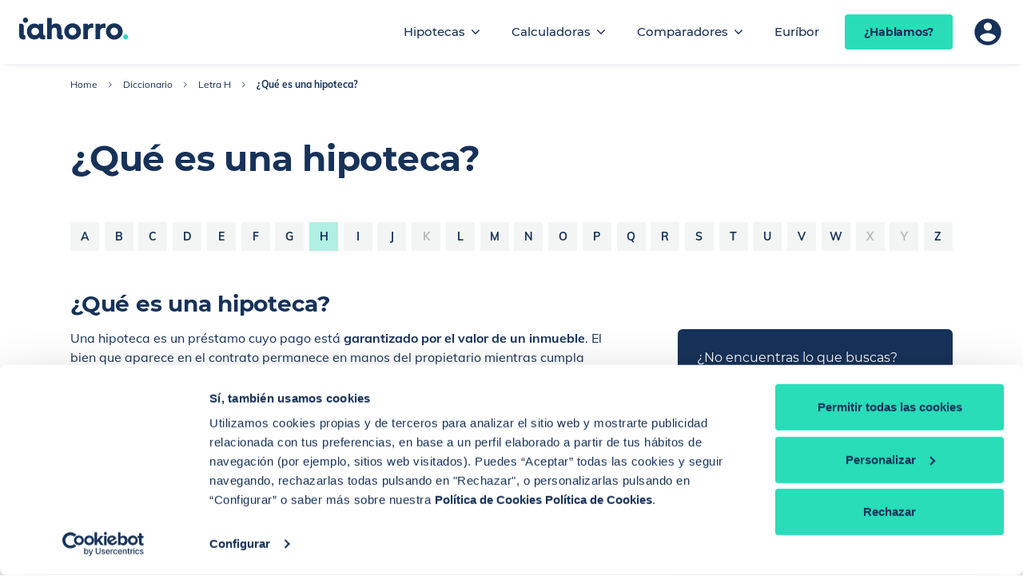

--- FILE ---
content_type: text/html; charset=utf-8
request_url: https://www.iahorro.com/diccionario/h/hipoteca
body_size: 11002
content:
<!doctype html>
<html data-n-head-ssr lang="es" data-n-head="%7B%22lang%22:%7B%22ssr%22:%22es%22%7D%7D">
  <head>
    <meta data-n-head="ssr" data-hid="charset" charset="utf-8"><meta data-n-head="ssr" data-hid="http-equiv" http-equiv="X-UA-Compatible" content="IE=edge"><meta data-n-head="ssr" data-hid="csrf" name="csrf" content="iIbF52LVCeGoE72liZf7S4g98NHJqql2XZpoIzH0"><meta data-n-head="ssr" data-hid="viewport" name="viewport" content="width=device-width,initial-scale=1,maximum-scale=5"><meta data-n-head="ssr" data-hid="verification" name="verification" content="9116576bafc86e7d3b01677ea5a34006"><meta data-n-head="ssr" data-hid="revisit-after" name="revisit-after" content="2 days"><meta data-n-head="ssr" data-hid="facebook-domain-verification" name="facebook-domain-verification" content="j9odmliu99g73v359owd68f7qsin5x"><meta data-n-head="ssr" data-hid="DC.author" name="DC.author" content="iAhorro"><meta data-n-head="ssr" data-hid="content-type" content="text/html; charset=utf-8" http-equiv="Content-Type"><meta data-n-head="ssr" data-hid="copyright" content="Copyright (c) 2025 iAhorro.com" name="copyright"><meta data-n-head="ssr" data-hid="DC.format" content="text/html" name="DC.format"><meta data-n-head="ssr" data-hid="theme-color" name="theme-color" content="#333333"><meta data-n-head="ssr" data-hid="og:image" prefix="og: http://ogp.me/ns#" property="og:image" content="https://www.iahorro.com/img/general/logo-iahorro-rrss-card.jpeg"><meta data-n-head="ssr" data-hid="og:image:alt" prefix="og: http://ogp.me/ns#" property="og:image:alt" content="iAhorro"><meta data-n-head="ssr" data-hid="og:image:secure_url" prefix="og: http://ogp.me/ns#" property="og:image:secure_url" content="https://www.iahorro.com/img/general/logo-iahorro-rrss-card.jpeg"><meta data-n-head="ssr" data-hid="og:image:width" prefix="og: http://ogp.me/ns#" property="og:image:width" content="200"><meta data-n-head="ssr" data-hid="og:image:height" prefix="og: http://ogp.me/ns#" property="og:image:height" content="200"><meta data-n-head="ssr" data-hid="og:image:type" prefix="og: http://ogp.me/ns#" property="og:image:type" content="image/jpeg"><meta data-n-head="ssr" data-hid="og:locale" prefix="og: http://ogp.me/ns#" property="og:locale" content="es_ES"><meta data-n-head="ssr" data-hid="og:type" prefix="og: http://ogp.me/ns#" property="og:type" content="article"><meta data-n-head="ssr" data-hid="og:site_name" prefix="og: http://ogp.me/ns#" property="og:site_name" content="iAhorro"><meta data-n-head="ssr" data-hid="twitter:card" name="twitter:card" content="summary_large_image"><meta data-n-head="ssr" data-hid="twitter:site" name="twitter:site" content="@iahorro"><meta data-n-head="ssr" data-hid="twitter:creator" name="twitter:creator" content="@iahorro"><meta data-n-head="ssr" data-hid="description" name="description" content='"La hipoteca es un contrato entre un usuario y una entidad bancaria. La entidad financia la compra del bien inmueble y el deudor se compromete a pagar la cantidad monetaria en un plazo y con unos intereses determinados.  "'><meta data-n-head="ssr" data-hid="DC.title" name="DC.title" content="¿Qué es una hipoteca y cómo funciona? | iAhorro"><meta data-n-head="ssr" data-hid="DC.description" name="DC.description" content='"La hipoteca es un contrato entre un usuario y una entidad bancaria. La entidad financia la compra del bien inmueble y el deudor se compromete a pagar la cantidad monetaria en un plazo y con unos intereses determinados.  "'><meta data-n-head="ssr" data-hid="twitter:description" name="twitter:description" content='"La hipoteca es un contrato entre un usuario y una entidad bancaria. La entidad financia la compra del bien inmueble y el deudor se compromete a pagar la cantidad monetaria en un plazo y con unos intereses determinados.  "'><meta data-n-head="ssr" data-hid="twitter:title" name="twitter:title" content="¿Qué es una hipoteca y cómo funciona? | iAhorro"><meta data-n-head="ssr" data-hid="twitter:image" name="twitter:image" content="https://www.iahorro.com/img/general/logo-iahorro-rrss-card.jpeg"><meta data-n-head="ssr" data-hid="og:title" prefix="og: http://ogp.me/ns#" property="og:title" content="¿Qué es una hipoteca y cómo funciona? | iAhorro"><meta data-n-head="ssr" data-hid="og:description" prefix="og: http://ogp.me/ns#" property="og:description" content='"La hipoteca es un contrato entre un usuario y una entidad bancaria. La entidad financia la compra del bien inmueble y el deudor se compromete a pagar la cantidad monetaria en un plazo y con unos intereses determinados.  "'><meta data-n-head="ssr" data-hid="og:url" prefix="og: http://ogp.me/ns#" property="og:url" content="https://www.iahorro.com/diccionario/h/hipoteca"><meta data-n-head="ssr" data-hid="author" name="author" content="iAhorro"><title>¿Qué es una hipoteca y cómo funciona? | iAhorro</title><link data-n-head="ssr" rel="preconnect dns-prefetch" href="https://iahorro.imgix.net" crossorigin="true"><link data-n-head="ssr" rel="preconnect dns-prefetch" href="https://fonts.gstatic.com" crossorigin="true"><link data-n-head="ssr" rel="preconnect dns-prefetch" href="https://www.googletagmanager.com" crossorigin="true"><link data-n-head="ssr" data-hid="cbpnCdn" rel="preconnect dns-prefetch" href="https://consentcdn.cookiebot.com" crossorigin="true"><link data-n-head="ssr" data-hid="cbpn" rel="preconnect dns-prefetch" href="https://consent.cookiebot.com" crossorigin="true"><link data-n-head="ssr" rel="icon" href="/favicon.ico" type="image/x-icon"><link data-n-head="ssr" type="text/plain" href="http://purl.org/dc/elements/1.1/" rel="schema.DC"><link data-n-head="ssr" type="text/plain" href="http://purl.org/dc/terms/" rel="schema.DCTERMS"><link data-n-head="ssr" data-hid="canonical" rel="canonical" href="https://www.iahorro.com/diccionario/h/hipoteca"><link data-n-head="ssr" rel="icon" href="/favicon.ico" type="image/x-icon"><link data-n-head="ssr" type="text/plain" href="http://purl.org/dc/elements/1.1/" rel="schema.DC"><link data-n-head="ssr" type="text/plain" href="http://purl.org/dc/terms/" rel="schema.DCTERMS"><script data-n-head="ssr" data-hid="cookiebotPerformance" type="text/javascript">window.addEventListener("CookiebotOnDialogInit",(function(){"true"===Cookiebot.getDomainUrlParam("CookiebotScan")&&Cookiebot.setOutOfRegion()}))</script><script data-n-head="ssr" data-hid="consentMode" id="consentMode">function gtag(){dataLayer.push(arguments)}window.dataLayer=window.dataLayer||[],gtag("consent","default",{ad_storage:"denied",analytics_storage:"denied",functionality_storage:"denied",personalization_storage:"denied",security_storage:"granted",wait_for_update:500}),gtag("set","ads_data_redaction",!0)</script><script data-n-head="ssr" data-hid="Cookiebot" id="Cookiebot" src="https://consent.cookiebot.com/uc.js" data-cbid="d32e2211-c174-488d-8431-f71f4ce0b460" type="text/javascript" async></script><script data-n-head="ssr" data-hid="gtm-script">window._gtm_init||(window._gtm_init=1,function(t,e,n,a,i,o){t[n]=1==t[n]||"yes"==e[n]||1==e[n]||1==e.msDoNotTrack||t[i]&&t[i][o]&&t[i][o]()?1:0}(window,navigator,"doNotTrack",0,"external","msTrackingProtectionEnabled"),function(t,e,n,a,i){t[i]={},t._gtm_inject=function(o){if(!t.doNotTrack&&!t[i][o]){t[i][o]=1,t[a]=t[a]||[],t[a].push({"gtm.start":(new Date).getTime(),event:"gtm.js"});var g=e.getElementsByTagName(n)[0],m=e.createElement(n);m.async=!0,m.src="https://www.googletagmanager.com/gtm.js?id="+o,g.parentNode.insertBefore(m,g)}},t._gtm_inject("GTM-K5HR8F")}(window,document,"script","dataLayer","_gtm_ids"))</script><script data-n-head="ssr" data-hid="gtm-jquery-fallback">function $(n){return{slideToggle:function(){}}}</script><script data-n-head="ssr" data-hid="address" type="application/ld+json">{
            "@context": "https://schema.org",
            "@type": "Organization",
            "address": {
                "@type": "PostalAddress",
                "addressLocality": "Madrid",
                "postalCode": "28020",
                "streetAddress": "C/ General Ramírez de Madrid Nº8-10"
            },
            "email": "hola.hipotecas@iahorro.com",
            "telephone": "(+34) 910 207 110",
            "name": "iAhorro",
            "image": "https://iahorro.imgix.net/img/general/logo_ia-w.svg?auto=format%2Ccompress&q=75"
        }</script><script data-n-head="ssr" data-hid="WebSite" type="application/ld+json">{
            "@context": "http://schema.org",
            "@type": "WebSite",
            "name": "iAhorro",
            "url": "https://www.iahorro.com/"
        }</script><script data-n-head="ssr" data-hid="SiteNavigationElement" type="application/ld+json">{
            "@context": "https://schema.org",
            "@graph":
            [
                {
                    "@context": "https://schema.org",
                    "@type":"SiteNavigationElement",
                    "@id":"#header",
                    "name": "Nueva hipoteca",
                    "url": "https://www.iahorro.com/hipotecas"
                },
                {
                    "@context": "https://schema.org",
                    "@type":"SiteNavigationElement",
                    "@id":"#header",
                    "name": "Calculadoras",
                    "url": "https://www.iahorro.com/calculadoras"
                },
                {
                    "@context": "https://schema.org",
                    "@type":"SiteNavigationElement",
                    "@id":"#header",
                    "name": "Calculadora de cuota",
                    "url": "https://www.iahorro.com/calculadoras/cuota-hipoteca"
                },
                {
                    "@context": "https://schema.org",
                    "@type":"SiteNavigationElement",
                    "@id":"#header",
                    "name": "Calculadora de gastos",
                    "url": "https://www.iahorro.com/calculadoras/gastos-hipoteca"
                },
                {
                    "@context": "https://schema.org",
                    "@type":"SiteNavigationElement",
                    "@id":"#header",
                    "name": "Calculadora de subrogación",
                    "url": "https://www.iahorro.com/calculadoras/subrogacion"
                },
                {
                    "@context": "https://schema.org",
                    "@type":"SiteNavigationElement",
                    "@id":"#header",
                    "name": "Calculadora de amortización",
                    "url": "https://www.iahorro.com/calculadoras/amortizacion"
                },
                {
                    "@context": "https://schema.org",
                    "@type":"SiteNavigationElement",
                    "@id":"#header",
                    "name": "Calculadora de hipoteca fija-variable",
                    "url": "https://www.iahorro.com/calculadoras/hipoteca-fija-vs-variable"
                },
                {
                    "@context": "https://schema.org",
                    "@type":"SiteNavigationElement",
                    "@id":"#header",
                    "name": "Indice iAhorro",
                    "url": "https://www.iahorro.com/indice-iahorro-hipotecas"
                }
            ]
        }</script><script data-n-head="ssr" data-hid="defined-term-schema-326" type="application/ld+json">{
  "@context": "https://schema.org/",
  "@type": "DefinedTerm",
  "@id": "https://www.iahorro.com/diccionario/h/hipoteca",
  "name": "¿Qué es una hipoteca?",
  "description": "Una hipoteca es un préstamo cuyo pago está&nbsp;garantizado por el valor de un inmueble. El bien que aparece en el contrato permanece en manos del propietario mientras cumpla con sus obligaciones, si esta parte incumple alguna condición el&nbsp;acreedor puede vender el bien y cobrar el dinero que prestó.",
  "inDefinedTermSet": "Lista de palabras que empiezan por la letra h"
}</script><script data-n-head="ssr" data-hid="breadcrumb" type="application/ld+json">{
            "@context": "https://schema.org",
            "@type": "BreadcrumbList",
            "itemListElement":[{"@type":"ListItem","position":1,"name":"Home","item":"https://www.iahorro.com/"},{"@type":"ListItem","position":2,"name":"Diccionario","item":"https://www.iahorro.com/diccionario"},{"@type":"ListItem","position":3,"name":"Letra H","item":"https://www.iahorro.com/diccionario/h"},{"@type":"ListItem","position":4,"name":"¿Qué es una hipoteca?","item":"https://www.iahorro.com/diccionario/h/hipoteca"}]
        }</script><link rel="modulepreload" href="/_nuxt/362adaf.modern.js" as="script"><link rel="modulepreload" href="/_nuxt/a8d3b93.modern.js" as="script"><link rel="preload" href="/_nuxt/css/4b1c30e.css" as="style"><link rel="modulepreload" href="/_nuxt/c078455.modern.js" as="script"><link rel="preload" href="/_nuxt/css/6f9098c.css" as="style"><link rel="modulepreload" href="/_nuxt/0bca060.modern.js" as="script"><link rel="modulepreload" href="/_nuxt/7973afe.modern.js" as="script"><link rel="preload" href="/_nuxt/css/75fdb95.css" as="style"><link rel="modulepreload" href="/_nuxt/e160230.modern.js" as="script"><link rel="preload" href="/_nuxt/css/dea311e.css" as="style"><link rel="modulepreload" href="/_nuxt/8cd6180.modern.js" as="script"><link rel="preload" href="/_nuxt/css/c176fbc.css" as="style"><link rel="modulepreload" href="/_nuxt/8205fc1.modern.js" as="script"><link rel="stylesheet" href="/_nuxt/css/4b1c30e.css"><link rel="stylesheet" href="/_nuxt/css/6f9098c.css"><link rel="stylesheet" href="/_nuxt/css/75fdb95.css"><link rel="stylesheet" href="/_nuxt/css/dea311e.css"><link rel="stylesheet" href="/_nuxt/css/c176fbc.css"><link rel="preload" href="/_nuxt/static/1763038169/diccionario/h/hipoteca/state.js" as="script"><link rel="preload" href="/_nuxt/static/1763038169/diccionario/h/hipoteca/payload.js" as="script"><link rel="preload" href="/_nuxt/static/1763038169/manifest.js" as="script">
  </head>
  <body>
    <noscript data-n-head="ssr" data-hid="gtm-noscript" data-pbody="true"><iframe src="https://www.googletagmanager.com/ns.html?id=GTM-K5HR8F&" height="0" width="0" style="display:none;visibility:hidden" title="gtm"></iframe></noscript><div data-server-rendered="true" id="__nuxt"><!----><div id="__layout"><div id="template-wrapper" data-app="true"><!----> <div class="ia-nav-bar ia-nav-bar--fixed ia-nav-bar-default" data-v-0dd63554 data-v-5d1b224c><div class="ia-nav-bar__backdrop" data-v-0dd63554></div> <header id="header" class="ia-nav-bar__bar" data-v-0dd63554><div class="ia-nav-bar__bar-wrapper o-wrapper o-wrapper--large" data-v-0dd63554><button type="button" aria-expanded="false" aria-label="Abrir menú" aria-controls="main-nav" class="ia-nav-hamburger-btn ia-nav-bar__hamburger-btn" data-v-0797cd38 data-v-0dd63554><span class="ia-nav-hamburger-btn__item" data-v-0797cd38></span> <span class="ia-nav-hamburger-btn__item" data-v-0797cd38></span> <span class="ia-nav-hamburger-btn__item" data-v-0797cd38></span> <span class="ia-nav-hamburger-btn__item" data-v-0797cd38></span></button> <a href="https://www.iahorro.com" aria-label="Inicio" class="ia-nav-bar__logo" data-v-0dd63554><img src="https://iahorro.imgix.net/img/general/logo_ia-w.svg?auto=format%2Ccompress&q=75" alt="Logotipo" loading="lazy" data-bootstrap-fallback="false" class="ia-logo ia-img ia-img--custom-sizes" data-v-3d751c65 data-v-0dd63554></a> <nav id="main-nav" aria-labelledby="Menú principal" class="ia-nav-bar__nav" data-v-0dd63554><ul class="ia-nav-menu ia-nav-menu--level-1" data-v-104e6362 data-v-0dd63554><li class="ia-nav-menu__item ia-nav-menu__item--level-1" data-v-104e6362><button id="iahorro.analitica.navbar:item:Hipotecas" tabindex="0" aria-expanded="false" aria-controls="Hipotecas" class="ia-nav-menu__item-text ia-nav-menu__item-text--level-1" data-v-104e6362>
            Hipotecas
        </button> <button id="iahorro.analitica.navbar:expand:Hipotecas" type="button" tabindex="0" aria-expanded="false" aria-controls="Hipotecas" aria-label="Desplegar submenú Hipotecas" class="ia-nav-menu__expand-btn" data-v-104e6362><svg fill="currentColor" xmlns="http://www.w3.org/2000/svg" class="icon sprite-icons" data-v-104e6362><use href="/_nuxt/736bf80265bfa5a2807095a9fcaf8388.svg#i-ic-chevron-down" xlink:href="/_nuxt/736bf80265bfa5a2807095a9fcaf8388.svg#i-ic-chevron-down"></use></svg></button> <ul id="Hipotecas" class="ia-nav-menu ia-nav-menu--level-2" data-v-104e6362 data-v-104e6362><li class="ia-nav-menu__item ia-nav-menu__item--level-2" data-v-104e6362><a href="/hipotecas" id="iahorro.analitica.navbar:item:Nueva_hipoteca" tabindex="-1" class="ia-nav-menu__item-text ia-nav-menu__item-text--level-2" data-v-104e6362>
            Nueva hipoteca
        </a> <!----> <!----></li><li class="ia-nav-menu__item ia-nav-menu__item--level-2" data-v-104e6362><a href="/hipotecas/mejorar-hipoteca" id="iahorro.analitica.navbar:item:Mejorar_hipoteca" tabindex="-1" class="ia-nav-menu__item-text ia-nav-menu__item-text--level-2" data-v-104e6362>
            Mejorar hipoteca
        </a> <!----> <!----></li></ul></li><li class="ia-nav-menu__item ia-nav-menu__item--level-1" data-v-104e6362><a href="/calculadoras" id="iahorro.analitica.navbar:item:Calculadoras" tabindex="0" class="ia-nav-menu__item-text ia-nav-menu__item-text--level-1" data-v-104e6362>
            Calculadoras
        </a> <button id="iahorro.analitica.navbar:expand:Calculadoras" type="button" tabindex="0" aria-expanded="false" aria-controls="Calculadoras" aria-label="Desplegar submenú Calculadoras" class="ia-nav-menu__expand-btn" data-v-104e6362><svg fill="currentColor" xmlns="http://www.w3.org/2000/svg" class="icon sprite-icons" data-v-104e6362><use href="/_nuxt/736bf80265bfa5a2807095a9fcaf8388.svg#i-ic-chevron-down" xlink:href="/_nuxt/736bf80265bfa5a2807095a9fcaf8388.svg#i-ic-chevron-down"></use></svg></button> <ul id="Calculadoras" class="ia-nav-menu ia-nav-menu--level-2" data-v-104e6362 data-v-104e6362><li class="ia-nav-menu__item ia-nav-menu__item--level-2" data-v-104e6362><a href="/calculadoras/cuota-hipoteca" id="iahorro.analitica.navbar:item:Calculadora_de cuota" tabindex="-1" class="ia-nav-menu__item-text ia-nav-menu__item-text--level-2" data-v-104e6362>
            Calculadora de cuota
        </a> <!----> <!----></li><li class="ia-nav-menu__item ia-nav-menu__item--level-2" data-v-104e6362><a href="/calculadoras/gastos-hipoteca" id="iahorro.analitica.navbar:item:Calculadora_de gastos" tabindex="-1" class="ia-nav-menu__item-text ia-nav-menu__item-text--level-2" data-v-104e6362>
            Calculadora de gastos
        </a> <!----> <!----></li><li class="ia-nav-menu__item ia-nav-menu__item--level-2" data-v-104e6362><a href="/calculadoras/hipoteca-fija-vs-variable" id="iahorro.analitica.navbar:item:Calculadora_fija vs. variable" tabindex="-1" class="ia-nav-menu__item-text ia-nav-menu__item-text--level-2" data-v-104e6362>
            Calculadora fija vs. variable
        </a> <!----> <!----></li><li class="ia-nav-menu__item ia-nav-menu__item--level-2" data-v-104e6362><a href="/calculadoras/subrogacion" id="iahorro.analitica.navbar:item:Calculadora_de subrogación" tabindex="-1" class="ia-nav-menu__item-text ia-nav-menu__item-text--level-2" data-v-104e6362>
            Calculadora de subrogación
        </a> <!----> <!----></li><li class="ia-nav-menu__item ia-nav-menu__item--level-2" data-v-104e6362><a href="/calculadoras/amortizacion" id="iahorro.analitica.navbar:item:Calculadora_de amortización" tabindex="-1" class="ia-nav-menu__item-text ia-nav-menu__item-text--level-2" data-v-104e6362>
            Calculadora de amortización
        </a> <!----> <!----></li></ul></li><li class="ia-nav-menu__item ia-nav-menu__item--level-1" data-v-104e6362><button id="iahorro.analitica.navbar:item:Comparadores" tabindex="0" aria-expanded="false" aria-controls="Comparadores" class="ia-nav-menu__item-text ia-nav-menu__item-text--level-1" data-v-104e6362>
            Comparadores
        </button> <button id="iahorro.analitica.navbar:expand:Comparadores" type="button" tabindex="0" aria-expanded="false" aria-controls="Comparadores" aria-label="Desplegar submenú Comparadores" class="ia-nav-menu__expand-btn" data-v-104e6362><svg fill="currentColor" xmlns="http://www.w3.org/2000/svg" class="icon sprite-icons" data-v-104e6362><use href="/_nuxt/736bf80265bfa5a2807095a9fcaf8388.svg#i-ic-chevron-down" xlink:href="/_nuxt/736bf80265bfa5a2807095a9fcaf8388.svg#i-ic-chevron-down"></use></svg></button> <ul id="Comparadores" class="ia-nav-menu ia-nav-menu--level-2" data-v-104e6362 data-v-104e6362><li class="ia-nav-menu__item ia-nav-menu__item--level-2" data-v-104e6362><a href="/comparador-hipotecas/fijas" id="iahorro.analitica.navbar:item:Comparador_hipoteca fija" tabindex="-1" class="ia-nav-menu__item-text ia-nav-menu__item-text--level-2" data-v-104e6362>
            Comparador hipoteca fija
        </a> <!----> <!----></li><li class="ia-nav-menu__item ia-nav-menu__item--level-2" data-v-104e6362><a href="/indice-iahorro-hipotecas" id="iahorro.analitica.navbar:item:Índice_iAhorro" tabindex="-1" class="ia-nav-menu__item-text ia-nav-menu__item-text--level-2" data-v-104e6362>
            Índice iAhorro
        </a> <!----> <!----></li></ul></li><li class="ia-nav-menu__item ia-nav-menu__item--level-1" data-v-104e6362><a href="/euribor" id="iahorro.analitica.navbar:item:Euríbor" tabindex="0" class="ia-nav-menu__item-text ia-nav-menu__item-text--level-1" data-v-104e6362>
            Euríbor
        </a> <!----> <!----></li></ul> <div class="ia-nav-bar__mobile-nav-bottom-content" data-v-0dd63554><a href="https://areacliente.iahorro.com/login" aria-label="Área de usuario" class="ia-nav-user-profile ia-nav-bar-default__profile ia-nav-bar-default__profile--mobile-nav" data-v-037efaea data-v-5d1b224c><div class="ia-nav-user-profile__icon-container" data-v-037efaea><div aria-hidden="true" class="user-icon ia-nav-user-profile__icon ia-nav-user-profile__icon--logged ia-nav-user-profile__icon--hide" data-v-4289e2d9 data-v-037efaea>
    
</div> <svg fill="currentColor" xmlns="http://www.w3.org/2000/svg" aria-hidden="true" class="ia-nav-user-profile__icon ia-nav-user-profile__icon--anonymous icon sprite-icons" data-v-037efaea><use href="/_nuxt/736bf80265bfa5a2807095a9fcaf8388.svg#i-ic-account" xlink:href="/_nuxt/736bf80265bfa5a2807095a9fcaf8388.svg#i-ic-account"></use></svg></div> <span class="ia-nav-user-profile__icon-text" data-v-037efaea>
        Área de usuario
    </span></a></div></nav> <div class="ia-nav-bar__right-content" data-v-0dd63554><div class="ia-nav-bar-default__right-content" data-v-0dd63554 data-v-5d1b224c><div class="ia-nav-bar-default__cta" data-v-5d1b224c data-v-5d1b224c><div class="ia-nav-bar-cta" data-v-c00413ee data-v-5d1b224c><button id="iahorro.analitica.callOutBannerHablamosNavbar:hablamosButton.goHipotecasFormSimple" type="button" data-cy="openNavbarLeadDialog" class="ia-button ia-button ia-button--variant-cta ia-button--xs" data-v-0649797c data-v-c00413ee>¿Hablamos?</button> <div class="lead-form" data-v-39a54ff4 data-v-c00413ee><!----></div></div></div> <a href="https://areacliente.iahorro.com/login" aria-label="Área de usuario" class="ia-nav-user-profile ia-nav-bar-default__profile ia-nav-bar-default__profile--top" data-v-037efaea data-v-5d1b224c><div class="ia-nav-user-profile__icon-container" data-v-037efaea><div aria-hidden="true" class="user-icon ia-nav-user-profile__icon ia-nav-user-profile__icon--logged ia-nav-user-profile__icon--hide" data-v-4289e2d9 data-v-037efaea>
    
</div> <svg fill="currentColor" xmlns="http://www.w3.org/2000/svg" aria-hidden="true" class="ia-nav-user-profile__icon ia-nav-user-profile__icon--anonymous icon sprite-icons" data-v-037efaea><use href="/_nuxt/736bf80265bfa5a2807095a9fcaf8388.svg#i-ic-account" xlink:href="/_nuxt/736bf80265bfa5a2807095a9fcaf8388.svg#i-ic-account"></use></svg></div> <span class="ia-nav-user-profile__icon-text" data-v-037efaea>
        Área de usuario
    </span></a> <div class="language-selector" data-v-3b28c2f9 data-v-5d1b224c><!----></div></div></div></div></header></div> <div id="content"><div article="[object Object]" data-fetch-key="1" class="dictionary" data-v-7afab644 data-v-7a819b01><!----> <div class="ia-layout" data-v-3a3bdfd1 data-v-7afab644><nav aria-label="Breadcrumb" class="ia-breadcrumb article-breadcrumb ia-breadcrumb--light" data-v-4c8acb9c data-v-7afab644><ol class="ia-breadcrumb__wrapper" data-v-4c8acb9c><li class="ia-breadcrumb__item" data-v-4c8acb9c><a href="/" class="ia-breadcrumb__link" data-v-4c8acb9c>
                Home
            </a> <svg fill="currentColor" width="16px" height="16px" xmlns="http://www.w3.org/2000/svg" aria-hidden="true" focusable="false" class="ia-breadcrumb__separator icon sprite-foundations-icons" data-v-4c8acb9c><title>Separador de nivel de breadcrumb</title><use href="/_nuxt/d01602653f462aa2802988a6c9cb62fd.svg#i-icon-chevron-right" xlink:href="/_nuxt/d01602653f462aa2802988a6c9cb62fd.svg#i-icon-chevron-right"></use></svg></li><li class="ia-breadcrumb__item" data-v-4c8acb9c><a href="/diccionario" class="ia-breadcrumb__link" data-v-4c8acb9c>
                Diccionario
            </a> <svg fill="currentColor" width="16px" height="16px" xmlns="http://www.w3.org/2000/svg" aria-hidden="true" focusable="false" class="ia-breadcrumb__separator icon sprite-foundations-icons" data-v-4c8acb9c><title>Separador de nivel de breadcrumb</title><use href="/_nuxt/d01602653f462aa2802988a6c9cb62fd.svg#i-icon-chevron-right" xlink:href="/_nuxt/d01602653f462aa2802988a6c9cb62fd.svg#i-icon-chevron-right"></use></svg></li><li class="ia-breadcrumb__item" data-v-4c8acb9c><a href="/diccionario/h" class="ia-breadcrumb__link" data-v-4c8acb9c>
                Letra H
            </a> <svg fill="currentColor" width="16px" height="16px" xmlns="http://www.w3.org/2000/svg" aria-hidden="true" focusable="false" class="ia-breadcrumb__separator icon sprite-foundations-icons" data-v-4c8acb9c><title>Separador de nivel de breadcrumb</title><use href="/_nuxt/d01602653f462aa2802988a6c9cb62fd.svg#i-icon-chevron-right" xlink:href="/_nuxt/d01602653f462aa2802988a6c9cb62fd.svg#i-icon-chevron-right"></use></svg></li><li class="ia-breadcrumb__item" data-v-4c8acb9c><span aria-current="page" class="ia-breadcrumb__current" data-v-4c8acb9c>¿Qué es una hipoteca?</span> <!----></li></ol></nav></div> <section class="article-template" data-v-7afab644><div class="ia-layout" data-v-3a3bdfd1 data-v-7afab644><header class="article-template__header" data-v-3a3bdfd1 data-v-7afab644><h1 class="dictionary__title" data-v-3a3bdfd1 data-v-7a819b01>¿Qué es una hipoteca?</h1></header> <div class="dictionary__alphabet-container" data-v-3a3bdfd1 data-v-7a819b01><div class="article-alphabet dictionary__alphabet" data-v-09727918 data-v-7a819b01><div class="article-alphabet__letter-container" data-v-09727918><a href="/diccionario/a" class="article-alphabet__letter-link" data-v-09727918><button type="submit" aria-label="Letra a" url="/diccionario/a" class="article-letter article-alphabet__letter" data-v-2f8fe8a0 data-v-09727918>
    a
</button></a><a href="/diccionario/b" class="article-alphabet__letter-link" data-v-09727918><button type="submit" aria-label="Letra b" url="/diccionario/b" class="article-letter article-alphabet__letter" data-v-2f8fe8a0 data-v-09727918>
    b
</button></a><a href="/diccionario/c" class="article-alphabet__letter-link" data-v-09727918><button type="submit" aria-label="Letra c" url="/diccionario/c" class="article-letter article-alphabet__letter" data-v-2f8fe8a0 data-v-09727918>
    c
</button></a><a href="/diccionario/d" class="article-alphabet__letter-link" data-v-09727918><button type="submit" aria-label="Letra d" url="/diccionario/d" class="article-letter article-alphabet__letter" data-v-2f8fe8a0 data-v-09727918>
    d
</button></a><a href="/diccionario/e" class="article-alphabet__letter-link" data-v-09727918><button type="submit" aria-label="Letra e" url="/diccionario/e" class="article-letter article-alphabet__letter" data-v-2f8fe8a0 data-v-09727918>
    e
</button></a><a href="/diccionario/f" class="article-alphabet__letter-link" data-v-09727918><button type="submit" aria-label="Letra f" url="/diccionario/f" class="article-letter article-alphabet__letter" data-v-2f8fe8a0 data-v-09727918>
    f
</button></a><a href="/diccionario/g" class="article-alphabet__letter-link" data-v-09727918><button type="submit" aria-label="Letra g" url="/diccionario/g" class="article-letter article-alphabet__letter" data-v-2f8fe8a0 data-v-09727918>
    g
</button></a><a href="/diccionario/h" class="article-alphabet__letter-link nuxt-link-active" data-v-09727918><button type="submit" aria-label="Letra h" url="/diccionario/h" class="article-letter article-alphabet__letter article-letter--selected" data-v-2f8fe8a0 data-v-09727918>
    h
</button></a><a href="/diccionario/i" class="article-alphabet__letter-link" data-v-09727918><button type="submit" aria-label="Letra i" url="/diccionario/i" class="article-letter article-alphabet__letter" data-v-2f8fe8a0 data-v-09727918>
    i
</button></a><a href="/diccionario/j" class="article-alphabet__letter-link" data-v-09727918><button type="submit" aria-label="Letra j" url="/diccionario/j" class="article-letter article-alphabet__letter" data-v-2f8fe8a0 data-v-09727918>
    j
</button></a><a href="/diccionario/k" class="article-alphabet__letter-link" data-v-09727918><button type="submit" aria-label="Letra k" disabled url="/diccionario/k" class="article-letter article-alphabet__letter" data-v-2f8fe8a0 data-v-09727918>
    k
</button></a><a href="/diccionario/l" class="article-alphabet__letter-link" data-v-09727918><button type="submit" aria-label="Letra l" url="/diccionario/l" class="article-letter article-alphabet__letter" data-v-2f8fe8a0 data-v-09727918>
    l
</button></a><a href="/diccionario/m" class="article-alphabet__letter-link" data-v-09727918><button type="submit" aria-label="Letra m" url="/diccionario/m" class="article-letter article-alphabet__letter" data-v-2f8fe8a0 data-v-09727918>
    m
</button></a><a href="/diccionario/n" class="article-alphabet__letter-link" data-v-09727918><button type="submit" aria-label="Letra n" url="/diccionario/n" class="article-letter article-alphabet__letter" data-v-2f8fe8a0 data-v-09727918>
    n
</button></a><a href="/diccionario/o" class="article-alphabet__letter-link" data-v-09727918><button type="submit" aria-label="Letra o" url="/diccionario/o" class="article-letter article-alphabet__letter" data-v-2f8fe8a0 data-v-09727918>
    o
</button></a><a href="/diccionario/p" class="article-alphabet__letter-link" data-v-09727918><button type="submit" aria-label="Letra p" url="/diccionario/p" class="article-letter article-alphabet__letter" data-v-2f8fe8a0 data-v-09727918>
    p
</button></a><a href="/diccionario/q" class="article-alphabet__letter-link" data-v-09727918><button type="submit" aria-label="Letra q" url="/diccionario/q" class="article-letter article-alphabet__letter" data-v-2f8fe8a0 data-v-09727918>
    q
</button></a><a href="/diccionario/r" class="article-alphabet__letter-link" data-v-09727918><button type="submit" aria-label="Letra r" url="/diccionario/r" class="article-letter article-alphabet__letter" data-v-2f8fe8a0 data-v-09727918>
    r
</button></a><a href="/diccionario/s" class="article-alphabet__letter-link" data-v-09727918><button type="submit" aria-label="Letra s" url="/diccionario/s" class="article-letter article-alphabet__letter" data-v-2f8fe8a0 data-v-09727918>
    s
</button></a><a href="/diccionario/t" class="article-alphabet__letter-link" data-v-09727918><button type="submit" aria-label="Letra t" url="/diccionario/t" class="article-letter article-alphabet__letter" data-v-2f8fe8a0 data-v-09727918>
    t
</button></a><a href="/diccionario/u" class="article-alphabet__letter-link" data-v-09727918><button type="submit" aria-label="Letra u" url="/diccionario/u" class="article-letter article-alphabet__letter" data-v-2f8fe8a0 data-v-09727918>
    u
</button></a><a href="/diccionario/v" class="article-alphabet__letter-link" data-v-09727918><button type="submit" aria-label="Letra v" url="/diccionario/v" class="article-letter article-alphabet__letter" data-v-2f8fe8a0 data-v-09727918>
    v
</button></a><a href="/diccionario/w" class="article-alphabet__letter-link" data-v-09727918><button type="submit" aria-label="Letra w" url="/diccionario/w" class="article-letter article-alphabet__letter" data-v-2f8fe8a0 data-v-09727918>
    w
</button></a><a href="/diccionario/x" class="article-alphabet__letter-link" data-v-09727918><button type="submit" aria-label="Letra x" disabled url="/diccionario/x" class="article-letter article-alphabet__letter" data-v-2f8fe8a0 data-v-09727918>
    x
</button></a><a href="/diccionario/y" class="article-alphabet__letter-link" data-v-09727918><button type="submit" aria-label="Letra y" disabled url="/diccionario/y" class="article-letter article-alphabet__letter" data-v-2f8fe8a0 data-v-09727918>
    y
</button></a><a href="/diccionario/z" class="article-alphabet__letter-link" data-v-09727918><button type="submit" aria-label="Letra z" url="/diccionario/z" class="article-letter article-alphabet__letter" data-v-2f8fe8a0 data-v-09727918>
    z
</button></a></div></div></div> <div class="ia-grid article-template__wrapper" data-v-d87a567c data-v-7afab644><article class="is-desktop-8 is-laptop-8 is-tablet-8 is-mobile-4" data-v-d87a567c data-v-7afab644><div class="dictionary__article" data-v-d87a567c data-v-7a819b01><div class="dictionary-word" data-v-5200d45e><div data-v-5200d45e><h2 class="dictionary-word__subtitle" data-v-5200d45e>
            ¿Qué es una hipoteca?
        </h2> <div href="/diccionario/h/hipoteca" data-v-5200d45e><div division="1" class="article-content-division" data-v-178c521a data-v-5200d45e><div class="article-content-block" data-v-7cae52e8 data-v-178c521a><!----> <p data-v-7cae52e8>Una hipoteca es un préstamo cuyo pago está <b>garantizado por el valor de un inmueble</b>. El bien que aparece en el contrato permanece en manos del propietario mientras cumpla con sus obligaciones, si esta parte incumple alguna condición el <b>acreedor puede vender el bien y cobrar el dinero que prestó.</b></p> <!----> <!----> <!----> <!----> <!----> <!----> <!----> <!----> <!----> <!----></div><div class="article-content-block" data-v-7cae52e8 data-v-178c521a><!----> <p data-v-7cae52e8>El contrato de la hipoteca <b>tiene que estar inscrito en el Registro de la Propiedad</b> para que posea valor para terceros. Si se incumplen los pagos establecidos entre el acreedor y deudor se procede a una demanda, a una sentencia condenatoria y al remate del inmueble. En todo contrato, <b>una hipoteca sólo impone obligación al deudor</b>, esto se encuentra reglamentado conforme a la ley.</p> <!----> <!----> <!----> <!----> <!----> <!----> <!----> <!----> <!----> <!----></div><div class="article-content-block" data-v-7cae52e8 data-v-178c521a><!----> <p data-v-7cae52e8>Hay 3 aspectos que conviene destacar en una hipoteca:</p> <!----> <!----> <!----> <!----> <!----> <!----> <!----> <!----> <!----> <!----></div><div class="article-content-block" data-v-7cae52e8 data-v-178c521a><!----> <!----> <!----> <!----> <!----> <!----> <!----> <div data-v-7cae52e8><ul class="disc" data-v-7cae52e8><li data-v-7cae52e8>El <b>capital</b>: dinero prestado por el banco, suele ser menor que el precio del inmueble. Normalmente es del 80%.</li><li data-v-7cae52e8>El <b>interés</b>: porcentaje extra que el deudor debe pagar a la entidad que le otorgó el préstamo, puede ser fijo o variable.</li><li data-v-7cae52e8>El <b>plazo</b>: tiempo que comprende la devolución del capital.</li></ul> <!----></div> <!----> <!----> <!----> <!----></div><div class="article-content-block" data-v-7cae52e8 data-v-178c521a><!----> <p data-v-7cae52e8>Hay dos factores que determinan los límites del préstamo, además de el plazo y la cuota:</p> <!----> <!----> <!----> <!----> <!----> <!----> <!----> <!----> <!----> <!----></div><div class="article-content-block" data-v-7cae52e8 data-v-178c521a><!----> <!----> <!----> <!----> <!----> <!----> <!----> <div data-v-7cae52e8><ul class="disc" data-v-7cae52e8><li data-v-7cae52e8><b>Valor de tasación de la vivienda</b>, el máximo del préstamo hipotecario no superará el 100% del valor de tasación, la mayoría de las entidades ofrecen hasta un 80% de financiación.</li><li data-v-7cae52e8><b>Capacidad de endeudamiento del solicitante</b>. Las entidades bancarias realizan estudios de los ingresos y gastos del solicitante para valorar los pagos de la hipoteca. </li></ul> <!----></div> <!----> <!----> <!----> <!----></div><div class="article-content-block" data-v-7cae52e8 data-v-178c521a><!----> <p data-v-7cae52e8>Hay 3 tipos de hipotecas:</p> <!----> <!----> <!----> <!----> <!----> <!----> <!----> <!----> <!----> <!----></div><div class="article-content-block" data-v-7cae52e8 data-v-178c521a><!----> <!----> <!----> <!----> <!----> <!----> <!----> <div data-v-7cae52e8><ul class="disc" data-v-7cae52e8><li data-v-7cae52e8>Tipo <b>fijo</b>. La cuota mensual y el tipo de interés que se aplica no varía durante el plazo que dure el préstamo. Aunque los interés suban o bajen, el cliente pagará la misma cantidad cada plazo.</li><li data-v-7cae52e8>Tipo <b>variable</b>. Está compuesto por el valor del índice de referencia, en este caso el euríbor y un diferencial fijo. El importe se actualiza con cada revisión del euríbor, suelen ser anuales o semestrales.</li><li data-v-7cae52e8>Tipo <b>mixto</b>. Durante una parte del plazo es a tipo fijo y el resto del tiempo es a interés variable.</li></ul> <!----></div> <!----> <!----> <!----> <!----></div><div class="article-content-block" data-v-7cae52e8 data-v-178c521a><!----> <p data-v-7cae52e8>Al contratar un préstamo hipotecario siguen una serie de gastos, que son:</p> <!----> <!----> <!----> <!----> <!----> <!----> <!----> <!----> <!----> <!----></div><div class="article-content-block" data-v-7cae52e8 data-v-178c521a><!----> <!----> <!----> <!----> <!----> <!----> <!----> <div data-v-7cae52e8><ul class="disc" data-v-7cae52e8><li data-v-7cae52e8>Gastos de <b>notario y Registro de la Propiedad.</b></li><li data-v-7cae52e8>Gastos de <b>tasación o valoración del inmueble.</b></li><li data-v-7cae52e8>Honorarios por la <b>tramitación de la gestoría.</b></li><li data-v-7cae52e8>Impuesto derivado de la <b>formalización del préstamo con garantía hipotecaria.</b></li></ul> <!----></div> <!----> <!----> <!----> <!----></div><div class="article-content-block" data-v-7cae52e8 data-v-178c521a><!----> <p data-v-7cae52e8>Las hipotecas suelen tener una serie de comisiones, las de apertura, por ejemplo. También existen compensaciones por desistimiento total o parcial en caso de amortizar, cuando pagamos la deuda antes de finalizar el plazo.</p> <!----> <!----> <!----> <!----> <!----> <!----> <!----> <!----> <!----> <!----></div><div class="article-content-block" data-v-7cae52e8 data-v-178c521a><!----> <p data-v-7cae52e8>¿Quieres saber cómo funciona una hipoteca? Te contamos <a href="https://www.iahorro.com/faqs/como-funcionan-hipotecas" target="_blank" rel="noopener">más detalles en este artículo</a>.</p> <!----> <!----> <!----> <!----> <!----> <!----> <!----> <!----> <!----> <!----></div><div class="article-content-block" data-v-7cae52e8 data-v-178c521a><!----> <!----> <!----> <!----> <!----> <!----> <!----> <!----> <!----> <!----> <figure class="video-figure article-content-block__video" data-v-6abad44d data-v-7cae52e8><div class="video-ia full" data-v-ab8c02b2 data-v-6abad44d><button type="button" class="video-ia__img" data-v-ab8c02b2><div class="ia-background" style="--ia-img--object-position:center" data-v-0babc9a6 data-v-ab8c02b2><img src="https://i.ytimg.com/vi_webp/bvd13oR_u60/sddefault.webp" alt="thumbnail" loading="lazy" class="thumbnail" data-v-0babc9a6 data-v-ab8c02b2></div> <svg fill="currentColor" width="64px" height="64px" xmlns="http://www.w3.org/2000/svg" class="play icon sprite-icons" data-v-ab8c02b2><title>Ver</title><use href="/_nuxt/736bf80265bfa5a2807095a9fcaf8388.svg#i-ic-play-circle-filled" xlink:href="/_nuxt/736bf80265bfa5a2807095a9fcaf8388.svg#i-ic-play-circle-filled"></use></svg></button> <!----></div> <figcaption data-v-6abad44d><!----> <!----> </figcaption></figure> <!----></div></div></div> <section class="article-short dictionary-word__short" data-v-1d8922c8 data-v-5200d45e><div class="article-short__head" data-v-1d8922c8><div class="article-short__image" data-v-1d8922c8><img src="https://iahorro.imgix.net/storage/users/de65445ff4a4ac4b40055d7a4ee8972a0f1c0ba2.jpg?w=56&h=56&auto=format%2Ccompress&q=75&fit=crop" srcset="https://iahorro.imgix.net/storage/users/de65445ff4a4ac4b40055d7a4ee8972a0f1c0ba2.jpg?w=56&h=56&auto=format%2Ccompress&q=75&fit=crop, https://iahorro.imgix.net/storage/users/de65445ff4a4ac4b40055d7a4ee8972a0f1c0ba2.jpg?w=112&h=112&auto=format%2Ccompress&q=75&fit=crop 2x, https://iahorro.imgix.net/storage/users/de65445ff4a4ac4b40055d7a4ee8972a0f1c0ba2.jpg?w=168&h=168&auto=format%2Ccompress&q=75&fit=crop 3x" alt="Noelia  Pérez" loading="lazy" width="56" height="56" data-bootstrap-fallback="false" class="ia-img ia-img--fit-crop ia-img--custom-sizes" data-v-3d751c65 data-v-1d8922c8></div> <div class="article-short__info" data-v-1d8922c8><a href="/autores/noelia-perez" class="article-short__link" data-v-1d8922c8>Noelia  Pérez</a> <div class="article-short__time" data-v-1d8922c8><span class="article-short__date" data-v-1d8922c8>10 / Junio / 2025</span> <!----></div></div></div> <!----></section></div></div></div></article> <aside class="is-desktop-4 is-laptop-4 is-tablet-8 is-mobile-4 aside-col" data-v-d87a567c data-v-7afab644><div class="article-template__aside-wrapper" data-v-d87a567c data-v-7afab644><div class="dictionary__aside" data-v-d87a567c data-v-7a819b01><section class="ia-aside-block link-list" data-v-7a819b01><div class="ia-aside-block__title"><h2 contenteditable="false" class="link-list__title">
            CONCEPTOS RELACIONADOS
        </h2></div> <ul><li contenteditable="false" data-url="https://www.iahorro.com/diccionario/f/financiacion" class="link-list__el"><a href="/diccionario/f/financiacion" class="link">
                    Financiación
                </a></li><li contenteditable="false" data-url="https://www.iahorro.com/diccionario/g/gastos" class="link-list__el"><a href="/diccionario/g/gastos" class="link">
                    Gastos
                </a></li><li contenteditable="false" data-url="https://www.iahorro.com/diccionario/h/hipoteca-al-100" class="link-list__el"><a href="/diccionario/h/hipoteca-al-100" class="link">
                    Hipoteca al 100%
                </a></li><li contenteditable="false" data-url="https://www.iahorro.com/diccionario/c/comision-de-amortizacion-anticipada" class="link-list__el"><a href="/diccionario/c/comision-de-amortizacion-anticipada" class="link">
                    Comisión de amortización anticipada
                </a></li><li contenteditable="false" data-url="https://www.iahorro.com/diccionario/t/tipo-fijo" class="link-list__el"><a href="/diccionario/t/tipo-fijo" class="link">
                    Tipo fijo
                </a></li><li contenteditable="false" data-url="https://www.iahorro.com/diccionario/t/tipo-variable" class="link-list__el"><a href="/diccionario/t/tipo-variable" class="link">
                    Tipo variable
                </a></li></ul></section> <div class="dictionary__aside-callout ia-callout-box ia-callout-box--s ia-callout-box--dark ia-callout-box--aside" data-v-87362560 data-v-7a819b01><div contenteditable="false" data-cy="ia-callout-box__text" class="text" data-v-87362560>¿No encuentras lo que buscas?<br><strong>Nuestros expertos pueden ayudarte</strong></div> <button type="button" data-cy="ia-callout-box__button" class="ia-button ia-callout-box__button ia-button ia-button--variant-cta ia-button--s" data-v-0649797c data-v-87362560>
        Llamadme
    </button></div> <div class="lead-form" data-v-39a54ff4 data-v-7a819b01><!----></div></div></div></aside></div></div> <div class="article-template__wrapper article-template__wrapper--content" data-v-7afab644></div> </section></div></div> <section data-v-53ef2d64><div class="block-bg--stripped-light" data-v-53ef2d64><section class="sign-iahorro o-wrapper o-wrapper--large sign-ia__section" data-v-1ccb6524 data-v-53ef2d64><div class="sign-iahorro__content" data-v-1ccb6524><img src="https://iahorro.imgix.net/_nuxt/img/whith-tagline.5e601aa.svg?w=113&h=37&auto=format%2Ccompress&q=75" srcset="https://iahorro.imgix.net/_nuxt/img/whith-tagline.5e601aa.svg?w=113&h=37&auto=format%2Ccompress&q=75, https://iahorro.imgix.net/_nuxt/img/whith-tagline.5e601aa.svg?w=226&h=74&auto=format%2Ccompress&q=75 2x, https://iahorro.imgix.net/_nuxt/img/whith-tagline.5e601aa.svg?w=339&h=111&auto=format%2Ccompress&q=75 3x" alt="Logo iAhorro" loading="lazy" width="113" height="37" data-bootstrap-fallback="false" class="ia-img" data-v-3d751c65 data-v-1ccb6524> <p class="sign-iahorro__text" data-v-1ccb6524>
            Conseguimos la hipoteca perfecta para ti, de forma sencilla, rápida y segura. Somos líderes en el sector
            y negociamos con los principales bancos para
            <strong data-v-1ccb6524>ofrecerte las mejores ofertas de manera totalmente gratuita y sin compromiso.</strong></p></div> <div class="sign-iahorro__logos" data-v-1ccb6524><a href="https://sedeelectronica.bde.es/sede/es/menu/tramites/autorizaciones-de-entidades-de-credito-y-otros/registro-intermediarios-credito-inmobiliario-p218.html" target="_blank" rel="noopener" class="text-bank" data-v-1ccb6524><strong data-v-1ccb6524>Certificada por el Banco de España</strong> como intermediaria de Crédito Inmobiliario nºD185
        </a> <a href="https://www.aesan.gob.es/AECOSAN/web/para_el_consumidor/ampliacion/Informacion_Practica_BS/vivienda.htm" target="_blank" rel="noopener" class="logo-ministry" data-v-1ccb6524><img src="https://iahorro.imgix.net/_nuxt/img/LogoFooter_MinisterioConsumo.a34eac0.png?w=150&h=42&auto=format%2Ccompress&q=75" srcset="https://iahorro.imgix.net/_nuxt/img/LogoFooter_MinisterioConsumo.a34eac0.png?w=150&h=42&auto=format%2Ccompress&q=75, https://iahorro.imgix.net/_nuxt/img/LogoFooter_MinisterioConsumo.a34eac0.png?w=300&h=84&auto=format%2Ccompress&q=75 2x, https://iahorro.imgix.net/_nuxt/img/LogoFooter_MinisterioConsumo.a34eac0.png?w=450&h=126&auto=format%2Ccompress&q=75 3x" alt="Logo Ministerio de Consumo" loading="lazy" width="150px" height="42px" data-bootstrap-fallback="false" class="logo ia-img" data-v-3d751c65 data-v-1ccb6524></a> <a href="https://g.page/iAhorro-com/" target="_blank" rel="noopener" class="logo-google" data-v-1ccb6524><img src="https://iahorro.imgix.net/_nuxt/img/google_reviews_short.7d7d7e6.svg?w=128&h=61&auto=format%2Ccompress&q=75" srcset="https://iahorro.imgix.net/_nuxt/img/google_reviews_short.7d7d7e6.svg?w=128&h=61&auto=format%2Ccompress&q=75, https://iahorro.imgix.net/_nuxt/img/google_reviews_short.7d7d7e6.svg?w=256&h=122&auto=format%2Ccompress&q=75 2x, https://iahorro.imgix.net/_nuxt/img/google_reviews_short.7d7d7e6.svg?w=384&h=183&auto=format%2Ccompress&q=75 3x" alt="Reseñas de Google" loading="lazy" width="128px" height="61px" data-bootstrap-fallback="false" class="logo logo--short ia-img" data-v-3d751c65 data-v-1ccb6524> <img src="https://iahorro.imgix.net/_nuxt/img/google_reviews_long.8802391.svg?w=151&h=46&auto=format%2Ccompress&q=75" srcset="https://iahorro.imgix.net/_nuxt/img/google_reviews_long.8802391.svg?w=151&h=46&auto=format%2Ccompress&q=75, https://iahorro.imgix.net/_nuxt/img/google_reviews_long.8802391.svg?w=302&h=92&auto=format%2Ccompress&q=75 2x, https://iahorro.imgix.net/_nuxt/img/google_reviews_long.8802391.svg?w=453&h=138&auto=format%2Ccompress&q=75 3x" alt="Reseñas de Google" loading="lazy" width="151px" height="46px" data-bootstrap-fallback="false" class="logo logo--long ia-img" data-v-3d751c65 data-v-1ccb6524></a></div></section></div> <footer data-v-53ef2d64><section class="ia-footer" data-v-2e73ea84 data-v-53ef2d64><div class="o-wrapper o-wrapper--large ia-footer__wrapper" data-v-2e73ea84><div class="ia-footer__item contact-follow" data-v-2e73ea84><address class="contact" data-v-2e73ea84><p class="ia-footer__item-title ia-footer__item-title-contact" data-v-2e73ea84>Contacta con nosotros</p> <ul class="ia-footer__item-section" data-v-2e73ea84><li data-v-2e73ea84><p class="ia-footer__item-subtitle" data-v-2e73ea84>Atención Hipotecas</p></li> <li data-v-2e73ea84><svg fill="currentColor" width="13" height="13" xmlns="http://www.w3.org/2000/svg" class="ia-footer__icon icon sprite-icons" data-v-2e73ea84><title>Icono teléfono</title><use href="/_nuxt/736bf80265bfa5a2807095a9fcaf8388.svg#i-ic-phone" xlink:href="/_nuxt/736bf80265bfa5a2807095a9fcaf8388.svg#i-ic-phone"></use></svg> <a href="tel:+34910207110" class="ia-footer__item-link" data-v-2e73ea84>(+34) 910 207 110</a></li> <li data-v-2e73ea84><svg fill="currentColor" width="14" height="14" xmlns="http://www.w3.org/2000/svg" class="ia-footer__icon icon sprite-icons" data-v-2e73ea84><title>Icono email</title><use href="/_nuxt/736bf80265bfa5a2807095a9fcaf8388.svg#i-ic-message" xlink:href="/_nuxt/736bf80265bfa5a2807095a9fcaf8388.svg#i-ic-message"></use></svg> <a href="/cdn-cgi/l/email-protection#d7bfb8bbb6f9bfbea7b8a3b2b4b6a497beb6bfb8a5a5b8f9b4b8ba" class="ia-footer__item-link" data-v-2e73ea84><span class="__cf_email__" data-cfemail="ed8582818cc385849d8299888e8c9ead848c85829f9f82c38e8280">[email&#160;protected]</span></a></li></ul> <ul class="ia-footer__item-section" data-v-2e73ea84><li data-v-2e73ea84><p class="ia-footer__item-subtitle" data-v-2e73ea84>Atención Empresas y Medios</p></li> <li data-v-2e73ea84><svg fill="currentColor" width="13" height="13" xmlns="http://www.w3.org/2000/svg" class="ia-footer__icon icon sprite-icons" data-v-2e73ea84><title>Icono teléfono</title><use href="/_nuxt/736bf80265bfa5a2807095a9fcaf8388.svg#i-ic-phone" xlink:href="/_nuxt/736bf80265bfa5a2807095a9fcaf8388.svg#i-ic-phone"></use></svg> <a href="tel:+34605334857" class="ia-footer__item-link" data-v-2e73ea84>(+34) 605 334 857</a></li> <li data-v-2e73ea84><svg fill="currentColor" width="14" height="14" xmlns="http://www.w3.org/2000/svg" class="ia-footer__icon icon sprite-icons" data-v-2e73ea84><title>Icono email</title><use href="/_nuxt/736bf80265bfa5a2807095a9fcaf8388.svg#i-ic-message" xlink:href="/_nuxt/736bf80265bfa5a2807095a9fcaf8388.svg#i-ic-message"></use></svg> <a href="/cdn-cgi/l/email-protection#fb9894968e9592989a98929495bb929a9394898994d5989496" class="ia-footer__item-link" data-v-2e73ea84><span class="__cf_email__" data-cfemail="05666a68706b6c6664666c6a6b456c646d6a77776a2b666a68">[email&#160;protected]</span></a></li></ul></address> <div class="ia-footer__social follow" data-v-2e73ea84><p data-v-2e73ea84>Síguenos en:</p> <section class="social-icons follow-container__rrss" data-v-5055791c data-v-2e73ea84><a href="https://es.linkedin.com/company/iahorro-com" target="_blank" rel="noopener" title="Ir a nuestro Linkdin" class="social-icon social-icon--light" data-v-93ff3158 data-v-5055791c><span class="visually-hidden" data-v-93ff3158>Ir a nuestro Linkdin</span> <svg fill="currentColor" width="32" height="32" xmlns="http://www.w3.org/2000/svg" aria-hidden="true" class="icon sprite-rrss social-icon" data-v-93ff3158><use href="/_nuxt/07eeb250fcc3261662b7e3ef0af6da4a.svg#i-linkedin" xlink:href="/_nuxt/07eeb250fcc3261662b7e3ef0af6da4a.svg#i-linkedin"></use></svg></a><a href="https://es-la.facebook.com/iahorro/" target="_blank" rel="noopener" title="Ir a nuestro Facebook" class="social-icon social-icon--light" data-v-93ff3158 data-v-5055791c><span class="visually-hidden" data-v-93ff3158>Ir a nuestro Facebook</span> <svg fill="currentColor" width="32" height="32" xmlns="http://www.w3.org/2000/svg" aria-hidden="true" class="icon sprite-rrss social-icon" data-v-93ff3158><use href="/_nuxt/07eeb250fcc3261662b7e3ef0af6da4a.svg#i-facebook" xlink:href="/_nuxt/07eeb250fcc3261662b7e3ef0af6da4a.svg#i-facebook"></use></svg></a><a href="https://www.youtube.com/user/iAhorro" target="_blank" rel="noopener" title="Ir a nuestro canal de Youtube" class="social-icon social-icon--light" data-v-93ff3158 data-v-5055791c><span class="visually-hidden" data-v-93ff3158>Ir a nuestro canal de Youtube</span> <svg fill="currentColor" width="32" height="32" xmlns="http://www.w3.org/2000/svg" aria-hidden="true" class="icon sprite-rrss social-icon" data-v-93ff3158><use href="/_nuxt/07eeb250fcc3261662b7e3ef0af6da4a.svg#i-youtube" xlink:href="/_nuxt/07eeb250fcc3261662b7e3ef0af6da4a.svg#i-youtube"></use></svg></a><a href="https://x.com/iahorro" target="_blank" rel="noopener" title="Ir a nuestro X" class="social-icon social-icon--light" data-v-93ff3158 data-v-5055791c><span class="visually-hidden" data-v-93ff3158>Ir a nuestro X</span> <svg fill="currentColor" width="32" height="32" xmlns="http://www.w3.org/2000/svg" aria-hidden="true" class="icon sprite-rrss social-icon" data-v-93ff3158><use href="/_nuxt/07eeb250fcc3261662b7e3ef0af6da4a.svg#i-x" xlink:href="/_nuxt/07eeb250fcc3261662b7e3ef0af6da4a.svg#i-x"></use></svg></a><a href="https://www.instagram.com/iahorro_/" target="_blank" rel="noopener" title="Ir a nuestro Instagram" class="social-icon social-icon--light" data-v-93ff3158 data-v-5055791c><span class="visually-hidden" data-v-93ff3158>Ir a nuestro Instagram</span> <svg fill="currentColor" width="32" height="32" xmlns="http://www.w3.org/2000/svg" aria-hidden="true" class="icon sprite-rrss social-icon" data-v-93ff3158><use href="/_nuxt/07eeb250fcc3261662b7e3ef0af6da4a.svg#i-instagram" xlink:href="/_nuxt/07eeb250fcc3261662b7e3ef0af6da4a.svg#i-instagram"></use></svg></a><a href="https://www.tiktok.com/@iahorro" target="_blank" rel="noopener" title="Ir a nuestro TikTok" class="social-icon social-icon--light" data-v-93ff3158 data-v-5055791c><span class="visually-hidden" data-v-93ff3158>Ir a nuestro TikTok</span> <svg fill="currentColor" width="32" height="32" xmlns="http://www.w3.org/2000/svg" aria-hidden="true" class="icon sprite-rrss social-icon" data-v-93ff3158><use href="/_nuxt/07eeb250fcc3261662b7e3ef0af6da4a.svg#i-tiktok" xlink:href="/_nuxt/07eeb250fcc3261662b7e3ef0af6da4a.svg#i-tiktok"></use></svg></a></section></div></div> <div class="legal ia-footer__legal" data-v-2e73ea84><p class="ia-footer__legal-copyright copyright" data-v-2e73ea84>© iAhorro 2025</p> <span class="ia-footer__legal-line line" data-v-2e73ea84></span> <ul class="ia-footer__legal-list legal-list" data-v-2e73ea84><li data-v-2e73ea84><a href="/aviso-legal" class="ia-footer__item-link ia-footer__item-link--small" data-v-2e73ea84>
                        Aviso Legal
                    </a></li> <li data-v-2e73ea84><a href="/politica-de-privacidad" class="ia-footer__item-link ia-footer__item-link--small" data-v-2e73ea84>
                        Política de Privacidad
                    </a></li> <li data-v-2e73ea84><a href="/politica-de-cookies" class="ia-footer__item-link ia-footer__item-link--small" data-v-2e73ea84>
                        Política de Cookies
                    </a></li> <li data-v-2e73ea84><a href="/condiciones-generales" class="ia-footer__item-link ia-footer__item-link--small" data-v-2e73ea84>
                        Condiciones generales
                    </a></li> <li data-v-2e73ea84><a href="https://gbcgs.canaldenuncias.com/gbcgs/iahorro" target="_blank" rel="noopener" class="ia-footer__item-link ia-footer__item-link--small" data-v-2e73ea84>
                        Canal de denuncias
                    </a></li> <li data-v-2e73ea84><a href="/hipotecas/reclamaciones" class="ia-footer__item-link ia-footer__item-link--small" data-v-2e73ea84>
                        Reclamaciones
                    </a></li></ul></div> <div class="column-wrapper-left" data-v-2e73ea84><div class="ia-footer__item-container" data-v-7610bd92 data-v-2e73ea84><div class="ia-footer__item meet-us" data-v-7610bd92><button type="button" tabindex="0" aria-expanded="true" aria-controls="Conocenos" data-cy="expand-btn-0" aria-label="Colapsar submenu Conocenos" class="ia-footer__item-expand-btn" data-v-7610bd92>
            Conócenos
            <svg fill="currentColor" width="12px" height="7px" xmlns="http://www.w3.org/2000/svg" class="ia-footer__item-arrow icon sprite-icons" data-v-7610bd92><use href="/_nuxt/736bf80265bfa5a2807095a9fcaf8388.svg#i-ic-chevron-down" xlink:href="/_nuxt/736bf80265bfa5a2807095a9fcaf8388.svg#i-ic-chevron-down"></use></svg></button> <ul id="Conocenos" class="ia-footer__list" data-v-7610bd92><li data-v-7610bd92><a href="https://www.iahorro.com/iahorradores" tabindex="0" class="ia-footer__item-link" data-v-7610bd92>
                    iAhorradores
                </a></li><li data-v-7610bd92><a href="/blog" tabindex="0" class="ia-footer__item-link" data-v-7610bd92>
                    Blog
                </a></li><li data-v-7610bd92><a href="/quienes-somos" tabindex="0" class="ia-footer__item-link" data-v-7610bd92>
                    Sobre iAhorro
                </a></li><li data-v-7610bd92><a href="/contacta-con-iahorro" tabindex="0" class="ia-footer__item-link" data-v-7610bd92>
                    Contacto
                </a></li><li data-v-7610bd92><a href="/sitemap" tabindex="0" class="ia-footer__item-link" data-v-7610bd92>
                    Sitemap
                </a></li><li data-v-7610bd92><a href="https://iahorrotechnologies.com/" tabindex="0" class="ia-footer__item-link" data-v-7610bd92>
                    iAhorro Technologies
                </a></li></ul></div><div class="ia-footer__item tools" data-v-7610bd92><button type="button" tabindex="0" aria-expanded="false" aria-controls="Herramientas" data-cy="expand-btn-1" aria-label="Desplegar submenu Herramientas" class="ia-footer__item-expand-btn" data-v-7610bd92>
            Herramientas
            <svg fill="currentColor" width="12px" height="7px" xmlns="http://www.w3.org/2000/svg" class="ia-footer__item-arrow icon sprite-icons" data-v-7610bd92><use href="/_nuxt/736bf80265bfa5a2807095a9fcaf8388.svg#i-ic-chevron-down" xlink:href="/_nuxt/736bf80265bfa5a2807095a9fcaf8388.svg#i-ic-chevron-down"></use></svg></button> <ul id="Herramientas" class="ia-footer__list" data-v-7610bd92><li data-v-7610bd92><a href="/calculadoras" tabindex="-1" class="ia-footer__item-link" data-v-7610bd92>
                    Calculadoras
                </a></li><li data-v-7610bd92><a href="/euribor" tabindex="-1" class="ia-footer__item-link" data-v-7610bd92>
                    Euríbor
                </a></li><li data-v-7610bd92><a href="/diccionario" tabindex="-1" class="ia-footer__item-link nuxt-link-active" data-v-7610bd92>
                    Diccionario
                </a></li><li data-v-7610bd92><a href="/indice-iahorro-hipotecas" tabindex="-1" class="ia-footer__item-link" data-v-7610bd92>
                    Índice iAhorro
                </a></li><li data-v-7610bd92><a href="/faqs" tabindex="-1" class="ia-footer__item-link" data-v-7610bd92>
                    FAQs
                </a></li></ul></div><div class="ia-footer__item conditions" data-v-7610bd92><button type="button" tabindex="0" aria-expanded="false" aria-controls="Condiciones de hipoteca" data-cy="expand-btn-2" aria-label="Desplegar submenu Condiciones de hipoteca" class="ia-footer__item-expand-btn" data-v-7610bd92>
            Condiciones de hipoteca
            <svg fill="currentColor" width="12px" height="7px" xmlns="http://www.w3.org/2000/svg" class="ia-footer__item-arrow icon sprite-icons" data-v-7610bd92><use href="/_nuxt/736bf80265bfa5a2807095a9fcaf8388.svg#i-ic-chevron-down" xlink:href="/_nuxt/736bf80265bfa5a2807095a9fcaf8388.svg#i-ic-chevron-down"></use></svg></button> <ul id="Condiciones de hipoteca" class="ia-footer__list" data-v-7610bd92><li data-v-7610bd92><a href="/hipotecas/fijas" tabindex="-1" class="ia-footer__item-link" data-v-7610bd92>
                    Hipotecas fijas
                </a></li><li data-v-7610bd92><a href="/hipotecas/variables" tabindex="-1" class="ia-footer__item-link" data-v-7610bd92>
                    Hipotecas variables
                </a></li><li data-v-7610bd92><a href="/hipotecas/mixtas" tabindex="-1" class="ia-footer__item-link" data-v-7610bd92>
                    Hipotecas mixtas
                </a></li><li data-v-7610bd92><a href="/hipotecas/sin-aval" tabindex="-1" class="ia-footer__item-link" data-v-7610bd92>
                    Hipotecas sin aval
                </a></li><li data-v-7610bd92><a href="/hipotecas/online" tabindex="-1" class="ia-footer__item-link" data-v-7610bd92>
                    Hipotecas online
                </a></li><li data-v-7610bd92><a href="/hipotecas/100" tabindex="-1" class="ia-footer__item-link" data-v-7610bd92>
                    Hipotecas 100%
                </a></li></ul></div><div class="ia-footer__item purpose" data-v-7610bd92><button type="button" tabindex="0" aria-expanded="false" aria-controls="Hipotecas por finalidad" data-cy="expand-btn-3" aria-label="Desplegar submenu Hipotecas por finalidad" class="ia-footer__item-expand-btn" data-v-7610bd92>
            Hipotecas por finalidad
            <svg fill="currentColor" width="12px" height="7px" xmlns="http://www.w3.org/2000/svg" class="ia-footer__item-arrow icon sprite-icons" data-v-7610bd92><use href="/_nuxt/736bf80265bfa5a2807095a9fcaf8388.svg#i-ic-chevron-down" xlink:href="/_nuxt/736bf80265bfa5a2807095a9fcaf8388.svg#i-ic-chevron-down"></use></svg></button> <ul id="Hipotecas por finalidad" class="ia-footer__list" data-v-7610bd92><li data-v-7610bd92><a href="/hipotecas/reforma" tabindex="-1" class="ia-footer__item-link" data-v-7610bd92>
                    Hipotecas para reformar
                </a></li><li data-v-7610bd92><a href="/hipotecas/terreno" tabindex="-1" class="ia-footer__item-link" data-v-7610bd92>
                    Hipotecas para terreno
                </a></li><li data-v-7610bd92><a href="/hipotecas/vpo" tabindex="-1" class="ia-footer__item-link" data-v-7610bd92>
                    Hipotecas para VPO
                </a></li><li data-v-7610bd92><a href="/blog/educacion-financiera/subrogar-hipoteca-otra-persona" tabindex="-1" class="ia-footer__item-link" data-v-7610bd92>
                    Hipotecas para subrogar
                </a></li></ul></div></div><div class="ia-footer__item-container" data-v-7610bd92 data-v-2e73ea84><div class="ia-footer__item import" data-v-7610bd92><button type="button" tabindex="0" aria-expanded="false" aria-controls="Hipotecas por importe" data-cy="expand-btn-4" aria-label="Desplegar submenu Hipotecas por importe" class="ia-footer__item-expand-btn" data-v-7610bd92>
            Hipotecas por importe
            <svg fill="currentColor" width="12px" height="7px" xmlns="http://www.w3.org/2000/svg" class="ia-footer__item-arrow icon sprite-icons" data-v-7610bd92><use href="/_nuxt/736bf80265bfa5a2807095a9fcaf8388.svg#i-ic-chevron-down" xlink:href="/_nuxt/736bf80265bfa5a2807095a9fcaf8388.svg#i-ic-chevron-down"></use></svg></button> <ul id="Hipotecas por importe" class="ia-footer__list" data-v-7610bd92><li data-v-7610bd92><a href="/hipotecas/500000-euros" tabindex="-1" class="ia-footer__item-link" data-v-7610bd92>
                    Hipotecas de 500.000 €
                </a></li><li data-v-7610bd92><a href="/hipotecas/300000-euros" tabindex="-1" class="ia-footer__item-link" data-v-7610bd92>
                    Hipotecas de 300.000 €
                </a></li><li data-v-7610bd92><a href="/hipotecas/200000-euros" tabindex="-1" class="ia-footer__item-link" data-v-7610bd92>
                    Hipotecas de 200.000 €
                </a></li><li data-v-7610bd92><a href="/hipotecas/180000-euros" tabindex="-1" class="ia-footer__item-link" data-v-7610bd92>
                    Hipotecas de 180.000 €
                </a></li><li data-v-7610bd92><a href="/hipotecas/150000-euros" tabindex="-1" class="ia-footer__item-link" data-v-7610bd92>
                    Hipotecas de 150.000 €
                </a></li></ul></div><div class="ia-footer__item owner" data-v-7610bd92><button type="button" tabindex="0" aria-expanded="false" aria-controls="Hipotecas por titular" data-cy="expand-btn-5" aria-label="Desplegar submenu Hipotecas por titular" class="ia-footer__item-expand-btn" data-v-7610bd92>
            Hipotecas por titular
            <svg fill="currentColor" width="12px" height="7px" xmlns="http://www.w3.org/2000/svg" class="ia-footer__item-arrow icon sprite-icons" data-v-7610bd92><use href="/_nuxt/736bf80265bfa5a2807095a9fcaf8388.svg#i-ic-chevron-down" xlink:href="/_nuxt/736bf80265bfa5a2807095a9fcaf8388.svg#i-ic-chevron-down"></use></svg></button> <ul id="Hipotecas por titular" class="ia-footer__list" data-v-7610bd92><li data-v-7610bd92><a href="/hipotecas/jovenes" tabindex="-1" class="ia-footer__item-link" data-v-7610bd92>
                    Hipotecas para jóvenes
                </a></li><li data-v-7610bd92><a href="/hipotecas/funcionarios" tabindex="-1" class="ia-footer__item-link" data-v-7610bd92>
                    Hipotecas para funcionarios
                </a></li><li data-v-7610bd92><a href="/hipotecas/autonomos" tabindex="-1" class="ia-footer__item-link" data-v-7610bd92>
                    Hipotecas para autónomos
                </a></li></ul></div><div class="ia-footer__item provinces" data-v-7610bd92><button type="button" tabindex="0" aria-expanded="false" aria-controls="Hipotecas por provincia" data-cy="expand-btn-6" aria-label="Desplegar submenu Hipotecas por provincia" class="ia-footer__item-expand-btn" data-v-7610bd92>
            Hipotecas por provincia
            <svg fill="currentColor" width="12px" height="7px" xmlns="http://www.w3.org/2000/svg" class="ia-footer__item-arrow icon sprite-icons" data-v-7610bd92><use href="/_nuxt/736bf80265bfa5a2807095a9fcaf8388.svg#i-ic-chevron-down" xlink:href="/_nuxt/736bf80265bfa5a2807095a9fcaf8388.svg#i-ic-chevron-down"></use></svg></button> <ul id="Hipotecas por provincia" class="ia-footer__list" data-v-7610bd92><li data-v-7610bd92><a href="/hipotecas/madrid" tabindex="-1" class="ia-footer__item-link" data-v-7610bd92>
                    Hipotecas Madrid
                </a></li><li data-v-7610bd92><a href="/hipotecas/barcelona" tabindex="-1" class="ia-footer__item-link" data-v-7610bd92>
                    Hipotecas Barcelona
                </a></li><li data-v-7610bd92><a href="/hipotecas/valencia" tabindex="-1" class="ia-footer__item-link" data-v-7610bd92>
                    Hipotecas Valencia
                </a></li><li data-v-7610bd92><a href="/hipotecas/malaga" tabindex="-1" class="ia-footer__item-link" data-v-7610bd92>
                    Hipotecas Málaga
                </a></li></ul></div></div></div></div></section></footer></section></div></div></div><script data-cfasync="false" src="/cdn-cgi/scripts/5c5dd728/cloudflare-static/email-decode.min.js"></script><script defer src="/_nuxt/static/1763038169/diccionario/h/hipoteca/state.js"></script><script>!function(){var e=document,t=e.createElement("script");if(!("noModule"in t)&&"onbeforeload"in t){var n=!1;e.addEventListener("beforeload",(function(e){if(e.target===t)n=!0;else if(!e.target.hasAttribute("nomodule")||!n)return;e.preventDefault()}),!0),t.type="module",t.src=".",e.head.appendChild(t),t.remove()}}()</script><script nomodule src="/_nuxt/e5b757b.js" defer></script><script type="module" src="/_nuxt/362adaf.modern.js" defer></script><script nomodule src="/_nuxt/4b29552.js" defer></script><script type="module" src="/_nuxt/7973afe.modern.js" defer></script><script nomodule src="/_nuxt/895e4fa.js" defer></script><script type="module" src="/_nuxt/e160230.modern.js" defer></script><script nomodule src="/_nuxt/25087ee.js" defer></script><script type="module" src="/_nuxt/8cd6180.modern.js" defer></script><script nomodule src="/_nuxt/30fec7e.js" defer></script><script type="module" src="/_nuxt/8205fc1.modern.js" defer></script><script nomodule src="/_nuxt/806c35f.js" defer></script><script type="module" src="/_nuxt/a8d3b93.modern.js" defer></script><script nomodule src="/_nuxt/fa667cc.js" defer></script><script type="module" src="/_nuxt/c078455.modern.js" defer></script><script nomodule src="/_nuxt/d1870fe.js" defer></script><script type="module" src="/_nuxt/0bca060.modern.js" defer></script>
  </body>
</html>


--- FILE ---
content_type: text/css
request_url: https://www.iahorro.com/_nuxt/css/6f9098c.css
body_size: 19921
content:
.ia-button[data-v-0649797c]{--_border-radius:var(--ia-button-border-radius,3px);--_font-family:var(--ia-button-font-family,Montserrat);--_letter-spacing:var(--ia-button-letter-spacing,-0.25px);--_font-weight:var(--ia-button-font-weight,700);--_font-size:var(--ia-button-font-size,18px);--_line-height:var(--ia-button-line-height,inherit);--_min-width:var(--ia-button-min-width,auto);--_padding:var(--ia-button-padding,0 24px);--_height:var(--ia-button-height,48px);--_default-bg-color:var(--ia-button-default-bg-color,#29ddb9);--_hover-bg-color:var(--ia-button-hover-bg-color,#26cfad);--_active-bg-color:var(--ia-button-active-bg-color,#26cfad);--_disabled-bg-color:var(--ia-button-disabled-bg-color,#dfe0e0);--_default-font-color:var(--ia-button-default-font-color,#173259);--_hover-font-color:var(--ia-button-hover-font-color,#173259);--_active-font-color:var(--ia-button-active-font-color,#173259);--_disabled-font-color:var(--ia-button-disabled-font-color,#dfe0e0);--_default-border-color:var(--ia-button-default-border-color,#29ddb9);--_hover-border-color:var(--ia-button-hover-border-color,#29ddb9);--_active-border-color:var(--ia-button-active-border-color,#29ddb9);--_disabled-border-color:var(--ia-button-disabled-border-color,#e2e5e9);--_default-text-decoration:var(--ia-button-default-text-decoration,none);--_hover-text-decoration:var(--ia-button-hover-text-decoration,none);--_active-text-decoration:var(--ia-button-active-text-decoration,none);--_disabled-text-decoration:var(--ia-button-disabled-border-color,none);align-items:center;background:#29ddb9;background:var(--_default-bg-color);border:#29ddb9;border:var(--_default-border-color);border-radius:3px;border-radius:var(--_border-radius);color:#173259;color:var(--_default-font-color);display:flex;font-family:Montserrat;font-family:var(--_font-family);font-size:18px;font-size:var(--_font-size);font-weight:700;font-weight:var(--_font-weight);height:48px;height:var(--_height);justify-content:center;letter-spacing:-.25px;letter-spacing:var(--_letter-spacing);line-height:inherit;line-height:var(--_line-height);min-width:auto;min-width:var(--_min-width);padding:0 24px;padding:var(--_padding);-webkit-text-decoration:none;text-decoration:none;-webkit-text-decoration:var(--_default-text-decoration);text-decoration:var(--_default-text-decoration)}.ia-button.button-full-width[data-v-0649797c]{width:100%}@media(max-width:767px){.ia-button.mobile-full-width[data-v-0649797c]{width:100%}}.ia-button img[data-v-0649797c]{vertical-align:top}.ia-button[disabled][data-v-0649797c]{background:var(--_disabled-bg-color);border:var(--_disabled-border-color);color:var(--_disabled-font-color);-webkit-text-decoration:var(--_disabled-text-decoration);text-decoration:var(--_disabled-text-decoration)}@media(hover){.ia-button[data-v-0649797c]:hover:not([disabled]){background:var(--_hover-bg-color);border:var(--_hover-border-color);color:var(--_hover-font-color);-webkit-text-decoration:var(--_hover-text-decoration);text-decoration:var(--_hover-text-decoration)}}.ia-button[data-v-0649797c]:active:not([disabled]){background:var(--_active-bg-color);border:var(--_active-border-color);color:var(--_active-font-color);-webkit-text-decoration:var(--_active-text-decoration);text-decoration:var(--_active-text-decoration)}picture[data-v-3d751c65]{display:contents}.ia-img[data-v-3d751c65]{-o-object-fit:var(--ia-img--object-fit);object-fit:var(--ia-img--object-fit);-o-object-position:center;object-position:center;-o-object-position:var(--ia-img--object-position,center);object-position:var(--ia-img--object-position,center)}.ia-img--fit-crop[data-v-3d751c65]{--ia-img--object-fit:cover}.ia-img--custom-sizes[data-v-3d751c65]{height:var(--ia-img--height);width:var(--ia-img--width)}.ia-img--builtin-resize[data-v-3d751c65]{height:auto;height:var(--_height,initial);width:auto;width:var(--_width,initial)}.ia-layout[data-v-3a3bdfd1]{padding-left:var(--space-4x);padding-right:var(--space-4x)}@media(min-width:768px){.ia-layout[data-v-3a3bdfd1]{padding-left:var(--space-20x);padding-right:var(--space-20x)}}@media(min-width:1024px){.ia-layout[data-v-3a3bdfd1]{padding-left:var(--space-22x);padding-right:var(--space-22x)}}@media(min-width:1536px){.ia-layout[data-v-3a3bdfd1]{margin-left:auto;margin-right:auto;max-width:1356px;padding-left:0;padding-right:0}}.ia-dialog__container[data-v-46ec9e27]{display:none}.ia-dialog__container--active[data-v-46ec9e27]{align-items:center;bottom:0;display:flex;justify-content:center;left:0;overflow-x:hidden;overflow-y:auto;position:fixed;right:0;top:0;z-index:211}.ia-dialog__backdrop[data-v-46ec9e27]{background-color:rgba(33,33,33,.46);bottom:0;left:0;position:fixed;right:0;top:0;z-index:1}.ia-dialog__content[data-v-46ec9e27]{background:var(--white);border-radius:4px;border-radius:var(--ia-dialog-border-radius,4px);box-shadow:0 11px 15px -7px rgba(0,0,0,.2),0 24px 38px 3px rgba(0,0,0,.14),0 9px 46px 8px rgba(0,0,0,.12);display:flex;flex-direction:column;margin:24px;overflow-x:hidden;overflow-y:auto;position:relative;z-index:202}.ia-dialog__content--full-screen[data-v-46ec9e27]{height:100%;margin:0;width:100%}.ia-dialog__content--active[data-v-46ec9e27]{animation:bounce-in-46ec9e27 .3s}@keyframes bounce-in-46ec9e27{0%{transform:scale(0)}to{transform:scale(1)}}.ia-dialog__content[data-v-46ec9e27]:not(.ia-dialog__content--full-screen){max-height:90%;max-width:90%}.ia-dialog__content--remove-scroll[data-v-46ec9e27]{overflow-y:hidden}.ia-button[data-v-b564bd82]{align-items:center;border-radius:var(--button-default-border-radius);display:inline-flex;gap:var(--space-2x);justify-content:center}.ia-button[data-v-b564bd82]:focus-visible{outline:none}.ia-button--fluid[data-v-b564bd82]{width:100%}@media(max-width:767.98px){.ia-button--fluid-mobile[data-v-b564bd82]{width:100%}}.ia-button--cta-dark[data-v-b564bd82],.ia-button--cta-light[data-v-b564bd82]{border:1px solid transparent;border-radius:var(--button-cta-border-radius)}.ia-button--cta-light[data-v-b564bd82]{background:var(--button-cta-background-default-light);color:var(--button-cta-text-icon-default-light)}.ia-button--cta-light[data-v-b564bd82]:hover{background:var(--button-cta-background-hover-light);border:1px solid var(--button-cta-border-hover-light);color:var(--button-cta-text-icon-hover-light)}.ia-button--cta-light[data-v-b564bd82]:active,.ia-button--cta-light[data-v-b564bd82]:focus{background:var(--button-cta-background-active-light);border:1px solid var(--button-cta-border-active-light);color:var(--button-cta-text-icon-active-light)}.ia-button--cta-light[data-v-b564bd82]:focus-visible{box-shadow:var(--shadow-light-focus)}.ia-button--cta-light[disabled][data-v-b564bd82]{background:var(--button-cta-background-disabled-light);border:none;color:var(--button-cta-text-icon-disabled-light)}.ia-button--cta-dark[data-v-b564bd82]{background:var(--button-cta-background-default-dark);color:var(--button-cta-text-icon-default-dark)}.ia-button--cta-dark[data-v-b564bd82]:hover{background:var(--button-cta-background-hover-dark);color:var(--button-cta-text-icon-hover-dark)}.ia-button--cta-dark[data-v-b564bd82]:active,.ia-button--cta-dark[data-v-b564bd82]:focus{background:var(--button-cta-background-active-dark);color:var(--button-cta-text-icon-active-dark)}.ia-button--cta-dark[data-v-b564bd82]:focus-visible{box-shadow:var(--shadow-dark-focus)}.ia-button--cta-dark[disabled][data-v-b564bd82]{background:var(--button-cta-background-disabled-dark);border:none;color:var(--button-cta-text-icon-disabled-dark)}.ia-button--primary-dark[data-v-b564bd82],.ia-button--primary-light[data-v-b564bd82]{border-radius:var(--button-primary-border-radius)}.ia-button--primary-light[data-v-b564bd82]{background:var(--button-primary-background-default-light);color:var(--button-primary-text-icon-default-light)}.ia-button--primary-light[data-v-b564bd82]:hover{background:var(--button-primary-background-hover-light);border:1px solid var(--button-primary-border-hover-light);color:var(--button-primary-text-icon-hover-light)}.ia-button--primary-light[data-v-b564bd82]:active,.ia-button--primary-light[data-v-b564bd82]:focus{background:var(--button-primary-background-active-light);border:1px solid var(--button-primary-border-active-light);color:var(--button-primary-text-icon-active-light)}.ia-button--primary-light[data-v-b564bd82]:focus-visible{box-shadow:var(--shadow-light-focus)}.ia-button--primary-light[disabled][data-v-b564bd82]{background:var(--button-primary-background-disabled-light);border:none;color:var(--button-primary-text-icon-disabled-light)}.ia-button--primary-dark[data-v-b564bd82]{background:var(--button-primary-background-default-dark);color:var(--button-primary-text-icon-default-dark)}.ia-button--primary-dark[data-v-b564bd82]:hover{background:var(--button-primary-background-hover-dark);color:var(--button-primary-text-icon-hover-dark)}.ia-button--primary-dark[data-v-b564bd82]:active,.ia-button--primary-dark[data-v-b564bd82]:focus{background:var(--button-primary-background-active-dark);color:var(--button-primary-text-icon-active-dark)}.ia-button--primary-dark[data-v-b564bd82]:focus-visible{box-shadow:var(--shadow-dark-focus)}.ia-button--primary-dark[disabled][data-v-b564bd82]{background:var(--button-primary-background-disabled-dark);border:none;color:var(--button-primary-text-icon-disabled-dark)}.ia-button--secondary-dark[data-v-b564bd82],.ia-button--secondary-light[data-v-b564bd82]{border-radius:var(--button-secondary-border-radius)}.ia-button--secondary-light[data-v-b564bd82]{background:var(--button-secondary-background-default-light);border:var(--border-0-25x) solid var(--button-secondary-border-default-light);color:var(--button-secondary-text-icon-default-light)}.ia-button--secondary-light[data-v-b564bd82]:hover{background:var(--button-secondary-background-hover-light);border:var(--border-0-25x) solid var(--button-secondary-border-hover-light);color:var(--button-secondary-text-icon-hover-light)}.ia-button--secondary-light[data-v-b564bd82]:active,.ia-button--secondary-light[data-v-b564bd82]:focus{background:var(--button-secondary-background-active-light);border:var(--border-0-25x) solid var(--button-secondary-border-active-light);color:var(--button-secondary-text-icon-active-light)}.ia-button--secondary-light[data-v-b564bd82]:focus-visible{box-shadow:var(--shadow-light-focus)}.ia-button--secondary-light[disabled][data-v-b564bd82]{background:var(--button-secondary-background-disabled-light);border:var(--button-secondary-border-disabled-light);color:var(--button-secondary-text-icon-disabled-light)}.ia-button--secondary-dark[data-v-b564bd82]{background:var(--button-secondary-background-default-dark);border:var(--border-0-25x) solid var(--button-secondary-border-default-dark);color:var(--button-secondary-text-icon-default-dark)}.ia-button--secondary-dark[data-v-b564bd82]:hover{background:var(--button-secondary-background-hover-dark);border:var(--border-0-25x) solid var(--button-secondary-border-hover-dark);color:var(--button-secondary-text-icon-hover-dark)}.ia-button--secondary-dark[data-v-b564bd82]:active,.ia-button--secondary-dark[data-v-b564bd82]:focus{background:var(--button-secondary-background-active-dark);border:var(--border-0-25x) solid var(--button-secondary-border-active-dark);color:var(--button-secondary-text-icon-active-dark)}.ia-button--secondary-dark[data-v-b564bd82]:focus-visible{box-shadow:var(--shadow-dark-focus)}.ia-button--secondary-dark[disabled][data-v-b564bd82]{background:var(--button-secondary-background-disabled-dark);border:var(--button-secondary-border-disabled-dark);color:var(--button-secondary-text-icon-disabled-dark)}.ia-button--ghost-dark[data-v-b564bd82],.ia-button--ghost-light[data-v-b564bd82]{border-radius:var(--button-ghost-border-radius)}.ia-button--ghost-light[data-v-b564bd82]{background:var(--button-ghost-background-default-light);color:var(--button-ghost-text-icon-default-light)}.ia-button--ghost-light[data-v-b564bd82]:hover{background:var(--button-ghost-background-hover-light);-webkit-text-decoration:underline;text-decoration:underline}.ia-button--ghost-light[data-v-b564bd82]:active,.ia-button--ghost-light[data-v-b564bd82]:focus{background:var(--button-ghost-background-active-light)}.ia-button--ghost-light[data-v-b564bd82]:focus-visible{box-shadow:var(--shadow-light-focus)}.ia-button--ghost-light[disabled][data-v-b564bd82]{background:var(--button-ghost-background-disabled-light);color:var(--button-ghost-text-icon-disabled-light)}.ia-button--ghost-dark[data-v-b564bd82]{background:var(--button-ghost-background-default-dark);color:var(--button-ghost-text-icon-default-dark)}.ia-button--ghost-dark[data-v-b564bd82]:hover{background:var(--button-ghost-background-hover-dark);-webkit-text-decoration:underline;text-decoration:underline}.ia-button--ghost-dark[data-v-b564bd82]:active,.ia-button--ghost-dark[data-v-b564bd82]:focus{background:var(--button-ghost-background-active-dark)}.ia-button--ghost-dark[data-v-b564bd82]:focus-visible{box-shadow:var(--shadow-dark-focus)}.ia-button--ghost-dark[disabled][data-v-b564bd82]{background:var(--button-ghost-background-disabled-dark);color:var(--button-ghost-text-icon-disabled-dark)}.ia-button--rounded-dark[data-v-b564bd82],.ia-button--rounded-light[data-v-b564bd82]{border-radius:var(--button-rounded-border-radius)}.ia-button--rounded-dark[data-v-b564bd82],.ia-button--rounded-light[data-v-b564bd82],.ia-button--s[data-v-b564bd82]{font-family:var(--typography-font-family-default);font-size:.875rem;font-weight:400;font-weight:700;letter-spacing:.2px;line-height:1.25rem}.ia-button--rounded-light[data-v-b564bd82]{background:var(--button-rounded-background-default-light);color:var(--button-rounded-text-icon-default-light)}.ia-button--rounded-light[data-v-b564bd82]:hover{background:var(--button-rounded-background-hover-light);color:var(--button-rounded-text-icon-hover-light)}.ia-button--rounded-light[data-v-b564bd82]:active,.ia-button--rounded-light[data-v-b564bd82]:focus{background:var(--button-rounded-background-active-light);color:var(--button-rounded-text-icon-active-light)}.ia-button--rounded-light[data-v-b564bd82]:focus-visible{box-shadow:var(--shadow-light-focus)}.ia-button--rounded-light[disabled][data-v-b564bd82]{background:var(--button-rounded-background-disabled-light);color:var(--button-rounded-text-icon-disabled-light)}.ia-button--rounded-dark[data-v-b564bd82]{background:var(--button-rounded-background-default-dark);color:var(--button-rounded-text-icon-default-dark)}.ia-button--rounded-dark[data-v-b564bd82]:hover{background:var(--button-rounded-background-hover-dark);color:var(--button-rounded-text-icon-hover-dark)}.ia-button--rounded-dark[data-v-b564bd82]:active,.ia-button--rounded-dark[data-v-b564bd82]:focus{background:var(--button-rounded-background-active-dark);color:var(--button-rounded-text-icon-active-dark)}.ia-button--rounded-dark[data-v-b564bd82]:focus-visible{box-shadow:var(--shadow-dark-focus)}.ia-button--rounded-dark[disabled][data-v-b564bd82]{background:var(--button-rounded-background-disabled-dark);color:var(--button-rounded-text-icon-disabled-dark)}.ia-button--xs[data-v-b564bd82]{font-family:var(--typography-font-family-accent);font-size:.75rem;font-weight:400;font-weight:700;height:36px;letter-spacing:.2px;line-height:1.5rem;padding:var(--space-2x) var(--space-3x)}.ia-button--s[data-v-b564bd82]{height:36px;padding:var(--space-2x) var(--space-5x)}.ia-button--m[data-v-b564bd82],.ia-button--s[data-v-b564bd82]{font-family:var(--typography-font-family-accent);font-size:.875rem;font-weight:400;font-weight:700;letter-spacing:.2px;line-height:1.5rem;min-width:80px}.ia-button--m[data-v-b564bd82]{height:44px;padding:var(--space-2x) var(--space-6x)}.ia-button--l[data-v-b564bd82]{font-family:var(--typography-font-family-accent);font-size:.875rem;font-weight:400;font-weight:700;height:48px;letter-spacing:.2px;line-height:1.5rem;min-width:80px;padding:var(--space-3x) var(--space-8x)}@media(min-width:768px){.ia-button--l[data-v-b564bd82]{font-family:var(--typography-font-family-accent);font-size:1rem;font-weight:400;font-weight:700;letter-spacing:.2px;line-height:1.5rem}}.ia-button--xl[data-v-b564bd82]{font-family:var(--typography-font-family-accent);font-size:1rem;font-weight:400;font-weight:700;height:56px;letter-spacing:.2px;line-height:1.5rem;min-width:168px;padding:var(--space-4x) var(--space-10x)}.ia-button--only-icon[data-v-b564bd82]{min-width:0}.ia-button--xl.ia-button--only-icon[data-v-b564bd82]{padding:var(--space-4x);width:56px}.ia-button--l.ia-button--only-icon[data-v-b564bd82]{padding:var(--space-3x);width:48px}.ia-button--m.ia-button--only-icon[data-v-b564bd82]{padding:var(--space-2x);width:44px}.ia-button--s.ia-button--only-icon[data-v-b564bd82]{padding:var(--space-x);width:36px}.ia-pictograph--light[data-v-854ee01a]{fill:var(--pictograph-fill-light);color:var(--pictograph-color-light)}.ia-pictograph--dark[data-v-854ee01a]{fill:var(--pictograph-fill-dark);color:var(--pictograph-color-dark)}.ia-pictograph--custom[data-v-854ee01a]{fill:var(--pictograph-fill-custom);color:var(--pictograph-color-custom)}.ia-action-message__icon[data-v-0c0d8ad6]{margin-bottom:var(--space-6x);text-align:center}.ia-action-message__title[data-v-0c0d8ad6]{font-family:var(--typography-font-family-accent);font-size:1.25rem;font-weight:700;letter-spacing:-.25px;line-height:1.5rem;margin:0;text-align:center}@media(min-width:1024px){.ia-action-message__title[data-v-0c0d8ad6]{font-size:1.375rem;line-height:1.65rem}}@media(min-width:1536px){.ia-action-message__title[data-v-0c0d8ad6]{font-size:1.5rem;line-height:1.8rem}}.ia-action-message__subtitle[data-v-0c0d8ad6]{font-family:var(--typography-font-family-default);font-size:1rem;font-weight:400;line-height:1.5rem;margin:var(--space-4x) 0 0;text-align:center}@media(min-width:1536px){.ia-action-message__subtitle[data-v-0c0d8ad6]{font-size:1.125rem}}@media(min-width:768px){.ia-action-message__subtitle[data-v-0c0d8ad6]{margin:var(--space-4x) var(--space-4x) 0}}.ia-action-message__actions[data-v-0c0d8ad6]{align-items:center;display:flex;flex-direction:column;margin-top:var(--space-6x)}.ia-action-message__actions[data-v-0c0d8ad6]>:not(:last-child){margin-bottom:var(--space-4x)}.ia-action-message__actions .ia-button[data-v-0c0d8ad6]{font-family:var(--typography-font-family-accent);font-size:1rem;font-weight:400;font-weight:700;letter-spacing:.2px;line-height:1.5rem}.ia-action-message__link[data-v-0c0d8ad6]{font-size:14px;margin-top:var(--space-4x)}.ia-interactive-icon[data-v-195e40a2]{cursor:pointer;display:flex;outline:0;padding:4px}.ia-interactive-icon--light .ia-interactive-icon__svg[data-v-195e40a2]{color:var(--interactive-icon-default-light)}.ia-interactive-icon--light .ia-interactive-icon__svg[data-v-195e40a2]:hover{color:var(--interactive-icon-hover-light)}.ia-interactive-icon--light .ia-interactive-icon__svg[data-v-195e40a2]:active{color:var(--interactive-icon-active-light)}.ia-interactive-icon--light[data-v-195e40a2]:focus-visible{box-shadow:var(--shadow-light-focus)}.ia-interactive-icon--light:focus-visible .ia-interactive-icon__svg[data-v-195e40a2]{color:var(--interactive-icon-focus-light)}.ia-interactive-icon--dark .ia-interactive-icon__svg[data-v-195e40a2]{color:var(--interactive-icon-default-dark)}.ia-interactive-icon--dark .ia-interactive-icon__svg[data-v-195e40a2]:hover{color:var(--interactive-icon-hover-dark)}.ia-interactive-icon--dark .ia-interactive-icon__svg[data-v-195e40a2]:active{color:var(--interactive-icon-active-dark)}.ia-interactive-icon--dark[data-v-195e40a2]:focus-visible{box-shadow:var(--shadow-dark-focus)}.ia-interactive-icon--dark:focus-visible .ia-interactive-icon__svg[data-v-195e40a2]{color:var(--interactive-icon-focus-dark)}.ia-interactive-icon--light-disabled[data-v-195e40a2]{cursor:auto}.ia-interactive-icon--light-disabled .ia-interactive-icon__svg[data-v-195e40a2]{color:var(--disabled-text-icon-light)}.ia-interactive-icon--dark-disabled[data-v-195e40a2]{cursor:auto}.ia-interactive-icon--dark-disabled .ia-interactive-icon__svg[data-v-195e40a2]{color:var(--disabled-text-icon-dark)}.ia-action-message-dialog[data-v-2df2bf6b]{--ia-dialog-border-radius:8px}.ia-action-message-dialog__close[data-v-2df2bf6b]{display:flex;justify-content:flex-end;padding:var(--space-4x)}@media(min-width:768px){.ia-action-message-dialog__close[data-v-2df2bf6b]{padding:var(--space-6x)}}.ia-action-message-dialog .ia-action-message[data-v-2df2bf6b]{max-width:569px;max-width:var(--ia-action-message-dialog-max-width,569px);padding:0 var(--space-8x) var(--space-12x)}@media(min-width:1024px){.ia-action-message-dialog .ia-action-message[data-v-2df2bf6b]{padding:8px 64px 80px;padding:var(--ia-action-message-dialog-padding,8px 64px 80px)}}.ia-field-error[data-v-d7e4962e]{color:var(--font-error-color);font-family:var(--typography-font-family-default);font-size:.875rem;font-weight:400;line-height:1.5rem;margin-top:4px}@media(min-width:1536px){.ia-field-error[data-v-d7e4962e]{font-size:1rem}}.ia-text-input[data-v-f4d95734]{align-self:flex-end;color:var(--input-color);font-family:var(--typography-font-family-default);font-size:1rem;font-weight:400;height:inherit;line-height:1.5rem;min-height:var(--input-min-height);outline:none;padding:var(--input-padding);width:100%}@media(min-width:1536px){.ia-text-input[data-v-f4d95734]{font-size:1.125rem}}.ia-text-input[data-v-f4d95734]::-webkit-inner-spin-button,.ia-text-input[data-v-f4d95734]::-webkit-outer-spin-button{-webkit-appearance:none;margin:0}.ia-text-input[type=number][data-v-f4d95734]{-moz-appearance:textfield}.ia-text-input[data-v-f4d95734]::-moz-placeholder{color:var(--placeholder-color);font-family:var(--typography-font-family-default);font-size:.875rem;font-weight:400;line-height:1.5rem}.ia-text-input[data-v-f4d95734]::placeholder{color:var(--placeholder-color);font-family:var(--typography-font-family-default);font-size:.875rem;font-weight:400;line-height:1.5rem}@media(min-width:1536px){.ia-text-input[data-v-f4d95734]::-moz-placeholder{font-size:1rem}.ia-text-input[data-v-f4d95734]::placeholder{font-size:1rem}}.ia-text-input.haserror[data-v-f4d95734]{color:var(--red-100)}.ia-text-input.focus[data-v-f4d95734]{color:var(--input-color)}.ia-text-input.disabled[data-v-f4d95734]{color:var(--disabled-color);pointer-events:none;-webkit-user-select:none;-moz-user-select:none;user-select:none}.ia-input[data-v-61ba1388]{font-family:Muli}.ia-input__container[data-v-61ba1388]{background:var(--default-background);border-bottom:var(--border-bottom);border-radius:var(--border-radius);display:flex;flex-wrap:wrap;height:var(--input-height);position:relative;width:100%}.ia-input__container[data-v-61ba1388]:hover{background:var(--hover-background);border-bottom:var(--hover-border-bottom);border-left:var(--hover-border-left);border-right:var(--hover-border-right);border-top:var(--hover-border-top)}.ia-input__container.border-radius-full[data-v-61ba1388]{border-radius:4px}.ia-input__container.outlined[data-v-61ba1388]{border:var(--border);border-bottom:var(--border-bottom)}.ia-input__container.outlined[data-v-61ba1388]:hover{border:1px solid var(--main-color)}.ia-input__container.focus[data-v-61ba1388]{background:var(--focus-background);border-bottom:var(--hover-border-bottom);border-left:var(--hover-border-left);border-right:var(--hover-border-right);border-top:var(--hover-border-top);box-shadow:var(--box-shadow)}.ia-input__container.disabled.haserror.outlined[data-v-61ba1388],.ia-input__container.disabled.outlined[data-v-61ba1388],.ia-input__container.disabled[data-v-61ba1388]{background:var(--disabled-background);border:var(--disabled-border);border-bottom:var(--disabled-border-bottom)}.ia-input__container.disabled.haserror.outlined[data-v-61ba1388]:hover,.ia-input__container.disabled.outlined[data-v-61ba1388]:hover,.ia-input__container.disabled[data-v-61ba1388]:hover{border:var(--disabled-border);border-bottom:var(--disabled-border-bottom)}.ia-input__container.focus.outlined.haserror[data-v-61ba1388],.ia-input__container.focus.outlined.haserror[data-v-61ba1388]:hover,.ia-input__container.focus.outlined[data-v-61ba1388],.ia-input__container.focus.outlined[data-v-61ba1388]:hover{border:1px solid var(--main-color);box-shadow:0 0 0 1px var(--main-color)}.ia-input__container.haserror.focus[data-v-61ba1388],.ia-input__container.haserror.focus[data-v-61ba1388]:hover{border-bottom:1px solid var(--main-color)}.ia-input__container.haserror[data-v-61ba1388]:hover{border-bottom:1px solid var(--background-10)}.ia-input__container.haserror.outlined[data-v-61ba1388],.ia-input__container.haserror.outlined[data-v-61ba1388]:hover{border:1px solid var(--dataviz-2)}.ia-input__container.readonly.focus.outlined[data-v-61ba1388],.ia-input__container.readonly.focus[data-v-61ba1388],.ia-input__container.readonly.haserror[data-v-61ba1388]:hover,.ia-input__container.readonly.outlined[data-v-61ba1388],.ia-input__container.readonly[data-v-61ba1388]{border:1px solid transparent;box-shadow:none}.ia-input__container .with-prefix[data-v-61ba1388]{padding-left:60px}.ia-input__container .container__input-append[data-v-61ba1388],.ia-input__container .container__prefix[data-v-61ba1388]{align-items:center;display:flex;max-height:24px;min-width:24px;position:absolute;top:12px}.ia-input__container .container__prefix[data-v-61ba1388]{left:16px;line-height:24px}.ia-input__container .container__input-append[data-v-61ba1388]{right:16px}.ia-input__container .container__input-append-units[data-v-61ba1388]{color:var(--main-color);font-size:16px;font-weight:600;margin:0 0 0 16px}.ia-input__container .container__input-append-units.disabled[data-v-61ba1388]{color:var(--label-color-disabled)}.ia-input__container .container__input-append-icon[data-v-61ba1388]{color:var(--main-deep);height:24px;margin-left:8px}.ia-input__container .container__input-append-error[data-v-61ba1388]{color:var(--dataviz-2);margin-left:0;margin-top:0;width:24px}.ia-input__caption-area[data-v-61ba1388]{color:var(--error-color,var(--support-16));display:flex;justify-content:space-between;margin-left:0;margin-top:6px}.ia-tooltip[data-v-52b106c0]{display:inline;position:relative}.ia-tooltip__content[data-v-52b106c0]{background:var(--ia-tooltip-background);border-radius:var(--ia-tooltip-border-radius);display:flex;font-size:14px;margin:8px 0;margin:var(--ia-tooltip-margin,8px 0 8px);max-width:var(--ia-tooltip-max-width);min-width:244px;padding:var(--ia-tooltip-padding);position:relative;white-space:normal;width:var(--ia-tooltip-width);z-index:10}.ia-tooltip--absolute-centered[data-v-52b106c0]{position:static}.ia-tooltip--absolute-centered .ia-tooltip--content[data-v-52b106c0]{left:50%;transform:translateX(-50%)}.ia-tooltip-border[data-v-52b106c0]{background:inherit;display:block;height:16px;left:16px;position:absolute;top:-8px;transform:rotate(45deg);width:16px}.ia-tooltip--floating[data-v-52b106c0]{position:absolute}.ia-tooltip--floating-custom[data-v-52b106c0]{bottom:var(--ia-tooltip-bottom-position);left:var(--ia-tooltip-left-position)}.ia-tooltip--floating-bottom[data-v-52b106c0]{left:-16px;top:calc(100% + 12px)}.ia-tooltip--floating-top[data-v-52b106c0]{bottom:calc(100% + 12px);left:-16px}.ia-tooltip--floating-top .ia-tooltip-border[data-v-52b106c0]{bottom:-8px;left:16px;top:auto}.ia-tooltip--floating-left[data-v-52b106c0]{right:calc(100% + 16px);top:-24px}.ia-tooltip--floating-left .ia-tooltip-border[data-v-52b106c0]{left:auto;right:-8px;top:16px}.ia-tooltip--floating-right[data-v-52b106c0]{left:calc(100% + 16px);top:-24px}.ia-tooltip--floating-right .ia-tooltip-border[data-v-52b106c0]{left:-8px;top:16px}.ia-tooltip__icon[data-v-52b106c0]{color:var(--ia-tooltip-icon-color,var(--neutral-1));min-height:24px;min-width:24px}.ia-tooltip__icon--success[data-v-52b106c0]{color:var(--success-light-1)}.ia-tooltip__icon--warning[data-v-52b106c0]{color:var(--error-light-1)}.ia-tooltip__icon--info[data-v-52b106c0],.ia-tooltip__icon--note[data-v-52b106c0]{color:var(--neutral-1)}.ia-tooltip__text[data-v-52b106c0]{color:var(--ia-tooltip-color);font-family:var(--typography-font-family-default);font-size:14px;font-size:var(--ia-tooltip-font-size,14px);margin:0;padding-left:var(--space-2x)}.ia-tooltip-icon[data-v-416746a5]{display:contents}.ia-tooltip-icon__icon[data-v-416746a5]{color:var(--icon-color,var(--blue-100));display:inline;padding:0}.ia-tooltip-icon__slot[data-v-416746a5]>p{font-size:14px;margin-bottom:0;margin-right:9px}.ia-tooltip-icon--label-inlined[data-v-416746a5]{display:inline;position:relative;top:3px}.ia-tooltip-icon--hoverable:hover .ia-tooltip-icon__tooltip[data-v-416746a5]{display:inherit}.ia-tooltip-icon--hoverable .ia-tooltip-icon__tooltip[data-v-416746a5]{display:none}.ia-label[data-v-25f60780]{padding:8px 0;position:relative}.ia-label__description[data-v-25f60780]{color:var(--input-description-color);display:block;font-size:14px;margin-bottom:0;width:100%}.ia-label__label[data-v-25f60780]{color:var(--label-color);cursor:text;display:inline;font-family:var(--typography-font-family-default);font-size:.875rem;font-weight:400;font-weight:700;line-height:1.5rem;margin:0;padding:var(--label-padding);-webkit-user-select:none;-moz-user-select:none;user-select:none}@media(min-width:1536px){.ia-label__label[data-v-25f60780]{font-size:1rem}}.ia-label__label.active[data-v-25f60780]{color:var(--main-deep)}.ia-label__label.highlighted[data-v-25f60780]{color:var(--support-8)}.ia-label__label.readonly.active[data-v-25f60780],.ia-label__label.readonly[data-v-25f60780]{color:var(--support-1)}.ia-label__label.haserror[data-v-25f60780]{color:var(--main-deep)}.ia-label__label.disabled[data-v-25f60780]{color:var(--label-color-disabled)}.ia-label__label.disabled[data-v-25f60780]:hover{cursor:default}.ia-label__label--no-wrap[data-v-25f60780]{white-space:nowrap}.ia-label__tooltip[data-v-25f60780]{line-height:0}.modal-ia-rgpd__list li[data-v-350a9f96]{font-size:14px}@media(min-width:600px){.modal-ia-rgpd__list li[data-v-350a9f96]{font-size:16px}}@media(min-width:1024px){.modal-ia-rgpd__list li[data-v-350a9f96]{font-size:18px}}.modal-ia-rgpd__link[data-v-350a9f96]{color:var(--blue-100);-webkit-text-decoration:underline;text-decoration:underline}.ia-checkbox[data-v-6a587684]{--_default-background:var(--ia-checkbox-default-background,#fff);--_default-border-color:var(--ia-checkbox-default-border-color,#5a6d88);--_hover-background:var(--ia-checkbox-hover-background,#e2e5e9);--_hover-checked-background:var(--ia-checkbox-hover-checked-background,#173259);--_hover-border-color:var(--ia-checkbox-hover-border-color,#173259);--_focus-background:var(--ia-checkbox-focus-background,#e2e5e9);--_focus-checked-background:var(--ia-checkbox-focus-checked-background,#173259);--_focus-border-color:var(--ia-checkbox-focus-border-color,#173259);--_checked-background:var(--ia-checkbox-checked-background,#5a6d88);--_checked-border-color:var(--ia-checkbox-checked-border-color,#5a6d88);--_disabled-background:var(--ia-checkbox-disabled-background,#fff);--_disabled-checked-background:var(--ia-checkbox-disabled-checked-background,#b6b8b8);--_disabled-color:var(--ia-checkbox-disabled-color,#b6b8b8);--_tick-checked-background:var(--ia-checkbox-tick-checked-background,#fff);--_tick-hover-checked-background:var(--ia-checkbox-tick-hover-checked-background,#e2e5e9);--_font-size:var(--ia-checkbox-font-size,16px);--_line-height:var(--ia-checkbox-line-height,18px)}.ia-checkbox__focus-indicator[data-v-6a587684]{border-radius:100%;display:inline-block;height:34px;left:-8px;pointer-events:none;position:absolute;top:-8px;width:34px;z-index:1}.ia-checkbox__container[data-v-6a587684]{align-items:flex-start;display:flex;position:relative}@media(hover:hover)and (pointer:fine){.ia-checkbox__container[data-v-6a587684]:hover{cursor:pointer}.ia-checkbox__container[data-v-6a587684]:hover:disabled{cursor:default}.ia-checkbox__container:hover>span[data-v-6a587684]:before{background:var(--_hover-background);border:2px solid var(--_hover-border-color)}}.ia-checkbox__checkbox[data-v-6a587684]{height:18px;pointer-events:none;position:relative}.ia-checkbox__checkbox[data-v-6a587684]:before{background:var(--_default-background);border:2px solid var(--_default-border-color);border-radius:2px;content:"";display:inline-block;height:18px;margin-right:10px;position:relative;width:18px;z-index:2}@media(hover:hover)and (pointer:fine){.ia-checkbox__checkbox[data-v-6a587684]:hover{cursor:pointer}.ia-checkbox__checkbox[data-v-6a587684]:hover:before{background:var(--_hover-background);border:2px solid var(--_hover-border-color)}}.ia-checkbox__checkbox[data-v-6a587684]:focus:before{background:var(--_focus-background);border:2px solid var(--_focus-border-color)}.ia-checkbox__input[data-v-6a587684]{cursor:pointer;height:18px;opacity:0;position:absolute;width:100%}.ia-checkbox__input[data-v-6a587684]:disabled{cursor:default}.ia-checkbox__input:focus~.ia-checkbox__focus-indicator[data-v-6a587684]{background:var(--_focus-background)}@supports selector(*:focus-visible){.ia-checkbox__input:focus~.ia-checkbox__focus-indicator[data-v-6a587684]{background:transparent}}.ia-checkbox__input:focus-visible~.ia-checkbox__focus-indicator[data-v-6a587684]{background:var(--_focus-background)}@media(hover:hover)and (pointer:fine){.ia-checkbox__input:hover~.ia-checkbox__focus-indicator[data-v-6a587684]{background:var(--_hover-background)}}.ia-checkbox__input:checked+span[data-v-6a587684]:before{background:var(--_checked-background);border:2px solid var(--_checked-border-color)}.ia-checkbox__input:checked+span[data-v-6a587684]:after{border-bottom:2px solid var(--_tick-checked-background);border-left:2px solid var(--_tick-checked-background);content:"";height:7px;left:3px;position:absolute;top:3px;transform:rotate(-45deg);width:12px;z-index:3}@media(hover:hover)and (pointer:fine){.ia-checkbox__input:hover:checked+span[data-v-6a587684]:before{background:var(--_hover-checked-background);border:2px solid var(--_hover-border-color)}.ia-checkbox__input:hover:checked+span[data-v-6a587684]:after{border-bottom:2px solid var(--_tick-hover-checked-background);border-left:2px solid var(--_tick-hover-checked-background)}}.ia-checkbox__input:disabled+span[data-v-6a587684]{color:var(--_disabled-color);line-height:18px}.ia-checkbox__input:disabled+span[data-v-6a587684]:before{background:var(--_disabled-background);border:2px solid var(--_disabled-color)}.ia-checkbox__input:checked:disabled+span[data-v-6a587684]:before{background:var(--_disabled-checked-background);border:2px solid var(--_disabled-checked-background)}@media(hover:hover)and (pointer:fine){.ia-checkbox__input:hover:disabled~.ia-checkbox__focus-indicator[data-v-6a587684]{display:none}}.ia-checkbox__label-container[data-v-6a587684]{color:var(--ia-checkbox-label-color);font-family:var(--typography-font-family-default);font-size:var(--_font-size);line-height:var(--_line-height);pointer-events:none;position:relative}.ia-checkbox__label-container[data-v-6a587684]>:not(label){pointer-events:all}.ia-checkbox__slot[data-v-6a587684]{display:contents}.ia-check-wrapper[data-v-34d2b52b]{margin-bottom:8px}.check-ia-privacy-policy[data-v-34d2b52b]{font-family:Muli;margin-top:15px;padding:8px}.check-ia-privacy-policy .check-wrapper[data-v-34d2b52b]{display:flex}.check-ia-privacy-policy .check-wrapper strong[data-v-34d2b52b],.check-ia-privacy-policy .ia-check-wrapper strong[data-v-34d2b52b]{color:var(--blue-100);cursor:pointer;font-size:1rem}.check-ia-privacy-policy .check-wrapper .ia-checkbox[data-v-34d2b52b],.check-ia-privacy-policy .check-wrapper span[data-v-34d2b52b],.check-ia-privacy-policy .ia-check-wrapper .ia-checkbox[data-v-34d2b52b],.check-ia-privacy-policy .ia-check-wrapper span[data-v-34d2b52b]{color:var(--blue-100);cursor:pointer;font-size:.75rem;font-weight:400;margin-bottom:0}.check-ia-privacy-policy .check-wrapper .ia-checkbox a[data-v-34d2b52b],.check-ia-privacy-policy .check-wrapper span a[data-v-34d2b52b],.check-ia-privacy-policy .ia-check-wrapper .ia-checkbox a[data-v-34d2b52b],.check-ia-privacy-policy .ia-check-wrapper span a[data-v-34d2b52b]{color:var(--blue-100)}.check-ia-privacy-policy .check-wrapper .ia-checkbox a[data-v-34d2b52b]:focus,.check-ia-privacy-policy .check-wrapper span a[data-v-34d2b52b]:focus,.check-ia-privacy-policy .ia-check-wrapper .ia-checkbox a[data-v-34d2b52b]:focus,.check-ia-privacy-policy .ia-check-wrapper span a[data-v-34d2b52b]:focus{border-radius:2px;outline:2px solid var(--blue-100)}@supports selector(*:focus-visible){.check-ia-privacy-policy .check-wrapper .ia-checkbox a[data-v-34d2b52b]:focus,.check-ia-privacy-policy .check-wrapper span a[data-v-34d2b52b]:focus,.check-ia-privacy-policy .ia-check-wrapper .ia-checkbox a[data-v-34d2b52b]:focus,.check-ia-privacy-policy .ia-check-wrapper span a[data-v-34d2b52b]:focus{outline:none}}.check-ia-privacy-policy .check-wrapper .ia-checkbox a[data-v-34d2b52b]:focus-visible,.check-ia-privacy-policy .check-wrapper span a[data-v-34d2b52b]:focus-visible,.check-ia-privacy-policy .ia-check-wrapper .ia-checkbox a[data-v-34d2b52b]:focus-visible,.check-ia-privacy-policy .ia-check-wrapper span a[data-v-34d2b52b]:focus-visible{outline:2px solid var(--blue-100)}.check-ia-privacy-policy .check-wrapper .ia-checkbox .modal__icon[data-v-34d2b52b],.check-ia-privacy-policy .check-wrapper span .modal__icon[data-v-34d2b52b],.check-ia-privacy-policy .ia-check-wrapper .ia-checkbox .modal__icon[data-v-34d2b52b],.check-ia-privacy-policy .ia-check-wrapper span .modal__icon[data-v-34d2b52b]{font-size:1rem}.check-ia-privacy-policy .check-wrapper--indented[data-v-34d2b52b],.check-ia-privacy-policy .ia-check-wrapper--indented[data-v-34d2b52b]{padding:10px 0 5px 12px}.check-ia-privacy-policy .check-wrapper--warning[data-v-34d2b52b],.check-ia-privacy-policy .ia-check-wrapper--warning[data-v-34d2b52b]{color:var(--red-100);font-size:.875rem;font-weight:700}.check-ia-privacy-policy .modal-activator--inline[data-v-34d2b52b]{display:inline-block;line-height:0;vertical-align:middle}.general-advise[data-v-e859b4ec]{color:var(--blue-100);font-family:Muli;font-size:12px;padding-left:16px;text-align:left}.general-advise a[data-v-e859b4ec]:focus{border-radius:2px;outline:2px solid var(--blue-100)}@supports selector(*:focus-visible){.general-advise a[data-v-e859b4ec]:focus{outline:none}}.general-advise a[data-v-e859b4ec]:focus-visible{outline:2px solid var(--blue-100)}.modal-activator--inline[data-v-e859b4ec]{display:inline-block;line-height:0;vertical-align:middle}.landing-form-step__advise[data-v-060c99ca]{background:var(--white);display:flex;flex-direction:column;font-family:Muli;margin:0 auto;padding:64px 16px 48px}@media(min-width:768px){.landing-form-step__advise[data-v-060c99ca]{padding:80px 42px 100px;width:468px}}@media(min-width:1536px){.landing-form-step__advise[data-v-060c99ca]{padding:80px 100px 100px;width:588px}}.landing-form-step__advise__content[data-v-060c99ca]{width:100%}.landing-form-step__advise__content--title[data-v-060c99ca]{color:var(--blue-100);font-family:Montserrat;font-size:24px;font-weight:700;margin-bottom:16px;text-align:center;width:100%}.landing-form-step__advise__content--advise[data-v-060c99ca]{font-size:16px;margin-bottom:40px;text-align:center}.landing-form-step__advise__actions[data-v-060c99ca]{display:flex;flex-direction:column;flex-wrap:wrap;justify-content:space-between;margin:0 auto;text-transform:none;width:100%}@media(min-width:768px){.landing-form-step__advise__actions[data-v-060c99ca]{width:264px}}.landing-form-step__advise__actions button[data-v-060c99ca]:last-child{margin-top:14px}@keyframes spin-e6cec22a{0%{transform:rotate(0deg)}to{transform:rotate(1turn)}}.loader[data-v-e6cec22a]{animation:spin-e6cec22a 1.4s linear infinite;border-radius:50%;border-top:5px solid var(--grey-20);border:5px solid var(--grey-20);border-top-color:var(--turquoise-100);display:inline-block;height:50px;width:50px}.loader-wrapper[data-v-e6cec22a]{align-items:center;display:flex;height:70px;justify-content:center}.modal-ia-rgpd{background-color:var(--white);font-family:Muli;line-height:1.4;min-height:100%;padding:20px}.modal-ia-rgpd__button--close{display:flex;justify-content:flex-end;width:100%}.modal-ia-rgpd__button--close button{background:transparent;border:0;color:var(--blue-100);cursor:pointer;font-size:22px;font-weight:700;line-height:.4;padding:0;text-shadow:0 1px 0 var(--white)}.modal-ia-rgpd__button--close button:hover{color:var(--blue-100);-webkit-text-decoration:none;text-decoration:none}@media(max-width:599px){.modal-ia-rgpd{padding:8px}}.modal-ia-rgpd__header{background-color:var(--blue-100);color:var(--white);font-size:22px;margin:12px 0 0;padding:10px;text-align:center}@media(max-width:1023px){.modal-ia-rgpd__header{font-size:18px;margin:15px 0 0;padding:15px}}@media(max-width:599px){.modal-ia-rgpd__header{font-size:16px;margin-top:20px;padding:6px}}.modal-ia-rgpd__title{background-color:var(--turquoise-100);border-radius:5px;color:var(--white);font-size:16px;line-height:1.4;margin:2% 0;padding:2%}@media(max-width:1023px){.modal-ia-rgpd__title{padding:4%}}@media(max-width:599px){.modal-ia-rgpd__title{font-size:14px;line-height:1.2;padding:5px 8px}}.modal-ia-rgpd__section-title{background-color:var(--turquoise-100);border-radius:3px;color:var(--white);font-size:18px;margin:10px 0;padding:1% 2%}@media(max-width:1023px){.modal-ia-rgpd__section-title{font-size:16px}}.modal-ia-rgpd__body{font-size:16px;padding:15px}.modal-ia-rgpd__body__columns{display:flex;margin-bottom:15px}@media(max-width:1023px){.modal-ia-rgpd__body__columns{flex-direction:column}}.modal-ia-rgpd__body__columns .column{padding:0 15px 0 0;width:50%}@media(max-width:1023px){.modal-ia-rgpd__body__columns .column{padding:0;width:100%}}.modal-ia-rgpd__body__columns .column:last-of-type{border-left:1px solid var(--grey-10);padding:0}@media(max-width:1023px){.modal-ia-rgpd__body__columns .column:last-of-type{border:0;padding:0}}.modal-ia-rgpd__body__columns .column .line{color:var(--blue-100);margin:5px 0}.modal-ia-rgpd__body__columns .column .line input[type=checkbox]{opacity:0;position:absolute}.modal-ia-rgpd__body__columns .column .line input[type=checkbox]+label{position:relative}.modal-ia-rgpd__body__columns .column .line input[type=checkbox]+label:before{background-color:var(--white);border:1px solid var(--blue-100);border-radius:2px;content:" ";cursor:pointer;display:inline-block;height:14px;margin-right:10px;vertical-align:middle;width:14px;z-index:10}.modal-ia-rgpd__body__columns .column .line input[type=checkbox]:checked+label:before{border:1px solid var(--blue-100)}.modal-ia-rgpd__body__columns .column .line input[type=checkbox]:checked+label:after{border:3px solid var(--blue-100);border-left:none;border-top:none;bottom:2px;content:" ";cursor:pointer;height:11px;left:4px;position:absolute;top:5px;transform:rotate(45deg);width:6px;z-index:2}.modal-ia-rgpd__body label{display:inline;font-size:16px;font-weight:400;line-height:1.4;padding-bottom:5px}.modal-ia-rgpd__body label strong{font-weight:700}.modal-ia-rgpd__body .correg{border-bottom:1px solid var(--blue-100);padding:10px 0}.modal-ia-rgpd__body .correg .line+.line{padding:7px 15px}.modal-ia-rgpd__body div:last-child .correg{border:0}.modal-ia-rgpd__body--mobile .v-expansion-panel__header{min-height:10px;padding:2px 10px}.modal-ia-rgpd__body--mobile .v-expansion-panel__header .line{align-items:center;display:flex}.modal-ia-rgpd__body--mobile .v-expansion-panel__header .line .v-input--selection-controls{flex:0;font-size:24px;margin:0;padding:0}.modal-ia-rgpd__body--mobile .v-expansion-panel__header .line .v-input--selection-controls__ripple{display:none}.modal-ia-rgpd__body--mobile .v-expansion-panel__header .line .v-input--selection-controls .v-input__slot{margin-bottom:0}.modal-ia-rgpd__body--mobile .v-expansion-panel__header .line .v-input--selection-controls .v-messages{display:none}.modal-ia-rgpd__body--mobile .v-expansion-panel__header label{font-weight:500;margin-left:4px}.modal-ia-rgpd__body a,.modal-ia-rgpd__body a:hover{-webkit-text-decoration:underline;text-decoration:underline}.modal-ia-rgpd__body a:hover{color:var(--turquoise-100)}.modal-ia-rgpd__button{background-color:var(--blue-100);border-color:var(--blue-100);color:var(--white);cursor:pointer;padding:6px 12px}.modal-ia-rgpd__button:hover{color:var(--white)}.modal-ia-rgpd p{font-size:18px;margin-bottom:10px}@media(max-width:1023px){.modal-ia-rgpd p{font-size:16px}}@media(max-width:599px){.modal-ia-rgpd p{font-size:14px;line-height:1.2}}.modal-ia-rgpd .question-input-text ::v-deep .v-messages{height:0;min-height:0}.simple-lead-form[data-v-6970cad0]{margin-top:24px;padding:0 16px}@media(min-width:768px){.simple-lead-form[data-v-6970cad0]{padding:0 32px}}.simple-lead-form__input[data-v-6970cad0]{margin:0 auto 16px;width:100%}@media(min-width:600px){.simple-lead-form__input[data-v-6970cad0]{width:385px}}.simple-lead-form__button[data-v-6970cad0]{margin:0 auto}@media(max-width:600px){.simple-lead-form__button-wrapper[data-v-6970cad0]{background:var(--white);border:1px solid var(--blue-20);bottom:0;left:50%;padding:16px;position:fixed;transform:translate(-50%);width:100%;z-index:10}}.simple-lead-form__privacy[data-v-6970cad0]{background:var(--blue-20);margin:0 0 16px;padding-bottom:16px}@media(min-width:768px){.simple-lead-form__privacy[data-v-6970cad0]{margin:32px 0 16px}}.header-dialog[data-v-030e0dc5]{display:flex;flex-direction:column;padding:8px}@media(min-width:768px){.header-dialog[data-v-030e0dc5]{padding:16px 16px 8px}}.header-dialog__title[data-v-030e0dc5]{color:var(--blue-100);font-size:24px;font-weight:700;letter-spacing:-.25px;line-height:1.2;margin-bottom:0;margin-top:7px;padding:8px 8px 0;text-align:center}@media(min-width:768px){.header-dialog__title[data-v-030e0dc5]{margin:0;padding-top:0}}.header-dialog__actions[data-v-030e0dc5]{display:flex;justify-content:space-between}@media(min-width:768px){.header-dialog__actions[data-v-030e0dc5]{justify-content:flex-end}}.header-dialog__actions .ia-logo[data-v-030e0dc5]{height:40px;width:40px}@media(min-width:768px){.header-dialog__actions .ia-logo[data-v-030e0dc5]{display:none}}.lead-form-dialog__body[data-v-39a54ff4]{display:flex;flex-direction:column;padding-bottom:60px}@media(min-width:768px){.lead-form-dialog__body[data-v-39a54ff4]{padding-bottom:20px}}.lead-form-dialog__body .subtitle[data-v-39a54ff4]{color:var(--blue-100);font-family:Muli;font-size:14px;font-weight:400;line-height:1.36;margin:0;padding:0 16px;text-align:center}@media(max-width:600px){.lead-form-dialog[data-v-39a54ff4]{height:100vh;margin:0;max-height:100%;max-width:100%;width:100%}}.error-404[data-v-69495068]{align-items:center;background-color:var(--main-deep);display:flex;justify-content:center;min-height:100vh}@media(min-width:1024px){.error-404__header[data-v-69495068]{align-items:center;display:flex;margin:auto;margin-bottom:var(--space-12x);max-width:832px}}.error-404__img[data-v-69495068]{width:273px}@media(min-width:1024px){.error-404__img[data-v-69495068]{width:340px}}@media(min-width:768px)and (max-width:1024px){.error-404__title-wrapper[data-v-69495068]{width:80%}}@media(min-width:1024px){.error-404__title-wrapper[data-v-69495068]{padding-left:var(--space-14x)}}.error-404__title[data-v-69495068]{color:var(--white);font-family:var(--typography-font-family-accent);font-size:1.25rem;font-weight:700;letter-spacing:-.25px;line-height:1.5rem;margin:0}@media(min-width:1024px){.error-404__title[data-v-69495068]{font-size:1.375rem;line-height:1.65rem}}@media(min-width:1536px){.error-404__title[data-v-69495068]{font-size:1.5rem;line-height:1.8rem}}.error-404__title--accent[data-v-69495068]{color:var(--main-thorn);margin:var(--space-6x) 0}@media(min-width:1024px){.error-404__title--accent[data-v-69495068]{margin:0}}.error-404__links[data-v-69495068]{display:flex;flex-direction:column;padding:0;width:100%}@media(min-width:1024px){.error-404__links[data-v-69495068]{flex-direction:row;justify-content:center}}.error-404__link[data-v-69495068]{color:var(--white);display:block;font-family:var(--typography-font-family-default);font-size:1rem;font-weight:600;letter-spacing:-.2px;line-height:1.5rem;margin-bottom:var(--space-4x);-webkit-text-decoration:none;text-decoration:none}@media(min-width:1536px){.error-404__link[data-v-69495068]{font-size:1.125rem;line-height:1.5rem}}@media(min-width:1024px){.error-404__link[data-v-69495068]{margin-bottom:0}.error-404__link[data-v-69495068]:not(:last-child){margin-right:var(--space-12x)}}.error-404__link[data-v-69495068]:active,.error-404__link[data-v-69495068]:hover{-webkit-text-decoration:underline;text-decoration:underline}.error-404__vs-element[data-v-69495068]{color:var(--white);display:block;font-family:var(--typography-font-family-default);font-size:1rem;font-weight:600;letter-spacing:-.2px;line-height:1.5rem;margin:0;text-align:center}@media(min-width:1536px){.error-404__vs-element[data-v-69495068]{font-size:1.125rem;line-height:1.5rem}}@media(min-width:1024px){.error-404__vs-element[data-v-69495068]{margin:var(--space-8x) 0}}.error-404__button[data-v-69495068]{font-family:var(--typography-font-family-accent);font-size:1rem;font-weight:400;font-weight:700;letter-spacing:.2px;line-height:1.5rem;margin-top:var(--space-8x);text-align:center}@media(min-width:1024px){.error-404__button[data-v-69495068]{margin:auto}}.error-500-container[data-v-52e390b8]{align-items:center;display:flex;flex-wrap:wrap;justify-content:center;margin:24px 16px;max-width:534px;text-align:center}@media(min-width:768px){.error-500-container[data-v-52e390b8]{max-width:795px}}@media(min-width:600px){.error-500-container[data-v-52e390b8]{margin:24px auto 64px}}.error-500-container__img[data-v-52e390b8]{max-width:100%}@media(min-width:420px){.error-500-container__img[data-v-52e390b8]{max-width:343px}}@media(min-width:768px){.error-500-container__img[data-v-52e390b8]{max-width:495px}}.error-500-container__title[data-v-52e390b8]{font-size:20px;margin-bottom:16px}@media(min-width:768px){.error-500-container__title[data-v-52e390b8]{font-size:24px;margin-bottom:24px}}.error-500-container__text[data-v-52e390b8]{font-size:16px;max-width:100%}@media(min-width:768px){.error-500-container__text[data-v-52e390b8]{font-size:18px;max-width:495px}}:root{--accordion-text-icon-active:#29ddb9;--border-0-25x:0.0625rem;--border-0-50x:0.125rem;--border-x:0.25rem;--breadcrumb-text-icon-active-dark:#29ddb9;--breadcrumb-text-icon-active-light:#5a6d88;--breadcrumb-text-icon-current-dark:#fff;--breadcrumb-text-icon-current-light:#173259;--breadcrumb-text-icon-default-dark:#fff;--breadcrumb-text-icon-default-light:#173259;--breadcrumb-text-icon-disabled-dark:#0d1b31;--breadcrumb-text-icon-disabled-light:#b6b8b8;--breadcrumb-text-icon-focus-dark:#29ddb9;--breadcrumb-text-icon-focus-light:#5a6d88;--breadcrumb-text-icon-hover-dark:#71d2f1;--breadcrumb-text-icon-hover-light:#8895a9;--button-cta-background-active-dark:#24b69b;--button-cta-background-active-light:#24b69b;--button-cta-background-default-dark:#29ddb9;--button-cta-background-default-light:#29ddb9;--button-cta-background-disabled-dark:#0b4269;--button-cta-background-disabled-light:#dfe0e0;--button-cta-background-hover-dark:#26cfad;--button-cta-background-hover-light:#26cfad;--button-cta-border-active-light:transparent;--button-cta-border-hover-light:transparent;--button-cta-border-radius:0.25rem;--button-cta-text-icon-active-dark:#173259;--button-cta-text-icon-active-light:#173259;--button-cta-text-icon-default-dark:#173259;--button-cta-text-icon-default-light:#173259;--button-cta-text-icon-disabled-dark:#2e6790;--button-cta-text-icon-disabled-light:#b6b8b8;--button-cta-text-icon-hover-dark:#173259;--button-cta-text-icon-hover-light:#173259;--button-ghost-background-active-dark:#173259;--button-ghost-background-active-light:#fff;--button-ghost-background-default-dark:#173259;--button-ghost-background-default-light:#fff;--button-ghost-background-disabled-light:#fff;--button-ghost-background-hover-dark:#173259;--button-ghost-background-hover-light:#fff;--button-ghost-border-radius:0.25rem;--button-ghost-text-icon-active-dark:#29ddb9;--button-ghost-text-icon-active-light:#5a6d88;--button-ghost-text-icon-default-dark:#fff;--button-ghost-text-icon-default-light:#173259;--button-ghost-text-icon-disabled-dark:#2e6790;--button-ghost-text-icon-disabled-light:#b6b8b8;--button-primary-background-active-dark:#3a557a;--button-primary-background-active-light:#3a557a;--button-primary-background-default-dark:#173259;--button-primary-background-default-light:#173259;--button-primary-background-disabled-dark:#0b4269;--button-primary-background-disabled-light:#dfe0e0;--button-primary-background-hover-dark:#5a6d88;--button-primary-background-hover-light:#5a6d88;--button-primary-border-radius:0.25rem;--button-primary-text-icon-active-dark:#fff;--button-primary-text-icon-active-light:#fff;--button-primary-text-icon-default-dark:#fff;--button-primary-text-icon-default-light:#fff;--button-primary-text-icon-disabled-dark:#2e6790;--button-primary-text-icon-disabled-light:#b6b8b8;--button-primary-text-icon-hover-dark:#fff;--button-primary-text-icon-hover-light:#fff;--button-rounded-background-active-dark:#3a557a;--button-rounded-background-active-light:#3a557a;--button-rounded-background-default-dark:#173259;--button-rounded-background-default-light:#173259;--button-rounded-background-disabled-dark:#0b4269;--button-rounded-background-disabled-light:#dfe0e0;--button-rounded-background-hover-dark:#5a6d88;--button-rounded-background-hover-light:#5a6d88;--button-rounded-border-radius:6.25rem;--button-rounded-text-icon-active-dark:#fff;--button-rounded-text-icon-active-light:#fff;--button-rounded-text-icon-default-dark:#fff;--button-rounded-text-icon-default-light:#fff;--button-rounded-text-icon-disabled-dark:#2e6790;--button-rounded-text-icon-disabled-light:#b6b8b8;--button-rounded-text-icon-hover-dark:#fff;--button-rounded-text-icon-hover-light:#fff;--button-secondary-background-active-dark:#3a557a;--button-secondary-background-active-light:#ccd1d9;--button-secondary-background-default-dark:#0d1b31;--button-secondary-background-default-light:#fff;--button-secondary-background-disabled-dark:#0b4269;--button-secondary-background-disabled-light:#dfe0e0;--button-secondary-background-hover-dark:#5a6d88;--button-secondary-background-hover-light:#e2e5e9;--button-secondary-border-active-dark:#fff;--button-secondary-border-active-light:#173259;--button-secondary-border-default-dark:#fff;--button-secondary-border-default-light:#173259;--button-secondary-border-disabled-dark:none;--button-secondary-border-disabled-light:none;--button-secondary-border-hover-dark:#fff;--button-secondary-border-hover-light:#173259;--button-secondary-border-radius:0.25rem;--button-secondary-text-icon-active-dark:#fff;--button-secondary-text-icon-active-light:#173259;--button-secondary-text-icon-default-dark:#fff;--button-secondary-text-icon-default-light:#173259;--button-secondary-text-icon-disabled-dark:#2e6790;--button-secondary-text-icon-disabled-light:#b6b8b8;--button-secondary-text-icon-hover-dark:#fff;--button-secondary-text-icon-hover-light:#173259;--checkbox-background-active-selected-dark:#3a557a;--checkbox-background-active-selected-light:#5a6d88;--checkbox-background-active-unchecked-dark:#3a557a;--checkbox-background-active-unchecked-light:#ccd1d9;--checkbox-background-default-dark:transparent;--checkbox-background-default-light:#fff;--checkbox-background-disabled-selected-dark:#0b4269;--checkbox-background-disabled-selected-light:#dfe0e0;--checkbox-background-hover-selected-dark:#5a6d88;--checkbox-background-hover-selected-light:#8895a9;--checkbox-background-hover-unchecked-dark:#5a6d88;--checkbox-background-hover-unchecked-light:#e2e5e9;--checkbox-background-selected-dark:#fff;--checkbox-background-selected-light:#173259;--checkbox-border-active-unchecked-dark:#3a557a;--checkbox-border-active-unchecked-light:#5a6d88;--checkbox-border-default-dark:#fff;--checkbox-border-default-light:#173259;--checkbox-border-disabled-unchecked-dark:#2e6790;--checkbox-border-disabled-unchecked-light:#b6b8b8;--checkbox-border-hover-unchecked-dark:#5a6d88;--checkbox-border-hover-unchecked-light:#8895a9;--checkbox-icon-active-dark:#173259;--checkbox-icon-active-light:#fff;--checkbox-icon-default-dark:#173259;--checkbox-icon-default-light:#fff;--checkbox-icon-disabled-dark:#2e6790;--checkbox-icon-disabled-light:#b6b8b8;--checkbox-icon-hover-dark:#173259;--checkbox-icon-hover-light:#fff;--checkbox-text-default-dark:#fff;--checkbox-text-default-light:#173259;--checkbox-text-disabled-dark:#fff;--checkbox-text-disabled-light:#b6b8b8;--data-score-info-box-background:#daf5f0;--disabled-background-dark:#0b4269;--disabled-background-light:#dfe0e0;--disabled-border-dark:#2e6790;--disabled-border-light:#b6b8b8;--disabled-text-icon-dark:#2e6790;--disabled-text-icon-light:#b6b8b8;--easing-in-out-cubic:cubic-bezier(0.65,0,0.35,1);--easing-in-out-quart:cubic-bezier(0.76,0,0.24,1);--easing-in-out-quint:cubic-bezier(0.83,0,0.17,1);--footer-background:#173259;--header-background-dark:#fff;--header-background-light:#173259;--header-text-icon-dark:#fff;--header-text-icon-light:#fff;--helper-text-default-dark:#d0d0d0;--helper-text-default-light:#797a7a;--helper-text-error-dark:#ff8484;--helper-text-error-light:#e5000e;--helper-text-success-dark:#7effa1;--helper-text-success-light:#0a7627;--helper-text-warning-dark:#ffc759;--helper-text-warning-light:#db9f00;--interactive-active-dark-1:#29ddb9;--interactive-active-dark-2:#24b69b;--interactive-active-dark-3:#3a557a;--interactive-active-dark-4:#3a557a;--interactive-active-light-1:#5a6d88;--interactive-active-light-2:#24b69b;--interactive-active-light-3:#3a557a;--interactive-active-light-4:#ccd1d9;--interactive-hover-dark-1:#71d2f1;--interactive-hover-dark-2:#26cfad;--interactive-hover-dark-3:#5a6d88;--interactive-hover-dark-4:#5a6d88;--interactive-hover-light-1:#8895a9;--interactive-hover-light-2:#26cfad;--interactive-hover-light-3:#5a6d88;--interactive-hover-light-4:#e2e5e9;--interactive-icon-active-dark:#29ddb9;--interactive-icon-active-light:#5a6d88;--interactive-icon-default-dark:#fff;--interactive-icon-default-light:#173259;--interactive-icon-focus-dark:#29ddb9;--interactive-icon-focus-light:#5a6d88;--interactive-icon-hover-dark:#71d2f1;--interactive-icon-hover-light:#8895a9;--interactive-visited-dark-1:#afc3ff;--interactive-visited-light-1:#8c5ac8;--label-text-default-dark:#fff;--label-text-default-light:#173259;--label-text-disabled-dark:#2e6790;--label-text-disabled-light:#b6b8b8;--modal-template-text-light:#173259;--noninteractive-dark-1:#b6b8b8;--noninteractive-dark-2:#29ddb9;--noninteractive-dark-3:#d0d0d0;--noninteractive-dark-4:#2e6790;--noninteractive-dark-main:#fff;--noninteractive-light-1:#dfe0e0;--noninteractive-light-2:#29ddb9;--noninteractive-light-3:#797a7a;--noninteractive-light-main:#173259;--opacity-100:1;--opacity-16:0.16;--opacity-24:0.24;--opacity-32:0.32;--opacity-40:0.40;--opacity-48:0.48;--opacity-56:0.56;--opacity-64:0.64;--opacity-72:0.72;--opacity-8:0.08;--opacity-80:0.80;--opacity-88:0.88;--opacity-96:0.96;--optionlist-background-active-light:#8895a9;--optionlist-background-hover-light:#8895a9;--pictograph-color-custom:#fff;--pictograph-color-dark:#29ddb9;--pictograph-color-light:#29ddb9;--pictograph-fill-custom:#29ddb9;--pictograph-fill-dark:#fff;--pictograph-fill-light:#173259;--progressbar-progress-light-1:#29ddb9;--progressbar-progress-light-2:#29ddb9;--radio-button-icon-active-light:#5a6d88;--radio-button-icon-default-light:#173259;--radio-button-icon-disabled-light:#b6b8b8;--radio-button-icon-hover-light:#8895a9;--radio-button-inlined-background-active-selected-light:#3a557a;--radio-button-inlined-background-active-unchecked-light:#e2e5e9;--radio-button-inlined-background-default-selected-light:#173259;--radio-button-inlined-background-default-unchecked-light:#fff;--radio-button-inlined-background-disabled-light:#fff;--radio-button-inlined-background-hover-selected-light:#5a6d88;--radio-button-inlined-background-hover-unchecked-light:#e2e5e9;--radio-button-inlined-border-active-selected-light:#3a557a;--radio-button-inlined-border-active-unchecked-light:#5a6d88;--radio-button-inlined-border-default-light:#173259;--radio-button-inlined-border-disabled-light:#b6b8b8;--radio-button-inlined-border-hover-selected-light:#5a6d88;--radio-button-inlined-border-hover-unchecked-light:#8895a9;--radio-button-inlined-icon-active-selected-light:#fff;--radio-button-inlined-icon-active-unchecked-light:#173259;--radio-button-inlined-icon-default-selected-light:#fff;--radio-button-inlined-icon-default-unchecked-light:#173259;--radio-button-inlined-icon-disabled-light:#b6b8b8;--radio-button-inlined-icon-hover-selected-light:#fff;--radio-button-inlined-icon-hover-unchecked-light:#173259;--radio-button-inlined-text-active-selected-light:#fff;--radio-button-inlined-text-active-unchecked-light:#173259;--radio-button-inlined-text-default-selected-light:#fff;--radio-button-inlined-text-default-unchecked-light:#173259;--radio-button-inlined-text-disabled-light:#b6b8b8;--radio-button-inlined-text-hover-selected-light:#fff;--radio-button-inlined-text-hover-unchecked-light:#173259;--radio-button-text-active-light:#173259;--radio-button-text-default-light:#173259;--radio-button-text-disabled-light:#b6b8b8;--radio-button-text-hover-light:#173259;--radius-0:0;--radius-0-50x:0.125rem;--radius-25x:6.25rem;--radius-2x:0.5rem;--radius-4x:1rem;--radius-circle:50%;--radius-x:0.25rem;--shadow-dark-focus:0px 0px 0px 4px #2e6790;--shadow-dark-focus-small:0px 0px 0.5px 1.5px #fff;--shadow-dark-l:0px 12px 42px -4px #000,0px 8px 18px -6px #000;--shadow-dark-m:0px 8px 24px -4px #000,0px 6px 12px -6px #000;--shadow-dark-s:0px 8px 8px -4px #000,0px 4px 6px -4px #000;--shadow-dark-xl:0px 18px 88px -4px #000,0px 8px 28px -6px #000;--shadow-light-focus:0px 0px 0px 4px #afc3ff;--shadow-light-focus-small:0px 0px 0.5px 1px #173259;--shadow-light-l:0px 12px 42px -4px rgba(23,50,89,.12),0px 8px 18px -6px rgba(23,50,89,.12);--shadow-light-m:0px 8px 24px -4px rgba(23,50,89,.08),0px 6px 12px -6px rgba(23,50,89,.12);--shadow-light-s:2px 8px 8px -4px rgba(23,50,89,.04),2px 4px 6px -4px rgba(23,50,89,.08);--shadow-light-xl:0px 18px 88px -4px rgba(23,50,89,.14),0px 8px 28px -6px rgba(23,50,89,.12);--slider-bar-default-light:#efefef;--slider-controls-active-light:#29ddb9;--slider-controls-default-light:#29ddb9;--slider-controls-disabled-light:#b6b8b8;--slider-controls-focus-light:#29ddb9;--slider-controls-hover-light:#29ddb9;--slider-icon-active-light:#b1efe3;--slider-icon-focus-light:#daf5f0;--slider-icon-hover-light:#daf5f0;--slider-text-active-light:#173259;--slider-text-default-light:#173259;--slider-text-disabled-light:#b6b8b8;--slider-text-focus-light:#173259;--slider-text-hover-light:#173259;--space-10x:2.5rem;--space-12x:3rem;--space-14x:3.5rem;--space-16x:4rem;--space-18x:4.5rem;--space-20x:5rem;--space-22x:5.5rem;--space-24x:6rem;--space-2x:0.5rem;--space-31x:7.75rem;--space-3x:0.75rem;--space-40x:10rem;--space-4x:1rem;--space-5x:1.25rem;--space-6x:1.5rem;--space-8x:2rem;--space-x:0.25rem;--tab-separator-light:#daf5f0;--tab-text-icon-active:#173259;--text-input-background-active-light:#fff;--text-input-background-default-dark:#0d1b31;--text-input-background-default-light:#fff;--text-input-background-disabled-dark:#0b4269;--text-input-background-disabled-light:#dfe0e0;--text-input-background-hover-light:#f3f5f5;--text-input-border-active-dark:#fff;--text-input-border-active-light:#173259;--text-input-border-default-dark:#fff;--text-input-border-default-light:#173259;--text-input-border-disabled-dark:#2e6790;--text-input-border-disabled-light:#b6b8b8;--text-input-border-error-active-dark:#f8bac9;--text-input-border-error-active-light:#be5970;--text-input-border-error-default-dark:#ff8484;--text-input-border-error-default-light:#e5000e;--text-input-border-error-hover-dark:#f59db2;--text-input-border-error-hover-light:#a31233;--text-input-border-hover-dark:#5a6d88;--text-input-border-hover-light:#5a6d88;--text-input-text-icon-default-dark:#fff;--text-input-text-icon-default-light:#173259;--text-input-text-icon-disabled-dark:#2e6790;--text-input-text-icon-disabled-light:#b6b8b8;--tooltip-info-color:#173259;--tooltip-note-color:#173259;--tooltip-success-color:#173259;--tooltip-warning-color:#173259;--typography-font-family-accent:Montserrat;--typography-font-family-default:Muli;--typography-font-family-emails:Lato,sans-serif;--usericon-background-light:#29ddb9;--usericon-hover-background-light:#29ddb9;--usericon-hover-icon-light:#29ddb9;--usericon-hover-text-light:#29ddb9;--usericon-icon-light:#fff;--usericon-text-light:#173259;--warning-light-1:#db9f00;--main-deep:#173259;--main-thorn:#29ddb9;--support-1:#0d1b31;--support-2:#0b4269;--support-3:#2e6790;--support-4:#8c5ac8;--support-5:#71d2f1;--support-6:#afc3ff;--support-7:#24b69b;--support-8:#26cfad;--support-9:#b1efe3;--support-10:#ccde71;--support-11:#e2edad;--support-12:#3ac65f;--support-13:#8895a9;--support-14:#12b5ff;--support-15:#0066fb;--support-16:#5a6d88;--support-17:#3a557a;--dataviz-1:#f36053;--dataviz-2:#fa7064;--dataviz-3:#faa082;--dataviz-4:#b7d135;--dataviz-5:#e9c05c;--dataviz-6:#1fc74e;--dataviz-7:#a6dc34;--dataviz-8:#fbbc05;--dataviz-9:#f68532;--dataviz-10:#f24822;--background-1:#f1fffd;--background-2:#daf5f0;--background-3:#cdfedb;--background-4:#e6ffed;--background-5:#fbeae8;--background-6:#fdc6c1;--background-7:#faf3db;--background-8:#f3e0a5;--background-9:#fbbc05;--background-10:#e2e5e9;--background-11:#ccd1d9;--background-12:#f3f5f5;--black:#000;--white:#fff;--neutral-1:#797a7a;--neutral-2:#b6b8b8;--neutral-3:#d0d0d0;--neutral-4:#dfe0e0;--neutral-5:#efefef;--neutral-6:#f8fafa;--neutral-7:#fdfdfd;--success-light-1:#0a7627;--success-light-2:#01611b;--success-light-3:#67a076;--warning-light-1:#ffb422;--warning-light-2:#c67700;--warning-light-3:#efb865;--error-light-1:#e5000e;--error-light-2:#a31233;--error-light-3:#be5970;--success-dark-1:#7effa1;--success-dark-2:#4fb26b;--success-dark-3:#9bfeb7;--warning-dark-1:#ffc759;--warning-dark-2:#ffbb7c;--warning-dark-3:#ffe0c2;--error-dark-1:#ff8484;--error-dark-2:#f59db2;--error-dark-3:#f8bac9;--overlay-dark:rgba(11,66,105,.4);--overlay-light:rgba(0,0,0,.48);--disabled-text-icon-light:var(--neutral-2);--disabled-background-light:var(--neutral-4);--disabled-border-light:var(--neutral-2);--disabled-text-icon-dark:var(--support-3);--disabled-background-dark:var(--support-2);--disabled-border-dark:var(--support-3);--noninteractive-light-1:var(--neutral-4);--noninteractive-light-2:var(--main-thorn);--noninteractive-light-3:var(--neutral-1);--noninteractive-light-main:var(--main-deep);--noninteractive-dark-1:var(--neutral-2);--noninteractive-dark-2:var(--main-thorn);--noninteractive-dark-3:var(--neutral-3);--noninteractive-dark-4:var(--support-3);--interactive-hover-light-1:var(--support-13);--interactive-hover-light-2:var(--support-8);--interactive-hover-light-3:var(--support-16);--interactive-hover-light-4:var(--background-10);--interactive-active-light-1:var(--main-thorn);--interactive-active-light-2:var(--support-7);--interactive-active-light-3:var(--support-17);--interactive-active-light-4:var(--background-11);--interactive-visited-light-1:var(--support-4);--interactive-hover-dark-1:var(--support-5);--interactive-hover-dark-2:var(--support-8);--interactive-hover-dark-3:var(--support-16);--interactive-hover-dark-4:var(--support-16);--interactive-active-dark-1:var(--main-thorn);--interactive-active-dark-2:var(--support-7);--interactive-active-dark-3:var(--support-17);--interactive-active-dark-4:var(--support-17);--interactive-visited-dark-1:var(--support-6);--blue-120:var(--support-1);--blue-100:var(--main-deep);--blue-50:var(--support-16);--blue-40:var(--support-13);--blue-30:var(--background-11);--blue-20:var(--background-10);--turquoise-120:var(--support-7);--turquoise-110:var(--support-8);--turquoise-100:var(--main-thorn);--turquoise-30:var(--support-9);--turquoise-20:var(--background-2);--turquoise-10:var(--background-1);--grey-130:var(--black);--grey-100:var(--neutral-1);--grey-50:var(--neutral-2);--grey-40:var(--neutral-4);--grey-20:var(--background-12);--grey-10:var(--neutral-6);--grey-5:var(--neutral-7);--iahorro-white:var(--white);--iahorro-black:var(--black);--red-110:var(--dataviz-1);--red-100:var(--dataviz-2);--red-20:var(--background-6);--red-10:var(--background-5);--green-100:var(--dataviz-4);--green-30:var(--support-10);--green-20:var(--support-11);--yellow-110:var(--background-9);--yellow-100:var(--dataviz-5);--yellow-20:var(--background-8);--yellow-10:var(--background-7);--blue-focus:var(--support-15);--success:var(--support-12);--font-color:var(--main-deep);--font-error-color:var(--dataviz-1);--typography-font-family-default:"Muli",sans-serif;--typography-font-family-accent:"Montserrat",sans-serif;--color-primary:var(--blue-100);--font-color:var(--color-primary);--font-error-color:var(--red-100)}@font-face{font-display:swap;font-family:Montserrat;font-style:normal;font-weight:300;src:url(https://fonts.gstatic.com/s/montserrat/v18/JTURjIg1_i6t8kCHKm45_cJD3gfD_u50.woff2) format("woff2");unicode-range:u+0100-024f,u+0259,u+1e??,u+2020,u+20a0-20ab,u+20ad-20cf,u+2113,u+2c60-2c7f,u+a720-a7ff}@font-face{font-display:swap;font-family:Montserrat;font-style:normal;font-weight:300;src:url(https://fonts.gstatic.com/s/montserrat/v18/JTURjIg1_i6t8kCHKm45_cJD3gnD_g.woff2) format("woff2");unicode-range:u+00??,u+0131,u+0152-0153,u+02bb-02bc,u+02c6,u+02da,u+02dc,u+2000-206f,u+2074,u+20ac,u+2122,u+2191,u+2193,u+2212,u+2215,u+feff,u+fffd}@font-face{font-display:swap;font-family:Montserrat;font-style:normal;font-weight:400;src:url(https://fonts.gstatic.com/s/montserrat/v18/JTUSjIg1_i6t8kCHKm459Wdhyzbi.woff2) format("woff2");unicode-range:u+0100-024f,u+0259,u+1e??,u+2020,u+20a0-20ab,u+20ad-20cf,u+2113,u+2c60-2c7f,u+a720-a7ff}@font-face{font-display:swap;font-family:Montserrat;font-style:normal;font-weight:400;src:url(https://fonts.gstatic.com/s/montserrat/v18/JTUSjIg1_i6t8kCHKm459Wlhyw.woff2) format("woff2");unicode-range:u+00??,u+0131,u+0152-0153,u+02bb-02bc,u+02c6,u+02da,u+02dc,u+2000-206f,u+2074,u+20ac,u+2122,u+2191,u+2193,u+2212,u+2215,u+feff,u+fffd}@font-face{font-display:swap;font-family:Montserrat;font-style:normal;font-weight:500;src:url(https://fonts.gstatic.com/s/montserrat/v18/JTURjIg1_i6t8kCHKm45_ZpC3gfD_u50.woff2) format("woff2");unicode-range:u+0100-024f,u+0259,u+1e??,u+2020,u+20a0-20ab,u+20ad-20cf,u+2113,u+2c60-2c7f,u+a720-a7ff}@font-face{font-display:swap;font-family:Montserrat;font-style:normal;font-weight:500;src:url(https://fonts.gstatic.com/s/montserrat/v18/JTURjIg1_i6t8kCHKm45_ZpC3gnD_g.woff2) format("woff2");unicode-range:u+00??,u+0131,u+0152-0153,u+02bb-02bc,u+02c6,u+02da,u+02dc,u+2000-206f,u+2074,u+20ac,u+2122,u+2191,u+2193,u+2212,u+2215,u+feff,u+fffd}@font-face{font-display:swap;font-family:Montserrat;font-style:normal;font-weight:600;src:url(https://fonts.gstatic.com/s/montserrat/v18/JTURjIg1_i6t8kCHKm45_bZF3gfD_u50.woff2) format("woff2");unicode-range:u+0100-024f,u+0259,u+1e??,u+2020,u+20a0-20ab,u+20ad-20cf,u+2113,u+2c60-2c7f,u+a720-a7ff}@font-face{font-display:swap;font-family:Montserrat;font-style:normal;font-weight:600;src:url(https://fonts.gstatic.com/s/montserrat/v18/JTURjIg1_i6t8kCHKm45_bZF3gnD_g.woff2) format("woff2");unicode-range:u+00??,u+0131,u+0152-0153,u+02bb-02bc,u+02c6,u+02da,u+02dc,u+2000-206f,u+2074,u+20ac,u+2122,u+2191,u+2193,u+2212,u+2215,u+feff,u+fffd}@font-face{font-display:swap;font-family:Montserrat;font-style:normal;font-weight:700;src:url(https://fonts.gstatic.com/s/montserrat/v18/JTURjIg1_i6t8kCHKm45_dJE3gfD_u50.woff2) format("woff2");unicode-range:u+0100-024f,u+0259,u+1e??,u+2020,u+20a0-20ab,u+20ad-20cf,u+2113,u+2c60-2c7f,u+a720-a7ff}@font-face{font-display:swap;font-family:Montserrat;font-style:normal;font-weight:700;src:url(https://fonts.gstatic.com/s/montserrat/v18/JTURjIg1_i6t8kCHKm45_dJE3gnD_g.woff2) format("woff2");unicode-range:u+00??,u+0131,u+0152-0153,u+02bb-02bc,u+02c6,u+02da,u+02dc,u+2000-206f,u+2074,u+20ac,u+2122,u+2191,u+2193,u+2212,u+2215,u+feff,u+fffd}@font-face{font-display:swap;font-family:Montserrat;font-style:normal;font-weight:800;src:url(https://fonts.gstatic.com/s/montserrat/v18/JTURjIg1_i6t8kCHKm45_c5H3gfD_u50.woff2) format("woff2");unicode-range:u+0100-024f,u+0259,u+1e??,u+2020,u+20a0-20ab,u+20ad-20cf,u+2113,u+2c60-2c7f,u+a720-a7ff}@font-face{font-display:swap;font-family:Montserrat;font-style:normal;font-weight:800;src:url(https://fonts.gstatic.com/s/montserrat/v18/JTURjIg1_i6t8kCHKm45_c5H3gnD_g.woff2) format("woff2");unicode-range:u+00??,u+0131,u+0152-0153,u+02bb-02bc,u+02c6,u+02da,u+02dc,u+2000-206f,u+2074,u+20ac,u+2122,u+2191,u+2193,u+2212,u+2215,u+feff,u+fffd}@font-face{font-display:swap;font-family:Muli;font-style:normal;font-weight:200;src:url(https://fonts.gstatic.com/s/muli/v22/7Auwp_0qiz-afTzGLRrX.woff2) format("woff2");unicode-range:u+0100-024f,u+0259,u+1e??,u+2020,u+20a0-20ab,u+20ad-20cf,u+2113,u+2c60-2c7f,u+a720-a7ff}@font-face{font-display:swap;font-family:Muli;font-style:normal;font-weight:200;src:url(https://fonts.gstatic.com/s/muli/v22/7Auwp_0qiz-afTLGLQ.woff2) format("woff2");unicode-range:u+00??,u+0131,u+0152-0153,u+02bb-02bc,u+02c6,u+02da,u+02dc,u+2000-206f,u+2074,u+20ac,u+2122,u+2191,u+2193,u+2212,u+2215,u+feff,u+fffd}@font-face{font-display:swap;font-family:Muli;font-style:normal;font-weight:400;src:url(https://fonts.gstatic.com/s/muli/v22/7Auwp_0qiz-afTzGLRrX.woff2) format("woff2");unicode-range:u+0100-024f,u+0259,u+1e??,u+2020,u+20a0-20ab,u+20ad-20cf,u+2113,u+2c60-2c7f,u+a720-a7ff}@font-face{font-display:swap;font-family:Muli;font-style:normal;font-weight:400;src:url(https://fonts.gstatic.com/s/muli/v22/7Auwp_0qiz-afTLGLQ.woff2) format("woff2");unicode-range:u+00??,u+0131,u+0152-0153,u+02bb-02bc,u+02c6,u+02da,u+02dc,u+2000-206f,u+2074,u+20ac,u+2122,u+2191,u+2193,u+2212,u+2215,u+feff,u+fffd}@font-face{font-display:swap;font-family:Muli;font-style:normal;font-weight:500;src:url(https://fonts.gstatic.com/s/muli/v22/7Auwp_0qiz-afTzGLRrX.woff2) format("woff2");unicode-range:u+0100-024f,u+0259,u+1e??,u+2020,u+20a0-20ab,u+20ad-20cf,u+2113,u+2c60-2c7f,u+a720-a7ff}@font-face{font-display:swap;font-family:Muli;font-style:normal;font-weight:500;src:url(https://fonts.gstatic.com/s/muli/v22/7Auwp_0qiz-afTLGLQ.woff2) format("woff2");unicode-range:u+00??,u+0131,u+0152-0153,u+02bb-02bc,u+02c6,u+02da,u+02dc,u+2000-206f,u+2074,u+20ac,u+2122,u+2191,u+2193,u+2212,u+2215,u+feff,u+fffd}@font-face{font-display:swap;font-family:Muli;font-style:normal;font-weight:700;src:url(https://fonts.gstatic.com/s/muli/v22/7Auwp_0qiz-afTzGLRrX.woff2) format("woff2");unicode-range:u+0100-024f,u+0259,u+1e??,u+2020,u+20a0-20ab,u+20ad-20cf,u+2113,u+2c60-2c7f,u+a720-a7ff}@font-face{font-display:swap;font-family:Muli;font-style:normal;font-weight:700;src:url(https://fonts.gstatic.com/s/muli/v22/7Auwp_0qiz-afTLGLQ.woff2) format("woff2");unicode-range:u+00??,u+0131,u+0152-0153,u+02bb-02bc,u+02c6,u+02da,u+02dc,u+2000-206f,u+2074,u+20ac,u+2122,u+2191,u+2193,u+2212,u+2215,u+feff,u+fffd}@font-face{font-display:swap;font-family:Muli;font-style:normal;font-weight:800;src:url(https://fonts.gstatic.com/s/muli/v22/7Auwp_0qiz-afTzGLRrX.woff2) format("woff2");unicode-range:u+0100-024f,u+0259,u+1e??,u+2020,u+20a0-20ab,u+20ad-20cf,u+2113,u+2c60-2c7f,u+a720-a7ff}@font-face{font-display:swap;font-family:Muli;font-style:normal;font-weight:800;src:url(https://fonts.gstatic.com/s/muli/v22/7Auwp_0qiz-afTLGLQ.woff2) format("woff2");unicode-range:u+00??,u+0131,u+0152-0153,u+02bb-02bc,u+02c6,u+02da,u+02dc,u+2000-206f,u+2074,u+20ac,u+2122,u+2191,u+2193,u+2212,u+2215,u+feff,u+fffd}@font-face{font-display:swap;font-family:Muli;font-style:normal;font-weight:900;src:url(https://fonts.gstatic.com/s/muli/v22/7Auwp_0qiz-afTzGLRrX.woff2) format("woff2");unicode-range:u+0100-024f,u+0259,u+1e??,u+2020,u+20a0-20ab,u+20ad-20cf,u+2113,u+2c60-2c7f,u+a720-a7ff}@font-face{font-display:swap;font-family:Muli;font-style:normal;font-weight:900;src:url(https://fonts.gstatic.com/s/muli/v22/7Auwp_0qiz-afTLGLQ.woff2) format("woff2");unicode-range:u+00??,u+0131,u+0152-0153,u+02bb-02bc,u+02c6,u+02da,u+02dc,u+2000-206f,u+2074,u+20ac,u+2122,u+2191,u+2193,u+2212,u+2215,u+feff,u+fffd}.post-item{--post-item-default-title-color:var(--blue-100);--post-item-default-image-background:var(--blue-20);--post-item-featured-image-veil-background:linear-gradient(0deg,rgba(0,0,0,.45) 10%,transparent)}.distributive-categories{--distributive-category-link-active-underline-color:var(--turquoise-100)}.ia-accordion{--ia-accordion-border-radius:4px}.ia-accordion .custom-icon{--ia-accordion-default-color:var(--main-deep);--ia-accordion-icon-width:24px;--ia-accordion-icon-height:24px;--ia-accordion-margin:24px}.ia-accordion .icon{--ia-accordion-icon-width:24px;--ia-accordion-icon-height:24px}.ia-accordion .expand-icon{--ia-accordion-default-color:var(--main-deep);--ia-accordion-icon-width:24px;--ia-accordion-icon-height:24px;--ia-accordion-margin:auto}.ia-accordion .expand-icon--rotate{--ia-accordion-active-color:var(--accordion-text-icon-active)}.ia-accordion .title{--ia-accordion-font-family:var(--typography-font-family-default);--ia-accordion-default-color:var(--noninteractive-light-main);--ia-accordion-font-size:16px;--ia-accordion-font-weight:700;--ia-accordion-line-height:22px;--ia-accordion-margin:0 8px 0 0}@media(min-width:768px){.ia-accordion .title{--ia-accordion-font-size:18px}}.ia-accordion .title--default{--ia-accordion-font-family:var(--typography-font-family-default)}.ia-accordion .title--accent{--ia-accordion-font-family:var(--typography-font-family-accent)}.ia-accordion .subtitle{--ia-accordion-font-family:var(--typography-font-family-default);--ia-accordion-default-color:var(--main-deep);--ia-accordion-font-size:16px;--ia-accordion-font-weight:600;--ia-accordion-line-height:22px;--ia-accordion-margin:16px 0 0 0}.ia-accordion__content-panel>*{--ia-accordion-default-color:var(--main-deep);--ia-accordion-font-size:16px;--ia-accordion-line-height:22px}.ia-accordion__content-panel-link{--ia-accordion-font-family:var(--typography-font-family-default);--ia-accordion-font-size:16px;--ia-accordion-font-weight:700;--ia-accordion-default-text-decoration:none;--ia-accordion-active-color:var(--main-thorn);--ia-accordion-margin:8px 0}.ia-accordion__content-panel p:last-of-type{--ia-accordion-margin:8px}.ia-accordion__content-panel{--ia-accordion-font-size:16px;--ia-accordion-margin:8px 0 0 0}@media(min-width:768px){.ia-accordion__content-panel{--ia-accordion-margin:8px 48px 0 0}}.ia-accordion--ambient-light{--ia-accordion-light-bg-color:var(--background-12)}.ia-accordion--ambient-light,.ia-accordion--ambient-light .expand-icon{--ia-accordion-default-color:var(--main-deep)}.ia-accordion--ambient-light .expand-icon--rotate{--ia-accordion-active-color:var(--accordion-text-icon-active)}.ia-accordion--ambient-light .custom-icon{--ia-accordion-default-color:var(--main-deep)}.ia-accordion--ambient-light .custom-icon path{fill:#173259;fill:var(--noninteractive-light-main)}.ia-accordion--ambient-dark{--ia-accordion-dark-bg-color:var(--main-deep)}.ia-accordion--ambient-dark,.ia-accordion--ambient-dark .expand-icon,.ia-accordion--ambient-dark .ia-accordion__content-panel>*,.ia-accordion--ambient-dark .subtitle,.ia-accordion--ambient-dark .title{--ia-accordion-white-color:var(--white)}.ia-accordion--ambient-dark .expand-icon--rotate{--ia-accordion-active-color:var(--accordion-text-icon-active)}.ia-accordion--ambient-dark .custom-icon{--ia-accordion-white-color:var(--white)}.ia-accordion--ambient-white{--ia-accordion-white-bg-color:var(--white)}.ia-accordion--ambient-white,.ia-accordion--ambient-white .expand-icon{--ia-accordion-default-color:var(--main-deep)}.ia-accordion--ambient-white .expand-icon--rotate{--ia-accordion-active-color:var(--accordion-text-icon-active)}.ia-accordion--ambient-white .custom-icon{--ia-accordion-default-color:var(--main-deep)}.ia-accordion .vertical-margin-xxs,.ia-accordion.vertical-margin-xxs{--ia-accordion-top-margin:4px;--ia-accordion-bottom-margin:4px}.ia-accordion .vertical-margin-xs,.ia-accordion.vertical-margin-xs{--ia-accordion-top-margin:8px;--ia-accordion-bottom-margin:8px}.ia-accordion .vertical-margin-s,.ia-accordion.vertical-margin-s{--ia-accordion-top-margin:16px;--ia-accordion-bottom-margin:16px}.ia-accordion .vertical-margin-m,.ia-accordion.vertical-margin-m{--ia-accordion-top-margin:24px;--ia-accordion-bottom-margin:24px}.ia-accordion .vertical-margin-l,.ia-accordion.vertical-margin-l{--ia-accordion-top-margin:32px;--ia-accordion-bottom-margin:32px}.ia-accordion .vertical-margin-xl,.ia-accordion.vertical-margin-xl{--ia-accordion-top-margin:40px;--ia-accordion-bottom-margin:40px}.ia-accordion .vertical-padding-xxs,.ia-accordion.vertical-padding-xxs{--ia-accordion-top-padding:4px;--ia-accordion-bottom-padding:4px}.ia-accordion .vertical-padding-xs,.ia-accordion.vertical-padding-xs{--ia-accordion-top-padding:8px;--ia-accordion-bottom-padding:8px}.ia-accordion .vertical-padding-s,.ia-accordion.vertical-padding-s{--ia-accordion-top-padding:16px;--ia-accordion-bottom-padding:16px}.ia-accordion .vertical-padding-m,.ia-accordion.vertical-padding-m{--ia-accordion-top-padding:24px;--ia-accordion-bottom-padding:24px}.ia-accordion .vertical-padding-l,.ia-accordion.vertical-padding-l{--ia-accordion-top-padding:32px;--ia-accordion-bottom-padding:32px}.ia-accordion .sides-padding-xxs,.ia-accordion.sides-padding-xxs{--ia-accordion-left-padding:4px;--ia-accordion-right-padding:4px}.ia-accordion .sides-padding-xs,.ia-accordion.sides-padding-xs{--ia-accordion-left-padding:8px;--ia-accordion-right-padding:8px}.ia-accordion .sides-padding-s,.ia-accordion.sides-padding-s{--ia-accordion-left-padding:16px;--ia-accordion-right-padding:16px}.ia-accordion .sides-padding-m,.ia-accordion.sides-padding-m{--ia-accordion-left-padding:24px;--ia-accordion-right-padding:24px}.ia-accordion .sides-padding-l,.ia-accordion.sides-padding-l{--ia-accordion-left-padding:32px;--ia-accordion-right-padding:32px}.ia-button-icon{--button-icon-border-focus:var(--blue-focus)}.ia-button{--ia-button-border-radius:var(--button-border-radius,4px);--ia-button-font-family:var(--typography-font-family-accent);--ia-button-letter-spacing:-0.25px;--ia-button-font-size:16px;--ia-button-line-height:20px;--ia-button-height:48px;--ia-button-padding:0 24px}.ia-button--variant-cta,.ia-button--variant-cta--dark{--ia-button-default-bg-color:var(--main-thorn);--ia-button-hover-bg-color:var(--button-cta-background-hover-light);--ia-button-active-bg-color:var(--button-cta-background-active-light);--ia-button-disabled-bg-color:var(--disabled-background-light);--ia-button-default-font-color:var(--button-cta-text-icon-default-light);--ia-button-hover-font-color:var(--button-cta-text-icon-hover-light);--ia-button-active-font-color:var(--button-cta-text-icon-active-light);--ia-button-disabled-font-color:var(--white);--ia-button-default-border-color:0px;--ia-button-hover-border-color:1px solid var(--button-cta-border-hover-light);--ia-button-active-border-color:1px solid var(--button-cta-border-active-light);--ia-button-disabled-border-color:0px;--ia-button-padding:0 32px}@media(min-width:768px){.ia-button--variant-cta--dark.ia-button--cta-width,.ia-button--variant-cta.ia-button--cta-width{width:280px}}.ia-button--variant-primary,.ia-button--variant-primary--dark{--ia-button-default-bg-color:var(--button-primary-background-default-light);--ia-button-hover-bg-color:var(--button-primary-background-hover-light);--ia-button-active-bg-color:var(--button-primary-background-active-light);--ia-button-disabled-bg-color:var(--disabled-background-light);--ia-button-default-font-color:var(--button-primary-text-icon-default-light);--ia-button-hover-font-color:var(--button-primary-text-icon-hover-light);--ia-button-active-font-color:var(--button-primary-text-icon-active-light);--ia-button-disabled-font-color:var(--white);--ia-button-default-border-color:0px;--ia-button-hover-border-color:0px;--ia-button-active-border-color:0px;--ia-button-disabled-border-color:0px}.ia-button--variant-secondary{--ia-button-default-bg-color:var(--white);--ia-button-hover-bg-color:var(--button-secondary-background-hover-light);--ia-button-active-bg-color:var(--button-secondary-background-active-light);--ia-button-disabled-bg-color:var(--disabled-background-light);--ia-button-default-font-color:var(--button-secondary-text-icon-default-light);--ia-button-hover-font-color:var(--button-secondary-text-icon-hover-light);--ia-button-active-font-color:var(--button-secondary-text-icon-active-light);--ia-button-disabled-font-color:var(--disabled-text-icon-light);--ia-button-default-border-color:1px solid var(--button-secondary-border-default-light);--ia-button-hover-border-color:1px solid var(--button-secondary-border-hover-light);--ia-button-active-border-color:1px solid var(--button-secondary-border-active-light);--ia-button-disabled-border-color:1px solid var(--disabled-border-light)}.ia-button--variant-secondary.ia-button--ambient-dark{--ia-button-default-bg-color:var(--main-deep);--ia-button-hover-bg-color:var(--interactive-hover-light-3);--ia-button-active-bg-color:var(--interactive-active-light-3);--ia-button-disabled-bg-color:var(--disabled-background-light);--ia-button-default-font-color:var(--white);--ia-button-hover-font-color:var(--white);--ia-button-active-font-color:var(--white);--ia-button-disabled-font-color:var(--disabled-text-icon-light);--ia-button-default-border-color:1px solid var(--white);--ia-button-hover-border-color:1px solid var(--white);--ia-button-active-border-color:1px solid var(--white);--ia-button-disabled-border-color:1px solid var(--disabled-border-light)}.ia-button--variant-ghost{--ia-button-default-bg-color:transparent;--ia-button-hover-bg-color:transparent;--ia-button-active-bg-color:transparent;--ia-button-disabled-bg-color:transparent;--ia-button-default-font-color:var(--main-deep);--ia-button-hover-font-color:var(--main-deep);--ia-button-active-font-color:var(--main-deep);--ia-button-disabled-font-color:var(--disabled-text-icon-light);--ia-button-default-border-color:0px;--ia-button-hover-border-color:0px;--ia-button-active-border-color:0px;--ia-button-hover-text-decoration:underline;--ia-button-active-text-decoration:underline}.ia-button--variant-ghost.ia-button--ambient-dark{--ia-button-default-font-color:var(--white);--ia-button-hover-font-color:var(--white);--ia-button-active-font-color:var(--white)}@media(min-width:768px){.ia-button--xs{--ia-button-font-size:14px;--ia-button-height:44px;--ia-button-line-height:17px;--ia-button-padding:0 24px}.ia-button--m{--ia-button-font-size:16px;--ia-button-line-height:20px;--ia-button-height:52px;--ia-button-padding:0 32px}.ia-button--l{--ia-button-font-size:16px;--ia-button-line-height:20px;--ia-button-height:56px;--ia-button-padding:0 40px}.ia-button--xl{--ia-button-font-size:18px;--ia-button-line-height:22px;--ia-button-height:60px;--ia-button-padding:0 32px}}.ia-callout-box--l{--ia-callout-box-padding:40px 64px;--ia-callout-box-font-size:20px;--ia-callout-line-height:30px;--ia-callout-max-width:400px}.ia-callout-box--dark{--ia-callout-background:var(--blue-100);--ia-callout-font-color:var(--white)}.ia-callout-box--aside{--ia-callout-max-width:100%;--ia-callout-box-padding:24px}@media(min-width:1024px){.ia-callout-box--aside{--ia-callout-button-margin:24px 0 0 0}}.ia-callout-box--aside .text{margin:0}@media(min-width:1024px){.ia-callout-box--aside .text{margin-bottom:24px}}.ia-callout-box--aside .ia-button{width:auto}@media(min-width:1024px){.ia-callout-box--aside .ia-button{width:100%}}.ia-checkbox{--ia-checkbox-disabled-background:var(--white);--ia-checkbox-disabled-cheked-background:var(--neutral-2);--ia-checkbox-disabled-color:var(--neutral-2)}.ia-checkbox--s{--ia-checkbox-font-size:12px;--ia-checkbox-line-height:16px}.ia-checkbox--light{--ia-checkbox-label-color:var(--noninteractive-light-main);--ia-checkbox-default-background:var(--white);--ia-checkbox-default-border-color:var(--support-16);--ia-checkbox-tick-checked-background:var(--white);--ia-checkbox-checked-background:var(--main-deep);--ia-checkbox-checked-border-color:var(--main-deep);--ia-checkbox-hover-background:var(--background-10);--ia-checkbox-hover-checked-background:var(--support-16);--ia-checkbox-hover-border-color:var(--support-16);--ia-checkbox-tick-hover-checked-background:var(--white);--ia-checkbox-focus-background:var(--background-10);--ia-checkbox-focus-checked-background:var(--support-16);--ia-checkbox-focus-border-color:var(--support-16)}.ia-checkbox--dark{--ia-checkbox-label-color:var(--white);--ia-checkbox-default-background:transparent;--ia-checkbox-default-border-color:var(--white);--ia-checkbox-tick-checked-background:var(--main-deep);--ia-checkbox-checked-background:var(--white);--ia-checkbox-checked-border-color:var(--white);--ia-checkbox-hover-background:var(--support-16);--ia-checkbox-hover-checked-background:var(--support-16);--ia-checkbox-hover-border-color:var(--main-deep);--ia-checkbox-tick-hover-checked-background:var(--main-deep);--ia-checkbox-focus-background:var(--white);--ia-checkbox-focus-checked-background:var(--white);--ia-checkbox-focus-border-color:var(--main-deep)}.ia-dropdown{--dropdown-border:1px solid var(--main-deep)}.ia-feature-link{--feature-link-default-background:var(--grey-20);--feature-link-default-text-color:var(--blue-50);--feature-link-complementary-text-color:var(--blue-100);--feature-link-subtext-color:var(--blue-100);--feature-link-height:76px;--feature-link-large-height:84px;--feature-link-width:100%;--feature-link-large-width:100%;--feature-link-padding:16px;--feature-link-large-padding:16px;--feature-link-border-radius:4px;--feature-link-margin-bottom:8px;--feature-link-large-margin-bottom:16px;--feature-link-subtext-font-size:14px;--feature-link-button-font-size:14px;--feature-link-text-decoration:none;--feature-link-button-font-weight:700;--feature-link-button-line-height:normal;--feature-link-img-margin-left:16px}.ia-headline{--title-font-color:var(--blue-100);--h1-font-size-xs:30px;--h1-font-size-lg:40px;--h1-font-size-xl:48px;--h2-font-size-xs:24px;--h2-font-size-lg:30px;--h3-font-size-xs:20px;--h3-font-size-lg:24px;--h4-font-size-xs:18px;--h4-font-size-lg:20px;--h5-font-size-xs:16px}.ia-input{--disabled-color:var(--neutral-4);--default-background:var(--white);--hover-background:var(--neutral-6);--focus-background:var(--white);--disabled-background:var(--white);--disabled-border:1px solid var(--neutral-4);--disabled-border-bottom:1px solid var(--neutral-4);--box-shadow:0px 1px 0px 0px var(--main-deep);--border-radius:3px;--border:1px solid var(--support-16);--placeholder-color:var(--neutral-2);--input-padding:12px 16px;--input-description-color:var(--support-16);--input-min-height:48px}.ia-input--light{--default-background:var(--white);--hover-background:var(--neutral-6);--focus-background:var(--white);--main-color:var(--main-deep);--border-bottom:1px solid var(--support-16);--input-color:var(--black);--hover-border-top:none;--hover-border-bottom:1px solid var(--main-deep);--hover-border-left:none;--hover-border-right:none}.ia-input--dark{--default-background:var(--ia-input-default-background,var(--main-deep));--hover-background:hsla(0,0%,100%,.15);--focus-background:hsla(0,0%,100%,.15);--main-color:var(--white);--border:1px solid var(--white);--border-bottom:1px solid var(--white);--input-color:var(--white);--input-min-height:40px;--input-padding:10px 16px;--hover-border-top:1px solid var(--white);--hover-border-bottom:1px solid var(--white);--hover-border-left:1px solid var(--white);--hover-border-right:1px solid var(--white);--input-height:44px;--placeholder-color:var(--support-13)}.ia-label{--label-padding:6px 0;--label-font-weight:600;--label-font-size:var(--ia-label-font-size,14px);--label-color-disabled:var(--grey-50)}.ia-label--light{--label-color:var(--noninteractive-light-main);--hover-label-color:var(--blue-100)}.ia-label--dark{--label-color:var(--white);--hover-label-color:var(--white)}.ia-progress-bar{--bar-background-color:var(--background-12);--bar-line-color:var(--progressbar-progress-light-1);--bar-thickness:4px;--bar-round-radius:0px;--label-color:var(--main-deep)}.ia-segmented-control{--ia-segmented-control-border-color:var(--blue-50);--ia-segmented-control-disabled-border-color:var(--grey-40);--ia-segmented-control-background:var(--white);--ia-segmented-control-disabled-background:var(--grey-40);--ia-segmented-control-label-font-family:Montserrat;--ia-segmented-control-label-color:var(--grey-130);--ia-segmented-control-label-disabled-color:var(--grey-50);--ia-segmented-control-label-background:var(--white);--ia-segmented-control-label-hover-background:var(--grey-10);--ia-segmented-control-label-checked-color:var(--white);--ia-segmented-control-label-checked-background:var(--blue-50);--ia-segmented-control-label-checked-hover-background:var(--blue-100);--ia-segmented-control-label-focus-border-color:var(--blue-100)}.ia-slider--primary{--default-background:var(--grey-40);--default-thumb-background:var(--white);--hover-thumb-background:var(--blue-30);--focus-thumb-background:var(--blue-30);--active-thumb-background:var(--blue-30);--default-thumb-border:3px solid var(--blue-50);--hover-thumb-border:5px solid var(--blue-100);--focus-thumb-border:5px solid var(--blue-100);--active-thumb-border:5px solid var(--blue-100);--active-thumb-box-shadow:0px 0px 0px 8px rgba(90,109,136,.4);--default-track-background:var(--blue-50);--hover-track-background:var(--blue-100);--focus-track-background:var(--blue-100);--active-track-background:var(--blue-100)}.ia-tooltip{--ia-tooltip-padding:16px 16px 16px 8px;--ia-tooltip-border-radius:4px}.ia-tooltip--variant-info{--ia-tooltip-background:var(--background-2);--ia-tooltip-color:var(--tooltip-info-color)}.ia-tooltip--variant-warning{--ia-tooltip-background:var(--background-5);--ia-tooltip-color:var(--tooltip-warning-color)}.ia-tooltip--variant-note{--ia-tooltip-background:var(--neutral-5);--ia-tooltip-color:var(--tooltip-note-color)}.ia-tooltip--variant-success{--ia-tooltip-background:var(--background-4);--ia-tooltip-color:var(--tooltip-success-color)}.footer-simple{--bg-footer-simple:var(--blue-100)}.landing-hero-revamp-template{--landing-hero-bg:#112213;--landing-hero-revamp-width:1170px}.question-button{--question-button-bg:var(--white);--question-button-color:var(--main-deep);--question-button-bg-selected:var(--main-deep);--question-button-color-selected:var(--white);--question-button-bg-hover:var(--blue-20);--question-button-color-hover:var(--main-deep);--question-button-bg-focus:var(--main-deep);--question-button-color-focus:var(--white);--question-button-bg-focus-visible:transparent;--question-button-border-focus-visible:var(--main-deep);--question-button-color-focus-visible:var(--main-deep);--question-button-border:1px solid var(--main-deep);--question-button-height:70px;--question-button-font-weight:700;--question-button-font-size:16px;--question-button-font-family:var(--typography-font-family-default);--question-button-padding:16px;--question-button-justify-content:center;--question-button-text-align:center}.question-button--with-icon{--question-button-font-weight:600;--question-button-justify-content:start;--question-button-text-align:left;--question-button-height:48px;--question-button-font-size:16px}@media(min-width:768px){.question-button--with-icon{--question-button-height:52px;--question-button-font-size:18px}}.question-button--step-control{--step-control-default-bg:var(--white);--step-control-default-color:var(--main-thorn);--step-control-default-border:1px solid var(--main-thorn);--step-control-font-weight:600;--step-control-font-size:16px;--step-control-height:40px;--step-control-bg-hover:var(--main-thorn);--step-control-color-hover:var(--white);--step-control-bg-focus:transparent;--step-control-color-focus:var(--main-thorn);--step-control-bg-focus-visible:var(--white);--step-control-border-focus-visible:transparent;--step-control-color-focus-visible:var(--main-thorn);--step-control-next-bg:var(--main-thorn);--step-control-next-color:var(--white);--step-control-next-font-weight:600;--step-control-next-font-size:16px;--step-control-next-width:100%;--step-control-next-height:40px;--step-control-next-bg-hover:var(--main-thorn);--step-control-next-color-hover:var(--white);--step-control-next-bg-focus:var(--main-thorn);--step-control-next-color-focus:var(--white);--step-control-next-bg-focus-visible:var(--main-thorn);--step-control-next-color-focus-visible:var(--white)}.social-icon--dark{--social-icon-color:var(--blue-50);--social-icon-color-hover:var(--blue-100)}.social-icon--light{--social-icon-color:var(--blue-20);--social-icon-color-hover:var(--white)}/*!
 * ress.css â€¢ v2.0.4
 * MIT License
 * github.com/filipelinhares/ress
 */html{-webkit-text-size-adjust:100%;-webkit-font-smoothing:antialiased;-moz-osx-font-smoothing:grayscale;-webkit-tap-highlight-color:rgba(0,0,0,0);box-sizing:border-box;font-size:16px;overflow-x:hidden;overflow-y:scroll;-moz-tab-size:4;-o-tab-size:4;tab-size:4;text-rendering:optimizeLegibility;word-break:normal}*,:after,:before{background-repeat:no-repeat;box-sizing:inherit}:after,:before{text-decoration:inherit;vertical-align:inherit}*{margin:0;padding:0}hr{height:0;overflow:visible}details,main{display:block}summary{display:list-item}small{font-size:80%}[hidden]{display:none}abbr[title]{border-bottom:none;-webkit-text-decoration:underline dotted;text-decoration:underline;text-decoration:underline dotted}a{background-color:transparent}a:active,a:hover{outline-width:0}code,kbd,pre,samp{font-family:monospace}pre{font-size:1em}b,strong{font-weight:bolder}sub,sup{font-size:75%;line-height:0;position:relative;vertical-align:baseline}sub{bottom:-.25em}sup{top:-.5em}input{border-radius:0}[disabled]{cursor:default}[type=number]::-webkit-inner-spin-button,[type=number]::-webkit-outer-spin-button{height:auto}[type=search]{-webkit-appearance:textfield;outline-offset:-2px}[type=search]::-webkit-search-cancel-button,[type=search]::-webkit-search-decoration{-webkit-appearance:none}textarea{overflow:auto;resize:vertical}button,input,optgroup,select,textarea{font:inherit}optgroup{font-weight:700}button{overflow:visible}button:disabled{cursor:auto}button,select{text-transform:none}[role=button],[type=button],[type=reset],[type=submit],button{cursor:pointer}[type=button]::-moz-focus-inner,[type=reset]::-moz-focus-inner,[type=submit]::-moz-focus-inner,button::-moz-focus-inner{border-style:none;padding:0}[type=button]::-moz-focus-inner,[type=reset]::-moz-focus-inner,[type=submit]::-moz-focus-inner,button:-moz-focusring{outline:1px dotted ButtonText}[type=reset],[type=submit],button,html [type=button]{-webkit-appearance:button}button,input,select,textarea{background-color:transparent;border-style:none}select{-moz-appearance:none;-webkit-appearance:none}select::-ms-expand{display:none}select::-ms-value{color:currentColor}legend{border:0;color:inherit;display:table;max-width:100%;white-space:normal}::-webkit-file-upload-button{-webkit-appearance:button;color:inherit;font:inherit}img{border-style:none}progress{vertical-align:baseline}@media screen{[hidden~=screen]{display:inherit}[hidden~=screen]:not(:active):not(:focus):not(:target){clip:rect(0 0 0 0)!important;position:absolute!important}}[aria-busy=true]{cursor:progress}[aria-controls]{cursor:pointer}[aria-disabled=true]{cursor:default}html.overflow-y-hidden{overflow-y:hidden!important}@supports(-webkit-touch-callout:none){body{cursor:pointer}}body,h1,h2,h3,h4,h5,h6,p{margin:0;padding:0}ol,ul{color:#5a6d88;padding-left:24px}ol li,ul li{margin-bottom:16px}*{box-sizing:border-box}h1,h2,h3,h4,h5,h6{color:var(--font-color);font-weight:700}h1{font-size:30px;letter-spacing:-.25px;line-height:normal;margin-bottom:24px}@media(min-width:1024px){h1{font-size:48px}}h1.display{font-size:34px;font-weight:700}@media(min-width:1024px){h1.display{font-size:52px}}h2{font-size:24px;letter-spacing:-.38px;line-height:normal;margin-bottom:14px}@media(min-width:1024px){h2{font-size:30px}}h3{font-size:20px;letter-spacing:-.3px;line-height:normal;margin-bottom:12px}@media(min-width:1024px){h3{font-size:24px}}h4{font-size:18px;font-weight:600;letter-spacing:-.3px;line-height:normal;margin-bottom:10px}@media(min-width:1024px){h4{font-size:20px}}h5,h6{letter-spacing:-.3px;margin-bottom:10px}h5,h6,p{font-size:16px;line-height:normal}p{color:#173259;color:var(--blue-100);font-family:Muli,sans-serif;font-weight:400;letter-spacing:0;margin-bottom:24px}@media(min-width:1024px){p{font-size:18px}}ul.disc{list-style-type:disc}@media(min-width:1024px){ul.disc li{font-size:18px}}ul.disc .circle{list-style-type:circle}ol{counter-reset:ol-counter}ol.decimal{list-style:decimal}ol li:not(.sublevel1):not(.sublevel2)::marker{content:counter(my-sec-counter) ". "}ol li:not(.sublevel1):not(.sublevel2){counter-increment:my-sec-counter}a,li{font-family:Muli,sans-serif;font-weight:400}li{color:#173259;color:var(--blue-100);font-size:18px;line-height:normal}li.sublevel1{list-style-type:circle;margin-left:20px}li.sublevel2{list-style-type:square;margin-left:40px}a{letter-spacing:0}a,a b{color:#173259;color:var(--blue-100)}b{font-weight:700}h1,h2,h3,h4,h5,h6{font-family:Montserrat,sans-serif;font-family:var(--typography-font-family-accent)}a,h1,h2,h3,h4,h5,h6,p{color:#173259;color:var(--noninteractive-light-main)}a,p{font-family:Muli,sans-serif;font-family:var(--typography-font-family-default)}ul{list-style-type:none}.block-bg--stripped{background:#f3f5f5;background:var(--grey-20)}.block-bg--stripped-light{background:#fdfdfd;background:var(--grey-5)}.block-bg--contrast{background:#173259;background:var(--blue-100)}.block-bg--contrast .ia-headline{--title-font-color:var(--white)}@media(min-width:320px)and (max-width:767px){* .mobile-hidden,.mobile-hidden{display:none!important;height:0;visibility:hidden;width:0}}@media(min-width:768px)and (max-width:1023px){* .tablet-hidden,.tablet-hidden{display:none!important;height:0;visibility:hidden;width:0}}@media(min-width:1024px)and (max-width:1535px){* .laptop-hidden,.laptop-hidden{display:none!important;height:0;visibility:hidden;width:0}}@media(min-width:1536px){* .desktop-hidden,.desktop-hidden{display:none!important;height:0;visibility:hidden;width:0}}.full{max-width:100%}.grid{grid-column-gap:16px;-moz-column-gap:16px;column-gap:16px;display:grid;margin-left:8px;margin-right:8px;position:relative}@media(min-width:320px){.grid{grid-template-columns:repeat(4,1fr)}.grid .is-1{grid-column:span 1;max-width:100%}.grid .is-2{grid-column:span 2;max-width:100%}.grid .is-3{grid-column:span 3;max-width:100%}.grid .is-10,.grid .is-11,.grid .is-12,.grid .is-4,.grid .is-5,.grid .is-6,.grid .is-7,.grid .is-8,.grid .is-9{grid-column:span 4;max-width:100%}.grid .is-mobile-1{grid-column:span 1;max-width:100%}.grid .is-mobile-2{grid-column:span 2;max-width:100%}.grid .is-mobile-3{grid-column:span 3;max-width:100%}.grid .is-mobile-10,.grid .is-mobile-11,.grid .is-mobile-12,.grid .is-mobile-4,.grid .is-mobile-5,.grid .is-mobile-6,.grid .is-mobile-7,.grid .is-mobile-8,.grid .is-mobile-9{grid-column:span 4;max-width:100%}.grid .full,.grid .mobile-full{grid-column:span 4}.grid.mobile-full-width{margin-left:0!important;margin-right:0!important;max-width:none!important}}@media(min-width:768px){.grid{-moz-column-gap:24px;column-gap:24px;grid-template-columns:repeat(8,1fr);margin-left:auto;margin-right:auto;max-width:720px}.grid .is-1{grid-column:span 1;max-width:100%}.grid .is-2{grid-column:span 2;max-width:100%}.grid .is-3{grid-column:span 3;max-width:100%}.grid .is-4{grid-column:span 4;max-width:100%}.grid .is-5{grid-column:span 5;max-width:100%}.grid .is-6{grid-column:span 6;max-width:100%}.grid .is-7{grid-column:span 7;max-width:100%}.grid .is-10,.grid .is-11,.grid .is-12,.grid .is-8,.grid .is-9{grid-column:span 8;max-width:100%}.grid .is-tablet-1{grid-column:span 1;max-width:100%}.grid .is-tablet-2{grid-column:span 2;max-width:100%}.grid .is-tablet-3{grid-column:span 3;max-width:100%}.grid .is-tablet-4{grid-column:span 4;max-width:100%}.grid .is-tablet-5{grid-column:span 5;max-width:100%}.grid .is-tablet-6{grid-column:span 6;max-width:100%}.grid .is-tablet-7{grid-column:span 7;max-width:100%}.grid .is-tablet-10,.grid .is-tablet-11,.grid .is-tablet-12,.grid .is-tablet-8,.grid .is-tablet-9{grid-column:span 8;max-width:100%}.grid .full,.grid .tablet-full{grid-column:span 8}.grid.tablet-full-width{margin-left:0!important;margin-right:0!important;max-width:none!important}}@media(min-width:1024px){.grid{-moz-column-gap:24px;column-gap:24px;grid-template-columns:repeat(12,1fr);margin-left:auto;margin-right:auto;max-width:960px}.grid .is-1{grid-column:span 1;max-width:100%}.grid .is-2{grid-column:span 2;max-width:100%}.grid .is-3{grid-column:span 3;max-width:100%}.grid .is-4{grid-column:span 4;max-width:100%}.grid .is-5{grid-column:span 5;max-width:100%}.grid .is-6{grid-column:span 6;max-width:100%}.grid .is-7{grid-column:span 7;max-width:100%}.grid .is-8{grid-column:span 8;max-width:100%}.grid .is-9{grid-column:span 9;max-width:100%}.grid .is-10{grid-column:span 10;max-width:100%}.grid .is-11{grid-column:span 11;max-width:100%}.grid .is-12{grid-column:span 12;max-width:100%}.grid .is-laptop-1{grid-column:span 1;max-width:100%}.grid .is-laptop-2{grid-column:span 2;max-width:100%}.grid .is-laptop-3{grid-column:span 3;max-width:100%}.grid .is-laptop-4{grid-column:span 4;max-width:100%}.grid .is-laptop-5{grid-column:span 5;max-width:100%}.grid .is-laptop-6{grid-column:span 6;max-width:100%}.grid .is-laptop-7{grid-column:span 7;max-width:100%}.grid .is-laptop-8{grid-column:span 8;max-width:100%}.grid .is-laptop-9{grid-column:span 9;max-width:100%}.grid .is-laptop-10{grid-column:span 10;max-width:100%}.grid .is-laptop-11{grid-column:span 11;max-width:100%}.grid .is-laptop-12{grid-column:span 12;max-width:100%}.grid .full,.grid .laptop-full{grid-column:span 12}.grid.laptop-full-width{margin-left:0!important;margin-right:0!important;max-width:none!important}}@media(min-width:1536px){.grid{-moz-column-gap:24px;column-gap:24px;grid-template-columns:repeat(12,1fr);margin-left:auto;margin-right:auto;max-width:1200px}.grid .is-1{grid-column:span 1;max-width:100%}.grid .is-2{grid-column:span 2;max-width:100%}.grid .is-3{grid-column:span 3;max-width:100%}.grid .is-4{grid-column:span 4;max-width:100%}.grid .is-5{grid-column:span 5;max-width:100%}.grid .is-6{grid-column:span 6;max-width:100%}.grid .is-7{grid-column:span 7;max-width:100%}.grid .is-8{grid-column:span 8;max-width:100%}.grid .is-9{grid-column:span 9;max-width:100%}.grid .is-10{grid-column:span 10;max-width:100%}.grid .is-11{grid-column:span 11;max-width:100%}.grid .is-12{grid-column:span 12;max-width:100%}.grid .is-desktop-1{grid-column:span 1;max-width:100%}.grid .is-desktop-2{grid-column:span 2;max-width:100%}.grid .is-desktop-3{grid-column:span 3;max-width:100%}.grid .is-desktop-4{grid-column:span 4;max-width:100%}.grid .is-desktop-5{grid-column:span 5;max-width:100%}.grid .is-desktop-6{grid-column:span 6;max-width:100%}.grid .is-desktop-7{grid-column:span 7;max-width:100%}.grid .is-desktop-8{grid-column:span 8;max-width:100%}.grid .is-desktop-9{grid-column:span 9;max-width:100%}.grid .is-desktop-10{grid-column:span 10;max-width:100%}.grid .is-desktop-11{grid-column:span 11;max-width:100%}.grid .is-desktop-12{grid-column:span 12;max-width:100%}.grid .desktop-full,.grid .full{grid-column:span 12}.grid.desktop-full-width{margin-left:0!important;margin-right:0!important;max-width:none!important}}.full-width{margin-left:0!important;margin-right:0!important;max-width:none!important}.gap-0{grid-gap:0!important}.align-center{text-align:center}.align-right{text-align:right}.flex-col{flex-direction:column!important}.flex-row{flex-direction:row!important}.items-left{align-items:flex-start}.items-center{align-items:center}.items-right{align-items:flex-end}.justify-center{justify-content:center}.full-width{width:100vw!important}.o-wrapper{margin-left:auto;margin-right:auto;padding-left:16px;padding-right:16px;width:100%}@media(min-width:768px){.o-wrapper{max-width:720px;padding-left:0;padding-right:0}}@media(min-width:1024px){.o-wrapper{max-width:960px}}@media(min-width:1536px){.o-wrapper{max-width:1200px}}.o-wrapper--large{padding-left:16px;padding-right:16px}@media(min-width:768px){.o-wrapper--large{max-width:1440px;padding-left:24px;padding-right:24px}}.visually-hidden{clip:rect(0 0 0 0)!important;clip-path:inset(100%)!important;height:1px!important;overflow:hidden!important;position:absolute!important;white-space:nowrap!important;width:1px!important}.ia-nav-menu[data-v-104e6362]{--_font-family-main:var(--ia-nav-menu-default-font-family-main,var(--typography-font-family-accent));--_hover-bg:var(--ia-nav-menu-default-hover-bg,var(--neutral-6));--_focus-bg:var(--ia-nav-menu-default-focus-bg,var(--background-12));--_item-border:var(--ia-nav-menu-default-item-border,1px solid var(--background-12));--_item-height:var(--ia-nav-menu-default-item-height,55px)}@media(min-width:1024px){.ia-nav-menu[data-v-104e6362]{--_item-height:var(--ia-nav-menu-default-item-height,47px)}}.ia-nav-menu[data-v-104e6362]{padding:0}.ia-nav-menu__item[data-v-104e6362]{margin:0}.ia-nav-menu__item-text[data-v-104e6362]{align-items:center;color:var(--_text-color);cursor:pointer;display:flex;font-family:var(--_font-family-main);font-size:15px;font-weight:500;height:var(--_item-height);line-height:18px;margin:0;-webkit-text-decoration:none;text-decoration:none;white-space:nowrap;width:100%}.ia-nav-menu__item-text[data-v-104e6362]:focus{outline:none}a.ia-nav-menu__item-text[data-v-104e6362]:active,a.ia-nav-menu__item-text[data-v-104e6362]:hover{font-weight:600;-webkit-text-decoration:underline;text-decoration:underline}@media(min-width:1024px){a.ia-nav-menu__item-text[data-v-104e6362]:active,a.ia-nav-menu__item-text[data-v-104e6362]:hover{font-weight:500;-webkit-text-decoration:none;text-decoration:none}}.ia-nav-menu__expand-btn[data-v-104e6362]{color:inherit;display:none}.ia-nav-menu__item--level-1[data-v-104e6362]{display:flex}.ia-nav-menu__item--level-1>.ia-nav-menu__expand-btn[data-v-104e6362]{align-items:center;display:flex;justify-content:center}.ia-nav-menu__item--level-1>.ia-nav-menu__expand-btn>svg[data-v-104e6362]{position:relative;transition:transform .35s var(--easing-in-out-cubic)}.ia-nav-menu__item--level-1>.ia-nav-menu__expand-btn[data-v-104e6362]:focus-visible{outline:none}@media(max-width:1023px){.ia-nav-menu--level-1>[data-v-104e6362]{position:relative}.ia-nav-menu__item--level-1[data-v-104e6362]{flex-wrap:wrap;position:relative}.ia-nav-menu__item--level-1>a[data-v-104e6362]{-webkit-text-decoration:underline;text-decoration:underline}.ia-nav-menu__item--level-1>.ia-nav-menu__expand-btn[data-v-104e6362]{height:calc(var(--_item-height) + 1px);justify-content:flex-end;left:0;margin-left:auto;padding-right:24px;position:absolute;top:0;width:100%;z-index:0}.ia-nav-menu__item--level-1>.ia-nav-menu__expand-btn>svg[data-v-104e6362]{height:12px;width:12px}.ia-nav-menu__item--level-1>.ia-nav-menu__expand-btn[data-v-104e6362]:after{background:var(--_focus-bg);content:"";height:var(--_item-height);left:0;opacity:0;position:absolute;top:0;width:100%;z-index:-1}.ia-nav-menu__item--level-1>.ia-nav-menu__expand-btn[data-v-104e6362]:focus-visible:after{background:var(--_focus-bg);opacity:1}.ia-nav-menu__item--level-1>.ia-nav-menu__expand-btn[data-v-104e6362]:hover:not(:focus-visible):before{background:var(--_hover-bg);opacity:1}.ia-nav-menu__item--level-1>.ia-nav-menu__expand-btn[aria-expanded=true]+.ia-nav-menu--level-2[data-v-104e6362]{max-height:200vh;opacity:1;pointer-events:auto}.ia-nav-menu__item--level-1>.ia-nav-menu__expand-btn[aria-expanded=true]>svg[data-v-104e6362]{transform:rotate(180deg)}.ia-nav-menu__item--level-1>.ia-nav-menu__expand-btn[aria-expanded=true][data-v-104e6362]:after{opacity:1}.ia-nav-menu__item--level-1>.ia-nav-menu__expand-btn[aria-expanded=true][data-v-104e6362]:hover:before{opacity:0}.ia-nav-menu__item-text--level-1[data-v-104e6362]{flex:0 0;height:-moz-fit-content;height:fit-content;margin:18px 0 18px 40px;position:relative;z-index:1}.ia-nav-menu__item-text--level-1.ia-nav-menu__item-text--expanded[data-v-104e6362],.ia-nav-menu__item-text--level-1[aria-expanded=true][data-v-104e6362]{font-weight:700}.ia-nav-menu__item-text--level-1[data-v-104e6362]:focus{font-weight:600}}@media(min-width:1024px){.ia-nav-menu--level-1[data-v-104e6362]{display:flex;height:100%}.ia-nav-menu__item--level-1[data-v-104e6362]{--_chevron-padding:8px;height:100%;padding-left:20px;padding-right:12px;padding-right:calc(20px - var(--_chevron-padding));position:relative}.ia-nav-menu__item--level-1[data-v-104e6362]:after{background:var(--turquoise-100);bottom:24px;content:"";height:4px;left:21px;opacity:0;position:absolute;transform:scaleX(0);transform-origin:left;transition:all .3s var(--easing-in-out-cubic);width:40px}.ia-nav-menu__item--level-1:hover .ia-nav-menu--level-2[data-v-104e6362]{opacity:1;pointer-events:auto;transform:scaleY(1);transition:all .3s var(--easing-in-out-cubic);transition-property:transform,opacity}.ia-nav-menu__item--level-1[data-v-104e6362]:focus-within:after,.ia-nav-menu__item--level-1[data-v-104e6362]:hover:after{opacity:1;transform:scaleX(1)}.ia-nav-menu__item--level-1>button[data-v-104e6362]{pointer-events:none}.ia-nav-menu__item--level-1>.ia-nav-menu__expand-btn[data-v-104e6362]{padding:0 8px}.ia-nav-menu__item--level-1>.ia-nav-menu__expand-btn[data-v-104e6362]:before{border-radius:50%;content:"";height:24px;opacity:0;position:absolute;transition:opacity .15s linear;width:24px}.ia-nav-menu__item--level-1>.ia-nav-menu__expand-btn>svg[data-v-104e6362]{height:10px;width:10px}.ia-nav-menu__item--level-1>.ia-nav-menu__expand-btn[aria-expanded=true]+.ia-nav-menu--level-2[data-v-104e6362]{opacity:1;pointer-events:auto;transform:scaleY(1);transition:all .3s var(--easing-in-out-cubic);transition-property:transform,opacity}.ia-nav-menu__item--level-1>.ia-nav-menu__expand-btn[data-v-104e6362]:focus-visible:before{background:var(--_focus-bg);opacity:1}.ia-nav-menu__item-text--level-1[data-v-104e6362]{height:100%}}.ia-nav-menu__item-text--level-2[data-v-104e6362]:hover{background:var(--_hover-bg)}.ia-nav-menu__item-text--level-2[data-v-104e6362]:focus{background:var(--_focus-bg)}@media(max-width:1023px){.ia-nav-menu--level-2[data-v-104e6362]{max-height:0;opacity:0;overflow:hidden;pointer-events:none;transform-origin:top center;transition:all .45s var(--easing-in-out-cubic);transition-property:max-height,opacity;width:100%}.ia-nav-menu__item--level-2[data-v-104e6362]{border-top:var(--_item-border)}.ia-nav-menu__item-text--level-2[data-v-104e6362]{padding-left:48px;padding-right:24px}}@media(min-width:1024px){.ia-nav-menu--level-2[data-v-104e6362]{background:var(--_background);border-radius:0 0 4px 4px;box-shadow:0 4px 8px 0 rgba(0,0,0,.1);left:0;opacity:0;padding-bottom:8px;pointer-events:none;position:absolute;top:100%;transform:scaleY(.95);transform-origin:top center}.ia-nav-menu__item--level-2[data-v-104e6362]:not(:first-child){border-top:var(--_item-border)}.ia-nav-menu__item-text--level-2[data-v-104e6362]{padding-left:24px;padding-right:42px}}.ia-nav-menu__item--level-3[data-v-104e6362]{border-top:var(--_item-border)}.ia-nav-menu__item-text--level-3[data-v-104e6362]:hover{background:var(--_hover-bg)}.ia-nav-menu__item-text--level-3[data-v-104e6362]:focus{background:var(--_focus-bg)}@media(max-width:1023px){.ia-nav-menu__item-text--level-3[data-v-104e6362]{padding-left:56px;padding-right:24px}.ia-nav-menu__item-text--level-3[data-v-104e6362]:active{font-weight:600;-webkit-text-decoration:underline;text-decoration:underline}}@media(min-width:1024px){.ia-nav-menu__item-text--level-3[data-v-104e6362]{padding-left:42px;padding-right:42px}}.ia-nav-hamburger-btn[data-v-0797cd38]{--_bar-width:var(--ia-nav-hambuger-btn-default-bar-width,20px);--_bar-height:var(--ia-nav-hambuger-btn-default-bar-height,2px);--_transition-duration:var(--ia-nav-hambuger-btn-default-transition-duration,0.35s);--_focus-bg:var(--ia-nav-hambuger-btn-default-focus-bg,var(--background-12));height:calc(var(--_bar-width) + 8px);position:relative;width:calc(var(--_bar-width) + 8px)}.ia-nav-hamburger-btn[data-v-0797cd38]:focus-visible{background:var(--_focus-bg);outline:none}.ia-nav-hamburger-btn__item[data-v-0797cd38]{background:var(--_text-color);border-radius:99px;height:var(--_bar-height);left:8px;left:calc(50% - var(--_bar-width)/2);opacity:var(--opacity-100);position:absolute;transform:scale(1);transition:all var(--_transition-duration) var(--easing-in-out-quart);width:var(--_bar-width)}.ia-nav-hamburger-btn__item[data-v-0797cd38]:first-child{top:6px}.ia-nav-hamburger-btn__item[data-v-0797cd38]:nth-child(2),.ia-nav-hamburger-btn__item[data-v-0797cd38]:nth-child(3){top:calc(50% - var(--_bar-height)/2)}.ia-nav-hamburger-btn__item[data-v-0797cd38]:nth-child(4){bottom:6px}.ia-nav-hamburger-btn[aria-expanded=true] .ia-nav-hamburger-btn__item[data-v-0797cd38]:first-child{opacity:0;transform:translateY(7px)}.ia-nav-hamburger-btn[aria-expanded=true] .ia-nav-hamburger-btn__item[data-v-0797cd38]:nth-child(2){transform:rotate(135deg);transition-delay:var(--_transition-duration)}.ia-nav-hamburger-btn[aria-expanded=true] .ia-nav-hamburger-btn__item[data-v-0797cd38]:nth-child(3){transform:rotate(45deg);transition-delay:var(--_transition-duration)}.ia-nav-hamburger-btn[aria-expanded=true] .ia-nav-hamburger-btn__item[data-v-0797cd38]:nth-child(4){opacity:0;transform:translateY(-7px)}.ia-nav-bar[data-v-0dd63554]{--_height:56px;--_z-index:var(--ia-nav-bar-default-z-index,100);--_text-color:var(--ia-nav-bar-default-text-color,var(--main-deep));--_background:var(--header-background-dark,var(--ia-nav-bar-default-background,var(--iahorro-white)));--_backdrop-bg:var(--ia-nav-bar-default-backdrop-bg,var(--iahorro-black));--_mobile-nav-bottom-content-border-top:var( --ia-nav-bar-default-mobile-nav-bottom-content-border-top,var(--border-0-25x) solid var(--background-12) );--_shadow-bottom:var(--shadow-light-s)}@media(min-width:1024px){.ia-nav-bar[data-v-0dd63554]{--_height:80px}}.ia-nav-bar--fixed[data-v-0dd63554]{padding-top:var(--_height)}.ia-nav-bar--fixed .ia-nav-bar__bar[data-v-0dd63554]{box-shadow:var(--_shadow-bottom);left:0;position:fixed;top:0;z-index:var(--_z-index)}.ia-nav-bar__backdrop[data-v-0dd63554]{background:var(--_backdrop-bg);height:100%;left:0;opacity:0;pointer-events:none;position:fixed;top:0;transition:opacity .5s linear;width:100%;z-index:calc(var(--_z-index) - 1)}@media(min-width:1024px){.ia-nav-bar__backdrop[data-v-0dd63554]{display:none}}.ia-nav-bar__backdrop--show[data-v-0dd63554]{opacity:var(--opacity-64);pointer-events:auto}.ia-nav-bar__bar[data-v-0dd63554]{background:var(--_background);height:var(--_height);width:100%}.ia-nav-bar__bar-wrapper[data-v-0dd63554]{align-items:center;display:flex;height:100%;justify-content:space-between;position:relative}.ia-nav-bar__hamburger-btn[data-v-0dd63554]{margin-right:12px}@media(min-width:1024px){.ia-nav-bar__hamburger-btn[data-v-0dd63554]{display:none!important}}.ia-nav-bar__logo[data-v-0dd63554]{--ia-img--height:19px;--ia-img--width:auto;flex:0 0 auto;margin-bottom:1px;margin-right:auto}@media(min-width:1024px){.ia-nav-bar__logo[data-v-0dd63554]{--ia-img--height:28px;margin-bottom:4px}}.ia-nav-bar__logo-no-navigation[data-v-0dd63554]{--ia-img--width:auto;--ia-img--height:20px}@media(min-width:1024px){.ia-nav-bar__logo-no-navigation[data-v-0dd63554]{--ia-img--width:140px;--ia-img--height:auto}}.ia-nav-bar__right-content[data-v-0dd63554]{flex:0 0 auto;height:100%}.ia-nav-bar__nav[data-v-0dd63554]{background:var(--_background);height:calc(100% - var(--_height));left:0;overflow:auto;pointer-events:none;position:fixed;top:var(--_height);transform:translateX(-100%);width:300px;z-index:var(--_z-index)}.ia-nav-bar__nav--mobile-expanded[data-v-0dd63554]{pointer-events:auto;transform:translateX(0);transition:transform .35s var(--easing-in-out-quart)}@media(min-width:1024px){.ia-nav-bar__nav[data-v-0dd63554]{background:transparent;height:100%;overflow:visible;pointer-events:auto;position:static;transform:none;width:auto}.ia-nav-bar__mobile-nav-bottom-content[data-v-0dd63554]{display:none}}.user-icon[data-v-4289e2d9]{--_size:var(--user-icon-default-size,32px);align-items:center;background:var(--main-thorn);border-radius:100%;color:var(--usericon-icon-light);display:flex;font-family:var(--typography-font-family-default);font-size:.875rem;font-weight:400;font-weight:700;height:32px;height:var(--_size);justify-content:center;line-height:1.5rem;padding:0;width:32px;width:var(--_size)}@media(min-width:1536px){.user-icon[data-v-4289e2d9]{font-size:1rem}}.ia-nav-user-profile[data-v-037efaea]{--_icon-logged-color:var(--ia-nav-user-profile-default-icon-logged-color,var(--usericon-background-light));--_icon-anonymous-color:var(--ia-nav-user-profile-default-icon-anonymous-color,var(--main-deep));--_icon-size:var(--ia-nav-user-profile-default-icon-size,32px);--_font-color:var(--ia-nav-user-profile-default-font-color,var(--usericon-text-light));--_text-display:var(--ia-nav-user-profile-default-text-display,block);--user-icon-default-size:var(--_icon-size);align-items:center;display:flex;gap:10px;-webkit-text-decoration:none;text-decoration:none}@media(min-width:1024px){.ia-nav-user-profile[data-v-037efaea]{--_icon-size:40px}}.ia-nav-user-profile[data-v-037efaea]:hover{--_icon-logged-color:var(--usericon-hover-background-light);--_font-color:var(--usericon-hover-text-light);--_icon-anonymous-color:var(--usericon-hover-icon-light)}.ia-nav-user-profile__icon-text[data-v-037efaea]{-webkit-text-fill-color:transparent;background:var(--_font-color);-webkit-background-clip:text;display:var(--_text-display);flex-grow:1;font-family:var(--typography-font-family-default);font-size:1rem;font-weight:400;line-height:1.5rem;transition:color .5s linear}@media(min-width:1536px){.ia-nav-user-profile__icon-text[data-v-037efaea]{font-size:1.125rem}}.ia-nav-user-profile__icon-container[data-v-037efaea]{height:var(--_icon-size);position:relative;width:var(--_icon-size)}.ia-nav-user-profile__icon[data-v-037efaea]{left:0;opacity:1;position:absolute;top:0;transform:scale(1);transition:all .3s ease-in-out}.ia-nav-user-profile__icon--hide[data-v-037efaea]{opacity:0;transform:scale(.8)}.ia-nav-user-profile__icon--anonymous[data-v-037efaea]{fill:var(--_icon-anonymous-color);height:var(--_icon-size);width:var(--_icon-size)}.ia-nav-user-profile__icon--logged[data-v-037efaea]{background:var(--_icon-logged-color)}@media(max-width:1023px){.ia-button--variant-cta[data-v-c00413ee]{--ia-button-padding:0 8px!important;--ia-button-height:34px!important;--ia-button-font-size:12px!important}}.ia-dropdown[data-v-6df61a95]{background-color:var(--white);border:var(--dropdown-border);border-radius:3px;border-radius:var(--dropdown-border-radius,3px);color:var(--noninteractive-light-main);display:flex;flex-direction:column;flex-wrap:nowrap;font-family:var(--typography-font-family-default);font-size:1rem;font-weight:400;height:52px;justify-content:center;letter-spacing:.2px;line-height:1.25rem;min-height:48px;min-height:var(--dropdown-height,48px);position:relative;width:100%}.ia-dropdown__options[data-v-6df61a95]{border-bottom:var(--dropdown-border);border-left:var(--dropdown-border);border-right:var(--dropdown-border)}.ia-dropdown[data-v-6df61a95]:hover{background:var(--background-12);border:1px solid var(--support-16)}.ia-dropdown:hover .ia-dropdown__options[data-v-6df61a95]{border-bottom:1px solid var(--support-16);border-left:1px solid var(--support-16);border-right:1px solid var(--support-16);left:-1px;width:calc(100% + 2px)}.ia-dropdown.open[data-v-6df61a95],.ia-dropdown[data-v-6df61a95]:active{background:var(--white);border:2px solid var(--main-deep)}.ia-dropdown.open .ia-dropdown__options[data-v-6df61a95],.ia-dropdown:active .ia-dropdown__options[data-v-6df61a95]{border-bottom:2px solid var(--main-deep);border-left:2px solid var(--main-deep);border-right:2px solid var(--main-deep);left:-2px;width:calc(100% + 4px)}.ia-dropdown[data-v-6df61a95]:focus-visible{background:var(--neutral-6);border:2px solid var(--dropdown-color-focus-border,var(--support-6));outline:none}.ia-dropdown:focus-visible .ia-dropdown__options[data-v-6df61a95]{border-bottom:2px solid var(--dropdown-color-focus-border,var(--support-6));border-left:2px solid var(--dropdown-color-focus-border,var(--support-6));border-right:2px solid var(--dropdown-color-focus-border,var(--support-6));left:-2px;width:calc(100% + 4px)}.ia-dropdown.disabled[data-v-6df61a95]{border:var(--disabled-border-light);color:var(--disabled-text-icon-light)}.ia-dropdown.haserror[data-v-6df61a95]{border:1px solid var(--error-light-1)}.ia-dropdown.haserror .ia-dropdown__options[data-v-6df61a95]{border-bottom:1px solid var(--error-light-1);border-left:1px solid var(--error-light-1);border-right:1px solid var(--error-light-1);left:-1px;width:calc(100% + 2px)}.ia-dropdown.haserror.open[data-v-6df61a95],.ia-dropdown:active.haserror[data-v-6df61a95],.ia-dropdown:hover.haserror[data-v-6df61a95]{border:2px solid var(--error-light-2)}.ia-dropdown.haserror.open .ia-dropdown__options[data-v-6df61a95],.ia-dropdown:active.haserror .ia-dropdown__options[data-v-6df61a95],.ia-dropdown:hover.haserror .ia-dropdown__options[data-v-6df61a95]{border-bottom:2px solid var(--error-light-2);border-left:2px solid var(--error-light-2);border-right:2px solid var(--error-light-2);left:-2px;width:calc(100% + 4px)}.ia-dropdown:focus-visible.haserror[data-v-6df61a95]{border:2px solid var(--error-light-3)}.ia-dropdown:focus-visible.haserror .ia-dropdown__options[data-v-6df61a95]{border-bottom:2px solid var(--error-light-3);border-left:2px solid var(--error-light-3);border-right:2px solid var(--error-light-3);left:-2px;width:calc(100% + 4px)}.ia-dropdown.multiple[data-v-6df61a95]{height:auto}.ia-dropdown.open[data-v-6df61a95]{border-bottom-left-radius:0;border-bottom-right-radius:0}.ia-dropdown.open .ia-dropdown__selected.multiple[data-v-6df61a95]{display:none}.ia-dropdown__selected-text[data-v-6df61a95]{overflow:hidden;text-overflow:ellipsis;white-space:nowrap}.ia-dropdown__selected[data-v-6df61a95]{align-items:center;cursor:pointer;display:flex;gap:8px;min-height:48px;min-height:var(--dropdown-height,48px);padding:4px 16px;-webkit-user-select:none;-moz-user-select:none;user-select:none;width:calc(100% - 35px)}.ia-dropdown__selected.placeholder[data-v-6df61a95]{color:var(--noninteractive-light-3,var(--dropdown-placeholder-color))}.ia-dropdown__selected__item[data-v-6df61a95]{align-items:center;background-color:var(--background-10);border-radius:4px;color:var(--noninteractive-light-main);display:flex;font-weight:400;padding:6px 8px}.ia-dropdown__selected__item-icon[data-v-6df61a95]{cursor:pointer;height:16px;margin-left:8px;margin-top:3px;width:16px}.ia-dropdown__selected.multiple[data-v-6df61a95]{flex-wrap:wrap}.ia-dropdown__select-all[data-v-6df61a95]{align-items:center;background-color:var(--neutral-6);display:flex;height:48px;height:var(--dropdown-height,48px);left:0;padding:8px 16px;position:absolute;top:0;width:100%}.ia-dropdown__select-all__text[data-v-6df61a95]{cursor:pointer}.ia-dropdown__options[data-v-6df61a95]{background-color:var(--white);border-bottom-left-radius:3px;border-bottom-left-radius:var(--dropdown-border-radius,3px);border-bottom-right-radius:3px;border-bottom-right-radius:var(--dropdown-border-radius,3px);border-top:1px solid var(--background-10);display:none;left:-1px;max-height:220px;overflow-x:hidden;overflow-y:auto;position:absolute;top:100%;top:var(--dropdown-top-position,100%);width:calc(100% + 2px);z-index:50}.ia-dropdown__options[data-v-6df61a95]::-webkit-scrollbar{width:10px!important}.ia-dropdown__options[data-v-6df61a95]::-webkit-scrollbar-track{background:var(--white)}.ia-dropdown__options[data-v-6df61a95]::-webkit-scrollbar-thumb{background:var(--background-10);border-radius:6px}.ia-dropdown__options__check[data-v-6df61a95]{-webkit-appearance:none;-moz-appearance:none;appearance:none;border:2px solid var(--support-13);border-radius:3px;cursor:pointer;font-family:var(--typography-font-family-default);font-size:.875rem;font-weight:400;height:18px;letter-spacing:.2px;line-height:1.25rem;margin-right:10px;width:18px}.ia-dropdown__options__check[data-v-6df61a95]:checked{background-color:var(--support-16);border:2px solid var(--support-16)}.ia-dropdown__options__check[data-v-6df61a95]:checked:before{border-bottom:2px solid var(--white);border-right:2px solid var(--white);height:11px;margin:0 3.5px;transform:rotate(45deg);width:6px}.ia-dropdown__options__check[data-v-6df61a95]:before{content:"";display:block}.ia-dropdown__options.visible[data-v-6df61a95]{display:block}.ia-dropdown__option[data-v-6df61a95]{align-items:center;border-bottom:none;border-bottom:var(--dropdown-option-border,none);color:var(--noninteractive-light-main);display:flex;font-family:var(--typography-font-family-default);font-size:1rem;font-weight:400;justify-content:flex-start;letter-spacing:.2px;line-height:1.25rem;min-height:48px;min-height:var(--dropdown-height,48px);padding:8px 16px;position:relative;text-align:left;width:100%}.ia-dropdown__option[data-v-6df61a95]:after{background:var(--background-10);bottom:0;content:"";height:1px;height:var(--dropdown-option-after-height,1px);position:absolute;width:90%}.ia-dropdown__option[data-v-6df61a95]:hover{background:var(--dropdown-option-hover-bg,var(--neutral-6));cursor:pointer}.ia-dropdown__option.selected[data-v-6df61a95]{background:var(--background-10)}.ia-dropdown__option.disabled[data-v-6df61a95]{background:var(--disabled-background-light);color:var(--disabled-text-icon-light);cursor:default}.ia-dropdown__image[data-v-6df61a95]{align-items:flex-start;cursor:pointer;display:flex;height:100%;justify-content:center;margin-right:12.5px;margin-right:var(--dropdown-icon-margin,12.5px);padding-top:12px;position:absolute;right:0;top:0}.ia-dropdown__image svg[data-v-6df61a95]{fill:var(--main-deep);height:24px;width:24px}.ia-dropdown__image.disabled svg[data-v-6df61a95]{fill:var(--neutral-2)}.ia-dropdown__icon-form[data-v-6df61a95],.ia-dropdown__icon-nav[data-v-6df61a95]{transition:all .2s;-webkit-user-select:none;-moz-user-select:none;user-select:none}.ia-dropdown__icon-form[data-v-6df61a95]{width:12px}.ia-dropdown__icon-form.rotate[data-v-6df61a95],.ia-dropdown__icon-nav.rotate[data-v-6df61a95]{transform:rotate(180deg)}.language-selector .language-selector__dropdown[data-v-3b28c2f9]{--dropdown-border:none;--dropdown-color-focus-border:var(--main-deep);justify-content:flex-start;width:150px}.ia-nav-bar-default__right-content[data-v-5d1b224c]{align-items:center;display:flex;height:100%}.ia-nav-bar-default__profile[data-v-5d1b224c]{margin-left:16px}.ia-nav-bar-default__profile--top[data-v-5d1b224c]{--ia-nav-user-profile-default-text-display:none}.ia-nav-bar-default__profile--mobile-nav[data-v-5d1b224c]{padding:12px 20px 12px 40px}@media(min-width:1024px){.ia-nav-bar-default__profile[data-v-5d1b224c]{margin-left:24px}}.ia-nav-bar-default__cta[data-v-5d1b224c]{max-width:200px;overflow:hidden;padding-left:20px;transition:opacity .3s linear,max-width .65s var(--easing-in-out-cubic) .15s,padding-left .65s var(--easing-in-out-cubic) .15s}.cta-enter-from[data-v-5d1b224c],.cta-leave-to[data-v-5d1b224c]{max-width:0;opacity:0;padding-left:0}.social-icon[data-v-93ff3158]{--_color:var(--social-icon-color,#d3d3d3);--_color-hover:var(--social-icon-color-hover,grey);color:#d3d3d3;color:var(--_color)}.social-icon[data-v-93ff3158]:hover{color:var(--_color-hover)}.social-icons[data-v-5055791c]{--_gap:var(--social-icons-gap,8px);display:flex;flex-direction:row}@media(min-width:768px){.social-icons[data-v-5055791c]{--_gap:var(--social-icons-gap,16px)}}.social-icons .social-icon[data-v-5055791c]{margin-left:var(--_gap)}.social-icons[data-v-5055791c]>:first-child{margin-left:0}.ia-footer__item[data-v-7610bd92]{flex-basis:100%;margin-bottom:24px}.ia-footer__item li[data-v-7610bd92]{margin:0 8px}@media(min-width:768px){.ia-footer__item li[data-v-7610bd92]{margin:0}}.ia-footer__item-container[data-v-7610bd92]{display:contents}@media(min-width:768px){.ia-footer__item-container[data-v-7610bd92]{display:flex;flex-wrap:wrap;height:-moz-fit-content;height:fit-content}}@media(min-width:1024px){.ia-footer__item-container[data-v-7610bd92]{display:contents}}.ia-footer__item-container ul[data-v-7610bd92]{padding:0}.ia-footer__item-expand-btn[data-v-7610bd92]{align-items:center;border-bottom:none;color:var(--blue-20);display:flex;font-family:Muli;font-size:14px;font-style:normal;font-weight:700;justify-content:space-between;line-height:22px;margin-bottom:8px;padding-bottom:0;padding-right:8px;width:100%}.ia-footer__item-expand-btn>svg[data-v-7610bd92]{transition:transform .35s var(--easing-in-out-cubic)}@media(min-width:600px){.ia-footer__item-expand-btn[data-v-7610bd92]{width:240px}}@media(min-width:768px){.ia-footer__item-expand-btn[data-v-7610bd92]{border-bottom:1px solid rgba(226,229,233,.5);font-size:15px;line-height:28px;padding:0;pointer-events:none;width:180px}.ia-footer__item-expand-btn>svg[data-v-7610bd92]{display:none}}.ia-footer__item-expand-btn[aria-expanded=true]>svg[data-v-7610bd92]{transform:rotate(180deg)}.ia-footer__item-expand-btn[aria-expanded=true]+.ia-footer__list[data-v-7610bd92]{max-height:100vh;opacity:1;pointer-events:auto}.ia-footer__item-link[data-v-7610bd92]{color:var(--blue-20);display:block;font-size:14px;font-style:normal;font-weight:400;line-height:26px;margin:6px 0;-webkit-text-decoration:none;text-decoration:none}.ia-footer__item-link[data-v-7610bd92]:active,.ia-footer__item-link[data-v-7610bd92]:focus,.ia-footer__item-link[data-v-7610bd92]:hover{-webkit-text-decoration:underline;text-decoration:underline;text-underline-offset:1px}.ia-footer__item-link[data-v-7610bd92]:active,.ia-footer__item-link[data-v-7610bd92]:focus{font-weight:500}.meet-us[data-v-7610bd92]{grid-area:meet-us}.conditions[data-v-7610bd92]{grid-area:conditions}.import[data-v-7610bd92]{grid-area:import}.owner[data-v-7610bd92]{grid-area:owner}.tools[data-v-7610bd92]{grid-area:tools}@media(max-width:767px){.ia-footer__list[data-v-7610bd92]{max-height:0;opacity:0;pointer-events:none;transform-origin:top center;transition:all .45s var(--easing-in-out-cubic);transition-property:max-height,opacity}}.ia-footer[data-v-2e73ea84]{background:var(--blue-100)}.ia-footer__wrapper[data-v-2e73ea84]{display:grid;grid-template-areas:"contact" "meet-us" "tools" "conditions" "purpose" "import" "owner" "provinces" "follow" "legal";grid-template-columns:repeat(1,100%);grid-template-rows:1fr;padding-bottom:24px;padding-top:32px}@media(min-width:600px){.ia-footer__wrapper[data-v-2e73ea84]{grid-template-areas:"column-wrapper-left contact-follow " "column-wrapper-left legal-list" "column-wrapper-left legal-list" "line line" "copyright copyright";grid-template-columns:repeat(2,50%);grid-template-rows:max-content}}@media(min-width:768px){.ia-footer__wrapper[data-v-2e73ea84]{grid-template-areas:"meet-us import contact-follow" "tools owner contact-follow" "conditions owner contact-follow" "legal legal legal";grid-template-columns:repeat(3,33.3%);grid-template-rows:1fr;padding-bottom:36px;padding-top:32px}}@media(min-width:1024px){.ia-footer__wrapper[data-v-2e73ea84]{grid-template-areas:"meet-us conditions owner contact-follow" "tools import purpose contact-follow" "provinces provinces provinces contact-follow" "legal legal legal legal";grid-template-columns:repeat(4,25%);grid-template-rows:1fr}}@media(min-width:1535px){.ia-footer__wrapper[data-v-2e73ea84]{grid-template-areas:"meet-us conditions import provinces contact-follow" "tools purpose owner provinces contact-follow" "legal legal legal legal legal";grid-template-columns:repeat(5,20%);grid-template-rows:1fr}}.ia-footer .contact-follow[data-v-2e73ea84]{display:contents;grid-area:contact-follow;margin-bottom:0;margin-left:48px}@media(min-width:600px){.ia-footer .contact-follow[data-v-2e73ea84]{display:block}}@media(min-width:768px){.ia-footer .contact-follow[data-v-2e73ea84]{margin-left:24px}}@media(min-width:1024px){.ia-footer .contact-follow[data-v-2e73ea84]{margin-left:0}}.ia-footer .follow[data-v-2e73ea84]{grid-area:follow}.ia-footer .legal[data-v-2e73ea84]{grid-area:legal}.ia-footer .legal-list[data-v-2e73ea84]{grid-area:legal-list;margin-left:0}@media(min-width:600px){.ia-footer .legal-list[data-v-2e73ea84]{margin-left:48px}}.ia-footer .copyright[data-v-2e73ea84]{grid-area:copyright}.ia-footer .line[data-v-2e73ea84]{grid-area:line}.ia-footer .column-wrapper-left[data-v-2e73ea84]{display:contents;grid-area:column-wrapper-left}@media(max-width:767px)and (min-width:600px){.ia-footer .column-wrapper-left[data-v-2e73ea84]{display:block}}.ia-footer__item-title-contact[data-v-2e73ea84]{color:var(--blue-20);font-size:14px;font-style:normal;font-weight:700;margin-bottom:8px;max-width:180px}@media(min-width:600px){.ia-footer__item-title-contact[data-v-2e73ea84]{border-bottom:1px solid rgba(226,229,233,.5);font-size:15px;line-height:28px}}.ia-footer__item-subtitle[data-v-2e73ea84]{font-family:Muli;font-weight:600;line-height:28px;margin:0}.ia-footer__item-link[data-v-2e73ea84],.ia-footer__item-subtitle[data-v-2e73ea84]{color:var(--blue-20);font-size:14px;font-style:normal}.ia-footer__item-link[data-v-2e73ea84]{display:block;font-weight:400;line-height:26px;margin:6px 0;-webkit-text-decoration:none;text-decoration:none}@media(max-width:1023px)and (min-width:768px){.ia-footer__item-link--small[data-v-2e73ea84]{font-size:12px}}.ia-footer__item-link[data-v-2e73ea84]:active,.ia-footer__item-link[data-v-2e73ea84]:focus,.ia-footer__item-link[data-v-2e73ea84]:hover{-webkit-text-decoration:underline;text-decoration:underline;text-underline-offset:1px}.ia-footer__item-link[data-v-2e73ea84]:active,.ia-footer__item-link[data-v-2e73ea84]:focus{font-weight:500}.ia-footer__item-section[data-v-2e73ea84]{margin:16px 8px 24px;padding:0}@media(min-width:600px){.ia-footer__item-section[data-v-2e73ea84]{margin:16px 0 24px}}@media(min-width:768px){.ia-footer__item-section[data-v-2e73ea84]{margin:0 0 32px}}.ia-footer__item-section li[data-v-2e73ea84]{align-items:center;display:flex;flex-wrap:wrap;margin:0}.ia-footer__item-section a[data-v-2e73ea84]{flex-basis:calc(100% - 24px);line-height:28px;margin:4px 0 4px 8px}.ia-footer__legal[data-v-2e73ea84]{align-items:center;display:flex;flex-wrap:wrap;justify-content:space-between;margin-top:32px}@media(max-width:767px)and (min-width:600px){.ia-footer__legal[data-v-2e73ea84]{display:contents;margin-top:0}}@media(min-width:1024px){.ia-footer__legal[data-v-2e73ea84]{margin-top:80px}}.ia-footer__legal-copyright[data-v-2e73ea84]{color:var(--blue-20);font-family:Montserrat;font-size:14px;font-weight:700;letter-spacing:.2px;line-height:32px;margin:0;order:8}@media(min-width:768px){.ia-footer__legal-copyright[data-v-2e73ea84]{flex-basis:100%;font-size:12px;margin:0 8px;order:1}}@media(min-width:1024px){.ia-footer__legal-copyright[data-v-2e73ea84]{flex-basis:auto;font-size:14px;margin:0;order:2}}.ia-footer__legal-list[data-v-2e73ea84]{display:block;padding:0}@media(min-width:768px){.ia-footer__legal-list[data-v-2e73ea84]{display:contents}}.ia-footer__legal-list li[data-v-2e73ea84]{flex-basis:100%;line-height:32px;margin:0}@media(min-width:768px){.ia-footer__legal-list li[data-v-2e73ea84]{flex-basis:auto;order:2}}@media(max-width:1023px)and (min-width:768px){.ia-footer__legal-list li[data-v-2e73ea84]{margin:0 8px}}.ia-footer__legal-line[data-v-2e73ea84]{background:rgba(226,229,233,.5);height:1px;margin:32px 16px 8px 0;order:2;width:100%}@media(min-width:600px){.ia-footer__legal-line[data-v-2e73ea84]{margin:72px 16px 8px 0}}@media(min-width:768px){.ia-footer__legal-line[data-v-2e73ea84]{margin:0;order:1}}@media(min-width:1024px){.ia-footer__legal-line[data-v-2e73ea84]{margin:0 0 8px}}.ia-footer__social[data-v-2e73ea84]{margin:0}@media(min-width:600px){.ia-footer__social[data-v-2e73ea84]{margin:32px 0}}.ia-footer__social>p[data-v-2e73ea84]{color:var(--blue-20);font-size:14px;font-style:normal;font-weight:600;margin-bottom:10px}.ia-footer__social .social-icons[data-v-2e73ea84]{--social-icons-gap:4px}@media(min-width:1535px){.ia-footer__social .social-icons[data-v-2e73ea84]{--social-icons-gap:10px}}.ia-footer__icon[data-v-2e73ea84]{color:var(--turquoise-100)}.sign-iahorro[data-v-1ccb6524]{display:flex;gap:68px}@media(max-width:767px){.sign-iahorro[data-v-1ccb6524]{flex-direction:column;gap:8px}}.sign-iahorro__content[data-v-1ccb6524]{display:flex;flex-basis:41%;flex-direction:column;gap:16px}@media(max-width:1023px){.sign-iahorro__content[data-v-1ccb6524]{flex-basis:59%}}@media(max-width:767px){.sign-iahorro__content[data-v-1ccb6524]{flex-basis:100%;gap:24px}}.sign-iahorro__text[data-v-1ccb6524]{color:var(--blue-50);font-size:14px;line-height:18px}.sign-iahorro__text--white[data-v-1ccb6524]{color:var(--white)}.sign-iahorro__logos[data-v-1ccb6524]{align-items:center;display:flex;flex:1;flex-direction:row;flex-wrap:wrap;gap:24px;justify-content:normal}@media(min-width:768px){.sign-iahorro__logos[data-v-1ccb6524]{flex-direction:column;flex-wrap:nowrap}}@media(min-width:1024px){.sign-iahorro__logos[data-v-1ccb6524]{flex-direction:row;gap:16px;justify-content:space-between}}.sign-iahorro .logo[data-v-1ccb6524]{width:100%}@media(max-width:1023px)and (min-width:768px){.sign-iahorro .logo[data-v-1ccb6524]{height:32px;width:auto}}.sign-iahorro .logo--short[data-v-1ccb6524]{display:none}@media(min-width:1024px){.sign-iahorro .logo--short[data-v-1ccb6524]{display:block}}.sign-iahorro .logo--long[data-v-1ccb6524]{display:block}@media(min-width:1024px){.sign-iahorro .logo--long[data-v-1ccb6524]{display:none}}@media(max-width:768px){.sign-iahorro .logo-google[data-v-1ccb6524]{order:2;width:164px}}@media(max-width:1024px){.sign-iahorro .logo-ministry[data-v-1ccb6524]{order:3}}.sign-iahorro .text-bank[data-v-1ccb6524]{color:var(--main-deep);flex-basis:100%;font-family:var(--typography-font-family-default);font-size:.75rem;font-weight:400;line-height:1.25rem;max-width:100%;text-align:left;-webkit-text-decoration:none;text-decoration:none}@media(min-width:1536px){.sign-iahorro .text-bank[data-v-1ccb6524]{font-size:.875rem}}@media(min-width:768px){.sign-iahorro .text-bank[data-v-1ccb6524]{flex-basis:100%;text-align:center}}@media(min-width:1024px){.sign-iahorro .text-bank[data-v-1ccb6524]{flex-basis:300px;text-align:left}}.sign-iahorro .text-bank--white[data-v-1ccb6524]{color:var(--white)}.sign-ia__section[data-v-53ef2d64]{padding-bottom:48px;padding-top:48px}@media(min-width:768px){.sign-ia__section[data-v-53ef2d64]{padding-bottom:24px;padding-top:24px}}.loading-spinner[data-v-54f852aa]{background:hsla(0,0%,100%,.9);display:flex;height:100%;justify-content:center;left:0;top:0;width:100%;z-index:9999}.loading-spinner.fullscreen[data-v-54f852aa]{position:fixed}.loading-spinner.fullscreen .spinner[data-v-54f852aa]{height:60px;width:60px}.loading-spinner .spinner[data-v-54f852aa]{height:100%;margin:auto;position:relative;width:100%}.loading-spinner .double-bounce1[data-v-54f852aa],.loading-spinner .double-bounce2[data-v-54f852aa]{animation:sk-bounce-54f852aa 2s ease-in-out infinite;background:var(--main-thorn);border-radius:50%;height:100%;left:0;opacity:.6;position:absolute;top:0;width:100%}.loading-spinner .double-bounce2[data-v-54f852aa]{animation-delay:-1s}@keyframes sk-bounce-54f852aa{0%,to{transform:scale(0);-webkit-transform:scale(0)}50%{transform:scale(1);-webkit-transform:scale(1)}}#template-wrapper.overlayed-header>header{left:0;position:absolute;top:0;width:100vw;z-index:100}#template-wrapper.overlayed-header .main_block{padding-top:56px!important}@media(min-width:1024px){#template-wrapper.overlayed-header .main_block{padding-top:80px!important}}.ia-logo[data-v-5d8f056c]{height:19px;height:var(--ia-logo--height,19px)}.ia-logo .letters[data-v-5d8f056c]{fill:#173259}.ia-logo .dot[data-v-5d8f056c]{fill:#29ddb9}.ia-logo--dark .dot[data-v-5d8f056c],.ia-logo--dark .letters[data-v-5d8f056c]{fill:#fff}@media(min-width:1024px){.ia-logo[data-v-5d8f056c]{height:28px;height:var(--ia-logo--height,28px)}}.header-simple[data-v-d5e1fbae]{box-shadow:0 4px 8px 0 rgba(0,0,0,.05)}.header-simple-container__wrapper[data-v-d5e1fbae]{align-items:center;display:flex;justify-content:space-between;min-height:80px}@media(max-width:1023px){.header-simple-container__wrapper[data-v-d5e1fbae]{margin:0 16px;min-height:56px}}.header-simple-container__logo-image[data-v-d5e1fbae]{width:140px}@media(max-width:1023px){.header-simple-container__logo-image[data-v-d5e1fbae]{max-width:88px}}.header-simple-container__logo>a[data-v-d5e1fbae]{display:block}.header-simple-container__phone>p[data-v-d5e1fbae]{font-size:13px;margin:0 0 8px}@media(min-width:420px){.header-simple-container__phone>p[data-v-d5e1fbae]{font-size:16px}}@media(max-width:1023px){.header-simple-container__phone>p[data-v-d5e1fbae]{margin:0 0 5px}}.header-simple-container__phone>div[data-v-d5e1fbae]{align-items:center;display:flex}.header-simple-container__phone>div>img[data-v-d5e1fbae],.header-simple-container__phone>div>p[data-v-d5e1fbae]{display:inline;font-family:Montserrat,sans-serif;font-size:14px;font-weight:700;margin:0}@media(min-width:420px){.header-simple-container__phone>div>img[data-v-d5e1fbae],.header-simple-container__phone>div>p[data-v-d5e1fbae]{font-size:16px}}.header-simple-container__phone>div>img[data-v-d5e1fbae]{margin-right:8px;width:14px}@media(min-width:420px){.header-simple-container__phone>div>img[data-v-d5e1fbae]{width:auto}}.footer-simple[data-v-13a4b588]{background:var(--bg-footer-simple);padding:40px 0 16px}@media(max-width:1023px){.footer-simple[data-v-13a4b588]{padding:40px 8px 16px}}.footer-simple a[data-v-13a4b588]{color:var(--blue-20);-webkit-text-decoration:none;text-decoration:none}.footer-simple__block>span[data-v-13a4b588]{display:inline-block}@media(max-width:1023px){.footer-simple__block>span[data-v-13a4b588]{margin:0 16px 16px}}@media(max-width:767px){.footer-simple__block>span[data-v-13a4b588]{margin:0 28px 22px 0}}.footer-simple__block-info[data-v-13a4b588]{color:var(--white);font-size:14px;margin:0 50px;max-width:62%;padding:0}@media(max-width:1023px){.footer-simple__block-info[data-v-13a4b588]{margin:16px 0 0;max-width:100%}}.footer-simple__block-text[data-v-13a4b588]{color:#efefef;font-family:Montserrat;font-size:14px;font-stretch:normal;font-style:normal;font-weight:400;letter-spacing:normal;line-height:normal}@media(max-width:1023px){.footer-simple__block-text[data-v-13a4b588]{width:100%}}.footer-simple__block-text--title[data-v-13a4b588]{font-size:16px;font-weight:700}.footer-simple__block-text--subtitle[data-v-13a4b588]{font-weight:300}.footer-simple__block-text--link[data-v-13a4b588]{display:block;font-size:12px;margin:0;padding:0 6px}@media(max-width:1023px){.footer-simple__block-text--link[data-v-13a4b588]{border:none!important;font-size:14px;margin:12px 0;padding:0}}.footer-simple__block-text--link[data-v-13a4b588]:not(:last-child){border-right:1px solid var(--white)}.footer-simple__block-text--copyright[data-v-13a4b588]{display:block;font-weight:800;margin-top:0}@media(max-width:1023px){.footer-simple__block-text--copyright[data-v-13a4b588]{border-top:1px solid rgba(136,149,169,.6);order:6;padding-top:16px}}.footer-simple__block-text--subtext[data-v-13a4b588]{font-size:14px;line-height:1.29;padding:16px}.footer-simple__block--flex[data-v-13a4b588]{display:flex;justify-content:space-between}@media(max-width:1023px){.footer-simple__block--flex[data-v-13a4b588]{flex-wrap:wrap}}@media(max-width:767px){.footer-simple__block--flex[data-v-13a4b588]{justify-content:flex-start}}.footer-simple__block--flex-start[data-v-13a4b588]{justify-content:flex-start}.footer-simple__block--border[data-v-13a4b588]{border-top:1px solid rgba(136,149,169,.6);padding-top:14px}@media(max-width:1023px){.footer-simple__block--border[data-v-13a4b588]{padding-top:8px}}.footer-simple__block svg[data-v-13a4b588]{max-width:100%}.footer-simple__img--iahorro[data-v-13a4b588]{height:auto;width:113px}.footer-simple .mgb-53[data-v-13a4b588]{margin-bottom:53px}@media(max-width:1023px){.footer-simple .mgb-53[data-v-13a4b588]{margin-bottom:24px}}@media(max-width:599px){.footer-simple .mgb-53[data-v-13a4b588]{margin-bottom:32px}}.footer-simple .mgb-35[data-v-13a4b588]{margin-bottom:35px}.footer-simple .logo-bank[data-v-13a4b588]{color:var(--white);font-family:var(--typography-font-family-default);font-size:.75rem;font-weight:400;line-height:1.25rem;margin-bottom:var(--space-6x);max-width:100%;-webkit-text-decoration:none;text-decoration:none;width:100%}@media(min-width:1536px){.footer-simple .logo-bank[data-v-13a4b588]{font-size:.875rem}}@media(min-width:1024px){.footer-simple .logo-bank[data-v-13a4b588]{max-width:300px}}.ia-label[data-v-00d3c488]{display:block;margin-bottom:var(--space-2x);position:relative}.ia-label--s[data-v-00d3c488]{font-family:var(--typography-font-family-default);font-size:.875rem;font-weight:400;font-weight:700;line-height:1.5rem}@media(min-width:1536px){.ia-label--s[data-v-00d3c488]{font-size:1rem}}.ia-label--l[data-v-00d3c488]{font-family:var(--typography-font-family-default);font-size:1rem;font-weight:400;font-weight:700;line-height:1.5rem}@media(min-width:1536px){.ia-label--l[data-v-00d3c488]{font-size:1.125rem}}.ia-label--light[data-v-00d3c488]{color:var(--label-text-default-light)}.ia-label--light-disabled[data-v-00d3c488]{color:var(--label-text-disabled-light)}.ia-label--dark[data-v-00d3c488]{color:var(--label-text-default-dark)}.ia-label--dark-disabled[data-v-00d3c488]{color:var(--label-text-disabled-dark)}.ia-helper-text[data-v-76e66ed3]{align-items:flex-start;display:flex;font-family:Muli;gap:5px}.ia-helper-text__text[data-v-76e66ed3]{-webkit-box-orient:vertical;-webkit-line-clamp:2;display:-webkit-box;font-family:var(--typography-font-family-default);font-size:.875rem;font-weight:400;letter-spacing:.5px;line-height:1.2rem;overflow:hidden}.ia-helper-text--default-light[data-v-76e66ed3]{color:var(--helper-text-default-light)}.ia-helper-text--warning-light[data-v-76e66ed3]{color:var(--helper-text-warning-light)}.ia-helper-text--success-light[data-v-76e66ed3]{color:var(--helper-text-success-light)}.ia-helper-text--error-light[data-v-76e66ed3]{color:var(--helper-text-error-light)}.ia-helper-text--default-dark[data-v-76e66ed3]{color:var(--helper-text-default-dark)}.ia-helper-text--warning-dark[data-v-76e66ed3]{color:var(--helper-text-warning-dark)}.ia-helper-text--success-dark[data-v-76e66ed3]{color:var(--helper-text-success-dark)}.ia-helper-text--error-dark[data-v-76e66ed3]{color:var(--helper-text-error-dark)}.ia-text-input[data-v-ad5ede9a]{margin-bottom:var(--space-3x);margin-top:var(--space-2x)}.ia-text-input__input[data-v-ad5ede9a]{border-radius:var(--radius-x);height:var(--space-12x);margin-bottom:var(--space-x);padding:var(--space-3x);width:100%}.ia-text-input__input--s[data-v-ad5ede9a]{font-size:.875rem}.ia-text-input__input--l[data-v-ad5ede9a],.ia-text-input__input--s[data-v-ad5ede9a]{font-family:var(--typography-font-family-default);font-weight:400;letter-spacing:.2px;line-height:1.25rem}.ia-text-input__input--l[data-v-ad5ede9a]{font-size:1rem}.ia-text-input__input--padded-left[data-v-ad5ede9a]{padding-left:var(--space-8x)}.ia-text-input__input--padded-right[data-v-ad5ede9a]{padding-right:var(--space-8x)}.ia-text-input__container[data-v-ad5ede9a]{min-width:243px;position:relative}.ia-text-input__icon-light[data-v-ad5ede9a]{stroke:var(--text-input-text-icon-default-light)}.ia-text-input__icon-light-disabled[data-v-ad5ede9a]{stroke:var(--text-input-text-icon-disabled-light)}.ia-text-input__icon-dark[data-v-ad5ede9a]{stroke:var(--text-input-text-icon-default-dark)}.ia-text-input__icon-dark-disabled[data-v-ad5ede9a]{stroke:var(--text-input-text-icon-disabled-dark)}.ia-text-input__prefix[data-v-ad5ede9a]{left:var(--space-3x);padding-right:var(--space-2x);position:absolute;top:35%}.ia-text-input__suffix[data-v-ad5ede9a]{position:absolute;right:var(--space-3x);top:32%}.ia-text-input__suffix--padded-top[data-v-ad5ede9a]{top:35%}.ia-text-input__suffix--text[data-v-ad5ede9a]{margin:0}.ia-text-input__suffix--text-s[data-v-ad5ede9a]{font-size:.875rem}.ia-text-input__suffix--text-l[data-v-ad5ede9a],.ia-text-input__suffix--text-s[data-v-ad5ede9a]{font-family:var(--typography-font-family-default);font-weight:400;font-weight:700;letter-spacing:.2px;line-height:1.25rem}.ia-text-input__suffix--text-l[data-v-ad5ede9a]{font-size:1rem}.ia-text-input__suffix--text-light[data-v-ad5ede9a]{color:var(--text-input-text-icon-default-light)}.ia-text-input__suffix--text-light-disabled[data-v-ad5ede9a]{color:var(--text-input-text-icon-disabled-light)}.ia-text-input__suffix--text-dark[data-v-ad5ede9a]{color:var(--text-input-text-icon-default-dark)}.ia-text-input__suffix--text-dark-disabled[data-v-ad5ede9a]{color:var(--text-input-text-icon-disabled-dark)}.ia-text-input--default-light[data-v-ad5ede9a],.ia-text-input--success-light[data-v-ad5ede9a],.ia-text-input--warning-light[data-v-ad5ede9a]{background:var(--text-input-background-default-light);border:var(--border-0-25x) solid var(--text-input-border-default-light);color:var(--text-input-text-icon-default-light)}.ia-text-input--default-light[data-v-ad5ede9a]:hover,.ia-text-input--success-light[data-v-ad5ede9a]:hover,.ia-text-input--warning-light[data-v-ad5ede9a]:hover{background:var(--text-input-background-hover-light);border:1.5px solid var(--text-input-border-hover-light)}.ia-text-input--default-light[data-v-ad5ede9a]:active,.ia-text-input--default-light[data-v-ad5ede9a]:focus,.ia-text-input--success-light[data-v-ad5ede9a]:active,.ia-text-input--success-light[data-v-ad5ede9a]:focus,.ia-text-input--warning-light[data-v-ad5ede9a]:active,.ia-text-input--warning-light[data-v-ad5ede9a]:focus{background:var(--text-input-background-active-light);border:1.5px solid var(--text-input-border-active-light)}.ia-text-input--default-light[data-v-ad5ede9a]:focus,.ia-text-input--success-light[data-v-ad5ede9a]:focus,.ia-text-input--warning-light[data-v-ad5ede9a]:focus{box-shadow:var(--shadow-light-focus-small);outline:none}.ia-text-input--default-light[data-v-ad5ede9a]::-moz-placeholder,.ia-text-input--success-light[data-v-ad5ede9a]::-moz-placeholder,.ia-text-input--warning-light[data-v-ad5ede9a]::-moz-placeholder{color:var(--noninteractive-light-3)}.ia-text-input--default-light[data-v-ad5ede9a]::placeholder,.ia-text-input--success-light[data-v-ad5ede9a]::placeholder,.ia-text-input--warning-light[data-v-ad5ede9a]::placeholder{color:var(--noninteractive-light-3)}.ia-text-input--default-light[data-v-ad5ede9a]:disabled,.ia-text-input--success-light[data-v-ad5ede9a]:disabled,.ia-text-input--warning-light[data-v-ad5ede9a]:disabled{background:var(--text-input-background-disabled-light);border:var(--text-input-border-disabled-light)}.ia-text-input--default-light[data-v-ad5ede9a]:disabled::-moz-placeholder,.ia-text-input--success-light[data-v-ad5ede9a]:disabled::-moz-placeholder,.ia-text-input--warning-light[data-v-ad5ede9a]:disabled::-moz-placeholder{color:var(--text-input-text-icon-disabled-light)}.ia-text-input--default-light[data-v-ad5ede9a]:disabled::placeholder,.ia-text-input--success-light[data-v-ad5ede9a]:disabled::placeholder,.ia-text-input--warning-light[data-v-ad5ede9a]:disabled::placeholder{color:var(--text-input-text-icon-disabled-light)}.ia-text-input--error-light[data-v-ad5ede9a]{border:var(--border-0-25x) solid var(--text-input-border-error-default-light);color:var(--text-input-text-icon-default-light)}.ia-text-input--error-light[data-v-ad5ede9a]:hover{border:1.5px solid var(--text-input-border-error-hover-light)}.ia-text-input--error-light[data-v-ad5ede9a]:active,.ia-text-input--error-light[data-v-ad5ede9a]:focus{border:1.5px solid var(--text-input-border-active-light)}.ia-text-input--error-light[data-v-ad5ede9a]:focus{box-shadow:var(--shadow-light-focus-small);outline:none}.ia-text-input--default-dark[data-v-ad5ede9a],.ia-text-input--success-dark[data-v-ad5ede9a],.ia-text-input--warning-dark[data-v-ad5ede9a]{background:var(--text-input-background-default-dark);border:var(--border-0-25x) solid var(--text-input-border-default-dark);color:var(--text-input-text-icon-default-dark)}.ia-text-input--default-dark[data-v-ad5ede9a]:hover,.ia-text-input--success-dark[data-v-ad5ede9a]:hover,.ia-text-input--warning-dark[data-v-ad5ede9a]:hover{border:1.5px solid var(--text-input-border-hover-dark)}.ia-text-input--default-dark[data-v-ad5ede9a]:active,.ia-text-input--success-dark[data-v-ad5ede9a]:active,.ia-text-input--warning-dark[data-v-ad5ede9a]:active{border:1.5px solid var(--text-input-border-active-dark)}.ia-text-input--default-dark[data-v-ad5ede9a]:focus,.ia-text-input--success-dark[data-v-ad5ede9a]:focus,.ia-text-input--warning-dark[data-v-ad5ede9a]:focus{border:1.5px solid var(--text-input-border-active-dark);box-shadow:var(--shadow-dark-focus-small);outline:none}.ia-text-input--default-dark[data-v-ad5ede9a]::-moz-placeholder,.ia-text-input--success-dark[data-v-ad5ede9a]::-moz-placeholder,.ia-text-input--warning-dark[data-v-ad5ede9a]::-moz-placeholder{color:var(--noninteractive-dark-3)}.ia-text-input--default-dark[data-v-ad5ede9a]::placeholder,.ia-text-input--success-dark[data-v-ad5ede9a]::placeholder,.ia-text-input--warning-dark[data-v-ad5ede9a]::placeholder{color:var(--noninteractive-dark-3)}.ia-text-input--default-dark[data-v-ad5ede9a]:disabled,.ia-text-input--success-dark[data-v-ad5ede9a]:disabled,.ia-text-input--warning-dark[data-v-ad5ede9a]:disabled{background:var(--text-input-background-disabled-dark);border:var(--text-input-border-disabled-dark)}.ia-text-input--default-dark[data-v-ad5ede9a]:disabled::-moz-placeholder,.ia-text-input--success-dark[data-v-ad5ede9a]:disabled::-moz-placeholder,.ia-text-input--warning-dark[data-v-ad5ede9a]:disabled::-moz-placeholder{color:var(--text-input-text-icon-disabled-dark)}.ia-text-input--default-dark[data-v-ad5ede9a]:disabled::placeholder,.ia-text-input--success-dark[data-v-ad5ede9a]:disabled::placeholder,.ia-text-input--warning-dark[data-v-ad5ede9a]:disabled::placeholder{color:var(--text-input-text-icon-disabled-dark)}.ia-text-input--error-dark[data-v-ad5ede9a]{background:var(--text-input-background-default-dark);border:var(--border-0-25x) solid var(--text-input-border-error-default-dark);color:var(--text-input-text-icon-default-dark)}.ia-text-input--error-dark[data-v-ad5ede9a]:hover{border:1.5px solid var(--text-input-border-error-hover-dark)}.ia-text-input--error-dark[data-v-ad5ede9a]:active{border:1.5px solid var(--text-input-border-error-active-dark)}.ia-text-input--error-dark[data-v-ad5ede9a]:focus{border:1.5px solid var(--text-input-border-active-dark);box-shadow:var(--shadow-dark-focus-small);outline:none}.pika-lendar{margin:0;width:100%}.pika-label,.pika-title{color:var(--main-deep);font-family:var(--typography-font-family-default);font-size:1rem;font-weight:600;letter-spacing:-.2px;line-height:1.5rem}@media(min-width:1536px){.pika-label,.pika-title{font-size:1.125rem;line-height:1.5rem}}.pika-single{border:none;font-family:var(--typography-font-family-default);font-size:.75rem;font-weight:400;line-height:1.25rem;margin-top:8px;min-height:290px;overflow:hidden;position:static}@media(min-width:1536px){.pika-single{font-size:.875rem}}.pika-next:focus,.pika-prev:focus{border:1px solid var(--main-deep);border-radius:5px}.pika-button{background:var(--white);color:var(--main-deep);font-family:var(--typography-font-family-default);font-size:.75rem;font-weight:400;height:38px;line-height:1.25rem;text-align:center;width:38px}@media(min-width:1536px){.pika-button{font-size:.875rem}}.is-today .pika-button{color:var(--support-16)}.is-selected .pika-button{background:var(--main-deep);border-radius:var(--radius-circle);box-shadow:none;color:var(--white)}.pika-button:hover{background:var(--background-10);border-radius:var(--radius-circle);color:var(--main-deep)}.pika-button:focus{border:1px solid var(--main-deep);border-radius:var(--radius-circle)}.pika-table th{color:var(--background-11)}.ia-datepicker__input[data-v-4059957f]{margin:0}.ia-datepicker__calendar-container[data-v-4059957f]{padding:var(--space-3x)}.ia-datepicker__buttons-container[data-v-4059957f]{border-top:1px solid var(--neutral-4);display:flex;justify-content:space-between;padding-top:var(--space-2x)}

--- FILE ---
content_type: text/css
request_url: https://www.iahorro.com/_nuxt/css/75fdb95.css
body_size: 1672
content:
.link-icon[data-v-ed8b9c76]{align-items:center;border-bottom:1px solid var(--blue-20);border-top:1px solid var(--blue-20);display:block;margin:40px 0;padding:28px 16px 24px;width:100%}@media(min-width:600px){.link-icon[data-v-ed8b9c76]{align-items:flex-end;display:flex;justify-content:space-between;padding:28px 24px 40px 32px}}.link-icon__container[data-v-ed8b9c76]{align-items:center;display:flex;margin-right:0}@media(min-width:600px){.link-icon__container[data-v-ed8b9c76]{margin-right:24px}}.link-icon__text[data-v-ed8b9c76]{padding:0 16px}@media(min-width:600px){.link-icon__text[data-v-ed8b9c76]{padding:0}}.link-icon__title[data-v-ed8b9c76]{color:var(--blue-100);font-family:Montserrat;font-size:12px;font-weight:500;line-height:14px;margin-bottom:6px;text-transform:uppercase}@media(min-width:600px){.link-icon__title[data-v-ed8b9c76]{font-size:14px;line-height:17px}}.link-icon__link[data-v-ed8b9c76]{color:var(--blue-100);display:inline;font-family:Montserrat;font-size:24px;font-weight:600;letter-spacing:-.5px;line-height:28px;-webkit-text-decoration:none;text-decoration:none}@media(min-width:600px){.link-icon__link[data-v-ed8b9c76]{line-height:32px}}.link-icon__link-container[data-v-ed8b9c76]{max-width:481px}.link-icon__link[data-v-ed8b9c76]:active,.link-icon__link[data-v-ed8b9c76]:focus,.link-icon__link[data-v-ed8b9c76]:hover{border-bottom:4px solid var(--turquoise-30)}.link-icon__arrow[data-v-ed8b9c76]{display:flex;justify-content:flex-end;margin-top:8px}@media(min-width:600px){.link-icon__arrow[data-v-ed8b9c76]{margin-top:0}}.link-icon__icon[data-v-ed8b9c76]{display:none;margin-right:24px}@media(min-width:768px){.link-icon__icon[data-v-ed8b9c76]{display:block}}.ia-background[data-v-0babc9a6]{--ia-img--width:100%;--ia-img--height:100%;background:#d3d3d3;background:var(--ia-background--bg-color,#d3d3d3);display:block;height:100%;left:0;position:absolute;top:0;width:100%;z-index:0}.callout-box[data-v-1921cea8]{background:rgba(218,245,240,.6);color:var(--noninteractive-light-main);display:flex;padding:25px;position:relative}.callout-box--error[data-v-1921cea8]{background:var(--red-10)}.callout-box--warning[data-v-1921cea8]{background:var(--yellow-10)}.callout-box--info[data-v-1921cea8],.callout-box--toast[data-v-1921cea8]{background:var(--blue-20)}.callout-box--toast .callout-box__text[data-v-1921cea8],.callout-box--toast[data-v-1921cea8]{color:var(--main-deep)}.callout-box__google[data-v-1921cea8]{height:73px;width:125px}.callout-box__title[data-v-1921cea8]{font-family:var(--typography-font-family-default);font-size:.875rem;font-weight:400;font-weight:700;line-height:1.5rem;max-width:259px}@media(min-width:1536px){.callout-box__title[data-v-1921cea8]{font-size:1rem}}@media(min-width:600px){.callout-box__title[data-v-1921cea8]{max-width:none}}.callout-box__text[data-v-1921cea8]{color:var(--noninteractive-light-main);font-family:var(--typography-font-family-default);font-size:.875rem;font-weight:400;line-height:1.5rem;margin-top:8px;max-width:484px;word-break:break-word}@media(min-width:1536px){.callout-box__text[data-v-1921cea8]{font-size:1rem}}.callout-box .img[data-v-1921cea8],.callout-box img[data-v-1921cea8]{align-self:self-start;margin-right:16px}.callout-box__close[data-v-1921cea8]{position:absolute;right:-8px;top:8px}.callout-box__close[data-v-1921cea8]:hover{cursor:pointer}.tips-module[data-v-27713ba0]{background:var(--grey-10);border-radius:8px;display:flex;margin:20px 0;padding:24px 20px 24px 4px}@media(min-width:768px){.tips-module[data-v-27713ba0]{padding:24px 20px 24px 4px}}@media(min-width:1024px){.tips-module[data-v-27713ba0]{margin:40px 0;max-width:550px;padding:24px 24px 32px 16px}}@media(min-width:1536px){.tips-module[data-v-27713ba0]{max-width:656px;padding:24px 48px 32px 16px}}.tips-module__icon[data-v-27713ba0]{color:var(--blue-100);min-width:56px}.tips-module__content[data-v-27713ba0]{color:var(--blue-100);font-family:Muli;font-size:14px;font-weight:400;line-height:20px;margin:0}@media(min-width:1024px){.tips-module__content[data-v-27713ba0]{font-size:16px;line-height:22px}}.image-module-figure[data-v-38e25dec]{display:contents}.image-module-figure figcaption[data-v-38e25dec]{color:var(--font-color);font-family:var(--typography-font-family-default);font-size:14px;margin-top:24px}.image-module-figure figcaption[data-v-38e25dec] .center{text-align:center}.video-ia__img[data-v-ab8c02b2]{background-position:50%;background-size:cover;cursor:pointer;display:block;height:0;padding-bottom:56.25%;position:relative;width:100%}.video-ia__img .thumbnail[data-v-ab8c02b2]{height:100%;-o-object-fit:cover;object-fit:cover;width:100%}.video-ia__img .play[data-v-ab8c02b2]{color:var(--turquoise-100);height:64px;left:50%;position:absolute;top:50%;transform:translate(-50%,-50%);width:64px}.video-ia__img .play[data-v-ab8c02b2]:hover{color:var(--white)}.video-ia__video[data-v-ab8c02b2]{height:0;padding-bottom:56.25%;position:relative;width:100%}.video-ia__video iframe[data-v-ab8c02b2]{height:100%;left:0;position:absolute;top:0;width:100%}.image-module[data-v-71ede5cc]{--ia-img--height:100%;--ia-img--width:100%;margin:64px 0;width:100%}.image-module__img[data-v-71ede5cc]{max-width:100%}.video-figure__title[data-v-6abad44d]{font-family:Montserrat,sans-serif;font-size:14px;font-weight:600;letter-spacing:normal;line-height:20px;margin-top:16px}@media(min-width:768px){.video-figure__title[data-v-6abad44d]{line-height:24px}}.video-figure__title--link[data-v-6abad44d]{display:block;-webkit-text-decoration:none;text-decoration:none}.video-figure__title--link[data-v-6abad44d]:hover{-webkit-text-decoration:underline;text-decoration:underline}@media screen and (min-width:1024px){.video-figure__title[data-v-6abad44d]{font-size:16px}}.video-figure__description[data-v-6abad44d]{font-family:Muli,sans-serif;font-size:14px;letter-spacing:normal;line-height:19px;margin-bottom:0;margin-top:6px}.lazy-chart[skeleton][data-v-05bd9626]{background:var(--grey-20);display:flex;flex-direction:column;height:var(--line-chart__max-height)}.lazy-chart[skeleton] .lazy-chart__skeleton[data-v-05bd9626]{margin:auto}.lazy-chart[skeleton] .lazy-chart__chart[data-v-05bd9626]{display:none}.ia-callout-box[data-v-87362560]{--_padding:var(--ia-callout-box-padding,32px 32px);--_font-size:var(--ia-callout-box-font-size,16px);--_font-color:var(--ia-callout-font-color,var(--blue-100));--_line-height:var(--ia-callout-line-height,24px);--_max-width:var(--ia-callout-max-width,50%);--_background:var(--ia-callout-background,var(--grey-10));--_button-margin:var(--ia-callout-button-margin,auto 0);background:var(--_background);border-radius:6px;color:var(--_font-color);display:inline-flex;flex-direction:column;flex-wrap:wrap;margin-bottom:24px;padding:24px;width:100%}.ia-callout-box__button[data-v-87362560]{margin-top:24px}.ia-callout-box .text[data-v-87362560]{font-family:Montserrat;font-size:16px;line-height:144%;margin:0}@media(min-width:768px){.ia-callout-box[data-v-87362560]{flex-direction:row;justify-content:space-between;padding:32px 40px}.ia-callout-box .text[data-v-87362560]{flex-shrink:1;font-size:16px;line-height:22px;max-width:300px}.ia-callout-box__button[data-v-87362560]{margin:var(--_button-margin)}}@media(min-width:1024px){.ia-callout-box[data-v-87362560]{padding:var(--_padding)}.ia-callout-box .text[data-v-87362560]{font-size:var(--_font-size);line-height:var(--_line-height);max-width:var(--_max-width)}}table.thick-head[data-v-2d95c6ba]{border-collapse:separate;border-spacing:0}@media(min-width:768px){table.thick-head[data-v-2d95c6ba]{border-spacing:20px 0}}table.thick-head tr th[data-v-2d95c6ba]{background:var(--turquoise-20);color:var(--blue-100);font-family:Montserrat;font-size:18px;font-weight:700;height:64px;padding:16px;vertical-align:middle}@media(min-width:1024px){table.thick-head tr th[data-v-2d95c6ba]{font-size:20px}}table.thick-head tr th.empty[data-v-2d95c6ba]{background:transparent}table.thick-head tr td[data-v-2d95c6ba]{border:0;color:var(--blue-100);font-family:Muli;font-size:16px;height:100%;padding:0 10px}@media(min-width:1024px){table.thick-head tr td[data-v-2d95c6ba]{font-size:16px}}table.thick-head tr td.separator[data-v-2d95c6ba]{border-bottom:1px solid var(--grey-40)}table.thick-head tr td .row-title[data-v-2d95c6ba]{font-weight:700;margin-bottom:8px}table.thick-head tr td li[data-v-2d95c6ba]{font-size:16px;line-height:22px}@media(min-width:1024px){table.thick-head tr td li[data-v-2d95c6ba]{font-size:16px}}table.thick-head tr td .cell-wrapper[data-v-2d95c6ba]{height:100%;padding:20px 4px}table.thick-head tr td .center[data-v-2d95c6ba]{text-align:center}table.thick-head .bbottom[data-v-2d95c6ba]{border-bottom:1px solid var(--grey-40)}table.thick-head .btop[data-v-2d95c6ba]{border-bottom:none;border-top:1px solid var(--grey-40)}table.thick-head.simple tbody:not(:last-child) tr td .cell-wrapper[data-v-2d95c6ba]{border-bottom:1px solid var(--grey-40)}.article-content-block ol,.article-content-block ul{padding:initial;padding-left:24px}.p-cta[data-v-7cae52e8]{margin-bottom:0}.article-content-block__video[data-v-7cae52e8]{margin:0 auto 40px;max-width:326px}@media screen and (min-width:600px){.article-content-block__video[data-v-7cae52e8]{max-width:480px}}@media screen and (min-width:768px){.article-content-block__video[data-v-7cae52e8]{max-width:534px}}@media screen and (min-width:1024px){.article-content-block__video[data-v-7cae52e8]{max-width:640px}}.article-content-block__line-chart[data-v-7cae52e8]{--line-chart__max-height:283px;margin:36px 0 24px}@media(min-width:600px){.article-content-block__line-chart[data-v-7cae52e8]{--line-chart__max-height:317px}}@media(min-width:768px){.article-content-block__line-chart[data-v-7cae52e8]{--line-chart__max-height:360px}}@media(min-width:1024px){.article-content-block__line-chart[data-v-7cae52e8]{--line-chart__max-height:480px}}@media(min-width:1536px){.article-content-block__line-chart[data-v-7cae52e8]{--line-chart__max-height:500px}}.article-content-block h2[data-v-7cae52e8]{font-size:20px;padding-top:24px}@media(min-width:1024px){.article-content-block h2[data-v-7cae52e8]{font-size:24px}}.article-content-block h3[data-v-7cae52e8]{font-size:18px;padding-top:24px}@media(min-width:1024px){.article-content-block h3[data-v-7cae52e8]{font-size:20px}}.article-content-block p[data-v-7cae52e8]{font-family:var(--typography-font-family-default);font-size:1rem;font-weight:400;line-height:1.5rem;word-break:break-word}@media(min-width:1536px){.article-content-block p[data-v-7cae52e8]{font-size:1.125rem}}.article-content-block a.anchor[data-v-7cae52e8]{display:block;position:relative;top:-80px;visibility:hidden}@media(min-width:1024px){.article-content-block a.anchor[data-v-7cae52e8]{top:-104px}}.article-content-block .table-comparison[data-v-7cae52e8]{margin:32px 0}ol.number li,ul.disc li{font-size:16px;line-height:22px}

--- FILE ---
content_type: text/css
request_url: https://www.iahorro.com/_nuxt/css/dea311e.css
body_size: 1265
content:
.ia-breadcrumb[data-v-4c8acb9c]{padding:var(--space-4x) var(--space-4x) var(--space-4x) 0;white-space:nowrap}.ia-breadcrumb__wrapper[data-v-4c8acb9c]{display:flex;flex-wrap:nowrap;list-style:none;padding:0}.ia-breadcrumb__item[data-v-4c8acb9c]{align-items:center;display:inline-flex;margin:0}.ia-breadcrumb__item[data-v-4c8acb9c]:last-child{overflow:hidden;text-overflow:ellipsis}.ia-breadcrumb__link[data-v-4c8acb9c]{font-family:var(--typography-font-family-default);font-size:.75rem;font-weight:400;line-height:1.25rem;-webkit-text-decoration:none;text-decoration:none}@media(min-width:1536px){.ia-breadcrumb__link[data-v-4c8acb9c]{font-size:.875rem}}.ia-breadcrumb__current[data-v-4c8acb9c]{font-family:var(--typography-font-family-default);font-size:.75rem;font-weight:400;font-weight:700;line-height:1.25rem;overflow:hidden;text-overflow:ellipsis}@media(min-width:1536px){.ia-breadcrumb__current[data-v-4c8acb9c]{font-size:.875rem}}.ia-breadcrumb__separator[data-v-4c8acb9c]{margin:0 var(--space-2x)}.ia-breadcrumb--light .ia-breadcrumb__link[data-v-4c8acb9c]:link,.ia-breadcrumb--light .ia-breadcrumb__separator[data-v-4c8acb9c]{color:var(--breadcrumb-text-icon-default-light)}.ia-breadcrumb--light .ia-breadcrumb__link[data-v-4c8acb9c]:hover{color:var(--breadcrumb-text-icon-hover-light)}.ia-breadcrumb--light .ia-breadcrumb__link[data-v-4c8acb9c]:focus{box-shadow:var(--shadow-light-focus);color:var(--breadcrumb-text-icon-focus-light);outline:none}@supports selector(*:focus-visible){.ia-breadcrumb--light .ia-breadcrumb__link[data-v-4c8acb9c]:focus{box-shadow:inherit;color:inherit;outline:inherit}.ia-breadcrumb--light .ia-breadcrumb__link[data-v-4c8acb9c]:focus-visible{box-shadow:var(--shadow-light-focus);color:var(--breadcrumb-text-icon-focus-light);outline:none}}.ia-breadcrumb--light .ia-breadcrumb__link[data-v-4c8acb9c]:active{color:var(--breadcrumb-text-icon-active-light)}.ia-breadcrumb--light .ia-breadcrumb__link[data-v-4c8acb9c]:disabled{color:var(--breadcrumb-text-icon-disabled-light)}.ia-breadcrumb--light .ia-breadcrumb__current[data-v-4c8acb9c]{color:var(--breadcrumb-text-icon-current-light)}.ia-breadcrumb--dark .ia-breadcrumb__link[data-v-4c8acb9c]:link,.ia-breadcrumb--dark .ia-breadcrumb__separator[data-v-4c8acb9c]{color:var(--breadcrumb-text-icon-default-dark)}.ia-breadcrumb--dark .ia-breadcrumb__link[data-v-4c8acb9c]:hover{color:var(--breadcrumb-text-icon-hover-dark)}.ia-breadcrumb--dark .ia-breadcrumb__link[data-v-4c8acb9c]:focus{box-shadow:var(--shadow-dark-focus);color:var(--breadcrumb-text-icon-focus-dark);outline:none}@supports selector(*:focus-visible){.ia-breadcrumb--dark .ia-breadcrumb__link[data-v-4c8acb9c]:focus{box-shadow:inherit;color:inherit;outline:inherit}.ia-breadcrumb--dark .ia-breadcrumb__link[data-v-4c8acb9c]:focus-visible{box-shadow:var(--shadow-dark-focus);color:var(--breadcrumb-text-icon-focus-dark);outline:none}}.ia-breadcrumb--dark .ia-breadcrumb__link[data-v-4c8acb9c]:active{color:var(--breadcrumb-text-icon-active-dark)}.ia-breadcrumb--dark .ia-breadcrumb__link[data-v-4c8acb9c]:disabled{color:var(--breadcrumb-text-icon-disabled-dark)}.ia-breadcrumb--dark .ia-breadcrumb__current[data-v-4c8acb9c]{color:var(--breadcrumb-text-icon-current-dark)}.ia-grid[data-v-d87a567c]{grid-column-gap:16px;-moz-column-gap:16px;column-gap:16px;display:grid;grid-template-columns:repeat(4,1fr);position:relative}.ia-grid[data-v-d87a567c]>*{grid-column:span 4}.ia-grid[data-v-d87a567c]>.is-mobile-1{grid-column:span 1;max-width:100%}.ia-grid[data-v-d87a567c]>.is-mobile-2{grid-column:span 2;max-width:100%}.ia-grid[data-v-d87a567c]>.is-mobile-3{grid-column:span 3;max-width:100%}.ia-grid[data-v-d87a567c]>.is-mobile-4{grid-column:span 4;max-width:100%}.ia-grid[data-v-d87a567c]>.mobile-full{grid-column:span 4}@media(max-width:767px){.ia-grid[data-v-d87a567c]>.mobile-hidden{display:none!important;height:0;visibility:hidden;width:0}}@media(min-width:768px){.ia-grid[data-v-d87a567c]{-moz-column-gap:24px;column-gap:24px;grid-template-columns:repeat(8,1fr)}.ia-grid[data-v-d87a567c]>*{grid-column:span 8}.ia-grid[data-v-d87a567c]>.is-tablet-1{grid-column:span 1;max-width:100%}.ia-grid[data-v-d87a567c]>.is-tablet-2{grid-column:span 2;max-width:100%}.ia-grid[data-v-d87a567c]>.is-tablet-3{grid-column:span 3;max-width:100%}.ia-grid[data-v-d87a567c]>.is-tablet-4{grid-column:span 4;max-width:100%}.ia-grid[data-v-d87a567c]>.is-tablet-5{grid-column:span 5;max-width:100%}.ia-grid[data-v-d87a567c]>.is-tablet-6{grid-column:span 6;max-width:100%}.ia-grid[data-v-d87a567c]>.is-tablet-7{grid-column:span 7;max-width:100%}.ia-grid[data-v-d87a567c]>.is-tablet-8{grid-column:span 8;max-width:100%}.ia-grid[data-v-d87a567c]>.tablet-full{grid-column:span 8}}@media(min-width:768px)and (max-width:1023px){.ia-grid[data-v-d87a567c]>.tablet-hidden{display:none!important;height:0;visibility:hidden;width:0}}@media(min-width:1024px){.ia-grid[data-v-d87a567c]{-moz-column-gap:24px;column-gap:24px;grid-template-columns:repeat(12,1fr)}.ia-grid[data-v-d87a567c]>*{grid-column:span 12}.ia-grid[data-v-d87a567c]>.is-laptop-1{grid-column:span 1;max-width:100%}.ia-grid[data-v-d87a567c]>.is-laptop-2{grid-column:span 2;max-width:100%}.ia-grid[data-v-d87a567c]>.is-laptop-3{grid-column:span 3;max-width:100%}.ia-grid[data-v-d87a567c]>.is-laptop-4{grid-column:span 4;max-width:100%}.ia-grid[data-v-d87a567c]>.is-laptop-5{grid-column:span 5;max-width:100%}.ia-grid[data-v-d87a567c]>.is-laptop-6{grid-column:span 6;max-width:100%}.ia-grid[data-v-d87a567c]>.is-laptop-7{grid-column:span 7;max-width:100%}.ia-grid[data-v-d87a567c]>.is-laptop-8{grid-column:span 8;max-width:100%}.ia-grid[data-v-d87a567c]>.is-laptop-9{grid-column:span 9;max-width:100%}.ia-grid[data-v-d87a567c]>.is-laptop-10{grid-column:span 10;max-width:100%}.ia-grid[data-v-d87a567c]>.is-laptop-11{grid-column:span 11;max-width:100%}.ia-grid[data-v-d87a567c]>.is-laptop-12{grid-column:span 12;max-width:100%}.ia-grid[data-v-d87a567c]>.laptop-full{grid-column:span 12}}@media(min-width:1024px)and (max-width:1535px){.ia-grid[data-v-d87a567c]>.laptop-hidden{display:none!important;height:0;visibility:hidden;width:0}}@media(min-width:1536px){.ia-grid[data-v-d87a567c]{-moz-column-gap:24px;column-gap:24px;grid-template-columns:repeat(12,1fr)}.ia-grid[data-v-d87a567c]>*{grid-column:span 12}.ia-grid[data-v-d87a567c]>.is-desktop-1{grid-column:span 1;max-width:100%}.ia-grid[data-v-d87a567c]>.is-desktop-2{grid-column:span 2;max-width:100%}.ia-grid[data-v-d87a567c]>.is-desktop-3{grid-column:span 3;max-width:100%}.ia-grid[data-v-d87a567c]>.is-desktop-4{grid-column:span 4;max-width:100%}.ia-grid[data-v-d87a567c]>.is-desktop-5{grid-column:span 5;max-width:100%}.ia-grid[data-v-d87a567c]>.is-desktop-6{grid-column:span 6;max-width:100%}.ia-grid[data-v-d87a567c]>.is-desktop-7{grid-column:span 7;max-width:100%}.ia-grid[data-v-d87a567c]>.is-desktop-8{grid-column:span 8;max-width:100%}.ia-grid[data-v-d87a567c]>.is-desktop-9{grid-column:span 9;max-width:100%}.ia-grid[data-v-d87a567c]>.is-desktop-10{grid-column:span 10;max-width:100%}.ia-grid[data-v-d87a567c]>.is-desktop-11{grid-column:span 11;max-width:100%}.ia-grid[data-v-d87a567c]>.is-desktop-12{grid-column:span 12;max-width:100%}.ia-grid[data-v-d87a567c]>.desktop-full{grid-column:span 12}.ia-grid[data-v-d87a567c]>.desktop-hidden{display:none!important;height:0;visibility:hidden;width:0}}.ia-aside-block{background:var(--grey-10);border-radius:8px;color:var(--blue-100);font-family:Montserrat;height:-moz-fit-content;height:fit-content;margin-bottom:var(--space-16x);max-width:100%;padding:32px 24px 40px;width:100%}@media(min-width:600px){.ia-aside-block{padding:32px 32px 40px}}.ia-aside-block__title{--_line-width:4px;padding-left:12px;padding-left:calc(var(--_line-width) + 8px);position:relative}.ia-aside-block__title>*{font-size:14px;font-style:normal;font-weight:700;letter-spacing:0;line-height:1.6;margin-bottom:24px;text-transform:uppercase}.ia-aside-block__title:before{background:var(--turquoise-100);content:"";height:100%;left:0;position:absolute;vertical-align:middle;width:var(--_line-width)}.ia-content-header[data-v-592f49c6]{--_background:#fff;--_text-color:#000;align-items:center;background:#fff;background:var(--_background);color:var(--blue-100);display:flex;font-style:normal;min-height:176px;position:relative}.ia-content-header[ambient=light][data-v-592f49c6]{--_text-color:var(--blue-100)}.ia-content-header[ambient=light][variant=default][data-v-592f49c6]{--_background:var(--turquoise-20)}.ia-content-header[ambient=light][variant=grayscale][data-v-592f49c6]{--_background:var(--grey-10)}.ia-content-header[ambient=dark][data-v-592f49c6]{--_background:var(--blue-100);--_text-color:#fff}.ia-content-header__content[data-v-592f49c6]{align-items:center;padding-bottom:40px;padding-top:32px;width:100%}.ia-content-header__category[data-v-592f49c6]{align-items:center;color:var(--_text-color);display:flex;font-family:Montserrat;font-size:14px;font-weight:500;line-height:17px;margin:0 0 8px;position:relative;text-transform:uppercase}.ia-content-header__category .bar[data-v-592f49c6]{background:var(--turquoise-100);height:14px;margin-right:4px;width:2px}.ia-content-header__category .text[data-v-592f49c6]{line-height:100%}.ia-content-header__title[data-v-592f49c6]{color:var(--_text-color);font-family:Montserrat;font-size:24px;font-weight:700;line-height:29px;margin:0}@media(min-width:1024px){.ia-content-header__title[data-v-592f49c6]{font-size:42px;line-height:50px}}.ia-content-header__subtitle[data-v-592f49c6]{color:var(--_text-color);font-family:Montserrat;font-size:16px;font-weight:400;letter-spacing:-.002em;line-height:20px;margin:8px 0 0}@media(min-width:1024px){.ia-content-header__subtitle[data-v-592f49c6]{font-size:20px;line-height:28px}.ia-content-header--complete[data-v-592f49c6]{min-height:260px}}@media(min-width:768px){.ia-content-header--complete .ia-content-header__content[data-v-592f49c6]{padding:32px 0 40px 16px}}@media(min-width:1024px){.ia-content-header--complete .ia-content-header__content[data-v-592f49c6]{padding:64px 24px}.ia-content-header--simple[data-v-592f49c6]{min-height:208px}}.ia-content-header--simple .title[data-v-592f49c6]{font-size:28px;line-height:32px;margin:auto}.link-list ul{padding:0}.link-list .link,.link-list__el{-webkit-line-clamp:3;-webkit-box-orient:vertical;color:var(--blue-100);display:-webkit-box;font-family:Montserrat;font-size:14px;font-weight:500;line-height:20px;margin-bottom:0;max-height:60px;overflow:hidden;-webkit-text-decoration:none;text-decoration:none;text-overflow:ellipsis}.link-list .link:not(:last-child),.link-list__el:not(:last-child){margin-bottom:16px}.link-list .link:hover,.link-list__el:hover{-webkit-text-decoration:underline;text-decoration:underline}@media(min-width:1024px){article[data-v-7afab644]{padding-right:56px}}@media(min-width:1536px){article[data-v-7afab644]{padding-right:0}}.article-template[data-v-7afab644]{--_blocks-gap:40px;--_aside-gap:138px;margin:40px 0;margin:var(--_blocks-gap) 0}.article-template__header[data-v-7afab644]{grid-gap:var(--_blocks-gap);display:grid;gap:var(--_blocks-gap);grid-template-columns:100%}.article-template__wrapper[data-v-7afab644]{margin-bottom:var(--_blocks-gap);margin-top:var(--_blocks-gap)}.article-template__wrapper--content[data-v-7afab644]{display:block}@media(min-width:1024px){.article-template__aside-wrapper[data-v-7afab644]{margin-left:auto;max-width:344px}}

--- FILE ---
content_type: text/css
request_url: https://www.iahorro.com/_nuxt/css/c176fbc.css
body_size: 819
content:
.article-letter[data-v-2f8fe8a0]{background:var(--background-12);border-radius:var(--radius-0_50x);color:var(--main-deep);font-family:var(--typography-font-family-default);font-size:.875rem;font-weight:400;font-weight:700;height:36px;line-height:1.5rem;text-align:center;text-transform:uppercase}@media(min-width:1536px){.article-letter[data-v-2f8fe8a0]{font-size:1rem}}.article-letter--selected[data-v-2f8fe8a0]{background:var(--support-9)}.article-letter[data-v-2f8fe8a0]:hover{background:var(--neutral-4)}.article-letter[disabled][data-v-2f8fe8a0]{background:var(--background-12);color:var(--disabled-text-icon-light)}.article-alphabet[data-v-09727918]{overflow:auto;scroll-snap-type:x mandatory}.article-alphabet__letter-container[data-v-09727918]{display:inline-flex;margin-bottom:10px;padding-top:10px}@media(min-width:1024px){.article-alphabet__letter-container[data-v-09727918]{display:flex;justify-content:space-between}}.article-alphabet__letter-link[data-v-09727918]{display:flex;margin-right:4px;-webkit-text-decoration:none;text-decoration:none;width:36px}@media(min-width:1024px){.article-alphabet__letter-link[data-v-09727918]{max-width:36px;width:100%}}.article-alphabet__letter-link[data-v-09727918]:last-of-type{margin-right:0}.article-alphabet__letter[data-v-09727918]{scroll-snap-align:start;width:100%}.dictionary__title[data-v-7a819b01]{font-family:var(--typography-font-family-accent);font-size:1.75rem;font-weight:700;letter-spacing:-.25px;line-height:2.1rem}@media(min-width:1024px){.dictionary__title[data-v-7a819b01]{font-size:2.75rem;line-height:3.3rem}}@media(min-width:1536px){.dictionary__title[data-v-7a819b01]{font-size:3rem;line-height:3.6rem}}.dictionary__alphabet-container[data-v-7a819b01]{background:var(--white);margin-top:10px;position:sticky;top:56px;z-index:99}@media(min-width:1024px){.dictionary__alphabet-container[data-v-7a819b01]{margin-top:20px;top:80px}}@media(min-width:1536px){.dictionary__article[data-v-7a819b01]{margin-right:80px}}.dictionary__aside[data-v-7a819b01]{display:flex;flex-direction:column;margin-top:48px}@media(min-width:1024px){.dictionary__aside[data-v-7a819b01]{flex-direction:column-reverse}}@media(min-width:768px){.dictionary__aside-callout[data-v-7a819b01]{margin-bottom:48px}}.article-short__head[data-v-1d8922c8]{align-items:center;display:flex}.article-short__info[data-v-1d8922c8]{display:flex;flex-direction:column}.article-short__link[data-v-1d8922c8]{font-family:var(--typography-font-family-default);font-size:1rem;font-weight:400;font-weight:700;line-height:1.5rem;-webkit-text-decoration:none;text-decoration:none}@media(min-width:1536px){.article-short__link[data-v-1d8922c8]{font-size:1.125rem}}.article-short__link[data-v-1d8922c8]:hover{-webkit-text-decoration:underline;text-decoration:underline}.article-short__name[data-v-1d8922c8]{font-family:var(--typography-font-family-default);font-size:1rem;font-weight:400;font-weight:700;line-height:1.5rem;margin:0}@media(min-width:1536px){.article-short__name[data-v-1d8922c8]{font-size:1.125rem}}.article-short__time[data-v-1d8922c8]{align-items:center;color:var(--support-16);display:flex;font-family:var(--typography-font-family-default);font-size:.75rem;font-weight:400;line-height:1.25rem}@media(min-width:1536px){.article-short__time[data-v-1d8922c8]{font-size:.875rem}}.article-short__date[data-v-1d8922c8]{margin-right:var(--space-4x)}.article-short__hour[data-v-1d8922c8]{align-items:center;display:flex;gap:var(--space-x)}.article-short__image[data-v-1d8922c8]{border-radius:var(--radius-circle);display:block;height:56px;margin-right:var(--space-2x);overflow:hidden;width:56px}.article-short__text[data-v-1d8922c8]{font-family:var(--typography-font-family-default);font-size:1rem;font-weight:400;font-weight:700;line-height:1.5rem;margin-top:var(--space-8x)}@media(min-width:1536px){.article-short__text[data-v-1d8922c8]{font-size:1.125rem}}.keep-reading__link[data-v-52984187]{color:var(--main-thorn);font-family:var(--typography-font-family-default);font-size:1rem;font-weight:400;font-weight:700;line-height:1.5rem;margin:8px 0;-webkit-text-decoration:none;text-decoration:none}@media(min-width:1536px){.keep-reading__link[data-v-52984187]{font-size:1.125rem}}.keep-reading__content[data-v-52984187]{-webkit-line-clamp:8;-webkit-box-orient:vertical;display:-webkit-box;overflow:hidden}@media(min-width:768px){.keep-reading__content[data-v-52984187]{-webkit-line-clamp:4}}.dictionary-word__subtitle[data-v-5200d45e]{font-family:var(--typography-font-family-accent);font-size:1.5rem;font-weight:700;letter-spacing:-.25px;line-height:1.8rem}@media(min-width:1024px){.dictionary-word__subtitle[data-v-5200d45e]{font-size:1.75rem;line-height:2.1rem}}@media(min-width:1536px){.dictionary-word__subtitle[data-v-5200d45e]{font-size:1.875rem;line-height:2.25rem}}.dictionary-word__text[data-v-5200d45e]{font-family:var(--typography-font-family-default);font-size:1rem;font-weight:400;line-height:1.5rem}@media(min-width:1536px){.dictionary-word__text[data-v-5200d45e]{font-size:1.125rem}}.dictionary-word__line[data-v-5200d45e]:after{background-color:var(--main-thorn);content:"";display:block;height:4px;width:40px}.dictionary-word__short[data-v-5200d45e]{margin-top:var(--space-8x)}

--- FILE ---
content_type: image/svg+xml
request_url: https://iahorro.imgix.net/_nuxt/img/whith-tagline.5e601aa.svg?w=113&h=37&auto=format%2Ccompress&q=75
body_size: 2544
content:
<?xml version="1.0" encoding="utf-8"?>
<svg xmlns="http://www.w3.org/2000/svg" width="113" height="37" viewBox="0 0 113 37">
    <g fill="none" fill-rule="evenodd">
        <path fill="#173259" d="M5.99 18.208c-.36 0-.6-.118-.738-.361-.145-.255-.218-.66-.218-1.2V8.762c0-1.286-1.042-2.328-2.328-2.328H.331V18.01c0 2.974 1.38 4.482 4.105 4.482 1 0 1.718-.085 2.132-.253l.05-.021v-4.124l-.119.06c-.038.02-.154.054-.51.054M8.255 5.015c.449-.298.766-.665.943-1.09.177-.421.267-.807.267-1.148 0-.74-.265-1.385-.786-1.916C8.157.331 7.522.062 6.792.062c-.71 0-1.34.27-1.87.798-.532.53-.8 1.175-.8 1.917 0 .723.268 1.357.8 1.886.53.53 1.16.8 1.87.8.52 0 1.013-.151 1.463-.448M20.046 16.43c-.446.634-.982 1.084-1.595 1.335-.616.253-1.18.38-1.675.38-1.07 0-1.983-.371-2.715-1.105-.732-.736-1.104-1.649-1.104-2.716 0-1.068.372-1.981 1.104-2.717.732-.734 1.646-1.106 2.715-1.106.495 0 1.058.127 1.675.38.613.252 1.15.7 1.595 1.336.446.634.671 1.342.671 2.107 0 .763-.225 1.472-.671 2.106m5.294 1.397c-.129-.339-.194-.736-.194-1.18V6.433h-4.703v1.732c-.195-.363-.494-.694-.891-.988-.525-.387-1.125-.657-1.783-.804-.654-.144-1.265-.218-1.816-.218-1.061 0-2.077.21-3.02.626-.94.416-1.77 1.006-2.463 1.755-.694.748-1.244 1.632-1.631 2.628-.388.995-.585 2.058-.585 3.16 0 1.121.197 2.194.585 3.189.386.996.936 1.88 1.631 2.63.694.747 1.524 1.338 2.464 1.753.942.417 1.958.628 3.02.628 2.342 0 4.045-.729 5.064-2.164.229.61.684 1.135 1.356 1.563.659.379 1.514.57 2.538.57.878 0 1.574-.086 2.068-.253l.056-.018v-3.99l-.844.07c-.454 0-.733-.156-.852-.475M44.089 17.815c-.134-.233-.203-.647-.203-1.23V12.65c0-2.035-.51-3.654-1.513-4.81-1.007-1.16-2.442-1.747-4.267-1.747-1.004 0-1.914.211-2.705.63-.676.357-1.182.811-1.51 1.355V.453h-4.703v21.76h4.703v-8.85c0-.863.264-1.59.787-2.16.518-.569 1.18-.858 1.966-.858.804 0 1.435.258 1.873.763.442.51.666 1.215.666 2.1v4.647c0 1.188.199 2.12.59 2.77.393.651.893 1.116 1.485 1.38.587.262 1.28.394 2.059.394.879 0 1.543-.075 1.976-.222l.055-.018v-4.05l-.538.037c-.358 0-.593-.108-.721-.331M58.607 16.54c-.436.666-.967 1.134-1.579 1.395-.617.264-1.18.397-1.674.397-.515 0-1.084-.133-1.69-.396-.601-.26-1.128-.73-1.564-1.395-.436-.665-.656-1.41-.656-2.217 0-1.11.381-2.065 1.135-2.841.752-.775 1.686-1.169 2.775-1.169.771 0 1.494.23 2.147.683.653.453 1.115 1 1.372 1.623.26.627.391 1.2.391 1.704 0 .805-.222 1.551-.657 2.217m2.836-8.133c-.796-.768-1.732-1.373-2.783-1.798-1.052-.426-2.164-.642-3.306-.642-1.164 0-2.285.216-3.337.642-1.05.425-1.982 1.03-2.77 1.798-.785.77-1.407 1.674-1.846 2.691-.439 1.018-.66 2.102-.66 3.225 0 1.122.221 2.207.66 3.223.44 1.018 1.061 1.923 1.847 2.69.787.77 1.718 1.375 2.769 1.8 1.052.425 2.173.641 3.337.641 1.142 0 2.254-.216 3.306-.641 1.05-.425 1.987-1.03 2.783-1.8.796-.766 1.422-1.671 1.863-2.69.439-1.018.661-2.103.661-3.223 0-1.121-.222-2.206-.662-3.225-.44-1.017-1.066-1.922-1.862-2.69M75.556 6.093c-1.045 0-1.98.222-2.78.66-.697.382-1.228.902-1.587 1.551v-1.87h-4.703v15.78h4.703v-7.705c0-1.23.36-2.212 1.074-2.917.711-.704 1.707-1.06 2.959-1.06.539 0 1.046.051 1.506.153l.099.021v-4.51l-.071-.01c-.491-.062-.894-.093-1.2-.093M88.05 6.093c-1.046 0-1.982.222-2.781.66-.697.382-1.228.902-1.588 1.551v-1.87H78.98v15.78h4.702v-7.705c0-1.23.362-2.212 1.075-2.917.711-.704 1.707-1.06 2.959-1.06.54 0 1.046.051 1.506.153l.099.021v-4.51l-.072-.01c-.49-.062-.894-.093-1.199-.093M101.572 16.54c-.435.666-.967 1.134-1.578 1.395-.617.264-1.18.397-1.675.397-.515 0-1.083-.133-1.69-.396-.601-.26-1.128-.73-1.564-1.395-.436-.665-.656-1.41-.656-2.217 0-1.11.382-2.065 1.135-2.841.753-.775 1.686-1.169 2.775-1.169.772 0 1.495.23 2.147.683.653.453 1.116 1 1.373 1.623.259.627.39 1.2.39 1.704 0 .805-.221 1.551-.657 2.217m4.698-5.442c-.439-1.017-1.066-1.922-1.861-2.69-.797-.769-1.733-1.374-2.784-1.8-1.051-.425-2.164-.64-3.306-.64-1.163 0-2.285.215-3.337.64-1.05.426-1.982 1.031-2.769 1.8-.786.769-1.407 1.673-1.847 2.69-.438 1.018-.66 2.102-.66 3.225 0 1.122.222 2.207.66 3.223.44 1.018 1.062 1.923 1.847 2.69.787.77 1.72 1.375 2.769 1.8 1.052.425 2.174.641 3.337.641 1.142 0 2.255-.216 3.306-.641 1.05-.425 1.987-1.03 2.784-1.8.795-.766 1.421-1.671 1.862-2.69.44-1.018.662-2.103.662-3.223 0-1.121-.223-2.206-.663-3.225"/>
        <path fill="#29DDB9" d="M111.836 18.077c-.52-.51-1.139-.768-1.84-.768-.7 0-1.319.258-1.838.768-.52.509-.783 1.123-.783 1.824 0 .702.264 1.314.783 1.823.519.51 1.138.768 1.839.768.7 0 1.32-.258 1.84-.768.52-.509.783-1.121.783-1.823 0-.701-.264-1.315-.784-1.824"/>
        <path fill="#173259" d="M70.171 35.975c-.142.12-.316.209-.52.268-.205.06-.421.09-.648.09-.572 0-1.013-.153-1.325-.457-.312-.306-.468-.75-.468-1.333v-2.555h-.857v-.994h.857v-1.213h1.218v1.213h1.393v.994h-1.393v2.525c0 .259.062.456.185.592.123.136.302.204.536.204.273 0 .5-.073.681-.219l.341.885zM73.81 35.214c.237-.142.405-.346.502-.611v-.617h-1.257c-.701 0-1.052.236-1.052.706 0 .226.087.405.263.537.175.133.419.2.73.2.306 0 .577-.072.814-.215m1.11-3.758c.406.375.61.94.61 1.695v3.112h-1.15v-.646c-.15.232-.362.41-.638.532-.276.123-.61.184-.999.184-.39 0-.73-.068-1.023-.204-.292-.136-.517-.325-.677-.567-.159-.242-.238-.515-.238-.82 0-.477.173-.86.521-1.148.347-.289.894-.433 1.641-.433h1.345v-.08c0-.37-.11-.655-.327-.854-.217-.199-.54-.298-.969-.298-.292 0-.58.046-.862.139-.282.093-.521.222-.716.387l-.477-.904c.273-.212.6-.375.983-.487.384-.113.79-.17 1.218-.17.767 0 1.353.188 1.758.562M81.618 31.481c.396.391.595.971.595 1.74v3.042h-1.218V33.38c0-.464-.107-.814-.322-1.049-.214-.235-.52-.353-.916-.353-.448 0-.802.138-1.061.413-.26.275-.39.671-.39 1.188v2.684h-1.218v-5.309h1.16v.686c.2-.245.454-.43.76-.556.305-.126.649-.19 1.032-.19.656 0 1.182.197 1.578.587M87.794 30.676v.318h1.432v.995h-1.393v4.274h-1.218V31.99h-.857v-.995h.857v-.338c0-.57.163-1.02.487-1.347.325-.328.783-.492 1.374-.492.468 0 .834.096 1.1.288l-.34.935c-.208-.146-.432-.219-.672-.219-.514 0-.77.285-.77.855M92.538 28.867h1.432l-1.695 1.362h-1.052l1.315-1.362zm.044 6.347c.237-.142.404-.346.502-.611v-.616h-1.257c-.701 0-1.052.235-1.052.705 0 .226.087.405.263.537.175.133.419.2.73.2.306 0 .577-.072.814-.215zm1.11-3.758c.406.375.61.94.61 1.696v3.111h-1.15v-.646c-.15.232-.363.41-.638.532-.276.122-.61.184-1 .184-.388 0-.73-.068-1.022-.204-.292-.136-.518-.325-.677-.567-.159-.242-.238-.515-.238-.82 0-.477.173-.86.52-1.148.348-.289.895-.433 1.642-.433h1.345v-.08c0-.37-.11-.655-.327-.854-.217-.199-.54-.298-.97-.298-.292 0-.579.046-.861.139-.283.092-.522.222-.716.388l-.478-.905c.273-.212.601-.374.984-.487.383-.113.79-.17 1.218-.17.766 0 1.352.188 1.759.562zM96.844 35.985c-.429-.232-.763-.555-1.003-.97-.24-.413-.361-.883-.361-1.406 0-.524.12-.991.36-1.402.24-.41.573-.732.999-.964.426-.232.91-.349 1.456-.349.513 0 .963.107 1.35.319.386.212.677.517.871.914l-.935.557c-.15-.245-.336-.429-.56-.551-.224-.123-.469-.185-.735-.185-.455 0-.832.151-1.13.453-.3.301-.449.704-.449 1.208s.148.906.444 1.207c.295.302.673.453 1.135.453.266 0 .51-.061.735-.184.224-.122.41-.306.56-.552l.935.557c-.2.398-.495.705-.881.92-.387.215-.833.323-1.34.323-.539 0-1.022-.116-1.451-.348M101.568 36.263h1.218v-5.309h-1.218v5.31zm.06-6.397c-.15-.143-.225-.32-.225-.532 0-.212.074-.39.224-.532.15-.143.334-.214.555-.214.221 0 .406.068.556.204.15.136.224.307.224.512 0 .219-.074.403-.22.552-.146.149-.333.223-.56.223-.22 0-.406-.07-.555-.213zM104.384 36.263L105.602 36.263 105.602 28.886 104.384 28.886z"/>
    </g>
</svg>

--- FILE ---
content_type: application/javascript; charset=utf-8
request_url: https://www.iahorro.com/_nuxt/c078455.modern.js
body_size: 36351
content:
/*! For license information please see LICENSES */
(window.webpackJsonp=window.webpackJsonp||[]).push([[98],{100:function(e,t,n){"use strict";var r={name:"NoSsr",functional:!0,props:{placeholder:String,placeholderTag:{type:String,default:"div"}},render:function(e,t){var n=t.parent,r=t.slots,o=t.props,c=r(),l=c.default;void 0===l&&(l=[]);var h=c.placeholder;return n._isMounted?l:(n.$once("hook:mounted",(function(){n.$forceUpdate()})),o.placeholderTag&&(o.placeholder||h)?e(o.placeholderTag,{class:["no-ssr-placeholder"]},o.placeholder||h):l.length>0?l.map((function(){return e(!1)})):e(!1))}};e.exports=r},1e3:function(e,t,n){e.exports={}},147:function(e,t,n){"use strict";n.d(t,"a",(function(){return R}));var r=n(5);function o(e){let t=arguments.length>1&&void 0!==arguments[1]?arguments[1]:[];return Object.keys(e).reduce(((n,o)=>(t.includes(o)||(n[o]=Object(r.m)(e[o])),n)),{})}function c(e){return"function"==typeof e}function l(e,t,n){let r=e;const path=t.split(".");for(let i=0;i<path.length;i++){if(!r[path[i]])return n;r=r[path[i]]}return r}function h(e,t,n){return Object(r.a)((()=>e.some((path=>l(t,path,{[n]:!1})[n]))))}function d(e,t,n){return Object(r.a)((()=>e.reduce(((e,path)=>{const r=l(t,path,{[n]:!1})[n]||[];return e.concat(r)}),[])))}function f(e,t,n,o){return e.call(o,Object(r.m)(t),Object(r.m)(n),o)}function m(e){return void 0!==e.$valid?!e.$valid:!e}function y(e,t,n,l,h,d,y,v,w,O,_){const j=Object(r.l)(!1),$=e.$params||{},x=Object(r.l)(null);let E,P;e.$async?({$invalid:E,$unwatch:P}=function(e,t,n,o,c,l,h){let{$lazy:d,$rewardEarly:y}=c,v=arguments.length>7&&void 0!==arguments[7]?arguments[7]:[],w=arguments.length>8?arguments[8]:void 0,O=arguments.length>9?arguments[9]:void 0,_=arguments.length>10?arguments[10]:void 0;const j=Object(r.l)(!!o.value),$=Object(r.l)(0);n.value=!1;const x=Object(r.n)([t,o].concat(v,_),(()=>{if(d&&!o.value||y&&!O.value&&!n.value)return;let r;try{r=f(e,t,w,h)}catch(e){r=Promise.reject(e)}$.value++,n.value=!!$.value,j.value=!1,Promise.resolve(r).then((data=>{$.value--,n.value=!!$.value,l.value=data,j.value=m(data)})).catch((e=>{$.value--,n.value=!!$.value,l.value=e,j.value=!0}))}),{immediate:!0,deep:"object"==typeof t});return{$invalid:j,$unwatch:x}}(e.$validator,t,j,n,l,x,h,e.$watchTargets,w,O,_)):({$invalid:E,$unwatch:P}=function(e,t,n,o,c,l,h,d){let{$lazy:y,$rewardEarly:v}=o;return{$unwatch:()=>({}),$invalid:Object(r.a)((()=>{if(y&&!n.value||v&&!d.value)return!1;let r=!0;try{const n=f(e,t,h,l);c.value=n,r=m(n)}catch(e){c.value=e}return r}))}}(e.$validator,t,n,l,x,h,w,O));const T=e.$message;return{$message:c(T)?Object(r.a)((()=>T(o({$pending:j,$invalid:E,$params:o($),$model:t,$response:x,$validator:d,$propertyPath:v,$property:y})))):T||"",$params:$,$pending:j,$invalid:E,$response:x,$unwatch:P}}function v(){}const w="__root";function O(body,e,t){if(t)return e?e(body()):body();try{var n=Promise.resolve(body());return e?n.then(e):n}catch(e){return Promise.reject(e)}}function _(e){const t=(n=function(){return K(),e=function(){return O(r.g,(function(){return new Promise((e=>{if(!H.value)return e(!z.value);const t=Object(r.n)(H,(()=>{e(!z.value),t()}))}))}))},(t=function(){if(S.$rewardEarly)return G(),O(r.g,v,e);var e}())&&t.then?t.then(e):e(t);var e,t},function(){for(var e=[],i=0;i<arguments.length;i++)e[i]=arguments[i];try{return Promise.resolve(n.apply(this,e))}catch(e){return Promise.reject(e)}});var n;let{validations:o,state:l,key:f,parentKey:m,childResults:j,resultsCache:$,globalConfig:x={},instance:E,externalResults:P}=e;const path=m?`${m}.${f}`:f,{rules:T,nestedValidators:R,config:A,validationGroups:C}=function(){let e=arguments.length>0&&void 0!==arguments[0]?arguments[0]:{};const t=Object(r.m)(e),n=Object.keys(t),o={},l={},h={};let d=null;return n.forEach((e=>{const n=t[e];switch(!0){case c(n.$validator):o[e]=n;break;case c(n):o[e]={$validator:n};break;case"$validationGroups"===e:d=n;break;case e.startsWith("$"):h[e]=n;break;default:l[e]=n}})),{rules:o,nestedValidators:l,config:h,validationGroups:d}}(o),S=Object.assign({},x,A),D=f?Object(r.a)((()=>{const s=Object(r.m)(l);return s?Object(r.m)(s[f]):void 0})):l,k=Object.assign({},Object(r.m)(P)||{}),M=Object(r.a)((()=>{const e=Object(r.m)(P);return f?e?Object(r.m)(e[f]):void 0:e})),I=function(e,t,n,o,path,c,l,h,d){const f=Object.keys(e),m=o.get(path,e),v=Object(r.l)(!1),w=Object(r.l)(!1),O=Object(r.l)(0);if(m){if(!m.$partial)return m;m.$unwatch(),v.value=m.$dirty.value}const _={$dirty:v,$path:path,$touch:()=>{v.value||(v.value=!0)},$reset:()=>{v.value&&(v.value=!1)},$commit:()=>{}};return f.length?(f.forEach((r=>{_[r]=y(e[r],t,_.$dirty,c,l,r,n,path,d,w,O)})),_.$externalResults=Object(r.a)((()=>h.value?[].concat(h.value).map(((e,t)=>({$propertyPath:path,$property:n,$validator:"$externalResults",$uid:`${path}-externalResult-${t}`,$message:e,$params:{},$response:null,$pending:!1}))):[])),_.$invalid=Object(r.a)((()=>{const e=f.some((e=>Object(r.m)(_[e].$invalid)));return w.value=e,!!_.$externalResults.value.length||e})),_.$pending=Object(r.a)((()=>f.some((e=>Object(r.m)(_[e].$pending))))),_.$error=Object(r.a)((()=>!!_.$dirty.value&&(_.$pending.value||_.$invalid.value))),_.$silentErrors=Object(r.a)((()=>f.filter((e=>Object(r.m)(_[e].$invalid))).map((e=>{const t=_[e];return Object(r.k)({$propertyPath:path,$property:n,$validator:e,$uid:`${path}-${e}`,$message:t.$message,$params:t.$params,$response:t.$response,$pending:t.$pending})})).concat(_.$externalResults.value))),_.$errors=Object(r.a)((()=>_.$dirty.value?_.$silentErrors.value:[])),_.$unwatch=()=>f.forEach((e=>{_[e].$unwatch()})),_.$commit=()=>{w.value=!0,O.value=Date.now()},o.set(path,e,_),_):(m&&o.set(path,e,_),_)}(T,D,f,$,path,S,E,M,l),N=function(e,t,path,n,r,o,c){const l=Object.keys(e);return l.length?l.reduce(((l,h)=>(l[h]=_({validations:e[h],state:t,key:h,parentKey:path,resultsCache:n,globalConfig:r,instance:o,externalResults:c}),l)),{}):{}}(R,D,path,$,S,E,M),L={};C&&Object.entries(C).forEach((e=>{let[t,n]=e;L[t]={$invalid:h(n,N,"$invalid"),$error:h(n,N,"$error"),$pending:h(n,N,"$pending"),$errors:d(n,N,"$errors"),$silentErrors:d(n,N,"$silentErrors")}}));const{$dirty:B,$errors:U,$invalid:z,$anyDirty:F,$error:Y,$pending:H,$touch:K,$reset:V,$silentErrors:W,$commit:G}=function(e,t,n){const o=Object(r.a)((()=>[t,n].filter((e=>e)).reduce(((e,t)=>e.concat(Object.values(Object(r.m)(t)))),[]))),c=Object(r.a)({get:()=>e.$dirty.value||!!o.value.length&&o.value.every((e=>e.$dirty)),set(t){e.$dirty.value=t}}),l=Object(r.a)((()=>{const t=Object(r.m)(e.$silentErrors)||[],n=o.value.filter((e=>(Object(r.m)(e).$silentErrors||[]).length)).reduce(((e,t)=>e.concat(...t.$silentErrors)),[]);return t.concat(n)})),h=Object(r.a)((()=>{const t=Object(r.m)(e.$errors)||[],n=o.value.filter((e=>(Object(r.m)(e).$errors||[]).length)).reduce(((e,t)=>e.concat(...t.$errors)),[]);return t.concat(n)})),d=Object(r.a)((()=>o.value.some((e=>e.$invalid))||Object(r.m)(e.$invalid)||!1)),f=Object(r.a)((()=>o.value.some((e=>Object(r.m)(e.$pending)))||Object(r.m)(e.$pending)||!1)),m=Object(r.a)((()=>o.value.some((e=>e.$dirty))||o.value.some((e=>e.$anyDirty))||c.value)),y=Object(r.a)((()=>!!c.value&&(f.value||d.value))),v=()=>{e.$touch(),o.value.forEach((e=>{e.$touch()}))};return o.value.length&&o.value.every((e=>e.$dirty))&&v(),{$dirty:c,$errors:h,$invalid:d,$anyDirty:m,$error:y,$pending:f,$touch:v,$reset:()=>{e.$reset(),o.value.forEach((e=>{e.$reset()}))},$silentErrors:l,$commit:()=>{e.$commit(),o.value.forEach((e=>{e.$commit()}))}}}(I,N,j),J=f?Object(r.a)({get:()=>Object(r.m)(D),set:e=>{B.value=!0;const s=Object(r.m)(l),t=Object(r.m)(P);t&&(t[f]=k[f]),Object(r.f)(s[f])?s[f].value=e:s[f]=e}}):null;return f&&S.$autoDirty&&Object(r.n)(D,(()=>{B.value||K();const e=Object(r.m)(P);e&&(e[f]=k[f])}),{flush:"sync"}),Object(r.k)(Object.assign({},I,{$model:J,$dirty:B,$error:Y,$errors:U,$invalid:z,$anyDirty:F,$pending:H,$touch:K,$reset:V,$path:path||w,$silentErrors:W,$validate:t,$commit:G},j&&{$getResultsForChild:function(e){return(j.value||{})[e]},$clearExternalResults:function(){Object(r.f)(P)?P.value=k:0===Object.keys(k).length?Object.keys(P).forEach((e=>{delete P[e]})):Object.assign(P,k)},$validationGroups:L},N))}class j{constructor(){this.storage=new Map}set(path,e,t){this.storage.set(path,{rules:e,result:t})}checkRulesValidity(path,e,t){const n=Object.keys(t),o=Object.keys(e);if(o.length!==n.length)return!1;return!!o.every((e=>n.includes(e)))&&o.every((n=>!e[n].$params||Object.keys(e[n].$params).every((o=>Object(r.m)(t[n].$params[o])===Object(r.m)(e[n].$params[o])))))}get(path,e){const t=this.storage.get(path);if(!t)return;const{rules:n,result:r}=t,o=this.checkRulesValidity(path,e,n),c=r.$unwatch?r.$unwatch:()=>({});return o?r:{$dirty:r.$dirty,$partial:!0,$unwatch:c}}}const $={COLLECT_ALL:!0,COLLECT_NONE:!1},x=Symbol("vuelidate#injectChildResults"),E=Symbol("vuelidate#removeChildResults");function P(e){return new Proxy(e,{get:(e,t)=>"object"==typeof e[t]?P(e[t]):Object(r.a)((()=>e[t]))})}let T=0;function R(e,t){var n;let o=arguments.length>2&&void 0!==arguments[2]?arguments[2]:{};1===arguments.length&&(o=e,e=void 0,t=void 0);let{$registerAs:l,$scope:h=$.COLLECT_ALL,$stopPropagation:d,$externalResults:f,currentVueInstance:m}=o;const y=m||(null===(n=Object(r.b)())||void 0===n?void 0:n.proxy),v=y?y.$options:{};l||(T+=1,l=`_vuelidate_${T}`);const w=Object(r.l)({}),O=new j,{childResults:R,sendValidationResultsToParent:A,removeValidationResultsFromParent:C}=y?function(e){let{$scope:t,instance:n}=e;const o={},c=Object(r.l)([]),l=Object(r.a)((()=>c.value.reduce(((e,t)=>(e[t]=Object(r.m)(o[t]),e)),{})));n.__vuelidateInjectInstances=[].concat(n.__vuelidateInjectInstances||[],(function(e,n){let{$registerAs:r,$scope:l,$stopPropagation:h}=n;h||t===$.COLLECT_NONE||l===$.COLLECT_NONE||t!==$.COLLECT_ALL&&t!==l||(o[r]=e,c.value.push(r))})),n.__vuelidateRemoveInstances=[].concat(n.__vuelidateRemoveInstances||[],(function(e){c.value=c.value.filter((t=>t!==e)),delete o[e]}));const h=Object(r.c)(x,[]);Object(r.j)(x,n.__vuelidateInjectInstances);const d=Object(r.c)(E,[]);return Object(r.j)(E,n.__vuelidateRemoveInstances),{childResults:l,sendValidationResultsToParent:h,removeValidationResultsFromParent:d}}({$scope:h,instance:y}):{childResults:Object(r.l)({})};if(!e&&v.validations){const e=v.validations;t=Object(r.l)({}),Object(r.h)((()=>{t.value=y,Object(r.n)((()=>c(e)?e.call(t.value,new P(t.value)):e),(e=>{w.value=_({validations:e,state:t,childResults:R,resultsCache:O,globalConfig:o,instance:y,externalResults:f||y.vuelidateExternalResults})}),{immediate:!0})})),o=v.validationsConfig||o}else{const n=Object(r.f)(e)||(S=e,Object(r.d)(S)||Object(r.e)(S))?e:Object(r.k)(e||{});Object(r.n)(n,(e=>{w.value=_({validations:e,state:t,childResults:R,resultsCache:O,globalConfig:o,instance:null!=y?y:{},externalResults:f})}),{immediate:!0})}var S;return y&&(A.forEach((e=>e(w,{$registerAs:l,$scope:h,$stopPropagation:d}))),Object(r.i)((()=>C.forEach((e=>e(l)))))),Object(r.a)((()=>Object.assign({},Object(r.m)(w.value),R.value)))}},159:function(e,t,n){n(16),n(20)},161:function(e,t,n){"use strict";n(16),n(10),n(36),n(20),n(11);var r=n(0),o=window.requestIdleCallback||function(e){var t=Date.now();return setTimeout((function(){e({didTimeout:!1,timeRemaining:()=>Math.max(0,50-(Date.now()-t))})}),1)},c=window.cancelIdleCallback||function(e){clearTimeout(e)},l=window.IntersectionObserver&&new window.IntersectionObserver((e=>{e.forEach((e=>{var{intersectionRatio:t,target:link}=e;t<=0||!link.__prefetch||link.__prefetch()}))}));t.a={name:"NuxtLink",extends:r.default.component("RouterLink"),props:{prefetch:{type:Boolean,default:!1},noPrefetch:{type:Boolean,default:!1}},mounted(){this.prefetch&&!this.noPrefetch&&(this.handleId=o(this.observe,{timeout:2e3}))},beforeDestroy(){c(this.handleId),this.__observed&&(l.unobserve(this.$el),delete this.$el.__prefetch)},methods:{observe(){l&&this.shouldPrefetch()&&(this.$el.__prefetch=this.prefetchLink.bind(this),l.observe(this.$el),this.__observed=!0)},shouldPrefetch(){var e=this.$router.resolve(this.to,this.$route,this.append);return e.resolved.matched.map((e=>e.components.default)).filter((t=>e.href||"function"==typeof t&&!t.options&&!t.__prefetched)).length},canPrefetch(){var e=navigator.connection;return!(this.$nuxt.isOffline||e&&((e.effectiveType||"").includes("2g")||e.saveData))},getPrefetchComponents(){return this.$router.resolve(this.to,this.$route,this.append).resolved.matched.map((e=>e.components.default)).filter((e=>"function"==typeof e&&!e.options&&!e.__prefetched))},prefetchLink(){if(this.canPrefetch()){l.unobserve(this.$el);var e=this.getPrefetchComponents();for(var t of e){var n=t();n instanceof Promise&&n.catch((()=>{})),t.__prefetched=!0}if(!this.$root.isPreview){var{href:r}=this.$router.resolve(this.to,this.$route,this.append);this.$nuxt&&this.$nuxt.fetchPayload(r,!0).catch((()=>{}))}}}}}},192:function(e,t,n){"use strict";t.a={}},193:function(e,t,n){"use strict";var r={name:"ClientOnly",functional:!0,props:{placeholder:String,placeholderTag:{type:String,default:"div"}},render:function(e,t){var n=t.parent,r=t.slots,o=t.props,c=r(),l=c.default;void 0===l&&(l=[]);var h=c.placeholder;return n._isMounted?l:(n.$once("hook:mounted",(function(){n.$forceUpdate()})),o.placeholderTag&&(o.placeholder||h)?e(o.placeholderTag,{class:["client-only-placeholder"]},o.placeholder||h):l.length>0?l.map((function(){return e(!1)})):e(!1))}};e.exports=r},312:function(e,t,n){"use strict";(function(e){var r=n(897),o=n(898),c=n(899);function l(){return d.TYPED_ARRAY_SUPPORT?2147483647:1073741823}function h(e,t){if(l()<t)throw new RangeError("Invalid typed array length");return d.TYPED_ARRAY_SUPPORT?(e=new Uint8Array(t)).__proto__=d.prototype:(null===e&&(e=new d(t)),e.length=t),e}function d(e,t,n){if(!(d.TYPED_ARRAY_SUPPORT||this instanceof d))return new d(e,t,n);if("number"==typeof e){if("string"==typeof t)throw new Error("If encoding is specified then the first argument must be a string");return y(this,e)}return f(this,e,t,n)}function f(e,t,n,r){if("number"==typeof t)throw new TypeError('"value" argument must not be a number');return"undefined"!=typeof ArrayBuffer&&t instanceof ArrayBuffer?function(e,t,n,r){if(t.byteLength,n<0||t.byteLength<n)throw new RangeError("'offset' is out of bounds");if(t.byteLength<n+(r||0))throw new RangeError("'length' is out of bounds");t=void 0===n&&void 0===r?new Uint8Array(t):void 0===r?new Uint8Array(t,n):new Uint8Array(t,n,r);d.TYPED_ARRAY_SUPPORT?(e=t).__proto__=d.prototype:e=v(e,t);return e}(e,t,n,r):"string"==typeof t?function(e,t,n){"string"==typeof n&&""!==n||(n="utf8");if(!d.isEncoding(n))throw new TypeError('"encoding" must be a valid string encoding');var r=0|O(t,n);e=h(e,r);var o=e.write(t,n);o!==r&&(e=e.slice(0,o));return e}(e,t,n):function(e,t){if(d.isBuffer(t)){var n=0|w(t.length);return 0===(e=h(e,n)).length||t.copy(e,0,0,n),e}if(t){if("undefined"!=typeof ArrayBuffer&&t.buffer instanceof ArrayBuffer||"length"in t)return"number"!=typeof t.length||(r=t.length)!=r?h(e,0):v(e,t);if("Buffer"===t.type&&c(t.data))return v(e,t.data)}var r;throw new TypeError("First argument must be a string, Buffer, ArrayBuffer, Array, or array-like object.")}(e,t)}function m(e){if("number"!=typeof e)throw new TypeError('"size" argument must be a number');if(e<0)throw new RangeError('"size" argument must not be negative')}function y(e,t){if(m(t),e=h(e,t<0?0:0|w(t)),!d.TYPED_ARRAY_SUPPORT)for(var i=0;i<t;++i)e[i]=0;return e}function v(e,t){var n=t.length<0?0:0|w(t.length);e=h(e,n);for(var i=0;i<n;i+=1)e[i]=255&t[i];return e}function w(e){if(e>=l())throw new RangeError("Attempt to allocate Buffer larger than maximum size: 0x"+l().toString(16)+" bytes");return 0|e}function O(e,t){if(d.isBuffer(e))return e.length;if("undefined"!=typeof ArrayBuffer&&"function"==typeof ArrayBuffer.isView&&(ArrayBuffer.isView(e)||e instanceof ArrayBuffer))return e.byteLength;"string"!=typeof e&&(e=""+e);var n=e.length;if(0===n)return 0;for(var r=!1;;)switch(t){case"ascii":case"latin1":case"binary":return n;case"utf8":case"utf-8":case void 0:return G(e).length;case"ucs2":case"ucs-2":case"utf16le":case"utf-16le":return 2*n;case"hex":return n>>>1;case"base64":return J(e).length;default:if(r)return G(e).length;t=(""+t).toLowerCase(),r=!0}}function _(e,t,n){var r=!1;if((void 0===t||t<0)&&(t=0),t>this.length)return"";if((void 0===n||n>this.length)&&(n=this.length),n<=0)return"";if((n>>>=0)<=(t>>>=0))return"";for(e||(e="utf8");;)switch(e){case"hex":return N(this,t,n);case"utf8":case"utf-8":return D(this,t,n);case"ascii":return M(this,t,n);case"latin1":case"binary":return I(this,t,n);case"base64":return S(this,t,n);case"ucs2":case"ucs-2":case"utf16le":case"utf-16le":return L(this,t,n);default:if(r)throw new TypeError("Unknown encoding: "+e);e=(e+"").toLowerCase(),r=!0}}function j(b,e,t){var i=b[e];b[e]=b[t],b[t]=i}function $(e,t,n,r,o){if(0===e.length)return-1;if("string"==typeof n?(r=n,n=0):n>2147483647?n=2147483647:n<-2147483648&&(n=-2147483648),n=+n,isNaN(n)&&(n=o?0:e.length-1),n<0&&(n=e.length+n),n>=e.length){if(o)return-1;n=e.length-1}else if(n<0){if(!o)return-1;n=0}if("string"==typeof t&&(t=d.from(t,r)),d.isBuffer(t))return 0===t.length?-1:x(e,t,n,r,o);if("number"==typeof t)return t&=255,d.TYPED_ARRAY_SUPPORT&&"function"==typeof Uint8Array.prototype.indexOf?o?Uint8Array.prototype.indexOf.call(e,t,n):Uint8Array.prototype.lastIndexOf.call(e,t,n):x(e,[t],n,r,o);throw new TypeError("val must be string, number or Buffer")}function x(e,t,n,r,o){var i,c=1,l=e.length,h=t.length;if(void 0!==r&&("ucs2"===(r=String(r).toLowerCase())||"ucs-2"===r||"utf16le"===r||"utf-16le"===r)){if(e.length<2||t.length<2)return-1;c=2,l/=2,h/=2,n/=2}function d(e,i){return 1===c?e[i]:e.readUInt16BE(i*c)}if(o){var f=-1;for(i=n;i<l;i++)if(d(e,i)===d(t,-1===f?0:i-f)){if(-1===f&&(f=i),i-f+1===h)return f*c}else-1!==f&&(i-=i-f),f=-1}else for(n+h>l&&(n=l-h),i=n;i>=0;i--){for(var m=!0,y=0;y<h;y++)if(d(e,i+y)!==d(t,y)){m=!1;break}if(m)return i}return-1}function E(e,t,n,r){n=Number(n)||0;var o=e.length-n;r?(r=Number(r))>o&&(r=o):r=o;var c=t.length;if(c%2!=0)throw new TypeError("Invalid hex string");r>c/2&&(r=c/2);for(var i=0;i<r;++i){var l=parseInt(t.substr(2*i,2),16);if(isNaN(l))return i;e[n+i]=l}return i}function P(e,t,n,r){return Q(G(t,e.length-n),e,n,r)}function T(e,t,n,r){return Q(function(e){for(var t=[],i=0;i<e.length;++i)t.push(255&e.charCodeAt(i));return t}(t),e,n,r)}function R(e,t,n,r){return T(e,t,n,r)}function A(e,t,n,r){return Q(J(t),e,n,r)}function C(e,t,n,r){return Q(function(e,t){for(var n,r,o,c=[],i=0;i<e.length&&!((t-=2)<0);++i)r=(n=e.charCodeAt(i))>>8,o=n%256,c.push(o),c.push(r);return c}(t,e.length-n),e,n,r)}function S(e,t,n){return 0===t&&n===e.length?r.fromByteArray(e):r.fromByteArray(e.slice(t,n))}function D(e,t,n){n=Math.min(e.length,n);for(var r=[],i=t;i<n;){var o,c,l,h,d=e[i],f=null,m=d>239?4:d>223?3:d>191?2:1;if(i+m<=n)switch(m){case 1:d<128&&(f=d);break;case 2:128==(192&(o=e[i+1]))&&(h=(31&d)<<6|63&o)>127&&(f=h);break;case 3:o=e[i+1],c=e[i+2],128==(192&o)&&128==(192&c)&&(h=(15&d)<<12|(63&o)<<6|63&c)>2047&&(h<55296||h>57343)&&(f=h);break;case 4:o=e[i+1],c=e[i+2],l=e[i+3],128==(192&o)&&128==(192&c)&&128==(192&l)&&(h=(15&d)<<18|(63&o)<<12|(63&c)<<6|63&l)>65535&&h<1114112&&(f=h)}null===f?(f=65533,m=1):f>65535&&(f-=65536,r.push(f>>>10&1023|55296),f=56320|1023&f),r.push(f),i+=m}return function(e){var t=e.length;if(t<=k)return String.fromCharCode.apply(String,e);var n="",i=0;for(;i<t;)n+=String.fromCharCode.apply(String,e.slice(i,i+=k));return n}(r)}t.Buffer=d,t.SlowBuffer=function(e){+e!=e&&(e=0);return d.alloc(+e)},t.INSPECT_MAX_BYTES=50,d.TYPED_ARRAY_SUPPORT=void 0!==e.TYPED_ARRAY_SUPPORT?e.TYPED_ARRAY_SUPPORT:function(){try{var e=new Uint8Array(1);return e.__proto__={__proto__:Uint8Array.prototype,foo:function(){return 42}},42===e.foo()&&"function"==typeof e.subarray&&0===e.subarray(1,1).byteLength}catch(e){return!1}}(),t.kMaxLength=l(),d.poolSize=8192,d._augment=function(e){return e.__proto__=d.prototype,e},d.from=function(e,t,n){return f(null,e,t,n)},d.TYPED_ARRAY_SUPPORT&&(d.prototype.__proto__=Uint8Array.prototype,d.__proto__=Uint8Array,"undefined"!=typeof Symbol&&Symbol.species&&d[Symbol.species]===d&&Object.defineProperty(d,Symbol.species,{value:null,configurable:!0})),d.alloc=function(e,t,n){return function(e,t,n,r){return m(t),t<=0?h(e,t):void 0!==n?"string"==typeof r?h(e,t).fill(n,r):h(e,t).fill(n):h(e,t)}(null,e,t,n)},d.allocUnsafe=function(e){return y(null,e)},d.allocUnsafeSlow=function(e){return y(null,e)},d.isBuffer=function(b){return!(null==b||!b._isBuffer)},d.compare=function(a,b){if(!d.isBuffer(a)||!d.isBuffer(b))throw new TypeError("Arguments must be Buffers");if(a===b)return 0;for(var e=a.length,t=b.length,i=0,n=Math.min(e,t);i<n;++i)if(a[i]!==b[i]){e=a[i],t=b[i];break}return e<t?-1:t<e?1:0},d.isEncoding=function(e){switch(String(e).toLowerCase()){case"hex":case"utf8":case"utf-8":case"ascii":case"latin1":case"binary":case"base64":case"ucs2":case"ucs-2":case"utf16le":case"utf-16le":return!0;default:return!1}},d.concat=function(e,t){if(!c(e))throw new TypeError('"list" argument must be an Array of Buffers');if(0===e.length)return d.alloc(0);var i;if(void 0===t)for(t=0,i=0;i<e.length;++i)t+=e[i].length;var n=d.allocUnsafe(t),r=0;for(i=0;i<e.length;++i){var o=e[i];if(!d.isBuffer(o))throw new TypeError('"list" argument must be an Array of Buffers');o.copy(n,r),r+=o.length}return n},d.byteLength=O,d.prototype._isBuffer=!0,d.prototype.swap16=function(){var e=this.length;if(e%2!=0)throw new RangeError("Buffer size must be a multiple of 16-bits");for(var i=0;i<e;i+=2)j(this,i,i+1);return this},d.prototype.swap32=function(){var e=this.length;if(e%4!=0)throw new RangeError("Buffer size must be a multiple of 32-bits");for(var i=0;i<e;i+=4)j(this,i,i+3),j(this,i+1,i+2);return this},d.prototype.swap64=function(){var e=this.length;if(e%8!=0)throw new RangeError("Buffer size must be a multiple of 64-bits");for(var i=0;i<e;i+=8)j(this,i,i+7),j(this,i+1,i+6),j(this,i+2,i+5),j(this,i+3,i+4);return this},d.prototype.toString=function(){var e=0|this.length;return 0===e?"":0===arguments.length?D(this,0,e):_.apply(this,arguments)},d.prototype.equals=function(b){if(!d.isBuffer(b))throw new TypeError("Argument must be a Buffer");return this===b||0===d.compare(this,b)},d.prototype.inspect=function(){var e="",n=t.INSPECT_MAX_BYTES;return this.length>0&&(e=this.toString("hex",0,n).match(/.{2}/g).join(" "),this.length>n&&(e+=" ... ")),"<Buffer "+e+">"},d.prototype.compare=function(e,t,n,r,o){if(!d.isBuffer(e))throw new TypeError("Argument must be a Buffer");if(void 0===t&&(t=0),void 0===n&&(n=e?e.length:0),void 0===r&&(r=0),void 0===o&&(o=this.length),t<0||n>e.length||r<0||o>this.length)throw new RangeError("out of range index");if(r>=o&&t>=n)return 0;if(r>=o)return-1;if(t>=n)return 1;if(this===e)return 0;for(var c=(o>>>=0)-(r>>>=0),l=(n>>>=0)-(t>>>=0),h=Math.min(c,l),f=this.slice(r,o),m=e.slice(t,n),i=0;i<h;++i)if(f[i]!==m[i]){c=f[i],l=m[i];break}return c<l?-1:l<c?1:0},d.prototype.includes=function(e,t,n){return-1!==this.indexOf(e,t,n)},d.prototype.indexOf=function(e,t,n){return $(this,e,t,n,!0)},d.prototype.lastIndexOf=function(e,t,n){return $(this,e,t,n,!1)},d.prototype.write=function(e,t,n,r){if(void 0===t)r="utf8",n=this.length,t=0;else if(void 0===n&&"string"==typeof t)r=t,n=this.length,t=0;else{if(!isFinite(t))throw new Error("Buffer.write(string, encoding, offset[, length]) is no longer supported");t|=0,isFinite(n)?(n|=0,void 0===r&&(r="utf8")):(r=n,n=void 0)}var o=this.length-t;if((void 0===n||n>o)&&(n=o),e.length>0&&(n<0||t<0)||t>this.length)throw new RangeError("Attempt to write outside buffer bounds");r||(r="utf8");for(var c=!1;;)switch(r){case"hex":return E(this,e,t,n);case"utf8":case"utf-8":return P(this,e,t,n);case"ascii":return T(this,e,t,n);case"latin1":case"binary":return R(this,e,t,n);case"base64":return A(this,e,t,n);case"ucs2":case"ucs-2":case"utf16le":case"utf-16le":return C(this,e,t,n);default:if(c)throw new TypeError("Unknown encoding: "+r);r=(""+r).toLowerCase(),c=!0}},d.prototype.toJSON=function(){return{type:"Buffer",data:Array.prototype.slice.call(this._arr||this,0)}};var k=4096;function M(e,t,n){var r="";n=Math.min(e.length,n);for(var i=t;i<n;++i)r+=String.fromCharCode(127&e[i]);return r}function I(e,t,n){var r="";n=Math.min(e.length,n);for(var i=t;i<n;++i)r+=String.fromCharCode(e[i]);return r}function N(e,t,n){var r=e.length;(!t||t<0)&&(t=0),(!n||n<0||n>r)&&(n=r);for(var o="",i=t;i<n;++i)o+=W(e[i]);return o}function L(e,t,n){for(var r=e.slice(t,n),o="",i=0;i<r.length;i+=2)o+=String.fromCharCode(r[i]+256*r[i+1]);return o}function B(e,t,n){if(e%1!=0||e<0)throw new RangeError("offset is not uint");if(e+t>n)throw new RangeError("Trying to access beyond buffer length")}function U(e,t,n,r,o,c){if(!d.isBuffer(e))throw new TypeError('"buffer" argument must be a Buffer instance');if(t>o||t<c)throw new RangeError('"value" argument is out of bounds');if(n+r>e.length)throw new RangeError("Index out of range")}function z(e,t,n,r){t<0&&(t=65535+t+1);for(var i=0,o=Math.min(e.length-n,2);i<o;++i)e[n+i]=(t&255<<8*(r?i:1-i))>>>8*(r?i:1-i)}function F(e,t,n,r){t<0&&(t=4294967295+t+1);for(var i=0,o=Math.min(e.length-n,4);i<o;++i)e[n+i]=t>>>8*(r?i:3-i)&255}function Y(e,t,n,r,o,c){if(n+r>e.length)throw new RangeError("Index out of range");if(n<0)throw new RangeError("Index out of range")}function H(e,t,n,r,c){return c||Y(e,0,n,4),o.write(e,t,n,r,23,4),n+4}function K(e,t,n,r,c){return c||Y(e,0,n,8),o.write(e,t,n,r,52,8),n+8}d.prototype.slice=function(e,t){var n,r=this.length;if((e=~~e)<0?(e+=r)<0&&(e=0):e>r&&(e=r),(t=void 0===t?r:~~t)<0?(t+=r)<0&&(t=0):t>r&&(t=r),t<e&&(t=e),d.TYPED_ARRAY_SUPPORT)(n=this.subarray(e,t)).__proto__=d.prototype;else{var o=t-e;n=new d(o,void 0);for(var i=0;i<o;++i)n[i]=this[i+e]}return n},d.prototype.readUIntLE=function(e,t,n){e|=0,t|=0,n||B(e,t,this.length);for(var r=this[e],o=1,i=0;++i<t&&(o*=256);)r+=this[e+i]*o;return r},d.prototype.readUIntBE=function(e,t,n){e|=0,t|=0,n||B(e,t,this.length);for(var r=this[e+--t],o=1;t>0&&(o*=256);)r+=this[e+--t]*o;return r},d.prototype.readUInt8=function(e,t){return t||B(e,1,this.length),this[e]},d.prototype.readUInt16LE=function(e,t){return t||B(e,2,this.length),this[e]|this[e+1]<<8},d.prototype.readUInt16BE=function(e,t){return t||B(e,2,this.length),this[e]<<8|this[e+1]},d.prototype.readUInt32LE=function(e,t){return t||B(e,4,this.length),(this[e]|this[e+1]<<8|this[e+2]<<16)+16777216*this[e+3]},d.prototype.readUInt32BE=function(e,t){return t||B(e,4,this.length),16777216*this[e]+(this[e+1]<<16|this[e+2]<<8|this[e+3])},d.prototype.readIntLE=function(e,t,n){e|=0,t|=0,n||B(e,t,this.length);for(var r=this[e],o=1,i=0;++i<t&&(o*=256);)r+=this[e+i]*o;return r>=(o*=128)&&(r-=Math.pow(2,8*t)),r},d.prototype.readIntBE=function(e,t,n){e|=0,t|=0,n||B(e,t,this.length);for(var i=t,r=1,o=this[e+--i];i>0&&(r*=256);)o+=this[e+--i]*r;return o>=(r*=128)&&(o-=Math.pow(2,8*t)),o},d.prototype.readInt8=function(e,t){return t||B(e,1,this.length),128&this[e]?-1*(255-this[e]+1):this[e]},d.prototype.readInt16LE=function(e,t){t||B(e,2,this.length);var n=this[e]|this[e+1]<<8;return 32768&n?4294901760|n:n},d.prototype.readInt16BE=function(e,t){t||B(e,2,this.length);var n=this[e+1]|this[e]<<8;return 32768&n?4294901760|n:n},d.prototype.readInt32LE=function(e,t){return t||B(e,4,this.length),this[e]|this[e+1]<<8|this[e+2]<<16|this[e+3]<<24},d.prototype.readInt32BE=function(e,t){return t||B(e,4,this.length),this[e]<<24|this[e+1]<<16|this[e+2]<<8|this[e+3]},d.prototype.readFloatLE=function(e,t){return t||B(e,4,this.length),o.read(this,e,!0,23,4)},d.prototype.readFloatBE=function(e,t){return t||B(e,4,this.length),o.read(this,e,!1,23,4)},d.prototype.readDoubleLE=function(e,t){return t||B(e,8,this.length),o.read(this,e,!0,52,8)},d.prototype.readDoubleBE=function(e,t){return t||B(e,8,this.length),o.read(this,e,!1,52,8)},d.prototype.writeUIntLE=function(e,t,n,r){(e=+e,t|=0,n|=0,r)||U(this,e,t,n,Math.pow(2,8*n)-1,0);var o=1,i=0;for(this[t]=255&e;++i<n&&(o*=256);)this[t+i]=e/o&255;return t+n},d.prototype.writeUIntBE=function(e,t,n,r){(e=+e,t|=0,n|=0,r)||U(this,e,t,n,Math.pow(2,8*n)-1,0);var i=n-1,o=1;for(this[t+i]=255&e;--i>=0&&(o*=256);)this[t+i]=e/o&255;return t+n},d.prototype.writeUInt8=function(e,t,n){return e=+e,t|=0,n||U(this,e,t,1,255,0),d.TYPED_ARRAY_SUPPORT||(e=Math.floor(e)),this[t]=255&e,t+1},d.prototype.writeUInt16LE=function(e,t,n){return e=+e,t|=0,n||U(this,e,t,2,65535,0),d.TYPED_ARRAY_SUPPORT?(this[t]=255&e,this[t+1]=e>>>8):z(this,e,t,!0),t+2},d.prototype.writeUInt16BE=function(e,t,n){return e=+e,t|=0,n||U(this,e,t,2,65535,0),d.TYPED_ARRAY_SUPPORT?(this[t]=e>>>8,this[t+1]=255&e):z(this,e,t,!1),t+2},d.prototype.writeUInt32LE=function(e,t,n){return e=+e,t|=0,n||U(this,e,t,4,4294967295,0),d.TYPED_ARRAY_SUPPORT?(this[t+3]=e>>>24,this[t+2]=e>>>16,this[t+1]=e>>>8,this[t]=255&e):F(this,e,t,!0),t+4},d.prototype.writeUInt32BE=function(e,t,n){return e=+e,t|=0,n||U(this,e,t,4,4294967295,0),d.TYPED_ARRAY_SUPPORT?(this[t]=e>>>24,this[t+1]=e>>>16,this[t+2]=e>>>8,this[t+3]=255&e):F(this,e,t,!1),t+4},d.prototype.writeIntLE=function(e,t,n,r){if(e=+e,t|=0,!r){var o=Math.pow(2,8*n-1);U(this,e,t,n,o-1,-o)}var i=0,c=1,sub=0;for(this[t]=255&e;++i<n&&(c*=256);)e<0&&0===sub&&0!==this[t+i-1]&&(sub=1),this[t+i]=(e/c|0)-sub&255;return t+n},d.prototype.writeIntBE=function(e,t,n,r){if(e=+e,t|=0,!r){var o=Math.pow(2,8*n-1);U(this,e,t,n,o-1,-o)}var i=n-1,c=1,sub=0;for(this[t+i]=255&e;--i>=0&&(c*=256);)e<0&&0===sub&&0!==this[t+i+1]&&(sub=1),this[t+i]=(e/c|0)-sub&255;return t+n},d.prototype.writeInt8=function(e,t,n){return e=+e,t|=0,n||U(this,e,t,1,127,-128),d.TYPED_ARRAY_SUPPORT||(e=Math.floor(e)),e<0&&(e=255+e+1),this[t]=255&e,t+1},d.prototype.writeInt16LE=function(e,t,n){return e=+e,t|=0,n||U(this,e,t,2,32767,-32768),d.TYPED_ARRAY_SUPPORT?(this[t]=255&e,this[t+1]=e>>>8):z(this,e,t,!0),t+2},d.prototype.writeInt16BE=function(e,t,n){return e=+e,t|=0,n||U(this,e,t,2,32767,-32768),d.TYPED_ARRAY_SUPPORT?(this[t]=e>>>8,this[t+1]=255&e):z(this,e,t,!1),t+2},d.prototype.writeInt32LE=function(e,t,n){return e=+e,t|=0,n||U(this,e,t,4,2147483647,-2147483648),d.TYPED_ARRAY_SUPPORT?(this[t]=255&e,this[t+1]=e>>>8,this[t+2]=e>>>16,this[t+3]=e>>>24):F(this,e,t,!0),t+4},d.prototype.writeInt32BE=function(e,t,n){return e=+e,t|=0,n||U(this,e,t,4,2147483647,-2147483648),e<0&&(e=4294967295+e+1),d.TYPED_ARRAY_SUPPORT?(this[t]=e>>>24,this[t+1]=e>>>16,this[t+2]=e>>>8,this[t+3]=255&e):F(this,e,t,!1),t+4},d.prototype.writeFloatLE=function(e,t,n){return H(this,e,t,!0,n)},d.prototype.writeFloatBE=function(e,t,n){return H(this,e,t,!1,n)},d.prototype.writeDoubleLE=function(e,t,n){return K(this,e,t,!0,n)},d.prototype.writeDoubleBE=function(e,t,n){return K(this,e,t,!1,n)},d.prototype.copy=function(e,t,n,r){if(n||(n=0),r||0===r||(r=this.length),t>=e.length&&(t=e.length),t||(t=0),r>0&&r<n&&(r=n),r===n)return 0;if(0===e.length||0===this.length)return 0;if(t<0)throw new RangeError("targetStart out of bounds");if(n<0||n>=this.length)throw new RangeError("sourceStart out of bounds");if(r<0)throw new RangeError("sourceEnd out of bounds");r>this.length&&(r=this.length),e.length-t<r-n&&(r=e.length-t+n);var i,o=r-n;if(this===e&&n<t&&t<r)for(i=o-1;i>=0;--i)e[i+t]=this[i+n];else if(o<1e3||!d.TYPED_ARRAY_SUPPORT)for(i=0;i<o;++i)e[i+t]=this[i+n];else Uint8Array.prototype.set.call(e,this.subarray(n,n+o),t);return o},d.prototype.fill=function(e,t,n,r){if("string"==typeof e){if("string"==typeof t?(r=t,t=0,n=this.length):"string"==typeof n&&(r=n,n=this.length),1===e.length){var code=e.charCodeAt(0);code<256&&(e=code)}if(void 0!==r&&"string"!=typeof r)throw new TypeError("encoding must be a string");if("string"==typeof r&&!d.isEncoding(r))throw new TypeError("Unknown encoding: "+r)}else"number"==typeof e&&(e&=255);if(t<0||this.length<t||this.length<n)throw new RangeError("Out of range index");if(n<=t)return this;var i;if(t>>>=0,n=void 0===n?this.length:n>>>0,e||(e=0),"number"==typeof e)for(i=t;i<n;++i)this[i]=e;else{var o=d.isBuffer(e)?e:G(new d(e,r).toString()),c=o.length;for(i=0;i<n-t;++i)this[i+t]=o[i%c]}return this};var V=/[^+\/0-9A-Za-z-_]/g;function W(e){return e<16?"0"+e.toString(16):e.toString(16)}function G(e,t){var n;t=t||1/0;for(var r=e.length,o=null,c=[],i=0;i<r;++i){if((n=e.charCodeAt(i))>55295&&n<57344){if(!o){if(n>56319){(t-=3)>-1&&c.push(239,191,189);continue}if(i+1===r){(t-=3)>-1&&c.push(239,191,189);continue}o=n;continue}if(n<56320){(t-=3)>-1&&c.push(239,191,189),o=n;continue}n=65536+(o-55296<<10|n-56320)}else o&&(t-=3)>-1&&c.push(239,191,189);if(o=null,n<128){if((t-=1)<0)break;c.push(n)}else if(n<2048){if((t-=2)<0)break;c.push(n>>6|192,63&n|128)}else if(n<65536){if((t-=3)<0)break;c.push(n>>12|224,n>>6&63|128,63&n|128)}else{if(!(n<1114112))throw new Error("Invalid code point");if((t-=4)<0)break;c.push(n>>18|240,n>>12&63|128,n>>6&63|128,63&n|128)}}return c}function J(e){return r.toByteArray(function(e){if((e=function(e){return e.trim?e.trim():e.replace(/^\s+|\s+$/g,"")}(e).replace(V,"")).length<2)return"";for(;e.length%4!=0;)e+="=";return e}(e))}function Q(e,t,n,r){for(var i=0;i<r&&!(i+n>=t.length||i>=e.length);++i)t[i+n]=e[i];return i}}).call(this,n(52))},4:function(e,t,n){"use strict";n.d(t,"d",(function(){return f})),n.d(t,"l",(function(){return m})),n.d(t,"n",(function(){return y})),n.d(t,"m",(function(){return v})),n.d(t,"f",(function(){return w})),n.d(t,"b",(function(){return O})),n.d(t,"s",(function(){return _})),n.d(t,"h",(function(){return j})),n.d(t,"i",(function(){return $})),n.d(t,"e",(function(){return x})),n.d(t,"r",(function(){return E})),n.d(t,"k",(function(){return P})),n.d(t,"t",(function(){return R})),n.d(t,"o",(function(){return C})),n.d(t,"q",(function(){return S})),n.d(t,"g",(function(){return D})),n.d(t,"c",(function(){return k})),n.d(t,"j",(function(){return M})),n.d(t,"p",(function(){return I})),n.d(t,"a",(function(){return Y})),n.d(t,"v",(function(){return H})),n.d(t,"u",(function(){return K}));var r=n(3),o=n(8),c=(n(16),n(10),n(81),n(58),n(36),n(111),n(14),n(35),n(20),n(19),n(75),n(130),n(11),n(0)),l=n(37);function h(e,t){var n=Object.keys(e);if(Object.getOwnPropertySymbols){var r=Object.getOwnPropertySymbols(e);t&&(r=r.filter((function(t){return Object.getOwnPropertyDescriptor(e,t).enumerable}))),n.push.apply(n,r)}return n}function d(e){for(var t=1;t<arguments.length;t++){var n=null!=arguments[t]?arguments[t]:{};t%2?h(Object(n),!0).forEach((function(t){Object(o.a)(e,t,n[t])})):Object.getOwnPropertyDescriptors?Object.defineProperties(e,Object.getOwnPropertyDescriptors(n)):h(Object(n)).forEach((function(t){Object.defineProperty(e,t,Object.getOwnPropertyDescriptor(n,t))}))}return e}function f(e){var t=arguments.length>1&&void 0!==arguments[1]?arguments[1]:"";return function(){var n=arguments.length>0&&void 0!==arguments[0]?arguments[0]:t;return void 0===e[n]&&(e[n]=0),e[n]++}}function m(e){c.default.config.errorHandler&&c.default.config.errorHandler(e)}function y(e){return e.then((e=>e.default||e))}function v(e){return e.$options&&"function"==typeof e.$options.fetch&&!e.$options.fetch.length}function w(e){var t=arguments.length>1&&void 0!==arguments[1]?arguments[1]:[],n=e.$children||[];for(var r of n)r.$fetch&&t.push(r),r.$children&&w(r,t);return t}function O(e,t){if(t||!e.options.__hasNuxtData){var n=e.options._originDataFn||e.options.data||function(){return{}};e.options._originDataFn=n,e.options.data=function(){var data=n.call(this,this);return this.$ssrContext&&(t=this.$ssrContext.asyncData[e.cid]),d(d({},data),t)},e.options.__hasNuxtData=!0,e._Ctor&&e._Ctor.options&&(e._Ctor.options.data=e.options.data)}}function _(e){return e.options&&e._Ctor===e||(e.options?(e._Ctor=e,e.extendOptions=e.options):(e=c.default.extend(e))._Ctor=e,!e.options.name&&e.options.__file&&(e.options.name=e.options.__file)),e}function j(e){var t=arguments.length>1&&void 0!==arguments[1]&&arguments[1],n=arguments.length>2&&void 0!==arguments[2]?arguments[2]:"components";return Array.prototype.concat.apply([],e.matched.map(((e,r)=>Object.keys(e[n]).map((o=>(t&&t.push(r),e[n][o]))))))}function $(e){return j(e,arguments.length>1&&void 0!==arguments[1]&&arguments[1],"instances")}function x(e,t){return Array.prototype.concat.apply([],e.matched.map(((e,n)=>Object.keys(e.components).reduce(((r,o)=>(e.components[o]?r.push(t(e.components[o],e.instances[o],e,o,n)):delete e.components[o],r)),[]))))}function E(e,t){return Promise.all(x(e,function(){var e=Object(r.a)((function*(e,n,r,o){if("function"==typeof e&&!e.options)try{e=yield e()}catch(e){if(e&&"ChunkLoadError"===e.name&&"undefined"!=typeof window&&window.sessionStorage){var c=Date.now(),l=parseInt(window.sessionStorage.getItem("nuxt-reload"));(!l||l+6e4<c)&&(window.sessionStorage.setItem("nuxt-reload",c),window.location.reload(!0))}throw e}return r.components[o]=e=_(e),"function"==typeof t?t(e,n,r,o):e}));return function(t,n,r,o){return e.apply(this,arguments)}}()))}function P(e){return T.apply(this,arguments)}function T(){return(T=Object(r.a)((function*(e){if(e)return yield E(e),d(d({},e),{},{meta:j(e).map(((t,n)=>d(d({},t.options.meta),(e.matched[n]||{}).meta)))})}))).apply(this,arguments)}function R(e,t){return A.apply(this,arguments)}function A(){return(A=Object(r.a)((function*(e,t){e.context||(e.context={isStatic:!0,isDev:!1,isHMR:!1,app:e,payload:t.payload,error:t.error,base:e.router.options.base,env:{}},t.ssrContext&&(e.context.ssrContext=t.ssrContext),e.context.redirect=(t,path,n)=>{if(t){e.context._redirected=!0;var r=typeof path;if("number"==typeof t||"undefined"!==r&&"object"!==r||(n=path||{},r=typeof(path=t),t=302),"object"===r&&(path=e.router.resolve(path).route.fullPath),!/(^[.]{1,2}\/)|(^\/(?!\/))/.test(path))throw path=Object(l.f)(path,n),window.location.assign(path),new Error("ERR_REDIRECT");e.context.next({path:path,query:n,status:t})}},e.context.nuxtState=window.__NUXT__);var[n,r]=yield Promise.all([P(t.route),P(t.from)]);t.route&&(e.context.route=n),t.from&&(e.context.from=r),t.error&&(e.context.error=t.error),e.context.next=t.next,e.context._redirected=!1,e.context._errored=!1,e.context.isHMR=!1,e.context.params=e.context.route.params||{},e.context.query=e.context.route.query||{}}))).apply(this,arguments)}function C(e,t,n){return!e.length||t._redirected||t._errored||n&&n.aborted?Promise.resolve():S(e[0],t).then((()=>C(e.slice(1),t,n)))}function S(e,t){var n;return(n=2===e.length?new Promise((n=>{e(t,(function(e,data){e&&t.error(e),n(data=data||{})}))})):e(t))&&n instanceof Promise&&"function"==typeof n.then?n:Promise.resolve(n)}function D(base,e){if("hash"===e)return window.location.hash.replace(/^#\//,"");base=decodeURI(base).slice(0,-1);var path=decodeURI(window.location.pathname);base&&path.startsWith(base)&&(path=path.slice(base.length));var t=(path||"/")+window.location.search+window.location.hash;return Object(l.d)(t)}function k(e,t){return function(e,t){for(var n=new Array(e.length),i=0;i<e.length;i++)"object"==typeof e[i]&&(n[i]=new RegExp("^(?:"+e[i].pattern+")$",F(t)));return function(t,r){for(var path="",data=t||{},o=(r||{}).pretty?L:encodeURIComponent,c=0;c<e.length;c++){var l=e[c];if("string"!=typeof l){var h=data[l.name||"pathMatch"],d=void 0;if(null==h){if(l.optional){l.partial&&(path+=l.prefix);continue}throw new TypeError('Expected "'+l.name+'" to be defined')}if(Array.isArray(h)){if(!l.repeat)throw new TypeError('Expected "'+l.name+'" to not repeat, but received `'+JSON.stringify(h)+"`");if(0===h.length){if(l.optional)continue;throw new TypeError('Expected "'+l.name+'" to not be empty')}for(var f=0;f<h.length;f++){if(d=o(h[f]),!n[c].test(d))throw new TypeError('Expected all "'+l.name+'" to match "'+l.pattern+'", but received `'+JSON.stringify(d)+"`");path+=(0===f?l.prefix:l.delimiter)+d}}else{if(d=l.asterisk?B(h):o(h),!n[c].test(d))throw new TypeError('Expected "'+l.name+'" to match "'+l.pattern+'", but received "'+d+'"');path+=l.prefix+d}}else path+=l}return path}}(function(e,t){var n,r=[],o=0,c=0,path="",l=t&&t.delimiter||"/";for(;null!=(n=N.exec(e));){var h=n[0],d=n[1],f=n.index;if(path+=e.slice(c,f),c=f+h.length,d)path+=d[1];else{var m=e[c],y=n[2],v=n[3],w=n[4],O=n[5],_=n[6],j=n[7];path&&(r.push(path),path="");var $=null!=y&&null!=m&&m!==y,x="+"===_||"*"===_,E="?"===_||"*"===_,P=n[2]||l,pattern=w||O;r.push({name:v||o++,prefix:y||"",delimiter:P,optional:E,repeat:x,partial:$,asterisk:Boolean(j),pattern:pattern?z(pattern):j?".*":"[^"+U(P)+"]+?"})}}c<e.length&&(path+=e.substr(c));path&&r.push(path);return r}(e,t),t)}function M(e,t){var n={},r=d(d({},e),t);for(var o in r)String(e[o])!==String(t[o])&&(n[o]=!0);return n}function I(e){var t;if(e.message||"string"==typeof e)t=e.message||e;else try{t=JSON.stringify(e,null,2)}catch(n){t="[".concat(e.constructor.name,"]")}return d(d({},e),{},{message:t,statusCode:e.statusCode||e.status||e.response&&e.response.status||500})}window.onNuxtReadyCbs=[],window.onNuxtReady=e=>{window.onNuxtReadyCbs.push(e)};var N=new RegExp(["(\\\\.)","([\\/.])?(?:(?:\\:(\\w+)(?:\\(((?:\\\\.|[^\\\\()])+)\\))?|\\(((?:\\\\.|[^\\\\()])+)\\))([+*?])?|(\\*))"].join("|"),"g");function L(e,t){var n=t?/[?#]/g:/[/?#]/g;return encodeURI(e).replace(n,(e=>"%"+e.charCodeAt(0).toString(16).toUpperCase()))}function B(e){return L(e,!0)}function U(e){return e.replace(/([.+*?=^!:${}()[\]|/\\])/g,"\\$1")}function z(e){return e.replace(/([=!:$/()])/g,"\\$1")}function F(e){return e&&e.sensitive?"":"i"}function Y(e,t,n){e.$options[t]||(e.$options[t]=[]),e.$options[t].includes(n)||e.$options[t].push(n)}var H=l.c;l.h,l.b;function K(e){try{window.history.scrollRestoration=e}catch(e){}}},5:function(e,t,n){"use strict";var r=n(0);n.d(t,"a",(function(){return r.computed})),n.d(t,"b",(function(){return r.getCurrentInstance})),n.d(t,"c",(function(){return r.inject})),n.d(t,"d",(function(){return r.isReactive})),n.d(t,"e",(function(){return r.isReadonly})),n.d(t,"f",(function(){return r.isRef})),n.d(t,"g",(function(){return r.nextTick})),n.d(t,"h",(function(){return r.onBeforeMount})),n.d(t,"i",(function(){return r.onBeforeUnmount})),n.d(t,"j",(function(){return r.provide})),n.d(t,"k",(function(){return r.reactive})),n.d(t,"l",(function(){return r.ref})),n.d(t,"m",(function(){return r.unref})),n.d(t,"n",(function(){return r.watch}));r.default,r.default.util.warn},60:function(e,t,n){"use strict";n.d(t,"b",(function(){return fe})),n.d(t,"a",(function(){return C.a}));var r=n(3),o=n(8),c=(n(79),n(36),n(14),n(19),n(0)),l=n(812),h=n(193),d=n.n(h),f=n(100),m=n.n(f),y=(n(10),n(11),n(194)),v=n(37),w=n(4);"scrollRestoration"in window.history&&(Object(w.u)("manual"),window.addEventListener("beforeunload",(()=>{Object(w.u)("auto")})),window.addEventListener("load",(()=>{Object(w.u)("manual")})));function O(e,t){var n=Object.keys(e);if(Object.getOwnPropertySymbols){var r=Object.getOwnPropertySymbols(e);t&&(r=r.filter((function(t){return Object.getOwnPropertyDescriptor(e,t).enumerable}))),n.push.apply(n,r)}return n}function _(e){for(var t=1;t<arguments.length;t++){var n=null!=arguments[t]?arguments[t]:{};t%2?O(Object(n),!0).forEach((function(t){Object(o.a)(e,t,n[t])})):Object.getOwnPropertyDescriptors?Object.defineProperties(e,Object.getOwnPropertyDescriptors(n)):O(Object(n)).forEach((function(t){Object.defineProperty(e,t,Object.getOwnPropertyDescriptor(n,t))}))}return e}var j=()=>Object(w.n)(Promise.all([n.e(3),n.e(6),n.e(70)]).then(n.bind(null,1855))),$=()=>Object(w.n)(Promise.all([n.e(11),n.e(47)]).then(n.bind(null,1846))),x=()=>Object(w.n)(n.e(43).then(n.bind(null,1856))),E=()=>{};c.default.use(y.a);var P={mode:"history",base:"/",linkActiveClass:"nuxt-link-active",linkExactActiveClass:"nuxt-link-exact-active",scrollBehavior:function(e,t,n){var r=!1,o=e!==t;n?r=n:o&&function(e){var t=Object(w.h)(e);if(1===t.length){var{options:n={}}=t[0];return!1!==n.scrollToTop}return t.some((e=>{var{options:t}=e;return t&&t.scrollToTop}))}(e)&&(r={x:0,y:0});var c=window.$nuxt;return(!o||e.path===t.path&&e.hash!==t.hash)&&c.$nextTick((()=>c.$emit("triggerScroll"))),new Promise((t=>{c.$once("triggerScroll",(()=>{if(e.hash){var n=e.hash;void 0!==window.CSS&&void 0!==window.CSS.escape&&(n="#"+window.CSS.escape(n.substr(1)));try{var o=document.querySelector(n);if(o){var c;r={selector:n};var l=Number(null===(c=getComputedStyle(o)["scroll-margin-top"])||void 0===c?void 0:c.replace("px",""));l&&(r.offset={y:l})}}catch(e){console.warn("Failed to save scroll position. Please add CSS.escape() polyfill (https://github.com/mathiasbynens/CSS.escape).")}}t(r)}))}))},routes:[{path:"/te-ayuda/solicita-hipoteca-naturgy",component:()=>Object(w.n)(Promise.all([n.e(1),n.e(0),n.e(2),n.e(4),n.e(97)]).then(n.bind(null,1881))),meta:{head:{title:"Analizamos tu mejor hipoteca y trabajamos con todas las entidades",description:"¿Quieres comprar una casa y necesitas una hipoteca pero no sabes cómo distinguir una buena de una mala oferta? ¿Tienes miedo de no entender a tu banco? En iAhorro.com encontrarás la información y las herramientas necesarias para comparar entre las mejores hipotecas y solicitar la que te interese.",meta:{robots:"nofollow,noindex"}}},name:"te-ayuda-solicita-hipoteca-naturgy"},{path:"/te-ayuda/solicita-hipoteca-diglo",component:()=>Object(w.n)(Promise.all([n.e(1),n.e(0),n.e(2),n.e(4),n.e(96)]).then(n.bind(null,1882))),meta:{head:{title:"Analizamos tu mejor hipoteca y trabajamos con todas las entidades",description:"¿Quieres comprar una casa y necesitas una hipoteca pero no sabes cómo distinguir una buena de una mala oferta? ¿Tienes miedo de no entender a tu banco? En iAhorro.com encontrarás la información y las herramientas necesarias para comparar entre las mejores hipotecas y solicitar la que te interese.",meta:{robots:"nofollow,noindex"}}},name:"te-ayuda-solicita-hipoteca-diglo"},{path:"/te-ayuda/recomendado",component:()=>Object(w.n)(Promise.all([n.e(1),n.e(0),n.e(2),n.e(4),n.e(95)]).then(n.bind(null,1843))),meta:{head:{title:"Analizamos tu mejor hipoteca y trabajamos con todas las entidades",description:"¿Quieres comprar una casa y necesitas una hipoteca pero no sabes cómo distinguir una buena de una mala oferta? ¿Tienes miedo de no entender a tu banco? En iAhorro.com encontrarás la información y las herramientas necesarias para comparar entre las mejores hipotecas y solicitar la que te interese.",meta:{robots:"nofollow,noindex"}}},name:"te-ayuda-recomendado"},{path:"/te-ayuda/reactivacion/:leadId",component:()=>Object(w.n)(n.e(94).then(n.bind(null,1869))),meta:{head:{dynamicTags:!0,meta:{robots:"noindex,nofollow"}}},name:"te-ayuda-reactivacion-leadId"},{path:"/te-ayuda/mejora-tu-hipoteca",component:()=>Object(w.n)(Promise.all([n.e(1),n.e(0),n.e(2),n.e(4),n.e(93)]).then(n.bind(null,1853))),meta:{head:{title:"Analizamos tu mejor hipoteca y trabajamos con todas las entidades",description:"¿Quieres comprar una casa y necesitas una hipoteca pero no sabes cómo distinguir una buena de una mala oferta? ¿Tienes miedo de no entender a tu banco? En iAhorro.com encontrarás la información y las herramientas necesarias para comparar entre las mejores hipotecas y solicitar la que te interese.",meta:{robots:"nofollow,noindex"}}},name:"te-ayuda-mejora-tu-hipoteca"},{path:"/te-ayuda/hipotecas/simp",component:()=>Object(w.n)(Promise.all([n.e(1),n.e(0),n.e(2),n.e(4),n.e(91)]).then(n.bind(null,1837))),meta:{head:{title:"Analizamos tu mejor hipoteca y trabajamos con todas las entidades",description:"¿Quieres comprar una casa y necesitas una hipoteca pero no sabes cómo distinguir una buena de una mala oferta? ¿Tienes miedo de no entender a tu banco? En iAhorro.com encontrarás la información y las herramientas necesarias para comparar entre las mejores hipotecas y solicitar la que te interese.",meta:{robots:"nofollow,noindex"}}},name:"te-ayuda-hipotecas-simp"},{path:"/te-ayuda/hipotecas/documentacion",component:()=>Object(w.n)(n.e(89).then(n.bind(null,1861))),meta:{head:{title:"Hipotecas | Documentación",description:"¡Genial! Ya te queda menos para conseguir la mejor hipoteca.",meta:{robots:"nofollow,noindex"}}},name:"te-ayuda-hipotecas-documentacion"},{path:"/te-ayuda/hipotecas-sincomisiones",component:()=>Object(w.n)(Promise.all([n.e(1),n.e(0),n.e(2),n.e(4),n.e(92)]).then(n.bind(null,1883))),meta:{head:{title:"Analizamos tu mejor hipoteca y trabajamos con todas las entidades",description:"¿Quieres comprar una casa y necesitas una hipoteca pero no sabes cómo distinguir una buena de una mala oferta? ¿Tienes miedo de no entender a tu banco? En iAhorro.com encontrarás la información y las herramientas necesarias para comparar entre las mejores hipotecas y solicitar la que te interese.",meta:{robots:"nofollow,noindex"}}},name:"te-ayuda-hipotecas-sincomisiones"},{path:"/te-ayuda/hipotecas-ocu",component:()=>Object(w.n)(Promise.all([n.e(1),n.e(0),n.e(2),n.e(4),n.e(90)]).then(n.bind(null,1884))),meta:{head:{title:"Analizamos tu mejor hipoteca y trabajamos con todas las entidades",description:"¿Quieres comprar una casa y necesitas una hipoteca pero no sabes cómo distinguir una buena de una mala oferta? ¿Tienes miedo de no entender a tu banco? En iAhorro.com encontrarás la información y las herramientas necesarias para comparar entre las mejores hipotecas y solicitar la que te interese.",meta:{robots:"nofollow,noindex"}}},name:"te-ayuda-hipotecas-ocu"},{path:"/te-ayuda/hipotecas",component:()=>Object(w.n)(Promise.all([n.e(1),n.e(0),n.e(2),n.e(4),n.e(88)]).then(n.bind(null,1885))),meta:{head:{title:"Analizamos tu mejor hipoteca y trabajamos con todas las entidades",description:"¿Quieres comprar una casa y necesitas una hipoteca pero no sabes cómo distinguir una buena de una mala oferta? ¿Tienes miedo de no entender a tu banco? En iAhorro.com encontrarás la información y las herramientas necesarias para comparar entre las mejores hipotecas y solicitar la que te interese.",meta:{robots:"nofollow,noindex"}}},name:"te-ayuda-hipotecas"},{path:"/te-ayuda/gracias-mejora-hipoteca",component:()=>Object(w.n)(Promise.all([n.e(7),n.e(87)]).then(n.bind(null,1886))),meta:{head:{title:"Gracias por confiar en iAhorro | Hipotecas",description:"¡Gracias por confiar en iAhorro.com! Uno de nuestros expertos se pondrá en contacto con usted para analizar la mejor hipoteca :)",meta:{robots:"nofollow,noindex"}}},name:"te-ayuda-gracias-mejora-hipoteca"},{path:"/te-ayuda/gracias-hipotecas/dj",component:()=>Object(w.n)(Promise.all([n.e(1),n.e(0),n.e(2),n.e(4),n.e(86)]).then(n.bind(null,1847))),meta:{head:{title:"Analizamos tu mejor hipoteca y trabajamos con todas las entidades",description:"¿Quieres comprar una casa y necesitas una hipoteca pero no sabes cómo distinguir una buena de una mala oferta? ¿Tienes miedo de no entender a tu banco? En iAhorro.com encontrarás la información y las herramientas necesarias para comparar entre las mejores hipotecas y solicitar la que te interese.",meta:{robots:"nofollow,noindex"}}},name:"te-ayuda-gracias-hipotecas-dj"},{path:"/te-ayuda/gracias-hipotecas-acelera-confirma",component:()=>Object(w.n)(n.e(85).then(n.bind(null,1887))),meta:{head:{title:"Gracias por confiar en iAhorro | Hipotecas",description:"¡Gracias por confiar en iAhorro.com! Uno de nuestros expertos se pondrá en contacto con usted para analizar la mejor hipoteca :)",meta:{robots:"nofollow,noindex"}}},name:"te-ayuda-gracias-hipotecas-acelera-confirma"},{path:"/te-ayuda/gracias-hipotecas-acelera",component:()=>Object(w.n)(Promise.all([n.e(7),n.e(84)]).then(n.bind(null,1858))),meta:{head:{title:"Gracias por confiar en iAhorro | Hipotecas",description:"¡Gracias por confiar en iAhorro.com! Uno de nuestros expertos se pondrá en contacto con usted para analizar la mejor hipoteca :)",meta:{robots:"nofollow,noindex"}}},name:"te-ayuda-gracias-hipotecas-acelera"},{path:"/te-ayuda/gracias-hipotecas",component:()=>Object(w.n)(Promise.all([n.e(7),n.e(83)]).then(n.bind(null,1888))),meta:{head:{title:"Gracias por confiar en iAhorro | Hipotecas",description:"¡Gracias por confiar en iAhorro.com! Uno de nuestros expertos se pondrá en contacto con usted para analizar la mejor hipoteca :)",meta:{robots:"nofollow,noindex"}}},name:"te-ayuda-gracias-hipotecas"},{path:"/solicitar-oferta-mejorahipoteca",component:()=>Object(w.n)(Promise.all([n.e(2),n.e(4),n.e(8),n.e(82)]).then(n.bind(null,1889))),meta:{head:{title:"Puedes ahorrar en tu hipoteca",description:"Déjanos tus datos, y uno de nuestros expertos te llama y te explica cómo ahorrar en tus cuotas o mejorar las condiciones.",header:{overlayed:!0},meta:{robots:"noindex,nofollow"}}},name:"solicitar-oferta-mejorahipoteca"},{path:"/solicitar-oferta-hipoteca",component:()=>Object(w.n)(Promise.all([n.e(2),n.e(4),n.e(8),n.e(81)]).then(n.bind(null,1871))),meta:{head:{title:"Pídenos asesoramiento para tu hipoteca",description:"Nuestros expertos buscan, comparan y negocian las mejores condiciones de tu hipoteca por ti. Gratis y sin compromiso.",header:{overlayed:!0},meta:{robots:"noindex,nofollow"}}},name:"solicitar-oferta-hipoteca"},{path:"/sitemap",component:()=>Object(w.n)(n.e(80).then(n.bind(null,1872))),meta:{head:{title:"Mapa web de iahorro | Encuentra la página que necesitas",description:"Explora el mapa web de iAhorro y encuentra fácilmente la página que necesitas. Accede a comparadores, hipotecas, préstamos y preguntas sobre el sector en un solo lugar."}},name:"sitemap"},{path:"/quienes-somos",component:()=>Object(w.n)(Promise.all([n.e(1),n.e(0),n.e(16),n.e(78)]).then(n.bind(null,1857))),meta:{head:{title:"¿Quiénes somos?",description:"En esta página podrás encontrar información acerca de iAhorro.com"}},name:"quienes-somos"},{path:"/politica-de-privacidad",component:()=>Object(w.n)(n.e(77).then(n.bind(null,1890))),meta:{head:{title:"Política de privacidad de iAhorro",description:"Política de privacidad de iAhorro"}},name:"politica-de-privacidad"},{path:"/politica-de-cookies",component:()=>Object(w.n)(n.e(76).then(n.bind(null,1862))),meta:{head:{title:"Política de cookies de iAhorro",description:"Política de cookies de iAhorro"}},name:"politica-de-cookies"},{path:"/integrations/landing-hip",component:()=>Object(w.n)(n.e(73).then(n.bind(null,1850))),meta:{head:{meta:{robots:"noindex,nofollow"}}},name:"integrations-landing-hip"},{path:"/integrations/download/expedient",component:()=>Object(w.n)(n.e(72).then(n.bind(null,1866))),meta:{head:{meta:{robots:"noindex,nofollow"}}},name:"integrations-download-expedient"},{path:"/indice-iahorro-hipotecas",component:()=>Object(w.n)(Promise.all([n.e(5),n.e(14),n.e(71)]).then(n.bind(null,1839))),meta:{head:{title:"Índice IAHORRO | ¿Qué es?",description:"El índice iAhorro nace con el objetivo de proporcionar al usuario una referencia sobre los tipos de interés de las hipotecas basada en datos reales. Descúbrelo."}},name:"indice-iahorro-hipotecas"},{path:"/hipotecas/variables/:article",component:j,meta:{head:{dynamicTags:!0}},name:"hipotecas-variables-article"},{path:"/hipotecas/reclamaciones",component:()=>Object(w.n)(n.e(69).then(n.bind(null,1891))),meta:{head:{title:"Hipoteca Reclamaciones",description:"Hipoteca Reclamaciones"}},name:"hipotecas-reclamaciones"},{path:"/hipotecas/mixtas/:article",component:j,meta:{head:{dynamicTags:!0}},name:"hipotecas-mixtas-article"},{path:"/hipotecas/mejorar-hipoteca",component:()=>Object(w.n)(Promise.all([n.e(1),n.e(0),n.e(3),n.e(9),n.e(68)]).then(n.bind(null,1892))),meta:{head:{header:{overlayed:!0},dynamicTags:!0}},name:"hipotecas-mejorar-hipoteca"},{path:"/hipotecas/fijas/:article",component:j,meta:{head:{dynamicTags:!0}},name:"hipotecas-fijas-article"},{path:"/hipotecas/:article",component:j,meta:{head:{dynamicTags:!0}},name:"hipotecas-article"},{path:"/hipotecas",component:()=>Object(w.n)(Promise.all([n.e(1),n.e(5),n.e(0),n.e(3),n.e(67)]).then(n.bind(null,1851))),meta:{head:{header:{overlayed:!0},dynamicTags:!0}},name:"hipotecas"},{path:"/gracias-mejora-hipoteca",component:()=>Object(w.n)(Promise.all([n.e(7),n.e(66)]).then(n.bind(null,1893))),meta:{head:{title:"Gracias por confiar en iAhorro | Hipotecas",description:"¡Gracias por confiar en iAhorro.com! Uno de nuestros expertos se pondrá en contacto con usted para analizar la mejor hipoteca :)",meta:{robots:"nofollow,noindex"}}},name:"gracias-mejora-hipoteca"},{path:"/gracias-hipotecas",component:()=>Object(w.n)(Promise.all([n.e(7),n.e(65)]).then(n.bind(null,1894))),meta:{head:{title:"Gracias por confiar en iAhorro | Hipotecas",description:"¡Gracias por confiar en iAhorro.com! Uno de nuestros expertos se pondrá en contacto con usted para analizar la mejor hipoteca :)",meta:{robots:"nofollow,noindex"}}},name:"gracias-hipotecas"},{path:"/gracias-cualificacion",component:()=>Object(w.n)(n.e(64).then(n.bind(null,1895))),meta:{head:{title:"Gracias por confiar en iAhorro | Hipotecas",description:"¡Gracias por confiar en iAhorro.com! Uno de nuestros expertos se pondrá en contacto con usted para analizar la mejor hipoteca :)",header:{overlayed:!0},meta:{robots:"noindex,nofollow"}}},name:"gracias-cualificacion"},{path:"/faqs/:article",component:()=>Object(w.n)(Promise.all([n.e(3),n.e(6),n.e(63)]).then(n.bind(null,1863))),meta:{head:{dynamicTags:!0}},name:"faqs-article"},{path:"/faqs",component:()=>Object(w.n)(Promise.all([n.e(3),n.e(6),n.e(62)]).then(n.bind(null,1896))),meta:{head:{title:"Preguntas frecuentes sobre hipotecas",description:"¿Tienes alguna duda relacionada con pedir una hipoteca? ¿O sobre cómo mejorar las condiciones de tu hipoteca actual? Encuentra la respuesta."}},name:"faqs"},{path:"/euribor",component:()=>Object(w.n)(Promise.all([n.e(5),n.e(3),n.e(14),n.e(61)]).then(n.bind(null,1836))),meta:{head:{title:"¿Cuál es el euríbor a día de hoy? | iAhorro",description:"Consulta el valor diario del euríbor para llevar el seguimiento de tu hipoteca. Cotización, evolución histórica, euríbor hoy y gráficos. Infórmate en iAhorro.",meta:{robots:"index,follow"}}},name:"euribor"},{path:"/email/mirror",component:()=>Object(w.n)(n.e(60).then(n.bind(null,1868))),meta:{head:{dynamicTags:!0,meta:{robots:"noindex,nofollow"}}},name:"email-mirror"},{path:"/diccionario/:letter/:article",component:()=>Object(w.n)(Promise.all([n.e(3),n.e(6),n.e(13),n.e(59)]).then(n.bind(null,1897))),meta:{head:{dynamicTags:!0}},name:"diccionario-letter-article"},{path:"/diccionario/:letter",component:()=>Object(w.n)(Promise.all([n.e(3),n.e(6),n.e(13),n.e(58)]).then(n.bind(null,1864))),meta:{head:{dynamicTags:!0}},name:"diccionario-letter"},{path:"/diccionario",component:()=>Object(w.n)(n.e(57).then(n.bind(null,1860))),meta:{head:{dynamicTags:!0}},name:"diccionario"},{path:"/cualificacion",component:()=>Object(w.n)(Promise.all([n.e(2),n.e(4),n.e(8),n.e(56)]).then(n.bind(null,1854))),meta:{head:{title:"Hipotecas | Cualificación",description:"¡Genial! Ya te queda menos para conseguir la mejor hipoteca.",header:{overlayed:!0},meta:{robots:"noindex,nofollow"}}},name:"cualificacion"},{path:"/contacta-con-iahorro",component:()=>Object(w.n)(n.e(55).then(n.bind(null,1848))),meta:{head:{title:"Contacta con iAhorro",description:"Si necesitas ayuda o si simplemente quieres hablar con nosotros, llámanos al (+34) 910207110  o envía un correo a hola.hipotecas@iahorro.com. Estamos aquí para ayudarte."}},name:"contacta-con-iahorro"},{path:"/condiciones-generales",component:()=>Object(w.n)(n.e(54).then(n.bind(null,1898))),meta:{head:{title:"Hipoteca Condiciones Generales",description:"Requisitos para contratar una hipoteca. Te contamos las Condiciones Generales más comunes con las que te encontrarás a la hora de solicitar una Hipoteca."}},name:"condiciones-generales"},{path:"/comparador-hipotecas/fijas",component:()=>Object(w.n)(Promise.all([n.e(1),n.e(0),n.e(3),n.e(6),n.e(53)]).then(n.bind(null,1842))),meta:{head:{title:"Comparador de hipotecas fijas | iAhorro",description:"Compara con iAhorro las mejores hipotecas fijas y sus características, qué debes tener en cuenta a la hora de elegirla y en qué te beneficia frente a otras"}},name:"comparador-hipotecas-fijas"},{path:"/calculadoras/subrogacion",component:()=>Object(w.n)(Promise.all([n.e(1),n.e(0),n.e(2),n.e(3),n.e(51)]).then(n.bind(null,1841))),name:"calculadoras-subrogacion"},{path:"/calculadoras/hipoteca-fija-vs-variable",component:()=>Object(w.n)(Promise.all([n.e(5),n.e(15),n.e(3),n.e(9),n.e(74)]).then(n.bind(null,1844))),name:"calculadoras-hipoteca-fija-vs-variable"},{path:"/calculadoras/gastos-hipoteca",component:()=>Object(w.n)(Promise.all([n.e(1),n.e(0),n.e(12),n.e(50)]).then(n.bind(null,1849))),meta:{head:{title:"Calcula los gastos de compraventa de tu vivienda en 2025",description:"¿Cómo puedo calcular los gastos de compraventa de una vivienda? Tanto si es de obra nueva como de segunda mano, existen X impuestos al adquirir un inmueble."}},name:"calculadoras-gastos-hipoteca"},{path:"/calculadoras/cuota-hipoteca",component:()=>Object(w.n)(Promise.all([n.e(1),n.e(5),n.e(15),n.e(0),n.e(49)]).then(n.bind(null,1838))),meta:{head:{title:"Simulador de hipoteca - Calcula tu cuota en segundos",description:"Cómo puedo calcular una hipoteca? Calcula la cuota que pagarás al mes con nuestro simulador. Conoce qué casa te puedes comprar hoy con tus ahorros."}},name:"calculadoras-cuota-hipoteca"},{path:"/calculadoras/amortizacion",component:()=>Object(w.n)(Promise.all([n.e(1),n.e(0),n.e(12),n.e(48)]).then(n.bind(null,1845))),meta:{head:{title:"Simulador de amortización de hipoteca: ahorra intereses",description:"Usa el simulador de amortización de hipoteca de iAhorro para calcular cuánto puedes ahorrar en intereses con amortización anticipada. ¡Optimiza tu hipoteca hoy mismo!"}},name:"calculadoras-amortizacion"},{path:"/calculadoras",component:()=>Object(w.n)(Promise.all([n.e(3),n.e(9),n.e(75)]).then(n.bind(null,1865))),name:"calculadoras"},{path:"/blog/page/:page",component:$,meta:{head:{dynamicTags:!0,meta:{robots:"index,follow"}}},name:"blog-page-page"},{path:"/blog/:category/page/:page",component:$,meta:{head:{dynamicTags:!0,meta:{robots:"index,follow"}}},name:"blog-category-page-page"},{path:"/blog/:category/:slug",component:()=>Object(w.n)(Promise.all([n.e(11),n.e(46)]).then(n.bind(null,1840))),meta:{head:{dynamicTags:!0,meta:{robots:"index,follow"}}},name:"blog-category-slug"},{path:"/blog/:category",component:$,meta:{head:{dynamicTags:!0,meta:{robots:"index,follow"}}},name:"blog-category"},{path:"/blog",component:$,meta:{head:{dynamicTags:!0,meta:{robots:"index,follow"}}},name:"blog"},{path:"/baja-usuarios",component:()=>Object(w.n)(n.e(45).then(n.bind(null,1899))),meta:{head:{title:"Baja usuarios",description:"Página para que un usuario se pueda dar de baja",meta:{robots:"follow,noindex"}}},name:"baja-usuarios"},{path:"/aviso-legal",component:()=>Object(w.n)(n.e(44).then(n.bind(null,1900))),meta:{head:{title:"Aviso Legal de iAhorro",description:"Aviso Legal de iAhorro"}},name:"aviso-legal"},{path:"/autores/yaiza-gonzalez",component:x,meta:{head:{dynamicTags:!0}},name:"autores-yaiza-gonzalez"},{path:"/autores/sara-ramos",component:x,meta:{head:{dynamicTags:!0}},name:"autores-sara-ramos"},{path:"/autores/noelia-perez",component:x,meta:{head:{dynamicTags:!0}},name:"autores-noelia-perez"},{path:"/autores/nerea-gastesi",component:x,meta:{head:{dynamicTags:!0}},name:"autores-nerea-gastesi"},{path:"/autores/laura-martinez",component:x,meta:{head:{dynamicTags:!0}},name:"autores-laura-martinez"},{path:"/",component:()=>Object(w.n)(Promise.all([n.e(1),n.e(0),n.e(16),n.e(99)]).then(n.bind(null,1852))),meta:{head:{title:"iAhorro | La mejor hipoteca depende de ti",description:"Encuentra la mejor hipoteca con iAhorro. Comparamos, negociamos, tramitamos y tú eliges la mejor opción para ti. Gratis y sin compromiso. ¿Hablamos?",header:{overlayed:!0}}}}],fallback:!1};var T={name:"NuxtChild",functional:!0,props:{nuxtChildKey:{type:String,default:""},keepAlive:Boolean,keepAliveProps:{type:Object,default:void 0}},render(e,t){var{parent:n,data:data,props:r}=t,o=n.$createElement;data.nuxtChild=!0;for(var c=n,l=n.$nuxt.nuxt.transitions,h=n.$nuxt.nuxt.defaultTransition,d=0;n;)n.$vnode&&n.$vnode.data.nuxtChild&&d++,n=n.$parent;data.nuxtChildDepth=d;var f=l[d]||h,m={};R.forEach((e=>{void 0!==f[e]&&(m[e]=f[e])}));var y={};A.forEach((e=>{"function"==typeof f[e]&&(y[e]=f[e].bind(c))}));var v=y.beforeEnter;if(y.beforeEnter=e=>{if(window.$nuxt.$nextTick((()=>{window.$nuxt.$emit("triggerScroll")})),v)return v.call(c,e)},!1===f.css){var w=y.leave;(!w||w.length<2)&&(y.leave=(e,t)=>{w&&w.call(c,e),c.$nextTick(t)})}var O=o("routerView",data);return r.keepAlive&&(O=o("keep-alive",{props:r.keepAliveProps},[O])),o("transition",{props:m,on:y},[O])}},R=["name","mode","appear","css","type","duration","enterClass","leaveClass","appearClass","enterActiveClass","enterActiveClass","leaveActiveClass","appearActiveClass","enterToClass","leaveToClass","appearToClass"],A=["beforeEnter","enter","afterEnter","enterCancelled","beforeLeave","leave","afterLeave","leaveCancelled","beforeAppear","appear","afterAppear","appearCancelled"],C=n(67),S=(n(35),{name:"Nuxt",components:{NuxtChild:T,NuxtError:C.a},props:{nuxtChildKey:{type:String,default:void 0},keepAlive:Boolean,keepAliveProps:{type:Object,default:void 0},name:{type:String,default:"default"}},errorCaptured(e){this.displayingNuxtError&&(this.errorFromNuxtError=e,this.$forceUpdate())},computed:{routerViewKey(){if(void 0!==this.nuxtChildKey||this.$route.matched.length>1)return this.nuxtChildKey||Object(w.c)(this.$route.matched[0].path)(this.$route.params);var[e]=this.$route.matched;if(!e)return this.$route.path;var t=e.components.default;if(t&&t.options){var{options:n}=t;if(n.key)return"function"==typeof n.key?n.key(this.$route):n.key}return/\/$/.test(e.path)?this.$route.path:this.$route.path.replace(/\/$/,"")}},beforeCreate(){c.default.util.defineReactive(this,"nuxt",this.$root.$options.nuxt)},render(e){return this.nuxt.err&&this.nuxt.errPageReady?this.errorFromNuxtError?(this.$nextTick((()=>this.errorFromNuxtError=!1)),e("div",{},[e("h2","An error occurred while showing the error page"),e("p","Unfortunately an error occurred and while showing the error page another error occurred"),e("p","Error details: ".concat(this.errorFromNuxtError.toString())),e("nuxt-link",{props:{to:"/"}},"Go back to home")])):(this.displayingNuxtError=!0,this.$nextTick((()=>this.displayingNuxtError=!1)),e(C.a,{props:{error:this.nuxt.err}})):e("NuxtChild",{key:this.routerViewKey,props:this.$props})}}),D=(n(16),n(20),{name:"NuxtLoading",data:()=>({percent:0,show:!1,canSucceed:!0,reversed:!1,skipTimerCount:0,rtl:!1,throttle:200,duration:5e3,continuous:!1}),computed:{left(){return!(!this.continuous&&!this.rtl)&&(this.rtl?this.reversed?"0px":"auto":this.reversed?"auto":"0px")}},beforeDestroy(){this.clear()},methods:{clear(){clearInterval(this._timer),clearTimeout(this._throttle),clearTimeout(this._hide),this._timer=null},start(){return this.clear(),this.percent=0,this.reversed=!1,this.skipTimerCount=0,this.canSucceed=!0,this.throttle?this._throttle=setTimeout((()=>this.startTimer()),this.throttle):this.startTimer(),this},set(e){return this.show=!0,this.canSucceed=!0,this.percent=Math.min(100,Math.max(0,Math.floor(e))),this},get(){return this.percent},increase(e){return this.percent=Math.min(100,Math.floor(this.percent+e)),this},decrease(e){return this.percent=Math.max(0,Math.floor(this.percent-e)),this},pause(){return clearInterval(this._timer),this},resume(){return this.startTimer(),this},finish(){return this.percent=this.reversed?0:100,this.hide(),this},hide(){return this.clear(),this._hide=setTimeout((()=>{this.show=!1,this.$nextTick((()=>{this.percent=0,this.reversed=!1}))}),500),this},fail(e){return this.canSucceed=!1,this},startTimer(){this.show||(this.show=!0),void 0===this._cut&&(this._cut=1e4/Math.floor(this.duration)),this._timer=setInterval((()=>{this.skipTimerCount>0?this.skipTimerCount--:(this.reversed?this.decrease(this._cut):this.increase(this._cut),this.continuous&&(this.percent>=100||this.percent<=0)&&(this.skipTimerCount=1,this.reversed=!this.reversed))}),100)}},render(e){var t=e(!1);return this.show&&(t=e("div",{staticClass:"nuxt-progress",class:{"nuxt-progress-notransition":this.skipTimerCount>0,"nuxt-progress-failed":!this.canSucceed},style:{width:this.percent+"%",left:this.left}})),t}}),k=(n(957),n(2)),M=Object(k.a)(D,undefined,undefined,!1,null,null,null).exports,I=(n(958),n(834)),N=n(832),L=n(835),B={_basic:Object(w.s)(I.a),_default:Object(w.s)(N.a),_simple:Object(w.s)(L.a)},U={render(e,t){var n=e("NuxtLoading",{ref:"loading"}),r=e(this.layout||"nuxt"),o=e("div",{domProps:{id:"__layout"},key:this.layoutName},[r]),c=e("transition",{props:{name:"layout",mode:"out-in"},on:{beforeEnter(e){window.$nuxt.$nextTick((()=>{window.$nuxt.$emit("triggerScroll")}))}}},[o]);return e("div",{domProps:{id:"__nuxt"}},[n,c])},data:()=>({isOnline:!0,layout:null,layoutName:"",nbFetching:0}),beforeCreate(){c.default.util.defineReactive(this,"nuxt",this.$options.nuxt)},created(){this.$root.$options.$nuxt=this,window.$nuxt=this,this.refreshOnlineStatus(),window.addEventListener("online",this.refreshOnlineStatus),window.addEventListener("offline",this.refreshOnlineStatus),this.error=this.nuxt.error,this.context=this.$options.context},mounted(){var e=this;return Object(r.a)((function*(){e.$loading=e.$refs.loading,e.isPreview&&(e.$store&&e.$store._actions.nuxtServerInit&&(e.$loading.start(),yield e.$store.dispatch("nuxtServerInit",e.context)),yield e.refresh(),e.$loading.finish())}))()},watch:{"nuxt.err":"errorChanged"},computed:{isOffline(){return!this.isOnline},isFetching(){return this.nbFetching>0},isPreview(){return Boolean(this.$options.previewData)}},methods:{refreshOnlineStatus(){void 0===window.navigator.onLine?this.isOnline=!0:this.isOnline=window.navigator.onLine},refresh(){var e=this;return Object(r.a)((function*(){var t=Object(w.i)(e.$route);if(t.length){e.$loading.start();var n=t.map(function(){var t=Object(r.a)((function*(t){var p=[];for(var component of(t.$options.fetch&&t.$options.fetch.length&&p.push(Object(w.q)(t.$options.fetch,e.context)),t.$options.asyncData&&p.push(Object(w.q)(t.$options.asyncData,e.context).then((e=>{for(var n in e)c.default.set(t.$data,n,e[n])}))),yield Promise.all(p),p=[],t.$fetch&&p.push(t.$fetch()),Object(w.f)(t.$vnode.componentInstance)))p.push(component.$fetch());return Promise.all(p)}));return function(e){return t.apply(this,arguments)}}());try{yield Promise.all(n)}catch(t){e.$loading.fail(t),Object(w.l)(t),e.error(t)}e.$loading.finish()}}))()},errorChanged(){if(this.nuxt.err){this.$loading&&(this.$loading.fail&&this.$loading.fail(this.nuxt.err),this.$loading.finish&&this.$loading.finish());var e=(C.a.options||C.a).layout;"function"==typeof e&&(e=e(this.context)),this.nuxt.errPageReady=!0,this.setLayout(e)}},setLayout(e){return e&&B["_"+e]||(e="default"),this.layoutName=e,this.layout=B["_"+e],this.layout},loadLayout:e=>(e&&B["_"+e]||(e="default"),Promise.resolve(B["_"+e])),getRouterBase(){return Object(v.h)(this.$router.options.base)},getRoutePath(){var e=arguments.length>0&&void 0!==arguments[0]?arguments[0]:"/",base=this.getRouterBase();return Object(v.h)(Object(v.g)(Object(v.e)(e).pathname,base))},getStaticAssetsPath(){var e=arguments.length>0&&void 0!==arguments[0]?arguments[0]:"/",{staticAssetsBase:t}=window.__NUXT__;return Object(w.v)(t,this.getRoutePath(e))},fetchStaticManifest(){var e=this;return Object(r.a)((function*(){return window.__NUXT_IMPORT__("manifest.js",Object(v.d)(Object(w.v)(e.getStaticAssetsPath(),"manifest.js")))}))()},setPagePayload(e){this._pagePayload=e,this._fetchCounters={}},fetchPayload(e,t){var n=this;return Object(r.a)((function*(){var path=Object(v.a)(n.getRoutePath(e));if(!(yield n.fetchStaticManifest()).routes.includes(path))throw t||n.setPagePayload(!1),new Error("Route ".concat(path," is not pre-rendered"));var r=Object(w.v)(n.getStaticAssetsPath(e),"payload.js");try{var o=yield window.__NUXT_IMPORT__(path,Object(v.d)(r));return t||n.setPagePayload(o),o}catch(e){throw t||n.setPagePayload(!1),e}}))()}},components:{NuxtLoading:M}},z=n(159);for(var F in z)c.default.component(F,z[F]),c.default.component("Lazy"+F,z[F]);var Y=n(96),H=Y.c,K=n(160),V=()=>{window.dataLayer=window.dataLayer||[],W(),K.b.on("start",W)},W=function(){var e=Object(r.a)((function*(){K.c.isActive().then((e=>{e&&Object(K.a)().then((e=>{var{ipaClientId:t}=e;window.dataLayer.push({iahorroId:t})}))})).catch((()=>{}))}));return function(){return e.apply(this,arguments)}}(),G=n(123),J=()=>{Object(G.b)()};var Q="dataLayer",X="GTM-K5HR8F";var Z=function(e,t){var n="GTM-K5HR8F",r=(e.$config&&e.$config.gtm||{}).id,o=function(e,t){return{init(){var e=arguments.length>0&&void 0!==arguments[0]?arguments[0]:X;!t[e]&&window._gtm_inject&&(window._gtm_inject(e),t[e]=!0)},push(e){window[Q]||(window[Q]=[]),window[Q].push(e)}}}(0,n?{[n]:!0}:{});r&&r!==n&&o.init(r),e.$gtm=o,t("gtm",e.$gtm)},ee=(n(58),function(){return(ee=Object.assign||function(e){for(var t,n=1,s=arguments.length;n<s;n++)for(var a in t=arguments[n])Object.prototype.hasOwnProperty.call(t,a)&&(e[a]=t[a]);return e}).apply(this,arguments)}),te=/-(\w)/g,ne=/:(.*)/,re=/;(?![^(]*\))/g;function oe(e,t){return t?t.toUpperCase():""}function s(e){for(var s,a={},t=0,n=e.split(re);t<n.length;t++){var r=n[t].split(ne),i=r[0],o=r[1];(i=i.trim())&&("string"==typeof o&&(o=o.trim()),a[(s=i,s.replace(te,oe))]=o)}return a}function ae(e){var{icon:t,sprite:r}=e;return function(e){var t=n(982)("./"+e+".svg");return"string"==typeof t?t:"object"==typeof t&&"string"==typeof t.default?t.default:""}(r)+"#i-".concat(t.toLowerCase().replace(/\.svg$/,"").replace(/[^a-z0-9-]/g,"-"))}var ie={name:"SvgIcon",functional:!0,props:{name:{type:String,required:!0},title:{type:String,default:null},desc:{type:String,default:null},viewBox:{type:String,default:null,validator:e=>e.split(" ").every((e=>!isNaN(parseInt(e))))}},render(e,t){var{props:n,data:data}=t,r=function(e){var[t,n]=e.split("/");return n||(n=t,t="icons"),{icon:n,sprite:t}}(n.name),o=ae(r),use=e("use",{attrs:{href:o,"xlink:href":o}}),title=n.title?e("title",n.title):null,desc=n.desc?e("desc",n.desc):null,{sprite:c}=r;return e("svg",function(){for(var e,t,a={},n=arguments.length;n--;)for(var r=0,o=Object.keys(arguments[n]);r<o.length;r++)switch(e=o[r]){case"class":case"style":case"directives":if(Array.isArray(a[e])||(a[e]=[]),"style"===e){var i=void 0;i=Array.isArray(arguments[n].style)?arguments[n].style:[arguments[n].style];for(var c=0;c<i.length;c++){var l=i[c];"string"==typeof l&&(i[c]=s(l))}arguments[n].style=i}a[e]=a[e].concat(arguments[n][e]);break;case"staticClass":if(!arguments[n][e])break;void 0===a[e]&&(a[e]=""),a[e]&&(a[e]+=" "),a[e]+=arguments[n][e].trim();break;case"on":case"nativeOn":a[e]||(a[e]={});for(var p=0,h=Object.keys(arguments[n][e]||{});p<h.length;p++)t=h[p],a[e][t]?a[e][t]=[].concat(a[e][t],arguments[n][e][t]):a[e][t]=arguments[n][e][t];break;case"attrs":case"props":case"domProps":case"scopedSlots":case"staticStyle":case"hook":case"transition":a[e]||(a[e]={}),a[e]=ee({},arguments[n][e],a[e]);break;default:a[e]||(a[e]=arguments[n][e])}return a}(data,{class:"icon sprite-"+c,attrs:{xmlns:"http://www.w3.org/2000/svg",viewBox:n.viewBox}}),[title,desc,use].filter(Boolean))}};c.default.component(ie.name,ie);var se=n(197),ce=n(196),ue=(n(999),n(195)),meta=Y.n;function le(e,t){var n=Object.keys(e);if(Object.getOwnPropertySymbols){var r=Object.getOwnPropertySymbols(e);t&&(r=r.filter((function(t){return Object.getOwnPropertyDescriptor(e,t).enumerable}))),n.push.apply(n,r)}return n}function he(e){for(var t=1;t<arguments.length;t++){var n=null!=arguments[t]?arguments[t]:{};t%2?le(Object(n),!0).forEach((function(t){Object(o.a)(e,t,n[t])})):Object.getOwnPropertyDescriptors?Object.defineProperties(e,Object.getOwnPropertyDescriptors(n)):le(Object(n)).forEach((function(t){Object.defineProperty(e,t,Object.getOwnPropertyDescriptor(n,t))}))}return e}c.default.component(d.a.name,d.a),c.default.component(m.a.name,he(he({},m.a),{},{render:(e,t)=>(m.a._warned||(m.a._warned=!0,console.warn("<no-ssr> has been deprecated and will be removed in Nuxt 3, please use <client-only> instead")),m.a.render(e,t))})),c.default.component(T.name,T),c.default.component("NChild",T),c.default.component(S.name,S),Object.defineProperty(c.default.prototype,"$nuxt",{get(){var e=this.$root?this.$root.$options.$nuxt:null;return e||"undefined"==typeof window?e:window.$nuxt},configurable:!0}),c.default.use(l.a,{keyName:"head",attribute:"data-n-head",ssrAttribute:"data-n-head-ssr",tagIDKeyName:"hid"});var de={name:"page",mode:"out-in",appear:!1,appearClass:"appear",appearActiveClass:"appear-active",appearToClass:"appear-to"};function fe(e){return pe.apply(this,arguments)}function pe(){return pe=Object(r.a)((function*(e){var t,n=arguments.length>1&&void 0!==arguments[1]?arguments[1]:{},o=yield function(e,t){var base=t._app&&t._app.basePath||P.base,n=new y.a(_(_({},P),{},{base:base})),r=n.push;n.push=function(e){var t=arguments.length>1&&void 0!==arguments[1]?arguments[1]:E,n=arguments.length>2?arguments[2]:void 0;return r.call(this,e,t,n)};var o=n.resolve.bind(n);return n.resolve=(e,t,n)=>("string"==typeof e&&(e=Object(v.d)(e)),o(e,t,n)),n}(0,n),l=he({head:{title:"iAhorro",htmlAttrs:{lang:"es"},link:[{rel:"preconnect dns-prefetch",href:"https://iahorro.imgix.net",crossorigin:!0},{rel:"preconnect dns-prefetch",href:"https://fonts.gstatic.com",crossorigin:!0},{rel:"preconnect dns-prefetch",href:"https://www.googletagmanager.com",crossorigin:!0},{hid:"cbpnCdn",rel:"preconnect dns-prefetch",href:"https://consentcdn.cookiebot.com",crossorigin:!0},{hid:"cbpn",rel:"preconnect dns-prefetch",href:"https://consent.cookiebot.com",crossorigin:!0}],meta:[],style:[],script:[{hid:"cookiebotPerformance",innerHTML:'\n                window.addEventListener("CookiebotOnDialogInit", function() {\n                    if (Cookiebot.getDomainUrlParam("CookiebotScan") === "true")\n                        Cookiebot.setOutOfRegion();\n                });',type:"text/javascript"},{hid:"consentMode",id:"consentMode",innerHTML:'\n                window.dataLayer = window.dataLayer || [];\n                function gtag() {\n                    dataLayer.push(arguments);\n                }\n                gtag("consent", "default", {\n                    ad_storage: "denied",\n                    analytics_storage: "denied",\n                    functionality_storage: "denied",\n                    personalization_storage: "denied",\n                    security_storage: "granted",\n                    wait_for_update: 500,\n                });\n                gtag("set", "ads_data_redaction", true);'},{hid:"Cookiebot",id:"Cookiebot",src:"https://consent.cookiebot.com/uc.js","data-cbid":"d32e2211-c174-488d-8431-f71f4ce0b460",type:"text/javascript",async:!0},{hid:"gtm-script",innerHTML:"if(!window._gtm_init){window._gtm_init=1;(function(w,n,d,m,e,p){w[d]=(w[d]==1||n[d]=='yes'||n[d]==1||n[m]==1||(w[e]&&w[e][p]&&w[e][p]()))?1:0})(window,navigator,'doNotTrack','msDoNotTrack','external','msTrackingProtectionEnabled');(function(w,d,s,l,x,y){w[x]={};w._gtm_inject=function(i){if(w.doNotTrack||w[x][i])return;w[x][i]=1;w[l]=w[l]||[];w[l].push({'gtm.start':new Date().getTime(),event:'gtm.js'});var f=d.getElementsByTagName(s)[0],j=d.createElement(s);j.async=true;j.src='https://www.googletagmanager.com/gtm.js?id='+i;f.parentNode.insertBefore(j,f);};w[y]('GTM-K5HR8F')})(window,document,'script','dataLayer','_gtm_ids','_gtm_inject')}"},{hid:"gtm-jquery-fallback",innerHTML:"function $(selector) { return {slideToggle: function(){}} }"}],__dangerouslyDisableSanitizersByTagID:{consentMode:["innerHTML"],cookiebotPerformance:["innerHTML"],"gtm-script":["innerHTML"],"gtm-noscript":["innerHTML"],"gtm-jquery-fallback":["innerHTML"]},noscript:[{hid:"gtm-noscript",pbody:!0,innerHTML:'<iframe src="https://www.googletagmanager.com/ns.html?id=GTM-K5HR8F&" height="0" width="0" style="display:none;visibility:hidden" title="gtm"></iframe>'}]},router:o,nuxt:{defaultTransition:de,transitions:[de],setTransitions(e){return Array.isArray(e)||(e=[e]),e=e.map((e=>e=e?"string"==typeof e?Object.assign({},de,{name:e}):Object.assign({},de,e):de)),this.$options.nuxt.transitions=e,e},err:null,errPageReady:!1,dateErr:null,error(t){t=t||null,l.context._errored=Boolean(t),t=t?Object(w.p)(t):null;var n=l.nuxt;return this&&(n=this.nuxt||this.$options.nuxt),n.dateErr=Date.now(),n.err=t,n.errPageReady=!1,e&&(e.nuxt.error=t),t}}},U),h=e?e.next:e=>l.router.push(e);if(e)t=o.resolve(e.url).route;else{var path=Object(w.g)(o.options.base,o.options.mode);t=o.resolve(path).route}function d(e,t){if(!e)throw new Error("inject(key, value) has no key provided");if(void 0===t)throw new Error("inject('".concat(e,"', value) has no value provided"));l[e="$"+e]=t,l.context[e]||(l.context[e]=t);var n="__nuxt_"+e+"_installed__";c.default[n]||(c.default[n]=!0,c.default.use((()=>{Object.prototype.hasOwnProperty.call(c.default.prototype,e)||Object.defineProperty(c.default.prototype,e,{get(){return this.$root.$options[e]}})})))}return yield Object(w.t)(l,{route:t,next:h,error:l.nuxt.error.bind(l),payload:e?e.payload:void 0,req:e?e.req:void 0,res:e?e.res:void 0,beforeRenderFns:e?e.beforeRenderFns:void 0,beforeSerializeFns:e?e.beforeSerializeFns:void 0,ssrContext:e}),d("config",n),l.context.enablePreview=function(){var e=arguments.length>0&&void 0!==arguments[0]?arguments[0]:{};l.previewData=Object.assign({},e),d("preview",e)},"function"==typeof H&&(yield H(l.context,d)),yield V(l.context),yield J(l.context),yield Z(l.context,d),"function"==typeof se.default&&(yield Object(se.default)(l.context,d)),"function"==typeof ce.a&&(yield Object(ce.a)(l.context,d)),"function"==typeof ue.default&&(yield Object(ue.default)(l.context,d)),"function"==typeof meta&&(yield meta(l.context,d)),l.context.enablePreview=function(){console.warn("You cannot call enablePreview() outside a plugin.")},yield new Promise(((e,t)=>{var{route:n}=o.resolve(l.context.route.fullPath);if(!n.matched.length)return e();o.replace(l.context.route.fullPath,e,(n=>{if(!n._isRouter)return t(n);if(2!==n.type)return e();var c=o.afterEach(function(){var t=Object(r.a)((function*(t,n){l.context.route=yield Object(w.k)(t),l.context.params=t.params||{},l.context.query=t.query||{},c(),e()}));return function(e,n){return t.apply(this,arguments)}}())}))})),{app:l,router:o}})),pe.apply(this,arguments)}},745:function(e,t,n){"use strict";n.d(t,"a",(function(){return O})),n.d(t,"b",(function(){return _})),n.d(t,"c",(function(){return R})),n.d(t,"d",(function(){return j})),n.d(t,"e",(function(){return P})),n.d(t,"f",(function(){return x}));var r=n(5);function o(e){return"function"==typeof e}function c(e){return null!==e&&"object"==typeof e&&!Array.isArray(e)}function l(e){return o(e.$validator)?Object.assign({},e):{$validator:e}}function h(e){return"object"==typeof e?e.$valid:e}function d(e){return e.$validator||e}function f(e,t){if(!c(e))throw new Error('[@vuelidate/validators]: First parameter to "withParams" should be an object, provided '+typeof e);if(!c(t)&&!o(t))throw new Error("[@vuelidate/validators]: Validator must be a function or object with $validator parameter");const n=l(t);return n.$params=Object.assign({},n.$params||{},e),n}function m(e,t){if(!o(e)&&"string"!=typeof Object(r.m)(e))throw new Error('[@vuelidate/validators]: First parameter to "withMessage" should be string or a function returning a string, provided '+typeof e);if(!c(t)&&!o(t))throw new Error("[@vuelidate/validators]: Validator must be a function or object with $validator parameter");const n=l(t);return n.$message=e,n}const y=e=>{if(e=Object(r.m)(e),Array.isArray(e))return!!e.length;if(null==e)return!1;if(!1===e)return!0;if(e instanceof Date)return!isNaN(e.getTime());if("object"==typeof e){for(let t in e)return!0;return!1}return!!String(e).length},v=e=>(e=Object(r.m)(e),Array.isArray(e)?e.length:"object"==typeof e?Object.keys(e).length:String(e).length);function w(){for(var e=arguments.length,t=new Array(e),n=0;n<e;n++)t[n]=arguments[n];return e=>(e=Object(r.m)(e),!y(e)||t.every((t=>t.test(e))))}r.m,w(/^[a-zA-Z]*$/),w(/^[a-zA-Z0-9]*$/),w(/^\d*(\.\d+)?$/);var O={$validator:w(/^(?:[A-z0-9!#$%&'*+/=?^_`{|}~-]+(?:\.[A-z0-9!#$%&'*+/=?^_`{|}~-]+)*|"(?:[\x01-\x08\x0b\x0c\x0e-\x1f\x21\x23-\x5b\x5d-\x7f]|[\x01-\x09\x0b\x0c\x0e-\x7f])*")@(?:(?:[a-z0-9](?:[a-z0-9-]*[a-z0-9])?\.)+[a-z0-9]{2,}(?:[a-z0-9-]*[a-z0-9])?|\[(?:(?:25[0-5]|2[0-4][0-9]|[01]?[0-9][0-9]?)\.){3}(?:25[0-5]|2[0-4][0-9]|[01]?[0-9][0-9]?|[a-z0-9-]*[a-z0-9]:(?:[\x01-\x08\x0b\x0c\x0e-\x1f\x21-\x5a\x53-\x7f]|\\[\x01-\x09\x0b\x0c\x0e-\x7f])+)\])$/i),$message:"Value is not a valid email address",$params:{type:"email"}};function _(e){return{$validator:(t=e,e=>!y(e)||v(e)<=Object(r.m)(t)),$message:e=>{let{$params:t}=e;return`The maximum length allowed is ${t.max}`},$params:{max:e,type:"maxLength"}};var t}function j(e){return{$validator:(t=e,e=>!y(e)||v(e)>=Object(r.m)(t)),$message:e=>{let{$params:t}=e;return`This field should be at least ${t.min} characters long`},$params:{min:e,type:"minLength"}};var t}const $=(e,t)=>!e||y("string"==typeof t?t.trim():t);function x(e){return{$validator:(t=e,function(e,n){if("function"!=typeof t)return $(Object(r.m)(t),e);const o=t.call(this,e,n);return $(o,e)}),$message:"The value is required",$params:{type:"requiredIf",prop:e}};var t}w(/^(?:(?:(?:https?|ftp):)?\/\/)(?:\S+(?::\S*)?@)?(?:(?!(?:10|127)(?:\.\d{1,3}){3})(?!(?:169\.254|192\.168)(?:\.\d{1,3}){2})(?!172\.(?:1[6-9]|2\d|3[0-1])(?:\.\d{1,3}){2})(?:[1-9]\d?|1\d\d|2[01]\d|22[0-3])(?:\.(?:1?\d{1,2}|2[0-4]\d|25[0-5])){2}(?:\.(?:[1-9]\d?|1\d\d|2[0-4]\d|25[0-4]))|(?:(?:[a-z0-9\u00a1-\uffff][a-z0-9\u00a1-\uffff_-]{0,62})?[a-z0-9\u00a1-\uffff]\.)+(?:[a-z\u00a1-\uffff]{2,}\.?))(?::\d{2,5})?(?:[/?#]\S*)?$/i);function E(e){return t=>!y(t)||(!/\s/.test(t)||t instanceof Date)&&+t>=+Object(r.m)(e)}function P(e){return{$validator:E(e),$message:e=>{let{$params:t}=e;return`The minimum value allowed is ${t.min}`},$params:{min:e,type:"minValue"}}}function T(e){return t=>!y(t)||(!/\s/.test(t)||t instanceof Date)&&+t<=+Object(r.m)(e)}var R=e=>({$validator:T(e),$message:e=>{let{$params:t}=e;return`The maximum value allowed is ${t.max}`},$params:{max:e,type:"maxValue"}});w(/(^[0-9]*$)|(^-[0-9]+$)/),w(/^[-]?\d*(\.\d+)?$/)},769:function(e,t){function n(){}n.prototype={on:function(e,t,n){var r=this.e||(this.e={});return(r[e]||(r[e]=[])).push({fn:t,ctx:n}),this},once:function(e,t,n){var r=this;function o(){r.off(e,o),t.apply(n,arguments)}return o._=t,this.on(e,o,n)},emit:function(e){for(var data=[].slice.call(arguments,1),t=((this.e||(this.e={}))[e]||[]).slice(),i=0,n=t.length;i<n;i++)t[i].fn.apply(t[i].ctx,data);return this},off:function(e,t){var n=this.e||(this.e={}),r=n[e],o=[];if(r&&t)for(var i=0,c=r.length;i<c;i++)r[i].fn!==t&&r[i].fn._!==t&&o.push(r[i]);return o.length?n[e]=o:delete n[e],this}},e.exports=n,e.exports.TinyEmitter=n},774:function(e,t,n){e.exports={}},796:function(e,t,n){"use strict";Object.defineProperty(t,"__esModule",{value:!0});t.ContentRect=function(e){if("getBBox"in e){var t=e.getBBox();return Object.freeze({height:t.height,left:0,top:0,width:t.width})}var n=window.getComputedStyle(e);return Object.freeze({height:parseFloat(n.height||"0"),left:parseFloat(n.paddingLeft||"0"),top:parseFloat(n.paddingTop||"0"),width:parseFloat(n.width||"0")})}},804:function(e,t,n){"use strict";n.d(t,"a",(function(){return w})),n.d(t,"b",(function(){return o}));var r,o=function(e){this.name=e},c=(r=function(e,b){return r=Object.setPrototypeOf||{__proto__:[]}instanceof Array&&function(e,b){e.__proto__=b}||function(e,b){for(var p in b)Object.prototype.hasOwnProperty.call(b,p)&&(e[p]=b[p])},r(e,b)},function(e,b){function t(){this.constructor=e}r(e,b),e.prototype=null===b?Object.create(b):(t.prototype=b.prototype,new t)}),l=function(e){function t(t){var n,r=e.call(this)||this;return r.name="ServiceNotFoundError",r.normalizedIdentifier="<UNKNOWN_IDENTIFIER>","string"==typeof t?r.normalizedIdentifier=t:t instanceof o?r.normalizedIdentifier="Token<"+(t.name||"UNSET_NAME")+">":t&&(t.name||(null===(n=t.prototype)||void 0===n?void 0:n.name))&&(r.normalizedIdentifier="MaybeConstructable<"+t.name+">"||!1),r}return c(t,e),Object.defineProperty(t.prototype,"message",{get:function(){return'Service with "'+this.normalizedIdentifier+'" identifier was not found in the container. Register it before usage via explicitly calling the "Container.set" function or using the "@Service()" decorator.'},enumerable:!1,configurable:!0}),t}(Error),h=function(){var e=function(t,b){return e=Object.setPrototypeOf||{__proto__:[]}instanceof Array&&function(e,b){e.__proto__=b}||function(e,b){for(var p in b)Object.prototype.hasOwnProperty.call(b,p)&&(e[p]=b[p])},e(t,b)};return function(t,b){function n(){this.constructor=t}e(t,b),t.prototype=null===b?Object.create(b):(n.prototype=b.prototype,new n)}}(),d=function(e){function t(t){var n,r=e.call(this)||this;return r.name="CannotInstantiateValueError",r.normalizedIdentifier="<UNKNOWN_IDENTIFIER>","string"==typeof t?r.normalizedIdentifier=t:t instanceof o?r.normalizedIdentifier="Token<"+(t.name||"UNSET_NAME")+">":t&&(t.name||(null===(n=t.prototype)||void 0===n?void 0:n.name))&&(r.normalizedIdentifier="MaybeConstructable<"+t.name+">"||!1),r}return h(t,e),Object.defineProperty(t.prototype,"message",{get:function(){return'Cannot instantiate the requested value for the "'+this.normalizedIdentifier+"\" identifier. The related metadata doesn't contain a factory or a type to instantiate."},enumerable:!1,configurable:!0}),t}(Error),f=Symbol("EMPTY_VALUE"),m=function(){return m=Object.assign||function(e){for(var s,i=1,t=arguments.length;i<t;i++)for(var p in s=arguments[i])Object.prototype.hasOwnProperty.call(s,p)&&(e[p]=s[p]);return e},m.apply(this,arguments)},y=function(){for(var s=0,i=0,e=arguments.length;i<e;i++)s+=arguments[i].length;var t=Array(s),n=0;for(i=0;i<e;i++)for(var a=arguments[i],r=0,o=a.length;r<o;r++,n++)t[n]=a[r];return t},v=function(){function e(e){this.services=[],this.id=e}return e.prototype.has=function(e){return!!this.findService(e)},e.prototype.get=function(e){var t=w.of(void 0),n=t.findService(e),r=this.findService(e);if(n&&!0===n.global)return this.getServiceValue(n);if(r)return this.getServiceValue(r);if(n&&this!==t){var o=m({},n);o.value=f,this.set(o);var c=this.getServiceValue(o);return this.set(m(m({},o),{value:c})),c}if(n)return this.getServiceValue(n);throw new l(e)},e.prototype.getMany=function(e){var t=this;return this.findAllServices(e).map((function(e){return t.getServiceValue(e)}))},e.prototype.set=function(e,t){var n=this;if(e instanceof Array)return e.forEach((function(data){return n.set(data)})),this;if("string"==typeof e||e instanceof o)return this.set({id:e,type:null,value:t,factory:void 0,global:!1,multiple:!1,eager:!1,transient:!1});if("function"==typeof e)return this.set({id:e,type:e,value:t,factory:void 0,global:!1,multiple:!1,eager:!1,transient:!1});var r=m({id:new o("UNREACHABLE"),type:null,factory:void 0,value:f,global:!1,multiple:!1,eager:!1,transient:!1},e),c=this.findService(r.id);return c&&!0!==c.multiple?Object.assign(c,r):this.services.push(r),r.eager&&this.get(r.id),this},e.prototype.remove=function(e){var t=this;return Array.isArray(e)?e.forEach((function(e){return t.remove(e)})):this.services=this.services.filter((function(n){return n.id!==e||(t.destroyServiceInstance(n),!1)})),this},e.prototype.reset=function(e){var t=this;switch(void 0===e&&(e={strategy:"resetValue"}),e.strategy){case"resetValue":this.services.forEach((function(e){return t.destroyServiceInstance(e)}));break;case"resetServices":this.services.forEach((function(e){return t.destroyServiceInstance(e)})),this.services=[];break;default:throw new Error("Received invalid reset strategy.")}return this},e.prototype.findAllServices=function(e){return this.services.filter((function(t){return t.id===e}))},e.prototype.findService=function(e){return this.services.find((function(t){return t.id===e}))},e.prototype.getServiceValue=function(e){var t,n=f;if(e.value!==f)return e.value;if(!e.factory&&!e.type)throw new d(e.id);if(e.factory)if(e.factory instanceof Array){var r=void 0;try{r=this.get(e.factory[0])}catch(t){if(!(t instanceof l))throw t;r=new e.factory[0]}n=r[e.factory[1]](this,e.id)}else n=e.factory(this,e.id);if(!e.factory&&e.type){var o=e.type,c=(null===(t=Reflect)||void 0===t?void 0:t.getMetadata("design:paramtypes",o))||[],h=this.initializeParams(o,c);h.push(this),n=new(o.bind.apply(o,y([void 0],h)))}if(e.transient||n===f||(e.value=n),n===f)throw new d(e.id);return e.type&&this.applyPropertyHandlers(e.type,n),n},e.prototype.initializeParams=function(e,t){var n=this;return t.map((function(t,r){var o=w.handlers.find((function(t){return(t.object===e||t.object===Object.getPrototypeOf(e))&&t.index===r}));return o?o.value(n):t&&t.name&&!n.isPrimitiveParamType(t.name)?n.get(t):void 0}))},e.prototype.isPrimitiveParamType=function(e){return["string","boolean","number","object"].includes(e.toLowerCase())},e.prototype.applyPropertyHandlers=function(e,t){var n=this;w.handlers.forEach((function(r){"number"!=typeof r.index&&(r.object.constructor===e||e.prototype instanceof r.object.constructor)&&r.propertyName&&(t[r.propertyName]=r.value(n))}))},e.prototype.destroyServiceInstance=function(e,t){if(void 0===t&&(t=!1),t||!!e.type||!!e.factory){if("function"==typeof(null==e?void 0:e.value).destroy)try{e.value.destroy()}catch(e){}e.value=f}},e}(),w=function(){function e(){}return e.of=function(e){if(void 0===e&&(e="default"),"default"===e)return this.globalInstance;var t=this.instances.find((function(t){return t.id===e}));return t||(t=new v(e),this.instances.push(t)),t},e.has=function(e){return this.globalInstance.has(e)},e.get=function(e){return this.globalInstance.get(e)},e.getMany=function(e){return this.globalInstance.getMany(e)},e.set=function(e,t){return this.globalInstance.set(e,t),this},e.remove=function(e){return this.globalInstance.remove(e),this},e.reset=function(e){if(void 0===e&&(e="default"),"default"==e)this.globalInstance.reset(),this.instances.forEach((function(e){return e.reset()}));else{var t=this.instances.find((function(t){return t.id===e}));t&&(t.reset(),this.instances.splice(this.instances.indexOf(t),1))}return this},e.registerHandler=function(e){return this.handlers.push(e),this},e.import=function(e){return this},e.handlers=[],e.globalInstance=new v("default"),e.instances=[],e}()},811:function(e,t,n){"use strict";function r(e,t){return t=t||{},new Promise((function(n,r){var s=new XMLHttpRequest,o=[],u={},a=function e(){return{ok:2==(s.status/100|0),statusText:s.statusText,status:s.status,url:s.responseURL,text:function(){return Promise.resolve(s.responseText)},json:function(){return Promise.resolve(s.responseText).then(JSON.parse)},blob:function(){return Promise.resolve(new Blob([s.response]))},clone:e,headers:{keys:function(){return o},entries:function(){return o.map((function(e){return[e,s.getResponseHeader(e)]}))},get:function(e){return s.getResponseHeader(e)},has:function(e){return null!=s.getResponseHeader(e)}}}};for(var i in s.open(t.method||"get",e,!0),s.onload=function(){s.getAllResponseHeaders().toLowerCase().replace(/^(.+?):/gm,(function(e,t){u[t]||o.push(u[t]=t)})),n(a())},s.onerror=r,s.withCredentials="include"==t.credentials,t.headers)s.setRequestHeader(i,t.headers[i]);s.send(t.body||null)}))}n.d(t,"a",(function(){return r}))},813:function(e,t,n){"use strict";var r=function(e){return function(e){return!!e&&"object"==typeof e}(e)&&!function(e){var t=Object.prototype.toString.call(e);return"[object RegExp]"===t||"[object Date]"===t||function(e){return e.$$typeof===o}(e)}(e)};var o="function"==typeof Symbol&&Symbol.for?Symbol.for("react.element"):60103;function c(e,t){return!1!==t.clone&&t.isMergeableObject(e)?m((n=e,Array.isArray(n)?[]:{}),e,t):e;var n}function l(e,source,t){return e.concat(source).map((function(element){return c(element,t)}))}function h(e){return Object.keys(e).concat(function(e){return Object.getOwnPropertySymbols?Object.getOwnPropertySymbols(e).filter((function(symbol){return e.propertyIsEnumerable(symbol)})):[]}(e))}function d(object,e){try{return e in object}catch(e){return!1}}function f(e,source,t){var n={};return t.isMergeableObject(e)&&h(e).forEach((function(r){n[r]=c(e[r],t)})),h(source).forEach((function(r){(function(e,t){return d(e,t)&&!(Object.hasOwnProperty.call(e,t)&&Object.propertyIsEnumerable.call(e,t))})(e,r)||(d(e,r)&&t.isMergeableObject(source[r])?n[r]=function(e,t){if(!t.customMerge)return m;var n=t.customMerge(e);return"function"==typeof n?n:m}(r,t)(e[r],source[r],t):n[r]=c(source[r],t))})),n}function m(e,source,t){(t=t||{}).arrayMerge=t.arrayMerge||l,t.isMergeableObject=t.isMergeableObject||r,t.cloneUnlessOtherwiseSpecified=c;var n=Array.isArray(source);return n===Array.isArray(e)?n?t.arrayMerge(e,source,t):f(e,source,t):c(source,t)}m.all=function(e,t){if(!Array.isArray(e))throw new Error("first argument should be an array");return e.reduce((function(e,n){return m(e,n,t)}),{})};var y=m;e.exports=y},814:function(e,t,n){const{defu:r,createDefu:o,defuFn:c,defuArrayFn:l}=n(893);e.exports=r,e.exports.defu=r,e.exports.default=r,e.exports.createDefu=o,e.exports.defuFn=c,e.exports.defuArrayFn=l},816:function(e,t,n){"use strict";n.d(t,"a",(function(){return o}));const r=e=>{if("object"==typeof e&&null!==e){if("function"==typeof Object.getPrototypeOf){const t=Object.getPrototypeOf(e);return t===Object.prototype||null===t}return"[object Object]"===Object.prototype.toString.call(e)}return!1},o=(...e)=>e.reduce(((e,t)=>{if(Array.isArray(t))throw new TypeError("Arguments provided to ts-deepmerge must be objects, not arrays.");return Object.keys(t).forEach((n=>{["__proto__","constructor","prototype"].includes(n)||(Array.isArray(e[n])&&Array.isArray(t[n])?e[n]=o.options.mergeArrays?o.options.uniqueArrayItems?Array.from(new Set(e[n].concat(t[n]))):[...e[n],...t[n]]:t[n]:r(e[n])&&r(t[n])?e[n]=o(e[n],t[n]):e[n]=void 0===t[n]?o.options.allowUndefinedOverrides?t[n]:e[n]:t[n])})),e}),{}),c={allowUndefinedOverrides:!0,mergeArrays:!0,uniqueArrayItems:!0};o.options=c,o.withOptions=(e,...t)=>{o.options=Object.assign(Object.assign({},c),e);const n=o(...t);return o.options=c,n}},828:function(e,t,n){"use strict";Object.defineProperty(t,"__esModule",{value:!0});var r=n(997),o=n(998),c=[],l=function(){function e(e){this.$$observationTargets=[],this.$$activeTargets=[],this.$$skippedTargets=[];var t=function(e){if(void 0===e)return"Failed to construct 'ResizeObserver': 1 argument required, but only 0 present.";if("function"!=typeof e)return"Failed to construct 'ResizeObserver': The callback provided as parameter 1 is not a function."}(e);if(t)throw TypeError(t);this.$$callback=e}return e.prototype.observe=function(e){var t=d("observe",e);if(t)throw TypeError(t);f(this.$$observationTargets,e)>=0||(this.$$observationTargets.push(new r.ResizeObservation(e)),function(e){var t=c.indexOf(e);t<0&&(c.push(e),_())}(this))},e.prototype.unobserve=function(e){var t=d("unobserve",e);if(t)throw TypeError(t);var n=f(this.$$observationTargets,e);n<0||(this.$$observationTargets.splice(n,1),0===this.$$observationTargets.length&&h(this))},e.prototype.disconnect=function(){this.$$observationTargets=[],this.$$activeTargets=[],h(this)},e}();function h(e){var t=c.indexOf(e);t>=0&&(c.splice(t,1),$())}function d(e,t){return void 0===t?"Failed to execute '"+e+"' on 'ResizeObserver': 1 argument required, but only 0 present.":t&&t.nodeType===window.Node.ELEMENT_NODE?void 0:"Failed to execute '"+e+"' on 'ResizeObserver': parameter 1 is not of type 'Element'."}function f(e,t){for(var n=0;n<e.length;n+=1)if(e[n].target===t)return n;return-1}t.ResizeObserver=l;var m,y=function(e){c.forEach((function(t){t.$$activeTargets=[],t.$$skippedTargets=[],t.$$observationTargets.forEach((function(n){n.isActive()&&(w(n.target)>e?t.$$activeTargets.push(n):t.$$skippedTargets.push(n))}))}))},v=function(){var e=1/0;return c.forEach((function(t){if(t.$$activeTargets.length){var n=[];t.$$activeTargets.forEach((function(t){var r=new o.ResizeObserverEntry(t.target);n.push(r),t.$$broadcastWidth=r.contentRect.width,t.$$broadcastHeight=r.contentRect.height;var c=w(t.target);c<e&&(e=c)})),t.$$callback(n,t),t.$$activeTargets=[]}})),e},w=function(e){for(var t=0;e.parentNode;)e=e.parentNode,t+=1;return t},O=function(){var e,t=0;for(y(t);c.some((function(e){return!!e.$$activeTargets.length}));)t=v(),y(t);c.some((function(e){return!!e.$$skippedTargets.length}))&&(e=new window.ErrorEvent("ResizeLoopError",{message:"ResizeObserver loop completed with undelivered notifications."}),window.dispatchEvent(e))},_=function(){m||j()},j=function(){m=window.requestAnimationFrame((function(){O(),j()}))},$=function(){m&&!c.some((function(e){return!!e.$$observationTargets.length}))&&(window.cancelAnimationFrame(m),m=void 0)};t.install=function(){return window.ResizeObserver=l}},829:function(e,t,n){!function(){"use strict";var t;try{t=n(!function(){var e=new Error("Cannot find module 'moment'");throw e.code="MODULE_NOT_FOUND",e}())}catch(e){}e.exports=function(e){var t="function"==typeof e,n=!!window.addEventListener,r=window.document,o=window.setTimeout,c=function(e,t,r,o){n?e.addEventListener(t,r,!!o):e.attachEvent("on"+t,r)},l=function(e,t,r,o){n?e.removeEventListener(t,r,!!o):e.detachEvent("on"+t,r)},h=function(e){return e.trim?e.trim():e.replace(/^\s+|\s+$/g,"")},d=function(e,t){return-1!==(" "+e.className+" ").indexOf(" "+t+" ")},f=function(e,t){d(e,t)||(e.className=""===e.className?t:e.className+" "+t)},m=function(e,t){e.className=h((" "+e.className+" ").replace(" "+t+" "," "))},y=function(e){return/Array/.test(Object.prototype.toString.call(e))},v=function(e){return/Date/.test(Object.prototype.toString.call(e))&&!isNaN(e.getTime())},w=function(e){var t=e.getDay();return 0===t||6===t},O=function(e){return e%4==0&&e%100!=0||e%400==0},_=function(e,t){return[31,O(e)?29:28,31,30,31,30,31,31,30,31,30,31][t]},j=function(e){v(e)&&e.setHours(0,0,0,0)},$=function(a,b){return a.getTime()===b.getTime()},x=function(e,t,n){var r,o;for(r in t)(o=void 0!==e[r])&&"object"==typeof t[r]&&null!==t[r]&&void 0===t[r].nodeName?v(t[r])?n&&(e[r]=new Date(t[r].getTime())):y(t[r])?n&&(e[r]=t[r].slice(0)):e[r]=x({},t[r],n):!n&&o||(e[r]=t[r]);return e},E=function(e,t,data){var n;r.createEvent?((n=r.createEvent("HTMLEvents")).initEvent(t,!0,!1),n=x(n,data),e.dispatchEvent(n)):r.createEventObject&&(n=r.createEventObject(),n=x(n,data),e.fireEvent("on"+t,n))},P=function(e){return e.month<0&&(e.year-=Math.ceil(Math.abs(e.month)/12),e.month+=12),e.month>11&&(e.year+=Math.floor(Math.abs(e.month)/12),e.month-=12),e},T={field:null,bound:void 0,ariaLabel:"Use the arrow keys to pick a date",position:"bottom left",reposition:!0,format:"YYYY-MM-DD",toString:null,parse:null,defaultDate:null,setDefaultDate:!1,firstDay:0,firstWeekOfYearMinDays:4,formatStrict:!1,minDate:null,maxDate:null,yearRange:10,showWeekNumber:!1,pickWholeWeek:!1,minYear:0,maxYear:9999,minMonth:void 0,maxMonth:void 0,startRange:null,endRange:null,isRTL:!1,yearSuffix:"",showMonthAfterYear:!1,showDaysInNextAndPreviousMonths:!1,enableSelectionDaysInNextAndPreviousMonths:!1,numberOfMonths:1,mainCalendar:"left",container:void 0,blurFieldOnSelect:!0,i18n:{previousMonth:"Previous Month",nextMonth:"Next Month",months:["January","February","March","April","May","June","July","August","September","October","November","December"],weekdays:["Sunday","Monday","Tuesday","Wednesday","Thursday","Friday","Saturday"],weekdaysShort:["Sun","Mon","Tue","Wed","Thu","Fri","Sat"]},theme:null,events:[],onSelect:null,onOpen:null,onClose:null,onDraw:null,keyboardInput:!0},R=function(e,t,abbr){for(t+=e.firstDay;t>=7;)t-=7;return abbr?e.i18n.weekdaysShort[t]:e.i18n.weekdays[t]},A=function(e){var t=[],n="false";if(e.isEmpty){if(!e.showDaysInNextAndPreviousMonths)return'<td class="is-empty"></td>';t.push("is-outside-current-month"),e.enableSelectionDaysInNextAndPreviousMonths||t.push("is-selection-disabled")}return e.isDisabled&&t.push("is-disabled"),e.isToday&&t.push("is-today"),e.isSelected&&(t.push("is-selected"),n="true"),e.hasEvent&&t.push("has-event"),e.isInRange&&t.push("is-inrange"),e.isStartRange&&t.push("is-startrange"),e.isEndRange&&t.push("is-endrange"),'<td data-day="'+e.day+'" class="'+t.join(" ")+'" aria-selected="'+n+'"><button class="pika-button pika-day" type="button" data-pika-year="'+e.year+'" data-pika-month="'+e.month+'" data-pika-day="'+e.day+'">'+e.day+"</button></td>"},C=function(e,t){e.setHours(0,0,0,0);var n=e.getDate(),r=e.getDay(),o=t,c=o-1,l=7,h=function(e){return(e+l-1)%l};e.setDate(n+c-h(r));var d=new Date(e.getFullYear(),0,o),f=864e5,m=(e.getTime()-d.getTime())/f;return 1+Math.round((m-c+h(d.getDay()))/l)},S=function(n,r,o,c){var l=new Date(o,r,n);return'<td class="pika-week">'+(t?e(l).isoWeek():C(l,c))+"</td>"},D=function(e,t,n,r){return'<tr class="pika-row'+(n?" pick-whole-week":"")+(r?" is-selected":"")+'">'+(t?e.reverse():e).join("")+"</tr>"},k=function(e){return"<tbody>"+e.join("")+"</tbody>"},M=function(e){var i,t=[];for(e.showWeekNumber&&t.push("<th></th>"),i=0;i<7;i++)t.push('<th scope="col"><abbr title="'+R(e,i)+'">'+R(e,i,!0)+"</abbr></th>");return"<thead><tr>"+(e.isRTL?t.reverse():t).join("")+"</tr></thead>"},I=function(e,t,n,r,o,c){var i,l,h,d,f,m=e._o,v=n===m.minYear,w=n===m.maxYear,html='<div id="'+c+'" class="pika-title" role="heading" aria-live="assertive">',O=!0,_=!0;for(h=[],i=0;i<12;i++)h.push('<option value="'+(n===o?i-t:12+i-t)+'"'+(i===r?' selected="selected"':"")+(v&&i<m.minMonth||w&&i>m.maxMonth?' disabled="disabled"':"")+">"+m.i18n.months[i]+"</option>");for(d='<div class="pika-label">'+m.i18n.months[r]+'<select class="pika-select pika-select-month" tabindex="-1">'+h.join("")+"</select></div>",y(m.yearRange)?(i=m.yearRange[0],l=m.yearRange[1]+1):(i=n-m.yearRange,l=1+n+m.yearRange),h=[];i<l&&i<=m.maxYear;i++)i>=m.minYear&&h.push('<option value="'+i+'"'+(i===n?' selected="selected"':"")+">"+i+"</option>");return f='<div class="pika-label">'+n+m.yearSuffix+'<select class="pika-select pika-select-year" tabindex="-1">'+h.join("")+"</select></div>",m.showMonthAfterYear?html+=f+d:html+=d+f,v&&(0===r||m.minMonth>=r)&&(O=!1),w&&(11===r||m.maxMonth<=r)&&(_=!1),0===t&&(html+='<button class="pika-prev'+(O?"":" is-disabled")+'" type="button">'+m.i18n.previousMonth+"</button>"),t===e._o.numberOfMonths-1&&(html+='<button class="pika-next'+(_?"":" is-disabled")+'" type="button">'+m.i18n.nextMonth+"</button>"),html+"</div>"},N=function(e,data,t){return'<table cellpadding="0" cellspacing="0" class="pika-table" role="grid" aria-labelledby="'+t+'">'+M(e)+k(data)+"</table>"},L=function(l){var h=this,f=h.config(l);h._onMouseDown=function(e){if(h._v){var t=(e=e||window.event).target||e.srcElement;if(t)if(d(t,"is-disabled")||(!d(t,"pika-button")||d(t,"is-empty")||d(t.parentNode,"is-disabled")?d(t,"pika-prev")?h.prevMonth():d(t,"pika-next")&&h.nextMonth():(h.setDate(new Date(t.getAttribute("data-pika-year"),t.getAttribute("data-pika-month"),t.getAttribute("data-pika-day"))),f.bound&&o((function(){h.hide(),f.blurFieldOnSelect&&f.field&&f.field.blur()}),100))),d(t,"pika-select"))h._c=!0;else{if(!e.preventDefault)return e.returnValue=!1,!1;e.preventDefault()}}},h._onChange=function(e){var t=(e=e||window.event).target||e.srcElement;t&&(d(t,"pika-select-month")?h.gotoMonth(t.value):d(t,"pika-select-year")&&h.gotoYear(t.value))},h._onKeyChange=function(e){if(e=e||window.event,h.isVisible())switch(e.keyCode){case 13:case 27:f.field&&f.field.blur();break;case 37:h.adjustDate("subtract",1);break;case 38:h.adjustDate("subtract",7);break;case 39:h.adjustDate("add",1);break;case 40:h.adjustDate("add",7);break;case 8:case 46:h.setDate(null)}},h._parseFieldValue=function(){if(f.parse)return f.parse(f.field.value,f.format);if(t){var n=e(f.field.value,f.format,f.formatStrict);return n&&n.isValid()?n.toDate():null}return new Date(Date.parse(f.field.value))},h._onInputChange=function(e){var t;e.firedBy!==h&&(t=h._parseFieldValue(),v(t)&&h.setDate(t),h._v||h.show())},h._onInputFocus=function(){h.show()},h._onInputClick=function(){h.show()},h._onInputBlur=function(){var e=r.activeElement;do{if(d(e,"pika-single"))return}while(e=e.parentNode);h._c||(h._b=o((function(){h.hide()}),50)),h._c=!1},h._onClick=function(e){var t=(e=e||window.event).target||e.srcElement,r=t;if(t){!n&&d(t,"pika-select")&&(t.onchange||(t.setAttribute("onchange","return;"),c(t,"change",h._onChange)));do{if(d(r,"pika-single")||r===f.trigger)return}while(r=r.parentNode);h._v&&t!==f.trigger&&r!==f.trigger&&h.hide()}},h.el=r.createElement("div"),h.el.className="pika-single"+(f.isRTL?" is-rtl":"")+(f.theme?" "+f.theme:""),c(h.el,"mousedown",h._onMouseDown,!0),c(h.el,"touchend",h._onMouseDown,!0),c(h.el,"change",h._onChange),f.keyboardInput&&c(r,"keydown",h._onKeyChange),f.field&&(f.container?f.container.appendChild(h.el):f.bound?r.body.appendChild(h.el):f.field.parentNode.insertBefore(h.el,f.field.nextSibling),c(f.field,"change",h._onInputChange),f.defaultDate||(f.defaultDate=h._parseFieldValue(),f.setDefaultDate=!0));var m=f.defaultDate;v(m)?f.setDefaultDate?h.setDate(m,!0):h.gotoDate(m):h.gotoDate(new Date),f.bound?(this.hide(),h.el.className+=" is-bound",c(f.trigger,"click",h._onInputClick),c(f.trigger,"focus",h._onInputFocus),c(f.trigger,"blur",h._onInputBlur)):this.show()};return L.prototype={config:function(e){this._o||(this._o=x({},T,!0));var t=x(this._o,e,!0);t.isRTL=!!t.isRTL,t.field=t.field&&t.field.nodeName?t.field:null,t.theme="string"==typeof t.theme&&t.theme?t.theme:null,t.bound=!!(void 0!==t.bound?t.field&&t.bound:t.field),t.trigger=t.trigger&&t.trigger.nodeName?t.trigger:t.field,t.disableWeekends=!!t.disableWeekends,t.disableDayFn="function"==typeof t.disableDayFn?t.disableDayFn:null;var n=parseInt(t.numberOfMonths,10)||1;if(t.numberOfMonths=n>4?4:n,v(t.minDate)||(t.minDate=!1),v(t.maxDate)||(t.maxDate=!1),t.minDate&&t.maxDate&&t.maxDate<t.minDate&&(t.maxDate=t.minDate=!1),t.minDate&&this.setMinDate(t.minDate),t.maxDate&&this.setMaxDate(t.maxDate),y(t.yearRange)){var r=(new Date).getFullYear()-10;t.yearRange[0]=parseInt(t.yearRange[0],10)||r,t.yearRange[1]=parseInt(t.yearRange[1],10)||r}else t.yearRange=Math.abs(parseInt(t.yearRange,10))||T.yearRange,t.yearRange>100&&(t.yearRange=100);return t},toString:function(n){return n=n||this._o.format,v(this._d)?this._o.toString?this._o.toString(this._d,n):t?e(this._d).format(n):this._d.toDateString():""},getMoment:function(){return t?e(this._d):null},setMoment:function(n,r){t&&e.isMoment(n)&&this.setDate(n.toDate(),r)},getDate:function(){return v(this._d)?new Date(this._d.getTime()):null},setDate:function(e,t){if(!e)return this._d=null,this._o.field&&(this._o.field.value="",E(this._o.field,"change",{firedBy:this})),this.draw();if("string"==typeof e&&(e=new Date(Date.parse(e))),v(e)){var n=this._o.minDate,r=this._o.maxDate;v(n)&&e<n?e=n:v(r)&&e>r&&(e=r),this._d=new Date(e.getTime()),j(this._d),this.gotoDate(this._d),this._o.field&&(this._o.field.value=this.toString(),E(this._o.field,"change",{firedBy:this})),t||"function"!=typeof this._o.onSelect||this._o.onSelect.call(this,this.getDate())}},clear:function(){this.setDate(null)},gotoDate:function(e){var t=!0;if(v(e)){if(this.calendars){var n=new Date(this.calendars[0].year,this.calendars[0].month,1),r=new Date(this.calendars[this.calendars.length-1].year,this.calendars[this.calendars.length-1].month,1),o=e.getTime();r.setMonth(r.getMonth()+1),r.setDate(r.getDate()-1),t=o<n.getTime()||r.getTime()<o}t&&(this.calendars=[{month:e.getMonth(),year:e.getFullYear()}],"right"===this._o.mainCalendar&&(this.calendars[0].month+=1-this._o.numberOfMonths)),this.adjustCalendars()}},adjustDate:function(e,t){var n,r=this.getDate()||new Date,o=24*parseInt(t)*60*60*1e3;"add"===e?n=new Date(r.valueOf()+o):"subtract"===e&&(n=new Date(r.valueOf()-o)),this.setDate(n)},adjustCalendars:function(){this.calendars[0]=P(this.calendars[0]);for(var e=1;e<this._o.numberOfMonths;e++)this.calendars[e]=P({month:this.calendars[0].month+e,year:this.calendars[0].year});this.draw()},gotoToday:function(){this.gotoDate(new Date)},gotoMonth:function(e){isNaN(e)||(this.calendars[0].month=parseInt(e,10),this.adjustCalendars())},nextMonth:function(){this.calendars[0].month++,this.adjustCalendars()},prevMonth:function(){this.calendars[0].month--,this.adjustCalendars()},gotoYear:function(e){isNaN(e)||(this.calendars[0].year=parseInt(e,10),this.adjustCalendars())},setMinDate:function(e){e instanceof Date?(j(e),this._o.minDate=e,this._o.minYear=e.getFullYear(),this._o.minMonth=e.getMonth()):(this._o.minDate=T.minDate,this._o.minYear=T.minYear,this._o.minMonth=T.minMonth,this._o.startRange=T.startRange),this.draw()},setMaxDate:function(e){e instanceof Date?(j(e),this._o.maxDate=e,this._o.maxYear=e.getFullYear(),this._o.maxMonth=e.getMonth()):(this._o.maxDate=T.maxDate,this._o.maxYear=T.maxYear,this._o.maxMonth=T.maxMonth,this._o.endRange=T.endRange),this.draw()},setStartRange:function(e){this._o.startRange=e},setEndRange:function(e){this._o.endRange=e},draw:function(e){if(this._v||e){var t,n=this._o,r=n.minYear,c=n.maxYear,l=n.minMonth,h=n.maxMonth,html="";this._y<=r&&(this._y=r,!isNaN(l)&&this._m<l&&(this._m=l)),this._y>=c&&(this._y=c,!isNaN(h)&&this._m>h&&(this._m=h));for(var d=0;d<n.numberOfMonths;d++)t="pika-title-"+Math.random().toString(36).replace(/[^a-z]+/g,"").substr(0,2),html+='<div class="pika-lendar">'+I(this,d,this.calendars[d].year,this.calendars[d].month,this.calendars[0].year,t)+this.render(this.calendars[d].year,this.calendars[d].month,t)+"</div>";this.el.innerHTML=html,n.bound&&"hidden"!==n.field.type&&o((function(){n.trigger.focus()}),1),"function"==typeof this._o.onDraw&&this._o.onDraw(this),n.bound&&n.field.setAttribute("aria-label",n.ariaLabel)}},adjustPosition:function(){var e,t,n,o,c,l,h,d,y,v,w,O;if(!this._o.container){if(this.el.style.position="absolute",t=e=this._o.trigger,n=this.el.offsetWidth,o=this.el.offsetHeight,c=window.innerWidth||r.documentElement.clientWidth,l=window.innerHeight||r.documentElement.clientHeight,h=window.pageYOffset||r.body.scrollTop||r.documentElement.scrollTop,w=!0,O=!0,"function"==typeof e.getBoundingClientRect)d=(v=e.getBoundingClientRect()).left+window.pageXOffset,y=v.bottom+window.pageYOffset;else for(d=t.offsetLeft,y=t.offsetTop+t.offsetHeight;t=t.offsetParent;)d+=t.offsetLeft,y+=t.offsetTop;(this._o.reposition&&d+n>c||this._o.position.indexOf("right")>-1&&d-n+e.offsetWidth>0)&&(d=d-n+e.offsetWidth,w=!1),(this._o.reposition&&y+o>l+h||this._o.position.indexOf("top")>-1&&y-o-e.offsetHeight>0)&&(y=y-o-e.offsetHeight,O=!1),this.el.style.left=d+"px",this.el.style.top=y+"px",f(this.el,w?"left-aligned":"right-aligned"),f(this.el,O?"bottom-aligned":"top-aligned"),m(this.el,w?"right-aligned":"left-aligned"),m(this.el,O?"top-aligned":"bottom-aligned")}},render:function(e,t,n){var r=this._o,o=new Date,c=_(e,t),l=new Date(e,t,1).getDay(),data=[],h=[];j(o),r.firstDay>0&&(l-=r.firstDay)<0&&(l+=7);for(var d=0===t?11:t-1,f=11===t?0:t+1,m=0===t?e-1:e,y=11===t?e+1:e,O=_(m,d),x=c+l,E=x;E>7;)E-=7;x+=7-E;for(var P=!1,i=0,T=0;i<x;i++){var R=new Date(e,t,i-l+1),C=!!v(this._d)&&$(R,this._d),k=$(R,o),M=-1!==r.events.indexOf(R.toDateString()),I=i<l||i>=c+l,L=i-l+1,B=t,U=e,z=r.startRange&&$(r.startRange,R),F=r.endRange&&$(r.endRange,R),Y=r.startRange&&r.endRange&&r.startRange<R&&R<r.endRange;I&&(i<l?(L=O+L,B=d,U=m):(L-=c,B=f,U=y));var H={day:L,month:B,year:U,hasEvent:M,isSelected:C,isToday:k,isDisabled:r.minDate&&R<r.minDate||r.maxDate&&R>r.maxDate||r.disableWeekends&&w(R)||r.disableDayFn&&r.disableDayFn(R),isEmpty:I,isStartRange:z,isEndRange:F,isInRange:Y,showDaysInNextAndPreviousMonths:r.showDaysInNextAndPreviousMonths,enableSelectionDaysInNextAndPreviousMonths:r.enableSelectionDaysInNextAndPreviousMonths};r.pickWholeWeek&&C&&(P=!0),h.push(A(H)),7==++T&&(r.showWeekNumber&&h.unshift(S(i-l,t,e,r.firstWeekOfYearMinDays)),data.push(D(h,r.isRTL,r.pickWholeWeek,P)),h=[],T=0,P=!1)}return N(r,data,n)},isVisible:function(){return this._v},show:function(){this.isVisible()||(this._v=!0,this.draw(),m(this.el,"is-hidden"),this._o.bound&&(c(r,"click",this._onClick),this.adjustPosition()),"function"==typeof this._o.onOpen&&this._o.onOpen.call(this))},hide:function(){var e=this._v;!1!==e&&(this._o.bound&&l(r,"click",this._onClick),this._o.container||(this.el.style.position="static",this.el.style.left="auto",this.el.style.top="auto"),f(this.el,"is-hidden"),this._v=!1,void 0!==e&&"function"==typeof this._o.onClose&&this._o.onClose.call(this))},destroy:function(){var e=this._o;this.hide(),l(this.el,"mousedown",this._onMouseDown,!0),l(this.el,"touchend",this._onMouseDown,!0),l(this.el,"change",this._onChange),e.keyboardInput&&l(r,"keydown",this._onKeyChange),e.field&&(l(e.field,"change",this._onInputChange),e.bound&&(l(e.trigger,"click",this._onInputClick),l(e.trigger,"focus",this._onInputFocus),l(e.trigger,"blur",this._onInputBlur))),this.el.parentNode&&this.el.parentNode.removeChild(this.el)}},L}(t)}()},830:function(e,t,n){"use strict";var r=n(3),o=(n(36),n(0)),c=n(4),l=window.__NUXT__;function h(){if(!this._hydrated)return this.$fetch()}function d(){if((e=this).$vnode&&e.$vnode.elm&&e.$vnode.elm.dataset&&e.$vnode.elm.dataset.fetchKey){var e;this._hydrated=!0,this._fetchKey=this.$vnode.elm.dataset.fetchKey;var data=l.fetch[this._fetchKey];if(data&&data._error)this.$fetchState.error=data._error;else for(var t in data)o.default.set(this.$data,t,data[t])}else f.call(this)}function f(){var e=!1!==this.$options.fetchOnServer;if("function"==typeof this.$options.fetchOnServer&&(e=!1!==this.$options.fetchOnServer.call(this)),e&&!this.$nuxt.isPreview&&this.$nuxt._pagePayload){this._hydrated=!0;var t=this.$options._scopeId||this.$options.name||"",n=Object(c.d)(this.$nuxt._fetchCounters,t);if("function"==typeof this.$options.fetchKey)this._fetchKey=this.$options.fetchKey.call(this,n);else{var r="string"==typeof this.$options.fetchKey?this.$options.fetchKey:t;this._fetchKey=r?r+":"+n(r):String(n(r))}var data=this.$nuxt._pagePayload.fetch[this._fetchKey];if(data&&data._error)this.$fetchState.error=data._error;else if(data)for(var l in data)o.default.set(this.$data,l,data[l]);else this.$fetch()}}function m(){return this._fetchPromise||(this._fetchPromise=y.call(this).then((()=>{delete this._fetchPromise}))),this._fetchPromise}function y(){return v.apply(this,arguments)}function v(){return(v=Object(r.a)((function*(){this.$nuxt.nbFetching++,this.$fetchState.pending=!0,this.$fetchState.error=null,this._hydrated=!1;var e=null,t=Date.now();try{yield this.$options.fetch.call(this)}catch(t){0,e=Object(c.p)(t)}var n=this._fetchDelay-(Date.now()-t);n>0&&(yield new Promise((e=>setTimeout(e,n)))),this.$fetchState.error=e,this.$fetchState.pending=!1,this.$fetchState.timestamp=Date.now(),this.$nextTick((()=>this.$nuxt.nbFetching--))}))).apply(this,arguments)}t.a={beforeCreate(){Object(c.m)(this)&&(this._fetchDelay="number"==typeof this.$options.fetchDelay?this.$options.fetchDelay:200,o.default.util.defineReactive(this,"$fetchState",{pending:!1,error:null,timestamp:Date.now()}),this.$fetch=m.bind(this),Object(c.a)(this,"created",d),Object(c.a)(this,"beforeMount",h))}}},831:function(e,t,n){"use strict";n.d(t,"a",(function(){return h}));n(36);var r={},o={},c={};function l(e,t){if(r[e])return Promise.resolve(r[e]);if(c[e])return Promise.reject(c[e]);if(o[e])return o[e];var n,l,h=o[e]=new Promise(((e,t)=>{n=e,l=t}));delete r[e];var d,script=document.createElement("script");script.charset="utf-8",script.timeout=120,script.src=t;var f=new Error,m=script.onerror=script.onload=t=>{if(clearTimeout(d),delete o[e],script.onerror=script.onload=null,r[e])return n(r[e]);var h=t&&("load"===t.type?"missing":t.type),m=t&&t.target&&t.target.src;f.message="Loading chunk "+e+" failed.\n("+h+": "+m+")",f.name="ChunkLoadError",f.type=h,f.request=m,c[e]=f,l(f)};return d=setTimeout((()=>{m({type:"timeout",target:script})}),12e4),document.head.appendChild(script),h}function h(){window.__NUXT_JSONP__=function(e,t){r[e]=t},window.__NUXT_JSONP_CACHE__=r,window.__NUXT_IMPORT__=l}},848:function(e,t,n){(function(e){e.installComponents=function(component,e){var n="function"==typeof component.exports?component.exports.extendOptions:component.options;for(var i in"function"==typeof component.exports&&(n.components=component.exports.options.components),n.components=n.components||{},e)n.components[i]=n.components[i]||e[i];n.functional&&function(component,e){if(component.exports[t])return;component.exports[t]=!0;var n=component.exports.render;component.exports.render=function(t,r){return n(t,Object.assign({},r,{_c:function(t,a,b){return r._c(e[t]||t,a,b)}}))}}(component,n.components)};var t="_functionalComponents"}).call(this,n(52))},849:function(e,t,n){"use strict";n.r(t),function(e){var t=n(3),r=(n(16),n(10),n(79),n(36),n(14),n(20),n(290),n(293),n(11),n(0)),o=n(811),c=n(192),l=n(4),h=n(60),d=n(830),f=n(161),m=n(831);Object(m.a)(),r.default.__nuxt__fetch__mixin__||(r.default.mixin(d.a),r.default.__nuxt__fetch__mixin__=!0),r.default.component(f.a.name,f.a),r.default.component("NLink",f.a),e.fetch||(e.fetch=o.a);var y,v,w=[],O=window.__NUXT__||{},_=O.config||{};_._app&&(n.p=Object(l.v)(_._app.cdnURL,_._app.assetsPath)),Object.assign(r.default.config,{silent:!0,performance:!1});var j=r.default.config.errorHandler||console.error;function $(e,t,n){for(var r=component=>{var e=function(component,e){if(!component||!component.options||!component.options[e])return{};var option=component.options[e];if("function"==typeof option){for(var t=arguments.length,n=new Array(t>2?t-2:0),r=2;r<t;r++)n[r-2]=arguments[r];return option(...n)}return option}(component,"transition",t,n)||{};return"string"==typeof e?{name:e}:e},o=n?Object(l.h)(n):[],c=Math.max(e.length,o.length),h=[],d=function(){var t=Object.assign({},r(e[i])),n=Object.assign({},r(o[i]));Object.keys(t).filter((e=>void 0!==t[e]&&!e.toLowerCase().includes("leave"))).forEach((e=>{n[e]=t[e]})),h.push(n)},i=0;i<c;i++)d();return h}function x(e,t,n){return E.apply(this,arguments)}function E(){return(E=Object(t.a)((function*(e,t,n){this._routeChanged=Boolean(y.nuxt.err)||t.name!==e.name,this._paramChanged=!this._routeChanged&&t.path!==e.path,this._queryChanged=!this._paramChanged&&t.fullPath!==e.fullPath,this._diffQuery=this._queryChanged?Object(l.j)(e.query,t.query):[],(this._routeChanged||this._paramChanged)&&this.$loading.start&&!this.$loading.manual&&this.$loading.start();try{if(this._queryChanged)(yield Object(l.r)(e,((e,t)=>({Component:e,instance:t})))).some((n=>{var{Component:r,instance:o}=n,c=r.options.watchQuery;return!0===c||(Array.isArray(c)?c.some((e=>this._diffQuery[e])):"function"==typeof c&&c.apply(o,[e.query,t.query]))}))&&this.$loading.start&&!this.$loading.manual&&this.$loading.start();n()}catch(l){var r=l||{},o=r.statusCode||r.status||r.response&&r.response.status||500,c=r.message||"";if(/^Loading( CSS)? chunk (\d)+ failed\./.test(c))return void window.location.reload(!0);this.error({statusCode:o,message:c}),this.$nuxt.$emit("routeChanged",e,t,r),n()}}))).apply(this,arguments)}function P(e){return Object(l.e)(e,function(){var e=Object(t.a)((function*(e,t,n,r,o){"function"!=typeof e||e.options||(e=yield e());var c=function(e,t){return O.serverRendered&&t&&Object(l.b)(e,t),e._Ctor=e,e}(Object(l.s)(e),O.data?O.data[o]:null);return n.components[r]=c,c}));return function(t,n,r,o,c){return e.apply(this,arguments)}}())}function T(e,t,n,r){var o=[],h=!1;if(void 0!==n&&(o=[],(n=Object(l.s)(n)).options.middleware&&(o=o.concat(n.options.middleware)),e.forEach((e=>{e.options.middleware&&(o=o.concat(e.options.middleware))}))),o=o.map((e=>"function"==typeof e?e:("function"!=typeof c.a[e]&&(h=!0,this.error({statusCode:500,message:"Unknown middleware "+e})),c.a[e]))),!h)return Object(l.o)(o,t,r)}function R(e,t,n,r){return A.apply(this,arguments)}function A(){return A=Object(t.a)((function*(e,n,r,o){var c=this;if(!1===this._routeChanged&&!1===this._paramChanged&&!1===this._queryChanged)return r();var d=!1;if(e===n)w=[],d=!0;else{var f=[];w=Object(l.h)(n,f).map(((e,i)=>Object(l.c)(n.matched[f[i]].path)(n.params)))}var m=!1;yield Object(l.t)(y,{route:e,from:n,error:e=>{o.aborted||y.nuxt.error.call(this,e)},next:(path=>{n.path===path.path&&this.$loading.finish&&this.$loading.finish(),n.path!==path.path&&this.$loading.pause&&this.$loading.pause(),m||(m=!0,r(path))}).bind(this)}),this._dateLastError=y.nuxt.dateErr,this._hadError=Boolean(y.nuxt.err);var v=[],O=Object(l.h)(e,v);if(!O.length){if(yield T.call(this,O,y.context,void 0,o),m)return;if(o.aborted)return void r(!1);var _=(h.a.options||h.a).layout,j=yield this.loadLayout("function"==typeof _?_.call(h.a,y.context):_);if(yield T.call(this,O,y.context,j,o),m)return;return o.aborted?void r(!1):(y.context.error({statusCode:404,message:"This page could not be found"}),r())}O.forEach((e=>{e._Ctor&&e._Ctor.options&&(e.options.asyncData=e._Ctor.options.asyncData,e.options.fetch=e._Ctor.options.fetch)})),this.setTransitions($(O,e,n));try{if(yield T.call(this,O,y.context,void 0,o),m)return;if(o.aborted)return void r(!1);if(y.context._errored)return r();var x=O[0].options.layout;if("function"==typeof x&&(x=x(y.context)),x=yield this.loadLayout(x),yield T.call(this,O,y.context,x,o),m)return;if(o.aborted)return void r(!1);if(y.context._errored)return r();var E,P=!0;try{for(var R of O)if("function"==typeof R.options.validate&&!(P=yield R.options.validate(y.context)))break}catch(e){return this.error({statusCode:e.statusCode||"500",message:e.message}),r()}if(!P)return this.error({statusCode:404,message:"This page could not be found"}),r();if(yield Promise.all(O.map(function(){var r=Object(t.a)((function*(t,i){t._path=Object(l.c)(e.matched[v[i]].path)(e.params),t._dataRefresh=!1;var r=t._path!==w[i];if(c._routeChanged&&r)t._dataRefresh=!0;else if(c._paramChanged&&r){var o=t.options.watchParam;t._dataRefresh=!1!==o}else if(c._queryChanged){var h=t.options.watchQuery;!0===h?t._dataRefresh=!0:Array.isArray(h)?t._dataRefresh=h.some((e=>c._diffQuery[e])):"function"==typeof h&&(E||(E=Object(l.i)(e)),t._dataRefresh=h.apply(E[i],[e.query,n.query]))}if(c._hadError||!c._isMounted||t._dataRefresh){var f,m=[],O=t.options.asyncData&&"function"==typeof t.options.asyncData,_=Boolean(t.options.fetch)&&t.options.fetch.length,j=O&&_?30:45;if(O)(f=c.isPreview||d?Object(l.q)(t.options.asyncData,y.context):c.fetchPayload(e.path).then((e=>e.data[i])).catch((e=>Object(l.q)(t.options.asyncData,y.context)))).then((e=>{Object(l.b)(t,e),c.$loading.increase&&c.$loading.increase(j)})),m.push(f);if(c.$loading.manual=!1===t.options.loading,c.isPreview||d||m.push(c.fetchPayload(e.path).catch((e=>null))),_){var p=t.options.fetch(y.context);p&&(p instanceof Promise||"function"==typeof p.then)||(p=Promise.resolve(p)),p.then((e=>{c.$loading.increase&&c.$loading.increase(j)})),m.push(p)}return Promise.all(m)}}));return function(e,t){return r.apply(this,arguments)}}())),!m){if(this.$loading.finish&&!this.$loading.manual&&this.$loading.finish(),o.aborted)return void r(!1);r()}}catch(t){if(o.aborted)return void r(!1);var A=t||{};if("ERR_REDIRECT"===A.message)return this.$nuxt.$emit("routeChanged",e,n,A);w=[],Object(l.l)(A);var C=(h.a.options||h.a).layout;"function"==typeof C&&(C=C(y.context)),yield this.loadLayout(C),this.error(A),this.$nuxt.$emit("routeChanged",e,n,A),r()}})),A.apply(this,arguments)}function C(e,t){Object(l.e)(e,((e,t,n,o)=>("object"!=typeof e||e.options||((e=r.default.extend(e))._Ctor=e,n.components[o]=e),e)))}Object(h.b)(null,O.config).then((function(e){return N.apply(this,arguments)})).catch(j);var S=new WeakMap;function D(e,t,n){var r=Boolean(this.$options.nuxt.err);this._hadError&&this._dateLastError===this.$options.nuxt.dateErr&&(r=!1);var o=r?(h.a.options||h.a).layout:e.matched[0].components.default.options.layout;"function"==typeof o&&(o=o(y.context)),S.set(e,o),n&&n()}function k(e){var t=S.get(e);S.delete(e),this._hadError&&this._dateLastError===this.$options.nuxt.dateErr&&(this.$options.nuxt.err=null),this.setLayout(t)}function M(e){e._hadError&&e._dateLastError===e.$options.nuxt.dateErr&&e.error()}function I(e,t){if(!1!==this._routeChanged||!1!==this._paramChanged||!1!==this._queryChanged){var n=Object(l.i)(e),o=Object(l.h)(e),c=!1;r.default.nextTick((()=>{n.forEach(((e,i)=>{if(e&&!e._isDestroyed&&e.constructor._dataRefresh&&o[i]===e.constructor&&!0!==e.$vnode.data.keepAlive&&"function"==typeof e.constructor.options.data){var t=e.constructor.options.data.call(e);for(var n in t)r.default.set(e.$data,n,t[n]);c=!0}})),c&&window.$nuxt.$nextTick((()=>{window.$nuxt.$emit("triggerScroll")})),M(this)}))}}function N(){return(N=Object(t.a)((function*(e){y=e.app,v=e.router;var t=new r.default(y);if(!O.data&&O.serverRendered)try{var n=yield t.fetchPayload(O.routePath||t.context.route.path);Object.assign(O,n)}catch(e){}var o=O.layout||"default";yield t.loadLayout(o),t.setLayout(o);var c=()=>{t.$mount("#__nuxt"),v.afterEach(C),v.beforeResolve(D.bind(t)),v.afterEach(k.bind(t)),v.afterEach(I.bind(t)),r.default.nextTick((()=>{!function(e){window.onNuxtReadyCbs.forEach((t=>{"function"==typeof t&&t(e)})),"function"==typeof window._onNuxtLoaded&&window._onNuxtLoaded(e),v.afterEach(((t,n)=>{r.default.nextTick((()=>e.$nuxt.$emit("routeChanged",t,n)))}))}(t)}))},h=yield Promise.all(P(y.context.route));t.setTransitions=t.$options.nuxt.setTransitions.bind(t),h.length&&(t.setTransitions($(h,v.currentRoute)),w=v.currentRoute.matched.map((e=>Object(l.c)(e.path)(v.currentRoute.params)))),t.$loading={},O.error&&(t.error(O.error),t.nuxt.errPageReady=!0),v.beforeEach(x.bind(t));var d=null,f=R.bind(t);if(v.beforeEach(((e,t,n)=>{d&&(d.aborted=!0),f(e,t,n,d={aborted:!1})})),O.serverRendered)return c();var m=()=>{C(v.currentRoute,v.currentRoute),D.call(t,v.currentRoute),k.call(t,v.currentRoute),M(t),c()};yield new Promise((e=>setTimeout(e,0))),R.call(t,v.currentRoute,v.currentRoute,(path=>{if(path){var e=v.afterEach(((t,n)=>{e(),m()}));v.push(path,void 0,(e=>{e&&j(e)}))}else m()}),{aborted:!1})}))).apply(this,arguments)}}.call(this,n(52))},893:function(e,t,n){"use strict";function r(e){if(null===e||"object"!=typeof e)return!1;const t=Object.getPrototypeOf(e);return(null===t||t===Object.prototype||null===Object.getPrototypeOf(t))&&(!(Symbol.iterator in e)&&(!(Symbol.toStringTag in e)||"[object Module]"===Object.prototype.toString.call(e)))}function o(e,t,n=".",c){if(!r(t))return o(e,{},n,c);const object=Object.assign({},t);for(const t in e){if("__proto__"===t||"constructor"===t)continue;const l=e[t];null!=l&&(c&&c(object,t,l,n)||(Array.isArray(l)&&Array.isArray(object[t])?object[t]=[...l,...object[t]]:r(l)&&r(object[t])?object[t]=o(l,object[t],(n?`${n}.`:"")+t.toString(),c):object[t]=l))}return object}function c(e){return(...t)=>t.reduce(((p,t)=>o(p,t,"",e)),{})}Object.defineProperty(t,"__esModule",{value:!0});const l=c(),h=c(((object,e,t)=>{if(void 0!==object[e]&&"function"==typeof t)return object[e]=t(object[e]),!0})),d=c(((object,e,t)=>{if(Array.isArray(object[e])&&"function"==typeof t)return object[e]=t(object[e]),!0}));t.createDefu=c,t.default=l,t.defu=l,t.defuArrayFn=d,t.defuFn=h},897:function(e,t,n){"use strict";t.byteLength=function(e){var t=l(e),n=t[0],r=t[1];return 3*(n+r)/4-r},t.toByteArray=function(e){var t,i,n=l(e),r=n[0],h=n[1],d=new c(function(e,t,n){return 3*(t+n)/4-n}(0,r,h)),f=0,m=h>0?r-4:r;for(i=0;i<m;i+=4)t=o[e.charCodeAt(i)]<<18|o[e.charCodeAt(i+1)]<<12|o[e.charCodeAt(i+2)]<<6|o[e.charCodeAt(i+3)],d[f++]=t>>16&255,d[f++]=t>>8&255,d[f++]=255&t;2===h&&(t=o[e.charCodeAt(i)]<<2|o[e.charCodeAt(i+1)]>>4,d[f++]=255&t);1===h&&(t=o[e.charCodeAt(i)]<<10|o[e.charCodeAt(i+1)]<<4|o[e.charCodeAt(i+2)]>>2,d[f++]=t>>8&255,d[f++]=255&t);return d},t.fromByteArray=function(e){for(var t,n=e.length,o=n%3,c=[],l=16383,i=0,d=n-o;i<d;i+=l)c.push(h(e,i,i+l>d?d:i+l));1===o?(t=e[n-1],c.push(r[t>>2]+r[t<<4&63]+"==")):2===o&&(t=(e[n-2]<<8)+e[n-1],c.push(r[t>>10]+r[t>>4&63]+r[t<<2&63]+"="));return c.join("")};for(var r=[],o=[],c="undefined"!=typeof Uint8Array?Uint8Array:Array,code="ABCDEFGHIJKLMNOPQRSTUVWXYZabcdefghijklmnopqrstuvwxyz0123456789+/",i=0;i<64;++i)r[i]=code[i],o[code.charCodeAt(i)]=i;function l(e){var t=e.length;if(t%4>0)throw new Error("Invalid string. Length must be a multiple of 4");var n=e.indexOf("=");return-1===n&&(n=t),[n,n===t?0:4-n%4]}function h(e,t,n){for(var o,c,output=[],i=t;i<n;i+=3)o=(e[i]<<16&16711680)+(e[i+1]<<8&65280)+(255&e[i+2]),output.push(r[(c=o)>>18&63]+r[c>>12&63]+r[c>>6&63]+r[63&c]);return output.join("")}o["-".charCodeAt(0)]=62,o["_".charCodeAt(0)]=63},898:function(e,t){t.read=function(e,t,n,r,o){var c,l,h=8*o-r-1,d=(1<<h)-1,f=d>>1,m=-7,i=n?o-1:0,y=n?-1:1,s=e[t+i];for(i+=y,c=s&(1<<-m)-1,s>>=-m,m+=h;m>0;c=256*c+e[t+i],i+=y,m-=8);for(l=c&(1<<-m)-1,c>>=-m,m+=r;m>0;l=256*l+e[t+i],i+=y,m-=8);if(0===c)c=1-f;else{if(c===d)return l?NaN:1/0*(s?-1:1);l+=Math.pow(2,r),c-=f}return(s?-1:1)*l*Math.pow(2,c-r)},t.write=function(e,t,n,r,o,c){var l,h,d,f=8*c-o-1,m=(1<<f)-1,y=m>>1,rt=23===o?Math.pow(2,-24)-Math.pow(2,-77):0,i=r?0:c-1,v=r?1:-1,s=t<0||0===t&&1/t<0?1:0;for(t=Math.abs(t),isNaN(t)||t===1/0?(h=isNaN(t)?1:0,l=m):(l=Math.floor(Math.log(t)/Math.LN2),t*(d=Math.pow(2,-l))<1&&(l--,d*=2),(t+=l+y>=1?rt/d:rt*Math.pow(2,1-y))*d>=2&&(l++,d/=2),l+y>=m?(h=0,l=m):l+y>=1?(h=(t*d-1)*Math.pow(2,o),l+=y):(h=t*Math.pow(2,y-1)*Math.pow(2,o),l=0));o>=8;e[n+i]=255&h,i+=v,h/=256,o-=8);for(l=l<<o|h,f+=o;f>0;e[n+i]=255&l,i+=v,l/=256,f-=8);e[n+i-v]|=128*s}},899:function(e,t){var n={}.toString;e.exports=Array.isArray||function(e){return"[object Array]"==n.call(e)}},957:function(e,t,n){"use strict";n(774)},96:function(e,t,n){"use strict";n.d(t,"a",(function(){return c.computed})),n.d(t,"d",(function(){return c.inject})),n.d(t,"e",(function(){return c.nextTick})),n.d(t,"f",(function(){return c.onBeforeMount})),n.d(t,"g",(function(){return c.onBeforeUnmount})),n.d(t,"h",(function(){return c.onMounted})),n.d(t,"i",(function(){return c.onUnmounted})),n.d(t,"j",(function(){return c.provide})),n.d(t,"k",(function(){return c.reactive})),n.d(t,"l",(function(){return c.ref})),n.d(t,"m",(function(){return c.set})),n.d(t,"p",(function(){return c.toRef})),n.d(t,"v",(function(){return c.watch})),n.d(t,"b",(function(){return R})),n.d(t,"c",(function(){return H})),n.d(t,"n",(function(){return Y})),n.d(t,"o",(function(){return E})),n.d(t,"q",(function(){return A})),n.d(t,"r",(function(){return F})),n.d(t,"s",(function(){return T})),n.d(t,"t",(function(){return W})),n.d(t,"u",(function(){return V}));var r=n(8),o=n(3),c=(n(10),n(165),n(79),n(69),n(36),n(888),n(889),n(290),n(298),n(299),n(300),n(301),n(302),n(303),n(304),n(305),n(306),n(307),n(308),n(309),n(310),n(207),n(208),n(209),n(210),n(211),n(212),n(213),n(214),n(215),n(216),n(217),n(218),n(219),n(220),n(221),n(222),n(293),n(11),n(0)),l="__NUXT__",h="$nuxt",d=n(814),f=n.n(d);n(815);function m(e,t){var n=Object.keys(e);if(Object.getOwnPropertySymbols){var r=Object.getOwnPropertySymbols(e);t&&(r=r.filter((function(t){return Object.getOwnPropertyDescriptor(e,t).enumerable}))),n.push.apply(n,r)}return n}function y(e){for(var t=1;t<arguments.length;t++){var n=null!=arguments[t]?arguments[t]:{};t%2?m(Object(n),!0).forEach((function(t){Object(r.a)(e,t,n[t])})):Object.getOwnPropertyDescriptors?Object.defineProperties(e,Object.getOwnPropertyDescriptors(n)):m(Object(n)).forEach((function(t){Object.defineProperty(e,t,Object.getOwnPropertyDescriptor(n,t))}))}return e}function v(e){if(!e)throw new Error("You must provide a key. You can have it generated automatically by adding '@nuxtjs/composition-api/dist/babel-plugin' to your Babel plugins.")}var w=()=>{var e=Object(c.getCurrentInstance)();if(e)return e.proxy};function O(e){return e instanceof Function?e():e}var _={};var j=()=>{var e,t=w();return{type:t?"ssrRefs":"globalRefs",setData:(t,n)=>{(e||_)[t]=$(n)}}},$=e=>e&&JSON.parse(JSON.stringify(e))||e,x=function(e,t){var n,r,o,c=arguments.length>2&&void 0!==arguments[2]?arguments[2]:"globalRefs";return null!=(o=null==(r=null==(n=window[l])?void 0:n[c])?void 0:r[t])?o:O(e)},E=(e,t)=>{v(t);var{type:n,setData:r}=j(),o=x(e,t,n);return Object(c.ref)(o)};var P=e=>({head:function(){var t=e.head instanceof Function?e.head.call(this):e.head;if(!this._computedHead)return t;var n=this._computedHead.map((e=>Object(c.isReactive)(e)?Object(c.toRaw)(e):Object(c.isRef)(e)?e.value:e));return f()({},...n.reverse(),t)}}),T=e=>{var t=w();if(!t)throw new Error("useMeta must be called within a component.");if(!("head"in t.$options))throw new Error("In order to enable `useMeta`, please make sure you include `head: {}` within your component definition, and you are using the `defineComponent` exported from @nuxtjs/composition-api.");var n=()=>t.$meta().refresh();if(!t._computedHead){var r=Object(c.reactive)({titleTemplate:null,__dangerouslyDisableSanitizers:[],__dangerouslyDisableSanitizersByTagID:{},title:void 0,htmlAttrs:{},headAttrs:{},bodyAttrs:{},base:void 0,meta:[],link:[],style:[],script:[],noscript:[],changed:void 0,afterNavigation:void 0});t._computedHead=[r],t._metaRefs=Object(c.toRefs)(r),Object(c.watch)(Object.values(t._metaRefs),n,{immediate:!0})}if(e){var o=e instanceof Function?Object(c.computed)(e):Object(c.ref)(e);t._computedHead.push(o),Object(c.watch)(o,n,{immediate:!0})}return t._metaRefs},R=e=>"head"in e?y(y({},e),P(e)):e,A=()=>{var e=w();if(!e)throw new Error("This must be called within a setup function.");return y(y({},(e[h]||e.$options).context),{},{route:Object(c.computed)((()=>e.$route)),query:Object(c.computed)((()=>e.$route.query)),from:Object(c.computed)((()=>(e[h]||e.$options).context.from)),params:Object(c.computed)((()=>e.$route.params))})},C=window[l];function S(e){var t;if(e.message||"string"==typeof e)t=e.message||e;else try{t=JSON.stringify(e,null,2)}catch(n){t="[".concat(e.constructor.name,"]")}return y(y({},e),{},{message:t,statusCode:e.statusCode||e.status||e.response&&e.response.status||500})}var D=new WeakMap,k=new Map;function M(){return I.apply(this,arguments)}function I(){return(I=Object(o.a)((function*(){var e=D.get(this);if(e){this[h].nbFetching++,this.$fetchState.pending=!0,this.$fetchState.error=null,this._hydrated=!1;var t=null,n=Date.now();try{yield Promise.all(e.map((e=>{if(k.has(e))return k.get(e);var t=Promise.resolve(e(this)).finally((()=>k.delete(e)));return k.set(e,t),t})))}catch(e){0,t=S(e)}var r=(this._fetchDelay||0)-(Date.now()-n);r>0&&(yield new Promise((e=>setTimeout(e,r)))),this.$fetchState.error=t,this.$fetchState.pending=!1,this.$fetchState.timestamp=Date.now(),this.$nextTick((()=>this[h].nbFetching--))}}))).apply(this,arguments)}var N=e=>{e.$fetchState=e.$fetchState||Object(c.reactive)({error:null,pending:!1,timestamp:0})},L=data=>{var e=w();if(!e)throw new Error("This must be called within a setup function.");Object(c.onBeforeMount)((()=>{var t=e._setupProxy||e;for(var n in data)try{if(n in t){var r=n;if(t[r]===data[n])continue;if("function"==typeof t[r])continue;if(Object(c.isReactive)(t[r])){for(var o in t[r])o in data[n]||delete t[r][o];Object.assign(t[r],data[n]);continue}}Object(c.set)(t,n,data[n])}catch(e){0}}))};function B(){return(B=Object(o.a)((function*(e){if(e._fetchOnServer){N(e);try{yield M.call(e)}catch(t){0,e.$fetchState.error=S(t)}e.$fetchState.pending=!1,e._fetchKey="push"in e.$ssrContext.nuxt.fetch?e.$ssrContext.nuxt.fetch.length:e._fetchKey||e.$ssrContext.fetchCounters[""]++,e.$vnode.data||(e.$vnode.data={}),(e.$vnode.data.attrs=e.$vnode.data.attrs||{})["data-fetch-key"]=e._fetchKey;var data=Object.fromEntries(Object.entries((null==e?void 0:e._setupProxy)||(null==e?void 0:e._setupState)).filter((e=>{var[t,n]=e;return!(n&&"object"==typeof n&&"_compiled"in n||n instanceof Function||n instanceof Promise)})).map((e=>{var[t,n]=e;return[t,Object(c.isRef)(n)?n.value:n]}))),content=e.$fetchState.error?{_error:e.$fetchState.error}:JSON.parse(JSON.stringify(data));"push"in e.$ssrContext.nuxt.fetch?e.$ssrContext.nuxt.fetch.push(content):e.$ssrContext.nuxt.fetch[e._fetchKey]=content}}))).apply(this,arguments)}function U(e){var t=e[h];if("_payloadFetchIndex"in t)return t._payloadFetchIndex=t._payloadFetchIndex||0,t._payloadFetchIndex++;var n=e.$options._scopeId||e.$options.name||"",r=function(e){var t=arguments.length>1&&void 0!==arguments[1]?arguments[1]:"";return function(){var n=arguments.length>0&&void 0!==arguments[0]?arguments[0]:t;return void 0===e[n]&&(e[n]=0),e[n]++}}(e[h]._fetchCounters,n),o=e.$options;if("function"==typeof o.fetchKey)return o.fetchKey.call(e,r);var c="string"==typeof o.fetchKey?o.fetchKey:n;return c?c+":"+r(c):String(r(c))}var z,F=e=>{var t,n=w();if(!n)throw new Error("This must be called within a setup function.");function r(){return{fetch:n.$fetch,fetchState:n.$fetchState,$fetch:n.$fetch,$fetchState:n.$fetchState}}if(function(e,t){var n=D.get(e)||[];D.set(e,[...n,t])}(n,e),"function"==typeof n.$options.fetchOnServer?n._fetchOnServer=!1!==n.$options.fetchOnServer.call(n):n._fetchOnServer=!1!==n.$options.fetchOnServer,N(n),Object(c.onServerPrefetch)((()=>function(e){return B.apply(this,arguments)}(n))),n._fetchDelay="number"==typeof n.$options.fetchDelay?n.$options.fetchDelay:0,n.$fetch=M.bind(n),Object(c.onBeforeMount)((()=>!n._hydrated&&M.call(n))),!(e=>{var t,n,r;return null==(r=null==(n=null==(t=e.$vnode)?void 0:t.elm)?void 0:n.dataset)?void 0:r.fetchKey})(n))return(e=>{e._fetchKey=U(e);var{fetchOnServer:t}=e.$options,n="function"==typeof t?!1!==t.call(e):!1!==t,r=e[h];if(n&&!(null==r?void 0:r.isPreview)&&(null==r?void 0:r._pagePayload)){e._hydrated=!0;var data=r._pagePayload.fetch[e._fetchKey];data&&data._error?e.$fetchState.error=data._error:L(data)}})(n),r();n._hydrated=!0,n._fetchKey=(null==(t=n.$vnode.elm)?void 0:t.dataset.fetchKey)||U(n);var data=C.fetch[n._fetchKey];return data&&data._error?(n.$fetchState.error=data._error,r()):(L(data),r())},Y=(new Set,e=>{var{head:head}=e.app;Object.assign(e.app,P({head:head}))}),H=e=>{var{setup:t}=e.app;z=new Set,e.app.setup=function(){for(var e={},n=arguments.length,r=new Array(n),o=0;o<n;o++)r[o]=arguments[o];for(var c of(t instanceof Function&&(e=t(...r)||{}),z))e=y(y({},e),c.call(this,...r)||{});return e}};var K=(e,t)=>()=>{var n=w();if(!n)throw new Error("This must be called within a setup function.");return!1!==t?Object(c.computed)((()=>n[e])):n[e]},V=K("$router",!1),W=K("$route")},997:function(e,t,n){"use strict";Object.defineProperty(t,"__esModule",{value:!0});var r=n(796),o=function(){function e(e){this.target=e,this.$$broadcastWidth=this.$$broadcastHeight=0}return Object.defineProperty(e.prototype,"broadcastWidth",{get:function(){return this.$$broadcastWidth},enumerable:!0,configurable:!0}),Object.defineProperty(e.prototype,"broadcastHeight",{get:function(){return this.$$broadcastHeight},enumerable:!0,configurable:!0}),e.prototype.isActive=function(){var e=r.ContentRect(this.target);return!!e&&(e.width!==this.broadcastWidth||e.height!==this.broadcastHeight)},e}();t.ResizeObservation=o},998:function(e,t,n){"use strict";Object.defineProperty(t,"__esModule",{value:!0});var r=n(796),o=function(e){this.target=e,this.contentRect=r.ContentRect(e)};t.ResizeObserverEntry=o},999:function(e,t){}}]);

--- FILE ---
content_type: application/javascript; charset=utf-8
request_url: https://www.iahorro.com/_nuxt/7973afe.modern.js
body_size: 2259
content:
(window.webpackJsonp=window.webpackJsonp||[]).push([[59],{1015:function(t,e,r){"use strict";r.d(e,"a",(function(){return l}));var n=r(3),o=r(25),l=function(){var t=Object(n.a)((function*(){try{var t=yield o.b.get("/site/experts");return null==t?void 0:t.data}catch(t){throw new Error("Error fetching expert data: ".concat(t))}}));return function(){return t.apply(this,arguments)}}()},1148:function(t,e,r){r(1149)},1149:function(t,e,r){"use strict";var n=r(6),o=r(9),l=r(12),c=r(42),d=r(17),v=r(47),f=r(121),h=r(28),O=r(64),y=r(163),j=r(838),w=r(23),m=r(43),x=w("replace"),D=TypeError,E=l("".indexOf),_=l("".replace),P=l("".slice),k=Math.max,S=function(t,e,r){return r>t.length?-1:""===e?r:E(t,e,r)};n({target:"String",proto:!0},{replaceAll:function(t,e){var r,n,l,w,A,L,T,C,N,H=c(this),J=0,z=0,M="";if(!v(t)){if((r=f(t))&&(n=h(c(y(t))),!~E(n,"g")))throw D("`.replaceAll` does not allow non-global regexes");if(l=O(t,x))return o(l,t,H,e);if(m&&r)return _(h(H),t,e)}for(w=h(H),A=h(t),(L=d(e))||(e=h(e)),T=A.length,C=k(1,T),J=S(w,A,0);-1!==J;)N=L?h(e(A,J,w)):j(A,w,J,[],void 0,e),M+=P(w,z,J)+N,z=J+T,J=S(w,A,J+C);return z<w.length&&(M+=P(w,z)),M}})},1151:function(t,e,r){"use strict";r.d(e,"a",(function(){return w}));var n=r(8),o=r(3),l=(r(16),r(14),r(19),r(1148),r(1)),c=r(74),d=r(1015),v=(r(162),data=>({name:null==data?void 0:data.short_name,src:null==data?void 0:data.photo_url,photo:null==data?void 0:data.photo,description:null==data?void 0:data.description}));var f=t=>t[0],h=r(1164),O=r(1056);function y(t,e){var r=Object.keys(t);if(Object.getOwnPropertySymbols){var n=Object.getOwnPropertySymbols(t);e&&(n=n.filter((function(e){return Object.getOwnPropertyDescriptor(t,e).enumerable}))),r.push.apply(r,n)}return r}function j(t){for(var e=1;e<arguments.length;e++){var r=null!=arguments[e]?arguments[e]:{};e%2?y(Object(r),!0).forEach((function(e){Object(n.a)(t,e,r[e])})):Object.getOwnPropertyDescriptors?Object.defineProperties(t,Object.getOwnPropertyDescriptors(r)):y(Object(r)).forEach((function(e){Object.defineProperty(t,e,Object.getOwnPropertyDescriptor(r,e))}))}return t}function w(t){var{thematicOnly:e}=arguments.length>1&&void 0!==arguments[1]?arguments[1]:{thematicOnly:!1},r=arguments.length>2&&void 0!==arguments[2]?arguments[2]:"",n=Object(l.l)(!1),{error:c}=Object(l.q)(),y=Object(l.l)([]),article=Object(l.l)({}),w=Object(l.l)(""),x=Object(l.l)({}),D=Object(l.d)("updateHeadTag"),head=Object(l.l)({});return Object(l.r)(Object(o.a)((function*(){try{var o=yield h.a.getBySlug(t,{thematicOnly:e});if(null===o)throw new Error("Article with slug ".concat(t," not found"));if("concepto"===o.type&&r.toLowerCase()!==o.slug.toLowerCase().charAt(0))throw new Error("Concept with slug ".concat(t," not found with letter ").concat(r));article.value=o,w.value=article.value.type,y.value=m(article.value.blocks);var l,E={title:article.value.seo.seo_article,description:article.value.seo.seo_description};if("faq"===w.value){var _=[{blocks:Object(O.a)(article.value.blocks).join(""),title:article.value.title}];l=j(j({},E),{},{type:"faq",faqAnswer:_})}else l=E;head.value=D(l);var P=["fijas","variables","mixtas"].includes(w.value);if(article.value.format_art_last_updated_at=article.value.format_art_last_updated_at.replaceAll("de","/"),P){var k=yield Object(d.a)();x.value=(S=k.map((t=>v(t))),f(S))}}catch(t){console.error("error",t),n.value=!0,c({statusCode:404})}var S}))),{article:article,tableOfContents:y,type:w,showError:n,head:head,expertData:x}}var m=t=>t.filter((t=>"header"===t.type)).map((t=>({level:t.data.level,text:t.data.text,anchor:"#".concat(Object(c.b)(t.data.text))})))},1285:function(t,e,r){"use strict";r.d(e,"a",(function(){return l}));var n=r(1),o=r(1151);function l(){var t,e,r=Object(n.u)(),l=null===(t=null==r?void 0:r.value)||void 0===t?void 0:t.params.article,c=null===(e=null==r?void 0:r.value)||void 0===e?void 0:e.params.letter,{article:article,showError:d,head:head,expertData:v}=Object(o.a)(l,{thematicOnly:!0},c);return{article:article,showError:d,head:head,expertData:v}}},1897:function(t,e,r){"use strict";r.r(e);var n=r(8),o=(r(10),r(14),r(19),r(11),r(1)),l=r(239),c=r(1610),d=r(1329),v=r(1611),f=r(1285);function h(t,e){var r=Object.keys(t);if(Object.getOwnPropertySymbols){var n=Object.getOwnPropertySymbols(t);e&&(n=n.filter((function(e){return Object.getOwnPropertyDescriptor(t,e).enumerable}))),r.push.apply(r,n)}return r}function O(t){for(var e=1;e<arguments.length;e++){var r=null!=arguments[e]?arguments[e]:{};e%2?h(Object(r),!0).forEach((function(e){Object(n.a)(t,e,r[e])})):Object.getOwnPropertyDescriptors?Object.defineProperties(t,Object.getOwnPropertyDescriptors(r)):h(Object(r)).forEach((function(e){Object.defineProperty(t,e,Object.getOwnPropertyDescriptor(r,e))}))}return t}var y=Object(o.c)({components:{Error404:l.a,DictionaryTemplate:c.a,DictionaryWord:v.a},setup(){var{letters:t,showError:e,letter:r}=Object(d.a)(),{article:article,showError:n,head:head}=Object(f.a)(),l=Object(o.a)((()=>{var e,n,o,l;if(!article.value||!article.value.title)return head.value;var c=null===(e=article.value.blocks)||void 0===e?void 0:e.find((t=>"paragraph"===t.type)),d=((null==c?void 0:c.data)&&"text"in c.data?c.data.text:(null==c?void 0:c.data)&&"content"in c.data?c.data.content:"")||"",v={"@context":"https://schema.org/","@type":"DefinedTerm","@id":"https://www.iahorro.com".concat(null===(n=article.value)||void 0===n?void 0:n.url),name:(null===(o=article.value)||void 0===o?void 0:o.title)||"",description:String(d).replace(/<[^>]*>/g,""),inDefinedTermSet:"Lista de palabras que empiezan por la letra ".concat((null===(l=t.value.find((t=>t.letterName===r)))||void 0===l?void 0:l.letterName)||article.value.title.charAt(0).toUpperCase())};return O(O({},head.value),{},{script:[...head.value.script||[],{hid:"defined-term-schema-".concat(article.value.id),type:"application/ld+json",innerHTML:JSON.stringify(v,null,2)}],__dangerouslyDisableSanitizers:["script"]})}));return{calloutData:{text:"¿No encuentras lo que buscas?<br/><strong>Nuestros expertos pueden ayudarte</strong>",buttonText:"Llamadme"},letters:t,showErrorLetter:e,showErrorArticle:n,article:article,letter:r,head:head,dynamicHead:l}},head(){return this.dynamicHead}}),j=r(2),component=Object(j.a)(y,(function(){var t=this,e=t._self._c;t._self._setupProxy;return t.showErrorLetter||t.showErrorArticle?e("div",[e("error-404")],1):e("dictionary-template",{attrs:{article:t.article,alphabet:t.letters,"callout-data":t.calloutData,links:t.article.linksData,title:t.article.title,letter:t.letter,word:t.article}},[e("dictionary-word",{attrs:{article:t.article}})],1)}),[],!1,null,null,null);e.default=component.exports}}]);

--- FILE ---
content_type: application/javascript; charset=utf-8
request_url: https://www.iahorro.com/_nuxt/e160230.modern.js
body_size: 6559
content:
(window.webpackJsonp=window.webpackJsonp||[]).push([[3],{1011:function(t,e,o){"use strict";var n={props:{backgroundPosition:{type:String,default:"center",options:["center","top","bottom","left","right"]}}},r=(o(1052),o(2)),component=Object(r.a)(n,(function(){var t=this;return(0,t._self._c)("div",{ref:"root",staticClass:"ia-background",style:"--ia-img--object-position: ".concat(t.backgroundPosition)},[t._t("default")],2)}),[],!1,null,"0babc9a6",null);e.a=component.exports},1012:function(t,e,o){t.exports={}},1013:function(t,e,o){t.exports={}},1022:function(t,e,o){t.exports={}},1052:function(t,e,o){"use strict";o(1012)},1058:function(t,e,o){"use strict";o(10),o(11),o(14),o(76),o(75),o(203),o(204),o(101);var n=t=>{if(!r(t))return"";var e=c(t);return e||l(t)},r=t=>!!t.match(/^(https:\/\/)?(www\.youtube\.com|youtu\.be)\/.+$/),c=t=>{try{var e=new URL(t);return new URLSearchParams(e.search).get("v")}catch(t){return""}},l=t=>t.split("/").pop(),d=o(1011),I=o(27),C={components:{iaBackground:d.a,IaSvg:I.a},props:{videoId:{type:String,default:""},videoUrl:{type:String,default:""},title:{type:String,default:""}},data(){return{description:this.videoDescription,clicked:!1,elementWidth:480}},computed:{bgThumbnailSrc(){var t,e=this.elementWidth;return t=e>=480?"sddefault":e>=320?"hqdefault":e>=120?"mqdefault":"default","https://i.ytimg.com/vi_webp/".concat(this.computedVideoId,"/").concat(t,".webp")},video(){return"https://www.youtube.com/embed/".concat(this.computedVideoId,"?rel=0&autoplay=1&mute=1")},computedVideoId(){return this.videoUrl?n(this.videoUrl):this.videoId}},mounted(){this.observeResize()},methods:{observeResize(){ResizeObserver&&new ResizeObserver((t=>{var[e]=t;this.elementWidth=e.contentRect.width})).observe(this.$el)}}},h=(o(1067),o(2)),component=Object(h.a)(C,(function(){var t=this,e=t._self._c;return e("div",{staticClass:"video-ia full"},[t.clicked?t._e():e("button",{staticClass:"video-ia__img",attrs:{type:"button"},on:{click:function(e){t.clicked=!0}}},[e("ia-background",[e("img",{staticClass:"thumbnail",attrs:{src:t.bgThumbnailSrc,alt:"thumbnail",loading:"lazy"}})]),t._v(" "),e("ia-svg",{staticClass:"play",attrs:{src:"icons/ic-play-circle-filled",alt:"Ver",width:"64px",height:"64px"}})],1),t._v(" "),t.clicked?e("div",{staticClass:"video-ia__video"},[e("iframe",{attrs:{title:t.title,src:t.video,frameborder:"0",allow:"accelerometer; autoplay; encrypted-media; gyroscope; picture-in-picture",allowfullscreen:""}})]):t._e()])}),[],!1,null,"ab8c02b2",null);e.a=component.exports},1067:function(t,e,o){"use strict";o(1013)},1082:function(t,e,o){"use strict";o(162);var n={components:{VideoIa:o(1058).a},props:{videoId:{type:String,default:""},videoUrl:{type:String,default:""},title:{type:String,default:""},description:{type:String,default:""},contentEditable:{type:Boolean,default:!1}},computed:{linkToVideo(){return this.videoId?"https://www.youtube.com/watch?v=".concat(this.videoId):this.videoUrl}}},r=(o(1090),o(2)),component=Object(r.a)(n,(function(){var t=this,e=t._self._c;return e("figure",{staticClass:"video-figure"},[e("video-ia",{ref:"video",attrs:{"video-id":t.videoId,"video-url":t.videoUrl,title:t.title}}),t._v(" "),e("figcaption",[t.title?e("a",{staticClass:"video-figure__title video-figure__title--link",attrs:{href:t.linkToVideo,target:"blank"}},[t._v("\n            "+t._s(t.title)+"\n        ")]):t._e(),t._v(" "),t.description||t.contentEditable?e("p",{staticClass:"editorjs-description video-figure__description",attrs:{"data-maxlength":"200","data-placeholder":"Descripción",contenteditable:t.contentEditable}},[t._v("\n            "+t._s(t.description)+"\n        ")]):t._e(),t._v(" "),t._t("default")],2)],1)}),[],!1,null,"6abad44d",null);e.a=component.exports},1090:function(t,e,o){"use strict";o(1022)},1150:function(t,e,o){"use strict";var n={},r=o(2),component=Object(r.a)(n,(function(){return(0,this._self._c)("div",{staticClass:"grid"},[this._t("default")],2)}),[],!1,null,"1cab3313",null);e.a=component.exports},1164:function(t,e,o){"use strict";o.d(e,"a",(function(){return S}));var n=o(3),r=o(8),c=o(22);function l(t,e){var o=Object.keys(t);if(Object.getOwnPropertySymbols){var n=Object.getOwnPropertySymbols(t);e&&(n=n.filter((function(e){return Object.getOwnPropertyDescriptor(t,e).enumerable}))),o.push.apply(o,n)}return o}function d(t){for(var e=1;e<arguments.length;e++){var o=null!=arguments[e]?arguments[e]:{};e%2?l(Object(o),!0).forEach((function(e){Object(r.a)(t,e,o[e])})):Object.getOwnPropertyDescriptors?Object.defineProperties(t,Object.getOwnPropertyDescriptors(o)):l(Object(o)).forEach((function(e){Object.defineProperty(t,e,Object.getOwnPropertyDescriptor(o,e))}))}return t}var I=(article,t)=>{if(!article)return function(t){var e='Article with slug "'.concat(t,"\" doesn't exist");if(console.error(e),Object(c.b)())return{art_created_at:"",art_last_updated_at:"",format_art_created_at:"",format_art_last_updated_at:"",integrated_pages:[],path:"",priority:1,slug:"",status_id:"",subtitle:"",template_id:"",title:"",toc_title:null,url:"",user_id:"",id:0,type:"fixed-page",seo:{seo_article:"",seo_description:""},presentation:{author:"",date:"",photo:"",raw_date:"",read_time:"",text:""},blocks:[{type:"paragraph",data:{text:e},division:"1"}],aux_blocks:[],images:[],featured_article:!0,faqs:[],linksData:[],integratedPages:[],tag:null,tags:[],daily_euribor:""};return null}(t);var e=C(article.aux_blocks),o=h(article.aux_blocks);return d(d({},article),{},{faqs:e,linksData:o})},C=t=>{var e,o=(t||[]).find((t=>{var e;return"faq"===(null===(e=null==t?void 0:t.data)||void 0===e?void 0:e.blockName)}));return(null===(e=null==o?void 0:o.data)||void 0===e?void 0:e.questions)||[]},h=t=>t.map((t=>t.data)).filter((t=>"related"===t.blockName&&t.links.length>0));var y=o(164),m=(o(162),o(25)),A=o(103),f=o(126),v=["title","slug","description","integrated_pages"];function _(t,e){var o=Object.keys(t);if(Object.getOwnPropertySymbols){var n=Object.getOwnPropertySymbols(t);e&&(n=n.filter((function(e){return Object.getOwnPropertyDescriptor(t,e).enumerable}))),o.push.apply(o,n)}return o}function x(t){for(var e=1;e<arguments.length;e++){var o=null!=arguments[e]?arguments[e]:{};e%2?_(Object(o),!0).forEach((function(e){Object(r.a)(t,e,o[e])})):Object.getOwnPropertyDescriptors?Object.defineProperties(t,Object.getOwnPropertyDescriptors(o)):_(Object(o)).forEach((function(e){Object.defineProperty(t,e,Object.getOwnPropertyDescriptor(o,e))}))}return t}class k extends f.a{constructor(){super(m.b,"/cms/articles")}get(data){var t=()=>super.get,e=this;return Object(n.a)((function*(){var o=(yield t().call(e,data))||[];return w(o)}))()}}var w=t=>t.map((t=>{var{title:title,slug:e,description:o,integrated_pages:n}=t;return x(x({},Object(y.a)(t,v)),{},{title:title,slug:e,description:o,integratedPages:n||[]})})),j=Object(A.c)(new k),S=new class{constructor(t){var{repository:e}=t;this.repository=e}getBySlug(t){var e=arguments,o=this;return Object(n.a)((function*(){var{thematicOnly:n}=e.length>1&&void 0!==e[1]?e[1]:{thematicOnly:!1},r=((article,t)=>{var{thematicOnly:e}=t;return!article||e&&"fixed-page"===article.type?null:article})(yield o._retrieveFromRepository(t),{thematicOnly:n});return I(r,t)}))()}getByType(t){var e=this;return Object(n.a)((function*(){return(yield e.repository.get()).filter((e=>e.type===t&&"2"===e.status_id))}))()}_retrieveFromRepository(t){var e=this;return Object(n.a)((function*(){return(yield e.repository.get()).find((article=>article.slug===t))}))()}}({repository:j})},1188:function(t,e,o){t.exports={}},1200:function(t,e,o){"use strict";o.d(e,"a",(function(){return D}));o(162);var n=o(74),r=o(27),c=o(24),l=o(198),d={components:{SvgImage:r.a,IaLink:c.a,IaPictograph:l.a},props:{icon:{type:String,default:"foundations-pictographs/calculate_money"},title:{type:String,default:""},linkText:{type:String,default:""},href:{type:String,default:""},contentEditable:{type:Boolean,default:!1}}},I=(o(1722),o(2)),C=Object(I.a)(d,(function(){var t=this,e=t._self._c;return e("section",{staticClass:"link-icon"},[e("div",{staticClass:"link-icon__container",attrs:{"data-cy":"link-icon__container"}},[e("div",{staticClass:"link-icon__icon"},[e("ia-pictograph",{attrs:{src:t.icon,alt:"Icono",size:"m"}})],1),t._v(" "),e("div",{staticClass:"link-icon__text"},[e("div",{staticClass:"link-icon__title",attrs:{"data-cy":"link-icon__title",contenteditable:t.contentEditable}},[t._v("\n                "+t._s(t.title)+"\n            ")]),t._v(" "),e("div",{staticClass:"link-icon__link-container"},[e("ia-link",{staticClass:"link-icon__link",attrs:{href:t.href,"data-cy":"link-icon__link",contenteditable:t.contentEditable}},[t._v("\n                    "+t._s(t.linkText)+"\n                ")])],1)])]),t._v(" "),e("div",{staticClass:"link-icon__arrow"},[e("svg-image",{attrs:{src:"icons/icon_arrow-right",alt:"",width:"32px",height:"24px"}})],1)])}),[],!1,null,"ed8b9c76",null).exports,h=o(1150),y=o(1252),m={components:{IaPictograph:l.a},props:{content:{type:String,default:""},contentEditable:{type:Boolean,default:!1}}},A=(o(1723),Object(I.a)(m,(function(){var t=this,e=t._self._c;return e("article",{staticClass:"tips-module"},[e("ia-pictograph",{staticClass:"tips-module__icon",attrs:{src:"foundations-pictographs/idea",size:"s"}}),t._v(" "),e("div",{ref:"content",staticClass:"tips-module__content",attrs:{contenteditable:t.contentEditable},domProps:{innerHTML:t._s(t.content||"<p>Texto</p>")}})],1)}),[],!1,null,"27713ba0",null).exports),f={props:{caption:{type:String,default:null}}},v=(o(1724),{components:{ImageModuleFigure:Object(I.a)(f,(function(){var t=this,e=t._self._c;return e("div",{staticClass:"image-module-figure"},[t.caption?e("figure",[t._t("default"),t._v(" "),e("figcaption",{domProps:{innerHTML:t._s(t.caption)}})],2):t._t("default")],2)}),[],!1,null,"38e25dec",null).exports,IaImg:o(49).a},props:{data:{type:Object,default:null}}}),_=(o(1725),Object(I.a)(v,(function(){var t=this,e=t._self._c;return e("article",{staticClass:"image-module"},[e("image-module-figure",{attrs:{caption:t.data.caption}},[e("ia-img",{staticClass:"image-module__img",attrs:{src:t.data.file.url,alt:t.data.alt||"",widths:"xs:551px sm:700px md:563px lg:563px xl:696px","overwrite-sizes":""}})],1)],1)}),[],!1,null,"71ede5cc",null).exports),x=o(1082),k=(o(10),o(36),o(11),{}),w={components:{ChartSkeleton:Object(I.a)(k,(function(){var t=this,e=t._self._c;return e("svg",{attrs:{xmlns:"http://www.w3.org/2000/svg",height:"182",width:"179",fill:"none","fill-rule":"evenodd","xmlns:v":"https://vecta.io/nano"}},[e("g",{attrs:{fill:"#dfe0e0"}},[e("rect",{attrs:{height:"106",rx:"2",width:"24",x:"39",y:"47"}}),t._v(" "),e("rect",{attrs:{height:"40",rx:"2",width:"24",x:"78",y:"113"}}),t._v(" "),e("rect",{attrs:{height:"55",rx:"2",width:"24",y:"98"}}),t._v(" "),e("rect",{attrs:{height:"10",rx:"2",width:"10",y:"172"}}),t._v(" "),e("rect",{attrs:{height:"10",rx:"2",width:"10",x:"65",y:"172"}}),t._v(" "),e("rect",{attrs:{height:"10",rx:"2",width:"34",x:"15",y:"172"}}),t._v(" "),e("rect",{attrs:{height:"10",rx:"2",width:"34",x:"80",y:"172"}}),t._v(" "),e("rect",{attrs:{height:"66",rx:"2",width:"24",x:"117",y:"87"}}),t._v(" "),e("rect",{attrs:{height:"95",rx:"2",width:"24",x:"155",y:"58"}})]),t._v(" "),e("path",{attrs:{d:"M11.649 25.539L44.493 3.985 89.5 39l38.925-8.062 38.925-26.953",stroke:"#dfe0e0","stroke-linecap":"round","stroke-linejoin":"round","stroke-width":"2"}}),t._v(" "),e("g",{attrs:{fill:"#dfe0e0"}},[e("ellipse",{attrs:{cx:"44.493",cy:"4.83",rx:"3.649",ry:"3.623"}}),t._v(" "),e("ellipse",{attrs:{cx:"11.649",cy:"25.358",rx:"3.649",ry:"3.623"}}),t._v(" "),e("ellipse",{attrs:{cx:"128.425",cy:"30.188",rx:"3.649",ry:"3.623"}}),t._v(" "),e("ellipse",{attrs:{cx:"167.351",cy:"3.623",rx:"3.649",ry:"3.623"}}),t._v(" "),e("circle",{attrs:{cx:"89.5",cy:"38.5",r:"3.5"}})])])}),[],!1,null,null,null).exports,LineWithTooltipLineChart:()=>Promise.all([o.e(5),o.e(100)]).then(o.bind(null,1406)),LineChart:()=>Promise.all([o.e(5),o.e(101)]).then(o.bind(null,1256)),BarChart:()=>Promise.all([o.e(5),o.e(103)]).then(o.bind(null,1405))},inheritAttrs:!1,props:{type:{type:String,required:!0}},data:()=>({mountingChildComponent:!0}),methods:{onChildMounted(){this.mountingChildComponent=!1}}},j=(o(1726),Object(I.a)(w,(function(){var t=this,e=t._self._c;return e("div",{staticClass:"lazy-chart",attrs:{skeleton:t.mountingChildComponent}},[t.mountingChildComponent?e("chart-skeleton",{staticClass:"lazy-chart__skeleton"}):t._e(),t._v(" "),e(t.type,t._b({tag:"component",staticClass:"lazy-chart__chart",on:{"hook:mounted":t.onChildMounted}},"component",t.$attrs,!1))],1)}),[],!1,null,"05bd9626",null).exports),S=o(1251),P=o(77),M={components:{Grid:h.a},props:{headers:{type:Array,default:()=>[]},rows:{type:Array,default:()=>[]},type:{type:String,default:""}},data(){return{isStructured:"structured"===this.type,isSimple:"simple"===this.type}},mounted(){document.querySelectorAll(".cell-wrapper.desktop").forEach((t=>{t.style.height="".concat(t.parentElement.parentElement.offsetHeight,"px")}))},methods:{rowWidth(t){var e=this.isSimple?100:76;return"width: ".concat(e/t,"%")},colSize:t=>1===t?"mobile-full tablet-full laptop-full desktop-full":"mobile-full tablet-hidden laptop-hidden desktop-hidden",desktopTable(){return this.isStructured?"full thick-head mobile-hidden ":"full thick-head simple mobile-hidden "},mobileTable(){return this.isStructured?"full tablet-hidden laptop-hidden desktop-hidden":this.colSize(this.headers.length)},decodeLists:P.b.decodeLists}},O=(o(1727),{components:{TableComparison:Object(I.a)(M,(function(){var t=this,e=t._self._c;return e("grid",[e("table",{class:t.desktopTable()},[e("thead",[e("tr",[t.isStructured?e("th",{staticClass:"empty"}):t._e(),t._v(" "),t._l(t.headers,(function(header,o){return e("th",{key:o,style:t.rowWidth(t.headers.length)},[t._v("\n                    "+t._s(header)+"\n                ")])}))],2)]),t._v(" "),t._l(t.rows,(function(o,n){return e("tbody",{key:n},[e("tr",[t.isStructured?e("td",{staticStyle:{width:"24%"}},[e("div",{staticClass:"cell-wrapper row-title"},[t._v("\n                        "+t._s(o.title)+"\n                    ")])]):t._e(),t._v(" "),t._l(o.columns,(function(n,r){return e("td",{key:r,style:t.rowWidth(o.columns.length)},[e("div",{staticClass:"cell-wrapper desktop",domProps:{innerHTML:t._s(t.decodeLists(n))}})])}))],2),t._v(" "),t.isStructured&&n!==t.rows.length-1?e("tr",[e("td",{staticClass:"separator",attrs:{colspan:o.columns.length+1}})]):t._e()])}))],2),t._v(" "),t._l(t.headers,(function(header,o){return e("table",{key:o,staticClass:"thick-head",class:t.mobileTable()},[e("thead",[e("tr",[e("th",[t._v("\n                    "+t._s(header)+"\n                ")])])]),t._v(" "),t._l(t.rows,(function(n,r){return e("tbody",{key:r},[e("tr",[e("td",{staticClass:"bbottom"},[e("div",{staticClass:"cell-wrapper"},[n.title?e("div",{staticClass:"row-title"},[t._v("\n                            "+t._s(n.title)+"\n                        ")]):t._e(),t._v(" "),e("div",{domProps:{innerHTML:t._s(t.decodeLists(n.columns[o]))}})])])])])}))],2)}))],2)}),[],!1,null,"2d95c6ba",null).exports,LinkIcon:C,Grid:h.a,CalloutText:y.a,VideoFigure:x.a,LazyChart:j,TipsModule:A,ImageModule:_,IaCalloutBox:S.a},props:{block:{type:Object,default:()=>({type:"",text:""})}},methods:{showModalForm(){this.$emit("btn-show-modal-form")},showProductDetail(t){this.$emit("btn-show-product-details",t)},textToSlug:text=>Object(n.b)(text),getItemClass(t){var e="";return Array.isArray(t)&&(e=Array.isArray(t[0])?"sublevel2":"sublevel1"),e},getItemContent(t){var e=t;return Array.isArray(t)&&(e=Array.isArray(t[0])?t[0][0]:t[0]),e}}}),D=(o(1728),o(1729),o(1730),o(1731),Object(I.a)(O,(function(){var t=this,e=t._self._c;return e("div",{staticClass:"article-content-block"},["header"===t.block.type&&"object"==typeof t.block.data?e("div",[e("a",{staticClass:"anchor",attrs:{name:t.textToSlug(t.block.data.text)}}),t._v(" "),e("h"+t.block.data.level,{tag:"component",staticClass:"pdt-1"},[t._v("\n            "+t._s(t.block.data.text)+"\n        ")])],1):t._e(),t._v(" "),"paragraph"===t.block.type&&"object"==typeof t.block.data?e("p",{domProps:{innerHTML:t._s(t.block.data.text)}}):t._e(),t._v(" "),"callout-text"===t.block.type?e("div",[e("callout-text",{attrs:{title:t.block.data.title,text:t.block.data.text}})],1):t._e(),t._v(" "),"image"===t.block.type&&"object"==typeof t.block.data?e("div",[e("image-module",{attrs:{data:t.block.data}})],1):t._e(),t._v(" "),"tip-block"===t.block.type&&"object"==typeof t.block.data?e("div",[e("tips-module",{attrs:{content:t.block.data.content}})],1):t._e(),t._v(" "),"img"===t.block.type&&"object"==typeof t.block.data?e("div",[e("img",{attrs:{src:t.block.data.src,alt:t.block.data.alt}})]):t._e(),t._v(" "),"table-comparison"===t.block.type&&"object"==typeof t.block.data?e("div",[e("table-comparison",{staticClass:"table-comparison",attrs:{type:t.block.data.type,headers:t.block.data.headers,rows:t.block.data.rows}})],1):t._e(),t._v(" "),"list"===t.block.type&&"object"==typeof t.block.data?e("div",["unordered"===t.block.data.style?e("ul",{staticClass:"disc"},t._l(t.block.data.items,(function(o,i){return e("li",{key:i,class:t.getItemClass(o),domProps:{innerHTML:t._s(t.getItemContent(o))}})})),0):t._e(),t._v(" "),"ordered"===t.block.data.style?e("ol",{staticClass:"number"},t._l(t.block.data.items,(function(o,i){return e("li",{key:i,class:t.getItemClass(o),domProps:{innerHTML:t._s(t.getItemContent(o))}})})),0):t._e()]):t._e(),t._v(" "),"link-icon"===t.block.type&&"object"==typeof t.block.data?e("div",[e("link-icon",{attrs:{title:t.block.data.title,"link-text":t.block.data.linkText,href:t.block.data.href}})],1):t._e(),t._v(" "),"callout-box"===t.block.type&&"object"==typeof t.block.data?e("div",[e("ia-callout-box",{attrs:{"button-text":t.block.data.buttonText,url:t.block.data.href,"body-container":t.block.data.templateConfig.bodyContainer,text:t.block.data.text}})],1):t._e(),t._v(" "),"video"===t.block.type?e("video-figure",{staticClass:"article-content-block__video",attrs:{"video-url":t.block.data.videoUrl,description:t.block.data.description}}):t._e(),t._v(" "),"line-chart"===t.block.type?e("lazy-chart",{staticClass:"article-content-block__line-chart",attrs:{type:"line-with-tooltip-line-chart","chart-id":"article-content-"+t.block.data.chartData.chartId,datasets:t.block.data.chartData.datasets,"x-points":t.block.data.chartData.xPoints,units:t.block.data.chartData.units,"default-line-position":"0"}},[t.block.data.chartData.chartFooter?e("span",[t._v("\n            "+t._s(t.block.data.chartData.chartFooter)+"\n        ")]):t._e()]):t._e()],1)}),[],!1,null,"7cae52e8",null).exports)},1234:function(t,e){t.exports="https://cdn.iahorro.com/_nuxt/img/google-my-business-color-positivo.1a8e45b.png"},1235:function(t,e){t.exports="[data-uri]"},1236:function(t,e){t.exports="[data-uri]"},1237:function(t,e){t.exports="https://cdn.iahorro.com/_nuxt/img/icon-info.c5b52d3.svg"},1238:function(t,e){t.exports="https://cdn.iahorro.com/_nuxt/img/ic-info-blue.fffc0ee.svg"},1239:function(t,e){t.exports="[data-uri]"},1240:function(t,e){t.exports="[data-uri]"},1241:function(t,e){t.exports="https://cdn.iahorro.com/_nuxt/img/research-percent-mortgage.51b4798.svg"},1242:function(t,e,o){"use strict";o(1188)},1251:function(t,e,o){"use strict";o.d(e,"a",(function(){return I}));o(16),o(20);var n=o(61),r=["light","dark"],c=["default","aside"],l={components:{IaButton:n.a},props:{buttonText:{type:String,required:!0},contentEditable:{type:Boolean,default:!1},url:{type:String,default:""},bodyContainer:{type:String,default:"fullWidth"},text:{type:String,default:""},buttonId:{type:String,default:""},ambient:{type:String,validator:t=>r.includes(t),default:"light"},variant:{type:String,validator:t=>c.includes(t),default:"default"}},computed:{cssClass(){return"fullWidth"===this.bodyContainer?"ia-callout-box--l":"ia-callout-box--s"},buttonSize(){return"fullWidth"===this.bodyContainer?"xl":"s"}}},d=(o(1352),o(2)),I=Object(d.a)(l,(function(){var t=this,e=t._self._c;return e("div",{class:"ia-callout-box ".concat(t.cssClass," ia-callout-box--").concat(t.ambient," ia-callout-box--").concat(t.variant)},[e("div",{staticClass:"text",attrs:{contenteditable:t.contentEditable,"data-cy":"ia-callout-box__text"},domProps:{innerHTML:t._s(t.text)}}),t._v(" "),e("ia-button",{staticClass:"ia-callout-box__button",attrs:{id:t.buttonId,size:t.buttonSize,"data-cy":"ia-callout-box__button",url:t.url},on:{click:function(e){return t.$emit("cta-clicked")}}},[t._v("\n        "+t._s(t.buttonText)+"\n    ")])],1)}),[],!1,null,"87362560",null).exports},1252:function(t,e,o){"use strict";o.d(e,"a",(function(){return w}));var n=o(1235),r=o.n(n),c=o(1236),l=o.n(c),d=o(1237),I=o.n(d),C=o(1238),h=o.n(C),y=o(1239),m=o.n(y),A=o(1240),f=o.n(A),v=o(1241),_=o.n(v),x={props:{title:{type:String,default:""},text:{type:String,default:""},icon:{type:String,default:"info"},type:{type:String,default:null},closeIcon:{type:Boolean,default:!1},showCallout:{type:Boolean,default:!0},contentEditable:{type:Boolean,default:!1}},data:()=>({imgType:"url",icClose:r.a,icError:l.a,icInfo:I.a,icInfoBlue:h.a,icWarning:m.a,icWarningCircle:f.a,pictResearchPercent:_.a}),methods:{closeCallout(){this.$emit("update:showCallout",!1)}}},k=(o(1242),o(2)),component=Object(k.a)(x,(function(){var t=this,e=t._self._c;return t.showCallout?e("div",{staticClass:"callout-box full",class:"callout-box--".concat(t.type)},["google"===t.icon?e("img",{staticClass:"callout-box__google",attrs:{src:o(1234),width:"94px",height:"56px",alt:"Logo Google My Business"}}):t._e(),t._v(" "),"research"===t.icon?e("img",{attrs:{src:t.pictResearchPercent,alt:"Icono porcentaje"}}):t._e(),t._v(" "),"info"===t.icon?e("img",{attrs:{src:t.icInfo,alt:"Icono información"}}):t._e(),t._v(" "),"warning"===t.icon?e("img",{attrs:{src:t.icWarning,alt:"Icono advertencia"}}):t._e(),t._v(" "),"warningCircle"===t.icon?e("img",{attrs:{src:t.icWarningCircle,alt:"Icono advertencia"}}):t._e(),t._v(" "),"error"===t.icon?e("img",{attrs:{src:t.icError,alt:"Icono error"}}):t._e(),t._v(" "),"infoBlue"===t.icon?e("img",{attrs:{src:t.icInfoBlue,alt:"Icono información"}}):t._e(),t._v(" "),e("div",[e("div",{staticClass:"callout-box__title",attrs:{"data-placeholder":"Título","data-maxlength":"60",contenteditable:t.contentEditable}},[t._v("\n            "+t._s(t.title)+"\n        ")]),t._v(" "),e("div",{staticClass:"callout-box__text",attrs:{"data-placeholder":"Texto","data-maxlength":"200",contenteditable:t.contentEditable},domProps:{innerHTML:t._s(t.text)}})]),t._v(" "),t.closeIcon?e("div",[e("img",{staticClass:"callout-box__close",attrs:{src:t.icClose,alt:"Icono cerrar"},on:{click:t.closeCallout,keydown:function(e){return!e.type.indexOf("key")&&t._k(e.keyCode,"enter",13,e.key,"Enter")?null:t.closeCallout.apply(null,arguments)}}})]):t._e()]):t._e()}),[],!1,null,"1921cea8",null),w=component.exports},1289:function(t,e,o){t.exports={}},1352:function(t,e,o){"use strict";o(1289)},1500:function(t,e,o){t.exports={}},1501:function(t,e,o){t.exports={}},1502:function(t,e,o){t.exports={}},1503:function(t,e,o){t.exports={}},1504:function(t,e,o){t.exports={}},1505:function(t,e,o){t.exports={}},1506:function(t,e,o){t.exports={}},1507:function(t,e,o){t.exports={}},1508:function(t,e,o){t.exports={}},1509:function(t,e,o){t.exports={}},1722:function(t,e,o){"use strict";o(1500)},1723:function(t,e,o){"use strict";o(1501)},1724:function(t,e,o){"use strict";o(1502)},1725:function(t,e,o){"use strict";o(1503)},1726:function(t,e,o){"use strict";o(1504)},1727:function(t,e,o){"use strict";o(1505)},1728:function(t,e,o){"use strict";o(1506)},1729:function(t,e,o){"use strict";o(1507)},1730:function(t,e,o){"use strict";o(1508)},1731:function(t,e,o){"use strict";o(1509)}}]);

--- FILE ---
content_type: application/javascript; charset=utf-8
request_url: https://www.iahorro.com/_nuxt/static/1763038169/diccionario/h/hipoteca/payload.js
body_size: 3556
content:
__NUXT_JSONP__("/diccionario/h/hipoteca", (function(a,b,c,d,e,f,g,h,i,j,k,l,m,n,o,p,q,r,s,t,u,v,w,x,y,z,A,B,C,D,E,F,G,H,I,J,K,L,M,N,O,P,Q,R,S,T,U,V,W,X,Y,Z,_,$,aa,ab,ac,ad,ae,af,ag,ah,ai,aj,ak,al,am,an,ao,ap,aq,ar,as,at,au,av,aw,ax,ay,az,aA,aB,aC,aD,aE,aF,aG,aH,aI,aJ,aK,aL,aM,aN,aO,aP,aQ,aR,aS,aT){return {data:[{}],fetch:{"1":{calloutData:{text:"¿No encuentras lo que buscas?\u003Cbr\u002F\u003E\u003Cstrong\u003ENuestros expertos pueden ayudarte\u003C\u002Fstrong\u003E",buttonText:"Llamadme"},letters:[{letterName:"a",selected:a,disabled:a},{letterName:"b",selected:a,disabled:a},{letterName:"c",selected:a,disabled:a},{letterName:"d",selected:a,disabled:a},{letterName:"e",selected:a,disabled:a},{letterName:"f",selected:a,disabled:a},{letterName:"g",selected:a,disabled:a},{letterName:Y,selected:l,disabled:a},{letterName:"i",selected:a,disabled:a},{letterName:"j",selected:a,disabled:a},{letterName:"k",selected:a,disabled:l},{letterName:"l",selected:a,disabled:a},{letterName:"m",selected:a,disabled:a},{letterName:"n",selected:a,disabled:a},{letterName:"o",selected:a,disabled:a},{letterName:"p",selected:a,disabled:a},{letterName:"q",selected:a,disabled:a},{letterName:"r",selected:a,disabled:a},{letterName:"s",selected:a,disabled:a},{letterName:"t",selected:a,disabled:a},{letterName:"u",selected:a,disabled:a},{letterName:"v",selected:a,disabled:a},{letterName:"w",selected:a,disabled:a},{letterName:"x",selected:a,disabled:l},{letterName:"y",selected:a,disabled:l},{letterName:"z",selected:a,disabled:a}],showErrorLetter:a,showErrorArticle:a,article:{id:326,path:"\u002Fdiccionario\u002Fh\u002F",toc_title:i,subtitle:i,user_id:"20179",art_created_at:"2024-03-27 16:17:20",art_last_updated_at:"2025-06-10 09:56:45",daily_euribor:i,author_slug:Z,status_id:"2",template_id:"10",priority:"0",type:"concepto",format_art_created_at:_,format_art_last_updated_at:"10 \u002F Junio \u002F 2025",url:"\u002Fdiccionario\u002Fh\u002Fhipoteca",seo:{seo_article:d,seo_description:e},presentation:{author:"Noelia  Pérez",author_slug:Z,date:_,raw_date:"2024-03-27 00:00:00",read_time:i,text:i,photo:"https:\u002F\u002Fwww.iahorro.com\u002Fstorage\u002Fusers\u002Fde65445ff4a4ac4b40055d7a4ee8972a0f1c0ba2.jpg"},blocks:[{type:f,data:{text:"Una hipoteca es un préstamo cuyo pago está&nbsp;\u003Cb\u003Egarantizado por el valor de un inmueble\u003C\u002Fb\u003E. El bien que aparece en el contrato permanece en manos del propietario mientras cumpla con sus obligaciones, si esta parte incumple alguna condición el&nbsp;\u003Cb\u003Eacreedor puede vender el bien y cobrar el dinero que prestó.\u003C\u002Fb\u003E"},division:c},{type:f,data:{text:"El contrato de la hipoteca&nbsp;\u003Cb\u003Etiene que estar inscrito en el Registro de la Propiedad\u003C\u002Fb\u003E&nbsp;para que posea valor para terceros. Si se incumplen los pagos establecidos entre el acreedor y deudor se procede a una demanda, a una sentencia condenatoria y al remate del inmueble. En todo contrato,&nbsp;\u003Cb\u003Euna hipoteca sólo impone obligación al deudor\u003C\u002Fb\u003E, esto se encuentra reglamentado conforme a la ley."},division:c},{type:f,data:{text:"Hay 3 aspectos que conviene destacar en una hipoteca:"},division:c},{type:m,data:{style:n,items:["El&nbsp;\u003Cb\u003Ecapital\u003C\u002Fb\u003E: dinero prestado por el banco, suele ser menor que el precio del inmueble. Normalmente es del 80%.","El&nbsp;\u003Cb\u003Einterés\u003C\u002Fb\u003E: porcentaje extra que el deudor debe pagar a la entidad que le otorgó el préstamo, puede ser fijo o variable.","El&nbsp;\u003Cb\u003Eplazo\u003C\u002Fb\u003E: tiempo que comprende la devolución del capital."]},division:c},{type:f,data:{text:"Hay dos factores que determinan los límites del préstamo, además de el plazo y la cuota:"},division:c},{type:m,data:{style:n,items:["\u003Cb\u003EValor de tasación de la vivienda\u003C\u002Fb\u003E,&nbsp;el máximo del préstamo hipotecario no superará el 100% del valor de tasación, la mayoría de las entidades ofrecen hasta un 80% de financiación.","\u003Cb\u003ECapacidad de endeudamiento del solicitante\u003C\u002Fb\u003E. Las entidades bancarias realizan estudios de los ingresos y gastos del solicitante para valorar los pagos de la hipoteca.&nbsp;"]},division:c},{type:f,data:{text:"Hay 3 tipos de hipotecas:"},division:c},{type:m,data:{style:n,items:["Tipo&nbsp;\u003Cb\u003Efijo\u003C\u002Fb\u003E. La cuota mensual y el tipo de interés que se aplica no varía durante el plazo que dure el préstamo. Aunque los interés suban o bajen, el cliente pagará la misma cantidad cada plazo.","Tipo&nbsp;\u003Cb\u003Evariable\u003C\u002Fb\u003E. Está compuesto por el valor del índice de referencia, en este caso el euríbor y un diferencial fijo. El importe se actualiza con cada revisión del euríbor, suelen ser anuales o semestrales.","Tipo&nbsp;\u003Cb\u003Emixto\u003C\u002Fb\u003E. Durante una parte del plazo es a tipo fijo y el resto del tiempo es a interés variable."]},division:c},{type:f,data:{text:"Al contratar un préstamo hipotecario siguen una serie de gastos, que son:"},division:c},{type:m,data:{style:n,items:["Gastos de&nbsp;\u003Cb\u003Enotario y Registro de la Propiedad.\u003C\u002Fb\u003E","Gastos de&nbsp;\u003Cb\u003Etasación&nbsp;o&nbsp;valoración del inmueble.\u003C\u002Fb\u003E","Honorarios por la \u003Cb\u003Etramitación de la gestoría.\u003C\u002Fb\u003E","Impuesto derivado&nbsp;de la \u003Cb\u003Eformalización del préstamo con garantía hipotecaria.\u003C\u002Fb\u003E"]},division:c},{type:f,data:{text:"Las hipotecas suelen tener una serie de comisiones, las de apertura, por ejemplo. También existen compensaciones por desistimiento total o parcial en caso de amortizar, cuando pagamos la deuda antes de finalizar el plazo."},division:c},{type:f,data:{text:"¿Quieres saber cómo funciona una hipoteca? Te contamos \u003Ca href=\"https:\u002F\u002Fwww.iahorro.com\u002Ffaqs\u002Fcomo-funcionan-hipotecas\" target=\"_blank\" rel=\"noopener\"\u003Emás detalles en este artículo\u003C\u002Fa\u003E."},division:c},{type:"video",data:{category:"VIDEO",videoUrl:"https:\u002F\u002Fwww.youtube.com\u002Fwatch?v=bvd13oR_u60&amp;t=7s",description:i},division:c}],aux_blocks:[{type:"link-list",data:{title:$,links:[{href:aa,text:ab},{href:ac,text:ad},{href:ae,text:af},{href:ag,text:ah},{href:ai,text:aj},{href:ak,text:al}],blockName:am}}],images:[],featured_article:a,title:"¿Qué es una hipoteca?",slug:"hipoteca",integratedPages:[],faqs:[],linksData:[{title:$,links:[{href:aa,text:ab},{href:ac,text:ad},{href:ae,text:af},{href:ag,text:ah},{href:ai,text:aj},{href:ak,text:al}],blockName:am}]},letter:Y,head:{title:d,meta:[{hid:an,charset:ao},{hid:ap,"http-equiv":aq,content:ar},{hid:o,name:o,content:as},{hid:p,name:p,content:at},{hid:q,name:q,content:au},{hid:r,name:r,content:av},{hid:s,name:s,content:aw},{hid:t,name:t,content:g},{hid:ax,content:ay,"http-equiv":az},{hid:u,content:aA,name:u},{hid:v,content:aB,name:v},{hid:w,name:w,content:aC},{hid:x,prefix:b,property:x,content:j},{hid:y,prefix:b,property:y,content:g},{hid:z,prefix:b,property:z,content:j},{hid:A,prefix:b,property:A,content:B},{hid:C,prefix:b,property:C,content:B},{hid:D,prefix:b,property:D,content:aD},{hid:E,prefix:b,property:E,content:aE},{hid:F,prefix:b,property:F,content:aF},{hid:G,prefix:b,property:G,content:g},{hid:H,name:H,content:aG},{hid:I,name:I,content:J},{hid:K,name:K,content:J},{hid:L,name:L,content:e},{hid:M,name:M,content:d},{hid:N,name:N,content:e},{hid:O,name:O,content:e},{hid:P,name:P,content:d},{hid:Q,name:Q,content:j},{hid:R,prefix:b,property:R,content:d},{hid:S,prefix:b,property:S,content:e},{hid:T,prefix:b,property:T,content:U},{hid:V,name:V,content:g}],link:[{hid:W,rel:W,href:U},{rel:aH,href:aI,type:aJ},{type:X,href:aK,rel:aL},{type:X,href:aM,rel:aN}],script:[{hid:aO,type:h,innerHTML:aP},{hid:aQ,type:h,innerHTML:aR},{hid:aS,type:h,innerHTML:aT}],__dangerouslyDisableSanitizersByTagID:{address:[k],WebSite:[k],SiteNavigationElement:[k]}},dynamicHead:{title:d,meta:[{hid:an,charset:ao},{hid:ap,"http-equiv":aq,content:ar},{hid:o,name:o,content:as},{hid:p,name:p,content:at},{hid:q,name:q,content:au},{hid:r,name:r,content:av},{hid:s,name:s,content:aw},{hid:t,name:t,content:g},{hid:ax,content:ay,"http-equiv":az},{hid:u,content:aA,name:u},{hid:v,content:aB,name:v},{hid:w,name:w,content:aC},{hid:x,prefix:b,property:x,content:j},{hid:y,prefix:b,property:y,content:g},{hid:z,prefix:b,property:z,content:j},{hid:A,prefix:b,property:A,content:B},{hid:C,prefix:b,property:C,content:B},{hid:D,prefix:b,property:D,content:aD},{hid:E,prefix:b,property:E,content:aE},{hid:F,prefix:b,property:F,content:aF},{hid:G,prefix:b,property:G,content:g},{hid:H,name:H,content:aG},{hid:I,name:I,content:J},{hid:K,name:K,content:J},{hid:L,name:L,content:e},{hid:M,name:M,content:d},{hid:N,name:N,content:e},{hid:O,name:O,content:e},{hid:P,name:P,content:d},{hid:Q,name:Q,content:j},{hid:R,prefix:b,property:R,content:d},{hid:S,prefix:b,property:S,content:e},{hid:T,prefix:b,property:T,content:U},{hid:V,name:V,content:g}],link:[{hid:W,rel:W,href:U},{rel:aH,href:aI,type:aJ},{type:X,href:aK,rel:aL},{type:X,href:aM,rel:aN}],script:[{hid:aO,type:h,innerHTML:aP},{hid:aQ,type:h,innerHTML:aR},{hid:aS,type:h,innerHTML:aT},{hid:"defined-term-schema-326",type:h,innerHTML:"{\n  \"@context\": \"https:\u002F\u002Fschema.org\u002F\",\n  \"@type\": \"DefinedTerm\",\n  \"@id\": \"https:\u002F\u002Fwww.iahorro.com\u002Fdiccionario\u002Fh\u002Fhipoteca\",\n  \"name\": \"¿Qué es una hipoteca?\",\n  \"description\": \"Una hipoteca es un préstamo cuyo pago está&nbsp;garantizado por el valor de un inmueble. El bien que aparece en el contrato permanece en manos del propietario mientras cumpla con sus obligaciones, si esta parte incumple alguna condición el&nbsp;acreedor puede vender el bien y cobrar el dinero que prestó.\",\n  \"inDefinedTermSet\": \"Lista de palabras que empiezan por la letra h\"\n}"}],__dangerouslyDisableSanitizersByTagID:{address:[k],WebSite:[k],SiteNavigationElement:[k]},__dangerouslyDisableSanitizers:["script"]}}},mutations:void 0}}(false,"og: http:\u002F\u002Fogp.me\u002Fns#","1","¿Qué es una hipoteca y cómo funciona? | iAhorro","\"La hipoteca es un contrato entre un usuario y una entidad bancaria. La entidad financia la compra del bien inmueble y el deudor se compromete a pagar la cantidad monetaria en un plazo y con unos intereses determinados.  \"","paragraph","iAhorro","application\u002Fld+json",null,"https:\u002F\u002Fwww.iahorro.com\u002Fimg\u002Fgeneral\u002Flogo-iahorro-rrss-card.jpeg","innerHTML",true,"list","unordered","csrf","viewport","verification","revisit-after","facebook-domain-verification","DC.author","copyright","DC.format","theme-color","og:image","og:image:alt","og:image:secure_url","og:image:width","200","og:image:height","og:image:type","og:locale","og:type","og:site_name","twitter:card","twitter:site","@iahorro","twitter:creator","description","DC.title","DC.description","twitter:description","twitter:title","twitter:image","og:title","og:description","og:url","https:\u002F\u002Fwww.iahorro.com\u002Fdiccionario\u002Fh\u002Fhipoteca","author","canonical","text\u002Fplain","h","noelia-perez","27 \u002F Marzo \u002F 2024","CONCEPTOS RELACIONADOS","https:\u002F\u002Fwww.iahorro.com\u002Fdiccionario\u002Ff\u002Ffinanciacion","Financiación","https:\u002F\u002Fwww.iahorro.com\u002Fdiccionario\u002Fg\u002Fgastos","Gastos","https:\u002F\u002Fwww.iahorro.com\u002Fdiccionario\u002Fh\u002Fhipoteca-al-100","Hipoteca al 100%","https:\u002F\u002Fwww.iahorro.com\u002Fdiccionario\u002Fc\u002Fcomision-de-amortizacion-anticipada","Comisión de amortización anticipada","https:\u002F\u002Fwww.iahorro.com\u002Fdiccionario\u002Ft\u002Ftipo-fijo","Tipo fijo","https:\u002F\u002Fwww.iahorro.com\u002Fdiccionario\u002Ft\u002Ftipo-variable","Tipo variable","related","charset","utf-8","http-equiv","X-UA-Compatible","IE=edge","iIbF52LVCeGoE72liZf7S4g98NHJqql2XZpoIzH0","width=device-width, initial-scale=1, maximum-scale=5.0","9116576bafc86e7d3b01677ea5a34006","2 days","j9odmliu99g73v359owd68f7qsin5x","content-type","text\u002Fhtml; charset=utf-8","Content-Type","Copyright (c) 2025 iAhorro.com","text\u002Fhtml","#333333","image\u002Fjpeg","es_ES","article","summary_large_image","icon","\u002Ffavicon.ico","image\u002Fx-icon","http:\u002F\u002Fpurl.org\u002Fdc\u002Felements\u002F1.1\u002F","schema.DC","http:\u002F\u002Fpurl.org\u002Fdc\u002Fterms\u002F","schema.DCTERMS","address","{\n            \"@context\": \"https:\u002F\u002Fschema.org\",\n            \"@type\": \"Organization\",\n            \"address\": {\n                \"@type\": \"PostalAddress\",\n                \"addressLocality\": \"Madrid\",\n                \"postalCode\": \"28020\",\n                \"streetAddress\": \"C\u002F General Ramírez de Madrid Nº8-10\"\n            },\n            \"email\": \"hola.hipotecas@iahorro.com\",\n            \"telephone\": \"(+34) 910 207 110\",\n            \"name\": \"iAhorro\",\n            \"image\": \"https:\u002F\u002Fiahorro.imgix.net\u002Fimg\u002Fgeneral\u002Flogo_ia-w.svg?auto=format%2Ccompress&q=75\"\n        }","WebSite","{\n            \"@context\": \"http:\u002F\u002Fschema.org\",\n            \"@type\": \"WebSite\",\n            \"name\": \"iAhorro\",\n            \"url\": \"https:\u002F\u002Fwww.iahorro.com\u002F\"\n        }","SiteNavigationElement","{\n            \"@context\": \"https:\u002F\u002Fschema.org\",\n            \"@graph\":\n            [\n                {\n                    \"@context\": \"https:\u002F\u002Fschema.org\",\n                    \"@type\":\"SiteNavigationElement\",\n                    \"@id\":\"#header\",\n                    \"name\": \"Nueva hipoteca\",\n                    \"url\": \"https:\u002F\u002Fwww.iahorro.com\u002Fhipotecas\"\n                },\n                {\n                    \"@context\": \"https:\u002F\u002Fschema.org\",\n                    \"@type\":\"SiteNavigationElement\",\n                    \"@id\":\"#header\",\n                    \"name\": \"Calculadoras\",\n                    \"url\": \"https:\u002F\u002Fwww.iahorro.com\u002Fcalculadoras\"\n                },\n                {\n                    \"@context\": \"https:\u002F\u002Fschema.org\",\n                    \"@type\":\"SiteNavigationElement\",\n                    \"@id\":\"#header\",\n                    \"name\": \"Calculadora de cuota\",\n                    \"url\": \"https:\u002F\u002Fwww.iahorro.com\u002Fcalculadoras\u002Fcuota-hipoteca\"\n                },\n                {\n                    \"@context\": \"https:\u002F\u002Fschema.org\",\n                    \"@type\":\"SiteNavigationElement\",\n                    \"@id\":\"#header\",\n                    \"name\": \"Calculadora de gastos\",\n                    \"url\": \"https:\u002F\u002Fwww.iahorro.com\u002Fcalculadoras\u002Fgastos-hipoteca\"\n                },\n                {\n                    \"@context\": \"https:\u002F\u002Fschema.org\",\n                    \"@type\":\"SiteNavigationElement\",\n                    \"@id\":\"#header\",\n                    \"name\": \"Calculadora de subrogación\",\n                    \"url\": \"https:\u002F\u002Fwww.iahorro.com\u002Fcalculadoras\u002Fsubrogacion\"\n                },\n                {\n                    \"@context\": \"https:\u002F\u002Fschema.org\",\n                    \"@type\":\"SiteNavigationElement\",\n                    \"@id\":\"#header\",\n                    \"name\": \"Calculadora de amortización\",\n                    \"url\": \"https:\u002F\u002Fwww.iahorro.com\u002Fcalculadoras\u002Famortizacion\"\n                },\n                {\n                    \"@context\": \"https:\u002F\u002Fschema.org\",\n                    \"@type\":\"SiteNavigationElement\",\n                    \"@id\":\"#header\",\n                    \"name\": \"Calculadora de hipoteca fija-variable\",\n                    \"url\": \"https:\u002F\u002Fwww.iahorro.com\u002Fcalculadoras\u002Fhipoteca-fija-vs-variable\"\n                },\n                {\n                    \"@context\": \"https:\u002F\u002Fschema.org\",\n                    \"@type\":\"SiteNavigationElement\",\n                    \"@id\":\"#header\",\n                    \"name\": \"Indice iAhorro\",\n                    \"url\": \"https:\u002F\u002Fwww.iahorro.com\u002Findice-iahorro-hipotecas\"\n                }\n            ]\n        }")));

--- FILE ---
content_type: image/svg+xml
request_url: https://www.iahorro.com/_nuxt/736bf80265bfa5a2807095a9fcaf8388.svg
body_size: 8132
content:
<?xml version="1.0" encoding="UTF-8"?>
<svg version="1.1" xmlns="http://www.w3.org/2000/svg" xmlns:xlink="http://www.w3.org/1999/xlink">
<defs>

</defs>
<symbol id="i-editorjs-align-center" class="align-icon" viewBox="1 -1 16 15" xmlns="http://www.w3.org/2000/svg"><path d="M1.686 3.327H18.44a.644.644 0 100-1.289H1.686a.644.644 0 100 1.289zm2.577 3.222a.644.644 0 100 1.289h11.599a.644.644 0 100-1.289H4.263zm14.176 4.511H1.686a.644.644 0 100 1.289H18.44a.645.645 0 10-.001-1.289zm-3.221 4.51H5.552a.645.645 0 100 1.289h9.666a.645.645 0 000-1.289z"/></symbol>
<symbol id="i-editorjs-calloutbox-icon" xmlns="http://www.w3.org/2000/svg" viewBox="0 0 17 15"><path d="M16.1 3.1H.9c-.5 0-.9.4-.9.9v6.8c0 .5.4.9.9.9h15.3c.5 0 .9-.4.9-.9V4c-.1-.5-.5-.9-1-.9zm0 3.8c0 .1-.1.2-.2.2h-4.8c-.1 0-.1-.1-.1-.2v-.3c0-.1.1-.2.2-.2H16c.1 0 .2.1.2.2v.3zm0 1.2c0 .1-.1.2-.2.2h-4.8c-.1.1-.1 0-.1-.2v-.2c0-.1.1-.2.2-.2H16c.1 0 .2.1.2.2v.2zm0 1.4c0 .1-.1.2-.2.2h-4.8c-.1 0-.1-.1-.1-.2v-.2c0-.1.1-.2.2-.2H16c.1 0 .2.1.2.2v.2zm-6.6-.9c0 .2-.2.4-.5.4H1.6c-.3 0-.5-.2-.5-.4V6.4c0-.2.2-.4.5-.4H9c.3 0 .5.2.5.4v2.2zm6.6-3.1c0 .1-.1.2-.2.2h-4.8c-.1 0-.1-.1-.1-.2v-.2c0-.1.1-.2.2-.2H16c.1 0 .2.1.2.2v.2z"/></symbol>
<symbol id="i-editorjs-link-icon" viewBox="0 0 512 512" xmlns="http://www.w3.org/2000/svg"><path d="M94 144h20v20c0 8.284 6.716 15 15 15s15-6.716 15-15v-20h20c8.284 0 15-6.716 15-15s-6.716-15-15-15h-20V94c0-8.284-6.716-15-15-15s-15 6.716-15 15v20H94c-8.284 0-15 6.716-15 15s6.716 15 15 15zM327 144h60c8.284 0 15-6.716 15-15s-6.716-15-15-15h-60c-8.284 0-15 6.716-15 15s6.716 15 15 15zM392 367h-70c-8.284 0-15 6.716-15 15s6.716 15 15 15h70c8.284 0 15-6.716 15-15s-6.716-15-15-15zM392 317h-70c-8.284 0-15 6.716-15 15s6.716 15 15 15h70c8.284 0 15-6.716 15-15s-6.716-15-15-15zM164.606 321.394c-5.857-5.858-15.355-5.858-21.213 0L129 335.787l-14.394-14.394c-5.857-5.858-15.355-5.858-21.213 0s-5.858 15.355 0 21.213L107.787 357l-14.394 14.394c-5.858 5.858-5.858 15.355 0 21.213C96.322 395.536 100.161 397 104 397s7.678-1.464 10.606-4.394L129 378.213l14.394 14.394C146.322 395.536 150.161 397 154 397s7.678-1.464 10.606-4.394c5.858-5.858 5.858-15.355 0-21.213L150.213 357l14.394-14.394c5.858-5.857 5.858-15.355-.001-21.212z"/><path d="M486 271.169V45c0-24.813-20.187-45-45-45H45C20.187 0 0 20.187 0 45v396c0 24.813 20.187 45 45 45h226.168c24.59 16.416 54.111 26 85.832 26 85.468 0 155-69.533 155-155 0-31.72-9.584-61.241-26-85.831zM456 45v192.83C429.129 215.469 394.609 202 357 202s-72.129 13.469-99 35.83V30h183c8.271 0 15 6.729 15 15zM45 30h183v198H30V45c0-8.271 6.729-15 15-15zM30 441V258h198v13.169c-16.416 24.59-26 54.111-26 85.831 0 37.609 13.469 72.129 35.83 99H45c-8.271 0-15-6.729-15-15zm327 41c-68.925 0-125-56.075-125-125s56.075-125 125-125 125 56.075 125 125-56.075 125-125 125z"/></symbol>
<symbol id="i-editorjs-tip-module" xmlns="http://www.w3.org/2000/svg" viewBox="0 0 24 24"><path fill="none" d="M0 0h24v24H0z"/><path d="M9.973 18H11v-5h2v5h1.027c.132-1.202.745-2.194 1.74-3.277.113-.122.832-.867.917-.973a6 6 0 10-9.37-.002c.086.107.807.853.918.974.996 1.084 1.609 2.076 1.741 3.278zM10 20v1h4v-1h-4zm-4.246-5a8 8 0 1112.49.002C17.624 15.774 16 17 16 18.5V21a2 2 0 01-2 2h-4a2 2 0 01-2-2v-2.5C8 17 6.375 15.774 5.754 15z"/></symbol>
<symbol id="i-editorjs-toolbox-icon" viewBox="0 0 18 14"><path d="M2.833 8v1.95a1.7 1.7 0 001.7 1.7h3.45V8h-5.15zm0-2h5.15V2.35h-3.45a1.7 1.7 0 00-1.7 1.7V6zm12.3 2h-5.15v3.65h3.45a1.7 1.7 0 001.7-1.7V8zm0-2V4.05a1.7 1.7 0 00-1.7-1.7h-3.45V6h5.15zM4.533.1h8.9a3.95 3.95 0 013.95 3.95v5.9a3.95 3.95 0 01-3.95 3.95h-8.9a3.95 3.95 0 01-3.95-3.95v-5.9A3.95 3.95 0 014.533.1z"/></symbol>
<symbol id="i-ia-check" viewBox="0 0 24 24" fill="none" xmlns="http://www.w3.org/2000/svg"><path fill-rule="evenodd" clip-rule="evenodd" d="M20.96 4.848a1.5 1.5 0 01.192 2.112l-10 12a1.5 1.5 0 01-2.213.1l-6-6a1.5 1.5 0 112.122-2.12l4.838 4.838L18.848 5.04a1.5 1.5 0 012.112-.192z" fill="#29DDB9"/></symbol>
<symbol id="i-ic-account" xmlns="http://www.w3.org/2000/svg" viewBox="0 0 24 24"><path d="M0 0h24v24H0z" fill="none"/><path d="M12 2C6.48 2 2 6.48 2 12s4.48 10 10 10 10-4.48 10-10S17.52 2 12 2zm0 3c1.66 0 3 1.34 3 3s-1.34 3-3 3-3-1.34-3-3 1.34-3 3-3zm0 14.2a7.2 7.2 0 01-6-3.22c.03-1.99 4-3.08 6-3.08 1.99 0 5.97 1.09 6 3.08a7.2 7.2 0 01-6 3.22z"/></symbol>
<symbol id="i-ic-arrow-left" xmlns="http://www.w3.org/2000/svg" viewBox="0 0 24 24"><path d="M0 0h24v24H0V0z" fill="none"/><path d="M15.61 7.41L14.2 6l-6 6 6 6 1.41-1.41L11.03 12l4.58-4.59z"/></symbol>
<symbol id="i-ic-arrow-right" xmlns="http://www.w3.org/2000/svg" viewBox="0 0 24 24"><path d="M0 0h24v24H0V0z" fill="none"/><path d="M8.59 16.59L13.17 12 8.59 7.41 10 6l6 6-6 6-1.41-1.41z"/></symbol>
<symbol id="i-ic-arrow-rounded" viewBox="0 0 32 32" fill="none" xmlns="http://www.w3.org/2000/svg"><circle cx="16" cy="16" r="11.5" transform="rotate(-180 16 16)" stroke="currentColor"/><path d="M11.714 12.774L16 17.29l4.286-4.516 1.714.903L16 20l-6-6.323 1.714-.903z" fill="currentColor"/></symbol>
<symbol id="i-ic-assignment" viewBox="0 0 24 24" xmlns="http://www.w3.org/2000/svg" xmlns:xlink="http://www.w3.org/1999/xlink"><g fill="none" fill-rule="evenodd"><mask id="b" fill="#fff"><path d="M19 4h-4.18C14.4 2.84 13.3 2 12 2c-1.3 0-2.4.84-2.82 2H5c-1.1 0-2 .9-2 2v14c0 1.1.9 2 2 2h14c1.1 0 2-.9 2-2V6c0-1.1-.9-2-2-2zm-7 0c.55 0 1 .45 1 1s-.45 1-1 1-1-.45-1-1 .45-1 1-1zm2 14H7v-2h7v2zm3-4H7v-2h10v2zm0-4H7V8h10v2z" id="a"/></mask><g mask="url(#b)"><path id="c" d="M0 0h50v50H0z" fill="currentColor" transform="translate(-13 -13)"/></g></g></symbol>
<symbol id="i-ic-chart" viewBox="0 0 24 24" fill="none" xmlns="http://www.w3.org/2000/svg"><path d="M3.5 18.49l6-6.01 4 4L22 6.92l-1.41-1.41-7.09 7.97-4-4L2 16.99l1.5 1.5z" fill="currentColor"/><path d="M18.75.75H5.25a4.5 4.5 0 00-4.5 4.5v13.5a4.5 4.5 0 004.5 4.5h13.5a4.5 4.5 0 004.5-4.5V5.25a4.5 4.5 0 00-4.5-4.5z" stroke="currentColor" stroke-width="1.5"/></symbol>
<symbol id="i-ic-check-circle-outline" xmlns="http://www.w3.org/2000/svg" viewBox="0 0 24 24" fill="currentColor"><path d="M0 0h24v24H0V0z" fill="none"/><path d="M12 2C6.48 2 2 6.48 2 12s4.48 10 10 10 10-4.48 10-10S17.52 2 12 2zm0 18c-4.41 0-8-3.59-8-8s3.59-8 8-8 8 3.59 8 8-3.59 8-8 8zm4.59-12.42L10 14.17l-2.59-2.58L6 13l4 4 8-8z"/></symbol>
<symbol id="i-ic-check-circle" xmlns="http://www.w3.org/2000/svg" viewBox="0 0 24 24"><path d="M0 0h24v24H0z" fill="none"/><path d="M12 2C6.48 2 2 6.48 2 12s4.48 10 10 10 10-4.48 10-10S17.52 2 12 2zm-2 15l-5-5 1.41-1.41L10 14.17l7.59-7.59L19 8l-9 9z"/></symbol>
<symbol id="i-ic-checked" viewBox="0 0 24 24" fill="none" xmlns="http://www.w3.org/2000/svg"><path d="M10.525 16.55L17.6 9.475 16.45 8.35l-5.925 5.925-3-3L6.4 12.4l4.125 4.15zM12 22a9.676 9.676 0 01-3.875-.788 10.144 10.144 0 01-3.188-2.15 10.142 10.142 0 01-2.15-3.187A9.676 9.676 0 012 12c0-1.383.263-2.683.788-3.9a9.994 9.994 0 012.15-3.175 10.25 10.25 0 013.187-2.137A9.676 9.676 0 0112 2c1.383 0 2.683.263 3.9.788a10.098 10.098 0 013.175 2.137c.9.9 1.613 1.958 2.137 3.175A9.738 9.738 0 0122 12a9.676 9.676 0 01-.788 3.875 10.25 10.25 0 01-2.137 3.188 9.994 9.994 0 01-3.175 2.15A9.738 9.738 0 0112 22zm0-1.5c2.367 0 4.375-.83 6.025-2.488C19.675 16.354 20.5 14.35 20.5 12c0-2.367-.825-4.375-2.475-6.025C16.375 4.325 14.367 3.5 12 3.5c-2.35 0-4.354.825-6.013 2.475C4.33 7.625 3.5 9.633 3.5 12c0 2.35.83 4.354 2.487 6.012C7.646 19.671 9.65 20.5 12 20.5z" fill="#0A7627"/></symbol>
<symbol id="i-ic-chevron-down" viewBox="0 0 12 7" fill="none" xmlns="http://www.w3.org/2000/svg"><path fill-rule="evenodd" clip-rule="evenodd" d="M.363.364a.9.9 0 011.273 0L6 4.727 10.363.364a.9.9 0 011.273 1.272l-5 5a.9.9 0 01-1.273 0l-5-5a.9.9 0 010-1.272z" fill="currentColor"/></symbol>
<symbol id="i-ic-chevron-left" viewBox="0 0 6 10" fill="none" xmlns="http://www.w3.org/2000/svg"><path d="M1 9l4-4-4-4" stroke="#5A6D88" stroke-linecap="round" stroke-linejoin="round"/></symbol>
<symbol id="i-ic-clear" xmlns="http://www.w3.org/2000/svg" viewBox="0 -960 960 960"><path d="M249-207l-42-42 231-231-231-231 42-42 231 231 231-231 42 42-231 231 231 231-42 42-231-231-231 231z"/></symbol>
<symbol id="i-ic-clock" xmlns="http://www.w3.org/2000/svg" viewBox="0 0 24 24" fill="currentColor"><path d="M0 0h24v24H0z" fill="none"/><path d="M11.99 2C6.47 2 2 6.48 2 12s4.47 10 9.99 10C17.52 22 22 17.52 22 12S17.52 2 11.99 2zM12 20c-4.42 0-8-3.58-8-8s3.58-8 8-8 8 3.58 8 8-3.58 8-8 8z"/><path d="M12.5 7H11v6l5.25 3.15.75-1.23-4.5-2.67z"/></symbol>
<symbol id="i-ic-close-d" xmlns="http://www.w3.org/2000/svg" xmlns:xlink="http://www.w3.org/1999/xlink" viewBox="0 0 24 25"><g fill="none" fill-rule="evenodd" transform="translate(5 5.504)"><mask id="b" fill="#fff"><path id="a" d="M14 1.41L12.59 0 7 5.59 1.41 0 0 1.41 5.59 7 0 12.59 1.41 14 7 8.41 12.59 14 14 12.59 8.41 7z"/></mask><g fill="#FFF" mask="url(#b)"><path d="M-18-18h50v50h-50z"/></g></g></symbol>
<symbol id="i-ic-close-icon" xmlns="http://www.w3.org/2000/svg" xmlns:xlink="http://www.w3.org/1999/xlink" viewBox="0 0 16 16"><g fill="none" fill-rule="evenodd"><mask id="b" fill="#fff"><path d="M8 1.333c-3.687 0-6.667 2.98-6.667 6.667S4.313 14.667 8 14.667s6.667-2.98 6.667-6.667S11.687 1.333 8 1.333zm3.333 9.06l-.94.94L8 8.94l-2.393 2.393-.94-.94L7.06 8 4.667 5.607l.94-.94L8 7.06l2.393-2.393.94.94L8.94 8l2.393 2.393z" fill="#FFF"/></mask><path d="M8 1.333c-3.687 0-6.667 2.98-6.667 6.667S4.313 14.667 8 14.667s6.667-2.98 6.667-6.667S11.687 1.333 8 1.333zm3.333 9.06l-.94.94L8 8.94l-2.393 2.393-.94-.94L7.06 8 4.667 5.607l.94-.94L8 7.06l2.393-2.393.94.94L8.94 8l2.393 2.393z" fill="#FFF"/><g mask="url(#b)"><path id="c" d="M0 0h33.333v33.333H0z" fill="#FFF" transform="translate(-8.667 -8.667)"/></g></g></symbol>
<symbol id="i-ic-code-filled" viewBox="0 0 69 30" fill="none" xmlns="http://www.w3.org/2000/svg"><rect x=".9" y=".9" width="18.797" height="28.2" rx="2.1" fill="currentColor" stroke="#173259" stroke-width="1.8"/><rect x="25.617" y=".9" width="17.767" height="28.2" rx="2.1" fill="currentColor" stroke="#173259" stroke-width="1.8"/><rect x="49.303" y=".9" width="18.797" height="28.2" rx="2.1" fill="currentColor" stroke="#173259" stroke-width="1.8"/><path d="M8.659 19l-1.456-.953 1.886-2.07-2.91-.715.574-1.54 2.787.953L9.396 12H11.2l-.144 2.657 2.808-.934.553 1.539-2.89.714 1.886 2.071-1.475.953-1.64-2.236L8.658 19zM33.375 19l-1.455-.953 1.886-2.07-2.91-.715.573-1.54 2.788.953L34.113 12h1.804l-.144 2.657 2.808-.934.553 1.539-2.89.714 1.886 2.071-1.476.953-1.64-2.236L33.376 19zM57.062 19l-1.455-.953 1.885-2.07-2.91-.715.574-1.54 2.787.953L57.8 12h1.803l-.143 2.657 2.807-.934.554 1.539-2.89.714 1.886 2.071L60.34 19l-1.64-2.236L57.061 19z" fill="#173259"/></symbol>
<symbol id="i-ic-date" xmlns="http://www.w3.org/2000/svg" viewBox="0 0 24 24" fill="currentColor"><path d="M0 0h24v24H0V0z" fill="none"/><path d="M19 4h-1V2h-2v2H8V2H6v2H5c-1.11 0-1.99.9-1.99 2L3 20a2 2 0 002 2h14c1.1 0 2-.9 2-2V6c0-1.1-.9-2-2-2zm0 16H5V10h14v10zm0-12H5V6h14v2zm-7 5h5v5h-5z"/></symbol>
<symbol id="i-ic-delete-all" viewBox="0 0 24 24" fill="none" xmlns="http://www.w3.org/2000/svg"><path d="M9.025 16.525L12 13.5l3 3.025 1.175-1.2L13.2 12.3l2.975-3.025L15 8.075 12 11.1 9.025 8.075l-1.2 1.2 3 3.025-3 3.025 1.2 1.2zM6.525 21c-.4 0-.75-.15-1.05-.45-.3-.3-.45-.65-.45-1.05V5.25H4v-1.5h4.7V3h6.6v.75H20v1.5h-1.025V19.5c0 .4-.15.75-.45 1.05-.3.3-.65.45-1.05.45H6.525zm10.95-15.75H6.525V19.5h10.95V5.25z" fill="#173259"/></symbol>
<symbol id="i-ic-delete" viewBox="0 0 24 24" fill="none" xmlns="http://www.w3.org/2000/svg"><path d="M6.525 21c-.413 0-.766-.147-1.06-.44a1.445 1.445 0 01-.44-1.06V5.25H4v-1.5h4.7V3h6.6v.75H20v1.5h-1.025V19.5c0 .4-.15.75-.45 1.05-.3.3-.65.45-1.05.45H6.525zm10.95-15.75H6.525V19.5h10.95V5.25zm-8.3 12.1h1.5V7.375h-1.5v9.975zm4.15 0h1.5V7.375h-1.5v9.975z" fill="#173259"/></symbol>
<symbol id="i-ic-documents" viewBox="0 0 24 24" fill="none" xmlns="http://www.w3.org/2000/svg"><path d="M4.7 2h10.103a.2.2 0 01.14.057L19.44 6.48a.2.2 0 01.06.143V21.8a.2.2 0 01-.2.2H4.7a.2.2 0 01-.2-.2V2.2c0-.11.09-.2.2-.2z" fill="#173259"/></symbol>
<symbol id="i-ic-edit-blank" xmlns="http://www.w3.org/2000/svg" viewBox="0 0 24 24"><path d="M0 0h24v24H0z" fill="none"/><path d="M3 17.25V21h3.75L17.81 9.94l-3.75-3.75L3 17.25zM20.71 7.04a.996.996 0 000-1.41l-2.34-2.34a.996.996 0 00-1.41 0l-1.83 1.83 3.75 3.75 1.83-1.83z"/></symbol>
<symbol id="i-ic-error-filled" xmlns="http://www.w3.org/2000/svg" viewBox="0 0 24 24" fill="currentColor"><path d="M12 2C6.48 2 2 6.48 2 12s4.48 10 10 10 10-4.48 10-10S17.52 2 12 2zm1 15h-2v-2h2v2zm0-4h-2V7h2v6z"/></symbol>
<symbol id="i-ic-expand-more-outline" xmlns="http://www.w3.org/2000/svg" viewBox="0 -960 960 960"><path d="M480-373.308l148.385-148.384-22.231-21.231L480-416.769 353.846-542.923l-22.231 21.231L480-373.308zM480.134-120q-74.442 0-139.794-28.339-65.353-28.34-114.481-77.422-49.127-49.082-77.493-114.373Q120-405.425 120-479.866q0-74.673 28.339-140.41 28.34-65.737 77.422-114.365 49.082-48.627 114.373-76.993Q405.425-840 479.866-840q74.673 0 140.41 28.339 65.737 28.34 114.365 76.922 48.627 48.582 76.993 114.257Q840-554.806 840-480.134q0 74.442-28.339 139.794-28.34 65.353-76.922 114.481-48.582 49.127-114.257 77.493Q554.806-120 480.134-120zM480-150.769q137.385 0 233.308-96.039Q809.231-342.846 809.231-480q0-137.385-95.923-233.308T480-809.231q-137.154 0-233.192 95.923Q150.769-617.385 150.769-480q0 137.154 96.039 233.192Q342.846-150.769 480-150.769zM480-480z"/></symbol>
<symbol id="i-ic-expand-more" xmlns="http://www.w3.org/2000/svg" viewBox="0 0 24 24" fill="currentColor"><path d="M24 24H0V0h24v24z" fill="none" opacity=".87"/><path d="M16.59 8.59L12 13.17 7.41 8.59 6 10l6 6 6-6-1.41-1.41z"/></symbol>
<symbol id="i-ic-file" viewBox="0 0 44 57" fill="none" xmlns="http://www.w3.org/2000/svg"><path d="M5.158 1.842h22.858a4 4 0 012.777 1.12l10.268 9.903a4 4 0 011.224 2.88v35.879a4 4 0 01-4 4H5.158a4 4 0 01-4-4V5.842a4 4 0 014-4z" fill="#FDFDFD" stroke="#173259" stroke-width="2"/><path d="M29.178 14.4V1.843l2.26 1.808 4.068 3.164 1.807 2.26 2.26 2.26 1.808.903.452 3.164H30.179a1 1 0 01-1-1z" fill="#173259"/></symbol>
<symbol id="i-ic-files-filled" viewBox="0 0 37 41" fill="none" xmlns="http://www.w3.org/2000/svg"><path d="M9 4a4 4 0 014-4h20a4 4 0 014 4v28a4 4 0 01-4 4H13a4 4 0 01-4-4V4z" fill="currentColor"/><path fill-rule="evenodd" clip-rule="evenodd" d="M33 1.8H13A2.2 2.2 0 0010.8 4v28a2.2 2.2 0 002.2 2.2h20a2.2 2.2 0 002.2-2.2V4A2.2 2.2 0 0033 1.8zM13 0a4 4 0 00-4 4v28a4 4 0 004 4h20a4 4 0 004-4V4a4 4 0 00-4-4H13z" fill="#173259"/><path d="M0 9a4 4 0 014-4h20a4 4 0 014 4v28a4 4 0 01-4 4H4a4 4 0 01-4-4V9z" fill="currentColor"/><path fill-rule="evenodd" clip-rule="evenodd" d="M24 6.8H4A2.2 2.2 0 001.8 9v28A2.2 2.2 0 004 39.2h20a2.2 2.2 0 002.2-2.2V9A2.2 2.2 0 0024 6.8zM4 5a4 4 0 00-4 4v28a4 4 0 004 4h20a4 4 0 004-4V9a4 4 0 00-4-4H4z" fill="#173259"/></symbol>
<symbol id="i-ic-home" viewBox="0 0 24 24" fill="none" xmlns="http://www.w3.org/2000/svg"><path d="M9.7 21.35a.1.1 0 00.1-.1v-6.4a.1.1 0 01.1-.1h4.2a.1.1 0 01.1.1v6.4a.1.1 0 00.1.1h5.3a.1.1 0 00.1-.1v-8.6a.1.1 0 01.1-.1h2.94a.1.1 0 00.066-.174L12.066 2.71a.1.1 0 00-.133 0l-10.74 9.666a.1.1 0 00.068.174H4.2a.1.1 0 01.1.1v8.6a.1.1 0 00.1.1h5.3z" fill="#173259"/></symbol>
<symbol id="i-ic-info-filled" xmlns="http://www.w3.org/2000/svg" viewBox="0 0 24 24"><path d="M0 0h24v24H0z" fill="none"/><path d="M12 2C6.48 2 2 6.48 2 12s4.48 10 10 10 10-4.48 10-10S17.52 2 12 2zm1 15h-2v-6h2v6zm0-8h-2V7h2v2z"/></symbol>
<symbol id="i-ic-list" viewBox="0 0 24 24" fill="none" xmlns="http://www.w3.org/2000/svg"><path d="M7.5 16.85a.72.72 0 00.525-.225.72.72 0 00.225-.525.72.72 0 00-.225-.525.72.72 0 00-.525-.225.72.72 0 00-.525.225.72.72 0 00-.225.525c0 .2.075.375.225.525a.72.72 0 00.525.225zm0-4.1a.72.72 0 00.525-.225A.72.72 0 008.25 12a.72.72 0 00-.225-.525.72.72 0 00-.525-.225.72.72 0 00-.525.225.72.72 0 00-.225.525c0 .2.075.375.225.525a.72.72 0 00.525.225zm0-4.1a.72.72 0 00.525-.225.72.72 0 00.225-.525.72.72 0 00-.225-.525.72.72 0 00-.525-.225.72.72 0 00-.525.225.72.72 0 00-.225.525c0 .2.075.375.225.525a.72.72 0 00.525.225zm3.3 8.2h6.1v-1.5h-6.1v1.5zm0-4.1h6.1v-1.5h-6.1v1.5zm0-4.1h6.1v-1.5h-6.1v1.5zM4.5 21c-.4 0-.75-.15-1.05-.45-.3-.3-.45-.65-.45-1.05v-15c0-.4.15-.75.45-1.05.3-.3.65-.45 1.05-.45h15c.4 0 .75.15 1.05.45.3.3.45.65.45 1.05v15c0 .4-.15.75-.45 1.05-.3.3-.65.45-1.05.45h-15zm0-1.5h15v-15h-15v15z" fill="#173259"/></symbol>
<symbol id="i-ic-lock" viewBox="0 0 48 48" fill="currentColor" xmlns="http://www.w3.org/2000/svg"><path d="M11 44a2.89 2.89 0 01-2.119-.881A2.89 2.89 0 018 41V19.3c0-.825.294-1.531.881-2.119A2.889 2.889 0 0111 16.3h3.5v-4.8c0-2.628.927-4.869 2.78-6.721C19.134 2.926 21.375 2 24.005 2s4.87.926 6.72 2.779C32.575 6.63 33.5 8.872 33.5 11.5v4.8H37c.825 0 1.531.294 2.119.881.587.588.881 1.294.881 2.119V41a2.89 2.89 0 01-.881 2.119A2.889 2.889 0 0137 44H11zm13.008-10c1.062 0 1.967-.367 2.717-1.102.75-.734 1.125-1.617 1.125-2.648 0-1-.378-1.908-1.133-2.725-.756-.817-1.664-1.225-2.725-1.225-1.062 0-1.967.408-2.717 1.225-.75.817-1.125 1.733-1.125 2.75s.378 1.892 1.133 2.625c.756.733 1.664 1.1 2.725 1.1zM17.5 16.3h13v-4.8c0-1.806-.631-3.34-1.894-4.604C27.343 5.632 25.81 5 24.006 5c-1.804 0-3.34.632-4.606 1.896-1.267 1.264-1.9 2.798-1.9 4.604v4.8z"/></symbol>
<symbol id="i-ic-mailbox" xmlns="http://www.w3.org/2000/svg" viewBox="0 0 48 48"><path d="M7 44q-1.2 0-2.1-.9Q4 42.2 4 41V19q0-1.2.9-2.1.9-.9 2.1-.9h5V4h15v7.25H15v15.9h3V16h23q1.2 0 2.1.9.9.9.9 2.1v22q0 1.2-.9 2.1-.9.9-2.1.9z"/></symbol>
<symbol id="i-ic-message" viewBox="0 0 13 10" fill="none" xmlns="http://www.w3.org/2000/svg"><path d="M5.819 5.606l-.258.411.258-.411zm1.03 0l.257.411-.258-.411zM1.356 1h9.952V0H1.357v1zm10.405.5v7h.905v-7h-.905zM11.309 9H1.357v1h9.953V9zM.905 8.5v-7H0v7h.905zm.452.5a.432.432 0 01-.32-.146.528.528 0 01-.132-.354H0c0 .398.143.78.397 1.06.255.282.6.44.96.44V9zm10.405-.5c0 .133-.048.26-.133.354a.432.432 0 01-.32.146v1c.36 0 .706-.158.96-.44.255-.28.398-.662.398-1.06h-.905zM11.309 1c.12 0 .236.053.32.146.085.094.133.221.133.354h.905c0-.398-.143-.78-.398-1.06-.254-.282-.6-.44-.96-.44v1zM1.357 0c-.36 0-.705.158-.96.44A1.584 1.584 0 000 1.5h.905c0-.133.047-.26.132-.354A.432.432 0 011.357 1V0zM.195 1.911L5.56 6.017l.515-.822L.71 1.089l-.515.822zm6.911 4.106l5.366-4.106-.515-.822L6.59 5.195l.515.822zm-1.545 0c.227.174.496.267.772.267s.546-.093.773-.267l-.515-.822a.423.423 0 01-.258.089.423.423 0 01-.257-.089l-.515.822z" fill="currentColor"/></symbol>
<symbol id="i-ic-options" viewBox="0 0 24 24" fill="none" xmlns="http://www.w3.org/2000/svg"><circle cx="6" cy="12" r="1.5" fill="#173259"/><circle cx="12" cy="12" r="1.5" fill="#173259"/><circle cx="18" cy="12" r="1.5" fill="#173259"/></symbol>
<symbol id="i-ic-people" viewBox="0 0 25 24" fill="none" xmlns="http://www.w3.org/2000/svg"><path d="M16.9 18.233V20.5H1.5v-2.267s0-4.533 7.7-4.533 7.7 4.533 7.7 4.533zM13.05 7.467c0-.785-.226-1.552-.649-2.204a3.878 3.878 0 00-1.728-1.461 3.745 3.745 0 00-2.224-.226 3.816 3.816 0 00-1.971 1.086 4.005 4.005 0 00-1.054 2.03 4.078 4.078 0 00.22 2.293 3.944 3.944 0 001.417 1.78 3.77 3.77 0 002.139.668c1.021 0 2-.418 2.722-1.161a4.029 4.029 0 001.128-2.805zm3.784 6.233a5.992 5.992 0 011.621 2.008c.392.783.612 1.645.645 2.525V20.5h4.4v-2.267s0-4.114-6.666-4.533zM15.8 3.5a3.652 3.652 0 00-2.123.669 5.784 5.784 0 011.027 3.298c0 1.183-.359 2.336-1.027 3.298.625.44 1.366.673 2.123.668 1.021 0 2-.418 2.722-1.161a4.029 4.029 0 001.128-2.805 4.028 4.028 0 00-1.128-2.805A3.794 3.794 0 0015.8 3.5z" fill="#173259"/></symbol>
<symbol id="i-ic-person-filled" viewBox="0 0 38 42" fill="none" xmlns="http://www.w3.org/2000/svg"><path d="M38 36.4V40a2 2 0 01-2 2H2a2 2 0 01-2-2v-3.6s0-11.2 19-11.2 19 11.2 19 11.2zM28.5 9.8c0-1.938-.557-3.833-1.601-5.445A9.57 9.57 0 0022.635.746a9.23 9.23 0 00-5.488-.558 9.414 9.414 0 00-4.864 2.682 9.9 9.9 0 00-2.6 5.018 10.088 10.088 0 00.54 5.662 9.741 9.741 0 003.5 4.398A9.295 9.295 0 0019 19.6c2.52 0 4.936-1.033 6.718-2.87C27.498 14.892 28.5 12.4 28.5 9.8z" fill="currentColor"/><path fill-rule="evenodd" clip-rule="evenodd" d="M1.8 36.414c0-.006 0-.02.002-.038a3.82 3.82 0 01.022-.24c.027-.226.085-.572.205-.996a8.49 8.49 0 011.719-3.176C5.686 29.68 9.862 27 19 27c9.138 0 13.314 2.68 15.252 4.964a8.49 8.49 0 011.719 3.176c.12.425.178.77.205.995a3.836 3.836 0 01.024.279V40a.2.2 0 01-.2.2H2a.2.2 0 01-.2-.2v-3.586zM38 36.4V40a2 2 0 01-2 2H2a2 2 0 01-2-2v-3.6s0-11.2 19-11.2 19 11.2 19 11.2zM26.7 9.8a8.222 8.222 0 00-1.312-4.466 7.77 7.77 0 00-3.46-2.933 7.43 7.43 0 00-4.42-.45 7.614 7.614 0 00-3.933 2.172A8.1 8.1 0 0011.45 8.23a8.289 8.289 0 00.444 4.65 7.942 7.942 0 002.85 3.587A7.495 7.495 0 0019 17.8c2.024 0 3.976-.829 5.425-2.323A8.16 8.16 0 0026.7 9.8zm.199-5.445A10.022 10.022 0 0128.5 9.8c0 2.6-1 5.092-2.782 6.93C23.936 18.567 21.52 19.6 19 19.6a9.295 9.295 0 01-5.278-1.652 9.741 9.741 0 01-3.499-4.398 10.088 10.088 0 01-.54-5.662 9.9 9.9 0 012.6-5.018A9.414 9.414 0 0117.146.188a9.23 9.23 0 015.489.558 9.57 9.57 0 014.263 3.61z" fill="#173259"/></symbol>
<symbol id="i-ic-phone-in-talk" xmlns="http://www.w3.org/2000/svg" viewBox="0 0 48 48"><path d="M38.85 23.65q-.25-6.05-4.475-10.275Q30.15 9.15 24.1 8.9v-3q3.65.1 6.825 1.525Q34.1 8.85 36.5 11.25q2.4 2.4 3.825 5.575Q41.75 20 41.85 23.65zm-8.5 0q-.25-2.5-2-4.225Q26.6 17.7 24.1 17.45v-3q3.75.25 6.375 2.85t2.875 6.35zM39.75 42q-6.1 0-12.125-3T16.8 31.2Q12 26.4 9 20.375 6 14.35 6 8.25q0-.95.65-1.6Q7.3 6 8.25 6h7q.7 0 1.225.475.525.475.675 1.275l1.35 6.3q.1.7-.025 1.275t-.525.975l-5 5.05q2.8 4.65 6.275 8.1Q22.7 32.9 27.1 35.3l4.75-4.9q.5-.55 1.15-.775.65-.225 1.3-.075l5.95 1.3q.75.15 1.25.75T42 33v6.75q0 .95-.65 1.6-.65.65-1.6.65z"/></symbol>
<symbol id="i-ic-phone" viewBox="0 0 13 13" fill="none" xmlns="http://www.w3.org/2000/svg"><path d="M9 13c-4.963 0-9-4.037-9-9A3.513 3.513 0 013.056.525a1.019 1.019 0 011.044.6l1.256 2.931A.994.994 0 015.27 5L4.23 6.588a4.781 4.781 0 002.2 2.187L8 7.731a.975.975 0 01.944-.081l2.931 1.25a1.02 1.02 0 01.6 1.044A3.513 3.513 0 019 13zM3.181 1.519A2.5 2.5 0 001 4a8.006 8.006 0 008 8 2.5 2.5 0 002.481-2.181L8.55 8.569 6.987 9.612a1 1 0 01-.98.07A5.781 5.781 0 013.33 7.018a1 1 0 01.063-.982L4.437 4.45 3.181 1.519z" fill="currentColor"/></symbol>
<symbol id="i-ic-play-circle-filled" xmlns="http://www.w3.org/2000/svg" viewBox="0 0 48 48"><path d="M19.15 32.5L32.5 24l-13.35-8.5zM24 44q-4.1 0-7.75-1.575-3.65-1.575-6.375-4.3-2.725-2.725-4.3-6.375Q4 28.1 4 24q0-4.15 1.575-7.8 1.575-3.65 4.3-6.35 2.725-2.7 6.375-4.275Q19.9 4 24 4q4.15 0 7.8 1.575 3.65 1.575 6.35 4.275 2.7 2.7 4.275 6.35Q44 19.85 44 24q0 4.1-1.575 7.75-1.575 3.65-4.275 6.375t-6.35 4.3Q28.15 44 24 44z"/></symbol>
<symbol id="i-ic-preview" viewBox="0 0 24 24" fill="none" xmlns="http://www.w3.org/2000/svg"><path d="M12.003 15.75c1.181 0 2.184-.414 3.01-1.24.825-.827 1.237-1.832 1.237-3.013 0-1.181-.414-2.184-1.24-3.01-.827-.825-1.832-1.237-3.013-1.237-1.181 0-2.184.413-3.01 1.24-.825.827-1.237 1.832-1.237 3.013 0 1.181.413 2.184 1.24 3.01.827.825 1.832 1.237 3.013 1.237zm-.009-1.45c-.78 0-1.44-.273-1.982-.818a2.716 2.716 0 01-.812-1.988c0-.78.273-1.44.818-1.982a2.716 2.716 0 011.988-.812c.78 0 1.44.273 1.982.818.541.546.812 1.208.812 1.988s-.273 1.44-.818 1.982a2.716 2.716 0 01-1.988.812zM12 19c-2.433 0-4.633-.692-6.6-2.075C3.433 15.542 1.967 13.733 1 11.5c.967-2.233 2.433-4.042 4.4-5.425C7.367 4.692 9.567 4 12 4s4.633.692 6.6 2.075c1.967 1.383 3.433 3.192 4.4 5.425-.967 2.233-2.433 4.042-4.4 5.425C16.633 18.308 14.433 19 12 19zm-.004-1.5c2.02 0 3.875-.546 5.566-1.637a10.626 10.626 0 003.863-4.363 10.635 10.635 0 00-3.858-4.362A10.04 10.04 0 0012.004 5.5c-2.02 0-3.875.546-5.566 1.638A10.804 10.804 0 002.55 11.5c.9 1.817 2.194 3.27 3.883 4.363a10.04 10.04 0 005.563 1.637z" fill="#173259"/></symbol>
<symbol id="i-ic-question" xmlns="http://www.w3.org/2000/svg" xmlns:xlink="http://www.w3.org/1999/xlink" viewBox="0 0 24 22"><g fill="none" fill-rule="evenodd"><mask id="b" fill="#fff"><path id="a" d="M12 1.833C6.48 1.833 2 5.94 2 11s4.48 9.167 10 9.167S22 16.06 22 11s-4.48-9.167-10-9.167zm1 15.584h-2v-1.834h2v1.834zm2.07-7.105l-.9.844c-.72.669-1.17 1.219-1.17 2.594h-2v-.458c0-1.009.45-1.925 1.17-2.595l1.24-1.154c.37-.33.59-.789.59-1.293 0-1.008-.9-1.833-2-1.833s-2 .825-2 1.833H8c0-2.026 1.79-3.667 4-3.667s4 1.641 4 3.667c0 .807-.36 1.54-.93 2.063z"/></mask><g mask="url(#b)"><path id="c" d="M0 0h50v45.833H0z" fill="currentColor" transform="translate(-13 -11.917)"/></g></g></symbol>
<symbol id="i-ic-savings" viewBox="0 0 24 24" fill="none" xmlns="http://www.w3.org/2000/svg"><path d="M20.82 7.6a.5.5 0 01-.353-.146l-2.17-2.169a.48.48 0 01-.134-.435c.076-.366.18-.707.305-1.012A1.648 1.648 0 0016.95 1.55c-1.714 0-3.24.784-4.246 2.004a.527.527 0 01-.404.196H7.05A6.047 6.047 0 001 9.8c0 2.955 2.147 10.564 2.647 12.296a.491.491 0 00.477.354H9.3a.5.5 0 00.5-.5v-1.2a.5.5 0 01.5-.5h1.2a.5.5 0 01.5.5v1.2a.5.5 0 00.5.5h5.178a.5.5 0 00.479-.356l1.666-5.545a.5.5 0 01.321-.33l2.514-.838a.5.5 0 00.342-.474V8.1a.5.5 0 00-.5-.5h-1.68zM13.1 8.75a.5.5 0 01-.5.5H8.1a.5.5 0 01-.5-.5v-1.2a.5.5 0 01.5-.5h4.5a.5.5 0 01.5.5v1.2zm3.3 2.7c-.605 0-1.1-.495-1.1-1.1 0-.605.495-1.1 1.1-1.1.605 0 1.1.495 1.1 1.1 0 .605-.495 1.1-1.1 1.1z" fill="#173259"/></symbol>
<symbol id="i-ic-security" viewBox="0 0 48 48" fill="currentColor" xmlns="http://www.w3.org/2000/svg"><path d="M24 44c-4.667-1.167-8.5-3.875-11.5-8.125S8 26.967 8 21.9V10l16-6 16 6v11.9c0 5.067-1.5 9.725-4.5 13.975S28.667 42.833 24 44zm0-3.1c3.533-1.167 6.458-3.308 8.775-6.425S36.45 27.867 36.85 24H24V7.25L11 12.1v9.8c0 .4.008.742.025 1.025.017.283.058.642.125 1.075H24v16.9z"/></symbol>
<symbol id="i-ic-smart-display" xmlns="http://www.w3.org/2000/svg" viewBox="0 0 24 24"><path fill="none" d="M0 0h24v24H0z"/><path d="M9.5 7.5v9l7-4.5z"/><path d="M20 4H4c-1.1 0-2 .9-2 2v12c0 1.1.9 2 2 2h16c1.1 0 2-.9 2-2V6c0-1.1-.9-2-2-2zm0 14.01H4V5.99h16v12.02z"/></symbol>
<symbol id="i-ic-star" viewBox="0 0 24 23" fill="none" xmlns="http://www.w3.org/2000/svg"><path d="M11.45 0L7.922 7.326 0 8.526l5.756 5.747-1.362 8.083 7.118-3.79 7.118 3.79-1.362-8.084 5.756-5.746-8.046-1.2L11.45 0z" fill="#FBBC05"/></symbol>
<symbol id="i-ic-stars-circle" xmlns="http://www.w3.org/2000/svg" viewBox="0 0 24 24"><path d="M0 0h24v24H0z" fill="none"/><path d="M11.99 2C6.47 2 2 6.48 2 12s4.47 10 9.99 10C17.52 22 22 17.52 22 12S17.52 2 11.99 2zm4.24 16L12 15.45 7.77 18l1.12-4.81-3.73-3.23 4.92-.42L12 5l1.92 4.53 4.92.42-3.73 3.23L16.23 18z"/></symbol>
<symbol id="i-ic-table-plus" viewBox="0 0 20 20"><circle cx="10" cy="10" r="10" fill="#388AE5"/><path fill="#FFF" d="M10.9 9.1h3.7a.9.9 0 110 1.8h-3.7v3.7a.9.9 0 11-1.8 0v-3.7H5.4a.9.9 0 010-1.8h3.7V5.4a.9.9 0 011.8 0v3.7z"/></symbol>
<symbol id="i-ic-tablechart" viewBox="0 0 24 24" fill="none" xmlns="http://www.w3.org/2000/svg"><path d="M10 10h5v11h-5V10zm6 11h3c1.1 0 2-.9 2-2v-9h-5v11zm3.105-18H4.895C3.853 3 3 3.9 3 5v3h18V5c0-1.1-.853-2-1.895-2zM3 19c0 1.1.9 2 2 2h3V10H3v9z" fill="currentColor"/><path d="M18.75.75H5.25a4.5 4.5 0 00-4.5 4.5v13.5a4.5 4.5 0 004.5 4.5h13.5a4.5 4.5 0 004.5-4.5V5.25a4.5 4.5 0 00-4.5-4.5z" stroke="currentColor" stroke-width="1.5"/></symbol>
<symbol id="i-ic-tooltip-info" xmlns="http://www.w3.org/2000/svg" viewBox="0 0 24 24" fill="currentColor"><path d="M0 0h24v24H0V0z" fill="none"/><path d="M11 7h2v2h-2zm0 4h2v6h-2zm1-9C6.48 2 2 6.48 2 12s4.48 10 10 10 10-4.48 10-10S17.52 2 12 2zm0 18c-4.41 0-8-3.59-8-8s3.59-8 8-8 8 3.59 8 8-3.59 8-8 8z"/></symbol>
<symbol id="i-ic-trending-downn" xmlns="http://www.w3.org/2000/svg" viewBox="0 0 24 24"><path d="M0 0h24v24H0V0z" fill="none"/><path d="M16 18l2.29-2.29-4.88-4.88-4 4L2 7.41 3.41 6l6 6 4-4 6.3 6.29L22 12v6h-6z"/></symbol>
<symbol id="i-ic-trending-up" xmlns="http://www.w3.org/2000/svg" viewBox="0 0 24 24"><path d="M0 0h24v24H0V0z" fill="none"/><path d="M16 6l2.29 2.29-4.88 4.88-4-4L2 16.59 3.41 18l6-6 4 4 6.3-6.29L22 12V6h-6z"/></symbol>
<symbol id="i-ic-warning" xmlns="http://www.w3.org/2000/svg" viewBox="0 0 24 24" fill="currentColor"><path d="M13 14h-2V9h2m0 9h-2v-2h2M1 21h22L12 2 1 21z"/></symbol>
<symbol id="i-ic-whatsapp" viewBox="0 0 16 17" fill="none" xmlns="http://www.w3.org/2000/svg"><path d="M11.597 10.07c-.194-.1-1.164-.575-1.344-.64-.18-.068-.313-.1-.443.1-.132.198-.507.64-.625.773-.114.133-.23.149-.425.05-1.157-.578-1.916-1.032-2.679-2.34-.201-.349.202-.324.579-1.076.064-.132.032-.244-.018-.344-.05-.1-.443-1.068-.607-1.463-.16-.384-.323-.33-.443-.337-.114-.007-.245-.007-.377-.007a.728.728 0 00-.525.244c-.18.199-.689.675-.689 1.643s.705 1.905.802 2.038c.1.132 1.387 2.117 3.364 2.973 1.25.54 1.74.586 2.364.493.38-.057 1.164-.475 1.327-.938.162-.46.162-.855.114-.937-.048-.088-.18-.138-.375-.232z" fill="currentColor"/><path d="M15.379 5.4A8.004 8.004 0 0011.1 1.12 7.962 7.962 0 008 .5h-.036A7.981 7.981 0 000 8.537c.005 1.24.302 2.47.857 3.57v2.714c0 .454.368.822.822.822h2.716c1.1.555 2.33.851 3.57.857h.037c1.07 0 2.107-.207 3.084-.613a7.936 7.936 0 002.55-1.7A7.98 7.98 0 0016 8.535a7.97 7.97 0 00-.621-3.135zM12.68 13.22A6.608 6.608 0 018 15.143h-.03a6.666 6.666 0 01-3.091-.777l-.15-.08H2.214V11.77l-.08-.15a6.666 6.666 0 01-.777-3.09A6.602 6.602 0 013.28 3.82 6.593 6.593 0 017.97 1.857h.03a6.611 6.611 0 014.7 1.945 6.61 6.61 0 011.945 4.728 6.617 6.617 0 01-1.966 4.691z" fill="currentColor"/></symbol>
<symbol id="i-ic-wrong" viewBox="0 0 24 24" fill="none" xmlns="http://www.w3.org/2000/svg"><path d="M7.833 22L2 16.167V7.833L7.833 2h8.334L22 7.833v8.334L16.167 22H7.833zm.75-5.417L12 13.167l3.417 3.416 1.166-1.166L13.167 12l3.416-3.417-1.166-1.166L12 10.833 8.583 7.417 7.417 8.583 10.833 12l-3.416 3.417 1.166 1.166zm-.055 3.75h6.944l4.861-4.86V8.527l-4.86-4.861H8.527l-4.861 4.86v6.945l4.86 4.861z" fill="#E5000E"/></symbol>
<symbol id="i-icon-arrow-right" viewBox="0 0 29 20" xmlns="http://www.w3.org/2000/svg"><g stroke="#29DDB9" stroke-width="3" fill="none" fill-rule="evenodd" stroke-linecap="round"><path d="M18 18l8-8-8-8M2 10h22.667M26 10h-1.333"/></g></symbol>
<symbol id="i-toolbox-icon" xmlns="http://www.w3.org/2000/svg" viewBox="0 0 400 400"><path d="M310.724.929H81.896C36.738.929 0 37.667 0 82.825v226.97c0 45.158 36.738 81.896 81.896 81.896h228.828c45.157 0 81.896-36.738 81.896-81.896V82.825C392.619 37.667 355.881.929 310.724.929zm51.895 308.865c0 28.616-23.28 51.896-51.896 51.896H81.896C53.28 361.69 30 338.41 30 309.794V82.825c0-28.616 23.28-51.896 51.896-51.896h228.828c28.615 0 51.896 23.28 51.896 51.896v226.969z"/><path d="M311.955 145.233H140.547c-6.904 0-12.5 5.596-12.5 12.5s5.596 12.5 12.5 12.5h171.408c6.903 0 12.5-5.596 12.5-12.5s-5.597-12.5-12.5-12.5zM311.955 191.026H140.547c-6.904 0-12.5 5.596-12.5 12.5s5.596 12.5 12.5 12.5h171.408c6.903 0 12.5-5.596 12.5-12.5s-5.597-12.5-12.5-12.5zM311.955 236.814H140.547c-6.904 0-12.5 5.596-12.5 12.5s5.596 12.5 12.5 12.5h171.408c6.903 0 12.5-5.596 12.5-12.5s-5.597-12.5-12.5-12.5z"/><path d="M127.382 282.618h-22.5V124.435h22.5c6.904 0 12.5-5.596 12.5-12.5 0-6.903-5.596-12.5-12.5-12.5h-35c-6.904 0-12.5 5.597-12.5 12.5v183.183c0 6.903 5.596 12.5 12.5 12.5h35c6.904 0 12.5-5.597 12.5-12.5 0-6.904-5.596-12.5-12.5-12.5z"/></symbol>
</svg>

--- FILE ---
content_type: image/svg+xml
request_url: https://iahorro.imgix.net/_nuxt/img/google_reviews_long.8802391.svg?w=151&h=46&auto=format%2Ccompress&q=75
body_size: 4228
content:
<?xml version="1.0" encoding="utf-8"?>
<svg xmlns="http://www.w3.org/2000/svg" width="137" height="30" viewBox="0 0 137 30" fill="none">
  <path d="M100.062 18.0035L99.1148 16.1106L98.1507 18.0035L96.0232 18.3135L97.569 19.7984L97.2033 21.8871L99.1148 20.9081L101.026 21.8871L100.644 19.7821L102.19 18.2972L100.062 18.0035Z" fill="#FBBC05"/>
  <path d="M107.725 18.0035L106.777 16.1107L105.83 18.0035L103.702 18.3136L105.248 19.7985L104.883 21.8872L106.794 20.9081L108.705 21.8872L108.34 19.7985L109.886 18.3136L107.725 18.0035Z" fill="#FBBC05"/>
  <path d="M115.404 18.0035L114.44 16.1107L113.492 18.0035L111.365 18.3136L112.911 19.7985L112.545 21.8872L114.456 20.9081L116.368 21.8872L116.002 19.7985L117.548 18.3136L115.404 18.0035Z" fill="#FBBC05"/>
  <path d="M125.194 18.3136L123.066 18.0035L122.119 16.1107L121.171 18.0035L119.044 18.3136L120.59 19.7985L120.224 21.8872L122.136 20.9081L124.047 21.8872L123.681 19.7985L125.194 18.3136Z" fill="#FBBC05"/>
  <path d="M129.831 16.1924L128.884 18.0853L126.756 18.3953L128.302 19.8802L127.936 21.9689L129.848 20.9899L131.759 21.9689L131.394 19.8802L132.939 18.3953L130.779 18.0853L129.831 16.1924Z" fill="#DFE0E0"/>
  <path fill-rule="evenodd" clip-rule="evenodd" d="M126.94 18.5716V18.3683L128.884 18.0851L129.831 16.1922L130.043 16.6161V20.0497V21.0898L129.848 20.9897L127.936 21.9688L128.302 19.8801L126.94 18.5716Z" fill="#FBBC05"/>
  <path d="M87.7605 21.6012H88.5095V20.8997H89.0001V20.2391H88.5095V17.6623H87.3977C86.6253 18.8524 86.2155 19.543 85.8867 20.1982V20.8997H87.7605V21.6012ZM86.5783 20.2418C86.8836 19.6249 87.2125 19.0872 87.7605 18.2464H87.7762V20.2637H86.5783V20.2418Z" fill="#404040"/>
  <path d="M89.9735 22.4638L90.3233 20.9243H89.5977L89.402 22.4638H89.9735Z" fill="#404040"/>
  <path d="M90.9574 21.6012H91.7847L93.3558 18.3256V17.6623H90.6625V18.3174H92.5781V18.3338L90.9574 21.6012Z" fill="#404040"/>
  <path d="M86.7376 13.2492L85.4678 9.69669H86.2456L87.1447 12.3259L88.0146 9.69669H88.7755L87.5033 13.2492H86.7376Z" fill="#404040"/>
  <path d="M90.3506 12.4301L91.0291 12.544C90.9419 12.7928 90.8038 12.9826 90.6147 13.1135C90.4273 13.2427 90.1923 13.3073 89.9096 13.3073C89.4621 13.3073 89.1309 13.1611 88.916 12.8687C88.7464 12.6345 88.6616 12.3388 88.6616 11.9818C88.6616 11.5553 88.7731 11.2217 88.996 10.981C89.219 10.7387 89.5009 10.6175 89.8417 10.6175C90.2246 10.6175 90.5267 10.7443 90.748 10.998C90.9693 11.25 91.0752 11.6369 91.0655 12.1587H89.3595C89.3643 12.3606 89.4193 12.5181 89.5243 12.6312C89.6293 12.7427 89.7601 12.7984 89.9168 12.7984C90.0235 12.7984 90.1131 12.7694 90.1858 12.7112C90.2585 12.653 90.3134 12.5593 90.3506 12.4301ZM90.3894 11.7419C90.3845 11.5448 90.3336 11.3954 90.2367 11.2936C90.1398 11.1902 90.0219 11.1385 89.8829 11.1385C89.7343 11.1385 89.6115 11.1926 89.5146 11.3009C89.4177 11.4091 89.37 11.5561 89.3716 11.7419H90.3894Z" fill="#404040"/>
  <path d="M92.2747 13.2492H91.5937V10.6757H92.2262V11.0416C92.3344 10.8687 92.4314 10.7548 92.517 10.6999C92.6042 10.645 92.7028 10.6175 92.8126 10.6175C92.9677 10.6175 93.1171 10.6603 93.2609 10.746L93.0501 11.3396C92.9354 11.2653 92.8288 11.2282 92.7302 11.2282C92.6349 11.2282 92.5541 11.2548 92.4879 11.3081C92.4217 11.3598 92.3692 11.4543 92.3304 11.5917C92.2932 11.729 92.2747 12.0165 92.2747 12.4543V13.2492Z" fill="#404040"/>
  <path d="M93.5566 10.3267V9.69669H94.2375V10.3267H93.5566ZM93.5566 13.2492V10.6757H94.2375V13.2492H93.5566Z" fill="#404040"/>
  <path d="M94.6397 10.6757H95.0178V10.4818C95.0178 10.2653 95.0404 10.1038 95.0856 9.99717C95.1325 9.89055 95.2173 9.80412 95.3401 9.73788C95.4645 9.67003 95.6212 9.63611 95.8102 9.63611C96.004 9.63611 96.1938 9.66519 96.3796 9.72335L96.2875 10.1983C96.1793 10.1725 96.0751 10.1595 95.9749 10.1595C95.8764 10.1595 95.8053 10.183 95.7617 10.2298C95.7197 10.275 95.6987 10.3631 95.6987 10.4939V10.6757H96.2076V11.2112H95.6987V13.2492H95.0178V11.2112H94.6397V10.6757Z" fill="#404040"/>
  <path d="M96.5905 10.3267V9.69669H97.2714V10.3267H96.5905ZM96.5905 13.2492V10.6757H97.2714V13.2492H96.5905Z" fill="#404040"/>
  <path d="M99.462 12.4301L100.141 12.544C100.053 12.7928 99.9151 12.9826 99.7261 13.1135C99.5387 13.2427 99.3037 13.3073 99.021 13.3073C98.5735 13.3073 98.2423 13.1611 98.0274 12.8687C97.8578 12.6345 97.773 12.3388 97.773 11.9818C97.773 11.5553 97.8845 11.2217 98.1074 10.981C98.3303 10.7387 98.6122 10.6175 98.9531 10.6175C99.336 10.6175 99.6381 10.7443 99.8594 10.998C100.081 11.25 100.187 11.6369 100.177 12.1587H98.4709C98.4757 12.3606 98.5307 12.5181 98.6357 12.6312C98.7407 12.7427 98.8715 12.7984 99.0282 12.7984C99.1349 12.7984 99.2245 12.7694 99.2972 12.7112C99.3699 12.653 99.4248 12.5593 99.462 12.4301ZM99.5008 11.7419C99.4959 11.5448 99.445 11.3954 99.3481 11.2936C99.2512 11.1902 99.1332 11.1385 98.9943 11.1385C98.8457 11.1385 98.7229 11.1926 98.626 11.3009C98.529 11.4091 98.4814 11.5561 98.483 11.7419H99.5008Z" fill="#404040"/>
  <path d="M103.094 13.2492H102.462V12.8711C102.357 13.0181 102.233 13.128 102.089 13.2007C101.947 13.2718 101.803 13.3073 101.657 13.3073C101.362 13.3073 101.108 13.1886 100.897 12.9511C100.687 12.712 100.582 12.3792 100.582 11.9527C100.582 11.5165 100.684 11.1854 100.889 10.9592C101.094 10.7314 101.354 10.6175 101.667 10.6175C101.955 10.6175 102.203 10.7371 102.414 10.9762V9.69669H103.094V13.2492ZM101.277 11.9067C101.277 12.1813 101.315 12.38 101.391 12.5028C101.501 12.6805 101.654 12.7694 101.851 12.7694C102.008 12.7694 102.141 12.7031 102.251 12.5707C102.361 12.4366 102.416 12.2371 102.416 11.9721C102.416 11.6765 102.363 11.464 102.256 11.3348C102.149 11.2039 102.013 11.1385 101.846 11.1385C101.685 11.1385 101.549 11.2031 101.439 11.3324C101.331 11.46 101.277 11.6514 101.277 11.9067Z" fill="#404040"/>
  <path d="M105.157 13.2492V9.69669H106.666C107.046 9.69669 107.321 9.729 107.493 9.79362C107.665 9.85662 107.804 9.96971 107.907 10.1329C108.01 10.296 108.062 10.4826 108.062 10.6926C108.062 10.9592 107.984 11.1797 107.827 11.3542C107.67 11.527 107.436 11.6361 107.124 11.6813C107.279 11.7718 107.407 11.8711 107.507 11.9794C107.609 12.0876 107.745 12.2799 107.917 12.5561L108.35 13.2492H107.493L106.974 12.4761C106.79 12.1999 106.664 12.0262 106.596 11.9551C106.528 11.8825 106.456 11.8332 106.38 11.8073C106.304 11.7799 106.184 11.7661 106.019 11.7661H105.874V13.2492H105.157ZM105.874 11.1991H106.405C106.749 11.1991 106.964 11.1846 107.049 11.1555C107.135 11.1264 107.202 11.0763 107.25 11.0052C107.299 10.9342 107.323 10.8453 107.323 10.7387C107.323 10.6191 107.291 10.523 107.226 10.4503C107.163 10.376 107.073 10.3292 106.957 10.3098C106.899 10.3017 106.724 10.2977 106.434 10.2977H105.874V11.1991Z" fill="#404040"/>
  <path d="M110.226 12.4301L110.905 12.544C110.817 12.7928 110.679 12.9826 110.49 13.1135C110.303 13.2427 110.068 13.3073 109.785 13.3073C109.338 13.3073 109.006 13.1611 108.791 12.8687C108.622 12.6345 108.537 12.3388 108.537 11.9818C108.537 11.5553 108.649 11.2217 108.871 10.981C109.094 10.7387 109.376 10.6175 109.717 10.6175C110.1 10.6175 110.402 10.7443 110.623 10.998C110.845 11.25 110.951 11.6369 110.941 12.1587H109.235C109.24 12.3606 109.295 12.5181 109.4 12.6312C109.505 12.7427 109.636 12.7984 109.792 12.7984C109.899 12.7984 109.989 12.7694 110.061 12.7112C110.134 12.653 110.189 12.5593 110.226 12.4301ZM110.265 11.7419C110.26 11.5448 110.209 11.3954 110.112 11.2936C110.015 11.1902 109.897 11.1385 109.758 11.1385C109.61 11.1385 109.487 11.1926 109.39 11.3009C109.293 11.4091 109.245 11.5561 109.247 11.7419H110.265Z" fill="#404040"/>
  <path d="M112.206 13.2492L111.169 10.6757H111.884L112.368 11.9891L112.509 12.4277C112.546 12.3162 112.569 12.2427 112.579 12.2072C112.602 12.1345 112.626 12.0618 112.652 11.9891L113.141 10.6757H113.842L112.819 13.2492H112.206Z" fill="#404040"/>
  <path d="M114.261 10.3267V9.69669H114.942V10.3267H114.261ZM114.261 13.2492V10.6757H114.942V13.2492H114.261Z" fill="#404040"/>
  <path d="M117.132 12.4301L117.811 12.544C117.724 12.7928 117.585 12.9826 117.396 13.1135C117.209 13.2427 116.974 13.3073 116.691 13.3073C116.244 13.3073 115.913 13.1611 115.698 12.8687C115.528 12.6345 115.443 12.3388 115.443 11.9818C115.443 11.5553 115.555 11.2217 115.778 10.981C116.001 10.7387 116.283 10.6175 116.623 10.6175C117.006 10.6175 117.308 10.7443 117.53 10.998C117.751 11.25 117.857 11.6369 117.847 12.1587H116.141C116.146 12.3606 116.201 12.5181 116.306 12.6312C116.411 12.7427 116.542 12.7984 116.699 12.7984C116.805 12.7984 116.895 12.7694 116.967 12.7112C117.04 12.653 117.095 12.5593 117.132 12.4301ZM117.171 11.7419C117.166 11.5448 117.115 11.3954 117.018 11.2936C116.921 11.1902 116.804 11.1385 116.665 11.1385C116.516 11.1385 116.393 11.1926 116.296 11.3009C116.199 11.4091 116.152 11.5561 116.153 11.7419H117.171Z" fill="#404040"/>
  <path d="M118.884 13.2492L118.07 10.6757H118.732L119.214 12.3623L119.657 10.6757H120.314L120.743 12.3623L121.235 10.6757H121.906L121.08 13.2492H120.425L119.982 11.5941L119.546 13.2492H118.884Z" fill="#404040"/>
  <path d="M122.027 12.5149L122.711 12.4107C122.74 12.5432 122.799 12.6442 122.887 12.7136C122.976 12.7815 123.101 12.8154 123.261 12.8154C123.437 12.8154 123.569 12.7831 123.658 12.7185C123.718 12.6732 123.748 12.6127 123.748 12.5367C123.748 12.485 123.732 12.4422 123.699 12.4083C123.665 12.376 123.589 12.3461 123.471 12.3186C122.922 12.1975 122.574 12.0868 122.427 11.9867C122.224 11.8477 122.122 11.6547 122.122 11.4075C122.122 11.1846 122.21 10.9972 122.386 10.8453C122.562 10.6934 122.835 10.6175 123.205 10.6175C123.557 10.6175 123.819 10.6749 123.99 10.7896C124.161 10.9043 124.279 11.0739 124.344 11.2985L123.702 11.4172C123.674 11.317 123.622 11.2403 123.544 11.187C123.468 11.1337 123.359 11.107 123.217 11.107C123.038 11.107 122.909 11.1321 122.832 11.1821C122.78 11.2177 122.754 11.2637 122.754 11.3203C122.754 11.3687 122.777 11.4099 122.822 11.4438C122.883 11.4891 123.095 11.5529 123.457 11.6353C123.82 11.7177 124.074 11.8186 124.218 11.9382C124.36 12.0593 124.431 12.2282 124.431 12.4446C124.431 12.6805 124.333 12.8833 124.135 13.0529C123.938 13.2225 123.647 13.3073 123.261 13.3073C122.91 13.3073 122.632 13.2362 122.427 13.0941C122.224 12.9519 122.09 12.7589 122.027 12.5149Z" fill="#404040"/>
  <path d="M22.4558 11.9989H13.7595V14.5752H19.9188C19.6162 18.1989 16.5977 19.7279 13.7595 19.7279C10.1154 19.7279 6.95574 16.8693 6.95574 12.863C6.95574 8.95708 9.97575 5.95889 13.7595 5.95889C16.6777 5.95889 18.4103 7.83112 18.4103 7.83112L20.2214 5.95889C20.2214 5.95889 17.9069 3.38257 13.6795 3.38257C8.30427 3.38257 4.13794 7.93295 4.13794 12.8237C4.13794 17.6345 8.06279 22.3246 13.8206 22.3246C18.8932 22.3246 22.597 18.8419 22.597 13.7082C22.597 12.623 22.4558 11.9989 22.4558 11.9989Z" fill="#4285F4"/>
  <path d="M29.5622 10.1266C25.9995 10.1266 23.4421 12.9241 23.4421 16.1652C23.4421 19.466 25.9181 22.3056 29.6014 22.3056C32.943 22.3056 35.6604 19.7497 35.6604 16.2467C35.6822 12.1996 32.5022 10.1266 29.5622 10.1266ZM29.6029 12.5226C31.3544 12.5226 33.0244 13.9322 33.0244 16.2263C33.0244 18.4608 31.3733 19.93 29.6029 19.93C27.6507 19.93 26.1203 18.3793 26.1203 16.2263C26.1203 14.0922 27.6303 12.5226 29.6029 12.5226Z" fill="#EA4335"/>
  <path d="M42.8893 10.1266C39.3267 10.1266 36.7693 12.9241 36.7693 16.1652C36.7693 19.466 39.2452 22.3056 42.9286 22.3056C46.2701 22.3056 48.9875 19.7497 48.9875 16.2467C48.989 12.1996 45.8075 10.1266 42.8893 10.1266ZM42.9301 12.5226C44.6815 12.5226 46.3516 13.9322 46.3516 16.2263C46.3516 18.4608 44.7005 19.93 42.9301 19.93C40.9778 19.93 39.4474 18.3793 39.4474 16.2263C39.4271 14.0922 40.956 12.5226 42.9301 12.5226Z" fill="#FBBC05"/>
  <path d="M55.9333 10.1266C52.6514 10.1266 50.0955 12.9852 50.0955 16.2059C50.0955 19.8689 53.0747 22.3056 55.8925 22.3056C57.6237 22.3056 58.5503 21.6219 59.234 20.816V22.0234C59.234 24.1167 57.9655 25.3853 56.0336 25.3853C54.1818 25.3853 53.2362 23.996 52.9133 23.2119L50.5784 24.1982C51.4033 25.9497 53.0747 27.7812 56.054 27.7812C59.3155 27.7812 61.7915 25.7286 61.7915 21.44V10.4889H59.2355V11.5159C58.4485 10.6896 57.3618 10.1266 55.9333 10.1266ZM56.1748 12.5226C57.7851 12.5226 59.4362 13.8915 59.4362 16.2263C59.4362 18.6019 57.7851 19.9097 56.1544 19.9097C54.4029 19.9097 52.7925 18.5 52.7925 16.2467C52.7722 13.9104 54.464 12.5226 56.1748 12.5226Z" fill="#4285F4"/>
  <path d="M73.1238 10.1266C70.0442 10.1266 67.4475 12.5822 67.4475 16.2059C67.4475 20.0508 70.3468 22.326 73.4264 22.326C76.0027 22.326 77.5928 20.9163 78.5194 19.6493L76.4057 18.2396C75.8616 19.0848 74.9364 19.9111 73.4264 19.9111C71.7157 19.9111 70.9301 18.9656 70.4472 18.0593L78.6198 14.6756L78.1965 13.6893C77.4124 11.737 75.5605 10.1266 73.1238 10.1266ZM73.2446 12.4615C74.3516 12.4615 75.1575 13.0448 75.4994 13.7693L70.0442 16.0445C69.8027 14.2741 71.4742 12.4615 73.2446 12.4615Z" fill="#EA4335"/>
  <path d="M66.2387 4.00665H63.562V21.9623H66.2387V4.00665Z" fill="#34A853"/>
</svg>

--- FILE ---
content_type: image/svg+xml
request_url: https://www.iahorro.com/_nuxt/d01602653f462aa2802988a6c9cb62fd.svg
body_size: 30339
content:
<?xml version="1.0" encoding="UTF-8"?>
<svg version="1.1" xmlns="http://www.w3.org/2000/svg" xmlns:xlink="http://www.w3.org/1999/xlink">
<defs>
<clipPath id="clip0_153_2899"><path fill="#fff" transform="translate(.5)" d="M0 0h16v16H0z"/></clipPath>
</defs>
<symbol id="i-icon-account-circle-filled" viewBox="0 0 40 40" fill="none" xmlns="http://www.w3.org/2000/svg"><path d="M10.389 29.5c1.49-1 3.002-1.787 4.535-2.361 1.532-.574 3.224-.861 5.076-.861 1.852 0 3.544.287 5.076.86 1.533.575 3.044 1.362 4.535 2.362a14.339 14.339 0 002.826-4.222C33.147 23.676 33.5 21.917 33.5 20c0-3.75-1.313-6.938-3.938-9.563C26.938 7.813 23.75 6.5 20 6.5c-3.75 0-6.938 1.313-9.563 3.938C7.813 13.062 6.5 16.25 6.5 20c0 1.917.354 3.676 1.063 5.278a14.339 14.339 0 002.826 4.222zm9.606-9c-1.33 0-2.449-.455-3.356-1.366s-1.361-2.032-1.361-3.361c0-1.33.455-2.449 1.366-3.356.91-.908 2.031-1.361 3.361-1.361s2.449.455 3.356 1.366c.907.91 1.361 2.031 1.361 3.361s-.455 2.449-1.366 3.356c-.91.907-2.031 1.361-3.361 1.361zm-.006 14c-2.012 0-3.901-.375-5.668-1.125a14.322 14.322 0 01-4.61-3.097 14.613 14.613 0 01-3.086-4.6c-.75-1.752-1.125-3.649-1.125-5.692 0-2.024.375-3.917 1.125-5.678a14.314 14.314 0 013.097-4.6 14.636 14.636 0 014.6-3.083c1.752-.75 3.649-1.125 5.692-1.125 2.024 0 3.917.375 5.678 1.125a14.428 14.428 0 014.6 3.083 14.416 14.416 0 013.083 4.604c.75 1.764 1.125 3.658 1.125 5.68 0 2.042-.375 3.938-1.125 5.688a14.643 14.643 0 01-3.083 4.598 14.292 14.292 0 01-4.608 3.097c-1.766.75-3.665 1.125-5.695 1.125z" fill="currentColor" stroke="currentColor" stroke-width=".5"/></symbol>
<symbol id="i-icon-account-circle-outlined" viewBox="0 0 40 40" fill="none" xmlns="http://www.w3.org/2000/svg"><path d="M10.389 29.5c1.49-1.018 3.002-1.824 4.535-2.417 1.532-.592 3.224-.888 5.076-.888 1.852 0 3.544.296 5.076.888 1.533.593 3.044 1.399 4.535 2.417a14.33 14.33 0 002.826-4.225C33.147 23.672 33.5 21.914 33.5 20c0-3.75-1.313-6.938-3.938-9.563C26.938 7.813 23.75 6.5 20 6.5c-3.75 0-6.938 1.313-9.563 3.938C7.813 13.062 6.5 16.25 6.5 20c0 1.913.354 3.672 1.063 5.275a14.33 14.33 0 002.826 4.225zm9.604-9c-1.329 0-2.447-.456-3.354-1.368-.907-.912-1.361-2.033-1.361-3.361 0-1.329.456-2.447 1.368-3.354.912-.908 2.032-1.361 3.361-1.361 1.329 0 2.447.456 3.354 1.368.907.912 1.361 2.032 1.361 3.36 0 1.33-.456 2.447-1.368 3.355-.912.907-2.032 1.361-3.361 1.361zm.02 14c-2.036 0-3.934-.375-5.693-1.125a14.418 14.418 0 01-4.604-3.097 14.574 14.574 0 01-3.091-4.598C5.875 23.93 5.5 22.04 5.5 20.006c0-2.032.375-3.925 1.125-5.68a14.506 14.506 0 013.097-4.604 14.525 14.525 0 014.598-3.097c1.75-.75 3.641-1.125 5.674-1.125 2.032 0 3.925.375 5.68 1.125 1.754.75 3.289 1.782 4.604 3.097a14.503 14.503 0 013.097 4.605c.75 1.755 1.125 3.642 1.125 5.66 0 2.036-.375 3.934-1.125 5.693a14.418 14.418 0 01-3.097 4.604 14.552 14.552 0 01-4.605 3.091c-1.755.75-3.642 1.125-5.66 1.125zm-.013-1c1.574 0 3.146-.285 4.715-.854 1.57-.57 2.933-1.378 4.09-2.424-1.157-.926-2.483-1.662-3.979-2.208-1.495-.546-3.104-.82-4.826-.82-1.722 0-3.338.267-4.847.799-1.51.533-2.82 1.276-3.93 2.23 1.138 1.046 2.492 1.853 4.062 2.423 1.57.57 3.14.854 4.715.854zm.004-14c1.053 0 1.936-.358 2.649-1.073.713-.716 1.07-1.6 1.07-2.653s-.359-1.936-1.074-2.649c-.716-.713-1.6-1.07-2.653-1.07s-1.936.358-2.649 1.074c-.713.715-1.07 1.6-1.07 2.653s.359 1.936 1.074 2.648c.716.713 1.6 1.07 2.653 1.07z" fill="currentColor" stroke="currentColor" stroke-width=".5"/></symbol>
<symbol id="i-icon-add-circle-filled" viewBox="0 0 40 40" fill="none" xmlns="http://www.w3.org/2000/svg"><path d="M19.528 27.25h1v-6.722h6.722v-1h-6.722V12.75h-1v6.778H12.75v1h6.778v6.722zm.487 7.25c-2.019 0-3.904-.38-5.656-1.141a14.77 14.77 0 01-4.6-3.112 14.743 14.743 0 01-3.116-4.597C5.88 23.899 5.5 22.013 5.5 19.993c0-2.001.38-3.883 1.141-5.646a14.552 14.552 0 013.112-4.602 14.864 14.864 0 014.597-3.102C16.101 5.88 17.987 5.5 20.007 5.5c2.001 0 3.883.38 5.646 1.141a14.669 14.669 0 014.603 3.098 14.636 14.636 0 013.101 4.602c.762 1.763 1.143 3.644 1.143 5.644 0 2.019-.38 3.904-1.141 5.656a14.828 14.828 0 01-3.098 4.596 14.63 14.63 0 01-4.602 3.115c-1.763.765-3.644 1.148-5.644 1.148z" fill="currentColor"/></symbol>
<symbol id="i-icon-add-circle-outlined" viewBox="0 0 40 40" fill="none" xmlns="http://www.w3.org/2000/svg"><path d="M19.528 27.25h1v-6.722h6.722v-1h-6.722V12.75h-1v6.778H12.75v1h6.778v6.722zm.487 7.25c-2.019 0-3.904-.38-5.656-1.141a14.77 14.77 0 01-4.6-3.112 14.743 14.743 0 01-3.116-4.597C5.88 23.899 5.5 22.013 5.5 19.993c0-2.001.38-3.883 1.141-5.646a14.552 14.552 0 013.112-4.602 14.864 14.864 0 014.597-3.102C16.101 5.88 17.987 5.5 20.007 5.5c2.001 0 3.883.38 5.646 1.141a14.669 14.669 0 014.603 3.098 14.636 14.636 0 013.101 4.602c.762 1.763 1.143 3.644 1.143 5.644 0 2.019-.38 3.904-1.141 5.656a14.828 14.828 0 01-3.098 4.596 14.63 14.63 0 01-4.602 3.115c-1.763.765-3.644 1.148-5.644 1.148zm-.001-1c3.75 0 6.935-1.31 9.556-3.93 2.62-2.62 3.93-5.815 3.93-9.584 0-3.75-1.308-6.935-3.925-9.556C26.958 7.81 23.766 6.5 20 6.5c-3.76 0-6.95 1.308-9.57 3.925S6.5 16.234 6.5 20c0 3.76 1.31 6.95 3.93 9.57s5.815 3.93 9.584 3.93z" fill="currentColor" stroke="currentColor" stroke-width=".5"/></symbol>
<symbol id="i-icon-add-element-filled" viewBox="0 0 40 40" fill="none" xmlns="http://www.w3.org/2000/svg"><path d="M21.584 22.445h1v-5.112h5.11v-1h-5.11v-5.11h-1v5.11h-5.112v1h5.111v5.112zm-8.5 5.722c-.663 0-1.217-.224-1.664-.67-.447-.447-.67-1.001-.67-1.664v-18c0-.662.223-1.217.67-1.663.447-.447 1.001-.67 1.664-.67h18c.662 0 1.216.223 1.663.67.447.446.67 1 .67 1.663v18c0 .663-.223 1.217-.67 1.664-.447.446-1.001.67-1.663.67h-18zm-4.167 4.166c-.663 0-1.217-.223-1.664-.67-.446-.446-.67-1-.67-1.663V11h1v19c0 .333.14.639.417.917.278.277.584.416.917.416h19v1h-19z" fill="currentColor"/></symbol>
<symbol id="i-icon-add-element-outlined" viewBox="0 0 40 40" fill="none" xmlns="http://www.w3.org/2000/svg"><path d="M21.584 22.445h1v-5.112h5.11v-1h-5.11v-5.11h-1v5.11h-5.112v1h5.111v5.112zm-8.5 5.722c-.663 0-1.217-.224-1.664-.67-.447-.447-.67-1.001-.67-1.664v-18c0-.662.223-1.217.67-1.663.447-.447 1.001-.67 1.664-.67h18c.662 0 1.216.223 1.663.67.447.446.67 1 .67 1.663v18c0 .663-.223 1.217-.67 1.664-.447.446-1.001.67-1.663.67h-18zm0-1h18c.333 0 .638-.14.916-.417.278-.278.417-.583.417-.917v-18c0-.333-.14-.639-.417-.916-.278-.278-.583-.417-.916-.417h-18c-.334 0-.64.139-.917.417-.278.277-.417.583-.417.916v18c0 .334.14.64.417.917.278.278.583.417.917.417zm-4.167 5.166c-.663 0-1.217-.223-1.664-.67-.446-.446-.67-1-.67-1.663V11h1v19c0 .333.14.639.417.917.278.277.584.416.917.416h19v1h-19z" fill="currentColor"/><path d="M11.75 6.5v20.667m9.834-4.723h1v-5.11h5.11v-1h-5.11v-5.112h-1v5.111h-5.112v1h5.111v5.112zm-8.5 5.723c-.663 0-1.217-.224-1.664-.67-.447-.447-.67-1.001-.67-1.664v-18c0-.662.223-1.217.67-1.663.447-.447 1.001-.67 1.664-.67h18c.662 0 1.216.223 1.663.67.447.446.67 1 .67 1.663v18c0 .663-.223 1.217-.67 1.664-.447.446-1.001.67-1.663.67h-18zm0-1h18c.333 0 .638-.14.916-.417.278-.278.417-.583.417-.917v-18c0-.333-.14-.639-.417-.916-.278-.278-.583-.417-.916-.417h-18c-.334 0-.64.139-.917.417-.278.277-.417.583-.417.916v18c0 .334.14.64.417.917.278.278.583.417.917.417zm-4.167 5.166c-.663 0-1.217-.223-1.664-.67-.446-.446-.67-1-.67-1.663V11h1v19c0 .333.14.639.417.917.278.277.584.416.917.416h19v1h-19z" stroke="currentColor" stroke-width=".5"/></symbol>
<symbol id="i-icon-add" viewBox="0 0 40 40" fill="none" xmlns="http://www.w3.org/2000/svg"><path d="M19.5 30.583V20.5H9.417v-1H19.5V9.417h1V19.5h10.083v1H20.5v10.083h-1z" fill="currentColor" stroke="currentColor" stroke-width=".5"/></symbol>
<symbol id="i-icon-angle-back" viewBox="0 0 41 40" fill="none" xmlns="http://www.w3.org/2000/svg"><path d="M27.306 35.167L12.139 20 27.306 4.833l1.277 1.306L14.723 20l13.86 13.861-1.277 1.306z" fill="currentColor" stroke="currentColor" stroke-width=".5"/></symbol>
<symbol id="i-icon-angle-forward" viewBox="0 0 41 40" fill="none" xmlns="http://www.w3.org/2000/svg"><path d="M13.694 35.139L12.39 33.86l13.889-13.889-13.89-13.86 1.306-1.306 15.167 15.166L13.694 35.14z" fill="currentColor" stroke="currentColor" stroke-width=".5"/></symbol>
<symbol id="i-icon-apps" viewBox="0 0 40 40" fill="none" xmlns="http://www.w3.org/2000/svg"><path d="M9.889 31.667c-.422 0-.786-.154-1.094-.462a1.495 1.495 0 01-.462-1.094c0-.421.154-.786.462-1.094a1.495 1.495 0 011.094-.461c.42 0 .785.153 1.093.461.308.308.462.673.462 1.094 0 .421-.154.786-.462 1.094a1.495 1.495 0 01-1.093.462zm10.11 0c-.42 0-.785-.154-1.093-.462a1.495 1.495 0 01-.462-1.094c0-.421.154-.786.462-1.094A1.495 1.495 0 0120 28.556c.421 0 .786.153 1.093.461.308.308.462.673.462 1.094 0 .421-.154.786-.462 1.094a1.495 1.495 0 01-1.093.462zm10.112 0c-.422 0-.786-.154-1.094-.462a1.495 1.495 0 01-.462-1.094c0-.421.154-.786.462-1.094a1.495 1.495 0 011.094-.461c.421 0 .786.153 1.093.461.308.308.462.673.462 1.094 0 .421-.154.786-.462 1.094a1.495 1.495 0 01-1.093.462zM9.889 21.556c-.422 0-.786-.154-1.094-.462A1.495 1.495 0 018.333 20c0-.421.154-.786.462-1.094a1.495 1.495 0 011.094-.461c.42 0 .785.153 1.093.461.308.308.462.673.462 1.094 0 .421-.154.786-.462 1.094a1.495 1.495 0 01-1.093.462zm10.11 0c-.42 0-.785-.154-1.093-.462A1.495 1.495 0 0118.444 20c0-.421.154-.786.462-1.094A1.495 1.495 0 0120 18.445c.421 0 .786.153 1.093.461.308.308.462.673.462 1.094 0 .421-.154.786-.462 1.094a1.495 1.495 0 01-1.093.462zm10.112 0c-.422 0-.786-.154-1.094-.462A1.495 1.495 0 0128.555 20c0-.421.154-.786.462-1.094a1.495 1.495 0 011.094-.461c.421 0 .786.153 1.093.461.308.308.462.673.462 1.094 0 .421-.154.786-.462 1.094a1.495 1.495 0 01-1.093.462zM9.889 11.444c-.422 0-.786-.153-1.094-.461a1.495 1.495 0 01-.462-1.094c0-.421.154-.786.462-1.094a1.495 1.495 0 011.094-.462c.42 0 .785.154 1.093.462.308.308.462.673.462 1.094 0 .421-.154.786-.462 1.094a1.495 1.495 0 01-1.093.461zm10.11 0c-.42 0-.785-.153-1.093-.461a1.495 1.495 0 01-.462-1.094c0-.421.154-.786.462-1.094A1.495 1.495 0 0120 8.333c.421 0 .786.154 1.093.462.308.308.462.673.462 1.094 0 .421-.154.786-.462 1.094a1.495 1.495 0 01-1.093.461zm10.112 0c-.422 0-.786-.153-1.094-.461a1.495 1.495 0 01-.462-1.094c0-.421.154-.786.462-1.094a1.495 1.495 0 011.094-.462c.421 0 .786.154 1.093.462.308.308.462.673.462 1.094 0 .421-.154.786-.462 1.094a1.495 1.495 0 01-1.093.461z" fill="currentColor" stroke="currentColor" stroke-width=".5"/></symbol>
<symbol id="i-icon-arrow-back" viewBox="0 0 40 40" fill="none" xmlns="http://www.w3.org/2000/svg"><path d="M20 31.667L8.333 20 20 8.333l.722.723L10.25 19.5h21.417v1H10.25l10.472 10.444-.722.723z" fill="currentColor" stroke="currentColor" stroke-width=".5"/></symbol>
<symbol id="i-icon-arrow-circle-down-filled" viewBox="0 0 41 40" fill="none" xmlns="http://www.w3.org/2000/svg"><path d="M21.032 25.979l5.306-5.284-.973-.973-3.628 3.628v-8.36h-1.442v8.36l-3.628-3.628-.973.973 5.338 5.284zm-.026 9.521c-2.07 0-4.015-.394-5.834-1.18a15.24 15.24 0 01-4.768-3.22 15.225 15.225 0 01-3.222-4.764C6.394 24.52 6 22.576 6 20.506c0-2.075.394-4.025 1.18-5.85A15.04 15.04 0 0110.4 9.89a15.346 15.346 0 014.764-3.208c1.817-.788 3.76-1.182 5.83-1.182 2.075 0 4.025.394 5.85 1.18 1.827.788 3.415 1.856 4.766 3.206 1.35 1.35 2.42 2.936 3.208 4.76C35.606 16.472 36 18.42 36 20.495c0 2.07-.394 4.015-1.18 5.834a15.36 15.36 0 01-3.206 4.768 15.025 15.025 0 01-4.76 3.222c-1.825.788-3.774 1.182-5.848 1.182z" fill="currentColor"/></symbol>
<symbol id="i-icon-arrow-circle-down-outlined" viewBox="0 0 41 40" fill="none" xmlns="http://www.w3.org/2000/svg"><path d="M20.542 25.222l5.013-4.986-.68-.68-3.833 3.833v-8.653H20v8.653l-3.833-3.834-.68.681 5.055 4.986zm-.035 9.278c-2.005 0-3.885-.38-5.641-1.141a14.749 14.749 0 01-4.608-3.112 14.727 14.727 0 01-3.115-4.602C6.38 23.892 6 22.012 6 20.008s.38-3.89 1.141-5.655a14.539 14.539 0 013.112-4.607 14.848 14.848 0 014.601-3.102C16.61 5.88 18.488 5.5 20.494 5.5c2.005 0 3.89.38 5.655 1.141 1.766.761 3.302 1.794 4.608 3.098a14.636 14.636 0 013.101 4.602C34.62 16.104 35 17.988 35 19.993c0 2.005-.38 3.885-1.141 5.641a14.87 14.87 0 01-3.098 4.608 14.52 14.52 0 01-4.602 3.115c-1.763.762-3.647 1.143-5.652 1.143zm-.007-1c3.76 0 6.95-1.31 9.57-3.93S34 23.76 34 20c0-3.76-1.31-6.95-3.93-9.57S24.26 6.5 20.5 6.5c-3.76 0-6.95 1.31-9.57 3.93S7 16.24 7 20c0 3.76 1.31 6.95 3.93 9.57s5.81 3.93 9.57 3.93z" fill="currentColor" stroke="currentColor" stroke-width=".5"/></symbol>
<symbol id="i-icon-arrow-circle-left-filled" viewBox="0 0 40 40" fill="none" xmlns="http://www.w3.org/2000/svg"><path d="M20.5 25.805l.972-.972-3.628-3.628h8.361v-1.41h-8.361l3.628-3.628-.972-.973-5.306 5.306 5.306 5.305zm.006 9.695c-2.07 0-4.015-.394-5.834-1.18a15.241 15.241 0 01-4.768-3.22 15.225 15.225 0 01-3.222-4.764c-.788-1.817-1.182-3.76-1.182-5.83 0-2.075.394-4.025 1.18-5.85A15.04 15.04 0 019.9 9.89a15.345 15.345 0 014.764-3.208c1.817-.788 3.76-1.182 5.83-1.182 2.075 0 4.025.394 5.85 1.18 1.827.788 3.415 1.856 4.766 3.206 1.35 1.35 2.42 2.936 3.208 4.76.788 1.825 1.182 3.774 1.182 5.848 0 2.07-.394 4.015-1.18 5.834a15.36 15.36 0 01-3.206 4.768 15.025 15.025 0 01-4.76 3.222c-1.825.788-3.774 1.182-5.848 1.182z" fill="currentColor"/></symbol>
<symbol id="i-icon-arrow-circle-left-outlined" viewBox="0 0 40 40" fill="none" xmlns="http://www.w3.org/2000/svg"><path d="M20 25.014l.68-.68-3.833-3.834H25.5v-1h-8.653l3.833-3.833-.68-.68L14.986 20 20 25.014zm.007 9.486c-2.005 0-3.885-.38-5.641-1.141a14.749 14.749 0 01-4.608-3.112 14.728 14.728 0 01-3.115-4.602C5.88 23.892 5.5 22.012 5.5 20.008s.38-3.89 1.141-5.655a14.539 14.539 0 013.112-4.607 14.848 14.848 0 014.601-3.102C16.11 5.88 17.988 5.5 19.994 5.5c2.005 0 3.89.38 5.655 1.141 1.766.761 3.302 1.794 4.608 3.098a14.636 14.636 0 013.101 4.602c.762 1.763 1.143 3.647 1.143 5.652 0 2.005-.38 3.885-1.141 5.641a14.87 14.87 0 01-3.098 4.608 14.52 14.52 0 01-4.602 3.115c-1.763.762-3.647 1.143-5.652 1.143zm-.007-1c3.76 0 6.95-1.31 9.57-3.93S33.5 23.76 33.5 20c0-3.76-1.31-6.95-3.93-9.57S23.76 6.5 20 6.5c-3.76 0-6.95 1.31-9.57 3.93S6.5 16.24 6.5 20c0 3.76 1.31 6.95 3.93 9.57S16.24 33.5 20 33.5z" fill="currentColor" stroke="currentColor" stroke-width=".5"/></symbol>
<symbol id="i-icon-arrow-circle-right-filled" viewBox="0 0 41 40" fill="none" xmlns="http://www.w3.org/2000/svg"><path d="M21 25.805l5.305-5.305L21 15.194l-.972.973 3.628 3.628h-8.361v1.41h8.361l-3.628 3.628.972.973zm.006 9.695c-2.07 0-4.015-.394-5.834-1.18a15.24 15.24 0 01-4.768-3.22 15.225 15.225 0 01-3.222-4.764C6.394 24.52 6 22.576 6 20.506c0-2.075.394-4.025 1.18-5.85A15.04 15.04 0 0110.4 9.89a15.346 15.346 0 014.764-3.208c1.817-.788 3.76-1.182 5.83-1.182 2.075 0 4.025.394 5.85 1.18 1.827.788 3.415 1.856 4.766 3.206 1.35 1.35 2.42 2.936 3.208 4.76C35.606 16.472 36 18.42 36 20.495c0 2.07-.394 4.015-1.18 5.834a15.36 15.36 0 01-3.206 4.768 15.025 15.025 0 01-4.76 3.222c-1.825.788-3.774 1.182-5.848 1.182z" fill="currentColor"/></symbol>
<symbol id="i-icon-arrow-circle-right-outlined" viewBox="0 0 41 40" fill="none" xmlns="http://www.w3.org/2000/svg"><path d="M20.5 25.014L25.514 20 20.5 14.986l-.68.68 3.833 3.834H15v1h8.653l-3.833 3.833.68.68zm.007 9.486c-2.005 0-3.885-.38-5.641-1.141a14.749 14.749 0 01-4.608-3.112 14.727 14.727 0 01-3.115-4.602C6.38 23.892 6 22.012 6 20.008s.38-3.89 1.141-5.655a14.539 14.539 0 013.112-4.607 14.848 14.848 0 014.601-3.102C16.61 5.88 18.488 5.5 20.494 5.5c2.005 0 3.89.38 5.655 1.141 1.766.761 3.302 1.794 4.608 3.098a14.636 14.636 0 013.101 4.602C34.62 16.104 35 17.988 35 19.993c0 2.005-.38 3.885-1.141 5.641a14.87 14.87 0 01-3.098 4.608 14.52 14.52 0 01-4.602 3.115c-1.763.762-3.647 1.143-5.652 1.143zm-.007-1c3.76 0 6.95-1.31 9.57-3.93S34 23.76 34 20c0-3.76-1.31-6.95-3.93-9.57S24.26 6.5 20.5 6.5c-3.76 0-6.95 1.31-9.57 3.93S7 16.24 7 20c0 3.76 1.31 6.95 3.93 9.57s5.81 3.93 9.57 3.93z" fill="currentColor" stroke="currentColor" stroke-width=".5"/></symbol>
<symbol id="i-icon-arrow-circle-up-filled" viewBox="0 0 40 40" fill="none" xmlns="http://www.w3.org/2000/svg"><path d="M19.795 25.979h1.442v-8.361l3.628 3.628.973-.973-5.306-5.284-5.338 5.284.973.973 3.628-3.628v8.36zm.71 9.521c-2.07 0-4.014-.394-5.833-1.18a15.241 15.241 0 01-4.768-3.22 15.225 15.225 0 01-3.222-4.764c-.788-1.817-1.182-3.76-1.182-5.83 0-2.075.394-4.025 1.18-5.85A15.04 15.04 0 019.9 9.89a15.345 15.345 0 014.764-3.208c1.817-.788 3.76-1.182 5.83-1.182 2.075 0 4.025.394 5.85 1.18 1.827.788 3.415 1.856 4.766 3.206 1.35 1.35 2.42 2.936 3.208 4.76.788 1.825 1.182 3.774 1.182 5.848 0 2.07-.394 4.015-1.18 5.834a15.36 15.36 0 01-3.206 4.768 15.025 15.025 0 01-4.76 3.222c-1.825.788-3.774 1.182-5.848 1.182z" fill="currentColor"/></symbol>
<symbol id="i-icon-arrow-circle-up-outlined" viewBox="0 0 40 40" fill="none" xmlns="http://www.w3.org/2000/svg"><path d="M19.5 25.222h1.042V16.57l3.833 3.833.68-.68-5.013-4.987-5.056 4.986.68.68L19.5 16.57v8.652zm.507 9.278c-2.005 0-3.885-.38-5.641-1.141a14.749 14.749 0 01-4.608-3.112 14.728 14.728 0 01-3.115-4.602C5.88 23.892 5.5 22.012 5.5 20.008s.38-3.89 1.141-5.655a14.539 14.539 0 013.112-4.607 14.848 14.848 0 014.601-3.102C16.11 5.88 17.988 5.5 19.994 5.5c2.005 0 3.89.38 5.655 1.141 1.766.761 3.302 1.794 4.608 3.098a14.636 14.636 0 013.101 4.602c.762 1.763 1.143 3.647 1.143 5.652 0 2.005-.38 3.885-1.141 5.641a14.87 14.87 0 01-3.098 4.608 14.52 14.52 0 01-4.602 3.115c-1.763.762-3.647 1.143-5.652 1.143zm-.007-1c3.76 0 6.95-1.31 9.57-3.93S33.5 23.76 33.5 20c0-3.76-1.31-6.95-3.93-9.57S23.76 6.5 20 6.5c-3.76 0-6.95 1.31-9.57 3.93S6.5 16.24 6.5 20c0 3.76 1.31 6.95 3.93 9.57S16.24 33.5 20 33.5z" fill="currentColor"/></symbol>
<symbol id="i-icon-arrow-downward" viewBox="0 0 41 40" fill="none" xmlns="http://www.w3.org/2000/svg"><path d="M20.5 31.667L8.833 20l.722-.722L20 29.75V8.333h1V29.75l10.444-10.472.723.722L20.5 31.667z" fill="currentColor" stroke="currentColor" stroke-width=".5"/></symbol>
<symbol id="i-icon-arrow-forward" viewBox="0 0 40 40" fill="none" xmlns="http://www.w3.org/2000/svg"><path d="M20 31.667l-.695-.723L29.722 20.5H8.333v-1h21.39L19.304 9.056 20 8.333 31.667 20 20 31.667z" fill="currentColor" stroke="currentColor" stroke-width=".5"/></symbol>
<symbol id="i-icon-arrow-left" viewBox="0 0 40 40" fill="none" xmlns="http://www.w3.org/2000/svg"><path d="M16.458 28.5l-8.5-8.5 8.5-8.5.723.694L9.874 19.5h22.167v1H9.875l7.305 7.305-.722.695z" fill="currentColor" stroke="currentColor" stroke-width=".5"/></symbol>
<symbol id="i-icon-arrow-range" viewBox="0 0 40 40" fill="none" xmlns="http://www.w3.org/2000/svg"><path d="M11.666 26.722L4.944 20l6.722-6.68.681.722L6.89 19.5h26.18l-5.458-5.458.722-.723L35.013 20l-6.68 6.722-.722-.722 5.458-5.5H6.89l5.458 5.5-.68.722z" fill="currentColor" stroke="currentColor" stroke-width=".5"/></symbol>
<symbol id="i-icon-arrow-right" viewBox="0 0 41 41" fill="none" xmlns="http://www.w3.org/2000/svg"><path d="M24.042 28.75l-.723-.695 7.306-7.305H8.458v-1h22.167l-7.306-7.306.723-.695 8.5 8.5-8.5 8.5z" fill="currentColor" stroke="currentColor" stroke-width=".5"/></symbol>
<symbol id="i-icon-arrow-up" viewBox="0 0 40 41" fill="none" xmlns="http://www.w3.org/2000/svg"><path d="M19.5 31.944V10.527L9.055 20.972l-.722-.695L20 8.611l11.667 11.666-.723.695L20.5 10.527v21.417h-1z" fill="currentColor" stroke="currentColor" stroke-width=".5"/></symbol>
<symbol id="i-icon-attach" viewBox="0 0 40 40" fill="none" xmlns="http://www.w3.org/2000/svg"><path d="M19.167 36.167c-2.25 0-4.174-.794-5.771-2.382C11.799 32.197 11 30.278 11 28.028V9.11c0-1.608.575-2.987 1.724-4.137 1.15-1.15 2.538-1.724 4.165-1.724 1.608 0 2.988.575 4.137 1.724 1.15 1.15 1.724 2.529 1.724 4.137v17.056c0 1.008-.345 1.857-1.036 2.547-.69.69-1.54 1.036-2.548 1.036-1.009 0-1.858-.354-2.548-1.063-.69-.71-1.035-1.568-1.035-2.576v-17h1V26.14c0 .745.25 1.367.747 1.864.498.498 1.11.747 1.837.747.726 0 1.339-.249 1.836-.747.498-.497.747-1.11.747-1.836V9.11c0-1.348-.473-2.496-1.42-3.442-.947-.946-2.095-1.419-3.445-1.419-1.368 0-2.524.473-3.468 1.42C12.472 6.614 12 7.762 12 9.11v18.944c0 1.982.7 3.663 2.097 5.042 1.398 1.38 3.088 2.07 5.07 2.07 2 0 3.694-.69 5.083-2.07 1.389-1.38 2.083-3.07 2.083-5.07V9.112h1v18.917c0 2.25-.798 4.169-2.395 5.757-1.598 1.588-3.521 2.382-5.771 2.382z" fill="currentColor" stroke="currentColor" stroke-width=".5"/></symbol>
<symbol id="i-icon-auto-delete-filled" viewBox="0 0 40 40" fill="none" xmlns="http://www.w3.org/2000/svg"><path d="M14.889 7.667h10.083V8.75h6.056v1h-1.694v7.208a2.925 2.925 0 00-.53-.041h-.582c-.75 0-1.568.094-2.454.284-.886.19-1.66.45-2.323.785v-4.875h-1v5.417c-1.093.657-2.102 1.572-3.028 2.743-.926 1.171-1.593 2.359-2 3.562V13.111h-1v15.334h.528c.018.7.115 1.447.291 2.24.176.794.394 1.51.653 2.148h-5.055c-.663 0-1.218-.223-1.664-.67-.447-.446-.67-1-.67-1.663V9.75H8.806v-1h6.083V7.667zm13.356 12.472c2.243 0 4.152.792 5.726 2.375 1.575 1.584 2.363 3.499 2.363 5.745 0 2.24-.791 4.145-2.372 5.717-1.581 1.571-3.493 2.357-5.736 2.357s-4.152-.789-5.726-2.367c-1.574-1.578-2.361-3.487-2.361-5.726 0-2.254.792-4.168 2.377-5.741 1.584-1.573 3.494-2.36 5.73-2.36zM27.64 23.5v5l3.333 3.333.834-.833-3-2.984V23.5h-1.167z" fill="currentColor"/></symbol>
<symbol id="i-icon-auto-delete-outlined" viewBox="0 0 40 40" fill="none" xmlns="http://www.w3.org/2000/svg"><path d="M17.889 32.833h-5.055c-.663 0-1.218-.223-1.664-.67-.447-.446-.67-1-.67-1.663V9.75H8.806v-1h6.083V7.667h10.083V8.75h6.056v1h-1.694v7.208a2.698 2.698 0 00-.495-.041h-.505V9.75H11.5V30.5c0 .333.139.639.417.917.278.277.583.416.917.416h4.722c.032.161.087.338.163.53.076.193.133.35.17.47zm-1.472-4.388h.5c0-1.075.083-1.957.25-2.646l.25-1.035V13.11h-1v15.334zm6.028-9.917c.146-.093.31-.19.492-.292.18-.102.35-.189.508-.26V13.11h-1v5.417zm5.78 17.805c-2.242 0-4.15-.789-5.725-2.367-1.574-1.578-2.361-3.487-2.361-5.726 0-2.254.792-4.168 2.377-5.741 1.584-1.573 3.494-2.36 5.73-2.36 2.242 0 4.15.792 5.726 2.375 1.574 1.584 2.361 3.499 2.361 5.745 0 2.24-.79 4.145-2.371 5.717-1.581 1.571-3.493 2.357-5.736 2.357zm2.747-4.5l.834-.833-3-2.984V23.5h-1.167v5l3.333 3.333z" fill="currentColor"/></symbol>
<symbol id="i-icon-autorenew" viewBox="0 0 40 40" fill="none" xmlns="http://www.w3.org/2000/svg"><path d="M8.736 24.805c-.333-.75-.58-1.52-.743-2.312a11.986 11.986 0 01-.243-2.41c0-3.398 1.194-6.298 3.583-8.701 2.39-2.403 5.278-3.604 8.667-3.604h3.222l-3.889-3.89.695-.694 5.083 5.084-5.083 5.055-.695-.694 3.862-3.861H20c-3.12 0-5.775 1.102-7.965 3.305-2.19 2.204-3.285 4.87-3.285 8 0 .658.063 1.331.188 2.021.124.69.303 1.345.534 1.966l-.736.735zm11.236 12.028L14.89 31.75l5.083-5.055.667.666-3.861 3.889H20c3.12 0 5.776-1.102 7.965-3.305 2.19-2.204 3.285-4.87 3.285-8 0-.658-.058-1.332-.174-2.021a9.403 9.403 0 00-.548-1.966l.736-.736c.315.75.558 1.521.729 2.313.171.791.257 1.595.257 2.41 0 3.398-1.194 6.298-3.583 8.7-2.39 2.404-5.278 3.605-8.667 3.605h-3.222l3.86 3.889-.666.694z" fill="currentColor" stroke="currentColor" stroke-width=".5"/></symbol>
<symbol id="i-icon-bookmark-filled" viewBox="0 0 40 40" fill="none" xmlns="http://www.w3.org/2000/svg"><path d="M10.5 31.75V9.444c0-.648.222-1.199.667-1.652.444-.454 1-.68 1.666-.68h14.334c.666 0 1.222.226 1.666.68.445.453.667 1.004.667 1.652V31.75L20 27.667l-9.5 4.083z" fill="currentColor"/></symbol>
<symbol id="i-icon-bookmark-outlined" viewBox="0 0 40 40" fill="none" xmlns="http://www.w3.org/2000/svg"><path d="M10.5 31.75V9.444c0-.648.223-1.199.67-1.652.446-.454 1-.68 1.663-.68h14.334c.662 0 1.217.226 1.663.68.447.453.67 1.004.67 1.652V31.75L20 27.667l-9.5 4.083zm1-1.583l8.5-3.64 8.5 3.64V9.444c0-.333-.139-.638-.417-.916-.277-.278-.583-.417-.916-.417H12.833c-.333 0-.639.139-.916.417-.278.278-.417.583-.417.916v20.723z" fill="currentColor"/><path d="M11.5 8.111h17m-18 23.639V9.444c0-.648.223-1.199.67-1.652.446-.454 1-.68 1.663-.68h14.334c.662 0 1.217.226 1.663.68.447.453.67 1.004.67 1.652V31.75L20 27.667l-9.5 4.083zm1-1.583l8.5-3.64 8.5 3.64V9.444c0-.333-.139-.638-.417-.916-.277-.278-.583-.417-.916-.417H12.833c-.333 0-.639.139-.916.417-.278.278-.417.583-.417.916v20.723z" stroke="currentColor" stroke-width=".5"/></symbol>
<symbol id="i-icon-bookmarks-filled" viewBox="0 0 40 40" fill="none" xmlns="http://www.w3.org/2000/svg"><path d="M8.25 35.083V12.5c0-.662.223-1.217.67-1.664.446-.446 1-.67 1.663-.67H25.25c.667 0 1.222.224 1.667.67.444.447.666 1.002.666 1.664v22.583l-9.666-4.138-9.667 4.138zm22.5-4.75v-22c0-.333-.139-.639-.417-.916-.277-.278-.583-.417-.916-.417H13.194V6h16.223c.662 0 1.217.223 1.663.67.447.446.67 1 .67 1.663v22h-1z" fill="currentColor"/></symbol>
<symbol id="i-icon-bookmarks-outlined" viewBox="0 0 40 40" fill="none" xmlns="http://www.w3.org/2000/svg"><path d="M8.25 35.083V12.5c0-.662.223-1.217.67-1.664.446-.446 1-.67 1.663-.67H25.25c.667 0 1.222.224 1.667.67.444.447.666 1.002.666 1.664v22.583l-9.666-4.138-9.667 4.138zm1-1.583l8.667-3.722 8.666 3.722v-21c0-.333-.139-.639-.416-.917-.278-.277-.584-.416-.917-.416H10.583c-.333 0-.639.139-.916.416-.278.278-.417.584-.417.917v21zm21.5-3.167v-22c0-.333-.139-.639-.417-.916-.277-.278-.583-.417-.916-.417H13.194V6h16.223c.662 0 1.217.223 1.663.67.447.446.67 1 .67 1.663v22h-1z" fill="currentColor"/><path d="M9.25 11.167h17.333M8.25 35.083V12.5c0-.662.223-1.217.67-1.664.446-.446 1-.67 1.663-.67H25.25c.667 0 1.222.224 1.667.67.444.447.666 1.002.666 1.664v22.583l-9.666-4.138-9.667 4.138zm1-1.583l8.667-3.722 8.666 3.722v-21c0-.333-.139-.639-.416-.917-.278-.277-.584-.416-.917-.416H10.583c-.333 0-.639.139-.916.416-.278.278-.417.584-.417.917v21zm21.5-3.167v-22c0-.333-.139-.639-.417-.916-.277-.278-.583-.417-.916-.417H13.194V6h16.223c.662 0 1.217.223 1.663.67.447.446.67 1 .67 1.663v22h-1z" stroke="currentColor" stroke-width=".5"/></symbol>
<symbol id="i-icon-build-filled" viewBox="0 0 40 40" fill="none" xmlns="http://www.w3.org/2000/svg"><path d="M30.167 34.111L18.86 22.806c-.657.305-1.324.553-2 .743a7.984 7.984 0 01-2.166.284c-2.454 0-4.544-.858-6.271-2.576-1.727-1.718-2.59-3.813-2.59-6.285 0-.602.057-1.192.173-1.77.116-.58.29-1.137.521-1.674l5.833 5.722 4.667-4.611-5.694-5.778a11.334 11.334 0 011.632-.562 6.832 6.832 0 011.729-.216c2.472 0 4.576.868 6.312 2.604 1.736 1.737 2.604 3.832 2.604 6.285 0 .824-.088 1.574-.264 2.25a8.206 8.206 0 01-.764 1.917L33.89 30.444c.204.204.306.473.306.806 0 .333-.102.602-.306.806l-2.194 2.138a.91.91 0 01-.764.264 1.198 1.198 0 01-.764-.347z" fill="currentColor"/></symbol>
<symbol id="i-icon-build-outlined" viewBox="0 0 40 40" fill="none" xmlns="http://www.w3.org/2000/svg"><path d="M30.167 34.111L18.86 22.806c-.657.305-1.324.553-2 .743a8.03 8.03 0 01-2.179.284c-2.453 0-4.541-.862-6.264-2.588-1.723-1.725-2.584-3.816-2.584-6.273 0-.602.057-1.192.172-1.77.116-.578.29-1.136.522-1.674l5.833 5.722 4.667-4.611-5.694-5.778c.538-.232 1.082-.42 1.633-.563a6.843 6.843 0 011.728-.215c2.472 0 4.576.865 6.312 2.596 1.736 1.73 2.604 3.827 2.604 6.29 0 .827-.088 1.577-.264 2.253a8.206 8.206 0 01-.764 1.917L33.89 30.444c.204.203.306.472.306.805 0 .334-.102.603-.306.807l-2.194 2.138c-.198.204-.452.292-.76.264a1.202 1.202 0 01-.768-.347zm.805-.583l2.278-2.278-11.93-11.93a7.956 7.956 0 001.292-4.347c0-2.214-.913-4.2-2.737-5.96-1.824-1.758-4.134-2.383-6.93-1.874l4.722 4.722c.203.202.32.452.347.749a.894.894 0 01-.264.751l-4.611 4.556c-.202.185-.465.277-.79.277s-.58-.092-.765-.277l-4.695-4.695c-.426 3.14.256 5.526 2.044 7.16 1.789 1.634 3.71 2.451 5.762 2.451a8.3 8.3 0 002.243-.312 6.83 6.83 0 002.076-.98l11.958 11.987z" fill="currentColor" stroke="currentColor" stroke-width=".5"/></symbol>
<symbol id="i-icon-cached" viewBox="0 0 40 40" fill="none" xmlns="http://www.w3.org/2000/svg"><path d="M20.083 32.278c-3.398 0-6.303-1.2-8.715-3.598-2.412-2.398-3.618-5.282-3.618-8.652v-3.25l-3.861 3.889-.695-.695L8.25 14.89l5.083 5.083-.694.695-3.89-3.89v3.25c0 3.121 1.103 5.776 3.306 7.966 2.204 2.19 4.88 3.285 8.028 3.285.658 0 1.331-.063 2.021-.188s1.345-.303 1.965-.535l.736.737c-.75.314-1.52.557-2.312.729-.792.171-1.595.257-2.41.257zM31.75 25.11l-5.084-5.083.723-.695 3.86 3.89v-3.195c0-3.12-1.101-5.776-3.305-7.965-2.203-2.19-4.87-3.285-8-3.285-.676 0-1.354.058-2.034.173-.681.116-1.34.29-1.98.521l-.708-.736a11.631 11.631 0 012.299-.715c.8-.162 1.608-.243 2.423-.243 3.399 0 6.299 1.194 8.702 3.583 2.402 2.389 3.604 5.278 3.604 8.667v3.194l3.889-3.86.694.666-5.083 5.083z" fill="currentColor" stroke="currentColor" stroke-width=".5"/></symbol>
<symbol id="i-icon-calendar-month-filled" viewBox="0 0 40 40" fill="none" xmlns="http://www.w3.org/2000/svg"><path d="M20 23.667c-.305 0-.576-.118-.812-.355a1.117 1.117 0 01-.354-.812c0-.306.118-.576.354-.813.236-.236.507-.354.812-.354.306 0 .577.118.813.355.236.236.354.506.354.812 0 .306-.118.576-.354.813a1.117 1.117 0 01-.813.354zm-6.666 0c-.306 0-.577-.118-.813-.355a1.117 1.117 0 01-.354-.812c0-.306.118-.576.354-.813.236-.236.507-.354.813-.354.305 0 .576.118.812.355.236.236.354.506.354.812 0 .306-.118.576-.354.813a1.118 1.118 0 01-.812.354zm13.333 0c-.306 0-.576-.118-.813-.355a1.117 1.117 0 01-.354-.812c0-.306.118-.576.355-.813.236-.236.506-.354.812-.354.305 0 .576.118.813.355.236.236.354.506.354.812 0 .306-.118.576-.354.813a1.118 1.118 0 01-.813.354zM20 30c-.305 0-.576-.118-.812-.354a1.117 1.117 0 01-.354-.813c0-.305.118-.576.354-.812.236-.236.507-.354.812-.354.306 0 .577.118.813.354s.354.507.354.812c0 .306-.118.577-.354.813A1.117 1.117 0 0120 30zm-6.666 0c-.306 0-.577-.118-.813-.354a1.117 1.117 0 01-.354-.813c0-.305.118-.576.354-.812.236-.236.507-.354.813-.354.305 0 .576.118.812.354.236.236.354.507.354.812 0 .306-.118.577-.354.813a1.118 1.118 0 01-.812.354zm13.333 0c-.306 0-.576-.118-.813-.354a1.117 1.117 0 01-.354-.813c0-.305.118-.576.355-.812.236-.236.506-.354.812-.354.305 0 .576.118.813.354.236.236.354.507.354.812 0 .306-.118.577-.354.813a1.118 1.118 0 01-.813.354zM9.5 34.5c-.662 0-1.217-.223-1.663-.67-.447-.446-.67-1-.67-1.663V11c0-.662.223-1.217.67-1.664.446-.446 1-.67 1.663-.67h3.556V5h1.194v3.667h11.667V5h1.055v3.667H30.5c.663 0 1.217.223 1.664.67.446.446.67 1 .67 1.663v21.167c0 .662-.224 1.217-.67 1.663-.447.447-1.001.67-1.664.67h-21zm0-1h21c.334 0 .64-.139.917-.417.278-.277.417-.583.417-.916v-14.25H8.167v14.25c0 .333.139.639.417.916.277.278.583.417.916.417z" fill="currentColor" stroke="currentColor" stroke-width=".5"/></symbol>
<symbol id="i-icon-calendar-month-outlined" viewBox="0 0 40 40" fill="none" xmlns="http://www.w3.org/2000/svg"><path d="M9.5 34.5c-.662 0-1.217-.223-1.663-.67-.447-.446-.67-1-.67-1.663V11c0-.662.223-1.217.67-1.664.446-.446 1-.67 1.663-.67h3.556V5h1.194v3.667h11.667V5h1.055v3.667H30.5c.663 0 1.217.223 1.664.67.446.446.67 1 .67 1.663v21.167c0 .662-.224 1.217-.67 1.663-.447.447-1.001.67-1.664.67h-21zm0-1h21c.334 0 .64-.139.917-.417.278-.277.417-.583.417-.916v-14.25H8.167v14.25c0 .333.139.639.417.916.277.278.583.417.916.417zM8.167 16.917h23.667V11c0-.333-.14-.639-.417-.917-.278-.277-.583-.416-.917-.416h-21c-.333 0-.639.139-.916.416-.278.278-.417.584-.417.917v5.917zM20 23.667c-.305 0-.576-.118-.812-.355a1.117 1.117 0 01-.354-.812c0-.306.118-.576.354-.813.236-.236.507-.354.812-.354.306 0 .577.118.813.355.236.236.354.506.354.812 0 .306-.118.576-.354.813a1.117 1.117 0 01-.813.354zm-6.666 0c-.306 0-.577-.118-.813-.355a1.117 1.117 0 01-.354-.812c0-.306.118-.576.354-.813.236-.236.507-.354.813-.354.305 0 .576.118.812.355.236.236.354.506.354.812 0 .306-.118.576-.354.813a1.118 1.118 0 01-.812.354zm13.333 0c-.306 0-.576-.118-.813-.355a1.117 1.117 0 01-.354-.812c0-.306.118-.576.355-.813.236-.236.506-.354.812-.354.305 0 .576.118.813.355.236.236.354.506.354.812 0 .306-.118.576-.354.813a1.118 1.118 0 01-.813.354zM20 30c-.305 0-.576-.118-.812-.354a1.117 1.117 0 01-.354-.813c0-.305.118-.576.354-.812.236-.236.507-.354.812-.354.306 0 .577.118.813.354s.354.507.354.812c0 .306-.118.577-.354.813A1.117 1.117 0 0120 30zm-6.666 0c-.306 0-.577-.118-.813-.354a1.117 1.117 0 01-.354-.813c0-.305.118-.576.354-.812.236-.236.507-.354.813-.354.305 0 .576.118.812.354.236.236.354.507.354.812 0 .306-.118.577-.354.813a1.118 1.118 0 01-.812.354zm13.333 0c-.306 0-.576-.118-.813-.354a1.117 1.117 0 01-.354-.813c0-.305.118-.576.355-.812.236-.236.506-.354.812-.354.305 0 .576.118.813.354.236.236.354.507.354.812 0 .306-.118.577-.354.813a1.118 1.118 0 01-.813.354z" fill="currentColor"/><path d="M8.167 16.917h23.667V11c0-.333-.14-.639-.417-.917-.278-.277-.583-.416-.917-.416h-21c-.333 0-.639.139-.916.416-.278.278-.417.584-.417.917v5.917zm0 0v-7.25M9.5 34.5c-.662 0-1.217-.223-1.663-.67-.447-.446-.67-1-.67-1.663V11c0-.662.223-1.217.67-1.664.446-.446 1-.67 1.663-.67h3.556V5h1.194v3.667h11.667V5h1.055v3.667H30.5c.663 0 1.217.223 1.664.67.446.446.67 1 .67 1.663v21.167c0 .662-.224 1.217-.67 1.663-.447.447-1.001.67-1.664.67h-21zm0-1h21c.334 0 .64-.139.917-.417.278-.277.417-.583.417-.916v-14.25H8.167v14.25c0 .333.139.639.417.916.277.278.583.417.916.417zM20 23.667c-.305 0-.576-.118-.812-.355a1.117 1.117 0 01-.354-.812c0-.306.118-.576.354-.813.236-.236.507-.354.812-.354.306 0 .577.118.813.355.236.236.354.506.354.812 0 .306-.118.576-.354.813a1.117 1.117 0 01-.813.354zm-6.666 0c-.306 0-.577-.118-.813-.355a1.117 1.117 0 01-.354-.812c0-.306.118-.576.354-.813.236-.236.507-.354.813-.354.305 0 .576.118.812.355.236.236.354.506.354.812 0 .306-.118.576-.354.813a1.118 1.118 0 01-.812.354zm13.333 0c-.306 0-.576-.118-.813-.355a1.117 1.117 0 01-.354-.812c0-.306.118-.576.355-.813.236-.236.506-.354.812-.354.305 0 .576.118.813.355.236.236.354.506.354.812 0 .306-.118.576-.354.813a1.118 1.118 0 01-.813.354zM20 30c-.305 0-.576-.118-.812-.354a1.117 1.117 0 01-.354-.813c0-.305.118-.576.354-.812.236-.236.507-.354.812-.354.306 0 .577.118.813.354s.354.507.354.812c0 .306-.118.577-.354.813A1.117 1.117 0 0120 30zm-6.666 0c-.306 0-.577-.118-.813-.354a1.117 1.117 0 01-.354-.813c0-.305.118-.576.354-.812.236-.236.507-.354.813-.354.305 0 .576.118.812.354.236.236.354.507.354.812 0 .306-.118.577-.354.813a1.118 1.118 0 01-.812.354zm13.333 0c-.306 0-.576-.118-.813-.354a1.117 1.117 0 01-.354-.813c0-.305.118-.576.355-.812.236-.236.506-.354.812-.354.305 0 .576.118.813.354.236.236.354.507.354.812 0 .306-.118.577-.354.813a1.118 1.118 0 01-.813.354z" stroke="currentColor" stroke-width=".5"/></symbol>
<symbol id="i-icon-calendar-today-filled" viewBox="0 0 40 40" fill="none" xmlns="http://www.w3.org/2000/svg"><path d="M9.5 34.5c-.662 0-1.217-.223-1.663-.67-.447-.446-.67-1-.67-1.663V11c0-.662.223-1.217.67-1.664.446-.446 1-.67 1.663-.67h3.556V5h1.194v3.667h11.667V5h1.055v3.667H30.5c.663 0 1.217.223 1.664.67.446.446.67 1 .67 1.663v21.167c0 .662-.224 1.217-.67 1.663-.447.447-1.001.67-1.664.67h-21zm0-1h21c.334 0 .64-.139.917-.417.278-.277.417-.583.417-.916v-14.25H8.167v14.25c0 .333.139.639.417.916.277.278.583.417.916.417z" fill="currentColor" stroke="currentColor" stroke-width=".5"/></symbol>
<symbol id="i-icon-calendar-today-outlined" viewBox="0 0 40 40" fill="none" xmlns="http://www.w3.org/2000/svg"><path d="M9.5 34.5c-.662 0-1.217-.223-1.663-.67-.447-.446-.67-1-.67-1.663V11c0-.662.223-1.217.67-1.664.446-.446 1-.67 1.663-.67h3.556V5h1.194v3.667h11.667V5h1.055v3.667H30.5c.663 0 1.217.223 1.664.67.446.446.67 1 .67 1.663v21.167c0 .662-.224 1.217-.67 1.663-.447.447-1.001.67-1.664.67h-21zm0-1h21c.334 0 .64-.139.917-.417.278-.277.417-.583.417-.916v-14.25H8.167v14.25c0 .333.139.639.417.916.277.278.583.417.916.417zM8.167 16.917h23.667V11c0-.333-.14-.639-.417-.917-.278-.277-.583-.416-.917-.416h-21c-.333 0-.639.139-.916.416-.278.278-.417.584-.417.917v5.917z" fill="currentColor"/><path d="M8.167 16.917h23.667V11c0-.333-.14-.639-.417-.917-.278-.277-.583-.416-.917-.416h-21c-.333 0-.639.139-.916.416-.278.278-.417.584-.417.917v5.917zm0 0v-7.25M9.5 34.5c-.662 0-1.217-.223-1.663-.67-.447-.446-.67-1-.67-1.663V11c0-.662.223-1.217.67-1.664.446-.446 1-.67 1.663-.67h3.556V5h1.194v3.667h11.667V5h1.055v3.667H30.5c.663 0 1.217.223 1.664.67.446.446.67 1 .67 1.663v21.167c0 .662-.224 1.217-.67 1.663-.447.447-1.001.67-1.664.67h-21zm0-1h21c.334 0 .64-.139.917-.417.278-.277.417-.583.417-.916v-14.25H8.167v14.25c0 .333.139.639.417.916.277.278.583.417.916.417z" stroke="currentColor" stroke-width=".5"/></symbol>
<symbol id="i-icon-call-filled" viewBox="0 0 40 40" fill="none" xmlns="http://www.w3.org/2000/svg"><path d="M30.972 32.583c-2.657 0-5.391-.731-8.201-2.194a31.3 31.3 0 01-7.667-5.632 31.18 31.18 0 01-5.653-7.632c-1.467-2.796-2.201-5.523-2.201-8.18 0-.5.171-.922.514-1.264a1.718 1.718 0 011.264-.514h3.139c.5 0 .923.146 1.27.437.348.292.577.683.688 1.174l.778 3.305c.083.445.072.848-.035 1.209a1.75 1.75 0 01-.59.889l-3.528 3.236c1.63 2.722 3.421 5.046 5.375 6.972 1.954 1.926 4.264 3.62 6.93 5.083l3.445-3.61c.287-.306.59-.512.91-.619.32-.106.673-.118 1.062-.035l2.667.584c.49.092.882.317 1.174.673.291.357.437.794.437 1.313v3.027c0 .5-.171.922-.514 1.264a1.718 1.718 0 01-1.264.514z" fill="currentColor" stroke="currentColor" stroke-width=".5"/></symbol>
<symbol id="i-icon-call-outlined" viewBox="0 0 40 40" fill="none" xmlns="http://www.w3.org/2000/svg"><path d="M30.972 32.583c-2.657 0-5.391-.731-8.201-2.194a31.3 31.3 0 01-7.667-5.632 31.18 31.18 0 01-5.653-7.632c-1.467-2.796-2.201-5.523-2.201-8.18 0-.508.17-.932.508-1.27.339-.339.762-.508 1.27-.508h3.139c.5 0 .923.146 1.27.437.348.292.577.683.688 1.174l.778 3.305c.083.445.072.848-.035 1.209a1.736 1.736 0 01-.585.884l-3.533 3.24c1.63 2.723 3.421 5.047 5.375 6.973 1.954 1.926 4.264 3.62 6.93 5.083l3.445-3.61c.287-.306.59-.512.91-.619.32-.106.673-.118 1.062-.035l2.667.584c.496.1.89.326 1.178.681.289.355.433.79.433 1.305v3.027c0 .509-.17.932-.508 1.27-.339.339-.762.508-1.27.508zm-20.75-16.055l3.473-3.14a.845.845 0 00.242-.457c.042-.195.045-.375.008-.542l-.806-3.556c-.037-.222-.13-.389-.278-.5a.9.9 0 00-.556-.166H8.834a.565.565 0 00-.416.166.565.565 0 00-.167.417c-.037 1.12.127 2.343.493 3.667a30.577 30.577 0 001.48 4.11zM24 29.888a13.777 13.777 0 003.757 1.313c1.366.273 2.502.41 3.41.41a.566.566 0 00.583-.583V27.61a.9.9 0 00-.167-.556c-.11-.148-.277-.24-.5-.277l-2.916-.611a.815.815 0 00-.438.007 1.206 1.206 0 00-.396.243L24 29.889z" fill="currentColor" stroke="currentColor" stroke-width=".5"/></symbol>
<symbol id="i-icon-chart" viewBox="0 0 40 40" fill="none" xmlns="http://www.w3.org/2000/svg"><path d="M5.722 29.333L5 28.611l11-11 6.667 6.667L34.36 10.833l.722.611L22.75 25.779 16 19.055 5.722 29.334z" fill="currentColor"/></symbol>
<symbol id="i-icon-chat-bubble-filled" viewBox="0 0 40 40" fill="none" xmlns="http://www.w3.org/2000/svg"><path d="M5.5 32.5V7.833c0-.666.222-1.222.667-1.666.444-.445 1-.667 1.666-.667h24.334c.666 0 1.222.222 1.666.667.445.444.667 1 .667 1.666V25.5c0 .667-.222 1.222-.667 1.667-.444.444-1 .666-1.666.666h-22L5.5 32.5z" fill="currentColor"/></symbol>
<symbol id="i-icon-chat-bubble-outlined" viewBox="0 0 40 40" fill="none" xmlns="http://www.w3.org/2000/svg"><path d="M5.5 32.5V7.833c0-.666.223-1.222.67-1.666.446-.445 1-.667 1.663-.667h24.334c.666 0 1.222.222 1.666.667.445.444.667 1 .667 1.666V25.5c0 .667-.222 1.222-.667 1.667-.444.444-1 .666-1.666.666h-22L5.5 32.5zm1-2.444l3.222-3.223h22.445c.389 0 .708-.125.958-.375s.375-.57.375-.958V7.833c0-.389-.125-.708-.375-.958s-.57-.375-.958-.375H7.833c-.389 0-.708.125-.958.375s-.375.57-.375.958v22.223zm0-22.223V6.5v23.556V7.833z" fill="currentColor"/><path d="M6.5 30.056l3.222-3.223h22.445c.389 0 .708-.125.958-.375s.375-.57.375-.958V7.833c0-.389-.125-.708-.375-.958s-.57-.375-.958-.375H7.833c-.389 0-.708.125-.958.375s-.375.57-.375.958m0 22.223V7.833m0 22.223V6.5v1.333M5.5 32.5V7.833c0-.666.223-1.222.67-1.666.446-.445 1-.667 1.663-.667h24.334c.666 0 1.222.222 1.666.667.445.444.667 1 .667 1.666V25.5c0 .667-.222 1.222-.667 1.667-.444.444-1 .666-1.666.666h-22L5.5 32.5z" stroke="currentColor" stroke-width=".5"/></symbol>
<symbol id="i-icon-chat-filled" viewBox="0 0 40 40" fill="none" xmlns="http://www.w3.org/2000/svg"><path d="M5.5 33.962V7.936c0-.683.235-1.26.706-1.73.47-.47 1.047-.706 1.73-.706h25.128c.683 0 1.26.235 1.73.706.47.47.706 1.047.706 1.73v18.462c0 .682-.235 1.259-.706 1.73-.47.47-1.047.705-1.73.705H10.628L5.5 33.962zm5.833-10.956h11.58v-1.41h-11.58v1.41zm0-5.128h18.334v-1.41H11.333v1.41zm0-5.128h18.334v-1.41H11.333v1.41z" fill="currentColor"/></symbol>
<symbol id="i-icon-chat-outlined" viewBox="0 0 40 40" fill="none" xmlns="http://www.w3.org/2000/svg"><path d="M11.083 22.25h11.112v-1H11.083v1zm0-5.083h17.834v-1H11.083v1zm0-5.084h17.834v-1H11.083v1zM5.5 32.5V7.833c0-.666.223-1.222.67-1.666.446-.445 1-.667 1.663-.667h24.334c.666 0 1.222.222 1.666.667.445.444.667 1 .667 1.666V25.5c0 .667-.222 1.222-.667 1.667-.444.444-1 .666-1.666.666h-22L5.5 32.5zm1-2.444l3.222-3.223h22.445c.389 0 .708-.125.958-.375s.375-.57.375-.958V7.833c0-.389-.125-.708-.375-.958s-.57-.375-.958-.375H7.833c-.389 0-.708.125-.958.375s-.375.57-.375.958v22.223zm0-22.223V6.5v23.556V7.833z" fill="currentColor"/><path d="M6.5 30.056l3.222-3.223h22.445c.389 0 .708-.125.958-.375s.375-.57.375-.958V7.833c0-.389-.125-.708-.375-.958s-.57-.375-.958-.375H7.833c-.389 0-.708.125-.958.375s-.375.57-.375.958m0 22.223V7.833m0 22.223V6.5v1.333m4.583 14.417h11.112v-1H11.083v1zm0-5.083h17.834v-1H11.083v1zm0-5.084h17.834v-1H11.083v1zM5.5 32.5V7.833c0-.666.223-1.222.67-1.666.446-.445 1-.667 1.663-.667h24.334c.666 0 1.222.222 1.666.667.445.444.667 1 .667 1.666V25.5c0 .667-.222 1.222-.667 1.667-.444.444-1 .666-1.666.666h-22L5.5 32.5z" stroke="currentColor" stroke-width=".5"/></symbol>
<symbol id="i-icon-check" viewBox="0 0 40 40" fill="none" xmlns="http://www.w3.org/2000/svg"><path d="M15.889 28.444L8 20.555l.722-.694 7.167 7.167L31.278 11.61l.722.722-16.111 16.111z" fill="currentColor" stroke="currentColor" stroke-width=".5"/></symbol>
<symbol id="i-icon-chevron-down" viewBox="0 0 40 40" fill="none" xmlns="http://www.w3.org/2000/svg"><path d="M11.5 15.667l.722-.722L20 22.722l7.806-7.777.722.722-8.528 8.5-8.5-8.5z" fill="currentColor" stroke="currentColor" stroke-width=".5"/></symbol>
<symbol id="i-icon-chevron-left" viewBox="0 0 41 41" fill="none" xmlns="http://www.w3.org/2000/svg"><path d="M23.833 28.777l-8.5-8.5 8.5-8.528.723.723-7.778 7.805 7.777 7.778-.722.722z" fill="currentColor" stroke="currentColor" stroke-width=".5"/></symbol>
<symbol id="i-icon-chevron-right" viewBox="0 0 41 41" fill="none" xmlns="http://www.w3.org/2000/svg"><path d="M16.166 28.777l-.722-.722 7.778-7.778-7.778-7.805.722-.723 8.5 8.528-8.5 8.5z" fill="currentColor" stroke="currentColor" stroke-width=".5"/></symbol>
<symbol id="i-icon-chevron-up" viewBox="0 0 41 41" fill="none" xmlns="http://www.w3.org/2000/svg"><path d="M12.722 24.444L12 23.722l8.5-8.5 8.5 8.5-.722.722-7.778-7.778-7.778 7.778z" fill="currentColor" stroke="currentColor" stroke-width=".5"/></symbol>
<symbol id="i-icon-clock" viewBox="0 0 40 40" fill="none" xmlns="http://www.w3.org/2000/svg"><path d="M25.696 27.479l1.744-1.744-6.161-6.2v-7.789h-2.325v8.719l6.742 7.014zM20 35.5c-2.118 0-4.12-.407-6.006-1.22a15.723 15.723 0 01-4.94-3.333 15.721 15.721 0 01-3.333-4.94C4.907 24.12 4.5 22.117 4.5 20s.407-4.12 1.22-6.006a15.721 15.721 0 013.333-4.94 15.721 15.721 0 014.94-3.333C15.88 4.907 17.883 4.5 20 4.5s4.12.407 6.006 1.22a15.721 15.721 0 014.94 3.333 15.723 15.723 0 013.333 4.94C35.093 15.88 35.5 17.883 35.5 20s-.407 4.12-1.22 6.006a15.722 15.722 0 01-3.333 4.94 15.722 15.722 0 01-4.94 3.333C24.12 35.093 22.117 35.5 20 35.5zm0-2.325c3.617 0 6.717-1.292 9.3-3.875 2.583-2.583 3.875-5.683 3.875-9.3 0-3.617-1.292-6.717-3.875-9.3-2.583-2.583-5.683-3.875-9.3-3.875-3.617 0-6.717 1.292-9.3 3.875-2.583 2.583-3.875 5.683-3.875 9.3 0 3.617 1.292 6.717 3.875 9.3 2.583 2.583 5.683 3.875 9.3 3.875z" fill="currentColor" stroke="currentColor" stroke-width=".5"/></symbol>
<symbol id="i-icon-close" viewBox="0 0 40 40" fill="none" xmlns="http://www.w3.org/2000/svg"><path d="M10.61 30.111l-.721-.722L19.278 20l-9.39-9.389.723-.722L20 19.278l9.389-9.39.722.723L20.722 20l9.389 9.389-.722.722-9.39-9.389-9.388 9.39z" fill="currentColor" stroke="currentColor" stroke-width=".5"/></symbol>
<symbol id="i-icon-collapse-circle-down-filled" viewBox="0 0 40 40" fill="none" xmlns="http://www.w3.org/2000/svg"><path d="M20.5 17.973l5.213 5.213 1.014-.972-6.227-6.227-6.226 6.227 1.013.972 5.213-5.213zm.006 17.527c-2.075 0-4.025-.394-5.85-1.18-1.827-.788-3.415-1.856-4.766-3.206-1.35-1.35-2.42-2.936-3.208-4.76C5.894 24.528 5.5 22.58 5.5 20.505c0-2.075.394-4.02 1.18-5.837a15.371 15.371 0 013.206-4.765 15.025 15.025 0 014.76-3.222C16.472 5.894 18.42 5.5 20.495 5.5c2.075 0 4.02.394 5.837 1.18a15.25 15.25 0 014.765 3.22 15.234 15.234 0 013.222 4.76c.788 1.816 1.182 3.76 1.182 5.834 0 2.075-.394 4.025-1.18 5.85a15.04 15.04 0 01-3.22 4.766 15.356 15.356 0 01-4.76 3.208c-1.816.788-3.76 1.182-5.834 1.182z" fill="currentColor"/></symbol>
<symbol id="i-icon-collapse-circle-down-outlined" viewBox="0 0 40 40" fill="none" xmlns="http://www.w3.org/2000/svg"><path d="M20 15.792l-5.903 5.903.723.68 5.18-5.18 5.18 5.18.723-.68L20 15.792zM19.993 5.5c2.005 0 3.885.38 5.641 1.141a14.748 14.748 0 014.608 3.112 14.728 14.728 0 013.115 4.601c.762 1.755 1.143 3.634 1.143 5.639 0 2.005-.38 3.89-1.141 5.655a14.538 14.538 0 01-3.112 4.608 14.849 14.849 0 01-4.602 3.101c-1.753.762-3.633 1.143-5.638 1.143s-3.89-.38-5.655-1.141c-1.766-.761-3.302-1.794-4.607-3.098a14.635 14.635 0 01-3.102-4.602C5.88 23.896 5.5 22.012 5.5 20.007c0-2.005.38-3.885 1.141-5.641A14.87 14.87 0 019.74 9.758a14.518 14.518 0 014.602-3.115C16.104 5.88 17.988 5.5 19.993 5.5zm.007 1c-3.76 0-6.95 1.31-9.57 3.93S6.5 16.24 6.5 20c0 3.76 1.31 6.95 3.93 9.57S16.24 33.5 20 33.5c3.76 0 6.95-1.31 9.57-3.93S33.5 23.76 33.5 20c0-3.76-1.31-6.95-3.93-9.57S23.76 6.5 20 6.5z" fill="currentColor" stroke="currentColor" stroke-width=".5"/></symbol>
<symbol id="i-icon-comment-filled" viewBox="0 0 40 40" fill="none" xmlns="http://www.w3.org/2000/svg"><path d="M11.333 23h18.334v-1.41H11.333V23zm0-5.128h18.334v-1.41H11.333v1.41zm0-5.128h18.334v-1.41H11.333v1.41zm-3.397 16.09c-.686 0-1.263-.235-1.732-.704-.47-.47-.704-1.047-.704-1.732V7.936c0-.686.234-1.263.704-1.732.469-.47 1.046-.704 1.732-.704h25.128c.686 0 1.264.234 1.733.704.469.469.703 1.046.703 1.732v26.026l-5.128-5.129H7.936z" fill="currentColor"/></symbol>
<symbol id="i-icon-comment-outlined" viewBox="0 0 40 40" fill="none" xmlns="http://www.w3.org/2000/svg"><path d="M11.083 22.25h17.834v-1H11.083v1zm0-5.083h17.834v-1H11.083v1zm0-5.084h17.834v-1H11.083v1zM34.5 32.5l-4.667-4.667h-22c-.666 0-1.222-.222-1.666-.666-.445-.445-.667-1-.667-1.667V7.833c0-.666.222-1.222.667-1.666.444-.445 1-.667 1.666-.667h24.334c.662 0 1.217.222 1.663.667.447.444.67 1 .67 1.666V32.5zM6.5 7.833v19h23.778l3.222 3.223V7.833c0-.389-.125-.708-.375-.958s-.57-.375-.958-.375H7.833c-.389 0-.708.125-.958.375s-.375.57-.375.958z" fill="currentColor"/><path d="M6.5 7.833v19h23.778l3.222 3.223V7.833c0-.389-.125-.708-.375-.958s-.57-.375-.958-.375H7.833c-.389 0-.708.125-.958.375s-.375.57-.375.958zm0 0V6.5m4.583 15.75h17.834v-1H11.083v1zm0-5.083h17.834v-1H11.083v1zm0-5.084h17.834v-1H11.083v1zM34.5 32.5l-4.667-4.667h-22c-.666 0-1.222-.222-1.666-.666-.445-.445-.667-1-.667-1.667V7.833c0-.666.222-1.222.667-1.666.444-.445 1-.667 1.666-.667h24.334c.662 0 1.217.222 1.663.667.447.444.67 1 .67 1.666V32.5z" stroke="currentColor" stroke-width=".5"/></symbol>
<symbol id="i-icon-computer-filled" viewBox="0 0 40 40" fill="none" xmlns="http://www.w3.org/2000/svg"><path d="M3.833 31.667a.488.488 0 01-.36-.14.489.489 0 01-.14-.36c0-.149.046-.269.14-.361a.489.489 0 01.36-.14h32.333c.148 0 .268.047.361.14.093.093.14.213.14.361a.487.487 0 01-.14.36.489.489 0 01-.36.14H3.832zm4-2.834c-.662 0-1.217-.223-1.664-.67-.446-.446-.67-1-.67-1.663v-16c0-.662.224-1.217.67-1.664.447-.446 1.002-.67 1.664-.67h24.333c.663 0 1.217.224 1.664.67.446.447.67 1.002.67 1.664v16c0 .663-.224 1.217-.67 1.664-.447.446-1.001.67-1.664.67H7.833z" fill="currentColor"/></symbol>
<symbol id="i-icon-computer-outlined" viewBox="0 0 40 40" fill="none" xmlns="http://www.w3.org/2000/svg"><path d="M3.833 31.667a.492.492 0 01-.5-.505c0-.145.048-.264.143-.356a.492.492 0 01.357-.14h32.333a.493.493 0 01.5.505.475.475 0 01-.142.357.492.492 0 01-.358.139H3.833zm4-2.834c-.662 0-1.217-.223-1.664-.67-.446-.446-.67-1-.67-1.663v-16c0-.662.224-1.217.67-1.664.447-.446 1.002-.67 1.664-.67h24.333c.663 0 1.217.224 1.664.67.446.447.67 1.002.67 1.664v16c0 .663-.224 1.217-.67 1.664-.447.446-1.001.67-1.664.67H7.833zm0-1h24.333c.334 0 .64-.138.917-.416.278-.278.417-.584.417-.917v-16c0-.333-.14-.639-.417-.917-.278-.277-.583-.416-.917-.416H7.833c-.333 0-.639.139-.917.416-.277.278-.416.584-.416.917v16c0 .333.139.639.416.917.278.277.584.416.917.416z" fill="currentColor"/><path d="M6.5 27.833V9.167m-2.667 22.5a.492.492 0 01-.5-.505c0-.145.048-.264.143-.356a.492.492 0 01.357-.14h32.333a.493.493 0 01.5.505.475.475 0 01-.142.357.492.492 0 01-.358.139H3.833zm4-2.834c-.662 0-1.217-.223-1.664-.67-.446-.446-.67-1-.67-1.663v-16c0-.662.224-1.217.67-1.664.447-.446 1.002-.67 1.664-.67h24.333c.663 0 1.217.224 1.664.67.446.447.67 1.002.67 1.664v16c0 .663-.224 1.217-.67 1.664-.447.446-1.001.67-1.664.67H7.833zm0-1h24.333c.334 0 .64-.138.917-.416.278-.278.417-.584.417-.917v-16c0-.333-.14-.639-.417-.917-.278-.277-.583-.416-.917-.416H7.833c-.333 0-.639.139-.917.416-.277.278-.416.584-.416.917v16c0 .333.139.639.416.917.278.277.584.416.917.416z" stroke="currentColor" stroke-width=".5"/></symbol>
<symbol id="i-icon-copy-document-filled" viewBox="0 0 40 40" fill="none" xmlns="http://www.w3.org/2000/svg"><path d="M7.833 36.167c-.662 0-1.217-.224-1.663-.67-.447-.447-.67-1.001-.67-1.664V13.5h1v20.333c0 .334.139.64.417.917.277.278.583.417.916.417H23.14v1H7.833zm6.334-6.334c-.663 0-1.217-.223-1.664-.67-.446-.446-.67-1-.67-1.663V6.167c0-.663.224-1.217.67-1.664.447-.446 1.001-.67 1.664-.67h11.972l6.694 6.695V27.5c0 .663-.223 1.217-.67 1.663-.446.447-1 .67-1.663.67H14.167zm11.472-18.86h6.194l-6.194-6.14v6.14z" fill="currentColor"/></symbol>
<symbol id="i-icon-copy-document-outlined" viewBox="0 0 40 40" fill="none" xmlns="http://www.w3.org/2000/svg"><path d="M30.5 29.833H14.167c-.663 0-1.217-.223-1.664-.67-.446-.446-.67-1-.67-1.663V6.167c0-.663.224-1.217.67-1.664.447-.446 1.001-.67 1.664-.67h11.972l6.694 6.695V27.5c0 .663-.223 1.217-.67 1.663-.446.447-1 .67-1.663.67zm-4.861-18.86v-6.14H14.167c-.334 0-.64.14-.917.417-.278.278-.417.583-.417.917V27.5c0 .333.14.639.417.917.278.277.583.416.917.416H30.5c.333 0 .639-.139.917-.416.277-.278.416-.584.416-.917V10.972H25.64zM7.833 36.166c-.662 0-1.217-.224-1.663-.67-.447-.447-.67-1.001-.67-1.664V13.5h1v20.333c0 .334.139.64.417.917.277.278.583.417.916.417H23.14v1H7.833z" fill="currentColor"/><path d="M12.833 10.972V4.833v24m17.667 1H14.167c-.663 0-1.217-.223-1.664-.67-.446-.446-.67-1-.67-1.663V6.167c0-.663.224-1.217.67-1.664.447-.446 1.001-.67 1.664-.67h11.972l6.694 6.695V27.5c0 .663-.223 1.217-.67 1.663-.446.447-1 .67-1.663.67zm-4.861-18.86v-6.14H14.167c-.334 0-.64.14-.917.417-.278.278-.417.583-.417.917V27.5c0 .333.14.639.417.917.278.277.583.416.917.416H30.5c.333 0 .639-.139.917-.416.277-.278.416-.584.416-.917V10.972H25.64zM7.833 36.166c-.662 0-1.217-.224-1.663-.67-.447-.447-.67-1.001-.67-1.664V13.5h1v20.333c0 .334.139.64.417.917.277.278.583.417.916.417H23.14v1H7.833z" stroke="currentColor" stroke-width=".5"/></symbol>
<symbol id="i-icon-copy-outlined" viewBox="0 0 40 40" fill="none" xmlns="http://www.w3.org/2000/svg"><path d="M11.417 33.667c-.663 0-1.217-.224-1.664-.67-.446-.447-.67-1.001-.67-1.664V13.306h1v18.027c0 .334.14.64.417.917.278.278.584.417.917.417H24.36v1H11.417zm4.167-4.167c-.663 0-1.217-.223-1.664-.67-.447-.446-.67-1-.67-1.663v-18c0-.663.223-1.217.67-1.664.447-.446 1.001-.67 1.664-.67h13c.662 0 1.216.224 1.663.67.447.447.67 1.001.67 1.664v18c0 .662-.223 1.217-.67 1.663-.447.447-1.001.67-1.663.67h-13zm0-1h13c.333 0 .638-.139.916-.417.278-.277.417-.583.417-.916v-18c0-.334-.14-.64-.417-.917-.278-.278-.583-.417-.916-.417h-13c-.334 0-.64.14-.917.417-.278.278-.417.583-.417.917v18c0 .333.14.638.417.916.278.278.583.417.917.417z" fill="currentColor"/><path d="M14.25 28.5V7.833m-2.833 25.834c-.663 0-1.217-.224-1.664-.67-.446-.447-.67-1.001-.67-1.664V13.306h1v18.027c0 .334.14.64.417.917.278.278.584.417.917.417H24.36v1H11.417zm4.167-4.167c-.663 0-1.217-.223-1.664-.67-.447-.446-.67-1-.67-1.663v-18c0-.663.223-1.217.67-1.664.447-.446 1.001-.67 1.664-.67h13c.662 0 1.216.224 1.663.67.447.447.67 1.001.67 1.664v18c0 .662-.223 1.217-.67 1.663-.447.447-1.001.67-1.663.67h-13zm0-1h13c.333 0 .638-.139.916-.417.278-.277.417-.583.417-.916v-18c0-.334-.14-.64-.417-.917-.278-.278-.583-.417-.916-.417h-13c-.334 0-.64.14-.917.417-.278.278-.417.583-.417.917v18c0 .333.14.638.417.916.278.278.583.417.917.417z" stroke="currentColor" stroke-width=".5"/></symbol>
<symbol id="i-icon-copy-solid-filled" viewBox="0 0 40 40" fill="none" xmlns="http://www.w3.org/2000/svg"><path d="M11.417 33.667c-.663 0-1.217-.224-1.664-.67-.446-.447-.67-1.001-.67-1.664V13.306h1v18.027c0 .334.14.64.417.917.278.278.584.417.917.417H24.36v1H11.417zm4.167-4.167c-.663 0-1.217-.223-1.664-.67-.447-.446-.67-1-.67-1.663v-18c0-.663.223-1.217.67-1.664.447-.446 1.001-.67 1.664-.67h13c.662 0 1.216.224 1.663.67.447.447.67 1.001.67 1.664v18c0 .662-.223 1.217-.67 1.663-.447.447-1.001.67-1.663.67h-13z" fill="currentColor"/></symbol>
<symbol id="i-icon-credit-card-filled" viewBox="0 0 40 40" fill="none" xmlns="http://www.w3.org/2000/svg"><path d="M7.936 32.163c-.683 0-1.26-.235-1.73-.706-.47-.47-.706-1.047-.706-1.73V11.266c0-.683.235-1.26.706-1.73.47-.47 1.047-.706 1.73-.706h25.128c.683 0 1.26.235 1.73.706.47.47.706 1.047.706 1.73v18.461c0 .683-.235 1.26-.706 1.73-.47.471-1.047.706-1.73.706H7.936zM6.91 18.86h27.18v-3.562H6.91v3.562z" fill="currentColor"/></symbol>
<symbol id="i-icon-credit-card-outlined" viewBox="0 0 40 40" fill="none" xmlns="http://www.w3.org/2000/svg"><path d="M34.5 11.167v17.666c0 .663-.223 1.217-.67 1.664-.446.446-1 .67-1.663.67H7.833c-.662 0-1.217-.224-1.663-.67-.447-.447-.67-1.001-.67-1.664V11.167c0-.663.223-1.217.67-1.664.446-.446 1-.67 1.663-.67h24.334c.662 0 1.217.224 1.663.67.447.447.67 1.001.67 1.664zm-28 4h27v-4c0-.334-.139-.64-.417-.917-.277-.278-.583-.417-.916-.417H7.833c-.333 0-.639.14-.916.417-.278.278-.417.583-.417.917v4zm0 2.889v10.777c0 .334.139.64.417.917.277.278.583.417.916.417h24.334c.333 0 .639-.14.916-.417.278-.278.417-.583.417-.917V18.056h-27z" fill="currentColor"/><path d="M6.5 30.167V9.833m28 1.334v17.666c0 .663-.223 1.217-.67 1.664-.446.446-1 .67-1.663.67H7.833c-.662 0-1.217-.224-1.663-.67-.447-.447-.67-1.001-.67-1.664V11.167c0-.663.223-1.217.67-1.664.446-.446 1-.67 1.663-.67h24.334c.662 0 1.217.224 1.663.67.447.447.67 1.001.67 1.664zm-28 4h27v-4c0-.334-.139-.64-.417-.917-.277-.278-.583-.417-.916-.417H7.833c-.333 0-.639.14-.916.417-.278.278-.417.583-.417.917v4zm0 2.889v10.777c0 .334.139.64.417.917.277.278.583.417.916.417h24.334c.333 0 .639-.14.916-.417.278-.278.417-.583.417-.917V18.056h-27z" stroke="currentColor" stroke-width=".5"/></symbol>
<symbol id="i-icon-date-range-filled" viewBox="0 0 40 40" fill="none" xmlns="http://www.w3.org/2000/svg"><path d="M13.223 23.139c-.325 0-.6-.118-.827-.354a1.14 1.14 0 01-.34-.813c0-.324.113-.6.34-.826a1.11 1.11 0 01.813-.34c.315 0 .59.113.826.34.236.227.354.497.354.812 0 .315-.118.59-.354.827a1.117 1.117 0 01-.813.354zm6.805 0c-.305 0-.576-.118-.812-.354a1.117 1.117 0 01-.355-.813c0-.324.119-.6.355-.826a1.14 1.14 0 011.625 0c.236.227.354.502.354.826 0 .306-.118.577-.354.813a1.117 1.117 0 01-.813.354zm6.75 0c-.305 0-.576-.118-.812-.354a1.117 1.117 0 01-.355-.813c0-.324.119-.6.355-.826a1.14 1.14 0 011.625 0c.236.227.354.502.354.826 0 .306-.118.577-.354.813a1.117 1.117 0 01-.813.354zM9.5 34.5c-.662 0-1.217-.223-1.663-.67-.447-.446-.67-1-.67-1.663V11c0-.662.223-1.217.67-1.664.446-.446 1-.67 1.663-.67h3.556V5h1.194v3.667h11.667V5h1.055v3.667H30.5c.663 0 1.217.223 1.664.67.446.446.67 1 .67 1.663v21.167c0 .662-.224 1.217-.67 1.663-.447.447-1.001.67-1.664.67h-21zm0-1h21c.334 0 .64-.139.917-.417.278-.277.417-.583.417-.916v-14.25H8.167v14.25c0 .333.139.639.417.916.277.278.583.417.916.417z" fill="currentColor" stroke="currentColor" stroke-width=".5"/></symbol>
<symbol id="i-icon-date-range-outlined" viewBox="0 0 40 40" fill="none" xmlns="http://www.w3.org/2000/svg"><path d="M13.223 23.139c-.325 0-.6-.118-.827-.354a1.14 1.14 0 01-.34-.813c0-.324.113-.6.34-.826a1.11 1.11 0 01.813-.34c.315 0 .59.113.826.34.236.227.354.497.354.812 0 .315-.118.59-.354.827a1.117 1.117 0 01-.813.354zm6.805 0c-.305 0-.576-.118-.812-.354a1.117 1.117 0 01-.355-.813c0-.324.119-.6.355-.826a1.14 1.14 0 011.625 0c.236.227.354.502.354.826 0 .306-.118.577-.354.813a1.117 1.117 0 01-.813.354zm6.75 0c-.305 0-.576-.118-.812-.354a1.117 1.117 0 01-.355-.813c0-.324.119-.6.355-.826a1.14 1.14 0 011.625 0c.236.227.354.502.354.826 0 .306-.118.577-.354.813a1.117 1.117 0 01-.813.354zM9.5 34.5c-.662 0-1.217-.223-1.663-.67-.447-.446-.67-1-.67-1.663V11c0-.662.223-1.217.67-1.664.446-.446 1-.67 1.663-.67h3.556V5h1.194v3.667h11.667V5h1.055v3.667H30.5c.663 0 1.217.223 1.664.67.446.446.67 1 .67 1.663v21.167c0 .662-.224 1.217-.67 1.663-.447.447-1.001.67-1.664.67h-21zm0-1h21c.334 0 .64-.139.917-.417.278-.277.417-.583.417-.916v-14.25H8.167v14.25c0 .333.139.639.417.916.277.278.583.417.916.417zM8.167 16.917h23.667V11c0-.333-.14-.639-.417-.917-.278-.277-.583-.416-.917-.416h-21c-.333 0-.639.139-.916.416-.278.278-.417.584-.417.917v5.917z" fill="currentColor"/><path d="M8.167 16.917h23.667V11c0-.333-.14-.639-.417-.917-.278-.277-.583-.416-.917-.416h-21c-.333 0-.639.139-.916.416-.278.278-.417.584-.417.917v5.917zm0 0v-7.25m5.056 13.472c-.325 0-.6-.118-.827-.354a1.14 1.14 0 01-.34-.813c0-.324.113-.6.34-.826a1.11 1.11 0 01.813-.34c.315 0 .59.113.826.34.236.227.354.497.354.812 0 .315-.118.59-.354.827a1.117 1.117 0 01-.813.354zm6.805 0c-.305 0-.576-.118-.812-.354a1.117 1.117 0 01-.355-.813c0-.324.119-.6.355-.826a1.14 1.14 0 011.625 0c.236.227.354.502.354.826 0 .306-.118.577-.354.813a1.117 1.117 0 01-.813.354zm6.75 0c-.305 0-.576-.118-.812-.354a1.117 1.117 0 01-.355-.813c0-.324.119-.6.355-.826a1.14 1.14 0 011.625 0c.236.227.354.502.354.826 0 .306-.118.577-.354.813a1.117 1.117 0 01-.813.354zM9.5 34.5c-.662 0-1.217-.223-1.663-.67-.447-.446-.67-1-.67-1.663V11c0-.662.223-1.217.67-1.664.446-.446 1-.67 1.663-.67h3.556V5h1.194v3.667h11.667V5h1.055v3.667H30.5c.663 0 1.217.223 1.664.67.446.446.67 1 .67 1.663v21.167c0 .662-.224 1.217-.67 1.663-.447.447-1.001.67-1.664.67h-21zm0-1h21c.334 0 .64-.139.917-.417.278-.277.417-.583.417-.916v-14.25H8.167v14.25c0 .333.139.639.417.916.277.278.583.417.916.417z" stroke="currentColor" stroke-width=".5"/></symbol>
<symbol id="i-icon-delete-all-filled" viewBox="0 0 40 40" fill="none" xmlns="http://www.w3.org/2000/svg"><path d="M15.556 26L20 21.528 24.472 26l.75-.75-4.444-4.472 4.444-4.5-.75-.75L20 20l-4.444-4.472-.778.75 4.472 4.5-4.472 4.472.778.75zm-2.722 6.833c-.667 0-1.223-.222-1.667-.666-.445-.445-.667-1-.667-1.667V9.75H8.834v-1h6.055V7.667h10.222V8.75h6.056v1H29.5V30.5c0 .667-.222 1.222-.666 1.667-.445.444-1 .666-1.667.666H12.833z" fill="currentColor"/></symbol>
<symbol id="i-icon-delete-all-outlined" viewBox="0 0 40 40" fill="none" xmlns="http://www.w3.org/2000/svg"><path d="M15.982 26.971l4.515-4.549 4.543 4.55 1.057-1.065-4.515-4.549 4.515-4.57-1.058-1.065-4.542 4.55-4.515-4.55-1.086 1.065 4.543 4.57-4.543 4.55 1.086 1.063zm-3.043 6.981c-.683 0-1.26-.235-1.73-.706-.47-.47-.706-1.047-.706-1.73V10.234H8.83v-1.41h6.504V7.67H25.66v1.154h6.504v1.41H30.49v21.282c0 .683-.235 1.26-.706 1.73-.47.47-1.047.706-1.73.706H12.94zM29.08 10.234H11.913v21.282c0 .257.107.492.32.705.215.214.45.32.706.32h15.116c.256 0 .49-.106.705-.32.213-.213.32-.448.32-.705V10.234z" fill="currentColor"/></symbol>
<symbol id="i-icon-delete-filled" viewBox="0 0 40 40" fill="none" xmlns="http://www.w3.org/2000/svg"><path d="M12.834 32.833c-.663 0-1.217-.223-1.664-.67-.447-.446-.67-1-.67-1.663V9.75H8.834v-1h6.055V7.667h10.222V8.75h6.056v1H29.5V30.5c0 .663-.223 1.217-.67 1.663-.446.447-1 .67-1.663.67H12.833zm3.972-4.388h1V13.11h-1v15.334zm5.389 0h1V13.11h-1v15.334z" fill="currentColor"/></symbol>
<symbol id="i-icon-delete-outlined" viewBox="0 0 24 24" fill="none" xmlns="http://www.w3.org/2000/svg"><path d="M7.615 20c-.447 0-.828-.157-1.143-.472A1.557 1.557 0 016 18.385V6H5V5h4v-.77h6V5h4v1h-1v12.385c0 .46-.154.844-.462 1.152a1.565 1.565 0 01-1.153.463h-8.77zM17 6H7v12.385c0 .18.058.326.173.442a.599.599 0 00.442.173h8.77a.588.588 0 00.423-.192.588.588 0 00.192-.423V6zM9.808 17h1V8h-1v9zm3.384 0h1V8h-1v9z" fill="currentColor"/></symbol>
<symbol id="i-icon-desktop-windows-filled" viewBox="0 0 41 40" fill="none" xmlns="http://www.w3.org/2000/svg"><path d="M16.139 32.833v-1H19.5v-3.5H8.333c-.662 0-1.217-.223-1.663-.67-.447-.446-.67-1-.67-1.663V9.5c0-.662.223-1.217.67-1.664.446-.446 1-.67 1.663-.67h24.334c.662 0 1.217.224 1.663.67.447.447.67 1.002.67 1.664V26c0 .663-.223 1.217-.67 1.664-.446.446-1 .67-1.663.67H21.5v3.5h3.389v1h-8.75z" fill="currentColor"/></symbol>
<symbol id="i-icon-desktop-windows-outlined" viewBox="0 0 41 40" fill="none" xmlns="http://www.w3.org/2000/svg"><path d="M16.111 32.833v-1H19.5v-3.5H8.333c-.662 0-1.217-.223-1.663-.67-.447-.446-.67-1-.67-1.663V9.5c0-.662.223-1.217.67-1.664.446-.446 1-.67 1.663-.67h24.334c.662 0 1.217.224 1.663.67.447.447.67 1.002.67 1.664V26c0 .663-.223 1.217-.67 1.664-.446.446-1 .67-1.663.67H21.5v3.5h3.389v1H16.11zm-7.778-5.5h24.334c.333 0 .639-.138.916-.416.278-.278.417-.584.417-.917V9.5c0-.333-.139-.639-.417-.917-.277-.277-.583-.416-.916-.416H8.333c-.333 0-.639.139-.916.416C7.139 8.861 7 9.167 7 9.5V26c0 .333.139.639.417.917.277.277.583.416.916.416z" fill="currentColor"/><path d="M7 27.333V8.167m9.111 24.666v-1H19.5v-3.5H8.333c-.662 0-1.217-.223-1.663-.67-.447-.446-.67-1-.67-1.663V9.5c0-.662.223-1.217.67-1.664.446-.446 1-.67 1.663-.67h24.334c.662 0 1.217.224 1.663.67.447.447.67 1.002.67 1.664V26c0 .663-.223 1.217-.67 1.664-.446.446-1 .67-1.663.67H21.5v3.5h3.389v1H16.11zm-7.778-5.5h24.334c.333 0 .639-.138.916-.416.278-.278.417-.584.417-.917V9.5c0-.333-.139-.639-.417-.917-.277-.277-.583-.416-.916-.416H8.333c-.333 0-.639.139-.916.416C7.139 8.861 7 9.167 7 9.5V26c0 .333.139.639.417.917.277.277.583.416.916.416z" stroke="currentColor" stroke-width=".5"/></symbol>
<symbol id="i-icon-download" viewBox="0 0 41 40" fill="none" xmlns="http://www.w3.org/2000/svg"><path d="M11.667 31.167c-.663 0-1.217-.224-1.664-.67-.446-.447-.67-1.001-.67-1.664v-3.86h1v3.86c0 .334.14.64.417.917.278.278.583.417.917.417h17.666c.334 0 .64-.14.917-.417.278-.278.417-.583.417-.917v-3.86h1v3.86c0 .663-.224 1.217-.67 1.664-.447.446-1.001.67-1.664.67H11.667zm8.833-6.112l-5.111-5.11.722-.695L20 23.111V8.083h1v15.028l3.889-3.861.722.694-5.111 5.111z" fill="currentColor" stroke="currentColor" stroke-width=".5"/></symbol>
<symbol id="i-icon-edit-calendar-filled" viewBox="0 0 40 40" fill="none" xmlns="http://www.w3.org/2000/svg"><path d="M9.5 34.5c-.663 0-1.217-.223-1.664-.67-.446-.446-.67-1-.67-1.663V11c0-.662.224-1.217.67-1.664.447-.446 1.001-.67 1.664-.67h3.555V5h1.195v3.667h11.666V5h1.056v3.667H30.5c.662 0 1.217.223 1.663.67.447.446.67 1 .67 1.663v8.833h-1v-1.916H8.167v14.25c0 .333.138.639.416.916.278.278.583.417.917.417h6.833v1H9.5zm23.403-8.958l-1.931-1.93 1.208-1.21a.593.593 0 01.378-.152c.128 0 .243.05.345.153l1.208 1.208c.12.124.18.25.18.378s-.06.242-.18.344l-1.208 1.209zm-11.736 9.833v-1.93l8.527-8.528 1.93 1.93-8.527 8.528h-1.93z" fill="currentColor" stroke="currentColor" stroke-width=".5"/></symbol>
<symbol id="i-icon-edit-calendar-outlined" viewBox="0 0 40 40" fill="none" xmlns="http://www.w3.org/2000/svg"><path d="M9.5 34.5c-.663 0-1.217-.223-1.664-.67-.446-.446-.67-1-.67-1.663V11c0-.662.224-1.217.67-1.664.447-.446 1.001-.67 1.664-.67h3.555V5h1.195v3.667h11.666V5h1.056v3.667H30.5c.662 0 1.217.223 1.663.67.447.446.67 1 .67 1.663v8.833h-1v-1.916H8.167v14.25c0 .333.138.639.416.916.278.278.583.417.917.417h6.833v1H9.5zm23.403-8.958l-1.931-1.93 1.208-1.21a.622.622 0 01.383-.152.47.47 0 01.34.153l1.208 1.208c.12.13.18.257.18.382s-.06.239-.18.34l-1.208 1.209zm-11.736 9.833v-1.93l8.527-8.528 1.93 1.93-8.527 8.528h-1.93zm-13-18.458h23.666V11c0-.333-.139-.639-.416-.917-.278-.277-.584-.416-.917-.416h-21c-.334 0-.639.139-.917.416-.278.278-.417.584-.417.917v5.917z" fill="currentColor"/><path d="M8.166 16.917h23.667V11c0-.333-.139-.639-.416-.917-.278-.277-.584-.416-.917-.416h-21c-.334 0-.639.139-.917.416-.278.278-.417.584-.417.917v5.917zm0 0v-7.25M9.5 34.5c-.663 0-1.217-.223-1.664-.67-.446-.446-.67-1-.67-1.663V11c0-.662.224-1.217.67-1.664.447-.446 1.001-.67 1.664-.67h3.555V5h1.195v3.667h11.666V5h1.056v3.667H30.5c.662 0 1.217.223 1.663.67.447.446.67 1 .67 1.663v8.833h-1v-1.916H8.167v14.25c0 .333.138.639.416.916.278.278.583.417.917.417h6.833v1H9.5zm23.403-8.958l-1.931-1.93 1.208-1.21a.622.622 0 01.383-.152.47.47 0 01.34.153l1.208 1.208c.12.13.18.257.18.382s-.06.239-.18.34l-1.208 1.209zm-11.736 9.833v-1.93l8.527-8.528 1.93 1.93-8.527 8.528h-1.93z" stroke="currentColor" stroke-width=".5"/></symbol>
<symbol id="i-icon-edit-filled" viewBox="0 0 40 40" fill="none" xmlns="http://www.w3.org/2000/svg"><path d="M30.445 13.18l-2.959-2.958 1.848-1.847a.96.96 0 01.708-.278c.287 0 .532.102.736.306l1.514 1.514a.96.96 0 01.278.708c0 .287-.102.532-.306.736l-1.82 1.82zm-.723.695L10.764 32.833h-2.93v-2.93l18.958-18.959 2.93 2.931z" fill="currentColor"/></symbol>
<symbol id="i-icon-edit-outlined" viewBox="0 0 40 40" fill="none" xmlns="http://www.w3.org/2000/svg"><path d="M8.41 32.25h1.662l18.862-18.856-1.662-1.661L8.41 30.589v1.661zM7 33.66V30.01L29.568 7.396c.14-.11.298-.204.475-.281.177-.077.362-.115.555-.115.188 0 .368.032.54.096.17.064.333.165.488.304l1.644 1.647c.143.14.244.3.305.481.061.18.092.36.092.541 0 .19-.036.375-.108.554-.072.18-.168.34-.289.479L10.652 33.66H7zm21.112-21.084l-.84-.843 1.662 1.661-.822-.818z" fill="currentColor"/></symbol>
<symbol id="i-icon-error-alert-filled" viewBox="0 0 40 40" fill="none" xmlns="http://www.w3.org/2000/svg"><path d="M20.5 27.936c.278 0 .504-.087.677-.26.174-.174.261-.4.261-.678s-.087-.504-.26-.678c-.174-.173-.4-.26-.678-.26s-.504.087-.677.26c-.174.174-.261.4-.261.677 0 .279.087.504.26.678.174.174.4.26.678.26zm-.665-5.425h1.41V12.34h-1.41v10.17zm.678 12.989c-2.084 0-4.033-.394-5.847-1.18a15.262 15.262 0 01-4.762-3.22 15.24 15.24 0 01-3.222-4.76C5.894 24.527 5.5 22.578 5.5 20.493c0-2.071.394-4.018 1.18-5.841A15.054 15.054 0 019.9 9.89a15.359 15.359 0 014.76-3.208c1.814-.788 3.763-1.182 5.848-1.182 2.071 0 4.018.394 5.841 1.18 1.823.788 3.41 1.856 4.761 3.206 1.35 1.35 2.42 2.936 3.208 4.76.788 1.825 1.182 3.772 1.182 5.841 0 2.084-.394 4.033-1.18 5.847a15.318 15.318 0 01-3.206 4.757c-1.35 1.357-2.936 2.43-4.76 3.222-1.825.791-3.772 1.187-5.841 1.187z" fill="currentColor"/></symbol>
<symbol id="i-icon-error-alert-outlined" viewBox="0 0 40 40" fill="none" xmlns="http://www.w3.org/2000/svg"><path d="M20 27.167c.236 0 .425-.07.566-.212.141-.14.212-.33.212-.566 0-.236-.07-.425-.211-.566-.141-.141-.33-.212-.567-.212-.236 0-.425.07-.566.211-.141.141-.212.33-.212.566 0 .237.07.426.211.567.141.141.33.212.567.212zm-.472-5.112h1v-10.11h-1v10.11zm.487 12.445c-2.019 0-3.904-.38-5.656-1.141a14.77 14.77 0 01-4.6-3.112 14.743 14.743 0 01-3.116-4.597C5.88 23.899 5.5 22.013 5.5 19.993c0-2.001.38-3.883 1.141-5.646a14.552 14.552 0 013.112-4.602 14.864 14.864 0 014.597-3.102C16.101 5.88 17.987 5.5 20.007 5.5c2.001 0 3.883.38 5.646 1.141a14.669 14.669 0 014.603 3.098 14.636 14.636 0 013.101 4.602c.762 1.763 1.143 3.644 1.143 5.644 0 2.019-.38 3.904-1.141 5.656a14.828 14.828 0 01-3.098 4.596 14.63 14.63 0 01-4.602 3.115c-1.763.765-3.644 1.148-5.644 1.148zm-.001-1c3.75 0 6.935-1.31 9.556-3.93 2.62-2.62 3.93-5.815 3.93-9.584 0-3.75-1.308-6.935-3.925-9.556C26.958 7.81 23.766 6.5 20 6.5c-3.76 0-6.95 1.308-9.57 3.925S6.5 16.234 6.5 20c0 3.76 1.31 6.95 3.93 9.57s5.815 3.93 9.584 3.93z" fill="currentColor" stroke="currentColor" stroke-width=".5"/></symbol>
<symbol id="i-icon-error-filled" viewBox="0 0 40 40" fill="none" xmlns="http://www.w3.org/2000/svg"><path d="M14.419 27.585l6.081-6.08 6.081 6.08 1.005-1.004-6.082-6.081 6.081-6.081-1.004-1.005-6.081 6.082-6.081-6.081-1.005 1.004 6.082 6.081-6.081 6.081 1.004 1.005zm6.087 7.915c-2.07 0-4.015-.394-5.834-1.18a15.241 15.241 0 01-4.768-3.22 15.225 15.225 0 01-3.222-4.764c-.788-1.817-1.182-3.76-1.182-5.83 0-2.075.394-4.025 1.18-5.85A15.04 15.04 0 019.9 9.89a15.345 15.345 0 014.764-3.208c1.817-.788 3.76-1.182 5.83-1.182 2.075 0 4.025.394 5.85 1.18 1.827.788 3.415 1.856 4.766 3.206 1.35 1.35 2.42 2.936 3.208 4.76.788 1.825 1.182 3.774 1.182 5.848 0 2.07-.394 4.015-1.18 5.834a15.36 15.36 0 01-3.206 4.768 15.025 15.025 0 01-4.76 3.222c-1.825.788-3.774 1.182-5.848 1.182z" fill="currentColor"/></symbol>
<symbol id="i-icon-error-outlined" viewBox="0 0 40 40" fill="none" xmlns="http://www.w3.org/2000/svg"><path d="M13.944 26.778L20 20.722l6.055 6.056.723-.723L20.722 20l6.056-6.056-.723-.722L20 19.278l-6.056-6.056-.722.723L19.278 20l-6.056 6.055.723.723zm6.063 7.722c-2.005 0-3.885-.38-5.641-1.141a14.749 14.749 0 01-4.608-3.112 14.728 14.728 0 01-3.115-4.602C5.88 23.892 5.5 22.012 5.5 20.008s.38-3.89 1.141-5.655a14.539 14.539 0 013.112-4.607 14.848 14.848 0 014.601-3.102C16.11 5.88 17.988 5.5 19.994 5.5c2.005 0 3.89.38 5.655 1.141 1.766.761 3.302 1.794 4.608 3.098a14.636 14.636 0 013.101 4.602c.762 1.763 1.143 3.647 1.143 5.652 0 2.005-.38 3.885-1.141 5.641a14.87 14.87 0 01-3.098 4.608 14.52 14.52 0 01-4.602 3.115c-1.763.762-3.647 1.143-5.652 1.143zm-.007-1c3.76 0 6.95-1.31 9.57-3.93S33.5 23.76 33.5 20c0-3.76-1.31-6.95-3.93-9.57S23.76 6.5 20 6.5c-3.76 0-6.95 1.31-9.57 3.93S6.5 16.24 6.5 20c0 3.76 1.31 6.95 3.93 9.57S16.24 33.5 20 33.5z" fill="currentColor" stroke="currentColor" stroke-width=".5"/></symbol>
<symbol id="i-icon-euro" viewBox="0 0 40 40" fill="none" xmlns="http://www.w3.org/2000/svg"><path d="M25.083 32.833c-3.176 0-5.882-.886-8.118-2.66-2.236-1.772-3.762-4.025-4.576-6.756H6.583v-1h5.625c-.139-.676-.201-1.466-.188-2.368.014-.903.077-1.725.188-2.466H6.583v-1h5.889c.768-2.731 2.268-4.983 4.5-6.757 2.231-1.773 4.935-2.66 8.111-2.66 1.565 0 3.056.25 4.472.75 1.417.5 2.718 1.195 3.903 2.084l-.722.68a12.828 12.828 0 00-3.57-1.854 12.704 12.704 0 00-4.083-.66c-2.944 0-5.424.81-7.438 2.431-2.013 1.62-3.4 3.616-4.16 5.986h11.348v1H13.25c-.14.64-.213 1.426-.223 2.362-.009.935.065 1.759.223 2.472h11.583v1H13.444c.787 2.37 2.188 4.365 4.201 5.986 2.014 1.62 4.494 2.43 7.438 2.43 1.417 0 2.778-.215 4.083-.645a12.552 12.552 0 003.598-1.868l.694.68a14.313 14.313 0 01-3.861 2.07 13.32 13.32 0 01-4.514.763z" fill="currentColor" stroke="currentColor" stroke-width=".5"/></symbol>
<symbol id="i-icon-event-available-filled" viewBox="0 0 40 40" fill="none" xmlns="http://www.w3.org/2000/svg"><path d="M18.223 28.972l-4.39-4.36.695-.695 3.694 3.666 7.195-7.222.722.694-7.916 7.917zM9.5 34.5c-.662 0-1.217-.223-1.663-.67-.447-.446-.67-1-.67-1.663V11c0-.662.223-1.217.67-1.664.446-.446 1-.67 1.663-.67h3.556V5h1.194v3.667h11.667V5h1.055v3.667H30.5c.663 0 1.217.223 1.664.67.446.446.67 1 .67 1.663v21.167c0 .662-.224 1.217-.67 1.663-.447.447-1.001.67-1.664.67h-21zm0-1h21c.334 0 .64-.139.917-.417.278-.277.417-.583.417-.916v-14.25H8.167v14.25c0 .333.139.639.417.916.277.278.583.417.916.417z" fill="currentColor" stroke="currentColor" stroke-width=".5"/></symbol>
<symbol id="i-icon-event-available-outlined" viewBox="0 0 40 40" fill="none" xmlns="http://www.w3.org/2000/svg"><path d="M18.223 28.972l-4.39-4.36.695-.695 3.694 3.666 7.195-7.222.722.694-7.916 7.917zM9.5 34.5c-.662 0-1.217-.223-1.663-.67-.447-.446-.67-1-.67-1.663V11c0-.662.223-1.217.67-1.664.446-.446 1-.67 1.663-.67h3.556V5h1.194v3.667h11.667V5h1.055v3.667H30.5c.663 0 1.217.223 1.664.67.446.446.67 1 .67 1.663v21.167c0 .662-.224 1.217-.67 1.663-.447.447-1.001.67-1.664.67h-21zm0-1h21c.334 0 .64-.139.917-.417.278-.277.417-.583.417-.916v-14.25H8.167v14.25c0 .333.139.639.417.916.277.278.583.417.916.417zM8.167 16.917h23.667V11c0-.333-.14-.639-.417-.917-.278-.277-.583-.416-.917-.416h-21c-.333 0-.639.139-.916.416-.278.278-.417.584-.417.917v5.917z" fill="currentColor"/><path d="M8.167 16.917h23.667V11c0-.333-.14-.639-.417-.917-.278-.277-.583-.416-.917-.416h-21c-.333 0-.639.139-.916.416-.278.278-.417.584-.417.917v5.917zm0 0v-7.25m10.056 19.305l-4.39-4.36.695-.695 3.694 3.666 7.195-7.222.722.694-7.916 7.917zM9.5 34.5c-.662 0-1.217-.223-1.663-.67-.447-.446-.67-1-.67-1.663V11c0-.662.223-1.217.67-1.664.446-.446 1-.67 1.663-.67h3.556V5h1.194v3.667h11.667V5h1.055v3.667H30.5c.663 0 1.217.223 1.664.67.446.446.67 1 .67 1.663v21.167c0 .662-.224 1.217-.67 1.663-.447.447-1.001.67-1.664.67h-21zm0-1h21c.334 0 .64-.139.917-.417.278-.277.417-.583.417-.916v-14.25H8.167v14.25c0 .333.139.639.417.916.277.278.583.417.916.417z" stroke="currentColor" stroke-width=".5"/></symbol>
<symbol id="i-icon-expand-circle-down-filled" viewBox="0 0 41 40" fill="none" xmlns="http://www.w3.org/2000/svg"><path d="M21 25.013l6.227-6.227-1.014-.972L21 23.027l-5.213-5.213-1.014.972L21 25.013zm.006 10.487c-2.07 0-4.015-.394-5.834-1.18a15.24 15.24 0 01-4.768-3.22 15.225 15.225 0 01-3.222-4.764C6.394 24.52 6 22.576 6 20.506c0-2.075.394-4.025 1.18-5.85A15.04 15.04 0 0110.4 9.89a15.346 15.346 0 014.764-3.208c1.817-.788 3.76-1.182 5.83-1.182 2.075 0 4.025.394 5.85 1.18 1.827.788 3.415 1.856 4.766 3.206 1.35 1.35 2.42 2.936 3.208 4.76C35.606 16.472 36 18.42 36 20.495c0 2.07-.394 4.015-1.18 5.834a15.36 15.36 0 01-3.206 4.768 15.025 15.025 0 01-4.76 3.222c-1.825.788-3.774 1.182-5.848 1.182z" fill="currentColor"/></symbol>
<symbol id="i-icon-expand-circle-down-outlined" viewBox="0 0 41 40" fill="none" xmlns="http://www.w3.org/2000/svg"><path d="M20.5 24.208l5.903-5.902-.723-.681-5.18 5.18-5.18-5.18-.723.68 5.903 5.903zm.007 10.292c-2.005 0-3.885-.38-5.641-1.141a14.749 14.749 0 01-4.608-3.112 14.727 14.727 0 01-3.115-4.602C6.38 23.892 6 22.012 6 20.008s.38-3.89 1.141-5.655a14.539 14.539 0 013.112-4.607 14.848 14.848 0 014.601-3.102C16.61 5.88 18.488 5.5 20.494 5.5c2.005 0 3.89.38 5.655 1.141 1.766.761 3.302 1.794 4.608 3.098a14.636 14.636 0 013.101 4.602C34.62 16.104 35 17.988 35 19.993c0 2.005-.38 3.885-1.141 5.641a14.87 14.87 0 01-3.098 4.608 14.52 14.52 0 01-4.602 3.115c-1.763.762-3.647 1.143-5.652 1.143zm-.007-1c3.76 0 6.95-1.31 9.57-3.93S34 23.76 34 20c0-3.76-1.31-6.95-3.93-9.57S24.26 6.5 20.5 6.5c-3.76 0-6.95 1.31-9.57 3.93S7 16.24 7 20c0 3.76 1.31 6.95 3.93 9.57s5.81 3.93 9.57 3.93z" fill="currentColor" stroke="currentColor" stroke-width=".5"/></symbol>
<symbol id="i-icon-expand-icon" viewBox="0 0 41 41" fill="none" xmlns="http://www.w3.org/2000/svg"><path d="M7.139 34.32l-.68-.681 12.36-12.362H9.5v-1h11v11h-1v-9.32L7.139 34.32zM20.5 20.276v-11h1v9.32L33.861 6.236l.68.68-12.36 12.361H31.5v1h-11z" fill="currentColor"/><path d="M20.5 20.277h-11v1h9.32L6.458 33.638l.68.681L19.5 21.958v9.32h1v-11zm0 0v-11h1v9.32L33.861 6.236l.68.68-12.36 12.361H31.5v1h-11z" stroke="currentColor" stroke-width=".5"/></symbol>
<symbol id="i-icon-favorite-filled" viewBox="0 0 40 40" fill="none" xmlns="http://www.w3.org/2000/svg"><path d="M12.958 32.167l1.875-8-6.208-5.375 8.167-.709L20 10.542l3.208 7.541 8.167.709-6.208 5.375 1.875 8L20 27.917l-7.042 4.25z" fill="currentColor"/></symbol>
<symbol id="i-icon-favorite-outlined" viewBox="0 0 40 40" fill="none" xmlns="http://www.w3.org/2000/svg"><path d="M14.5 30.07l5.5-3.334 5.5 3.375-1.43-6.306 4.847-4.194-6.39-.57L20 13.126 17.472 19l-6.389.57 4.848 4.235L14.5 30.07zm-1.542 2.097l1.875-8-6.208-5.375 8.167-.709L20 10.542l3.208 7.541 8.167.709-6.208 5.375 1.875 8L20 27.917l-7.042 4.25z" fill="currentColor" stroke="currentColor" stroke-width=".5"/></symbol>
<symbol id="i-icon-finger-print" viewBox="0 0 41 40" fill="none" xmlns="http://www.w3.org/2000/svg"><path d="M5.903 15.708a.384.384 0 01-.136-.27.5.5 0 01.08-.327 18.39 18.39 0 016.427-5.451c2.554-1.31 5.282-1.966 8.184-1.966 2.925 0 5.688.632 8.29 1.896 2.603 1.264 4.775 3.077 6.516 5.438.102.148.13.284.083.41a.652.652 0 01-.25.312.582.582 0 01-.366.081c-.142-.01-.261-.093-.356-.248-1.602-2.24-3.631-3.949-6.089-5.125a17.906 17.906 0 00-7.828-1.764 17.09 17.09 0 00-7.722 1.806 16.487 16.487 0 00-6.028 5.083c-.139.176-.278.264-.416.264a.625.625 0 01-.39-.139zm19.36 20.709c-2.759-.723-5.046-2.14-6.86-4.252-1.815-2.113-2.722-4.686-2.722-7.72 0-1.315.476-2.413 1.43-3.292.954-.88 2.098-1.32 3.433-1.32 1.317 0 2.442.44 3.375 1.32.934.88 1.4 1.977 1.4 3.292 0 1.024.385 1.877 1.154 2.56a3.933 3.933 0 002.695 1.023c1.045 0 1.938-.345 2.68-1.035.74-.69 1.11-1.54 1.11-2.548 0-3.33-1.226-6.13-3.679-8.4-2.453-2.27-5.39-3.406-8.813-3.406-3.422 0-6.353 1.135-8.793 3.404-2.44 2.269-3.66 5.07-3.66 8.402 0 .68.089 1.535.265 2.566.176 1.03.486 2.22.93 3.572.056.149.06.271.014.368-.046.098-.143.188-.292.271a.486.486 0 01-.402.018.498.498 0 01-.264-.295 22.04 22.04 0 01-.945-3.313 16.568 16.568 0 01-.305-3.188c0-3.616 1.324-6.66 3.974-9.129 2.649-2.47 5.806-3.704 9.472-3.704 3.693 0 6.87 1.235 9.533 3.704 2.662 2.47 3.993 5.513 3.993 9.13 0 1.292-.469 2.384-1.406 3.274-.938.891-2.071 1.337-3.4 1.337-1.314 0-2.453-.446-3.416-1.337-.963-.89-1.445-1.982-1.445-3.274 0-1.01-.37-1.864-1.11-2.563-.74-.7-1.629-1.049-2.667-1.049-1.062 0-1.97.346-2.727 1.038-.756.691-1.135 1.55-1.135 2.574 0 2.814.84 5.161 2.521 7.041 1.68 1.88 3.794 3.19 6.34 3.93.164.058.279.14.345.245a.433.433 0 01.044.36.94.94 0 01-.236.34c-.101.093-.245.111-.43.056zM10.93 7.027a.579.579 0 01-.284-.02c-.125-.032-.206-.1-.243-.201a.912.912 0 01-.049-.348.338.338 0 01.16-.291 19.617 19.617 0 014.847-1.938 21.064 21.064 0 0110.296-.014 21.443 21.443 0 014.829 1.868c.185.093.296.206.333.34a.541.541 0 01-.027.383.549.549 0 01-.271.236.398.398 0 01-.368-.014 17.03 17.03 0 00-4.638-1.861 21.429 21.429 0 00-4.994-.584c-1.671 0-3.308.216-4.91.646a24.333 24.333 0 00-4.68 1.799zm5.473 28.917c-1.556-1.666-2.778-3.407-3.667-5.222-.889-1.815-1.333-3.908-1.333-6.279 0-2.453.896-4.52 2.69-6.2 1.792-1.68 3.943-2.52 6.45-2.52 2.509 0 4.658.84 6.45 2.52 1.792 1.68 2.688 3.748 2.688 6.202a.496.496 0 01-.133.367.496.496 0 01-.367.133.548.548 0 01-.327-.133.436.436 0 01-.174-.367c0-2.176-.8-4.008-2.401-5.494-1.602-1.486-3.514-2.229-5.736-2.229-2.223 0-4.136.743-5.737 2.23-1.602 1.485-2.403 3.315-2.403 5.49 0 2.325.407 4.29 1.222 5.891.815 1.602 1.981 3.23 3.5 4.881.148.154.201.298.16.432a.72.72 0 01-.16.298.546.546 0 01-.34.16c-.135.014-.262-.04-.382-.16zm12.444-2.972c-2.389 0-4.468-.809-6.236-2.427-1.768-1.618-2.653-3.651-2.653-6.1 0-.138.044-.255.13-.353a.457.457 0 01.362-.147c.154 0 .277.049.37.147a.496.496 0 01.138.353c0 2.205.785 4.011 2.354 5.418 1.57 1.406 3.415 2.11 5.535 2.11a10.576 10.576 0 001.861-.167.47.47 0 01.285.062c.088.051.15.153.188.307.055.135.037.25-.056.347a.734.734 0 01-.361.2c-.25.074-.549.134-.896.18a7.72 7.72 0 01-1.02.07z" fill="currentColor" stroke="currentColor" stroke-width=".5"/></symbol>
<symbol id="i-icon-folder-filled" viewBox="0 0 40 40" fill="none" xmlns="http://www.w3.org/2000/svg"><path d="M7.833 31.167c-.666 0-1.222-.223-1.666-.667-.445-.444-.667-1-.667-1.667v-16c0-.666.222-1.222.667-1.666.444-.445 1-.667 1.666-.667H18.5L20 12h12.167c.666 0 1.222.222 1.666.667.445.444.667 1 .667 1.666v14.5c0 .667-.222 1.223-.667 1.667-.444.444-1 .667-1.666.667H7.833z" fill="currentColor"/></symbol>
<symbol id="i-icon-folder-outlined" viewBox="0 0 40 40" fill="none" xmlns="http://www.w3.org/2000/svg"><path d="M7.833 31.167c-.662 0-1.217-.223-1.663-.667-.447-.444-.67-1-.67-1.667v-16c0-.666.223-1.222.67-1.666.446-.445 1-.667 1.663-.667H18.5L20 12h12.167c.666 0 1.222.222 1.666.667.445.444.667 1 .667 1.666v14.5c0 .667-.222 1.223-.667 1.667-.444.444-1 .667-1.666.667H7.833zM6.5 12.833v16c0 .39.13.709.389.959.26.25.574.375.944.375h24.334c.389 0 .708-.125.958-.375s.375-.57.375-.959v-14.5c0-.389-.125-.708-.375-.958s-.57-.375-.958-.375H19.625l-1.5-1.5H7.833c-.37 0-.685.125-.944.375-.26.25-.389.57-.389.958zm0 0V11.5v18.667-17.334z" fill="currentColor"/><path d="M6.5 12.833v16c0 .39.13.709.389.959.26.25.574.375.944.375h24.334c.389 0 .708-.125.958-.375s.375-.57.375-.959v-14.5c0-.389-.125-.708-.375-.958s-.57-.375-.958-.375H19.625l-1.5-1.5H7.833c-.37 0-.685.125-.944.375-.26.25-.389.57-.389.958zm0 0V11.5v18.667-17.334zm1.333 18.334c-.662 0-1.217-.223-1.663-.667-.447-.444-.67-1-.67-1.667v-16c0-.666.223-1.222.67-1.666.446-.445 1-.667 1.663-.667H18.5L20 12h12.167c.666 0 1.222.222 1.666.667.445.444.667 1 .667 1.666v14.5c0 .667-.222 1.223-.667 1.667-.444.444-1 .667-1.666.667H7.833z" stroke="currentColor" stroke-width=".5"/></symbol>
<symbol id="i-icon-forum-filled" viewBox="0 0 40 40" fill="none" xmlns="http://www.w3.org/2000/svg"><path d="M6.333 25.167V6.694c0-.33.117-.612.35-.845A1.12 1.12 0 017.5 5.5h19.334c.311 0 .584.116.817.35.233.232.35.514.35.844v12.611c0 .331-.117.613-.35.846a1.12 1.12 0 01-.817.349H11l-4.667 4.667zm5.834 1a1.12 1.12 0 01-.817-.35 1.151 1.151 0 01-.35-.845v-1.305h18.792l1.375 1.375V10H32.5c.312 0 .585.116.818.35.232.232.349.514.349.845v19.638L29 26.167H12.167z" fill="currentColor"/></symbol>
<symbol id="i-icon-forum-outlined" viewBox="0 0 40 40" fill="none" xmlns="http://www.w3.org/2000/svg"><path d="M6.333 25.167V6.694c0-.33.117-.612.35-.845A1.12 1.12 0 017.5 5.5h19.334c.311 0 .584.116.817.35.233.232.35.514.35.844v12.611c0 .331-.117.613-.35.846a1.12 1.12 0 01-.817.349H11l-4.667 4.667zm5.834 1a1.12 1.12 0 01-.817-.35 1.151 1.151 0 01-.35-.845v-1.305h18.792l1.375 1.375V10H32.5c.312 0 .585.116.818.35.232.232.349.514.349.845v19.638L29 26.167H12.167zM27 6.5H7.334v16.222l3.222-3.222H27v-13z" fill="currentColor" stroke="currentColor" stroke-width=".5"/></symbol>
<symbol id="i-icon-group-add-filled" viewBox="0 0 40 40" fill="none" xmlns="http://www.w3.org/2000/svg"><path d="M21.028 18.555a4.512 4.512 0 001.084-1.986c.185-.74.277-1.518.277-2.333 0-.815-.092-1.588-.277-2.32a4.516 4.516 0 00-1.084-1.972c1.232-.064 2.266.317 3.104 1.146.838.829 1.257 1.882 1.257 3.16 0 1.278-.419 2.326-1.257 3.146-.838.82-1.872 1.206-3.104 1.16zm8.056 11.778V28.39c0-.862-.153-1.663-.459-2.404-.305-.74-.865-1.337-1.68-1.79 1.74.323 3.092.828 4.055 1.513.963.686 1.445 1.579 1.445 2.68v1.945h-3.361zm2.75-9.833V17h-3.5v-1h3.5v-3.5h1V16h3.5v1h-3.5v3.5h-1zm-17.042-1.833c-1.247 0-2.292-.427-3.136-1.28-.845-.854-1.267-1.904-1.267-3.15 0-1.248.422-2.293 1.267-3.137.844-.845 1.89-1.267 3.136-1.267 1.247 0 2.297.422 3.15 1.267.854.844 1.28 1.89 1.28 3.136 0 1.247-.426 2.297-1.28 3.15-.853.854-1.903 1.28-3.15 1.28zM3.667 30.333v-2.027c0-.612.187-1.188.562-1.73.375-.541.892-.965 1.55-1.27 1.582-.704 3.113-1.237 4.59-1.598a18.566 18.566 0 014.423-.541c1.472 0 2.942.18 4.41.541 1.467.361 3.002.894 4.604 1.598.639.305 1.15.729 1.535 1.27.384.542.576 1.118.576 1.73v2.027H3.667z" fill="currentColor" stroke="currentColor" stroke-width=".5"/></symbol>
<symbol id="i-icon-group-add-outlined" viewBox="0 0 40 40" fill="none" xmlns="http://www.w3.org/2000/svg"><path d="M21.028 18.555a4.512 4.512 0 001.084-1.986c.185-.74.277-1.518.277-2.333 0-.815-.092-1.588-.277-2.32a4.516 4.516 0 00-1.084-1.972c1.232-.064 2.266.317 3.104 1.146.838.829 1.257 1.882 1.257 3.16 0 1.278-.419 2.326-1.257 3.146-.838.82-1.872 1.206-3.104 1.16zm8.056 11.778V28.39c0-.862-.153-1.663-.459-2.404-.305-.74-.865-1.337-1.68-1.79 1.74.323 3.092.828 4.055 1.513.963.686 1.445 1.579 1.445 2.68v1.945h-3.361zm2.75-9.833V17h-3.5v-1h3.5v-3.5h1V16h3.5v1h-3.5v3.5h-1zm-17.042-1.833c-1.247 0-2.292-.427-3.136-1.28-.845-.854-1.267-1.904-1.267-3.15 0-1.248.422-2.293 1.267-3.137.844-.845 1.89-1.267 3.136-1.267 1.247 0 2.297.422 3.15 1.267.854.844 1.28 1.89 1.28 3.136 0 1.247-.426 2.297-1.28 3.15-.853.854-1.903 1.28-3.15 1.28zM3.667 30.333v-2.027c0-.612.187-1.188.562-1.73.375-.541.892-.965 1.55-1.27 1.582-.704 3.113-1.237 4.59-1.598a18.566 18.566 0 014.423-.541c1.472 0 2.942.18 4.41.541 1.467.361 3.002.894 4.604 1.598.639.305 1.15.729 1.535 1.27.384.542.576 1.118.576 1.73v2.027H3.667zm11.139-12.666c.954 0 1.761-.331 2.424-.993.662-.662.992-1.47.992-2.424s-.33-1.762-.992-2.424c-.663-.662-1.475-.993-2.438-.993-.963 0-1.77.331-2.424.993-.652.662-.979 1.47-.979 2.424s.326 1.762.978 2.424c.651.662 1.465.993 2.439.993zM4.667 29.333h20.25v-1.027c0-.405-.137-.795-.41-1.172-.273-.376-.673-.699-1.201-.967a20.619 20.619 0 00-4.21-1.507 18.753 18.753 0 00-4.304-.493c-1.471 0-2.906.164-4.305.493a20.617 20.617 0 00-4.209 1.507c-.528.268-.928.59-1.201.965s-.41.766-.41 1.173v1.028z" fill="currentColor" stroke="currentColor" stroke-width=".5"/></symbol>
<symbol id="i-icon-group-filled" viewBox="0 0 32 22" fill="none" xmlns="http://www.w3.org/2000/svg"><path d="M1.098 21.333v-2.027c0-.723.187-1.327.562-1.813.375-.486.9-.883 1.574-1.191A34.587 34.587 0 017.3 14.757c1.292-.394 2.947-.59 4.965-.59 2.037 0 3.697.196 4.98.59 1.282.393 2.642.908 4.078 1.545.656.308 1.172.705 1.547 1.191.375.486.562 1.09.562 1.813v2.027H1.098zm25.5 0V19.39c0-1-.175-1.889-.526-2.666a6.072 6.072 0 00-1.391-1.973c.732.185 1.45.41 2.153.674a25.05 25.05 0 012.014.854 3.963 3.963 0 011.479 1.284c.384.551.576 1.16.576 1.827v1.944h-4.305zM12.264 9.667c-1.237 0-2.283-.427-3.136-1.28-.854-.854-1.28-1.9-1.28-3.137 0-1.256.426-2.306 1.28-3.15.853-.845 1.899-1.267 3.136-1.267 1.256 0 2.306.422 3.15 1.267.845.844 1.267 1.894 1.267 3.15 0 1.237-.422 2.283-1.266 3.136-.845.854-1.895 1.28-3.15 1.28zM22.681 5.25c0 1.237-.422 2.283-1.266 3.136-.845.854-1.895 1.28-3.15 1.28h.083a6.356 6.356 0 001.117-2.02 7.432 7.432 0 00.383-2.401c0-.849-.142-1.634-.424-2.356A11.397 11.397 0 0018.348.806c-.019.018-.033.027-.042.027h-.042c1.256 0 2.306.422 3.15 1.267.845.844 1.267 1.894 1.267 3.15z" fill="#000" stroke="currentColor" stroke-width=".5"/></symbol>
<symbol id="i-icon-group-outlined" viewBox="0 0 40 40" fill="none" xmlns="http://www.w3.org/2000/svg"><path d="M5.098 30.333v-2.027c0-.723.187-1.327.562-1.813.375-.486.9-.883 1.574-1.191a34.585 34.585 0 014.065-1.545c1.292-.394 2.952-.59 4.98-.59 2.027 0 3.682.196 4.965.59 1.282.393 2.642.908 4.078 1.545.656.308 1.172.705 1.547 1.191.375.486.562 1.09.562 1.813v2.027H5.098zm25.5 0V28.39c0-1-.175-1.889-.526-2.666a6.072 6.072 0 00-1.391-1.973c.732.185 1.45.41 2.153.674.704.264 1.375.549 2.015.855a3.96 3.96 0 011.478 1.283c.384.551.576 1.16.576 1.827v1.944h-4.305zm-14.32-11.666c-1.246 0-2.297-.427-3.15-1.28-.854-.854-1.28-1.904-1.28-3.15 0-1.248.426-2.293 1.28-3.137.853-.845 1.903-1.267 3.15-1.267 1.247 0 2.293.422 3.137 1.267.844.844 1.266 1.89 1.266 3.136 0 1.247-.422 2.297-1.266 3.15-.845.854-1.89 1.28-3.137 1.28zm10.403-4.43c0 1.246-.422 2.296-1.266 3.15-.845.853-1.893 1.28-3.147 1.28h.08a6.357 6.357 0 001.117-2.021 7.432 7.432 0 00.383-2.401c0-.849-.142-1.634-.424-2.356a11.398 11.398 0 00-1.076-2.083c-.019.018-.033.027-.042.027h-.042c1.256 0 2.306.422 3.15 1.267.845.844 1.267 1.89 1.267 3.136zM6.098 29.332H26.43v-1.027a2 2 0 00-.34-1.153c-.227-.333-.642-.662-1.243-.986a17.4 17.4 0 00-3.861-1.507c-1.297-.329-2.866-.493-4.709-.493-1.842 0-3.412.164-4.708.493a17.399 17.399 0 00-3.861 1.507c-.602.324-1.021.652-1.257.986a1.944 1.944 0 00-.354 1.152v1.028zm10.166-11.666c.954 0 1.762-.331 2.424-.993.662-.662.993-1.47.993-2.424s-.331-1.762-.993-2.424c-.662-.662-1.47-.993-2.424-.993-.953 0-1.761.331-2.423.993-.662.662-.993 1.47-.993 2.424s.33 1.762.993 2.424c.662.662 1.47.993 2.423.993z" fill="currentColor" stroke="currentColor" stroke-width=".5"/></symbol>
<symbol id="i-icon-handshake-filled" viewBox="0 0 40 40" fill="none" xmlns="http://www.w3.org/2000/svg"><path d="M19.5 34.375c-.389 0-.736-.13-1.042-.39-.305-.26-.458-.62-.458-1.08 0-.226.049-.48.146-.76.097-.282.243-.51.437-.687l5.667-5.666-.778-.778-5.667 5.667c-.194.194-.416.34-.666.437-.25.097-.5.146-.75.146-.417 0-.771-.146-1.063-.438a1.446 1.446 0 01-.437-1.062c0-.25.055-.507.167-.77.11-.265.25-.48.416-.647l5.667-5.666-.778-.778-5.667 5.667a1.996 1.996 0 01-.645.416c-.264.111-.521.167-.771.167-.417 0-.771-.146-1.063-.438a1.446 1.446 0 01-.437-1.062c0-.25.048-.5.146-.75.097-.25.243-.472.437-.667l5.167-5.166-.778-.778-5.167 5.166a1.995 1.995 0 01-.646.417 1.98 1.98 0 01-.77.167c-.445 0-.806-.141-1.084-.423-.277-.282-.416-.634-.416-1.058 0-.244.053-.496.16-.755.106-.26.247-.477.423-.653l7.917-7.917 2.597 2.57c.305.305.641.518 1.007.639.366.12.761.18 1.187.18.778 0 1.412-.245 1.903-.736.49-.49.736-1.125.736-1.903 0-.398-.08-.782-.243-1.153a3.454 3.454 0 00-.701-1.027l-3.5-3.5 2.18-2.181a3.57 3.57 0 011.25-.792c.5-.194 1-.291 1.5-.291s1 .097 1.5.291c.5.195.917.459 1.25.792L35 14.292c.306.305.556.694.75 1.166.194.473.292.987.292 1.542a4.01 4.01 0 01-.292 1.542 3.52 3.52 0 01-.75 1.166L20.917 33.792a1.996 1.996 0 01-.646.416 1.98 1.98 0 01-.771.167zM7.556 22.264l-2.14-2.139a4.505 4.505 0 01-1.062-1.708A5.736 5.736 0 014 16.5c0-.639.097-1.215.292-1.73.194-.513.444-.923.75-1.228l6.416-6.417a4.168 4.168 0 011.084-.792 2.942 2.942 0 011.333-.291c.5 0 .965.097 1.396.291.43.195.812.459 1.146.792l6.458 6.458c.185.185.333.413.445.684.11.27.166.51.166.72 0 .462-.137.844-.411 1.145-.274.3-.656.451-1.145.451-.25 0-.509-.053-.777-.16a1.855 1.855 0 01-.695-.478l-3.291-3.292-9.611 9.61z" fill="currentColor"/></symbol>
<symbol id="i-icon-handshake-outlined" viewBox="0 0 40 40" fill="none" xmlns="http://www.w3.org/2000/svg"><path d="M19.417 33.375c.269 0 .54-.056.813-.167.273-.11.493-.259.66-.444l12.874-12.875a6.402 6.402 0 001.056-1.352c.26-.457.389-.97.389-1.537 0-.574-.13-1.13-.39-1.667a5.387 5.387 0 00-1.055-1.472l-6.083-6.083c-.445-.445-.893-.776-1.347-.993-.454-.218-.968-.327-1.542-.327-.568 0-1.087.11-1.558.327-.47.217-.914.548-1.33.993l-1.806 1.805 3.139 3.14c.287.286.516.629.687 1.027.171.398.257.8.257 1.208 0 .76-.255 1.39-.764 1.89-.51.5-1.134.75-1.875.75-.426 0-.822-.061-1.187-.181a2.642 2.642 0 01-.999-.607l-3.189-3.213-7.222 7.222a2.024 2.024 0 00-.452.696c-.106.269-.16.531-.16.787 0 .474.149.855.445 1.142.297.288.673.431 1.13.431.274 0 .549-.06.822-.18.273-.121.493-.265.66-.431l5.194-5.195.722.723-5.194 5.166c-.195.213-.345.45-.452.709-.106.259-.16.523-.16.791 0 .436.155.808.466 1.118.31.31.683.466 1.118.466.268 0 .54-.056.812-.167.273-.111.493-.26.66-.445l5.694-5.694.723.722-5.695 5.667c-.166.185-.31.413-.43.683-.12.27-.18.542-.18.817 0 .435.154.808.464 1.118.31.31.683.465 1.118.465.269 0 .533-.053.792-.16.26-.106.486-.256.68-.45l5.695-5.695.722.722-5.694 5.694a1.978 1.978 0 00-.451.723c-.107.287-.16.55-.16.791 0 .463.157.836.472 1.118a1.61 1.61 0 001.111.424zm.002 1c-.788 0-1.451-.3-1.988-.903-.537-.602-.736-1.357-.597-2.267-.945.076-1.73-.163-2.354-.719-.625-.556-.896-1.37-.813-2.444-1.056.055-1.875-.204-2.458-.778-.584-.574-.82-1.37-.709-2.389-.87.074-1.615-.113-2.236-.563-.62-.449-.93-1.122-.93-2.02 0-.39.078-.78.235-1.175.157-.395.375-.735.654-1.02l7.944-7.944 3.792 3.791c.185.186.413.343.683.473.27.13.57.194.9.194.426 0 .806-.157 1.139-.472.333-.315.5-.705.5-1.171 0-.303-.065-.582-.194-.836a3.124 3.124 0 00-.473-.688l-5.666-5.666c-.445-.445-.9-.776-1.368-.993a3.659 3.659 0 00-1.563-.327c-.568 0-1.073.11-1.516.327-.443.217-.886.547-1.33.989l-4.918 4.92a4.64 4.64 0 00-.993 1.466 4.206 4.206 0 00-.326 1.798c0 .417.06.817.18 1.202.12.384.283.738.486 1.062L4.695 19a6.881 6.881 0 01-.583-1.403 6.447 6.447 0 01-.278-1.68 5.348 5.348 0 01.389-2.174c.277-.68.68-1.285 1.208-1.813l4.875-4.874c.537-.538 1.102-.938 1.696-1.202a4.748 4.748 0 011.951-.396c.708 0 1.353.132 1.936.396.584.264 1.144.664 1.68 1.202l1.806 1.805 1.806-1.805c.537-.538 1.095-.938 1.675-1.202a4.605 4.605 0 011.93-.396c.708 0 1.36.132 1.957.396.598.264 1.165.664 1.702 1.202l6.042 6.041a6.092 6.092 0 011.263 1.828c.306.68.459 1.373.459 2.076 0 .703-.153 1.346-.459 1.93a6.955 6.955 0 01-1.263 1.68L21.612 33.486c-.315.333-.656.565-1.022.695s-.757.194-1.171.194z" fill="currentColor" stroke="currentColor" stroke-width=".5"/></symbol>
<symbol id="i-icon-help-filled" viewBox="0 0 40 40" fill="none" xmlns="http://www.w3.org/2000/svg"><path d="M20.628 29.13c.319 0 .59-.116.814-.348a1.15 1.15 0 00.336-.826c0-.305-.113-.573-.338-.804a1.097 1.097 0 00-.816-.347c-.318 0-.593.117-.824.349-.231.232-.347.5-.347.805 0 .319.116.593.349.825.232.23.507.346.826.346zm-.855-5.425h1.428c.028-.666.155-1.238.38-1.716.226-.478.695-1.043 1.406-1.696.78-.744 1.343-1.417 1.69-2.019a3.974 3.974 0 00.522-2.024c0-1.286-.434-2.327-1.3-3.123-.867-.796-1.933-1.193-3.198-1.193-1.136 0-2.13.303-2.983.91-.852.607-1.486 1.336-1.902 2.186l1.364.553c.306-.678.729-1.227 1.266-1.648.537-.421 1.254-.632 2.15-.632 1.09 0 1.905.299 2.446.896.54.598.81 1.29.81 2.079a2.82 2.82 0 01-.474 1.593c-.316.477-.753.965-1.312 1.465-.849.778-1.443 1.503-1.783 2.175a4.792 4.792 0 00-.51 2.194zm.733 11.795c-2.07 0-4.015-.394-5.834-1.18a15.241 15.241 0 01-4.768-3.22 15.225 15.225 0 01-3.222-4.764c-.788-1.817-1.182-3.76-1.182-5.83 0-2.075.394-4.025 1.18-5.85A15.04 15.04 0 019.9 9.89a15.345 15.345 0 014.764-3.208c1.817-.788 3.76-1.182 5.83-1.182 2.075 0 4.025.394 5.85 1.18 1.827.788 3.415 1.856 4.766 3.206 1.35 1.35 2.42 2.936 3.208 4.76.788 1.825 1.182 3.774 1.182 5.848 0 2.07-.394 4.015-1.18 5.834a15.36 15.36 0 01-3.206 4.768 15.025 15.025 0 01-4.76 3.222c-1.825.788-3.774 1.182-5.848 1.182z" fill="currentColor"/></symbol>
<symbol id="i-icon-help-outlined" viewBox="0 0 40 40" fill="none" xmlns="http://www.w3.org/2000/svg"><path d="M20.141 28.278a.91.91 0 00.685-.301c.19-.2.285-.435.285-.702a.945.945 0 00-.287-.67.954.954 0 00-1.387.002c-.199.2-.298.425-.298.673 0 .267.1.5.3.7.201.198.435.298.702.298zm-.669-5.195h1.056c.037-.63.173-1.169.41-1.618.236-.449.673-.974 1.312-1.576.768-.75 1.322-1.415 1.66-1.993a3.77 3.77 0 00.507-1.937c0-1.223-.411-2.22-1.232-2.994-.822-.773-1.818-1.16-2.99-1.16-1.047 0-1.97.285-2.771.855-.801.57-1.405 1.229-1.813 1.979l1.056.444c.324-.676.75-1.215 1.277-1.618.528-.402 1.241-.604 2.14-.604 1.138 0 1.979.313 2.52.938.542.625.813 1.34.813 2.146 0 .583-.153 1.106-.459 1.569-.305.463-.726.94-1.263 1.43-.815.76-1.39 1.477-1.723 2.153-.333.676-.5 1.338-.5 1.986zm.535 11.417c-2.005 0-3.885-.38-5.641-1.141a14.749 14.749 0 01-4.608-3.112 14.728 14.728 0 01-3.115-4.602C5.88 23.892 5.5 22.012 5.5 20.008s.38-3.89 1.141-5.655a14.539 14.539 0 013.112-4.607 14.848 14.848 0 014.601-3.102C16.11 5.88 17.988 5.5 19.994 5.5c2.005 0 3.89.38 5.655 1.141 1.766.761 3.302 1.794 4.608 3.098a14.636 14.636 0 013.101 4.602c.762 1.763 1.143 3.647 1.143 5.652 0 2.005-.38 3.885-1.141 5.641a14.87 14.87 0 01-3.098 4.608 14.52 14.52 0 01-4.602 3.115c-1.763.762-3.647 1.143-5.652 1.143zm-.007-1c3.76 0 6.95-1.31 9.57-3.93S33.5 23.76 33.5 20c0-3.76-1.31-6.95-3.93-9.57S23.76 6.5 20 6.5c-3.76 0-6.95 1.31-9.57 3.93S6.5 16.24 6.5 20c0 3.76 1.31 6.95 3.93 9.57S16.24 33.5 20 33.5z" fill="currentColor" stroke="currentColor" stroke-width=".5"/></symbol>
<symbol id="i-icon-home-filled" viewBox="0 0 24 26" fill="none" xmlns="http://www.w3.org/2000/svg"><path d="M.833 25.833V9.083L12 .625l11.166 8.458v16.75h-8.25V15.5H9.083v10.333H.833z" fill="currentColor"/></symbol>
<symbol id="i-icon-home-outlined" viewBox="0 0 40 40" fill="none" xmlns="http://www.w3.org/2000/svg"><path d="M9.833 31.833h6.75V22h6.833v9.833h6.75v-15.25L20 8.861 9.833 16.574v15.26zm-1 1v-16.75L20 7.625l11.166 8.458v16.75h-8.75V23h-4.833v9.833h-8.75z" fill="currentColor" stroke="currentColor" stroke-width=".5"/></symbol>
<symbol id="i-icon-info-filled" viewBox="0 0 40 40" fill="none" xmlns="http://www.w3.org/2000/svg"><path d="M19.835 28h1.41v-9.167h-1.41V28zm.665-11.457a.922.922 0 00.667-.263.891.891 0 00.271-.669.912.912 0 00-.27-.676.91.91 0 00-.668-.268.903.903 0 00-.938.944c0 .27.09.493.27.669a.92.92 0 00.668.263zm.013 18.957c-2.084 0-4.033-.394-5.847-1.18a15.262 15.262 0 01-4.762-3.22 15.24 15.24 0 01-3.222-4.76C5.894 24.527 5.5 22.578 5.5 20.493c0-2.071.394-4.018 1.18-5.841A15.054 15.054 0 019.9 9.89a15.359 15.359 0 014.76-3.208c1.814-.788 3.763-1.182 5.848-1.182 2.071 0 4.018.394 5.841 1.18 1.823.788 3.41 1.856 4.761 3.206 1.35 1.35 2.42 2.936 3.208 4.76.788 1.825 1.182 3.772 1.182 5.841 0 2.084-.394 4.033-1.18 5.847a15.318 15.318 0 01-3.206 4.757c-1.35 1.357-2.936 2.43-4.76 3.222-1.825.791-3.772 1.187-5.841 1.187z" fill="currentColor"/></symbol>
<symbol id="i-icon-info-outlined" viewBox="0 0 40 40" fill="none" xmlns="http://www.w3.org/2000/svg"><path d="M19.528 27.25h1v-8.917h-1v8.917zM20 16.305a.767.767 0 00.552-.217.743.743 0 00.226-.56.761.761 0 00-.777-.778c-.237 0-.426.073-.567.22a.77.77 0 00-.212.558c0 .229.075.415.225.56.15.145.335.217.553.217zm.015 18.195c-2.019 0-3.904-.38-5.656-1.141a14.77 14.77 0 01-4.6-3.112 14.743 14.743 0 01-3.116-4.597C5.88 23.899 5.5 22.013 5.5 19.993c0-2.001.38-3.883 1.141-5.646a14.552 14.552 0 013.112-4.602 14.864 14.864 0 014.597-3.102C16.101 5.88 17.987 5.5 20.007 5.5c2.001 0 3.883.38 5.646 1.141a14.669 14.669 0 014.603 3.098 14.636 14.636 0 013.101 4.602c.762 1.763 1.143 3.644 1.143 5.644 0 2.019-.38 3.904-1.141 5.656a14.828 14.828 0 01-3.098 4.596 14.63 14.63 0 01-4.602 3.115c-1.763.765-3.644 1.148-5.644 1.148zm-.001-1c3.75 0 6.935-1.31 9.556-3.93 2.62-2.62 3.93-5.815 3.93-9.584 0-3.75-1.308-6.935-3.925-9.556C26.958 7.81 23.766 6.5 20 6.5c-3.76 0-6.95 1.308-9.57 3.925S6.5 16.234 6.5 20c0 3.76 1.31 6.95 3.93 9.57s5.815 3.93 9.584 3.93z" fill="currentColor" stroke="currentColor" stroke-width=".5"/></symbol>
<symbol id="i-icon-iphone-outlined" viewBox="0 0 40 40" fill="none" xmlns="http://www.w3.org/2000/svg"><path d="M12.833 36.167c-.662 0-1.217-.224-1.663-.67-.447-.447-.67-1.001-.67-1.664V6.167c0-.663.223-1.217.67-1.664.446-.446 1-.67 1.663-.67h14.334c.662 0 1.217.224 1.663.67.447.447.67 1.001.67 1.664v27.666c0 .663-.223 1.217-.67 1.664-.446.446-1 .67-1.663.67H12.833zm-1.333-6.75v4.416c0 .334.139.64.417.917.277.278.583.417.916.417h14.334c.333 0 .639-.14.916-.417.278-.278.417-.583.417-.917v-4.416h-17zm8.505 3.944c.284 0 .534-.106.752-.317a1.02 1.02 0 00.326-.757c0-.293-.11-.549-.331-.766a1.026 1.026 0 00-1.509.005 1.05 1.05 0 00-.326.757c0 .302.11.557.331.766.222.208.474.312.757.312zM11.5 28.417h17V8.5h-17v19.917zm0-20.917h17V6.167c0-.334-.139-.64-.417-.917-.277-.278-.583-.417-.916-.417H12.833c-.333 0-.639.14-.916.417-.278.278-.417.583-.417.917V7.5z" fill="#000"/><path d="M11.5 29.417v4.416c0 .334.139.64.417.917.277.278.583.417.916.417h14.334c.333 0 .639-.14.916-.417.278-.278.417-.583.417-.917v-4.416h-17zm0 0v5.75m0-27.667h17V6.167c0-.334-.139-.64-.417-.917-.277-.278-.583-.417-.916-.417H12.833c-.333 0-.639.14-.916.417-.278.278-.417.583-.417.917V7.5zm0 0V4.833m1.333 31.334c-.662 0-1.217-.224-1.663-.67-.447-.447-.67-1.001-.67-1.664V6.167c0-.663.223-1.217.67-1.664.446-.446 1-.67 1.663-.67h14.334c.662 0 1.217.224 1.663.67.447.447.67 1.001.67 1.664v27.666c0 .663-.223 1.217-.67 1.664-.446.446-1 .67-1.663.67H12.833zm7.172-2.806c.284 0 .534-.106.752-.317a1.02 1.02 0 00.326-.757c0-.293-.11-.549-.331-.766a1.026 1.026 0 00-1.509.005 1.05 1.05 0 00-.326.757c0 .302.11.557.331.766.222.208.474.312.757.312zM11.5 28.417h17V8.5h-17v19.917z" stroke="#000" stroke-width=".5"/></symbol>
<symbol id="i-icon-iphone-solid-filled" viewBox="0 0 40 40" fill="none" xmlns="http://www.w3.org/2000/svg"><path d="M12.833 36.167c-.662 0-1.217-.224-1.663-.67-.447-.447-.67-1.001-.67-1.664V6.167c0-.663.223-1.217.67-1.664.446-.446 1-.67 1.663-.67h14.334c.662 0 1.217.224 1.663.67.447.447.67 1.001.67 1.664v27.666c0 .663-.223 1.217-.67 1.664-.446.446-1 .67-1.663.67H12.833zM20 33.36c.287 0 .54-.104.757-.312a1.01 1.01 0 00.326-.757c0-.297-.109-.554-.326-.771a1.04 1.04 0 00-1.514 0 1.04 1.04 0 00-.326.757c0 .305.109.562.326.77.219.209.47.313.758.313zm-8.5-4.944h17V8.5h-17v19.917z" fill="currentColor" stroke="currentColor" stroke-width=".5"/></symbol>
<symbol id="i-icon-like-filled" viewBox="0 0 40 40" fill="none" xmlns="http://www.w3.org/2000/svg"><path d="M20 32.083l-.778-.722c-2.731-2.49-4.984-4.625-6.757-6.403-1.773-1.777-3.176-3.335-4.208-4.673s-1.75-2.54-2.153-3.604A8.939 8.939 0 015.5 13.5c0-1.954.664-3.595 1.993-4.924 1.329-1.328 2.97-1.993 4.924-1.993 1.49 0 2.88.41 4.166 1.23 1.287.819 2.426 2.02 3.417 3.604 1.028-1.602 2.176-2.808 3.445-3.618a7.541 7.541 0 014.138-1.216c1.954 0 3.595.665 4.924 1.993 1.329 1.33 1.993 2.97 1.993 4.924a8.938 8.938 0 01-.604 3.18c-.403 1.065-1.12 2.267-2.153 3.605-1.032 1.338-2.433 2.896-4.201 4.673-1.769 1.778-4.024 3.912-6.764 6.403l-.778.722z" fill="currentColor"/></symbol>
<symbol id="i-icon-like-outlined" viewBox="0 0 40 40" fill="none" xmlns="http://www.w3.org/2000/svg"><path d="M20 32.083l-.778-.722c-2.727-2.493-4.978-4.628-6.754-6.404-1.775-1.777-3.179-3.334-4.211-4.672-1.032-1.338-1.75-2.541-2.153-3.61C5.701 15.609 5.5 14.55 5.5 13.5c0-1.948.664-3.588 1.993-4.92 1.329-1.331 2.97-1.997 4.924-1.997 1.49 0 2.88.41 4.166 1.23 1.287.819 2.426 2.02 3.417 3.604 1.028-1.602 2.175-2.808 3.44-3.618a7.535 7.535 0 014.143-1.216c1.954 0 3.595.666 4.924 1.997 1.329 1.332 1.993 2.972 1.993 4.92 0 1.05-.201 2.108-.604 3.176-.403 1.068-1.12 2.269-2.15 3.603-1.03 1.334-2.432 2.891-4.204 4.672-1.773 1.78-4.028 3.917-6.764 6.41l-.778.722zm0-1.36c2.69-2.446 4.905-4.54 6.642-6.283 1.738-1.743 3.116-3.26 4.135-4.555 1.02-1.294 1.728-2.439 2.126-3.435.398-.996.597-1.978.597-2.946 0-1.688-.565-3.097-1.695-4.226-1.13-1.13-2.534-1.695-4.215-1.695-1.38 0-2.64.396-3.782 1.188-1.14.792-2.253 2.053-3.336 3.785h-.944c-1.111-1.741-2.235-3.005-3.37-3.792a6.437 6.437 0 00-3.748-1.18c-1.653 0-3.051.564-4.195 1.694-1.143 1.13-1.715 2.543-1.715 4.24 0 .962.2 1.94.602 2.936.4.995 1.104 2.138 2.11 3.43 1.007 1.29 2.385 2.803 4.135 4.54 1.75 1.736 3.968 3.835 6.653 6.298z" fill="currentColor" stroke="currentColor" stroke-width=".5"/></symbol>
<symbol id="i-icon-link" viewBox="0 0 40 40" fill="none" xmlns="http://www.w3.org/2000/svg"><path d="M17.584 26.333h-5.917c-1.752 0-3.246-.617-4.481-1.851-1.235-1.235-1.853-2.728-1.853-4.48 0-1.751.618-3.245 1.853-4.481 1.235-1.236 2.729-1.854 4.48-1.854h5.918v1h-5.917c-1.479 0-2.737.518-3.776 1.556-1.038 1.037-1.558 2.294-1.558 3.77 0 1.477.52 2.736 1.558 3.778 1.039 1.041 2.297 1.562 3.776 1.562h5.917v1zM14.472 20.5v-1h11.084v1H14.472zm7.945 5.833v-1h5.916c1.479 0 2.737-.518 3.776-1.556 1.038-1.037 1.558-2.294 1.558-3.77 0-1.477-.52-2.736-1.558-3.778-1.039-1.041-2.297-1.562-3.776-1.562h-5.916v-1h5.916c1.753 0 3.246.617 4.481 1.851 1.235 1.235 1.853 2.728 1.853 4.48 0 1.751-.618 3.245-1.853 4.481-1.235 1.236-2.728 1.854-4.48 1.854h-5.917z" fill="currentColor" stroke="currentColor" stroke-width=".5"/></symbol>
<symbol id="i-icon-list" viewBox="0 0 40 40" fill="none" xmlns="http://www.w3.org/2000/svg"><path d="M6.921 27.583a.818.818 0 01-.595-.238.793.793 0 01-.243-.59c0-.235.08-.433.238-.595a.793.793 0 01.59-.243c.235 0 .434.079.596.238a.793.793 0 01.243.59c0 .235-.08.433-.238.595a.794.794 0 01-.59.243zm0-6.75a.818.818 0 01-.595-.238.793.793 0 01-.243-.59c0-.235.08-.433.238-.595a.793.793 0 01.59-.243c.235 0 .434.079.596.238a.793.793 0 01.243.59c0 .235-.08.433-.238.595a.794.794 0 01-.59.243zm0-6.75a.818.818 0 01-.595-.238.793.793 0 01-.243-.59c0-.235.08-.433.238-.595a.793.793 0 01.59-.243c.235 0 .434.079.596.238a.793.793 0 01.243.59c0 .235-.08.433-.238.595a.794.794 0 01-.59.243zM12.25 27.25v-1h21.666v1H12.25zm0-6.75v-1h21.666v1H12.25zm0-6.75v-1h21.666v1H12.25z" fill="currentColor" stroke="currentColor" stroke-width=".5"/></symbol>
<symbol id="i-icon-location-on-filled" viewBox="0 0 40 40" fill="none" xmlns="http://www.w3.org/2000/svg"><path d="M20.003 18.833c.6 0 1.11-.211 1.532-.634.421-.423.632-.935.632-1.535 0-.6-.212-1.11-.635-1.532a2.094 2.094 0 00-1.535-.632c-.6 0-1.11.211-1.532.634a2.095 2.095 0 00-.632 1.535c0 .6.212 1.111.635 1.532.423.422.934.632 1.535.632zm-.003 17c-4.139-3.722-7.215-7.173-9.23-10.354C8.758 22.3 7.75 19.472 7.75 17c0-3.833 1.236-6.889 3.708-9.167 2.473-2.277 5.32-3.416 8.542-3.416 3.222 0 6.07 1.139 8.542 3.416 2.472 2.278 3.708 5.334 3.708 9.167 0 2.472-1.007 5.299-3.02 8.48-2.015 3.18-5.091 6.631-9.23 10.353z" fill="currentColor"/></symbol>
<symbol id="i-icon-location-on-outlined" viewBox="0 0 40 40" fill="none" xmlns="http://www.w3.org/2000/svg"><path d="M20.003 18.833c.6 0 1.11-.211 1.532-.634.421-.423.632-.935.632-1.535 0-.6-.212-1.11-.635-1.532a2.094 2.094 0 00-1.535-.632c-.6 0-1.11.211-1.532.634a2.095 2.095 0 00-.632 1.535c0 .6.212 1.111.635 1.532.423.422.934.632 1.535.632zM20 34.431c3.556-3.056 6.32-6.188 8.292-9.396 1.972-3.209 2.958-5.887 2.958-8.035 0-3.394-1.081-6.173-3.244-8.337C25.843 6.499 23.174 5.417 20 5.417c-3.174 0-5.843 1.082-8.006 3.246C9.831 10.827 8.75 13.606 8.75 17c0 2.148.99 4.826 2.972 8.035 1.982 3.208 4.741 6.34 8.278 9.396zm0 1.402c-4.139-3.722-7.215-7.173-9.23-10.354C8.758 22.3 7.75 19.472 7.75 17c0-3.833 1.236-6.889 3.708-9.167 2.473-2.277 5.32-3.416 8.542-3.416 3.222 0 6.07 1.139 8.542 3.416 2.472 2.278 3.708 5.334 3.708 9.167 0 2.472-1.007 5.299-3.02 8.48-2.015 3.18-5.091 6.631-9.23 10.353z" fill="currentColor" stroke="currentColor" stroke-width=".5"/></symbol>
<symbol id="i-icon-lock-open-filled" viewBox="0 0 40 40" fill="none" xmlns="http://www.w3.org/2000/svg"><path d="M11.167 15.556h13.917v-3.473c0-1.41-.495-2.61-1.483-3.6C22.612 7.496 21.413 7 20.003 7c-1.41 0-2.61.495-3.6 1.484-.99.989-1.486 2.189-1.486 3.6h-1c0-1.704.589-3.144 1.767-4.32C16.862 6.588 18.3 6 20.004 6c1.7 0 3.14.589 4.316 1.766 1.175 1.177 1.764 2.616 1.764 4.317v3.473h2.75c.627 0 1.172.227 1.637.682.464.455.696 1.005.696 1.65v14.279c0 .627-.232 1.173-.696 1.637-.465.464-1.01.696-1.637.696H11.166c-.627 0-1.173-.232-1.637-.696-.464-.464-.696-1.01-.696-1.637V17.889c0-.646.232-1.196.696-1.651.464-.455 1.01-.682 1.637-.682zm8.838 11.694c.617 0 1.141-.216 1.572-.647.43-.43.645-.956.645-1.575a2.15 2.15 0 00-.65-1.563c-.434-.44-.96-.66-1.576-.66-.618 0-1.142.22-1.572.66-.43.44-.646.966-.646 1.577 0 .61.217 1.132.65 1.562.434.43.96.646 1.577.646z" fill="currentColor"/></symbol>
<symbol id="i-icon-lock-open-outlined" viewBox="0 0 40 40" fill="none" xmlns="http://www.w3.org/2000/svg"><path d="M11.167 15.556h13.917v-3.473c0-1.412-.494-2.612-1.482-3.6C22.615 7.494 21.416 7 20.005 7c-1.41 0-2.611.494-3.602 1.483-.99.988-1.486 2.188-1.486 3.6h-1c0-1.703.59-3.143 1.768-4.32C16.866 6.589 18.305 6 20.005 6c1.7 0 3.139.59 4.315 1.767 1.175 1.178 1.764 2.617 1.764 4.316v3.473h2.75c.634 0 1.181.226 1.642.68.46.453.69 1.004.69 1.653v14.278c0 .634-.23 1.181-.69 1.642-.46.46-1.008.691-1.642.691H11.166c-.634 0-1.182-.23-1.643-.691a2.243 2.243 0 01-.69-1.642V17.889c0-.649.23-1.2.69-1.653a2.261 2.261 0 011.643-.68zm0 17.944h17.666c.39 0 .709-.125.959-.375s.375-.57.375-.958V17.889c0-.389-.125-.709-.375-.959s-.57-.375-.959-.375H11.168c-.39 0-.708.125-.958.375s-.375.57-.375.959v14.278c0 .389.125.708.375.958s.569.375.958.375zm8.838-6.25c.617 0 1.141-.216 1.572-.647.43-.43.645-.956.645-1.575a2.15 2.15 0 00-.65-1.563c-.434-.44-.96-.66-1.576-.66-.618 0-1.142.22-1.572.66-.43.44-.646.966-.646 1.577 0 .61.217 1.132.65 1.562.434.43.96.646 1.577.646z" fill="currentColor"/><path d="M9.834 33.5V16.555m1.333-1h13.917v-3.472c0-1.412-.494-2.612-1.482-3.6C22.615 7.494 21.416 7 20.005 7c-1.41 0-2.611.494-3.602 1.483-.99.988-1.486 2.188-1.486 3.6h-1c0-1.703.59-3.143 1.768-4.32C16.866 6.589 18.305 6 20.005 6c1.7 0 3.139.59 4.315 1.767 1.175 1.178 1.764 2.617 1.764 4.316v3.473h2.75c.634 0 1.181.226 1.642.68.46.453.69 1.004.69 1.653v14.278c0 .634-.23 1.181-.69 1.642-.46.46-1.008.691-1.642.691H11.166c-.634 0-1.182-.23-1.643-.691a2.243 2.243 0 01-.69-1.642V17.889c0-.649.23-1.2.69-1.653a2.261 2.261 0 011.643-.68zm0 17.945h17.666c.39 0 .709-.125.959-.375s.375-.57.375-.958V17.889c0-.389-.125-.709-.375-.959s-.57-.375-.959-.375H11.168c-.39 0-.708.125-.958.375s-.375.57-.375.959v14.278c0 .389.125.708.375.958s.569.375.958.375zm8.838-6.25c.617 0 1.141-.216 1.572-.647.43-.43.645-.956.645-1.575a2.15 2.15 0 00-.65-1.563c-.434-.44-.96-.66-1.576-.66-.618 0-1.142.22-1.572.66-.43.44-.646.966-.646 1.577 0 .61.217 1.132.65 1.562.434.43.96.646 1.577.646z" stroke="currentColor" stroke-width=".5"/></symbol>
<symbol id="i-icon-locked-filled" viewBox="0 0 40 40" fill="none" xmlns="http://www.w3.org/2000/svg"><path d="M11.167 34.5c-.627 0-1.173-.232-1.637-.696-.464-.464-.696-1.01-.696-1.637V17.889c0-.642.232-1.191.696-1.648.464-.457 1.01-.685 1.637-.685h2.75v-3.473c0-1.699.59-3.138 1.768-4.316C16.866 6.59 18.305 6 20.005 6c1.7 0 3.139.59 4.315 1.767 1.175 1.178 1.764 2.617 1.764 4.316v3.473h2.75c.627 0 1.172.228 1.637.685a2.23 2.23 0 01.696 1.648v14.278c0 .627-.232 1.173-.696 1.637-.465.464-1.01.696-1.637.696H11.166zm8.838-7.25c.617 0 1.141-.216 1.572-.647.43-.43.645-.956.645-1.575a2.15 2.15 0 00-.65-1.563c-.434-.44-.96-.66-1.576-.66-.618 0-1.142.22-1.572.66-.43.44-.646.966-.646 1.577 0 .61.217 1.132.65 1.562.434.43.96.646 1.577.646zm-5.088-11.694h10.167v-3.473c0-1.412-.494-2.612-1.482-3.6C22.615 7.494 21.416 7 20.005 7c-1.41 0-2.611.494-3.602 1.483-.99.988-1.486 2.188-1.486 3.6v3.473z" fill="currentColor"/></symbol>
<symbol id="i-icon-locked-outlined" viewBox="0 0 40 40" fill="none" xmlns="http://www.w3.org/2000/svg"><path d="M11.167 34.5c-.634 0-1.182-.23-1.643-.691a2.243 2.243 0 01-.69-1.642V17.889c0-.649.23-1.2.69-1.653a2.261 2.261 0 011.643-.68h2.75v-3.473c0-1.699.59-3.138 1.768-4.316C16.866 6.59 18.305 6 20.005 6c1.7 0 3.139.59 4.315 1.767 1.175 1.178 1.764 2.617 1.764 4.316v3.473h2.75c.634 0 1.181.226 1.642.68.46.453.69 1.004.69 1.653v14.278c0 .634-.23 1.181-.69 1.642-.46.46-1.008.691-1.642.691H11.166zm0-1h17.666c.39 0 .709-.125.959-.375s.375-.57.375-.958V17.889c0-.389-.125-.709-.375-.959s-.57-.375-.959-.375H11.168c-.39 0-.708.125-.958.375s-.375.57-.375.959v14.278c0 .389.125.708.375.958s.569.375.958.375zm8.838-6.25c.617 0 1.141-.216 1.572-.647.43-.43.645-.956.645-1.575a2.15 2.15 0 00-.65-1.563c-.434-.44-.96-.66-1.576-.66-.618 0-1.142.22-1.572.66-.43.44-.646.966-.646 1.577 0 .61.217 1.132.65 1.562.434.43.96.646 1.577.646zm-5.088-11.694h10.167v-3.473c0-1.412-.494-2.612-1.482-3.6C22.615 7.494 21.416 7 20.005 7c-1.41 0-2.611.494-3.602 1.483-.99.988-1.486 2.188-1.486 3.6v3.473z" fill="currentColor"/><path d="M9.834 33.5V16.555M11.167 34.5c-.634 0-1.182-.23-1.643-.691a2.243 2.243 0 01-.69-1.642V17.889c0-.649.23-1.2.69-1.653a2.261 2.261 0 011.643-.68h2.75v-3.473c0-1.699.59-3.138 1.768-4.316C16.866 6.59 18.305 6 20.005 6c1.7 0 3.139.59 4.315 1.767 1.175 1.178 1.764 2.617 1.764 4.316v3.473h2.75c.634 0 1.181.226 1.642.68.46.453.69 1.004.69 1.653v14.278c0 .634-.23 1.181-.69 1.642-.46.46-1.008.691-1.642.691H11.166zm0-1h17.666c.39 0 .709-.125.959-.375s.375-.57.375-.958V17.889c0-.389-.125-.709-.375-.959s-.57-.375-.959-.375H11.168c-.39 0-.708.125-.958.375s-.375.57-.375.959v14.278c0 .389.125.708.375.958s.569.375.958.375zm8.838-6.25c.617 0 1.141-.216 1.572-.647.43-.43.645-.956.645-1.575a2.15 2.15 0 00-.65-1.563c-.434-.44-.96-.66-1.576-.66-.618 0-1.142.22-1.572.66-.43.44-.646.966-.646 1.577 0 .61.217 1.132.65 1.562.434.43.96.646 1.577.646zm-5.088-11.694h10.167v-3.473c0-1.412-.494-2.612-1.482-3.6C22.615 7.494 21.416 7 20.005 7c-1.41 0-2.611.494-3.602 1.483-.99.988-1.486 2.188-1.486 3.6v3.473z" stroke="currentColor" stroke-width=".5"/></symbol>
<symbol id="i-icon-login" viewBox="0 0 40 40" fill="none" xmlns="http://www.w3.org/2000/svg"><path d="M19.584 35v-1h10.5c.333 0 .638-.139.916-.417.278-.277.417-.583.417-.916V9.5c0-.333-.14-.639-.417-.917-.278-.277-.583-.416-.916-.416h-10.5v-1h10.5c.662 0 1.216.223 1.663.67.447.446.67 1 .67 1.663v23.167c0 .662-.223 1.217-.67 1.663-.447.447-1.001.67-1.663.67h-10.5zm-.167-8.972l-.722-.695 3.75-3.75H7.584v-1h14.833l-3.75-3.75.75-.722 4.972 4.972-4.972 4.945z" fill="currentColor" stroke="currentColor" stroke-width=".5"/></symbol>
<symbol id="i-icon-logout" viewBox="0 0 40 40" fill="none" xmlns="http://www.w3.org/2000/svg"><path d="M9.917 35c-.663 0-1.217-.223-1.664-.67-.446-.446-.67-1-.67-1.663V9.5c0-.663.224-1.217.67-1.664.447-.446 1.001-.67 1.664-.67h10.5v1h-10.5c-.333 0-.64.14-.917.417-.278.278-.416.584-.416.917v23.167c0 .333.138.639.416.916.278.278.584.417.917.417h10.5v1h-10.5zm17.555-8.972l-.75-.695 3.75-3.75H15.64v-1h14.833l-3.75-3.75.723-.722 4.972 4.986-4.945 4.93z" fill="currentColor" stroke="currentColor" stroke-width=".5"/></symbol>
<symbol id="i-icon-mail-filled" viewBox="0 0 40 40" fill="none" xmlns="http://www.w3.org/2000/svg"><path d="M7.833 31.167c-.666 0-1.222-.223-1.666-.667-.445-.444-.667-1-.667-1.667V11.167c0-.667.222-1.223.667-1.667.444-.444 1-.667 1.666-.667h24.334c.666 0 1.222.223 1.666.667.445.444.667 1 .667 1.667v17.666c0 .667-.222 1.223-.667 1.667-.444.444-1 .667-1.666.667H7.833zM20 19.555l13.5-9.027-.667-.695L20 18.305 7.167 9.833l-.667.695L20 19.555z" fill="currentColor"/></symbol>
<symbol id="i-icon-mail-outlined" viewBox="0 0 40 40" fill="none" xmlns="http://www.w3.org/2000/svg"><path d="M7.436 31.333c-.683 0-1.26-.235-1.73-.706-.47-.47-.706-1.047-.706-1.73V10.437c0-.683.235-1.26.706-1.73.47-.47 1.047-.706 1.73-.706h25.128c.683 0 1.26.235 1.73.706.47.47.706 1.047.706 1.73v18.462c0 .682-.235 1.259-.706 1.73-.47.47-1.047.705-1.73.705H7.436zM20 19.568L6.41 10.553v18.345c0 .299.096.544.289.737a.998.998 0 00.737.288h25.128c.3 0 .545-.096.737-.288a.998.998 0 00.289-.738V10.553L20 19.568zm0-1.602L33.03 9.41H6.998L20 17.966zM6.41 10.553V9.41v19.488c0 .299.096.544.289.737a.998.998 0 00.737.288H6.41v-19.37z" fill="currentColor"/></symbol>
<symbol id="i-icon-manage-search" viewBox="0 0 41 40" fill="none" xmlns="http://www.w3.org/2000/svg"><path d="M6.333 30.083v-1h15.334v1H6.333zm0-7.916v-1h7v1h-7zm0-7.917v-1h7v1h-7zm27.612 15.917l-6.39-6.39a6.502 6.502 0 01-1.846 1.084 5.882 5.882 0 01-2.125.389c-1.723 0-3.181-.597-4.375-1.792-1.195-1.194-1.792-2.652-1.792-4.375 0-1.722.597-3.18 1.791-4.375 1.195-1.194 2.653-1.791 4.376-1.791 1.722 0 3.18.597 4.375 1.791 1.194 1.195 1.791 2.653 1.791 4.375 0 .741-.13 1.45-.389 2.125a6.508 6.508 0 01-1.083 1.848l6.389 6.389-.722.722zM23.574 24.25c1.432 0 2.653-.501 3.662-1.504 1.01-1.003 1.514-2.22 1.514-3.653 0-1.432-.501-2.653-1.504-3.662-1.003-1.01-2.22-1.514-3.653-1.514-1.432 0-2.653.501-3.662 1.504-1.01 1.003-1.514 2.22-1.514 3.653 0 1.432.501 2.653 1.504 3.662 1.003 1.01 2.22 1.514 3.653 1.514z" fill="currentColor" stroke="currentColor" stroke-width=".5"/></symbol>
<symbol id="i-icon-menu" viewBox="0 0 40 40" fill="none" xmlns="http://www.w3.org/2000/svg"><path d="M6.083 28.417v-1h27.833v1H6.083zm0-7.917v-1h27.833v1H6.083zm0-7.917v-1h27.833v1H6.083z" fill="currentColor" stroke="currentColor" stroke-width=".5"/></symbol>
<symbol id="i-icon-mobile-device-filled" viewBox="0 0 40 40" fill="none" xmlns="http://www.w3.org/2000/svg"><path d="M12.833 36.167c-.662 0-1.217-.224-1.663-.67-.447-.447-.67-1.001-.67-1.664V6.167c0-.663.223-1.217.67-1.664.446-.446 1-.67 1.663-.67h14.334c.662 0 1.217.224 1.663.67.447.447.67 1.001.67 1.664v27.666c0 .663-.223 1.217-.67 1.664-.446.446-1 .67-1.663.67H12.833zM11.5 31.5h17v-23h-17v23z" fill="currentColor" stroke="currentColor" stroke-width=".5"/></symbol>
<symbol id="i-icon-mobile-device-outlined" viewBox="0 0 40 40" fill="none" xmlns="http://www.w3.org/2000/svg"><path d="M12.833 36.167c-.662 0-1.217-.224-1.663-.67-.447-.447-.67-1.001-.67-1.664V6.167c0-.663.223-1.217.67-1.664.446-.446 1-.67 1.663-.67h14.334c.662 0 1.217.224 1.663.67.447.447.67 1.001.67 1.664v27.666c0 .663-.223 1.217-.67 1.664-.446.446-1 .67-1.663.67H12.833zM11.5 32.5v1.333c0 .334.139.64.417.917.277.278.583.417.916.417h14.334c.333 0 .639-.14.916-.417.278-.278.417-.583.417-.917V32.5h-17zm0-1h17v-23h-17v23zm0-24h17V6.167c0-.334-.139-.64-.417-.917-.277-.278-.583-.417-.916-.417H12.833c-.333 0-.639.14-.916.417-.278.278-.417.583-.417.917V7.5z" fill="currentColor"/><path d="M11.5 32.5v1.333c0 .334.139.64.417.917.277.278.583.417.916.417h14.334c.333 0 .639-.14.916-.417.278-.278.417-.583.417-.917V32.5h-17zm0 0v2.667m0-27.667h17V6.167c0-.334-.139-.64-.417-.917-.277-.278-.583-.417-.916-.417H12.833c-.333 0-.639.14-.916.417-.278.278-.417.583-.417.917V7.5zm0 0V4.833m1.333 31.334c-.662 0-1.217-.224-1.663-.67-.447-.447-.67-1.001-.67-1.664V6.167c0-.663.223-1.217.67-1.664.446-.446 1-.67 1.663-.67h14.334c.662 0 1.217.224 1.663.67.447.447.67 1.001.67 1.664v27.666c0 .663-.223 1.217-.67 1.664-.446.446-1 .67-1.663.67H12.833zM11.5 31.5h17v-23h-17v23z" stroke="currentColor" stroke-width=".5"/></symbol>
<symbol id="i-icon-mood-filled" viewBox="0 0 40 40" fill="none" xmlns="http://www.w3.org/2000/svg"><path d="M25.482 17.389c.438 0 .814-.16 1.13-.482.314-.322.471-.701.471-1.139 0-.438-.16-.814-.482-1.13a1.573 1.573 0 00-1.139-.471c-.438 0-.814.16-1.129.482a1.573 1.573 0 00-.472 1.139c0 .438.16.814.482 1.129.322.314.701.472 1.139.472zm-10.944 0c.438 0 .814-.16 1.129-.482.315-.322.472-.701.472-1.139 0-.438-.16-.814-.482-1.13a1.573 1.573 0 00-1.139-.471c-.438 0-.814.16-1.13.482a1.573 1.573 0 00-.471 1.139c0 .438.16.814.482 1.129.321.314.7.472 1.139.472zM20 27.833c1.5 0 2.884-.405 4.153-1.215a7.97 7.97 0 002.902-3.23h-14.11a7.97 7.97 0 002.902 3.23A7.565 7.565 0 0020 27.833zm.007 6.667c-2.005 0-3.89-.38-5.655-1.141-1.766-.761-3.302-1.794-4.608-3.098a14.636 14.636 0 01-3.101-4.602C5.88 23.896 5.5 22.012 5.5 20.007c0-2.005.38-3.89 1.141-5.655.761-1.766 1.794-3.302 3.098-4.607a14.635 14.635 0 014.602-3.102C16.104 5.88 17.988 5.5 19.993 5.5c2.005 0 3.89.38 5.655 1.141 1.766.761 3.302 1.794 4.608 3.098a14.636 14.636 0 013.101 4.602c.762 1.763 1.143 3.647 1.143 5.652 0 2.005-.38 3.89-1.141 5.655-.761 1.766-1.794 3.302-3.098 4.608a14.636 14.636 0 01-4.602 3.101c-1.763.762-3.647 1.143-5.652 1.143z" fill="currentColor"/></symbol>
<symbol id="i-icon-mood-outlined" viewBox="0 0 40 40" fill="none" xmlns="http://www.w3.org/2000/svg"><path d="M25.482 17.389c.438 0 .814-.16 1.13-.482.314-.322.471-.701.471-1.139 0-.438-.16-.814-.482-1.13a1.573 1.573 0 00-1.139-.471c-.438 0-.814.16-1.129.482a1.573 1.573 0 00-.472 1.139c0 .438.16.814.482 1.129.322.314.701.472 1.139.472zm-10.944 0c.438 0 .814-.16 1.129-.482.315-.322.472-.701.472-1.139 0-.438-.16-.814-.482-1.13a1.573 1.573 0 00-1.139-.471c-.438 0-.814.16-1.13.482a1.573 1.573 0 00-.471 1.139c0 .438.16.814.482 1.129.321.314.7.472 1.139.472zM20 27.833c1.5 0 2.884-.405 4.153-1.215a7.97 7.97 0 002.902-3.23h-14.11a7.97 7.97 0 002.902 3.23A7.565 7.565 0 0020 27.833zm.007 6.667c-2.005 0-3.89-.38-5.655-1.141-1.766-.761-3.302-1.794-4.608-3.098a14.636 14.636 0 01-3.101-4.602C5.88 23.896 5.5 22.012 5.5 20.007c0-2.005.38-3.89 1.141-5.655.761-1.766 1.794-3.302 3.098-4.607a14.635 14.635 0 014.602-3.102C16.104 5.88 17.988 5.5 19.993 5.5c2.005 0 3.89.38 5.655 1.141 1.766.761 3.302 1.794 4.608 3.098a14.636 14.636 0 013.101 4.602c.762 1.763 1.143 3.647 1.143 5.652 0 2.005-.38 3.89-1.141 5.655-.761 1.766-1.794 3.302-3.098 4.608a14.636 14.636 0 01-4.602 3.101c-1.763.762-3.647 1.143-5.652 1.143zm-.01-1c3.768 0 6.96-1.308 9.578-3.923 2.617-2.615 3.925-5.806 3.925-9.574s-1.308-6.96-3.923-9.578C26.962 7.808 23.771 6.5 20.003 6.5s-6.96 1.308-9.578 3.923C7.808 13.038 6.5 16.229 6.5 19.997s1.308 6.96 3.923 9.578c2.615 2.617 5.806 3.925 9.574 3.925z" fill="currentColor" stroke="currentColor" stroke-width=".5"/></symbol>
<symbol id="i-icon-more-horizontal" viewBox="0 0 40 40" fill="none" xmlns="http://www.w3.org/2000/svg"><path d="M10.718 20.889a.848.848 0 01-.627-.262.864.864 0 01-.258-.63.85.85 0 01.262-.627.862.862 0 01.63-.259c.245 0 .458.087.64.262a.84.84 0 01.274.63c0 .244-.09.453-.27.627a.906.906 0 01-.651.259zm9.28 0a.85.85 0 01-.628-.262.863.863 0 01-.26-.63.85.85 0 01.263-.627.862.862 0 01.63-.259.85.85 0 01.626.262c.173.174.26.384.26.63a.85.85 0 01-.262.627.862.862 0 01-.63.259zm9.277 0a.897.897 0 01-.641-.262.841.841 0 01-.273-.63c0-.245.09-.454.27-.627a.905.905 0 01.65-.259c.246 0 .455.087.627.262a.864.864 0 01.258.63.85.85 0 01-.262.627.862.862 0 01-.629.259z" fill="currentColor" stroke="currentColor" stroke-width="2"/></symbol>
<symbol id="i-icon-more-vertical" viewBox="0 0 40 40" fill="none" xmlns="http://www.w3.org/2000/svg"><path d="M19.998 30.167a.85.85 0 01-.627-.262.863.863 0 01-.26-.63c0-.245.088-.458.262-.64a.84.84 0 01.63-.274c.245 0 .454.09.627.27.173.18.26.398.26.65a.847.847 0 01-.263.627.864.864 0 01-.63.259zm0-9.278a.85.85 0 01-.627-.262.863.863 0 01-.26-.63.85.85 0 01.262-.627.862.862 0 01.63-.259.85.85 0 01.627.262c.173.175.26.384.26.63a.85.85 0 01-.263.627.862.862 0 01-.63.259zm0-9.25a.837.837 0 01-.627-.27.906.906 0 01-.26-.65c0-.246.088-.455.262-.627a.864.864 0 01.63-.259.85.85 0 01.627.262c.173.175.26.385.26.63a.897.897 0 01-.263.64.84.84 0 01-.63.274z" fill="currentColor" stroke="currentColor"/></symbol>
<symbol id="i-icon-new-window" viewBox="0 0 41 40" fill="none" xmlns="http://www.w3.org/2000/svg"><path d="M10 32.833c-.662 0-1.217-.223-1.663-.67-.447-.446-.67-1-.67-1.663v-21c0-.663.223-1.217.67-1.664.446-.446 1-.67 1.663-.67h8.333v1H10c-.333 0-.639.14-.917.417-.277.278-.416.584-.416.917v21c0 .333.139.639.416.917.278.277.584.416.917.416h21c.333 0 .639-.139.917-.416.277-.278.416-.584.416-.917v-8.333h1V30.5c0 .663-.223 1.217-.67 1.663-.446.447-1 .67-1.663.67H10zm17.333-14.666v-5h-5v-1h5v-5h1v5h5v1h-5v5h-1z" fill="currentColor" stroke="currentColor" stroke-width=".5"/></symbol>
<symbol id="i-icon-note-filled" viewBox="0 0 24 30" fill="none" xmlns="http://www.w3.org/2000/svg"><path d="M3.166 29.5c-.666 0-1.222-.222-1.666-.667-.445-.444-.667-1-.667-1.666V2.833c0-.666.222-1.222.667-1.666C1.944.722 2.5.5 3.166.5h13.417l6.583 6.583v20.084c0 .666-.222 1.222-.666 1.666-.445.445-1 .667-1.667.667H3.166zM16.083 7.556h6.083L16.083 1.5v6.056z" fill="currentColor"/></symbol>
<symbol id="i-icon-note-outlined" viewBox="0 0 40 40" fill="none" xmlns="http://www.w3.org/2000/svg"><path d="M11.166 34.5c-.662 0-1.217-.223-1.663-.67-.447-.446-.67-1-.67-1.663V7.833c0-.662.223-1.217.67-1.663.446-.447 1-.67 1.663-.67h13.417l6.583 6.583v20.084c0 .662-.223 1.217-.67 1.663-.446.447-1 .67-1.663.67H11.166zm12.917-21.944V6.5H11.166c-.333 0-.639.139-.916.417-.278.277-.417.583-.417.916v24.334c0 .333.139.639.417.916.277.278.583.417.916.417h17.667c.333 0 .639-.139.917-.417.277-.277.416-.583.416-.916V12.556h-6.083z" fill="currentColor"/><path d="M9.833 12.556V6.5v27m1.333 1c-.662 0-1.217-.223-1.663-.67-.447-.446-.67-1-.67-1.663V7.833c0-.662.223-1.217.67-1.663.446-.447 1-.67 1.663-.67h13.417l6.583 6.583v20.084c0 .662-.223 1.217-.67 1.663-.446.447-1 .67-1.663.67H11.166zm12.917-21.944V6.5H11.166c-.333 0-.639.139-.916.417-.278.277-.417.583-.417.916v24.334c0 .333.139.639.417.916.277.278.583.417.916.417h17.667c.333 0 .639-.139.917-.417.277-.277.416-.583.416-.916V12.556h-6.083z" stroke="currentColor" stroke-width=".5"/></symbol>
<symbol id="i-icon-notifications-filled" viewBox="0 0 40 40" fill="none" xmlns="http://www.w3.org/2000/svg"><path d="M7.75 31.083v-1h3.361V17.111c0-2.194.704-4.123 2.111-5.785 1.408-1.662 3.204-2.678 5.39-3.048V7.11c0-.417.126-.748.381-.993s.59-.368 1.007-.368c.417 0 .752.123 1.007.368.255.245.382.576.382.993v1.167c2.185.37 3.981 1.386 5.389 3.048 1.407 1.662 2.11 3.59 2.11 5.785v12.972h3.362v1H7.75zM20 35.833c-.667 0-1.25-.236-1.75-.708s-.75-1.07-.75-1.792h5c0 .723-.236 1.32-.708 1.792-.473.472-1.07.708-1.792.708z" fill="currentColor"/></symbol>
<symbol id="i-icon-notifications-outlined" viewBox="0 0 40 40" fill="none" xmlns="http://www.w3.org/2000/svg"><path d="M7.75 31.083v-1h3.361V17.111c0-2.198.704-4.128 2.111-5.788 1.408-1.66 3.204-2.675 5.39-3.045V7.11c0-.418.126-.75.381-.994.255-.245.59-.367 1.007-.367.417 0 .752.122 1.007.367.255.245.382.576.382.994v1.167c2.185.37 3.981 1.385 5.389 3.045 1.407 1.66 2.11 3.59 2.11 5.788v12.972h3.362v1H7.75zM20 35.833c-.667 0-1.25-.236-1.75-.708s-.75-1.07-.75-1.792h5c0 .723-.236 1.32-.708 1.792-.473.472-1.07.708-1.792.708zm-7.889-5.75H27.89V17.111c0-2.204-.764-4.07-2.292-5.597C24.07 9.986 22.204 9.222 20 9.222c-2.204 0-4.07.764-5.597 2.292-1.528 1.528-2.292 3.393-2.292 5.597v12.972z" fill="currentColor" stroke="currentColor" stroke-width=".5"/></symbol>
<symbol id="i-icon-ok-filled" viewBox="0 0 40 40" fill="none" xmlns="http://www.w3.org/2000/svg"><path d="M18.062 26.979l10.667-10.667-1.052-1.045-9.615 9.637-4.831-4.831-1.024 1.044 5.855 5.862zm2.444 8.521c-2.07 0-4.015-.394-5.834-1.18a15.241 15.241 0 01-4.768-3.22 15.225 15.225 0 01-3.222-4.764c-.788-1.817-1.182-3.76-1.182-5.83 0-2.075.394-4.025 1.18-5.85A15.04 15.04 0 019.9 9.89a15.345 15.345 0 014.764-3.208c1.817-.788 3.76-1.182 5.83-1.182 2.075 0 4.025.394 5.85 1.18 1.827.788 3.415 1.856 4.766 3.206 1.35 1.35 2.42 2.936 3.208 4.76.788 1.825 1.182 3.774 1.182 5.848 0 2.07-.394 4.015-1.18 5.834a15.36 15.36 0 01-3.206 4.768 15.025 15.025 0 01-4.76 3.222c-1.825.788-3.774 1.182-5.848 1.182z" fill="currentColor"/></symbol>
<symbol id="i-icon-ok-outlined" viewBox="0 0 40 40" fill="none" xmlns="http://www.w3.org/2000/svg"><path d="M17.555 26.139L27.89 15.806l-.75-.75-9.584 9.61-4.805-4.805-.722.75 5.527 5.528zm2.452 8.361c-2.005 0-3.885-.38-5.641-1.141a14.749 14.749 0 01-4.608-3.112 14.728 14.728 0 01-3.115-4.602C5.88 23.892 5.5 22.012 5.5 20.008s.38-3.89 1.141-5.655a14.539 14.539 0 013.112-4.607 14.848 14.848 0 014.601-3.102C16.11 5.88 17.988 5.5 19.994 5.5c2.005 0 3.89.38 5.655 1.141 1.766.761 3.302 1.794 4.608 3.098a14.636 14.636 0 013.101 4.602c.762 1.763 1.143 3.647 1.143 5.652 0 2.005-.38 3.885-1.141 5.641a14.87 14.87 0 01-3.098 4.608 14.52 14.52 0 01-4.602 3.115c-1.763.762-3.647 1.143-5.652 1.143zm-.007-1c3.76 0 6.95-1.31 9.57-3.93S33.5 23.76 33.5 20c0-3.76-1.31-6.95-3.93-9.57S23.76 6.5 20 6.5c-3.76 0-6.95 1.31-9.57 3.93S6.5 16.24 6.5 20c0 3.76 1.31 6.95 3.93 9.57S16.24 33.5 20 33.5z" fill="currentColor" stroke="currentColor" stroke-width=".5"/></symbol>
<symbol id="i-icon-open-file-filled" viewBox="0 0 40 40" fill="none" xmlns="http://www.w3.org/2000/svg"><path d="M36.583 35.639L30.5 29.555v5.598h-1v-7.32h7.32v1h-5.64l6.084 6.084-.68.722zm-12.75-22.806h6.334L23.833 6.5v6.333zM11.167 34.5c-.667 0-1.223-.222-1.667-.667-.445-.444-.667-1-.667-1.666V7.833c0-.666.222-1.222.667-1.666.444-.445 1-.667 1.667-.667h13.25l6.75 6.75v12.417h-4.834V34.5H11.167z" fill="currentColor"/></symbol>
<symbol id="i-icon-open-file-outlined" viewBox="0 0 40 40" fill="none" xmlns="http://www.w3.org/2000/svg"><path d="M11.167 34.5c-.663 0-1.217-.223-1.664-.67-.446-.446-.67-1-.67-1.663V7.833c0-.662.224-1.217.67-1.663.447-.447 1.001-.67 1.664-.67h13.25l6.75 6.75v12.417h-1V12.833h-6.334V6.5H11.167c-.334 0-.64.139-.917.417-.278.277-.417.583-.417.916v24.334c0 .333.14.639.417.916.278.278.583.417.917.417h15.166v1H11.167zm25.416 1.139L30.5 29.555v5.598h-1v-7.32h7.32v1h-5.64l6.084 6.084-.68.722z" fill="currentColor"/><path d="M9.833 33.5v-27m1.334 28c-.663 0-1.217-.223-1.664-.67-.446-.446-.67-1-.67-1.663V7.833c0-.662.224-1.217.67-1.663.447-.447 1.001-.67 1.664-.67h13.25l6.75 6.75v12.417h-1V12.833h-6.334V6.5H11.167c-.334 0-.64.139-.917.417-.278.277-.417.583-.417.916v24.334c0 .333.14.639.417.916.278.278.583.417.917.417h15.166v1H11.167zm25.416 1.139L30.5 29.555v5.598h-1v-7.32h7.32v1h-5.64l6.084 6.084-.68.722z" stroke="currentColor" stroke-width=".5"/></symbol>
<symbol id="i-icon-open-in-new" viewBox="0 0 40 40" fill="none" xmlns="http://www.w3.org/2000/svg"><path d="M9.5 32.833c-.663 0-1.217-.223-1.664-.67-.446-.446-.67-1-.67-1.663v-21c0-.662.224-1.217.67-1.664.447-.446 1.001-.67 1.664-.67h8.666v1H9.5c-.334 0-.639.14-.917.417-.278.278-.417.584-.417.917v21c0 .333.14.639.417.917.278.277.583.416.917.416h21c.333 0 .639-.138.916-.416.278-.278.417-.584.417-.917v-8.667h1V30.5c0 .663-.223 1.217-.67 1.664-.446.446-1 .67-1.663.67h-21zm6.694-8.305l-.722-.722 15.639-15.64H23v-1h9.833V17h-1V8.889L16.194 24.528z" fill="currentColor" stroke="currentColor" stroke-width=".5"/></symbol>
<symbol id="i-icon-open-with" viewBox="0 0 41 40" fill="none" xmlns="http://www.w3.org/2000/svg"><path d="M20.5 35.167l-5.528-5.528.722-.722L20 33.222v-8.694h1v8.694l4.305-4.305.723.722-5.528 5.528zm-9.694-9.695L5.333 20l5.5-5.5.723.722L7.278 19.5h8.694v1H7.278l4.25 4.278-.723.694zm19.388 0l-.722-.722 4.25-4.25h-8.694v-1h8.694l-4.25-4.278.722-.694L35.667 20l-5.473 5.472zM20 15.472V6.778l-4.25 4.25-.722-.723L20.5 4.833l5.472 5.473-.722.722L21 6.778v8.694h-1z" fill="currentColor" stroke="currentColor" stroke-width=".5"/></symbol>
<symbol id="i-icon-percent" viewBox="0 0 40 40" fill="none" xmlns="http://www.w3.org/2000/svg"><path d="M13.12 17.375c-1.187 0-2.198-.42-3.034-1.258-.835-.84-1.253-1.852-1.253-3.039 0-1.186.42-2.197 1.258-3.033.84-.836 1.852-1.253 3.038-1.253 1.187 0 2.198.42 3.034 1.258.835.839 1.253 1.851 1.253 3.038 0 1.187-.42 2.198-1.258 3.034-.839.835-1.852 1.253-3.038 1.253zm-.001-1c.93 0 1.712-.315 2.346-.946.634-.63.951-1.41.951-2.34 0-.93-.315-1.712-.945-2.346-.63-.634-1.41-.951-2.34-.951-.93 0-1.712.315-2.347.945-.634.63-.951 1.41-.951 2.34 0 .93.315 1.712.946 2.347.63.634 1.41.951 2.34.951zm13.793 14.792c-1.187 0-2.198-.42-3.034-1.259-.835-.838-1.253-1.851-1.253-3.038 0-1.186.42-2.198 1.258-3.033.839-.836 1.852-1.254 3.038-1.254 1.187 0 2.198.42 3.034 1.259.835.838 1.253 1.851 1.253 3.038 0 1.186-.42 2.198-1.258 3.033-.84.836-1.852 1.254-3.038 1.254zm-.001-1c.93 0 1.711-.316 2.346-.946.634-.63.951-1.41.951-2.34 0-.93-.315-1.712-.946-2.346-.63-.634-1.41-.952-2.34-.952-.93 0-1.712.316-2.346.946-.634.63-.951 1.41-.951 2.34 0 .93.315 1.712.945 2.346.63.634 1.41.952 2.34.952zm-16.98.583l-.681-.68L30.11 9.208l.681.68L9.931 30.75z" fill="currentColor" stroke="currentColor" stroke-width=".5"/></symbol>
<symbol id="i-icon-person-add-filled" viewBox="0 0 40 40" fill="none" xmlns="http://www.w3.org/2000/svg"><path d="M30.625 22.25v-5.083H25.54v-1h5.084v-5.084h1v5.084h5.083v1h-5.083v5.083h-1zM15 18.667c-1.238 0-2.283-.427-3.137-1.28-.853-.854-1.28-1.9-1.28-3.137 0-1.256.427-2.306 1.28-3.15.854-.845 1.9-1.267 3.137-1.267s2.283.422 3.136 1.267c.854.844 1.28 1.894 1.28 3.15 0 1.238-.426 2.283-1.28 3.136-.853.854-1.899 1.28-3.136 1.28zM3.833 30.333v-2.027c0-.612.188-1.188.563-1.73.375-.541.89-.965 1.548-1.27 1.602-.723 3.146-1.26 4.632-1.612A19.152 19.152 0 0115 23.167c1.463 0 2.937.176 4.423.527 1.486.352 3.03.89 4.632 1.611.658.325 1.174.753 1.549 1.285.375.533.562 1.104.562 1.715v2.028H3.833z" fill="currentColor" stroke="currentColor" stroke-width=".5"/></symbol>
<symbol id="i-icon-person-add-outlined" viewBox="0 0 40 40" fill="none" xmlns="http://www.w3.org/2000/svg"><path d="M30.625 22.25v-5.083H25.54v-1h5.084v-5.084h1v5.084h5.083v1h-5.083v5.083h-1zM15 18.667c-1.238 0-2.283-.427-3.137-1.28-.853-.854-1.28-1.904-1.28-3.15 0-1.248.427-2.293 1.28-3.137.854-.845 1.9-1.267 3.137-1.267s2.283.422 3.136 1.267c.854.844 1.28 1.89 1.28 3.136 0 1.247-.426 2.297-1.28 3.15-.853.854-1.899 1.28-3.136 1.28zM3.833 30.333v-2.027c0-.612.188-1.188.563-1.73.375-.541.89-.965 1.548-1.27 1.602-.723 3.144-1.26 4.626-1.612a19.098 19.098 0 014.423-.527c1.468 0 2.944.176 4.43.527 1.486.352 3.03.89 4.632 1.611.658.325 1.174.753 1.549 1.285.375.533.562 1.104.562 1.715v2.028H3.833zm1-1h20.333v-1.027c0-.408-.14-.8-.423-1.174-.283-.375-.678-.697-1.188-.965a21.244 21.244 0 00-4.237-1.507A18.815 18.815 0 0015 24.167c-1.48 0-2.925.164-4.333.493a20.535 20.535 0 00-4.223 1.507c-.528.268-.928.59-1.201.965s-.41.766-.41 1.173v1.028zM15 17.667c.953 0 1.761-.331 2.423-.993.662-.662.993-1.47.993-2.424s-.33-1.762-.993-2.424c-.662-.662-1.47-.993-2.423-.993-.954 0-1.762.331-2.424.993-.662.662-.993 1.47-.993 2.424s.331 1.762.993 2.424c.662.662 1.47.993 2.424.993z" fill="currentColor" stroke="currentColor" stroke-width=".5"/></symbol>
<symbol id="i-icon-person-filled" viewBox="0 0 40 40" fill="none" xmlns="http://www.w3.org/2000/svg"><path d="M20 18.667c-1.238 0-2.283-.427-3.137-1.28-.853-.854-1.28-1.9-1.28-3.137 0-1.256.427-2.306 1.28-3.15.854-.845 1.9-1.267 3.137-1.267s2.283.422 3.136 1.267c.854.844 1.28 1.894 1.28 3.15 0 1.238-.426 2.283-1.28 3.136-.853.854-1.899 1.28-3.136 1.28zM8.833 30.333v-2.027c0-.63.192-1.211.576-1.744a3.957 3.957 0 011.535-1.257 26.085 26.085 0 014.604-1.597A19.027 19.027 0 0120 23.167c1.463 0 2.946.18 4.451.541 1.505.361 3.04.894 4.604 1.598.64.305 1.15.724 1.535 1.256.384.533.576 1.114.576 1.743v2.028H8.833z" fill="currentColor"/></symbol>
<symbol id="i-icon-person-off-filled" viewBox="0 0 40 40" fill="none" xmlns="http://www.w3.org/2000/svg"><path d="M33.278 34.694l-4.389-4.36H8.833v-2.029c0-.63.193-1.21.577-1.742a3.957 3.957 0 011.535-1.258c1.62-.74 3.21-1.291 4.77-1.652a19.625 19.625 0 014.674-.514h.674c.227 0 .46.014.701.041L5.306 6.723l.722-.694 27.944 27.944-.694.722zm-3.306-8.93h.014c.01 0 .014.01.014.028v.055l-.083-.055c0-.019.004-.024.014-.014.009.009.023.004.041-.014zm-7.57-7.806l-6.11-6.11a3.986 3.986 0 011.576-1.5A4.517 4.517 0 0120 9.832c1.232 0 2.276.428 3.132 1.285.857.857 1.285 1.9 1.285 3.132 0 .768-.172 1.48-.514 2.132a3.986 3.986 0 01-1.5 1.576z" fill="currentColor" stroke="currentColor" stroke-width=".5"/></symbol>
<symbol id="i-icon-person-off-outlined" viewBox="0 0 40 40" fill="none" xmlns="http://www.w3.org/2000/svg"><path d="M33.278 34.694l-4.389-4.36H8.833v-2.029c0-.63.193-1.21.577-1.742a3.957 3.957 0 011.535-1.258c1.62-.74 3.21-1.291 4.77-1.652a19.625 19.625 0 014.674-.514h.674c.227 0 .46.014.701.041L5.306 6.723l.722-.694 27.944 27.944-.694.722zm-23.445-5.36H27.89l-4.93-4.959a69.115 69.115 0 00-1.48-.146c-.477-.041-.97-.062-1.479-.062-1.472 0-2.924.164-4.354.493-1.43.328-2.831.83-4.201 1.507-.51.268-.905.59-1.188.965-.282.375-.424.766-.424 1.173v1.028zm20.14-3.57h.013c.01 0 .014.01.014.028v.055l-.083-.055c0-.019.004-.024.014-.014.009.009.023.004.041-.014zm-7.57-7.806l-.75-.75a3.276 3.276 0 001.285-1.229 3.3 3.3 0 00.479-1.729c0-.954-.331-1.762-.993-2.424-.662-.662-1.47-.993-2.424-.993a3.3 3.3 0 00-1.729.48c-.533.319-.951.747-1.257 1.284l-.722-.75a3.986 3.986 0 011.576-1.5A4.517 4.517 0 0120 9.833c1.232 0 2.276.428 3.132 1.285.857.857 1.285 1.9 1.285 3.132 0 .768-.172 1.48-.514 2.132a3.986 3.986 0 01-1.5 1.576z" fill="currentColor" stroke="currentColor" stroke-width=".5"/></symbol>
<symbol id="i-icon-person-outlined" viewBox="0 0 40 40" fill="none" xmlns="http://www.w3.org/2000/svg"><path d="M20 18.667c-1.238 0-2.283-.427-3.137-1.28-.853-.854-1.28-1.904-1.28-3.15 0-1.248.427-2.293 1.28-3.137.854-.845 1.9-1.267 3.137-1.267s2.283.422 3.136 1.267c.854.844 1.28 1.89 1.28 3.136 0 1.247-.426 2.297-1.28 3.15-.853.854-1.899 1.28-3.136 1.28zM8.833 30.333v-2.027c0-.63.192-1.211.576-1.744a3.957 3.957 0 011.535-1.257 26.094 26.094 0 014.603-1.597A19.021 19.021 0 0120 23.167c1.463 0 2.947.18 4.452.541a25.18 25.18 0 014.59 1.609c.651.3 1.168.716 1.551 1.247.383.531.574 1.112.574 1.741v2.028H8.833zm1-1h20.333v-1.027c0-.408-.14-.8-.423-1.174-.283-.375-.678-.697-1.188-.965a19.793 19.793 0 00-4.223-1.507A19.234 19.234 0 0020 24.167a19.16 19.16 0 00-8.556 2c-.51.268-.905.59-1.187.965-.283.375-.424.766-.424 1.173v1.028zM20 17.667c.953 0 1.761-.331 2.423-.993.662-.662.993-1.47.993-2.424s-.33-1.762-.993-2.424c-.662-.662-1.47-.993-2.423-.993-.954 0-1.762.331-2.424.993-.662.662-.993 1.47-.993 2.424s.331 1.762.993 2.424c.662.662 1.47.993 2.424.993z" fill="currentColor" stroke="currentColor" stroke-width=".5"/></symbol>
<symbol id="i-icon-person-remove-filled" viewBox="0 0 40 40" fill="none" xmlns="http://www.w3.org/2000/svg"><path d="M26.722 17.055v.25H35v-1.5H26.722v1.25zM3.583 30.334v.25h22.833v-2.277c0-.667-.205-1.288-.608-1.86-.402-.57-.952-1.024-1.642-1.365h0l-.008-.003c-1.614-.728-3.173-1.27-4.677-1.627A19.394 19.394 0 0015 22.917c-1.483 0-2.977.178-4.482.534-1.503.356-3.062.899-4.677 1.627h0-.002c-.694.323-1.246.774-1.649 1.356l.204.142-.204-.142c-.402.58-.607 1.206-.607 1.871v2.028zm8.103-12.77c.902.902 2.012 1.354 3.314 1.354s2.411-.452 3.313-1.354c.902-.901 1.353-2.011 1.353-3.313 0-1.32-.45-2.435-1.354-3.328C17.41 10.03 16.3 9.583 15 9.583c-1.301 0-2.41.447-3.313 1.339-.903.893-1.354 2.009-1.354 3.328 0 1.302.452 2.412 1.353 3.313z" fill="currentColor" stroke="currentColor" stroke-width=".5"/></symbol>
<symbol id="i-icon-person-remove-outlined" viewBox="0 0 40 40" fill="none" xmlns="http://www.w3.org/2000/svg"><path d="M26.972 17.055v-1h7.778v1h-7.778zM15 18.667c-1.237 0-2.283-.427-3.136-1.28-.854-.854-1.28-1.904-1.28-3.15 0-1.248.426-2.293 1.28-3.137.853-.845 1.899-1.267 3.136-1.267 1.238 0 2.283.422 3.137 1.267.853.844 1.28 1.89 1.28 3.136 0 1.247-.427 2.297-1.28 3.15-.854.854-1.9 1.28-3.137 1.28zM3.834 30.333v-2.027c0-.612.187-1.188.562-1.73.375-.541.891-.965 1.549-1.27 1.601-.723 3.143-1.26 4.625-1.612a19.097 19.097 0 014.424-.527c1.467 0 2.944.176 4.43.527 1.486.352 3.03.89 4.632 1.611.657.325 1.173.753 1.548 1.285.375.533.563 1.104.563 1.715v2.028H3.833zm1-1h20.333v-1.027c0-.408-.141-.8-.424-1.174-.282-.375-.678-.697-1.187-.965a21.244 21.244 0 00-4.237-1.507A18.815 18.815 0 0015 24.167c-1.48 0-2.924.164-4.332.493a20.535 20.535 0 00-4.223 1.507c-.528.268-.929.59-1.202.965-.273.375-.41.766-.41 1.173v1.028zM15 17.667c.954 0 1.762-.331 2.424-.993.662-.662.993-1.47.993-2.424s-.331-1.762-.993-2.424c-.662-.662-1.47-.993-2.424-.993s-1.761.331-2.424.993c-.662.662-.992 1.47-.992 2.424s.33 1.762.992 2.424c.663.662 1.47.993 2.424.993z" fill="currentColor" stroke="currentColor" stroke-width=".5"/></symbol>
<symbol id="i-icon-play-circle-filled" viewBox="0 0 40 40" fill="none" xmlns="http://www.w3.org/2000/svg"><path d="M16.945 25.417L25.416 20l-8.473-5.417v10.834zm3.062 9.083c-2.005 0-3.885-.38-5.641-1.141a14.749 14.749 0 01-4.608-3.112 14.728 14.728 0 01-3.115-4.602C5.88 23.892 5.5 22.012 5.5 20.008s.38-3.89 1.141-5.655a14.539 14.539 0 013.112-4.607 14.848 14.848 0 014.601-3.102C16.11 5.88 17.988 5.5 19.994 5.5c2.005 0 3.89.38 5.655 1.141 1.766.761 3.302 1.794 4.608 3.098a14.636 14.636 0 013.101 4.602c.762 1.763 1.143 3.647 1.143 5.652 0 2.005-.38 3.885-1.141 5.641a14.87 14.87 0 01-3.098 4.608 14.52 14.52 0 01-4.602 3.115c-1.763.762-3.647 1.143-5.652 1.143z" fill="currentColor"/></symbol>
<symbol id="i-icon-play-circle-outlined" viewBox="0 0 40 40" fill="none" xmlns="http://www.w3.org/2000/svg"><path d="M16.945 25.417L25.416 20l-8.473-5.417v10.834zm3.062 9.083c-2.005 0-3.885-.38-5.641-1.141a14.749 14.749 0 01-4.608-3.112 14.728 14.728 0 01-3.115-4.602C5.88 23.892 5.5 22.012 5.5 20.008s.38-3.89 1.141-5.655a14.539 14.539 0 013.112-4.607 14.848 14.848 0 014.601-3.102C16.11 5.88 17.988 5.5 19.994 5.5c2.005 0 3.89.38 5.655 1.141 1.766.761 3.302 1.794 4.608 3.098a14.636 14.636 0 013.101 4.602c.762 1.763 1.143 3.647 1.143 5.652 0 2.005-.38 3.885-1.141 5.641a14.87 14.87 0 01-3.098 4.608 14.52 14.52 0 01-4.602 3.115c-1.763.762-3.647 1.143-5.652 1.143zm-.007-1c3.76 0 6.95-1.31 9.57-3.93S33.5 23.76 33.5 20c0-3.76-1.31-6.95-3.93-9.57S23.76 6.5 20 6.5c-3.76 0-6.95 1.31-9.57 3.93S6.5 16.24 6.5 20c0 3.76 1.31 6.95 3.93 9.57S16.24 33.5 20 33.5z" fill="currentColor" stroke="currentColor" stroke-width=".5"/></symbol>
<symbol id="i-icon-public" viewBox="0 0 40 40" fill="none" xmlns="http://www.w3.org/2000/svg"><path d="M20.007 34.5c-2.005 0-3.89-.38-5.655-1.141-1.766-.761-3.302-1.794-4.608-3.098a14.636 14.636 0 01-3.101-4.602C5.88 23.896 5.5 22.012 5.5 20.007c0-2.005.38-3.89 1.141-5.655.761-1.766 1.794-3.302 3.098-4.607a14.635 14.635 0 014.602-3.102C16.104 5.88 17.988 5.5 19.993 5.5c2.005 0 3.89.38 5.655 1.141 1.766.761 3.302 1.794 4.608 3.098a14.636 14.636 0 013.101 4.602c.762 1.763 1.143 3.647 1.143 5.652 0 2.005-.38 3.89-1.141 5.655-.761 1.766-1.794 3.302-3.098 4.608a14.636 14.636 0 01-4.602 3.101c-1.763.762-3.647 1.143-5.652 1.143zm-1.702-1.083v-3.278c-.938 0-1.733-.331-2.384-.993a3.292 3.292 0 01-.976-2.396v-1.695l-8.112-8.11c-.083.5-.16 1.005-.229 1.515-.07.511-.104 1.026-.104 1.546 0 3.413 1.118 6.397 3.354 8.952 2.236 2.556 5.053 4.042 8.451 4.459zm11.667-4.306a13.732 13.732 0 002.623-4.225 12.94 12.94 0 00.68-2.393c.15-.817.225-1.648.225-2.493 0-2.78-.76-5.322-2.278-7.627-1.518-2.304-3.574-3.966-6.167-4.984v.787a3.28 3.28 0 01-.976 2.386c-.651.663-1.446.994-2.384.994h-3.39v3.389c0 .48-.164.877-.492 1.193a1.658 1.658 0 01-1.192.473H13.25V20h10.139c.48 0 .878.164 1.193.493.316.329.473.73.473 1.202v5.055h1.683c.749 0 1.42.219 2.014.657.594.438 1.001 1.006 1.22 1.704z" fill="currentColor" stroke="currentColor" stroke-width=".5"/></symbol>
<symbol id="i-icon-quick-reference-filled" viewBox="0 0 40 40" fill="none" xmlns="http://www.w3.org/2000/svg"><path d="M27.514 32.417c1.342 0 2.495-.475 3.458-1.424.963-.949 1.444-2.118 1.444-3.507 0-1.343-.48-2.495-1.443-3.458-.962-.963-2.12-1.445-3.473-1.445-1.38 0-2.544.482-3.493 1.444-.95.962-1.424 2.12-1.424 3.473 0 1.38.475 2.544 1.424 3.493.949.95 2.118 1.424 3.507 1.424zM36 36.722l-4.709-4.708a6.066 6.066 0 01-1.75 1.035 5.65 5.65 0 01-2.041.368c-1.647 0-3.044-.575-4.194-1.724-1.148-1.15-1.723-2.548-1.723-4.195 0-1.628.575-3.021 1.724-4.178 1.15-1.158 2.547-1.737 4.195-1.737 1.628 0 3.021.58 4.178 1.738 1.158 1.158 1.736 2.55 1.736 4.179 0 .736-.129 1.427-.387 2.076a6.286 6.286 0 01-1.057 1.757L36.68 36l-.68.722zM9.5 34.5c-.663 0-1.217-.223-1.664-.67-.446-.446-.67-1-.67-1.663V7.833c0-.662.224-1.217.67-1.663.447-.447 1.001-.67 1.664-.67h13.416l6.584 6.583v5.737a10.757 10.757 0 00-1-.174 8.066 8.066 0 00-1-.063c-1.535 0-2.951.322-4.248.966a10.22 10.22 0 00-3.308 2.576l-7.194-.042v1h6.403c-.537.87-.94 1.794-1.209 2.771a9.914 9.914 0 00-.351 2.98H12.75v1h4.889a9.027 9.027 0 001.041 3.124 9.514 9.514 0 002.028 2.542H9.5zm12.916-21.944H28.5L22.416 6.5v6.056z" fill="currentColor"/></symbol>
<symbol id="i-icon-quick-reference-outlined" viewBox="0 0 40 40" fill="none" xmlns="http://www.w3.org/2000/svg"><path d="M8.166 6.5v11.153-.07V33.5v-27zm4.584 15.583h6.404a8.53 8.53 0 01.86-1H12.75v1zm0 6.75h4.889c-.01-.157-.021-.324-.035-.5a6.358 6.358 0 01-.02-.5H12.75v1zM9.5 34.5c-.663 0-1.217-.223-1.664-.67-.446-.446-.67-1-.67-1.663V7.833c0-.662.224-1.217.67-1.663.447-.447 1.001-.67 1.664-.67h13.416l6.584 6.583v5.737a5.038 5.038 0 00-.5-.09 11.633 11.633 0 01-.5-.077v-5.097h-6.084V6.5H9.5c-.334 0-.639.139-.917.417-.278.277-.417.583-.417.916v24.334c0 .333.14.639.417.916.278.278.583.417.917.417H19.61c.176.204.356.382.542.535.185.153.38.308.583.465H9.5zm18-2.083c1.38 0 2.544-.475 3.493-1.424.949-.949 1.424-2.113 1.424-3.493s-.475-2.544-1.424-3.493c-.95-.95-2.113-1.424-3.493-1.424s-2.544.475-3.493 1.424c-.95.949-1.424 2.113-1.424 3.493s.475 2.544 1.424 3.493c.949.95 2.113 1.424 3.493 1.424zM36 36.68l-4.667-4.667a6.046 6.046 0 01-1.762 1.035 5.79 5.79 0 01-2.071.368c-1.644 0-3.04-.576-4.191-1.728-1.15-1.15-1.726-2.549-1.726-4.194s.576-3.041 1.727-4.19c1.152-1.148 2.55-1.722 4.195-1.722 1.645 0 3.041.576 4.19 1.726 1.147 1.15 1.721 2.547 1.721 4.191 0 .734-.122 1.425-.367 2.072a6.043 6.043 0 01-1.035 1.761L36.68 36l-.68.68z" fill="currentColor"/><path d="M8.166 6.5v11.153-.07V33.5v-27zm0 0v6.056m4.584 9.527h6.404a8.53 8.53 0 01.86-1H12.75v1zm0 6.75h4.889c-.01-.157-.021-.324-.035-.5a6.358 6.358 0 01-.02-.5H12.75v1zM9.5 34.5c-.663 0-1.217-.223-1.664-.67-.446-.446-.67-1-.67-1.663V7.833c0-.662.224-1.217.67-1.663.447-.447 1.001-.67 1.664-.67h13.416l6.584 6.583v5.737a5.038 5.038 0 00-.5-.09 11.633 11.633 0 01-.5-.077v-5.097h-6.084V6.5H9.5c-.334 0-.639.139-.917.417-.278.277-.417.583-.417.916v24.334c0 .333.14.639.417.916.278.278.583.417.917.417H19.61c.176.204.356.382.542.535.185.153.38.308.583.465H9.5zm18-2.083c1.38 0 2.544-.475 3.493-1.424.949-.949 1.424-2.113 1.424-3.493s-.475-2.544-1.424-3.493c-.95-.95-2.113-1.424-3.493-1.424s-2.544.475-3.493 1.424c-.95.949-1.424 2.113-1.424 3.493s.475 2.544 1.424 3.493c.949.95 2.113 1.424 3.493 1.424zM36 36.68l-4.667-4.667a6.046 6.046 0 01-1.762 1.035 5.79 5.79 0 01-2.071.368c-1.644 0-3.04-.576-4.191-1.728-1.15-1.15-1.726-2.549-1.726-4.194s.576-3.041 1.727-4.19c1.152-1.148 2.55-1.722 4.195-1.722 1.645 0 3.041.576 4.19 1.726 1.147 1.15 1.721 2.547 1.721 4.191 0 .734-.122 1.425-.367 2.072a6.043 6.043 0 01-1.035 1.761L36.68 36l-.68.68z" stroke="currentColor" stroke-width=".5"/></symbol>
<symbol id="i-icon-redo" viewBox="0 0 40 40" fill="none" xmlns="http://www.w3.org/2000/svg"><path d="M16.68 30.583c-2.36 0-4.404-.775-6.131-2.326-1.727-1.551-2.59-3.48-2.59-5.785 0-2.287.863-4.206 2.59-5.757 1.727-1.55 3.77-2.326 6.132-2.326h13.416l-5.5-5.5.723-.722 6.722 6.722-6.722 6.722-.723-.722 5.5-5.5H16.681c-2.111 0-3.926.671-5.445 2.014-1.518 1.342-2.277 3.032-2.277 5.07 0 2.055.759 3.754 2.277 5.096 1.519 1.343 3.334 2.014 5.445 2.014h10.777v1H16.681z" fill="currentColor" stroke="currentColor" stroke-width=".5"/></symbol>
<symbol id="i-icon-refresh" viewBox="0 0 41 40" fill="none" xmlns="http://www.w3.org/2000/svg"><path d="M20.676 31.167c-3.105 0-5.744-1.086-7.917-3.258-2.173-2.171-3.259-4.805-3.259-7.902 0-3.097 1.086-5.734 3.26-7.91 2.172-2.176 4.808-3.264 7.907-3.264 2.092 0 4 .512 5.722 1.535 1.722 1.023 3.093 2.428 4.111 4.215v-5.75h1v7.611h-7.611v-1h5.916c-.898-1.713-2.148-3.076-3.75-4.09-1.601-1.014-3.398-1.52-5.388-1.52-2.837 0-5.24.984-7.211 2.954-1.97 1.97-2.956 4.373-2.956 7.209 0 2.835.986 5.24 2.959 7.211 1.973 1.973 4.379 2.959 7.218 2.959 2.169 0 4.133-.62 5.893-1.862 1.759-1.24 2.995-2.88 3.708-4.916h1.055c-.722 2.343-2.064 4.224-4.026 5.646-1.962 1.421-4.173 2.132-6.631 2.132z" fill="currentColor" stroke="currentColor" stroke-width=".5"/></symbol>
<symbol id="i-icon-remove-filled" viewBox="0 0 40 40" fill="none" xmlns="http://www.w3.org/2000/svg"><path d="M13 21.165h15v-1.41H13v1.41zM20.506 35.5c-2.07 0-4.015-.394-5.834-1.18a15.241 15.241 0 01-4.768-3.22 15.225 15.225 0 01-3.222-4.764c-.788-1.817-1.182-3.76-1.182-5.83 0-2.075.394-4.025 1.18-5.85A15.04 15.04 0 019.9 9.89a15.345 15.345 0 014.764-3.208c1.817-.788 3.76-1.182 5.83-1.182 2.075 0 4.025.394 5.85 1.18 1.827.788 3.415 1.856 4.766 3.206 1.35 1.35 2.42 2.936 3.208 4.76.788 1.825 1.182 3.774 1.182 5.848 0 2.07-.394 4.015-1.18 5.834a15.36 15.36 0 01-3.206 4.768 15.025 15.025 0 01-4.76 3.222c-1.825.788-3.774 1.182-5.848 1.182z" fill="currentColor"/></symbol>
<symbol id="i-icon-remove-outlined" viewBox="0 0 40 40" fill="none" xmlns="http://www.w3.org/2000/svg"><path d="M9.416 20.5v-1h21.167v1H9.417z" fill="currentColor" stroke="currentColor" stroke-width=".5"/></symbol>
<symbol id="i-icon-reply" viewBox="0 0 40 40" fill="none" xmlns="http://www.w3.org/2000/svg"><path d="M32.708 30.583V24.89c0-1.732-.6-3.192-1.798-4.382-1.2-1.19-2.655-1.785-4.369-1.785H8.236l7.167 7.167-.723.722-8.388-8.389 8.388-8.389.723.723-7.167 7.166H26.54c1.982 0 3.672.695 5.07 2.083 1.398 1.39 2.097 3.084 2.097 5.084v5.694h-1z" fill="currentColor" stroke="currentColor" stroke-width=".5"/></symbol>
<symbol id="i-icon-savings-filled" viewBox="0 0 31 29" fill="none" xmlns="http://www.w3.org/2000/svg"><path d="M22.167 13.449c.344 0 .643-.128.899-.383a1.23 1.23 0 00.383-.9c0-.343-.128-.643-.383-.898a1.23 1.23 0 00-.9-.383c-.343 0-.643.127-.898.383a1.231 1.231 0 00-.383.899c0 .344.127.643.383.899.255.255.555.383.899.383zM8.833 9.41h8.334V8H8.833v1.41zM4.25 28.833a725.526 725.526 0 00-2.487-8.661A31.18 31.18 0 01.5 11.333c0-2.085.729-3.857 2.186-5.314C4.143 4.562 5.915 3.833 8 3.833h9.167a10.054 10.054 0 012.552-2.378A5.902 5.902 0 0123 .5c.224 0 .42.072.585.216a.7.7 0 01.248.553c0 .225-.048.416-.144.574-.154.498-.29.987-.409 1.466-.118.48-.227.972-.325 1.476l4.882 4.882H30.5v8.74l-4.388 1.446-2.695 8.98h-6.25V25.5H10.5v3.333H4.25z" fill="currentColor"/></symbol>
<symbol id="i-icon-savings-outlined" viewBox="0 0 40 40" fill="none" xmlns="http://www.w3.org/2000/svg"><path d="M26.667 17.833c.305 0 .576-.118.812-.354.236-.236.354-.507.354-.812 0-.306-.118-.577-.354-.813a1.118 1.118 0 00-.812-.354c-.306 0-.577.118-.813.354a1.117 1.117 0 00-.354.813c0 .305.118.576.354.812.236.236.507.354.813.354zM13.333 13.75h8.334v-1h-8.334v1zM9.125 32.833a461.683 461.683 0 00-2.396-8.416A30.177 30.177 0 015.5 15.833c0-1.944.68-3.597 2.042-4.958 1.36-1.361 3.014-2.042 4.958-2.042h9.417a10.882 10.882 0 012.437-2.354c.93-.653 1.98-.979 3.146-.979.083 0 .16.035.23.104.069.07.103.146.103.23a.185.185 0 01-.02.083.185.185 0 00-.021.083 10.529 10.529 0 00-.521 1.708 78.011 78.011 0 00-.354 1.75l5.208 5.209H34.5v7.875l-4.292 1.416-2.666 8.875h-5.375V29.5H14.5v3.333H9.125zm.764-1H13.5V28.5h9.667v3.333h3.638l2.584-8.61L33.5 21.82v-6.153h-1.778L26 9.944c0-.592.044-1.16.132-1.701.088-.542.23-1.072.423-1.59a5.558 5.558 0 00-2.25 1.187 7.423 7.423 0 00-1.625 1.993H12.5c-1.672 0-3.09.582-4.254 1.746C7.082 12.743 6.5 14.161 6.5 15.833c0 2.754.38 5.445 1.139 8.073.76 2.627 1.51 5.27 2.25 7.927z" fill="currentColor" stroke="currentColor" stroke-width=".5"/></symbol>
<symbol id="i-icon-schedule-filled" viewBox="0 0 40 40" fill="none" xmlns="http://www.w3.org/2000/svg"><path d="M26.78 27.81l1.023-1.024-6.557-6.586v-8.202h-1.41v8.801l6.944 7.01zm-6.274 7.69c-2.07 0-4.015-.394-5.834-1.18a15.241 15.241 0 01-4.768-3.22 15.225 15.225 0 01-3.222-4.764c-.788-1.817-1.182-3.76-1.182-5.83 0-2.07.394-4.015 1.18-5.834A15.24 15.24 0 019.9 9.904a15.225 15.225 0 014.764-3.222c1.817-.788 3.76-1.182 5.83-1.182 2.07 0 4.015.394 5.834 1.18a15.24 15.24 0 014.768 3.22 15.224 15.224 0 013.222 4.764c.788 1.817 1.182 3.76 1.182 5.83 0 2.07-.394 4.015-1.18 5.834a15.24 15.24 0 01-3.22 4.768 15.225 15.225 0 01-4.764 3.222c-1.817.788-3.76 1.182-5.83 1.182z" fill="currentColor"/></symbol>
<symbol id="i-icon-schedule-outlined" viewBox="0 0 40 40" fill="none" xmlns="http://www.w3.org/2000/svg"><path d="M26.389 27.111l.722-.722-6.583-6.612v-8.222h-1v8.667l6.86 6.89zM20.007 34.5c-2.005 0-3.885-.38-5.641-1.141a14.749 14.749 0 01-4.608-3.112 14.728 14.728 0 01-3.115-4.602C5.88 23.892 5.5 22.012 5.5 20.008s.38-3.885 1.141-5.641a14.75 14.75 0 013.112-4.608 14.728 14.728 0 014.601-3.115C16.11 5.88 17.988 5.5 19.994 5.5c2.005 0 3.885.38 5.641 1.141a14.748 14.748 0 014.608 3.112 14.728 14.728 0 013.115 4.601c.762 1.755 1.143 3.634 1.143 5.639 0 2.005-.38 3.885-1.141 5.641a14.749 14.749 0 01-3.112 4.608 14.728 14.728 0 01-4.602 3.115c-1.753.762-3.633 1.143-5.638 1.143zm-.007-1c3.732 0 6.914-1.317 9.549-3.951C32.183 26.914 33.5 23.732 33.5 20c0-3.732-1.317-6.914-3.951-9.549C26.914 7.817 23.732 6.5 20 6.5c-3.732 0-6.914 1.317-9.549 3.951C7.817 13.086 6.5 16.268 6.5 20c0 3.732 1.317 6.914 3.951 9.549C13.086 32.183 16.268 33.5 20 33.5z" fill="currentColor" stroke="currentColor" stroke-width=".5"/></symbol>
<symbol id="i-icon-search" viewBox="0 0 40 40" fill="none" xmlns="http://www.w3.org/2000/svg"><path d="M32.528 33.167L22 22.639a8.53 8.53 0 01-2.876 1.695 9.611 9.611 0 01-3.235.583c-2.554 0-4.716-.882-6.485-2.646-1.77-1.764-2.654-3.922-2.654-6.473 0-2.55.882-4.71 2.646-6.479 1.764-1.768 3.92-2.652 6.466-2.652 2.546 0 4.71.882 6.493 2.648 1.782 1.765 2.673 3.922 2.673 6.47a9.3 9.3 0 01-.625 3.34c-.417 1.093-.977 2.023-1.68 2.792l10.527 10.5-.722.75zm-16.64-9.25c2.29 0 4.218-.78 5.787-2.34 1.569-1.56 2.353-3.49 2.353-5.785 0-2.297-.784-4.225-2.353-5.785-1.569-1.56-3.498-2.34-5.786-2.34-2.289 0-4.217.78-5.786 2.34-1.569 1.56-2.353 3.488-2.353 5.785 0 2.296.784 4.224 2.353 5.784 1.569 1.56 3.497 2.34 5.786 2.34z" fill="currentColor" stroke="currentColor" stroke-width=".5"/></symbol>
<symbol id="i-icon-security" xmlns="http://www.w3.org/2000/svg" viewBox="0 -960 960 960" fill="currentColor"><path d="M480-80q-139-35-229.5-159.5T160-516v-244l320-120 320 120v244q0 152-90.5 276.5T480-80zm0-84q97-30 162-118.5T718-480H480v-315l-240 90v207q0 7 2 18h238v316z"/></symbol>
<symbol id="i-icon-send-filled" viewBox="0 0 40 40" fill="none" xmlns="http://www.w3.org/2000/svg"><path d="M7.167 30.083v-8.222L15.694 20l-8.528-1.889V9.917L31.084 20 7.167 30.083z" fill="currentColor"/></symbol>
<symbol id="i-icon-send-outlined" viewBox="0 0 40 40" fill="none" xmlns="http://www.w3.org/2000/svg"><path d="M7.167 30.083V9.917L31.082 20 7.167 30.083zm1-1.527L28.5 20 8.166 11.417v6.888L15.694 20l-7.528 1.667v6.888z" fill="currentColor"/><path d="M8.166 28.555L28.5 20 8.166 11.417m0 17.138v-6.888L15.694 20l-7.528-1.695v-6.888m0 17.138V11.417m-1 18.666V9.917L31.084 20 7.167 30.083z" stroke="currentColor" stroke-width=".5"/></symbol>
<symbol id="i-icon-settings-filled" viewBox="0 0 40 40" fill="none" xmlns="http://www.w3.org/2000/svg"><path d="M17.472 34.5l-.61-4.639c-.621-.185-1.309-.486-2.063-.903-.755-.416-1.387-.865-1.896-1.347L8.639 29.5l-2.528-4.472 3.736-2.792a23.423 23.423 0 01-.145-1.097c-.042-.38-.063-.745-.063-1.097 0-.324.02-.674.063-1.049.041-.375.09-.785.145-1.23l-3.736-2.819 2.528-4.36 4.222 1.819c.593-.491 1.239-.938 1.938-1.34a9.6 9.6 0 012.02-.896l.653-4.667h5.056l.611 4.68c.74.27 1.414.577 2.02.924.607.347 1.212.78 1.813 1.299l4.417-1.82 2.5 4.361-3.903 2.917c.111.407.179.785.202 1.132.023.347.034.683.034 1.007 0 .296-.018.618-.055.965-.037.348-.097.757-.18 1.23l3.847 2.833-2.528 4.472-4.334-1.93c-.62.537-1.245.997-1.875 1.381a7.99 7.99 0 01-1.958.869l-.611 4.68h-5.056zm2.417-10.917c1.01 0 1.859-.345 2.549-1.034.69-.69 1.034-1.54 1.034-2.549 0-1.01-.345-1.859-1.034-2.549-.69-.69-1.54-1.034-2.549-1.034-.99 0-1.835.345-2.535 1.034-.699.69-1.048 1.54-1.048 2.549 0 1.01.35 1.859 1.048 2.549.7.69 1.544 1.034 2.535 1.034z" fill="currentColor"/></symbol>
<symbol id="i-icon-settings-outlined" viewBox="0 0 40 40" fill="none" xmlns="http://www.w3.org/2000/svg"><path d="M17.472 34.5l-.61-4.639c-.621-.185-1.309-.486-2.063-.903-.755-.416-1.387-.865-1.896-1.347L8.639 29.5l-2.528-4.472 3.736-2.792a23.423 23.423 0 01-.145-1.097c-.042-.38-.063-.745-.063-1.097 0-.324.02-.674.063-1.049.041-.375.09-.785.145-1.23l-3.736-2.819 2.528-4.36 4.222 1.819c.593-.491 1.239-.938 1.938-1.34a9.6 9.6 0 012.02-.896l.653-4.667h5.056l.611 4.68c.74.27 1.414.577 2.02.924.607.347 1.212.78 1.813 1.299l4.417-1.82 2.5 4.361-3.903 2.917c.111.407.179.785.202 1.132.023.347.034.683.034 1.007 0 .296-.018.618-.055.965-.037.348-.097.757-.18 1.23l3.847 2.833-2.528 4.472-4.334-1.93c-.62.537-1.245.997-1.875 1.381a7.99 7.99 0 01-1.958.869l-.611 4.68h-5.056zm2.417-10.917c1.01 0 1.859-.345 2.549-1.034.69-.69 1.034-1.54 1.034-2.549 0-1.01-.345-1.859-1.034-2.549-.69-.69-1.54-1.034-2.549-1.034-.99 0-1.835.345-2.535 1.034-.699.69-1.048 1.54-1.048 2.549 0 1.01.35 1.859 1.048 2.549.7.69 1.544 1.034 2.535 1.034zm0-1a2.489 2.489 0 01-1.826-.757A2.489 2.489 0 0117.306 20c0-.713.252-1.322.757-1.826a2.489 2.489 0 011.826-.757c.732 0 1.345.252 1.84.757.496.504.743 1.113.743 1.826 0 .713-.247 1.322-.743 1.826-.495.505-1.108.757-1.84.757zM18.306 33.5h3.333l.625-4.597a9.39 9.39 0 002.257-.91c.671-.384 1.377-.924 2.118-1.618l4.222 1.82 1.667-2.862-3.722-2.777c.12-.519.206-.977.257-1.376a9.301 9.301 0 000-2.388c-.051-.37-.137-.792-.257-1.264l3.805-2.861-1.666-2.861-4.348 1.819c-.49-.546-1.164-1.079-2.02-1.597-.857-.519-1.642-.829-2.355-.93L21.695 6.5h-3.39l-.5 4.556c-.87.166-1.657.449-2.36.847-.704.398-1.417.958-2.14 1.68l-4.25-1.777-1.666 2.86 3.708 2.737c-.138.38-.236.791-.291 1.236-.056.444-.084.912-.084 1.403a9.435 9.435 0 00.333 2.514L7.39 25.332l1.667 2.862 4.208-1.778c.667.685 1.357 1.222 2.07 1.61a10.05 10.05 0 002.43.918l.542 4.555z" fill="currentColor" stroke="currentColor" stroke-width=".5"/></symbol>
<symbol id="i-icon-share-arrow" viewBox="0 0 40 40" fill="none" xmlns="http://www.w3.org/2000/svg"><path d="M11.167 36.167c-.663 0-1.217-.224-1.664-.67-.446-.447-.67-1.001-.67-1.664v-16.25c0-.662.224-1.217.67-1.663.447-.447 1.001-.67 1.664-.67h3.5v1h-3.5c-.333 0-.64.139-.917.417-.278.277-.416.583-.416.916v16.25c0 .334.138.64.416.917.278.278.584.417.917.417h17.666c.334 0 .64-.14.917-.417.278-.278.417-.583.417-.917v-16.25c0-.333-.14-.638-.417-.916-.278-.278-.583-.417-.916-.417h-3.5v-1h3.5c.662 0 1.216.223 1.663.67.447.446.67 1 .67 1.663v16.25c0 .663-.223 1.217-.67 1.664-.447.446-1.001.67-1.663.67H11.166zM19.5 25.36V7.278l-3.944 3.944-.75-.722L20 5.333l5.167 5.167-.722.722L20.5 7.278V25.36h-1z" fill="currentColor" stroke="currentColor" stroke-width=".5"/></symbol>
<symbol id="i-icon-share-filled" viewBox="0 0 40 40" fill="none" xmlns="http://www.w3.org/2000/svg"><path d="M30.054 35.583c-1.073 0-1.984-.375-2.734-1.127-.75-.751-1.125-1.663-1.125-2.737 0-.228.02-.475.062-.742.042-.268.113-.51.215-.727l-13.444-7.945c-.37.491-.826.873-1.366 1.146-.54.273-1.113.41-1.717.41-1.073 0-1.985-.375-2.735-1.127-.751-.75-1.127-1.663-1.127-2.736 0-1.073.376-1.984 1.127-2.734.75-.75 1.662-1.125 2.735-1.125.617 0 1.193.132 1.727.396s.986.64 1.356 1.132L26.472 9.75a2.816 2.816 0 01-.215-.723 4.714 4.714 0 01-.062-.75c0-1.072.375-1.983 1.126-2.734.751-.75 1.663-1.126 2.736-1.126 1.073 0 1.985.375 2.735 1.124.75.75 1.125 1.66 1.125 2.732 0 1.096-.376 2.014-1.126 2.755-.751.74-1.663 1.11-2.735 1.11a3.88 3.88 0 01-1.709-.381 3.917 3.917 0 01-1.375-1.118l-13.416 7.889c.083.222.146.465.187.727.042.263.063.51.063.743 0 .232-.021.476-.063.73a3.77 3.77 0 01-.187.716l13.416 7.89a4.42 4.42 0 011.361-1.077 3.741 3.741 0 011.723-.396c1.072 0 1.984.369 2.735 1.106.75.738 1.126 1.65 1.126 2.736 0 1.087-.376 2.005-1.127 2.755-.75.75-1.663 1.125-2.736 1.125z" fill="currentColor"/></symbol>
<symbol id="i-icon-share-outlined" viewBox="0 0 40 40" fill="none" xmlns="http://www.w3.org/2000/svg"><path d="M30.054 35.583c-1.073 0-1.984-.375-2.734-1.127-.75-.751-1.125-1.663-1.125-2.737 0-.228.02-.475.062-.742.042-.268.113-.51.215-.727l-13.444-7.945c-.37.491-.826.873-1.366 1.146-.54.273-1.113.41-1.717.41-1.073 0-1.985-.375-2.735-1.127-.751-.75-1.127-1.663-1.127-2.736 0-1.073.376-1.984 1.127-2.734.75-.75 1.662-1.125 2.735-1.125.617 0 1.193.132 1.727.396s.986.64 1.356 1.132L26.472 9.75a2.816 2.816 0 01-.215-.723 4.714 4.714 0 01-.062-.75c0-1.072.375-1.983 1.126-2.734.751-.75 1.663-1.126 2.736-1.126 1.073 0 1.985.375 2.735 1.124.75.75 1.125 1.66 1.125 2.732 0 1.096-.376 2.014-1.126 2.755-.751.74-1.663 1.11-2.735 1.11a3.88 3.88 0 01-1.709-.381 3.917 3.917 0 01-1.375-1.118l-13.416 7.889c.083.222.146.465.187.727.042.263.063.51.063.743 0 .232-.021.476-.063.73a3.77 3.77 0 01-.187.716l13.416 7.89a4.42 4.42 0 011.361-1.077 3.741 3.741 0 011.723-.396c1.072 0 1.984.369 2.735 1.106.75.738 1.126 1.65 1.126 2.736 0 1.087-.376 2.005-1.127 2.755-.75.75-1.663 1.125-2.736 1.125zm.008-24.444c.783 0 1.454-.282 2.015-.846.56-.564.84-1.238.84-2.021 0-.783-.282-1.455-.846-2.015a2.768 2.768 0 00-2.021-.84c-.783 0-1.455.282-2.015.846a2.768 2.768 0 00-.84 2.02c0 .784.282 1.455.846 2.016.564.56 1.237.84 2.02.84zM9.95 22.86a2.74 2.74 0 002.016-.846c.56-.564.84-1.238.84-2.02 0-.784-.282-1.456-.846-2.016a2.768 2.768 0 00-2.021-.84c-.783 0-1.455.282-2.015.846a2.768 2.768 0 00-.84 2.02c0 .784.282 1.456.846 2.016.564.56 1.237.84 2.02.84zm20.112 11.722c.783 0 1.454-.282 2.015-.846.56-.564.84-1.238.84-2.02 0-.784-.282-1.455-.846-2.016a2.768 2.768 0 00-2.021-.84c-.783 0-1.455.282-2.015.846a2.768 2.768 0 00-.84 2.021c0 .783.282 1.455.846 2.015.564.56 1.237.84 2.02.84z" fill="currentColor" stroke="currentColor" stroke-width=".5"/></symbol>
<symbol id="i-icon-shopping-bag-filled" viewBox="0 0 40 40" fill="none" xmlns="http://www.w3.org/2000/svg"><path d="M11.166 34.5c-.662 0-1.217-.223-1.663-.67-.447-.446-.67-1-.67-1.663V14.5c0-.662.223-1.217.67-1.664.446-.446 1-.67 1.663-.67H14.5V11c0-1.537.532-2.838 1.597-3.903S18.463 5.5 20 5.5s2.838.532 3.902 1.597C24.968 8.162 25.5 9.463 25.5 11v1.167h3.333c.663 0 1.217.223 1.664.67.446.446.67 1 .67 1.663v17.667c0 .662-.224 1.217-.67 1.663-.447.447-1.002.67-1.664.67H11.166zM15 18.167a.487.487 0 00.36-.14.489.489 0 00.14-.36v-4.5h-1v4.5c0 .147.046.268.139.36.093.093.213.14.361.14zm.5-6h9V11c0-1.269-.433-2.336-1.299-3.201C22.335 6.933 21.268 6.5 20 6.5c-1.269 0-2.336.433-3.202 1.299C15.933 8.664 15.5 9.73 15.5 11v1.167zm9.5 6a.487.487 0 00.36-.14.489.489 0 00.14-.36v-4.5h-1v4.5c0 .147.046.268.139.36.093.093.213.14.361.14z" fill="currentColor"/></symbol>
<symbol id="i-icon-shopping-bag-outlined" viewBox="0 0 40 40" fill="none" xmlns="http://www.w3.org/2000/svg"><path d="M11.166 34.5c-.662 0-1.217-.223-1.663-.67-.447-.446-.67-1-.67-1.663V14.5c0-.662.223-1.217.67-1.664.446-.446 1-.67 1.663-.67H14.5V11c0-1.537.532-2.838 1.597-3.903S18.463 5.5 20 5.5s2.838.532 3.902 1.597C24.968 8.162 25.5 9.463 25.5 11v1.167h3.333c.663 0 1.217.223 1.664.67.446.446.67 1 .67 1.663v17.667c0 .662-.224 1.217-.67 1.663-.447.447-1.002.67-1.664.67H11.166zm0-1h17.667c.333 0 .639-.139.917-.417.277-.277.416-.583.416-.916V14.5c0-.333-.139-.639-.416-.917-.278-.277-.584-.416-.917-.416H25.5v4.5a.493.493 0 01-.505.5.475.475 0 01-.357-.143.492.492 0 01-.138-.357v-4.5h-9v4.5a.493.493 0 01-.505.5.475.475 0 01-.357-.143.492.492 0 01-.138-.357v-4.5h-3.334c-.333 0-.639.139-.916.416-.278.278-.417.584-.417.917v17.667c0 .333.139.639.417.916.277.278.583.417.916.417zM15.5 12.167h9V11c0-1.269-.433-2.336-1.299-3.201C22.335 6.933 21.268 6.5 20 6.5c-1.269 0-2.336.433-3.202 1.299C15.933 8.664 15.5 9.73 15.5 11v1.167z" fill="currentColor"/><path d="M9.833 33.5V13.167M11.166 34.5c-.662 0-1.217-.223-1.663-.67-.447-.446-.67-1-.67-1.663V14.5c0-.662.223-1.217.67-1.664.446-.446 1-.67 1.663-.67H14.5V11c0-1.537.532-2.838 1.597-3.903S18.463 5.5 20 5.5s2.838.532 3.902 1.597C24.968 8.162 25.5 9.463 25.5 11v1.167h3.333c.663 0 1.217.223 1.664.67.446.446.67 1 .67 1.663v17.667c0 .662-.224 1.217-.67 1.663-.447.447-1.002.67-1.664.67H11.166zm0-1h17.667c.333 0 .639-.139.917-.417.277-.277.416-.583.416-.916V14.5c0-.333-.139-.639-.416-.917-.278-.277-.584-.416-.917-.416H25.5v4.5a.493.493 0 01-.505.5.475.475 0 01-.356-.143.492.492 0 01-.14-.357v-4.5h-9v4.5a.493.493 0 01-.505.5.475.475 0 01-.355-.143.492.492 0 01-.14-.357v-4.5h-3.333c-.333 0-.639.139-.916.416-.278.278-.417.584-.417.917v17.667c0 .333.139.639.417.916.277.278.583.417.916.417zM15.5 12.167h9V11c0-1.269-.433-2.336-1.299-3.201C22.335 6.933 21.268 6.5 20 6.5c-1.269 0-2.336.433-3.202 1.299C15.933 8.664 15.5 9.73 15.5 11v1.167z" stroke="currentColor" stroke-width=".5"/></symbol>
<symbol id="i-icon-show-chart" viewBox="0 0 40 40" fill="none" xmlns="http://www.w3.org/2000/svg"><path d="M5.722 29.333L5 28.611l11-11 6.667 6.667L34.36 10.833l.722.611L22.75 25.779 16 19.055 5.722 29.334z" fill="currentColor" stroke="currentColor" stroke-width=".5"/></symbol>
<symbol id="i-icon-sign-filled" viewBox="0 0 24 22" fill="none" xmlns="http://www.w3.org/2000/svg"><path d="M1.222 22v-5.194L17.325.733c.244-.244.52-.427.825-.55a2.413 2.413 0 011.849 0c.295.123.555.306.779.55l1.71 1.711c.245.225.429.484.55.78a2.414 2.414 0 010 1.848c-.121.306-.305.58-.55.825L6.418 22H1.222zM19.128 5.836l1.65-1.65-1.742-1.742-1.65 1.65 1.742 1.742zM13.444 22a8.12 8.12 0 004.187-1.13c1.283-.754 1.925-1.803 1.925-3.148 0-.733-.194-1.365-.581-1.894-.387-.53-.907-.988-1.558-1.375l-1.803 1.803c.468.203.835.427 1.1.672.265.244.397.509.397.794 0 .469-.372.891-1.115 1.268-.744.377-1.594.566-2.552.566-.346 0-.636.117-.87.35a1.183 1.183 0 00-.352.872c0 .346.117.636.352.87.234.235.524.352.87.352zM1.925 12.65l1.833-1.833c-.407-.163-.728-.331-.962-.505-.234-.173-.352-.35-.352-.534 0-.245.184-.49.55-.734.367-.244 1.141-.62 2.323-1.13C7.109 7.14 8.3 6.437 8.892 5.806c.59-.632.886-1.345.886-2.14 0-1.12-.448-2.01-1.345-2.673C7.537.331 6.356 0 4.89 0c-.917 0-1.737.163-2.46.489-.723.326-1.278.723-1.665 1.192a1.11 1.11 0 00-.275.886c.04.326.193.59.458.794.265.224.56.316.886.275.326-.04.601-.173.825-.397.286-.285.601-.489.948-.611.346-.122.774-.184 1.283-.184.835 0 1.451.123 1.848.367.398.245.596.53.596.856 0 .285-.178.545-.534.779-.357.234-1.177.647-2.46 1.237-1.63.713-2.76 1.36-3.392 1.94A2.81 2.81 0 000 9.779c0 .652.173 1.207.52 1.665.346.458.814.86 1.405 1.207z" fill="currentColor"/></symbol>
<symbol id="i-icon-sign" viewBox="0 0 40 40" fill="none" xmlns="http://www.w3.org/2000/svg"><path d="M9.222 31v-5.194L25.325 9.733c.244-.244.52-.427.825-.55a2.414 2.414 0 011.849 0c.295.123.555.306.779.55l1.71 1.711c.245.224.429.484.55.78a2.414 2.414 0 010 1.848c-.121.306-.305.58-.55.825L14.418 31H9.222zm2.445-2.444h1.71l12.01-11.978-.856-.886-.887-.856-11.977 12.008v1.712zM24.53 15.692l-.887-.856 1.742 1.742-.855-.886zM21.444 31a8.12 8.12 0 004.187-1.13c1.283-.754 1.925-1.803 1.925-3.148 0-.733-.194-1.365-.581-1.894-.387-.53-.907-.988-1.558-1.375l-1.803 1.803c.468.203.835.427 1.1.672.265.244.397.509.397.794 0 .469-.372.891-1.115 1.268-.744.377-1.594.566-2.552.566-.346 0-.636.117-.87.35a1.183 1.183 0 00-.352.872c0 .346.117.636.352.87.234.235.524.352.87.352zM9.925 21.65l1.833-1.833c-.407-.163-.728-.331-.962-.505-.234-.173-.352-.35-.352-.534 0-.245.184-.49.55-.734.367-.244 1.141-.62 2.323-1.13 1.792-.774 2.984-1.477 3.575-2.108.59-.632.886-1.345.886-2.14 0-1.12-.448-2.01-1.345-2.673C15.537 9.331 14.356 9 12.89 9c-.917 0-1.737.163-2.46.489-.723.326-1.278.723-1.665 1.192a1.11 1.11 0 00-.275.886c.04.326.193.59.458.794.265.224.56.316.886.275.326-.04.601-.173.825-.397a2.52 2.52 0 01.948-.611c.346-.122.774-.184 1.283-.184.835 0 1.451.123 1.849.367.397.245.595.53.595.856 0 .285-.178.545-.534.779-.357.234-1.177.647-2.46 1.237-1.63.713-2.76 1.36-3.392 1.94A2.81 2.81 0 008 18.779c0 .652.173 1.207.52 1.665.346.458.814.86 1.405 1.207z" fill="currentColor"/></symbol>
<symbol id="i-icon-sort" viewBox="0 0 40 40" fill="none" xmlns="http://www.w3.org/2000/svg"><path d="M6.083 28.917v-1h7.833v1H6.083zm0-9.25v-1h17.833v1H6.083zm0-9.25v-1h27.833v1H6.083z" fill="currentColor" stroke="currentColor" stroke-width=".5"/></symbol>
<symbol id="i-icon-start" viewBox="0 0 40 40" fill="none" xmlns="http://www.w3.org/2000/svg"><path d="M4.667 28.917V11.083h1v17.834h-1zm22.25-.459l-.723-.68 7.278-7.278h-22.18v-1H33.43l-7.194-7.306.68-.652L35.376 20l-8.459 8.458z" fill="currentColor" stroke="currentColor" stroke-width=".5"/></symbol>
<symbol id="i-icon-swap-horizontaly" viewBox="0 0 40 40" fill="none" xmlns="http://www.w3.org/2000/svg"><path d="M11.611 31.833l-6.778-6.777 6.778-6.778.722.722-5.583 5.556H20.5v1H6.75l5.583 5.555-.722.722zm16.778-10.11L27.667 21l5.583-5.556H19.5v-1h13.75l-5.583-5.583.722-.694 6.778 6.777-6.778 6.778z" fill="currentColor" stroke="currentColor" stroke-width=".5"/></symbol>
<symbol id="i-icon-swap-vertical" viewBox="0 0 41 40" fill="none" xmlns="http://www.w3.org/2000/svg"><path d="M14.944 20.5V6.75L9.39 12.306l-.722-.695 6.777-6.778 6.778 6.778-.722.694-5.556-5.555V20.5h-1zm10.612 14.667l-6.778-6.806.722-.694 5.556 5.555v-13.75h1v13.75l5.583-5.555.694.722-6.777 6.778z" fill="currentColor" stroke="currentColor" stroke-width=".5"/></symbol>
<symbol id="i-icon-sync" viewBox="0 0 40 40" fill="none" xmlns="http://www.w3.org/2000/svg"><path d="M11.583 33.5l-6.75-6.75 6.778-6.778.695.723L6.75 26.25h27.194v1H6.75l5.556 5.528-.723.722zm16.834-13.472l-.723-.723 5.556-5.527H6.056v-1H33.25l-5.555-5.556.694-.722 6.778 6.778-6.75 6.75z" fill="currentColor" stroke="currentColor" stroke-width=".5"/></symbol>
<symbol id="i-icon-table-chart-filled" viewBox="0 0 40 40" fill="none" xmlns="http://www.w3.org/2000/svg"><path d="M7.167 14.417V9.5c0-.627.232-1.173.696-1.637.464-.464 1.01-.696 1.637-.696h22.667c.627 0 1.173.232 1.637.696.464.464.696 1.01.696 1.637v4.917H7.167zm7.083 1v17.416H9.5c-.627 0-1.173-.232-1.637-.696-.464-.464-.696-1.01-.696-1.637V15.417h7.083zm13.167 0H34.5V30.5c0 .627-.232 1.173-.696 1.637-.464.464-1.01.696-1.637.696h-4.75V15.417zm-1 0v17.416H15.25V15.417h11.167z" fill="currentColor"/></symbol>
<symbol id="i-icon-table-chart-outlined" viewBox="0 0 40 40" fill="none" xmlns="http://www.w3.org/2000/svg"><path d="M32.167 32.833H9.5c-.662 0-1.217-.223-1.663-.67-.447-.446-.67-1-.67-1.663v-21c0-.662.223-1.217.67-1.664.446-.446 1-.67 1.663-.67h22.667c.663 0 1.217.224 1.663.67.447.447.67 1.002.67 1.664v21c0 .663-.223 1.217-.67 1.663-.446.447-1 .67-1.663.67zm-24-18.416H33.5V9.5c0-.333-.139-.639-.416-.917-.278-.277-.584-.416-.917-.416H9.5c-.333 0-.639.139-.916.416-.278.278-.417.584-.417.917v4.917zm6.083 1H8.167V30.5c0 .333.139.639.417.917.277.277.583.416.916.416h4.75V15.417zm13.167 0v16.416h4.75c.333 0 .639-.139.917-.416.277-.278.416-.584.416-.917V15.417h-6.083zm-1 0H15.25v16.416h11.167V15.417z" fill="currentColor" stroke="currentColor" stroke-width=".5"/></symbol>
<symbol id="i-icon-text-area-tip" viewBox="0 0 17 16" fill="none" xmlns="http://www.w3.org/2000/svg"><g clip-path="url(#clip0_153_2899)"><path d="M16.494 11.754v4.252h-4.252l4.252-4.252z" fill="currentColor"/></g></symbol>
<symbol id="i-icon-thumb-down-filled" viewBox="0 0 40 40" fill="none" xmlns="http://www.w3.org/2000/svg"><path d="M11.167 8.917h16.805v17.278L17.89 36.166l-.167-.14a1.606 1.606 0 01-.395-.52 1.33 1.33 0 01-.132-.563v-.11l1.666-8.64H6.167c-.602 0-1.141-.238-1.618-.715-.477-.477-.716-1.016-.716-1.618v-1.694c0-.176.019-.366.056-.57.037-.204.083-.375.139-.514l4.389-10.388c.222-.5.597-.922 1.125-1.264.528-.343 1.07-.514 1.625-.514zm17.805 17.278V8.917H34.5v17.278h-5.528z" fill="currentColor"/></symbol>
<symbol id="i-icon-thumb-down-outlined" viewBox="0 0 40 40" fill="none" xmlns="http://www.w3.org/2000/svg"><path d="M11.414 8.92h16.781v18.24L17.76 37.573l-.581-.49a1.58 1.58 0 01-.356-.527 1.627 1.627 0 01-.135-.648v-.194l1.711-8.556H6.296c-.628 0-1.191-.249-1.69-.746-.497-.498-.746-1.061-.746-1.69v-2.082c0-.154.002-.32.007-.497s.038-.341.098-.493l4.632-10.883c.212-.521.593-.96 1.143-1.315s1.107-.533 1.674-.533zm15.371 1.41H11.25c-.235 0-.476.064-.721.193-.246.128-.433.341-.561.64L5.27 22.248v2.477c0 .284.096.526.289.726.192.2.438.3.737.3h13.822l-1.923 9.459 8.59-8.66V10.33zm1.41 16.83v-1.41h5.874V10.33h-5.874V8.92h7.285v18.24h-7.285z" fill="currentColor"/></symbol>
<symbol id="i-icon-thumb-up-filled" viewBox="0 0 40 40" fill="none" xmlns="http://www.w3.org/2000/svg"><path d="M28.833 32.833H12.028V15.556L22.11 5.583l.194.14c.158.157.28.33.369.52.088.19.131.368.131.535v.139l-1.666 8.639h12.694c.602 0 1.142.238 1.618.715.477.477.716 1.016.716 1.618v1.694c0 .176-.019.366-.056.57a2.698 2.698 0 01-.139.514l-4.389 10.388c-.222.5-.597.922-1.125 1.264-.527.343-1.07.514-1.625.514zM11.028 15.556v17.277H5.5V15.556h5.528z" fill="currentColor"/></symbol>
<symbol id="i-icon-thumb-up-outlined" viewBox="0 0 40 40" fill="none" xmlns="http://www.w3.org/2000/svg"><path d="M29.062 34.234H12.284v-18.24L22.7 5.58l.6.49c.149.141.268.317.359.527.09.21.135.419.135.626v.216l-1.733 8.556h12.124c.628 0 1.191.249 1.689.746.498.498.747 1.061.747 1.69v2.082c0 .154-.006.32-.018.496a1.643 1.643 0 01-.108.494l-4.611 10.883c-.232.524-.621.963-1.168 1.317-.547.354-1.098.53-1.653.53zm-15.368-1.41h15.537c.22 0 .457-.064.71-.193.253-.128.444-.342.572-.64l4.696-11.084V18.43c0-.285-.1-.527-.299-.726-.2-.2-.441-.3-.726-.3H20.36l1.902-9.459-8.569 8.66v16.219zm-1.41-16.83v1.41H6.41v15.42h5.874v1.41H5v-18.24h7.284z" fill="currentColor"/></symbol>
<symbol id="i-icon-undo" viewBox="0 0 40 40" fill="none" xmlns="http://www.w3.org/2000/svg"><path d="M12.542 30.583v-1h10.805c2.093 0 3.898-.67 5.417-2.013 1.519-1.343 2.278-3.042 2.278-5.098 0-2.037-.76-3.727-2.278-5.07-1.518-1.342-3.324-2.013-5.417-2.013H9.903l5.5 5.5-.722.722-6.722-6.722 6.722-6.722.722.722-5.5 5.5H23.32c2.36 0 4.405.775 6.131 2.326 1.727 1.551 2.59 3.47 2.59 5.757 0 2.306-.863 4.234-2.59 5.785-1.726 1.55-3.77 2.326-6.131 2.326H12.542z" fill="currentColor" stroke="currentColor" stroke-width=".5"/></symbol>
<symbol id="i-icon-upload" viewBox="0 0 40 40" fill="none" xmlns="http://www.w3.org/2000/svg"><path d="M11.167 31.167c-.663 0-1.217-.224-1.664-.67-.446-.447-.67-1.001-.67-1.664v-3.86h1v3.86c0 .334.14.64.417.917.278.278.584.417.917.417h17.666c.334 0 .64-.14.917-.417.278-.278.417-.583.417-.917v-3.86h1v3.86c0 .663-.223 1.217-.67 1.664-.447.446-1.001.67-1.663.67H11.166zm8.333-6.111V10.028l-3.889 3.86-.722-.694L20 8.084l5.111 5.11-.722.695-3.889-3.861v15.028h-1z" fill="currentColor"/></symbol>
<symbol id="i-icon-vertical-align" viewBox="0 0 41 40" fill="none" xmlns="http://www.w3.org/2000/svg"><path d="M8.25 33.917v-1h24.5v1H8.25zm12.25-6.75l-6.778-6.778.723-.722L20 25.222V6.083h1v19.14l5.528-5.528.722.722-6.75 6.75z" fill="currentColor" stroke="currentColor" stroke-width=".5"/></symbol>
<symbol id="i-icon-videocam-filled" viewBox="0 0 40 40" fill="none" xmlns="http://www.w3.org/2000/svg"><path d="M8.875 31.167c-.666 0-1.222-.223-1.666-.667-.445-.444-.667-1-.667-1.667V11.167c0-.667.222-1.223.667-1.667.444-.444 1-.667 1.666-.667h17.667c.667 0 1.222.223 1.667.667.444.444.666 1 .666 1.667v8.11l4.584-4.583v10.584l-4.584-4.583v8.138c0 .667-.222 1.223-.666 1.667-.445.444-1 .667-1.667.667H8.875z" fill="currentColor"/></symbol>
<symbol id="i-icon-videocam-outlined" viewBox="0 0 40 40" fill="none" xmlns="http://www.w3.org/2000/svg"><path d="M8.875 31.167c-.662 0-1.217-.224-1.663-.67-.447-.447-.67-1.001-.67-1.664V11.167c0-.663.223-1.217.67-1.664.446-.446 1-.67 1.663-.67h17.667c.662 0 1.217.224 1.663.67.447.447.67 1.001.67 1.664v8.11l4.584-4.583v10.584l-4.584-4.583v8.138c0 .663-.223 1.217-.67 1.664-.446.446-1 .67-1.663.67H8.875zm0-1h17.667c.389 0 .708-.125.958-.375s.375-.57.375-.959V11.167c0-.39-.125-.709-.375-.959s-.57-.375-.958-.375H8.875c-.389 0-.708.125-.958.375s-.375.57-.375.959v17.666c0 .39.125.709.375.959s.57.375.958.375z" fill="currentColor"/><path d="M7.542 30.167V9.833m1.333 21.334c-.662 0-1.217-.224-1.663-.67-.447-.447-.67-1.001-.67-1.664V11.167c0-.663.223-1.217.67-1.664.446-.446 1-.67 1.663-.67h17.667c.662 0 1.217.224 1.663.67.447.447.67 1.001.67 1.664v8.11l4.584-4.583v10.584l-4.584-4.583v8.138c0 .663-.223 1.217-.67 1.664-.446.446-1 .67-1.663.67H8.875zm0-1h17.667c.389 0 .708-.125.958-.375s.375-.57.375-.959V11.167c0-.39-.125-.709-.375-.959s-.57-.375-.958-.375H8.875c-.389 0-.708.125-.958.375s-.375.57-.375.959v17.666c0 .39.125.709.375.959s.57.375.958.375z" stroke="currentColor" stroke-width=".5"/></symbol>
<symbol id="i-icon-visibility-off-filled" viewBox="0 0 40 40" fill="none" xmlns="http://www.w3.org/2000/svg"><path d="M33.714 35.594l-6.487-6.462c-.738.354-1.689.664-2.854.928-1.165.265-2.443.397-3.835.397-3.603 0-6.896-.986-9.879-2.959C7.676 25.526 5.457 22.901 4 19.624a17.67 17.67 0 012.598-4.177 20.291 20.291 0 013.567-3.404L5.308 7.2 6.312 6.19l28.365 28.365-.963 1.039zM20.539 25.585a7.22 7.22 0 001.411-.158c.524-.105.916-.243 1.18-.413l-7.981-7.981c-.17.31-.308.719-.414 1.227a6.792 6.792 0 00-.158 1.364c0 1.672.578 3.083 1.733 4.234 1.156 1.152 2.565 1.727 4.229 1.727zm10.837 1.233l-5.198-5.162c.094-.233.17-.528.231-.885.06-.358.091-.74.091-1.147 0-1.668-.577-3.078-1.73-4.231-1.154-1.154-2.564-1.73-4.232-1.73-.407 0-.777.034-1.111.103-.334.069-.63.168-.889.296l-4.183-4.158a15.32 15.32 0 013.022-.828c1.101-.19 2.18-.286 3.236-.286 3.54 0 6.816.987 9.825 2.96 3.01 1.972 5.222 4.597 6.639 7.874a18.421 18.421 0 01-2.349 3.879 19.822 19.822 0 01-3.352 3.315zm-6.381-6.314l-5.302-5.29a3.965 3.965 0 012.115.038 4.361 4.361 0 011.86 1.073 4.815 4.815 0 011.202 1.841c.254.7.296 1.479.125 2.338z" fill="currentColor"/></symbol>
<symbol id="i-icon-visibility-off-outlined" viewBox="0 0 40 40" fill="none" xmlns="http://www.w3.org/2000/svg"><path d="M25.305 20.833l-.888-.888c.342-1.649-.086-3.008-1.285-4.077-1.2-1.07-2.502-1.442-3.91-1.118l-.889-.889a4.48 4.48 0 01.737-.201c.268-.051.578-.077.93-.077 1.565 0 2.887.54 3.965 1.618 1.079 1.08 1.618 2.4 1.618 3.966 0 .351-.025.676-.076.972a2.567 2.567 0 01-.202.694zm5.25 5.112l-.777-.64c1.11-.842 2.1-1.77 2.965-2.784a14.516 14.516 0 002.146-3.354c-1.389-2.861-3.405-5.132-6.049-6.813-2.643-1.68-5.562-2.52-8.757-2.52-.88 0-1.75.069-2.61.208a19.37 19.37 0 00-2.417.541l-.778-.777a14.11 14.11 0 012.833-.737c1.01-.157 1.99-.236 2.944-.236 3.39 0 6.547.94 9.473 2.82 2.926 1.88 5.083 4.384 6.472 7.514a18.011 18.011 0 01-2.243 3.61c-.894 1.121-1.96 2.177-3.201 3.168zm2.473 8.5l-6.333-6.334c-.667.352-1.586.671-2.758.959-1.17.287-2.483.43-3.937.43-3.454 0-6.625-.94-9.514-2.82C7.597 24.8 5.436 22.296 4 19.167c.667-1.473 1.565-2.864 2.694-4.174 1.13-1.31 2.334-2.41 3.612-3.299L5.5 6.917l.722-.723 27.5 27.5-.694.75zM11 12.416c-1.037.685-2.132 1.65-3.285 2.896-1.152 1.245-2.02 2.53-2.604 3.854 1.389 2.86 3.41 5.132 6.063 6.812 2.652 1.68 5.613 2.521 8.881 2.521 1.177 0 2.352-.116 3.528-.347 1.176-.232 1.991-.468 2.445-.708l-3.306-3.306c-.268.166-.68.31-1.236.43-.555.12-1.05.181-1.486.181-1.565 0-2.887-.54-3.965-1.618-1.079-1.079-1.618-2.4-1.618-3.965 0-.408.06-.882.18-1.424.12-.542.264-.974.43-1.298L11 12.417z" fill="currentColor" stroke="currentColor" stroke-width=".5"/></symbol>
<symbol id="i-icon-visibility-on-filled" viewBox="0 0 40 40" fill="none" xmlns="http://www.w3.org/2000/svg"><path d="M20.55 25.625c1.645 0 3.049-.584 4.21-1.752 1.16-1.168 1.74-2.575 1.74-4.22 0-1.646-.584-3.05-1.752-4.21-1.168-1.16-2.574-1.741-4.22-1.741s-3.05.584-4.21 1.752c-1.16 1.167-1.741 2.574-1.741 4.22s.584 3.05 1.752 4.21c1.168 1.16 2.574 1.74 4.22 1.74zm-.022-1.415c-1.266 0-2.338-.443-3.218-1.329-.879-.886-1.318-1.962-1.318-3.228 0-1.266.442-2.338 1.329-3.218.886-.879 1.962-1.319 3.228-1.319 1.266 0 2.338.443 3.218 1.33.879.886 1.319 1.962 1.319 3.228 0 1.266-.444 2.338-1.33 3.217-.886.88-1.962 1.32-3.228 1.32zm.015 6.287c-3.596 0-6.874-.986-9.836-2.957C7.746 25.569 5.51 22.943 4 19.663c1.51-3.28 3.744-5.905 6.703-7.876 2.958-1.971 6.235-2.957 9.83-2.957 3.596 0 6.875.986 9.837 2.957 2.961 1.97 5.197 4.596 6.707 7.876-1.51 3.28-3.744 5.906-6.703 7.877-2.958 1.971-6.235 2.957-9.831 2.957z" fill="currentColor"/></symbol>
<symbol id="i-icon-visibility-on-outlined" viewBox="0 0 40 40" fill="none" xmlns="http://www.w3.org/2000/svg"><path d="M20.013 24.75c1.538 0 2.85-.548 3.938-1.645s1.632-2.414 1.632-3.951c0-1.538-.548-2.85-1.645-3.939-1.096-1.088-2.413-1.632-3.951-1.632-1.538 0-2.85.549-3.938 1.645-1.088 1.097-1.632 2.414-1.632 3.952 0 1.537.548 2.85 1.645 3.938 1.096 1.088 2.413 1.632 3.951 1.632zm-.025-1.055c-1.26 0-2.328-.442-3.203-1.325-.875-.882-1.313-1.954-1.313-3.215 0-1.26.442-2.329 1.324-3.204.883-.875 1.954-1.312 3.216-1.312 1.26 0 2.328.441 3.203 1.324s1.313 1.954 1.313 3.215-.441 2.329-1.324 3.204-1.954 1.313-3.216 1.313zm.018 5.805c-3.458 0-6.617-.938-9.478-2.813C7.667 24.813 5.49 22.306 4 19.168c1.49-3.14 3.665-5.646 6.522-7.521s6.014-2.813 9.472-2.813c3.458 0 6.617.938 9.478 2.813 2.861 1.875 5.037 4.382 6.528 7.52-1.49 3.14-3.665 5.646-6.522 7.521S23.464 29.5 20.006 29.5zm-.01-1c3.197 0 6.127-.84 8.789-2.52 2.662-1.681 4.696-3.952 6.104-6.813-1.408-2.861-3.44-5.132-6.1-6.813-2.659-1.68-5.587-2.52-8.784-2.52-3.198 0-6.128.84-8.79 2.52-2.662 1.68-4.696 3.952-6.104 6.813 1.408 2.86 3.44 5.132 6.1 6.812 2.659 1.68 5.587 2.521 8.784 2.521z" fill="currentColor" stroke="currentColor" stroke-width=".5"/></symbol>
<symbol id="i-icon-warning-filled" viewBox="0 0 40 40" fill="none" xmlns="http://www.w3.org/2000/svg"><path d="M5 33.667L20.449 7l15.448 26.667H5zm15.501-3.934a.856.856 0 00.638-.26.883.883 0 00.254-.643.856.856 0 00-.26-.638.883.883 0 00-.642-.254.856.856 0 00-.638.26.883.883 0 00-.255.643.883.883 0 00.903.892zm-.71-3.596h1.41v-8.658h-1.41v8.658z" fill="currentColor"/></symbol>
<symbol id="i-icon-warning-outlined" viewBox="0 0 40 40" fill="none" xmlns="http://www.w3.org/2000/svg"><path d="M5.417 32.833L20 7.667l14.583 25.166H5.417zm1.722-1H32.86L20 9.667 7.139 31.833zm12.894-2.639a.713.713 0 00.533-.217.74.74 0 00.212-.538.713.713 0 00-.217-.533.74.74 0 00-.539-.212.713.713 0 00-.533.218.74.74 0 00-.211.538c0 .214.072.391.217.533a.74.74 0 00.538.211zm-.505-3.25h1V17.39h-1v8.555z" fill="currentColor" stroke="currentColor" stroke-width=".5"/></symbol>
<symbol id="i-icon-workspace-premium-filled" xmlns="http://www.w3.org/2000/svg" viewBox="0 -960 960 960" fill="currentColor"><path d="M387-412l35-114-92-74h114l36-112 36 112h114l-93 74 35 114-92-71-93 71zM240-40v-309q-38-42-59-96t-21-115q0-134 93-227t227-93q134 0 227 93t93 227q0 61-21 115t-59 96v309l-240-80-240 80zm240-280q100 0 170-70t70-170q0-100-70-170t-170-70q-100 0-170 70t-70 170q0 100 70 170t170 70z"/></symbol>
<symbol id="i-icon-workspace-premium-outlined" xmlns="http://www.w3.org/2000/svg" viewBox="0 -960 960 960" fill="currentColor"><path d="M387-412l35-114-92-74h114l36-112 36 112h114l-93 74 35 114-92-71-93 71zM240-40v-309q-38-42-59-96t-21-115q0-134 93-227t227-93q134 0 227 93t93 227q0 61-21 115t-59 96v309l-240-80-240 80zm240-280q100 0 170-70t70-170q0-100-70-170t-170-70q-100 0-170 70t-70 170q0 100 70 170t170 70zM320-159l160-41 160 41v-124q-35 20-75.5 31.5T480-240q-44 0-84.5-11.5T320-283v124zm160-62z"/></symbol>
</svg>

--- FILE ---
content_type: application/javascript; charset=utf-8
request_url: https://www.iahorro.com/_nuxt/8205fc1.modern.js
body_size: 2422
content:
(window.webpackJsonp=window.webpackJsonp||[]).push([[13],{1056:function(t,e,r){"use strict";r.d(e,"a",(function(){return l})),r.d(e,"b",(function(){return o}));r(16);var l=t=>t.map((t=>"paragraph"===t.type?"<p>".concat(t.data.text,"</p>"):"video"===t.type?"":"<h".concat(t.data.level,">").concat(t.data.text,"</h").concat(t.data.level,">"))),n=["noelia-perez","laura-martinez","sara-ramos","nerea-gastesi","yaiza-gonzalez"],o=t=>n.includes(t)},1116:function(t,e,r){t.exports={}},1191:function(t,e,r){"use strict";r(1116)},1195:function(t,e,r){"use strict";r.d(e,"a",(function(){return v}));var l=r(1),n=r(24),o=r(63),c=r(49),d=r(1056),_=Object(l.c)({components:{IaLink:n.a,IaIcon:o.a,IaImg:c.a},props:{authorName:{type:String,default:""},authorPhoto:{type:String,default:""},authorSlug:{type:String,default:""},date:{type:String,default:""},timeAgo:{type:String,default:""},presentationText:{type:String,default:""}},setup:()=>({isLinkableAuthor:d.b})}),f=(r(1191),r(2)),v=Object(f.a)(_,(function(){var t=this,e=t._self._c;t._self._setupProxy;return e("section",{staticClass:"article-short"},[e("div",{staticClass:"article-short__head"},[t.authorPhoto?e("div",{staticClass:"article-short__image"},[e("ia-img",{attrs:{loading:"lazy",width:"56",height:"56",src:t.authorPhoto,alt:t.authorName,modifiers:{fit:"crop"},"overwrite-sizes":""}})],1):t._e(),t._v(" "),e("div",{staticClass:"article-short__info"},[t.isLinkableAuthor(t.authorSlug)?e("ia-link",{staticClass:"article-short__link",attrs:{href:"/autores/".concat(t.authorSlug)}},[t._v(t._s(t.authorName))]):e("p",{staticClass:"article-short__name"},[t._v("\n                "+t._s(t.authorName)+"\n            ")]),t._v(" "),e("div",{staticClass:"article-short__time"},[e("span",{staticClass:"article-short__date"},[t._v(t._s(t.date))]),t._v(" "),t.timeAgo?e("div",{staticClass:"article-short__hour"},[e("ia-icon",{attrs:{icon:"Clock",size:"s"}}),t._v(" "),e("span",[t._v(t._s(t.timeAgo))])],1):t._e()])],1)]),t._v(" "),t.presentationText?e("p",{staticClass:"article-short__text"},[t._v("\n        "+t._s(t.presentationText)+"\n    ")]):t._e()])}),[],!1,null,"1d8922c8",null).exports},1210:function(t,e,r){"use strict";r.d(e,"a",(function(){return o}));var l={components:{ArticleContentBlock:r(1200).a},props:{blocks:{type:Array,default:()=>[]},division:{type:String,default:null}},computed:{blocksByDivision(){return this.blocks.filter((t=>void 0===t.division?"1"===this.division:t.division===this.division))}}},n=r(2),o=Object(n.a)(l,(function(){var t=this,e=t._self._c;return t.blocksByDivision.length>0?e("div",{staticClass:"article-content-division",attrs:{division:t.division}},t._l(t.blocksByDivision,(function(r,l){return e("article-content-block",{key:l,attrs:{block:r},on:{"click-cta":function(e){return t.$emit("click-cta")}}})})),1):t._e()}),[],!1,null,"178c521a",null).exports},1299:function(t,e,r){t.exports={}},1300:function(t,e,r){t.exports={}},1301:function(t,e,r){t.exports={}},1320:function(t,e,r){"use strict";var l=r(1),n=Object(l.c)({props:{letterName:{type:String,required:!0,validator:t=>1===t.length},disabled:{type:Boolean,default:!1},selected:{type:Boolean,default:!1}},emits:["click"]}),o=(r(1358),r(2)),c=Object(o.a)(n,(function(){var t=this,e=t._self._c;t._self._setupProxy;return e("button",{staticClass:"article-letter",class:{"article-letter--selected":t.selected},attrs:{type:"submit","aria-label":"Letra "+t.letterName,disabled:t.disabled},on:{click:function(e){return t.$emit("click")}}},[t._v("\n    "+t._s(t.letterName)+"\n")])}),[],!1,null,"2f8fe8a0",null).exports,d=r(24),_=Object(l.c)({components:{ArticleLetter:c,IaLink:d.a},props:{alphabet:{type:Array,required:!0}},emits:["select"]}),f=(r(1359),Object(o.a)(_,(function(){var t=this,e=t._self._c;t._self._setupProxy;return e("div",{staticClass:"article-alphabet"},[e("div",{staticClass:"article-alphabet__letter-container"},t._l(t.alphabet,(function(r){return e("ia-link",{key:r.letterName,staticClass:"article-alphabet__letter-link",attrs:{href:r.url}},[e("article-letter",t._b({staticClass:"article-alphabet__letter",on:{click:function(e){return t.$emit("select",r)}}},"article-letter",r,!1))],1)})),1)])}),[],!1,null,"09727918",null));e.a=f.exports},1329:function(t,e,r){"use strict";r.d(e,"a",(function(){return d}));var l=r(3),n=r(1),o=r(1164),c=["a","b","c","d","e","f","g","h","i","j","k","l","m","n","o","p","q","r","s","t","u","v","w","x","y","z"];function d(){var t,{error:e}=Object(n.q)(),r=Object(n.l)([]),d=Object(n.u)(),_=Object(n.l)(!1),f=null===(t=null==d?void 0:d.value)||void 0===t?void 0:t.params.letter;return Object(n.r)(Object(l.a)((function*(){try{var t=yield o.a.getByType("concepto");r.value=c.map((e=>({letterName:e,selected:f===e,disabled:!t.some((article=>article.slug.toLowerCase().charAt(0)===e))})))}catch(t){console.error(t),_.value=!0,e({statusCode:404})}}))),{letters:r,showError:_,letter:f}}},1357:function(t,e,r){"use strict";r(1299)},1358:function(t,e,r){"use strict";r(1300)},1359:function(t,e,r){"use strict";r(1301)},1397:function(t,e,r){"use strict";r.d(e,"a",(function(){return d}));var l=r(1),n=r(24),o=Object(l.c)({components:{IaLink:n.a},props:{href:{type:String,default:""}}}),c=(r(1357),r(2)),d=Object(c.a)(o,(function(){var t=this,e=t._self._c;t._self._setupProxy;return e("div",{staticClass:"keep-reading"},[e("div",{staticClass:"keep-reading__content"},[t._t("default")],2),t._v(" "),e("ia-link",{staticClass:"keep-reading__link",attrs:{href:t.href}},[t._v("\n        Seguir leyendo +\n    ")])],1)}),[],!1,null,"52984187",null).exports},1411:function(t,e,r){"use strict";r.d(e,"a",(function(){return l}));var l="diccionario"},1529:function(t,e,r){t.exports={}},1530:function(t,e,r){t.exports={}},1610:function(t,e,r){"use strict";var l=r(8),n=r(1),o=r(1314),c=r(1251),d=r(1320),_=r(118),f=r(200),v=r(1411),h=r(1253);function y(t,e){var r=Object.keys(t);if(Object.getOwnPropertySymbols){var l=Object.getOwnPropertySymbols(t);e&&(l=l.filter((function(e){return Object.getOwnPropertyDescriptor(t,e).enumerable}))),r.push.apply(r,l)}return r}function m(t){for(var e=1;e<arguments.length;e++){var r=null!=arguments[e]?arguments[e]:{};e%2?y(Object(r),!0).forEach((function(e){Object(l.a)(t,e,r[e])})):Object.getOwnPropertyDescriptors?Object.defineProperties(t,Object.getOwnPropertyDescriptors(r)):y(Object(r)).forEach((function(e){Object.defineProperty(t,e,Object.getOwnPropertyDescriptor(r,e))}))}return t}var k={alphabet:{type:Array,required:!0},letter:{type:String,required:!0},title:{type:String,default:""},word:{type:Object||void 0,default:void 0},calloutData:{type:Object,required:!0},links:{type:Array,default:()=>[]}},O=Object(n.c)({components:{ArticleTemplate:o.a,ArticleAlphabet:d.a,IaCalloutBox:c.a,LeadFormDialog:_.a,LinkList:h.a},mixins:[f.a],props:k,setup(t){var e=Object(n.a)((()=>(t.letter||"").toUpperCase())),r=[{text:"Home",url:"/"},{text:"Diccionario",url:"/".concat(v.a)},{text:"Letra ".concat(e.value),url:"/".concat(v.a,"/").concat(t.letter)}];return t.word&&t.word.url&&r.push({text:t.title,url:t.word.url}),{bcLevels:r,alphabetWithUrls:Object(n.a)((()=>((null==t?void 0:t.alphabet)||[]).map((t=>m(m({},t),{},{url:"/".concat(v.a,"/").concat(t.letterName)})))))}}}),C=(r(1751),r(2)),component=Object(C.a)(O,(function(){var t=this,e=t._self._c;t._self._setupProxy;return e("article-template",{staticClass:"dictionary",attrs:{"show-header":!1,"bc-levels":t.bcLevels}},[e("template",{slot:"header"},[e("h1",{staticClass:"dictionary__title"},[t._v(t._s(t.title))])]),t._v(" "),e("template",{slot:"subheader"},[e("div",{staticClass:"dictionary__alphabet-container"},[e("article-alphabet",{staticClass:"dictionary__alphabet",attrs:{alphabet:t.alphabetWithUrls}})],1)]),t._v(" "),e("template",{slot:"article"},[e("div",{staticClass:"dictionary__article"},[t._t("default")],2)]),t._v(" "),e("template",{slot:"aside"},[e("div",{staticClass:"dictionary__aside"},[t._l(t.links,(function(link){return e("link-list",{key:link.title,attrs:{title:link.title,links:link.links}})})),t._v(" "),e("ia-callout-box",{staticClass:"dictionary__aside-callout",attrs:{"button-text":t.calloutData.buttonText,text:t.calloutData.text,"body-container":"bigCol",ambient:"dark",variant:"aside"},on:{"cta-clicked":t.toggleLeadDialog}}),t._v(" "),e("lead-form-dialog",{attrs:{"show-dialog":t.showModal},on:{"close-dialog":t.toggleLeadDialog}})],2)])],2)}),[],!1,null,"7a819b01",null);e.a=component.exports},1611:function(t,e,r){"use strict";var l=r(1),n=r(1200),o=r(1210),c=r(1195),d=r(1397),_={article:{type:Object,default:()=>({title:"",blocks:[],linksData:[]}),required:!0},isPreview:{type:Boolean,default:!1}},f=Object(l.c)({components:{ArticleContentBlock:n.a,ArticleContentDivision:o.a,ArticleShort:c.a,KeepReading:d.a},props:_}),v=(r(1752),r(2)),component=Object(v.a)(f,(function(){var t=this,e=t._self._c;t._self._setupProxy;return e("div",{staticClass:"dictionary-word"},[e("div",[e("h2",{staticClass:"dictionary-word__subtitle",class:{"dictionary-word__line":t.isPreview}},[t._v("\n            "+t._s(t.article.title)+"\n        ")]),t._v(" "),e(t.isPreview?"keep-reading":"div",{tag:"component",attrs:{href:t.article.url}},[t.isPreview?t._l(t.article.blocks.filter((t=>{var{type:e}=t;return"paragraph"===e})),(function(t,r){return e("article-content-block",{key:r,attrs:{block:t}})})):e("article-content-division",{attrs:{blocks:t.article.blocks,division:"1"}})],2),t._v(" "),t.isPreview?t._e():e("article-short",{staticClass:"dictionary-word__short",attrs:{"author-name":t.article.presentation.author,"author-photo":t.article.presentation.photo,"author-slug":t.article.presentation.author_slug,date:t.article.format_art_last_updated_at,"time-ago":t.article.presentation.read_time}})],1)])}),[],!1,null,"5200d45e",null);e.a=component.exports},1751:function(t,e,r){"use strict";r(1529)},1752:function(t,e,r){"use strict";r(1530)}}]);

--- FILE ---
content_type: application/javascript; charset=utf-8
request_url: https://www.iahorro.com/_nuxt/static/1763038169/manifest.js
body_size: 15284
content:
__NUXT_JSONP__('manifest.js', {routes: ["/solicitar-oferta-mejorahipoteca","/solicitar-oferta-hipoteca","/te-ayuda/mejora-tu-hipoteca","/te-ayuda/gracias-hipotecas/dj","/te-ayuda/hipotecas/documentacion","/te-ayuda/solicita-hipoteca-naturgy","/te-ayuda/solicita-hipoteca-diglo","/te-ayuda/recomendado","/te-ayuda/hipotecas-sincomisiones","/te-ayuda/hipotecas-ocu","/te-ayuda/hipotecas","/te-ayuda/hipotecas/simp","/sitemap","/quienes-somos","/te-ayuda/gracias-hipotecas-acelera-confirma","/politica-de-cookies","/te-ayuda/gracias-hipotecas-acelera","/te-ayuda/gracias-mejora-hipoteca","/politica-de-privacidad","/te-ayuda/gracias-hipotecas","/gracias-mejora-hipoteca","/integrations/landing-hip","/gracias-hipotecas","/gracias-cualificacion","/hipotecas/reclamaciones","/cualificacion","/contacta-con-iahorro","/integrations/download/expedient","/email/mirror","/condiciones-generales","/baja-usuarios","/aviso-legal","/autores/noelia-perez","/autores/yaiza-gonzalez","/autores/nerea-gastesi","/autores/laura-martinez","/autores/sara-ramos","/","/calculadoras/cuota-hipoteca","/calculadoras/gastos-hipoteca","/calculadoras/amortizacion","/indice-iahorro-hipotecas","/hipotecas/mejorar-hipoteca","/calculadoras","/calculadoras/hipoteca-fija-vs-variable","/calculadoras/subrogacion","/hipotecas","/faqs","/diccionario","/comparador-hipotecas/fijas","/euribor","/blog","/blog/noticias/espanoles-hipotecan-solitario-anos-ahorro-acceder-vivienda","/blog/educacion-financiera/house-hacking-pagar-menos-hipoteca","/blog/hipotecas-baratas/mejores-hipotecas","/blog/entrevista/laura-martinez-comunicacion-iahorradores","/blog/colaboraciones/como-elegir-mejor-seguro-de-vida-si-tengo-hipoteca","/blog/noticias/euribor-octubre-2025","/blog/hipotecas-baratas/mejores-hipotecas-variables-noviembre","/blog/noticias/hipotecas-variables-se-abaratan-pero-siguen-mas-caras-que-en-2021","/blog/hipotecas-baratas/mejores-hipotecas-fijas-noviembre","/blog/hipotecas-baratas/mejores-hipotecas-mixtas-noviembre","/blog/educacion-financiera/cer-hipoteca-que-es","/blog/noticias/reunion-bce-tipos-interes-octubre-2025","/blog/educacion-financiera/simulador-revision-hipoteca","/blog/hipotecas-baratas/mejores-hipotecas-variables-octubre","/blog/noticias/boom-hipoteca-fija-se-consolida","/blog/educacion-financiera/base-imponible-ahorro-que-es-como-se-calcula","/blog/noticias/indice-iahorro-mercado-hipotecario-espanol-julio-septiembre-2025","/blog/noticias/construccion-vivienda-obra-nueva-espana-ventas-totales","/blog/hipotecas-baratas/mejores-hipotecas-mixtas-octubre","/blog/hipotecas-baratas/mejores-hipotecas-fijas-octubre","/blog/educacion-financiera/como-saber-cuanto-vale-hoy-mi-casa","/blog/noticias/euribor-septiembre-2025","/blog/hipotecas-baratas/mejores-hipotecas-mixtas-septiembre","/blog/noticias/iahorro-lanza-iahorradores-foro-online-hipotecas-espana","/blog/noticias/euribor-agosto-2025","/blog/noticias/reunion-bce-tipos-interes-septiembre-2025","/blog/educacion-financiera/house-flipping-como-funciona","/blog/hipotecas-baratas/mejores-hipotecas-variables-septiembre","/blog/educacion-financiera/hipoteca-inversa-lo-malo","/blog/hipotecas-baratas/mejores-hipotecas-fijas-septiembre","/blog/noticias/tiempo-ahorro-necesario-jovenes-compra-vivienda","/blog/educacion-financiera/aval-hipotecario","/blog/educacion-financiera/informacion-registro-propiedad-hipotecas","/blog/hipotecas-baratas/mejores-hipotecas-variables-agosto","/blog/noticias/compra-viviendas-costa-2025-aumenta","/blog/hipotecas-baratas/mejores-hipotecas-fijas-agosto","/blog/hipotecas-baratas/mejores-hipotecas-mixtas-agosto","/blog/noticias/reunion-bce-tipos-interes-julio-2025","/blog/noticias/hipotecas-fijas-mas-baratas-espana-ccaa","/blog/noticias/euribor-julio-2025","/blog/educacion-financiera/red-flags-pedir-hipoteca","/blog/educacion-financiera/hipotecas-divisibles-como-funcionan","/blog/noticias/indice-iahorro-mercado-hipotecario-abril-junio-2025","/blog/hipotecas-baratas/mejores-hipotecas-mixtas-julio","/blog/educacion-financiera/como-comprueba-hacienda-vivienda-habitual","/blog/hipotecas-baratas/mejores-hipotecas-variables-julio","/blog/noticias/euribor-junio-2025","/blog/noticias/barometro-tension-inmobiliaria-estalla-ciudades-espanolas-medianas","/blog/hipotecas-baratas/mejores-hipotecas-fijas-julio","/blog/entrevista/irene-carrion-marketing-opinion-hipotecas","/blog/educacion-financiera/home-staging-que-es","/blog/educacion-financiera/requisitos-para-rehipotecar-casa","/blog/hipotecas-baratas/mejores-hipotecas-fijas-junio","/blog/educacion-financiera/la-plusvalia-municipal-en-la-compraventa-de-viviendas","/blog/noticias/pagar-hipoteca-mas-barato-alquiler-espana","/blog/hipotecas-baratas/mejores-hipotecas-mixtas-junio","/blog/educacion-financiera/hipotecas-familias-monoparentales","/blog/educacion-financiera/ley-redal-como-afecta-hipotecas","/blog/noticias/euribor-mayo-2025","/blog/noticias/reunion-bce-tipos-interes-junio-2025","/blog/hipotecas-baratas/mejores-hipotecas-variables-junio","/blog/educacion-financiera/diferencia-hipoteca-inversa-nuda-propiedad","/blog/noticias/espana-tipos-interes-hipotecas-paises-zona-euro","/blog/hipotecas-baratas/mejores-hipotecas-variables-mayo","/blog/noticias/euribor-abril-2025","/blog/educacion-financiera/gastos-formalizacion-hipoteca","/blog/educacion-financiera/es-obligatorio-seguro-multirriesgo-hogar-en-hipoteca","/blog/educacion-financiera/hipotecas-sin-entrada","/blog/hipotecas-baratas/mejores-hipotecas-mixtas-mayo","/blog/educacion-financiera/diferencia-novacion-subrogacion","/blog/hipotecas-baratas/mejores-hipotecas-fijas-mayo","/blog/educacion-financiera/es-obligatorio-contratar-financiera-de-una-inmobiliaria","/blog/noticias/indice-iahorro-mercado-hipotecario-enero-marzo-2025","/blog/educacion-financiera/hipoteca-nombre-un-solo-conyuge","/blog/entrevista/nestor-martin-inteligenia-artificial-hipotecas","/blog/educacion-financiera/aranceles-como-funcionan-como-afectan-vivienda-hipotecas","/blog/noticias/avales-ico-jovenes-hipoteca-100-financiacion","/blog/hipotecas-baratas/mejores-hipotecas-mixtas-abril","/blog/hipotecas-baratas/mejores-hipotecas-fijas-abril","/blog/noticias/crisis-hipotecas-subprime-puede-volver-a-ocurrir","/blog/noticias/fin-golden-visa","/blog/educacion-financiera/cada-cuanto-tiempo-revision-hipoteca","/blog/noticias/afecta-nuevo-decreto-omnibus-vivienda","/blog/hipotecas-baratas/mejores-hipotecas-variables-abril","/blog/hipotecas-baratas/mejores-hipotecas-variables-marzo","/blog/noticias/euribor-marzo-2025","/blog/noticias/hipotecas-personalizadas-bancos","/blog/noticias/reunion-bce-tipos-interes-marzo-2025","/blog/hipotecas-baratas/mejores-hipotecas-mixtas-marzo","/blog/noticias/iahorro-lidera-creacion-asociacion-espanola-brokeres-hipotecarios","/blog/educacion-financiera/pedir-hipoteca-terreno-construir-casa","/blog/educacion-financiera/conseguir-hipoteca-contrato-temporal","/blog/educacion-financiera/hipotecas-nomadas-digitales","/blog/hipotecas-baratas/mejores-hipotecas-fijas-marzo","/blog/noticias/euribor-febrero-2025","/blog/hipotecas-baratas/mejores-hipotecas-mixtas-febrero","/blog/educacion-financiera/rehipotecar-casa-comprar-otra","/blog/noticias/barometro-poblacional-iahorro-segundo-semestre-2024","/blog/hipotecas-baratas/mejores-hipotecas-variables-febrero","/blog/educacion-financiera/acta-de-transparencia-hipoteca","/blog/hipotecas-baratas/mejores-hipotecas-fijas-febrero","/blog/noticias/euribor-enero-2025","/blog/noticias/hipotecas-rentas-altas","/blog/noticias/reunion-bce-tipos-interes-enero-2025","/blog/noticias/hipotecas-2025","/blog/noticias/indice-iahorro-mercado-hipotecario-octubre-diciembre-2024","/blog/educacion-financiera/hipoteca-100-sin-ser-funcionario","/blog/noticias/hipoteca-90-funcionarios","/blog/noticias/guerra-hipotecas-desplome-euribor","/blog/hipotecas-baratas/mejores-hipotecas-mixtas-enero","/blog/noticias/bancos-impulsan-hipotecas-mixtas-2025","/blog/hipotecas-baratas/mejores-hipotecas-fijas-enero","/blog/noticias/que-supondra-rebaja-itp-compra-vivienda","/blog/noticias/rebajas-hipotecas-fijas-mixtas","/blog/hipotecas-baratas/mejores-hipotecas-variables-enero","/blog/educacion-financiera/test-notario-hipoteca","/blog/noticias/euribor-diciembre-2024","/blog/educacion-financiera/que-es-una-hipoteca-bonificada","/blog/noticias/mercado-hipotecario-recuperacion-2024-previsiones-remontada-2025","/blog/noticias/prevision-euribor-2025","/blog/educacion-financiera/declaracion-obra-nueva","/blog/noticias/consejos-para-pedir-hipoteca","/blog/noticias/guerra-hipotecaria-por-bajada-de-tipos","/blog/educacion-financiera/trucos-para-que-concedan-hipoteca","/blog/noticias/reclamar-intereses-abusivos-hipotecas-irph","/blog/educacion-financiera/como-renegociar-hipoteca","/blog/noticias/reunion-bce-tipos-interes-diciembre-2024","/blog/educacion-financiera/como-ahorrar-en-familia","/blog/noticias/entrada-revolut-hipotecas","/blog/noticias/loteria-navidad-2024-comprar-vivienda-premio-gordo","/blog/educacion-financiera/tin-tae-hipoteca-fija","/blog/educacion-financiera/como-salir-hipoteca-compartida","/blog/educacion-financiera/vender-piso-con-hipoteca","/blog/hipotecas-baratas/mejores-hipotecas-variables-diciembre","/blog/hipotecas-baratas/mejores-hipotecas-fijas-diciembre","/blog/hipotecas-baratas/mejores-hipotecas-mixtas-diciembre","/blog/educacion-financiera/comprar-casa-con-hipoteca","/blog/educacion-financiera/cuanto-sol-le-dara-a-tu-futura-casa","/blog/noticias/ultima-oportunidad-cambiar-la-hipoteca-variable-sin-pagar-comisiones","/blog/noticias/euribor-noviembre-2024","/blog/educacion-financiera/que-casa-puedo-permitir","/blog/educacion-financiera/passivhaus-que-es","/blog/noticias/euribor-octubre-2024","/blog/noticias/moratoria-hipotecas-afectadas-dana","/blog/educacion-financiera/cancelar-la-hipoteca-estoy-obligada","/blog/noticias/indice-iahorro-mercado-hipotecario-espanol-julio-septiembre-2024","/blog/noticias/porra-euribor-2024","/blog/noticias/reunion-bce-tipos-interes-octubre-2024","/blog/educacion-financiera/obtener-informe-cirbe","/blog/educacion-financiera/iva-compra-vivienda-obra-nueva","/blog/educacion-financiera/haber-tenido-cancer-como-afecta-contratacion-hipoteca","/blog/educacion-financiera/cuales-son-tarifas-inmobiliarias-compraventa-vivienda","/blog/noticias/euribor-septiembre-2024","/blog/noticias/provincias-mayor-subida-precio-vivienda","/blog/educacion-financiera/que-significa-diferencial-hipoteca-abusivo","/blog/noticias/ultimo-sprint-hipoteca-mixta-bajada-tipo-interes-sorpaso-fija","/blog/educacion-financiera/pagar-impuestos-comprar-casa-vender-otra","/blog/educacion-financiera/comprar-vivienda-varios-propietarios","/blog/educacion-financiera/todo-sobre-reinversion-vivienda-habitual","/blog/noticias/euribor-agosto-2024","/blog/educacion-financiera/pisos-alquiler-opcion-compra","/blog/noticias/cancelaciones-hipotecas-nuevas-contrataciones","/blog/educacion-financiera/como-obtener-certificado-titularidad","/blog/educacion-financiera/hipoteca-verde-ayudar-ahorrar-factura","/blog/educacion-financiera/hipoteca-mi-primera-vivienda","/blog/noticias/provincias-costeras-espana-mas-batato-comprar-vivienda-vacacional","/blog/hipotecas-baratas/obra-nueva-100","/blog/educacion-financiera/ayudas-hipotecas-jovenes-comunidad-autonoma","/blog/noticias/extranjeros-mejor-visto-banca-conseguir-hipoteca-espana","/blog/noticias/euribor-julio-2024","/blog/educacion-financiera/gastos-hipoteca-obra-nueva","/blog/educacion-financiera/hipoteca-90-segunda-residencia","/blog/educacion-financiera/guia-como-descargar-documentacion-pedir-hipoteca","/blog/noticias/indice-iahorro-mercado-hipotecario-espanol-abril-junio-2024","/blog/educacion-financiera/vivienda-obra-nueva-instalacion-placas-solares","/blog/noticias/barometro-poblacional-iahorro-ciudades-tensionadas-vivienda","/blog/noticias/avales-ico-compra-primera-vivienda-letra-pequena","/blog/educacion-financiera/guia-como-puedo-pedir-hipoteca-iahorro","/blog/noticias/euribor-junio-2024","/blog/educacion-financiera/posible-comprar-piso-para-alquilar","/blog/educacion-financiera/iva-obra-nueva","/blog/noticias/cambiar-hipoteca-variable-sigue-siendo-rentable-ahorro-fija-mixta","/blog/noticias/bancos-aval-ico-compra-vivienda","/blog/entrevista/abel-jimenez-vivienda-obra-nueva","/blog/educacion-financiera/que-tener-en-cuenta-compra-vivienda-obra-nueva","/blog/educacion-financiera/comprar-sobre-plano","/blog/educacion-financiera/subrogar-hipoteca-promotor","/blog/noticias/euribor-mayo-2024","/blog/noticias/euribor-abril-2024","/blog/noticias/indice-iahorro-mercado-hipotecario-espanol-enero-marzo-2024","/blog/educacion-financiera/mejores-ciudades-invertir","/blog/educacion-financiera/invertir-vivienda-guia-completa","/blog/educacion-financiera/maximizando-rentabilidad-inversion-inmobiliaria","/blog/educacion-financiera/como-vender-casa-hipotecada","/blog/noticias/iahorro-aniversario-sorteo-hipoteca-gratis","/blog/educacion-financiera/mejor-comprar-vivienda-obra-nueva-vivienda-segunda-mano","/blog/noticias/eliminacion-golden-visa-problema-vivienda-espana","/blog/educacion-financiera/ayudas-hipotecas-discapacitados","/blog/noticias/esfuerzo-financiero-alquiler-hipoteca-espana","/blog/educacion-financiera/como-extinguir-condominio-entre-hermanos","/blog/educacion-financiera/hipotecas-euribor-hoy","/blog/noticias/euribor-marzo-2024","/blog/educacion-financiera/tipos-arras","/blog/noticias/tasadoras-baratas-vivienda","/blog/noticias/banca-avales-ico-ayudas-comunidades-jovenes-compra-primera-vivienda","/blog/entrevista/alvaro-martin-euribor-prevision-marzo-tipos-bce","/blog/entrevista/sandra-chamorro-busquedas-google-hipotecas-avales-ico","/blog/educacion-financiera/pasos-firma-arras","/blog/noticias/hipotecas-variables-encarecimiento-subidas-euribor","/blog/educacion-financiera/partes-contrato-arras","/blog/noticias/euribor-febrero-2024","/blog/noticias/vivienda-cooperativa-inversion-inicial-intereses-hipoteca","/blog/educacion-financiera/hipoteca-mixta-o-variable","/blog/noticias/indice-iahorro-mercado-hipotecario-espanol-octubre-diciembre-2023","/blog/noticias/euribor-enero-2024","/blog/educacion-financiera/vinculaciones-hipoteca","/blog/educacion-financiera/cancelar-hipoteca-antes-de-tiempo","/blog/noticias/rebajas-hipotecas-bancos-mejoran-condiciones","/blog/noticias/bajada-cuotas-hipotecas-variables-revision-anual-euribor","/blog/educacion-financiera/alquiler-con-opcion-a-compra","/blog/noticias/como-pagar-hipoteca-en-menos-tiempo","/blog/noticias/hipotecas-ine-octubre-2023","/blog/educacion-financiera/que-cubre-seguro-de-vida","/blog/educacion-financiera/como-rehipotecar-vivienda","/blog/noticias/gobierno-amplia-subrogacion-hipoteca-gratis-2024","/blog/educacion-financiera/amortizar-hipoteca-o-invertir","/blog/noticias/euribor-noviembre-2023","/blog/educacion-financiera/sobreendeudamiento-soluciones","/blog/noticias/euribor-diciembre-2023","/blog/noticias/loteria-navidad-gordo-esperanza-espanoles-comprar-vivienda","/blog/noticias/firma-hipotecas-septiembre-ine-crisis-hipotecaria","/blog/educacion-financiera/ahorrar-52-semanas","/blog/noticias/cuanto-saben-espanoles-hipotecas-mixta-variable-fija","/blog/educacion-financiera/fiper-fipre","/blog/noticias/hipotecas-en-2023-el-frenazo-del-euribor-a-final-de-ano-modera-la-caida-del-mercado-hipotecario-y-podria-resucitar-a-la-hipoteca-fija-en-2024","/blog/educacion-financiera/vender-piso-de-particular-a-particular","/blog/noticias/subrogacion-gratis-hipoteca-comisiones","/blog/noticias/tasa-single-vivienda-2023","/blog/noticias/espanoles-firman-hipoteca-variable-euribor-baja","/blog/hipotecas-baratas/mejores-hipotecas-mixtas-noviembre-2023","/blog/educacion-financiera/solicitar-hipoteca-dinero-padres","/blog/educacion-financiera/avalar-hipoteca-mis-padres","/blog/entrevista/abel-jimenez-previsiones-euribor-2024","/blog/noticias/sorteo-hipoteca-gratis","/blog/entrevista/mamen-fernandez-tipos-hipotecas-2023","/blog/noticias/interes-actual-hipoteca","/blog/noticias/indice-iahorro-mercado-hipotecario-espanol-julio-septiembre-2023","/blog/hipotecas-baratas/mejores-hipotecas-mixtas-octubre-2023","/blog/educacion-financiera/escritura-publica-inmueble","/blog/noticias/euribor-octubre-2023","/blog/hipotecas-baratas/mejores-hipotecas-mixtas-septiembre-2023","/blog/entrevista/guru-hipotecario-septiembre","/blog/noticias/esfuerzo-alquiler-hipoteca-espana","/blog/educacion-financiera/periodo-carencia-como-funciona","/blog/educacion-financiera/que-es-mejor-reducir-cuota-plazo","/blog/noticias/euribor-agosto-2023","/blog/noticias/euribor-verano-maximos-historicos","/blog/noticias/tipo-interes-hipotecas-junio-ine","/blog/entrevista/guru-hipotecario-agosto","/blog/educacion-financiera/hipoteca-sin-nomina","/blog/noticias/provincias-costeras-mas-barato-comprar-casa","/blog/entrevista/guru-hipotecario-julio","/blog/noticias/euribor-julio-2023","/blog/noticias/indice-iahorro-mercado-hipotecario-espanol-abril-junio-2023","/blog/hipotecas-baratas/mejores-hipotecas-mixtas-agosto-2023","/blog/noticias/numero-hipotecas-firmadas-cae-mayo-ine-2023","/blog/noticias/preguntas-respuestas-avales-ico-hipotecas","/blog/noticias/analisis-propuestas-politicas-hipotecas-elecciones-julio-2023","/blog/noticias/euribor-junio-2023","/blog/entrevista/guru-hipotecario-junio","/blog/noticias/radiografia-comprador-vivienda-espana-2023","/blog/educacion-financiera/scoring-bancario","/blog/entrevista/guru-hipotecario-mayo","/blog/noticias/euribor-septiembre-2023","/blog/noticias/ley-vivienda-fiscalidad-alquiler-arrendatarios","/blog/noticias/cara-amable-subida-euribor-crecen-amortizaciones-hipoteca","/blog/noticias/euribor-abril-2023","/blog/noticias/numero-hipotecas-firmadas-desploma-abril-ine","/blog/noticias/preguntas-respuestas-ley-vivienda","/blog/noticias/acceso-jovenes-vivienda-medidas-espana-europa","/blog/entrevista/el-guru-hipotecario-que-va-a-ocurrir-en-abril-con-las-hipotecas","/blog/noticias/esfuerzo-espanoles-pagar-hipoteca-reduce-20-puntos","/blog/colaboraciones/financiacion-reforma-vivienda-eficiente","/blog/noticias/indice-iahorro-mercado-hipotecario-espanol-enero-marzo-2023","/blog/educacion-financiera/ser-titular-escritura-y-no-hipoteca","/blog/noticias/datos-ine-febrero-2023-hipotecas-descienden","/blog/noticias/euribor-marzo-2023","/blog/educacion-financiera/cuanto-cuesta-cambiar-titular-hipoteca","/blog/educacion-financiera/guia-provision-fondos-hipoteca","/blog/noticias/ine-enero-2023","/blog/colaboraciones/prestamo-eco-diferencia-prestamos-normales","/blog/noticias/euribor-mayo-2023","/blog/noticias/hipotecas-espana-baratas-europa","/blog/noticias/cambios-hipotecas-subrogacion-novacion-espana-europa","/blog/entrevista/el-llavero-que-va-a-ocurrir-en-marzo-con-las-hipotecas","/blog/colaboraciones/banco-mediolanum-los-clientes-espanoles-se-encuentran-mas-satisfechos","/blog/noticias/perfil-hipotecado-digital-espana","/blog/educacion-financiera/hipoteca-multidivisa-como-cambiarla","/blog/noticias/euribor-febrero-2023","/blog/colaboraciones/prestamo-eco-ventajas","/blog/educacion-financiera/como-saber-vivienda-esta-libre-cargas","/blog/noticias/datos-ine-2022","/blog/colaboraciones/cuenta-unica-banco-mediolanum","/blog/colaboraciones/hipoteca-abierta-de-la-caixa","/blog/entrevista/el-llavero-que-va-a-ocurrir-en-febrero-con-las-hipotecas","/blog/noticias/bajada-precio-vivienda-subida-tipo-interes-compra","/blog/educacion-financiera/como-ahorrar-comprar-casa","/blog/educacion-financiera/prevision-euribor","/blog/educacion-financiera/calcular-hipoteca-sube-euribor","/blog/educacion-financiera/alquileres-con-derecho-a-compra-que-son-y-como-funcionan","/blog/educacion-financiera/hipoteca-flotante","/blog/educacion-financiera/seguro-proteccion-pagos-hipoteca","/blog/noticias/hipoteca-mejor-fija-variable","/blog/educacion-financiera/factores-analisis-riesgo-hipotecario","/blog/noticias/enero-congela-la-subida-de-tipos-las-hipotecas-y-la-estabilidad-vuelve-a-las-entidades-financieras","/blog/educacion-financiera/hipoteca-sin-contrato-fijo","/blog/noticias/ayudas-madrid-jovenes-compra-primera-vivienda","/blog/noticias/indice-iahorro-mercado-hipotecario-espanol-octubre-diciembre-2022","/blog/noticias/vetar-la-compra-de-vivienda-a-extranjeros-la-solucion-para-que-disminuya-el-precio-de-la-vivienda","/blog/noticias/euribor-diciembre-2022","/blog/entrevista/el-llavero-que-va-a-ocurrir-en-enero-con-las-hipotecas","/blog/educacion-financiera/como-hacerse-autopromotor","/blog/noticias/el-numero-de-hipotecas-sigue-al-alza-aumentan-en-un-13-en-octubre-segun-los-ultimos-datos-del-ine","/blog/noticias/el-llavero-que-va-a-ocurrir-en-diciembre-con-las-hipotecas","/blog/noticias/evolucion-mercado-hipotecario-2022","/blog/educacion-financiera/si-me-toca-la-loteria-de-navidad-deberia-amortizar-mi-hipoteca","/blog/educacion-financiera/validez-tasacion-inmobiliaria","/blog/educacion-financiera/hipoteca-denegada-despues-de-tasar","/blog/educacion-financiera/prestamo-con-garantia-hipotecaria","/blog/educacion-financiera/oposicion-ejecucion-hipotecaria","/blog/educacion-financiera/vicios-ocultos-en-viviendas","/blog/educacion-financiera/hipoteca-titulizada","/blog/hipotecas-baratas/mejores-hipotecas-fijas-diciembre-2022","/blog/hipotecas-baratas/mejores-hipotecas-2022","/blog/educacion-financiera/moratoria-hipotecaria","/blog/educacion-financiera/voy-a-comprar-una-vivienda-por-un-precio-muy-superior-al-que-realmente-tiene-asi-puedes-saberlo","/blog/educacion-financiera/gastos-de-escrituracion","/blog/educacion-financiera/construir-una-casa","/blog/educacion-financiera/ite-viviendas-unifamiliares","/blog/noticias/el-numero-de-hipotecas-firmadas-se-consolida-aumenta-en-un-4-ine","/blog/noticias/hipoteca-fija-cara-barata","/blog/hipotecas-baratas/mejores-hipotecas-variables-de-diciembre-2022","/blog/educacion-financiera/tipos-hipotecas","/blog/noticias/euribor-noviembre-2022","/blog/educacion-financiera/el-ltc-y-el-ltv-es-lo-mismo","/blog/educacion-financiera/buscar-valorar-hipotecas","/blog/hipotecas-baratas/mejores-hipotecas-mixtas-diciembre-2022","/blog/noticias/mejores-hipotecas-para-subrogar","/blog/noticias/el-llavero-que-va-a-ocurrir-en-noviembre-con-las-hipotecas","/blog/noticias/acuerdo-hipotecas-variables-gobierno-carencia","/blog/educacion-financiera/indices-hipotecarios","/blog/educacion-financiera/clausula-suelo","/blog/educacion-financiera/escritura-vivienda","/blog/noticias/alquilar-comprar","/blog/educacion-financiera/levantamiento-hipoteca","/blog/educacion-financiera/novacion-hipoteca","/blog/educacion-financiera/tiempo-proceso-solicitud-hipoteca","/blog/educacion-financiera/documentacion-subrogar-hipoteca","/blog/educacion-financiera/cancelar-hipoteca","/blog/educacion-financiera/hipoteca-quiebra-mi-banco","/blog/educacion-financiera/certificado-eficiencia-energetica","/blog/educacion-financiera/cancelar-seguro-vinculado-hipoteca","/blog/educacion-financiera/cambiar-hipoteca-de-banco","/blog/educacion-financiera/como-pedir-hipoteca-paso-paso","/blog/educacion-financiera/ahorros-necesito-pedir-hipoteca","/blog/educacion-financiera/divorcio-hipoteca","/blog/educacion-financiera/hipotecas-sin-vinculaciones","/blog/educacion-financiera/reclamar-gatos-hipotecarios","/blog/educacion-financiera/subrogar-hipoteca-otra-persona","/blog/educacion-financiera/no-puedo-pagar-hipoteca","/blog/educacion-financiera/cuanto-puedo-pagar-de-hipoteca","/blog/educacion-financiera/garantia-hipotecaria","/blog/educacion-financiera/gastos-subrogar-hipoteca","/blog/educacion-financiera/gastos-comprar-vivienda","/blog/educacion-financiera/subrogar-hipoteca","/blog/educacion-financiera/obligaciones-hipotecarias","/blog/educacion-financiera/seguro-hipoteca-obligatorio","/blog/educacion-financiera/irph","/blog/educacion-financiera/desahucios","/blog/educacion-financiera/pedir-dinero-con-hipoteca","/blog/educacion-financiera/mejorar-condiciones-hipoteca","/blog/educacion-financiera/cambiar-titular-hipoteca","/blog/educacion-financiera/gastos-cambiar-hipoteca-banco","/blog/educacion-financiera/el-periodo-de-carencia-hipotecas","/blog/noticias/comprar-vivienda-buen-momento","/blog/educacion-financiera/documentacion-pedir-hipoteca","/blog/educacion-financiera/deduccion-vivenda-habitual","/blog/educacion-financiera/cuanto-tarda-subrogar-hipoteca","/blog/noticias/dia-soltero-tasa-single-compra-vivienda-ahorro","/blog/hipotecas-baratas/mejores-hipotecas-variables-de-noviembre-2022","/blog/educacion-financiera/ampliacion-hipoteca","/blog/noticias/hipotecas-mixtas-atractivas-baratas","/blog/educacion-financiera/probabilidades-concedan-hipoteca","/blog/noticias/euribor-octubre-2022","/blog/educacion-financiera/amortizar-hipoteca","/blog/hipotecas-baratas/mejores-hipotecas-fijas-de-noviembre-2022","/blog/noticias/indice-iahorro-mercado-hipotecario-espanol-junio-septiembre-2022","/blog/educacion-financiera/levantamiento-hipoteca-caducidad","/blog/noticias/es-mas-barato-pedir-un-prestamo-personal-que-una-hipoteca","/blog/noticias/el-llavero-que-va-a-ocurrir-en-octubre-con-las-hipotecas","/blog/educacion-financiera/vender-casa-rapido","/blog/educacion-financiera/hipoteca-unilateral","/blog/hipotecas-baratas/mejores-hipotecas-mixtas-octubre-2022","/blog/hipotecas-baratas/mejores-hipotecas-variables-de-octubre-2022","/blog/noticias/el-numero-de-hipotecas-firmadas-aumenta-segun-los-ultimos-datos-del-ine","/blog/educacion-financiera/vivienda-privativa-hipoteca-separacion-bienes","/blog/noticias/euribor-subida-septiembre-2022","/blog/hipotecas-baratas/mejores-hipotecas-fijas-octubre-2022","/blog/noticias/el-numero-de-hipotecas-firmadas-crece-en-julio-pero-a-menor-ritmo-ine","/blog/educacion-financiera/mejores-condiciones-hipoteca-fija","/blog/noticias/como-puedo-solicitar-el-bono-alquiler-de-la-comunidad-de-madrid","/blog/educacion-financiera/por-que-no-se-puede-prever-la-subida-del-euribor","/blog/noticias/que-banco-da-mejor-hipoteca","/blog/hipotecas-baratas/mejores-hipotecas-variables-de-septiembre-2022","/blog/hipotecas-baratas/mejores-hipotecas-fijas-septiembre-2022","/blog/noticias/pagar-alquiler-esfuerzo-hipoteca","/blog/noticias/firma-hipotecas-junio-2022-ine","/blog/educacion-financiera/hipotecas-recargables","/blog/noticias/acceder-a-una-vivienda-protegida-se-complica","/blog/hipotecas-baratas/mejores-hipotecas-variables-de-agosto-2022","/blog/hipotecas-baratas/mejores-hipotecas-fijas-agosto-2022","/blog/noticias/euribor-agosto-tipo-interes-hipotecas","/blog/educacion-financiera/consecuencias-del-cambio-del-valor-catastral","/blog/educacion-financiera/conseguir-una-vivienda-por-subasta","/blog/hipotecas-baratas/mejores-hipotecas-mixtas-de-julio-2022","/blog/educacion-financiera/hipoteca-segunda-residencia-vivienda-extranjeros","/blog/noticias/euribor-julio-roza-1-modera-crecimiento","/blog/noticias/hipotecas-firmadas-segun-el-ine-mayo-2022","/blog/hipotecas-baratas/mejores-hipotecas-fijas-julio-2022","/blog/noticias/hipotecas-mixtas-una-alternativa-ante-la-subida-del-euribor","/blog/educacion-financiera/ahorro-cambiar-hipoteca-variable-fija","/blog/noticias/euribor-junio-subida-interanual-historica","/blog/hipotecas-baratas/mejores-hipotecas-variables-julio-2022","/blog/educacion-financiera/estas-son-las-ventajas-fiscales-al-donar-unicamente-el-usufructo","/blog/noticias/el-numero-de-hipotecas-firmadas-aumenta-pero-a-menor-ritmo-abril-2022","/blog/entrevista/hipoteca-financiacion-cambios-condiciones-bancos","/blog/educacion-financiera/mejorar-hipoteca-subrogacion-cancelacion","/blog/hipotecas-baratas/mejores-hipotecas-variables-junio-2022","/blog/hipotecas-baratas/las-mejores-hipotecas-mixtas-de-junio","/blog/noticias/precio-de-la-vivienda-mayo-2022","/blog/hipotecas-baratas/mejores-hipotecas-fijas-junio-2022","/blog/noticias/indice-iahorro-enero-mayo-2022","/blog/noticias/estas-intentando-ahorrar-para-adquirir-una-vivienda-prueba-el-metodo-kakebo","/blog/noticias/euribor-mayo-subida-tipos-hipotecas","/blog/hipotecas-baratas/mejores-hipotecas-fijas-mayo-2022","/blog/noticias/el-numero-de-hipotecas-firmadas-sigue-creciendo","/blog/hipotecas-baratas/mejores-hipotecas-variables-mayo-2022","/blog/noticias/euribor-maximos-historicos-crisis","/blog/noticias/pisos-con-bicho","/blog/noticias/euribor-positivo-abril-2022","/blog/entrevista/precios-vivienda-moderacion-subida-obra-nueva","/blog/noticias/precio-vivienda-lugares-turisticos-monumentos-espana","/blog/noticias/el-numero-de-hipotecas-firmadas-crece-pero-a-un-ritmo-menor-un-14-segun-el-ine","/blog/educacion-financiera/cambiar-hipoteca-variable-a-fija","/blog/noticias/hipotecas-con-criptomonedas","/blog/noticias/diferencias-entre-el-broker-hipotecario-asesor-hipotecario-y-gestor-personal","/blog/educacion-financiera/seguro-de-vida-obligatorio-hipoteca","/blog/entrevista/hipotecas-fijas-encarecen-hipotecas-mixtas-interesantes","/blog/hipotecas-baratas/las-mejores-hipotecas-de-abril-de-2022","/blog/noticias/euribor-sube-marzo-2022","/blog/noticias/la-vivienda-el-activo-mas-recurrente","/blog/educacion-financiera/dar-entrada-hipoteca","/blog/noticias/numero-de-hipotecas-firmadas-ine","/blog/colaboraciones/ibercaja-hipotecas-jovenes-financiacion","/blog/educacion-financiera/reforma-vivienda-eficiencia-energetica","/blog/educacion-financiera/diferencia-comprar-alquilar-espana","/blog/noticias/el-precio-de-la-vivienda-ha-subido-un-65-con-respecto-al-mismo-mes-de-2021","/blog/noticias/hipotecas-espana-vaciada","/blog/entrevista/perspectiva-genero-sector-inmobiliario-hipotecascom","/blog/hipotecas-baratas/cuales-son-las-mejores-hipotecas-de-marzo-de-2022","/blog/noticias/el-euribor-vuelve-a-subir-en-febrero-y-encarece-las-hipotecas-por-segundo-mes-consecutivo","/blog/noticias/aumenta-casi-un-24-el-numero-de-hipotecas-firmadas-en-2021","/blog/noticias/7-casas-que-haran-que-te-sientas-dentro-de-un-cuento-de-hadas","/blog/educacion-financiera/quiero-comprar-una-casa-como-consulto-el-registro-de-la-propiedad","/blog/noticias/banco-mediolanum-se-alia-con-mapfre-para-comercializar-sus-seguros-de-salud","/blog/colaboraciones/tengo-una-tarjeta-revolving-hasta-cuando-puedo-reclamar-los-intereses-pagados","/blog/hipotecas-baratas/cuales-son-las-mejores-hipotecas-de-febrero-de-2022","/blog/noticias/cambio-tendencia-euribor-sube-encarece-hipotecas-tras-ano-y-medio-de-descensos-cuotas","/blog/colaboraciones/cinco-ventajas-de-contratar-tu-hipoteca-con-pibank","/blog/entrevista/demanda-viviendas-sostenibles-rehabilitacion-energetica","/blog/noticias/seis-de-cada-diez-espanoles-se-decantaron-por-una-hipoteca-de-tipo-fijo-en-el-mes-de-noviembre","/blog/noticias/iahorro-presenta-el-indice-iahorro-para-democratizar-las-estadisticas-hipotecarias-en-espana","/blog/educacion-financiera/peligros-de-que-la-casa-de-nuestros-padres-avale-nuestra-hipoteca","/blog/noticias/ya-es-oficial-banco-mediolanum-se-consolida-como-la-mayor-red-de-agentes-financieros-de-espana","/blog/noticias/el-precio-de-la-vivienda-se-recupera-sube-un-43-en-2021","/blog/hipotecas-baratas/cuales-son-las-mejores-hipotecas-de-enero-de-2022","/blog/noticias/euribor-roza-minimos-historicos-diciembre-termina-2021-casi-como-empezo","/blog/noticias/compraventa-viviendas-vuelve-subir-consolida-tendencia-alza","/blog/educacion-financiera/sabias-que-algunas-casas-tienen-que-pagar-un-tributo-feudal","/blog/noticias/la-vivienda-la-opcion-que-mas-sube-entre-los-espanoles-para-invertir-el-gordo-de-la-loteria-de-navidad-2021","/blog/educacion-financiera/cuando-me-compensa-amortizar-mi-hipoteca","/blog/noticias/estos-son-6-consejos-a-tener-en-cuenta-para-hipotecarse","/blog/noticias/precio-vivienda-sube-un-21-respecto-al-trimestre-anterior","/blog/noticias/los-beneficios-de-elegir-un-buen-plan-de-pensiones-hasta-100000-euros-de-ahorro-y-una-jubilacion-tranquila","/blog/hipotecas-baratas/cuales-son-las-mejores-hipotecas-de-diciembre-de-2021","/blog/noticias/el-sector-se-consolida-se-firman-42547-hipotecas-mas-del-doble-que-en-2020","/blog/noticias/el-euribor-vuelve-a-caer-en-noviembre-tras-registrar-en-octubre-su-tasa-mas-alta-de-los-ultimos-12-meses","/blog/noticias/casas-mejor-decoradas-navidad","/blog/noticias/black-friday-tarjetas-revolving-pagar-plazos-sin-endeudarse","/blog/noticias/cuanto-cuesta-reclamar-via-judicial-tarjetas-revolving","/blog/noticias/silver-lake-completa-la-adquisicion-de-grupo-bc","/blog/educacion-financiera/vender-piso-estoy-alquilando","/blog/noticias/la-compraventa-de-viviendas-aumenta-un-406-su-mejor-dato-desde-2007","/blog/colaboraciones/banco-mediolanum-ayudas-rehabilitacion-energetica-vivienda","/blog/hipotecas-baratas/mejores-hipotecas-noviembre-2021","/blog/noticias/euribor-sube-levemente-octubre-abaratar-hipotecas","/blog/noticias/el-numero-de-hipotecas-firmadas-ha-crecido-un-669","/blog/educacion-financiera/construirme-mi-propia-hipoteca","/blog/noticias/viviendas-mas-caras-del-mundo","/blog/noticias/el-precio-de-la-vivienda-sube-afectara-a-la-firma-de-las-hipotecas","/blog/hipotecas-baratas/mejores-hipotecas-octubre-2021","/blog/noticias/euribor-cambia-tendencia-verano-leve-subida-hasta-0493","/blog/educacion-financiera/catastrofe-natural-hipoteca-vivienda","/blog/educacion-financiera/historia-de-las-hipotecas","/blog/colaboraciones/pibank-baja-precio-de-su-hipoteca-online","/blog/noticias/iahorro-television-campana-tu-mejor-hipoteca-depende-de-ti","/blog/educacion-financiera/cambiar-seguros-vinculados-hipoteca","/blog/educacion-financiera/es-importante-firmar-un-contrato-de-arras","/blog/noticias/el-precio-de-la-vivienda-sube-un-52-en-agosto-como-afecta-a-las-hipotecas","/blog/noticias/derogacion-articulo-28-ley-hipotecaria","/blog/educacion-financiera/reformar-vivienda-ayudas-solicitar","/blog/hipotecas-baratas/mejores-hipotecas-septiembre-2021","/blog/noticias/euribor-despidel-verano-ligera-caida-hasta-0498","/blog/noticias/el-numero-de-hipotecas-firmadas-aumenta-un-412-con-respecto-a-2020","/blog/noticias/hipotecas-plazo-40-anos-producto-fantasma","/blog/noticias/mercado-vivienda-pie-playa-se-recupera","/blog/noticias/la-vivienda-revaloriza-213-desde-sus-minimos-2008-tinsa","/blog/hipotecas-baratas/mejores-hipotecas-agosto-2021","/blog/noticias/el-bce-hunde-euribor-acerca-minimo-historico","/blog/noticias/mayo-registra-segundo-mejor-dato-hipotecas-viviendas-2021","/blog/noticias/mudarte-isla-cuesta-menos-comprar-piso","/blog/noticias/ofertas-hipotecarias-pueden-mejorarse-eligiendo-banco-adecuado","/blog/noticias/precio-vivienda","/blog/colaboraciones/ventajas-acuerdo-banco-tarjeta-revolving","/blog/colaboraciones/capital-on-tap-mejores-tarjetas-credito-empresas","/blog/noticias/mercado-de-la-vivienda","/blog/hipotecas-baratas/mejores-hipotecas-julio-2021","/blog/noticias/ahorrar-en-tu-empresa-con-capital-on-tap","/blog/noticias/build-to-rent","/blog/noticias/euribor-congela-junio-tras-cuatro-meses-leves-subidas","/blog/educacion-financiera/hipoteca-casa-veranear","/blog/noticias/informe-hipotecas-ine","/blog/noticias/tjue-clausulas-abusivas-hipotecas","/blog/educacion-financiera/no-tengo-ahorros-puedo-comprarme-una-casa","/blog/noticias/informe-tipos-de-interes-hipotecas","/blog/noticias/compra-una-casa-modular","/blog/noticias/el-precio-de-la-vivienda-sube-un-09-en-el-primer-trimestre-de-2021","/blog/noticias/jovenes-dificultades-comprar-vivienda","/blog/hipotecas-baratas/hipotecas-junio-2021","/blog/noticias/euribor-mayo-2021","/blog/colaboraciones/hipoteca-pibank","/blog/hipotecas-baratas/mejores-hipotecas-mayo-2021","/blog/noticias/euribor-abril","/blog/noticias/jovenes-mercado-inmobiliario","/blog/hipotecas-baratas/mejores-hipotecas-abril","/blog/noticias/euribor-marzo","/blog/colaboraciones/cuentas-nomina-liberbank","/blog/noticias/prestamo-espana-europa","/blog/noticias/personas-tiempo-ahorrar-dinero-hipoteca","/blog/educacion-financiera/prestamos-con-garantia-hipotecaria","/blog/hipotecas-baratas/mejores-hipotecas-marzo","/blog/noticias/euribor-febrero-negativo","/blog/educacion-financiera/tasa-single-hipotecas","/blog/hipotecas-baratas/mejores-hipotecas-febrero-2021","/blog/noticias/euribor-enero-2021-minimo-historico","/blog/educacion-financiera/gasto-tasacion-hipoteca","/blog/hipotecas-baratas/mejores-hipotecas-enero-2021","/blog/noticias/euribor-2020-batiendo-record-caer-05","/blog/noticias/subrogacion-tipo-fijo-tendencias-marcaran-sector-hipotecas-2021","/blog/noticias/gordo-conservador-espanoles-tapara-agujeros-ahorrara-premio","/blog/educacion-financiera/comprar-casa-estaba-en-alquiler","/blog/hipotecas-baratas/mejores-hipotecas-diciembre-2020","/blog/noticias/el-euribor-inmune-al-efecto-vacuna","/blog/noticias/cuarto-trimestre-2020-tormenta-perfecta-comprar-casa","/blog/hipotecas-baratas/mejores-hipotecas-noviembre-2020","/blog/noticias/euribor-caida-libre-cierra-octubre-046-encadena-tres-minimos-historicos-consecutivos","/blog/educacion-financiera/subrogacion-salvavidas-hipotecados-irph","/blog/noticias/comprar-vivienda-es-buen-momento","/blog/educacion-financiera/puedo-adquirir-una-vivienda-por-sorteo","/blog/noticias/madrilenos-vascos-baleares-mas-dinero-ahorrarian-subrogar-hipoteca","/blog/noticias/el-precio-interanual-de-la-vivienda-capitales-cae-primera-vez-desde-2016","/blog/hipotecas-baratas/mejores-hipotecas-octubre-2020","/blog/noticias/euribor-vuelve-caer-septiembre-dato-mas-bajo-20-anos-vida","/blog/noticias/el-precio-de-la-vivienda-registra-la-primera-caida-interanual-en-cinco-anos","/blog/noticias/las-hipotecas-fijas-resurgen-tras-la-covid-19","/blog/hipotecas-baratas/mejores-hipotecas-septiembre-2020","/blog/noticias/euribor-cierra-agosto-fuerte-caida-acerca-nuevo-record","/blog/noticias/6-bancos-tradicionales-que-trabajan-con-google-pay","/blog/noticias/economia-en-pareja-4-errores-que-estas-cometiendo","/blog/noticias/pequenas-empresas-cobro-por-internet","/blog/noticias/iahorro-autorizada-banco-de-espana-intermediar-hipotecas","/blog/noticias/euribor-acerca-niveles-pre-covid-tras-bajar-en-julio","/blog/hipotecas-baratas/mejores-hipotecas-agosto-2020","/blog/noticias/iahorro-renueva-logo-pagina-web","/blog/noticias/tjue-gastos-hipotecarios-abusivos","/blog/noticias/banca-digital-tendencias","/blog/noticias/euribor-vuelve-a-caer-en-junio","/blog/hipotecas-baratas/mejores-hipotecas-julio-2020","/blog/noticias/las-viviendas-del-futuro-como-seran-y-cuanto-costaran","/blog/colaboraciones/como-pagar-o-cobrar-en-tiempos-de-coronavirus","/blog/hipotecas-baratas/mejores-hipotecas-junio-2020","/blog/hipotecas-baratas/mejores-hipotecas-fijas-mayo-2020","/blog/noticias/euribor-sube-en-abril-segundo-mes-consecutivo-2020","/blog/hipotecas-baratas/mejores-hipotecas-mayo-2020","/blog/noticias/puntos-claves-mercado-fintech-en-mexico","/blog/hipotecas-baratas/mejores-hipotecas-fijas-abril-2020","/blog/hipotecas-baratas/mejores-hipotecas-abril-2020","/blog/noticias/novedades-de-la-declaracion-de-la-renta-2019","/blog/colaboraciones/cuenta-revolut-business-pymes-autonomos","/blog/hipotecas-baratas/hipotecas-fijas-baratas-marzo-2020","/blog/noticias/euribor-celebra-cuatro-anos-en-negativo-nuevo-descenso","/blog/hipotecas-baratas/mejores-hipotecas-marzo-2020","/blog/colaboraciones/indexa-capital-robo-advisor","/blog/noticias/arquia-banca-hipotech-iahorro","/blog/colaboraciones/banco-mediolanum-beneficio-2019","/blog/educacion-financiera/conseguir-nota-simple-vivienda","/blog/hipotecas-baratas/hipotecas-fijas-mas-baratas-febrero-2020","/blog/noticias/puntos-clave-casa-modular","/blog/hipotecas-baratas/mejores-hipotecas-febrero-2020","/blog/educacion-financiera/que-seguros-incluyen-las-tarjetas-de-credito","/blog/hipotecas-baratas/hipotecas-fijas-mas-baratas-enero-2020","/blog/noticias/euribor-cierra-diciembre-leve-subida-ano-toco-fondo","/blog/hipotecas-baratas/mejores-hipotecas-enero-2020","/blog/educacion-financiera/iva-pagar-comprar-casa","/blog/noticias/euribor-sube-noviembre-tercer-mes-consecutivo","/blog/noticias/pagar-deudas-ahorrar-gordo-espanoles","/blog/hipotecas-baratas/mejores-hipotecas-diciembre-2019","/blog/hipotecas-baratas/mejores-hipotecas-fijas-diciembre-2019","/blog/colaboraciones/red-asesores-banco-mediolanum-family-bankers","/blog/colaboraciones/que-es-y-como-funciona-la-tarjeta-nx-de-abanca","/blog/colaboraciones/driven-capital-financiar-maquinaria-empresa","/blog/noticias/han-tocado-fondo-las-hipotecas-fijas","/blog/colaboraciones/banco-mediolanum-plick","/blog/hipotecas-baratas/mejores-hipotecas-noviembre-2019","/blog/noticias/draghi-despide-bce-euribor-tercer-dato-mas-bajo-historia","/blog/educacion-financiera/calcula-impuesto-plusvalia-municipal","/blog/noticias/adios-a-las-hipotecas-euribor099","/blog/colaboraciones/banco-mediolanum-semana-solidaria","/blog/educacion-financiera/pedir-una-ampliacion-de-tu-hipoteca","/blog/noticias/precio-vivienda-repunta-septiembre-2019","/blog/hipotecas-baratas/mejores-hipotecas-fijas-octubre-2019","/blog/educacion-financiera/pagar-la-hipoteca-en-cinco-anos","/blog/hipotecas-baratas/mejores-hipotecas-octubre-2019","/blog/noticias/euribor-sube-levemente-septiembre-abaratando-hipotecas","/blog/educacion-financiera/prescribe-la-plusvalia-municipal-de-la-venta-de-una-casa","/blog/noticias/iahorro-hipoteca-letra-grande","/blog/hipotecas-baratas/mejores-hipotecas-fijas-septiembre-2019","/blog/hipotecas-baratas/mejores-hipotecas-septiembre-2019","/blog/noticias/este-ano-la-vuelta-al-cole-se-situa-en-37187-euros-por-nino-con-mayores-incrementos-en-infantil","/blog/noticias/aplicaciones-para-encontrar-las-gasolineras-mas-baratas","/blog/educacion-financiera/que-es-una-sicav","/blog/hipotecas-baratas/mejores-hipotecas-variables-agosto-2019","/blog/hipotecas-baratas/mejores-hipotecas-fijas-agosto-2019","/blog/noticias/euribor-desploma-minimos-historicos-en-julio","/blog/hipotecas-baratas/mejores-hipotecas-de-agosto-2019","/blog/noticias/la-banca-une-hipotech-bankia-firma-acuerdo-iahorrocom","/blog/noticias/sareb-nueva-promocion-viviendas-rebajadas-provincias-costeras","/blog/noticias/estos-son-los-nuevos-conceptos-de-la-ley-hipotecaria","/blog/noticias/como-cargar-el-maletero-del-coche","/blog/hipotecas-baratas/mejores-hipotecas-tipo-variable-julio-2019","/blog/hipotecas-baratas/mejores-hipotecas-fijas-2019","/blog/noticias/euribor-caida-libre-revisar-hipoteca-junio-abaratara-cuota-primera-vez-10-meses","/blog/hipotecas-baratas/mejores-hipotecas-julio-2019","/blog/educacion-financiera/que-cubre-seguro-coche-terceros","/blog/colaboraciones/que-son-los-family-bankers-mediolanum","/blog/educacion-financiera/preguntas-respuestas-ley-hipotecaria","/blog/noticias/dos-subidas-tres-bajadas-tipos-antes-ley-hipotecaria","/blog/hipotecas-baratas/mejores-hipotecas-variables-junio-2019","/blog/hipotecas-baratas/mejores-hipotecas-fijas-junio-2019","/blog/hipotecas-baratas/mejores-hipotecas-junio-2019","/blog/noticias/euribor-baja-mayo-encadena-tres-anos-tres-meses-en-negativo","/blog/noticias/ayudas-del-alquiler-comunidad-de-madrid","/blog/noticias/que-ayudas-existen-en-la-actualidad-para-comprar-un-coche-electrico","/blog/educacion-financiera/hipoteca-vpo-puede-subrogarla","/blog/noticias/en-que-casos-pueden-circular-los-coches-que-no-tienen-la-pegatina-de-la-dgt","/blog/hipotecas-baratas/mejores-hipotecas-a-tipo-variable-mayo-2019","/blog/noticias/euribor-vuelve-a-bajar-mes-de-abril","/blog/hipotecas-baratas/mejores-hipotecas-a-tipo-fijo-mayo-2019","/blog/hipotecas-baratas/mejores-hipotecas-mayo-2019","/blog/noticias/como-tributan-los-prestamos-que-he-pedido-en-la-renta","/blog/colaboraciones/banco-mediolanum-libro-buenas-decisiones-financieras","/blog/noticias/cinco-conceptos-sobre-hipotecas-que-debes-saber-antes-de-contratar-una","/blog/noticias/que-conceptos-de-financieros-deberian-saber-los-ciudadanos","/blog/educacion-financiera/casos-que-cubre-seguro-de-coche","/blog/educacion-financiera/elegir-mejor-hipoteca-tin-tae","/blog/educacion-financiera/los-cinco-conceptos-que-debes-saber-a-la-hora-de-contratar-una-hipoteca","/blog/educacion-financiera/cosas-que-cubre-tu-seguro-de-hogar-y-que-no-sabias","/blog/hipotecas-baratas/mejores-hipotecas-abril-2019","/blog/noticias/euribor-estanca-0108-segundo-mes-consecutivo","/blog/noticias/clientes-que-piden-una-hipoteca-por-internet","/blog/entrevista/entrevista-massimo-doris-espana-italia-mantener-bajos-tipos","/blog/hipotecas-baratas/mejores-hipotecas-marzo-2019","/blog/noticias/precio-vivienda-incrementa-41-anual-febrero","/blog/noticias/como-afectara-el-real-decreto-de-ley-del-alquiler","/blog/noticias/record-historico-euribor-cumple-en-febrero-tres-anos-en-negativo","/blog/educacion-financiera/como-elegir-un-seguro-de-hogar","/blog/educacion-financiera/que-es-ester-nuevo-euribor","/blog/noticias/elecciones-el-28-de-abril-la-ley-hipotecaria-podria-aprobarse-el-21-de-febrero","/blog/noticias/inmobiliarias-confian-fintech-agilizar-firma-hipoteca-clientes","/blog/noticias/precio-vivienda-aumenta-68-anual-enero","/blog/hipotecas-baratas/lmejores-ofertas-hipotecarias-febrero-2019","/blog/noticias/hipotecados-reclamar-media-800-euros-gastos-hipotecarios-sentencia-supremo","/blog/noticias/pagar-hipoteca-vivir-sin-trabajar-bote-pasapalabra","/blog/noticias/si-esta-tarde-se-deroga-el-decreto-ley-del-alquiler-asi-te-afectara-el-cambio","/blog/noticias/precios-viviendas-creceran-49-2019-sociedad-tasacion","/blog/noticias/tener-propio-pueblo-nueva-zelanda-vende-18-millones-euros","/blog/educacion-financiera/todo-lo-que-debes-saber-para-reclamar-la-devolucion-del-irpf-por-prestaciones-de-maternidad-y-paternidad","/blog/noticias/como-ha-cerrador-el-euribor-2018-y-como-ha-afectado-a-los-hipotecados","/blog/noticias/forest-city-malasia","/blog/educacion-financiera/dar-de-alta-suministros-vivienda-nueva","/blog/hipotecas-baratas/mejores-hipotecas-enero-2019","/blog/educacion-financiera/que-tiene-que-hacer-el-autonomo-para-cerrar-su-ano-fiscal","/blog/noticias/asi-es-la-nueva-ley-de-alquiler","/blog/educacion-financiera/ahorrar-gastos-fijos-hogar","/blog/noticias/asi-es-la-nueva-ley-hipotecaria","/blog/noticias/invertir-en-vivienda-y-pagar-deudas-ganar-el-gordo","/blog/hipotecas-baratas/hipotecas-baratas-diciembre-2018","/blog/noticias/euribor-sube-noviembre-marca-maximo-anual","/blog/noticias/iahorrocom-vida-facil-agentes-inmobiliarios","/blog/colaboraciones/banco-mediolanum-google-pay","/blog/colaboraciones/banco-mediolanum-depositos","/blog/educacion-financiera/cuales-son-las-seis-etapas-de-la-vida-financiera","/blog/colaboraciones/que-es-un-broker-ventajas-e-inconvenientes-de-los-diferentes-tipos","/blog/colaboraciones/nueva-hipoteca-pibank-sin-gastos-ni-comisiones","/blog/educacion-financiera/que-es-el-credit-scoring","/blog/noticias/la-desconfianza-de-los-consumidores-mas-de-un-38-de-los-encuestados-pincha-la-burbuja-del-black-friday","/blog/noticias/cliente-seguira-pagando-impuesto-actos-juridicos-documentados-hipoteca","/blog/noticias/euribor-encadena-siete-meses-alza-precio-hipotecas-apenas-sube","/blog/noticias/guia-practica-reclamar-impuesto-actos-juridicos-documentados","/blog/noticias/pueblo-francia-venta-casas-solo-un-euro","/blog/noticias/el-supremo-decidira-quien-debe-pagar-impuesto-de-las-hipotecas","/blog/noticias/el-supremo-dicta-bancos-pagar-impuesto-hipotecas","/blog/educacion-financiera/inundaciones-reclamar-seguro-coche-desperfectos","/blog/educacion-financiera/ventajas-fiscales-comprar-inmueble-sareb","/blog/noticias/lehman-brothers-crisis-financiera-segunda-oportunidad","/blog/hipotecas-baratas/hipotecas-baratas-octubre-2018","/blog/noticias/el-corte-ingles-e-ing-se-alian-para-que-el-cliente-pueda-sacar-dinero-en-la-caja-del-super","/blog/noticias/el-gobierno-propone-medidas-sancionar-duenos-viviendas-vacias","/blog/educacion-financiera/que-es-cooperativa-de-vivienda-beneficios","/blog/colaboraciones/caida-lehman-brothers-banco-mediolanum","/blog/educacion-financiera/fondos-inversion-compran-ladrillo-bancos-espanoles","/blog/noticias/son-las-comisiones-de-apertura-clausulas-abusivas","/blog/hipotecas-baratas/hipotecas-mas-baratas-septiembre-2018","/blog/colaboraciones/ing-direct-rebaja-su-hipoteca-variable-y-mixta-durante-un-mes","/blog/noticias/mansion-bill-gates","/blog/noticias/este-ano-la-vuelta-al-cole-empezo-en-julio-las-familias-se-ahorran-un-15-adelantando-sus-gastos","/blog/educacion-financiera/plusvalia-municipal-como-te-afecta-si-vas-a-vender-un-piso","/blog/educacion-financiera/a-que-credito-puedo-optar-con-mi-situacion-financiera","/blog/educacion-financiera/plazo-prescripcion-plusvalia-municipal","/blog/educacion-financiera/pagar-menos-vender-heredar-casa","/blog/noticias/caida-lehman-brothers-nueva-burbuja","/blog/noticias/el-pp-podria-vender-genova-por-mas-de-50-millones-de-euros","/blog/hipotecas-baratas/mejores-hipotecas-agosto-2018","/blog/educacion-financiera/bancos-ofrecen-hipotecas-con-dacion-en-pago","/blog/educacion-financiera/es-mas-barato-comprar-vivienda-embargada","/blog/noticias/seguro-cancelacion-airbnb-si-hotel-cancela-reserva","/blog/noticias/casa-lego","/blog/educacion-financiera/condiciones-hipoteca-persona-fisica-juridica","/blog/hipotecas-baratas/hipotecas-baratas-julio-2018","/blog/noticias/la-falta-de-acceso-al-credito-dispara-renuncias-herencias-2017","/blog/noticias/para-comprar-una-casa-se-necesitan-75-anos-de-sueldo","/blog/noticias/la-firma-de-hipotecas-sobre-viviendas-se-dispara-34-abril-2018","/blog/educacion-financiera/vivienda-sobre-plano-licencia-de-obras","/blog/educacion-financiera/comprar-vivienda-proteccion-oficial-vpo","/blog/noticias/cuestan-mas-viviendas-cercanas-bernabeu-camp-nou","/blog/educacion-financiera/prestamos-padres-hijos-por-escrito","/blog/noticias/crecimiento-compraventa-viviendas-impulsa-creacion-inmobiliarias","/blog/educacion-financiera/que-gastos-acarrea-tener-un-coche","/blog/noticias/es-un-buen-momento-para-invertir-en-vivienda","/blog/educacion-financiera/como-se-libera-una-vivienda-de-proteccion-oficial-vpo","/blog/noticias/precio-vivienda-reactiva-costa-crece-3-tasa-interanual","/blog/hipotecas-baratas/hipotecas-mas-baratas-junio-2018","/blog/noticias/tasaciones-vivienda-incluiran-octubre-rating-riesgo-hipotecario","/blog/educacion-financiera/que_es_caja_de_ingenieros","/blog/educacion-financiera/mensualidades-hipoteca-600000-euros","/blog/educacion-financiera/como-saber-a-quien-pertenece-una-propiedad-en-espana","/blog/hipotecas-baratas/hipotecas-mas-baratas-mayo-en-2018","/blog/noticias/precio-vivienda-sube-54-abril-mayor-aumento-desde-2007","/blog/educacion-financiera/amueblar-casa-credito-financiacion-tienda","/blog/educacion-financiera/ventajas-inconvenientes-comprar-casa-con-bitcoins","/blog/educacion-financiera/como-funciona-la-banca-digital","/blog/colaboraciones/hipoteca-variable-bbva","/blog/noticias/euribor-podria-alcanzar-el-15-ano-2022-2023","/blog/educacion-financiera/ventajas-y-desventajas-intermediario-financiero","/blog/noticias/se-puede-asegurar-una-parte-del-cuerpo","/blog/noticias/como-saber-inquilino-pagara-alquiler","/blog/educacion-financiera/como-saber-lista-morosos-salir","/blog/educacion-financiera/como-puedo-rifar-mi-casa","/blog/noticias/euribor-cumple-dos-anos-en-negativo-cuanto-ahorrado-hipoteca","/blog/educacion-financiera/como-saber-si-tengo-clausula-suelo-en-la-hipoteca","/blog/noticias/nuevas-ayudas-del-alquiler","/blog/educacion-financiera/el-papel-del-notario-en-la-firma-de-una-hipoteca","/blog/hipotecas-baratas/mejores-hipotecas-febrero-2018","/blog/educacion-financiera/como-se-cuanto-voy-a-pagar-de-iva-si-compro-una-casa","/blog/colaboraciones/acuerdo-banco-mediolanum-correos-dinero-efectivo","/blog/colaboraciones/que-es-un-family-banker","/blog/hipotecas-baratas/mejores-hipotecas-fijas-enero-2018","/blog/noticias/que-es-basilea-iii-y-en-que-te-puede-afectar","/blog/educacion-financiera/productos-negociar-banco","/blog/educacion-financiera/como-saber-si-estoy-en-asnef","/blog/educacion-financiera/seguro-de-proteccion-de-pagos","/blog/noticias/hipotecas-tipo-fijo-sin-comision-por-cancelacion-anticipada","/blog/educacion-financiera/ibi-que-es-y-quien-lo-paga","/blog/educacion-financiera/agente-o-corredor-de-seguros","/blog/educacion-financiera/que-son-los-intermediarios-financieros","/blog/noticias/independizarse-sin-morir-economicamente-en-el-intento","/blog/educacion-financiera/calcular-valor-adquisicion-inmueble","/blog/noticias/grupobc-lider-gestion-procesos-bancarios-compra-iahorro-com","/blog/educacion-financiera/cap-en-las-hipotecas-que-es","/blog/educacion-financiera/renta-no-residentes-tengo-que-hacer-la-declaracion-de-la-renta","/blog/educacion-financiera/prestamos-personales-fallece-titular","/blog/educacion-financiera/test-ia-cultura-financiera-nivel-2-te-atreves","/blog/colaboraciones/tarjeta-evo-finance-caracteristicas-y-ventajas","/blog/educacion-financiera/test-cuanto-sabes-sobre-finanzas-personales","/blog/colaboraciones/mediolanum-legalitas-servicio-extra-clientes","/blog/educacion-financiera/como-negociar-mejor-una-hipoteca","/blog/colaboraciones/banco-mediolanum-resultados-anuales-2016","/blog/educacion-financiera/subrogar","/blog/educacion-financiera/extranjero-trabajar-alquilo-casa-tributo","/blog/educacion-financiera/requisitos-autonomo-solicitar-prestamo","/blog/educacion-financiera/es-normal-que-en-diciembre-hacienda-todavia-no-me-haya-devuelto-el-dinero-de-mi-declaracion","/blog/colaboraciones/banco-mediolanum-dona-un-millon-euros-victimas-terremoto-italia","/blog/educacion-financiera/reunificar-deudas-al-80-de-tasacion","/blog/colaboraciones/mediolanum-banco-mejor-valorado-test-estres","/blog/colaboraciones/mediolanum-renueva-oferta-depositos-bancarios","/blog/educacion-financiera/pros-contras-bajos-tipos-interes","/blog/educacion-financiera/como-se-declaran-los-bienes-recibidos-en-herencia","/blog/colaboraciones/nace-imaginbank-el-banco-para-millennials","/blog/colaboraciones/banco-mediolanum-cambia-algunos-productos","/blog/educacion-financiera/factores-que-influyen-en-el-euribor","/blog/noticias/avalistas-despues-de-la-ley-de-segunda-oportunidad","/blog/noticias/sentencia-a-favor-avalistas","/blog/noticias/cuanto-falta-nueva-burbuja-inmobiliaria","/blog/noticias/limitacion-de-las-hipotecas-al-80-de-tasacion","/blog/colaboraciones/banco-mediolanum-clientes-de-tarjeta","/blog/noticias/hipoteca-naranja-mixta-bajo-lupa","/blog/noticias/ley-segunda-oportunidad-exoneracion","/blog/educacion-financiera/1000-preguntas-y-respuestas-sobre-mercados-financieros","/blog/educacion-financiera/valor-minimo-escriturar-comprar-piso","/blog/educacion-financiera/que-son-los-bancos-cooperativos","/blog/educacion-financiera/banca-online-vs-banca-tradicional-ventajas-e-inconvenientes","/blog/educacion-financiera/prestamo-hipotecario-para-un-no-residente","/blog/colaboraciones/banco-mediolanum-cambia-imagen-corporativa-herramientas","/blog/colaboraciones/hipoteca-bbva-a-euribor-125","/blog/colaboraciones/banco-mediolanum-resuelve-deudas-lehman-brothers","/blog/educacion-financiera/responsabilidad-de-las-deudas-personales","/blog/educacion-financiera/quien-puede-ejercer-de-perito-tasador","/blog/educacion-financiera/swaps-caps-floors-seguros-de-tipo-de-interes","/blog/entrevista/rebeldes-marketing-online-comercio-electronico","/blog/educacion-financiera/divorcio-solicitar-extincion-condominio","/blog/noticias/el-gordo-de-navidad-que-hago-con-el-dinero","/blog/educacion-financiera/los-prestamistas-privados","/blog/educacion-financiera/reformar-nuestro-hogar-opciones-de-financiacion","/blog/noticias/contratar-los-servicios-basicos-de-la-vivienda","/blog/educacion-financiera/itpajd-iva-compraventa-viviendas","/blog/educacion-financiera/tarjetas-de-credito-vinculadas-a-la-hipoteca","/blog/educacion-financiera/plazo-conveniente-pagar-hipoteca","/blog/educacion-financiera/que-es-la-cuota-constante-en-una-hipoteca","/blog/educacion-financiera/conceptos-tecnicos-hipoteca-escritura-publica","/blog/educacion-financiera/partes-factura-luz","/blog/hipotecas-baratas/mejores-hipotecas-alscubierto","/blog/colaboraciones/las-mejores-cuentas-de-mediolanum","/blog/colaboraciones/mediolanum-acuerdo-santander-uso-oficinas","/blog/educacion-financiera/10-preguntas-y-respuestas-sobre-ahorro","/blog/educacion-financiera/preguntas-respuestas-hipotecas","/blog/educacion-financiera/que-es-y-como-funciona-un-intermediario-financiero","/blog/colaboraciones/desde-caixa-galicia-a-abanca","/blog/colaboraciones/que-es-abanca","/blog/educacion-financiera/limitar-el-riesgo-del-avalista","/blog/educacion-financiera/riesgo-avalar-hijos-beneficio-excusion","/blog/educacion-financiera/riesgo-avalar-hijos-beneficio-de-excusion","/blog/colaboraciones/la-nueva-campana-del-banco-mediolanum","/blog/colaboraciones/alianza-de-iahorro-y-el-grupo-prisa","/blog/educacion-financiera/ventajas-e-inconvenientes-de-los-bancos-online-y-los-tradicionales","/blog/colaboraciones/banco-mediolanum-elimina-comisiones-cuentas-freedom-unica","/blog/educacion-financiera/invertir-inmuebles-mercados-financieros","/blog/colaboraciones/caracteristicas-de-la-hipoteca-naranja","/blog/educacion-financiera/limportancia-asesor-financiero","/blog/colaboraciones/la-banca-que-ofrece-mediolanum","/blog/colaboraciones/como-funciona-banco-mediolanum","/blog/educacion-financiera/tipos-de-productos-financieros-que-existen","/blog/entrevista/notario-incomodo-banco-entrevista-fernando-goma","/blog/colaboraciones/saca-dinero-desde-cualquier-cajero-con-banco-mediolanum","/blog/noticias/legalidad-clausulas-suelo-aclaraciones","/blog/educacion-financiera/caracter-abusivo-clausulas-suelo","/blog/educacion-financiera/broker-independiente-o-banco-broker","/blog/noticias/desahucios-preguntas-y-respuestas","/blog/educacion-financiera/como-trabaja-un-broker-hipotecario","/blog/noticias/la-mayor-burbuja-que-existe-la-inflacion","/blog/colaboraciones/banco-mediolanum","/blog/educacion-financiera/pignoracion-productos-bancarios-empresas","/blog/educacion-financiera/tipos-de-ordenes-stop-loss-de-venta-y-de-compra","/blog/noticias/liquidacion-banco-efectos-ahorro","/blog/educacion-financiera/ventajas-desventajas-periodo-carencia-hipoteca","/blog/noticias/koala-capital-sicav-caso-de-exito-gestion","/blog/educacion-financiera/creditos-garantia-pignorada","/blog/hipotecas-baratas/las-mejores-hipotecas-de-fin-de-ano","/blog/educacion-financiera/inmuebles-suelo-rustico-legalizar-tasar","/blog/colaboraciones/oferta-seguros-multirramo-vidacaixa-y-segurcaixa-adeslas","/blog/educacion-financiera/valor-tasacion-casa-mas-superficie-registrada","/blog/educacion-financiera/10-respuestas-a-tus-preguntas-sobre-hipotecas","/blog/colaboraciones/la-cuenta-unica-de-fibanc-mediolanum","/blog/colaboraciones/aegon-unnim-seguros-de-vida","/blog/colaboraciones/cambios-cuenta-freedom-banco-mediolanum","/blog/educacion-financiera/caracteristicas-prestamos-personales","/blog/educacion-financiera/adecuacion-dacion-y-carencia","/blog/educacion-financiera/reflejar-unas-donaciones-en-la-declaracion-de-hacienda","/blog/educacion-financiera/deducir-seguro-de-hogar-sin-tener-hipoteca","/blog/educacion-financiera/duda-sobre-declaracion-de-hacienda-por-fallecimiento-del-conyuge","/blog/educacion-financiera/incluir-ingresos-extras-en-la-declaracion-de-la-renta","/blog/educacion-financiera/cambiar-la-titularidad-del-prestamo-hipotecario","/blog/educacion-financiera/cancelacion-parcial-de-hipoteca-que-hacer","/blog/page/2","/blog/page/3","/blog/page/5","/blog/page/6","/blog/page/4","/blog/page/8","/blog/page/11","/blog/page/9","/blog/page/7","/blog/page/10","/blog/page/12","/blog/page/13","/blog/page/14","/blog/page/17","/blog/page/19","/blog/page/15","/blog/page/20","/blog/page/23","/blog/page/18","/blog/page/21","/blog/page/16","/blog/page/22","/blog/page/25","/blog/page/28","/blog/page/24","/blog/page/26","/blog/page/27","/blog/page/31","/blog/page/35","/blog/page/29","/blog/page/32","/blog/page/30","/blog/page/36","/blog/page/34","/blog/page/33","/blog/page/37","/blog/hipotecas-baratas","/blog/page/39","/blog/page/38","/blog/hipotecas-baratas/page/2","/blog/hipotecas-baratas/page/5","/blog/hipotecas-baratas/page/3","/blog/hipotecas-baratas/page/6","/blog/educacion-financiera","/blog/hipotecas-baratas/page/4","/blog/educacion-financiera/page/5","/blog/educacion-financiera/page/2","/blog/educacion-financiera/page/6","/blog/educacion-financiera/page/4","/blog/educacion-financiera/page/3","/blog/educacion-financiera/page/8","/blog/educacion-financiera/page/11","/faqs/como-funcionan-hipotecas","/blog/noticias","/faqs/cuanto-tengo-que-ganar-me-den-hipoteca","/blog/educacion-financiera/page/12","/faqs/como-refinanciar-hipoteca","/faqs/tasacion-vivienda-obra-nueva","/blog/educacion-financiera/page/7","/faqs/que-es-obra-nueva","/faqs/se-puede-alquilar-vivienda-habitual-con-hipoteca","/faqs/cuando-pedir-hipoteca-sobre-plano","/faqs/se-puede-alquilar-vivienda-hipotecada","/blog/educacion-financiera/page/10","/faqs/reclamar-gastos-hipoteca-local-comercial","/blog/educacion-financiera/page/9","/blog/educacion-financiera/page/13","/faqs/que-es-extincion-condominio-con-compensacion-economica","/faqs/cuales-son-impuestos-pagar-extincion-condominio","/faqs/cuanto-cuesta-extinguir-condominio-notario","/faqs/que-consiste-tasacion-extincion-condominio","/blog/noticias/page/5","/blog/noticias/page/6","/faqs/se-puede-tasar-vivienda-por-referencia-catastral","/blog/noticias/page/3","/blog/noticias/page/2","/faqs/quien-paga-tasacion-vivienda","/faqs/de-que-depende-tasacion-vivienda","/faqs/gastos-hipoteca-100000-euros","/blog/noticias/page/4","/faqs/en-que-consiste-tasacion-vivienda","/faqs/para-que-sirve-tasar-vivienda","/blog/educacion-financiera/page/14","/faqs/se-puede-tasar-vivienda-sin-entrar","/blog/entrevista","/faqs/cuando-tasar-vivienda","/faqs/donde-tasar-vivienda","/faqs/como-tasar-vivienda-herencia","/faqs/quien-tasa-vivienda","/faqs/cuanto-cuesta-tasar-vivienda","/blog/noticias/page/7","/faqs/como-tasar-vivienda","/blog/noticias/page/10","/faqs/cuanto-paga-caixa-plazo-fijo","/blog/noticias/page/15","/faqs/cuanto-interes-da-santander-plazo-fijo","/faqs/hipoteca-nombre-pareja-pagan-ambos","/faqs/pagar-hipoteca-de-hijo","/blog/noticias/page/11","/faqs/hipotecar-casa-heredada","/faqs/hipoteca-fija-puede-subir","/faqs/alquilar-piso-ejecucion-hipotecaria","/faqs/puede-banco-cambiar-condiciones-hipoteca","/faqs/se-puede-cambiar-de-banco-teniendo-hipoteca","/faqs/puedo-hipotecar-mi-parte-de-casa","/faqs/que-hipoteca-me-puedo-permitir-sueldo","/faqs/pedir-hipoteca-extincion-condominio","/blog/noticias/page/17","/blog/noticias/page/14","/faqs/es-legal-pedir-movimientos-bancarios-hipoteca","/faqs/que-es-cambio-de-ciclo-inmobiliario","/blog/noticias/page/12","/blog/noticias/page/8","/blog/noticias/page/9","/faqs/cuantas-veces-se-puede-amortizar-anticipadamente-la-hipoteca","/faqs/se-puede-firmar-hipoteca-sin-cedula-habitalidad","/faqs/credito-puente-hipotecario","/faqs/cuando-bajan-los-intereses-de-las-hipotecas","/faqs/gastos-cancelacion-hipoteca-quien-los-paga","/blog/entrevista/page/2","/blog/colaboraciones/page/2","/blog/noticias/page/16","/faqs/pedir-hipoteca-prestamo-personal-a-la-vez","/faqs/donde-ver-numero-hipoteca","/faqs/cuanto-tiempo-esperar-para-vender-piso-heredado","/faqs/tiempo-fein-firma-hipoteca","/blog/colaboraciones","/blog/noticias/page/13","/blog/colaboraciones/page/3","/blog/colaboraciones/page/4","/faqs/encontrare-mejores-ofertas-que-con-bancos","/faqs/cuanto-tiempo-tardare-recibir-oferta","/faqs/cuanto-cuesta-servicio-iahorro","/faqs/como-gana-dinero-iahorro","/faqs/contactar-iahorro","/faqs/como-funciona-iahorro","/faqs/hipoteca-variable-conviene-subrogarla","/faqs/firma-hipoteca-sin-cedula-habitabilidad","/faqs/poner-aval-casa-extranjero-comprar-vivienda-espana","/faqs/hipotecar-casa-comprar-otra","/faqs/hipoteca-espana-nomina-extranjera","/faqs/firmar-hipoteca-sin-cedula-habitabilidad","/faqs/que-miran-bancos-conceder-hipoteca","/faqs/se-puede-tener-dos-hipotecas","/faqs/cuantos-prestamos-hipotecarios-siguen-referenciados-irph","/faqs/bancos-devolviendo-gastos-hipotecarios","/faqs/euribor-fijo-variable","/faqs/baja-euribor","/faqs/euribor-revision-hipoteca","/faqs/euribor-negativo-diferencial","/faqs/irph-euribor","/faqs/hipoteca-fija-a-variable","/hipotecas/reforma","/hipotecas/jovenes","/diccionario/f/fein","/hipotecas/variables/abanca-variable","/hipotecas/fijas/abanca","/hipotecas/variables/kutxabank-variable","/hipotecas/variables/coinc-variable","/hipotecas/mixtas/sabadell-mixta","/hipotecas/variables/unicaja-variable","/hipotecas/fijas/unicaja","/hipotecas/fijas/cajamar","/hipotecas/variables/cajamar-variable","/hipotecas/fijas/coinc","/hipotecas/mixtas/cajamar-mixta","/hipotecas/mixtas/unicaja-mixta","/hipotecas/fijas/sabadell","/hipotecas/variables/sabadell-variable","/diccionario/b/broker-inmobiliario","/hipotecas/variables/ibercaja-variable","/hipotecas/mixtas/ibercaja-mixta","/hipotecas/variables/bankinter-variable","/hipotecas/fijas/ibercaja","/hipotecas/mixtas/bankinter-mixta","/hipotecas/fijas/bankinter","/hipotecas/fijas/openbank","/hipotecas/mixtas/openbank-mixta","/hipotecas/mixtas/santander-mixta","/hipotecas/variables/openbank-variable","/hipotecas/variables/santander-variable","/hipotecas/fijas/caixabank","/hipotecas/fijas/santander","/hipotecas/variables/bbva-variable","/hipotecas/mixtas/bbva-mixta","/hipotecas/200000-euros","/hipotecas/variables/ing-variable","/hipotecas/fijas/bbva","/hipotecas/mixtas/ing-mixta","/hipotecas/terreno","/hipotecas/malaga","/hipotecas/valencia","/hipotecas/barcelona","/hipotecas/fijas","/hipotecas/fijas/ing","/hipotecas/online","/hipotecas/madrid","/hipotecas/mixtas","/hipotecas/servicio-iahorro-acelera","/hipotecas/variables","/hipotecas/100","/diccionario/c/cuota-decreciente","/diccionario/h/hipoteca","/diccionario/t/transferencia","/diccionario/c/caucion","/diccionario/t/titular","/diccionario/a/asnef","/diccionario/t/tae","/diccionario/t/tir","/diccionario/t/tipo-variable","/diccionario/t/tipo-fijo","/diccionario/t/tipo-de-cambio","/diccionario/t/tin","/diccionario/t/tasacion","/diccionario/t/tarjeta-de-debito","/diccionario/t/tarjeta-de-credito","/diccionario/s/seguro-de-vida","/diccionario/s/segunda-vivienda","/diccionario/s/salario","/diccionario/s/seguro-de-hogar","/diccionario/s/swap-hipotecario","/diccionario/s/subsidio","/diccionario/s/subrogacion","/diccionario/s/sueldo","/diccionario/r/reclamacion","/diccionario/s/solvencia","/diccionario/r/riesgo","/diccionario/p/productos-vinculados","/diccionario/p/prestatario","/diccionario/p/presupuesto","/diccionario/p/prestamos-online","/diccionario/p/prestamo-rapido","/diccionario/p/prestamo-preconcedido","/diccionario/r/rentabilidad","/diccionario/r/registro-de-la-propiedad","/diccionario/q/quita","/diccionario/r/refinanciacion-de-hipoteca","/diccionario/p/prorrateo","/diccionario/p/prestamo","/diccionario/p/pignorar","/diccionario/p/plazo","/diccionario/p/prestamista","/diccionario/p/periodo-de-carencia","/diccionario/r/referencia-catastral","/diccionario/p/pagare","/diccionario/p/patrimonio","/diccionario/p/propietario","/diccionario/o/obligacion","/diccionario/o/orden-de-domiciliacion","/diccionario/n/nota-simple-del-registro-de-la-propiedad","/diccionario/n/nota-de-despacho","/diccionario/n/nuda-propiedad","/diccionario/n/nominal","/diccionario/o/oferta-vinculante","/diccionario/n/nomina","/diccionario/n/novacion","/diccionario/n/notario","/diccionario/m/mifid","/diccionario/m/morosidad","/diccionario/l/liquidez","/diccionario/m/minicredito","/diccionario/i/institucion-financiera","/diccionario/i/ingresos","/diccionario/i/inmobiliaria","/diccionario/j/junta-de-accionistas","/diccionario/i/infraponderar","/diccionario/i/informe-de-tasacion","/diccionario/i/inflacion","/diccionario/i/itp","/diccionario/l/linea-de-credito","/diccionario/i/impago","/diccionario/i/indice-irs","/diccionario/i/impuestos-de-actos-juridicos-documentados","/diccionario/h/historial-de-credito","/diccionario/i/irph","/diccionario/i/intermediario-financiero","/diccionario/i/inversion","/diccionario/h/historial-crediticio","/diccionario/h/hipotecas-sin-comisiones","/diccionario/h/hipoteca-sin-productos-vinculados","/diccionario/i/intereses-de-demora","/hipotecas/fijas/caja-rural","/diccionario/h/hipoteca-mixta","/diccionario/h/hipoteca-al-100","/diccionario/h/hipoteca-00","/diccionario/f/firma-de-escrituras","/diccionario/f/financiacion","/diccionario/f/fichero-de-morosos","/diccionario/g/gravamen","/diccionario/f/fianza","/diccionario/f/fiae","/diccionario/g/gastos","/diccionario/g/garantia-financiera","/diccionario/e/entidad-financiera","/diccionario/e/extracto-bancario","/diccionario/e/ejecucion-hipotecaria","/diccionario/e/endeudamiento","/diccionario/e/estanflacion","/diccionario/d/diferencial-hipoteca","/diccionario/a/arrendador-y-arrendatario","/diccionario/d/deuda","/diccionario/d/desgravacion","/diccionario/e/escrituras","/diccionario/d/dinero","/diccionario/d/deflactar","/diccionario/d/deposito","/diccionario/d/desahucio","/diccionario/d/dacion-en-pago","/diccionario/c/cuota","/diccionario/d/division-horizontal","/diccionario/c/corretaje","/diccionario/c/cru-idufir","/diccionario/c/credito-con-garantia-hipotecaria","/diccionario/c/credito","/diccionario/c/copia-simple","/diccionario/c/cooperativa-inmobiliaria","/diccionario/c/contrato-de-arras","/diccionario/c/continente-y-contenido","/diccionario/c/compraventa","/diccionario/c/condonar","/diccionario/c/comprador","/diccionario/c/comision-subrogacion","/diccionario/c/comparador-financiero","/diccionario/c/comision-cancelacion-hipotecaria","/diccionario/c/comision-de-estudio","/diccionario/c/comision-de-apertura","/diccionario/c/comision-de-amortizacion-anticipada","/diccionario/c/comision","/diccionario/c/certificado-de-tasacion","/diccionario/c/clearing","/diccionario/c/certificado-de-habitabilidad","/diccionario/c/cedula-urbanistica","/diccionario/c/capital-circulante","/diccionario/c/cap-hipotecario","/diccionario/b/burbuja-inmobiliaria","/diccionario/b/bien-inmueble","/diccionario/b/bien","/diccionario/a/aval","/diccionario/a/arbitraje","/diccionario/a/apartamento-turistico","/diccionario/a/apoderado","/diccionario/a/apreciacion","/diccionario/a/apalancamiento-financiero","/diccionario/a/amortizacion","/diccionario/a/alquiler","/diccionario/a/adeudo","/diccionario/a/acreedor","/diccionario/t/traspaso","/diccionario/v/vida-de-un-prestamo","/diccionario/v/valor-catastral","/diccionario/v/valor","/diccionario/v/valor-liquidativo","/diccionario/v/vencimiento","/diccionario/u/usura","/diccionario/v/vida-laboral","/diccionario/v/vivienda-de-uso-turistico","/diccionario/u/usufructo","/diccionario/u/unit-linked","/diccionario/v/vivienda-habitual","/diccionario/v/vivienda-de-proteccion-oficial","/hipotecas/procedimiento-condiciones-presentacion-mejora-ofertas-vinculantes-anteriores","/hipotecas/programa-de-recomendados","/hipotecas/obra-nueva-valencia","/hipotecas/autopromocion","/diccionario/z/zona-euro","/diccionario/w/warrants","/hipotecas/300000-euros","/hipotecas/pisos-bancos","/hipotecas/funcionarios","/hipotecas/fijas/evo","/hipotecas/obra-nueva-barcelona","/hipotecas/obra-nueva","/hipotecas/obra-nueva-madrid","/hipotecas/sin-aval","/hipotecas/autonomos","/hipotecas/pensionistas","/hipotecas/150000-euros","/diccionario/t/tipo-mixto","/hipotecas/segunda-residencia","/hipotecas/soria","/hipotecas/alava","/hipotecas/bizkaia","/hipotecas/navarra","/hipotecas/zaragoza","/hipotecas/fijas/kutxabank","/hipotecas/sevilla","/hipotecas/pontevedra","/hipotecas/baleares","/hipotecas/50000-euros","/hipotecas/girona","/hipotecas/30000-euros","/hipotecas/100000-euros","/hipotecas/120000-euros","/hipotecas/125000-euros","/hipotecas/45000-euros","/hipotecas/60000-euros","/hipotecas/70000-euros","/hipotecas/75000-euros","/hipotecas/80000-euros","/hipotecas/90000-euros","/hipotecas/40000-euros","/hipotecas/25000-euros","/hipotecas/35000-euros","/hipotecas/130000-euros","/hipotecas/500000-euros","/hipotecas/450000-euros","/hipotecas/400000-euros","/hipotecas/350000-euros","/hipotecas/250000-euros","/hipotecas/190000-euros","/hipotecas/180000-euros","/hipotecas/170000-euros","/hipotecas/160000-euros","/hipotecas/sin-comisiones","/hipotecas/capital-privado","/hipotecas/creciente","/hipotecas/no-residentes","/hipotecas/empresas","/hipotecas/nave-industrial","/hipotecas/casa-prefabricada","/hipotecas/reunificar-deudas","/hipotecas/casa-modular","/hipotecas/verdes","/hipotecas/puente","/hipotecas/inversas","/hipotecas/vpo","/hipotecas/locales-comerciales","/diccionario/f","/diccionario/b","/diccionario/c","/diccionario/h","/diccionario/t","/diccionario/a","/diccionario/r","/diccionario/s","/diccionario/p","/diccionario/q","/diccionario/o","/diccionario/m","/diccionario/n","/diccionario/l","/diccionario/j","/diccionario/i","/diccionario/e","/diccionario/v","/diccionario/u","/diccionario/d","/diccionario/g","/diccionario/z","/diccionario/w"]})

--- FILE ---
content_type: application/javascript; charset=utf-8
request_url: https://www.iahorro.com/_nuxt/static/1763038169/diccionario/h/hipoteca/state.js
body_size: 1409
content:
window.__NUXT__=(function(a,b,c,d,e,f,g,h,i,j,k,l,m,n,o,p,q,r,s,t,u,v,w,x,y,z,A,B,C,D,E,F,G,H,I,J,K,L,M,N,O,P){return {staticAssetsBase:"\u002F_nuxt\u002Fstatic\u002F1763038169",layout:"default",error:h,serverRendered:true,routePath:"\u002Fdiccionario\u002Fh\u002Fhipoteca",config:{APP_URL:i,UA_APP_URL:"https:\u002F\u002Fareacliente.iahorro.com",ORIGIN:i,ASSET_URL:"https:\u002F\u002Fcdn.iahorro.com",ASSET_PROVIDER_URL:"https:\u002F\u002Fiahorro.imgix.net",GOOGLE_CLIENT_SECRET:"ozYJTehkxHUQA7tcuyMVimtr",IAHORRO_API_URL:"https:\u002F\u002Fprod.rest.iahorro.com",LIPA_API_URL:"https:\u002F\u002Fprod.lipa.iahorro.com",APP_ENV:"production",FRONT_DEBUG_API:false,STRIPE_URL:"https:\u002F\u002Fbuy.stripe.com\u002F3cI8wRbYCgjn4C70O22Nq08",_app:{basePath:"\u002F",assetsPath:"\u002F_nuxt\u002F",cdnURL:h}},globalRefs:{},ssrRefs:{"5ZL5PET01Tdc8JaRCP+YZQ==":{title:b,meta:[{hid:"charset",charset:"utf-8"},{hid:"http-equiv","http-equiv":"X-UA-Compatible",content:"IE=edge"},{hid:j,name:j,content:"iIbF52LVCeGoE72liZf7S4g98NHJqql2XZpoIzH0"},{hid:k,name:k,content:"width=device-width, initial-scale=1, maximum-scale=5.0"},{hid:l,name:l,content:"9116576bafc86e7d3b01677ea5a34006"},{hid:m,name:m,content:"2 days"},{hid:n,name:n,content:"j9odmliu99g73v359owd68f7qsin5x"},{hid:o,name:o,content:c},{hid:"content-type",content:"text\u002Fhtml; charset=utf-8","http-equiv":"Content-Type"},{hid:p,content:"Copyright (c) 2025 iAhorro.com",name:p},{hid:q,content:"text\u002Fhtml",name:q},{hid:r,name:r,content:"#333333"},{hid:s,prefix:a,property:s,content:e},{hid:t,prefix:a,property:t,content:c},{hid:u,prefix:a,property:u,content:e},{hid:v,prefix:a,property:v,content:w},{hid:x,prefix:a,property:x,content:w},{hid:y,prefix:a,property:y,content:"image\u002Fjpeg"},{hid:z,prefix:a,property:z,content:"es_ES"},{hid:A,prefix:a,property:A,content:"article"},{hid:B,prefix:a,property:B,content:c},{hid:C,name:C,content:"summary_large_image"},{hid:D,name:D,content:E},{hid:F,name:F,content:E},{hid:G,name:G,content:d},{hid:H,name:H,content:b},{hid:I,name:I,content:d},{hid:J,name:J,content:d},{hid:K,name:K,content:b},{hid:L,name:L,content:e},{hid:M,prefix:a,property:M,content:b},{hid:N,prefix:a,property:N,content:d},{hid:O,prefix:a,property:O,content:"https:\u002F\u002Fwww.iahorro.com\u002Fdiccionario\u002Fh\u002Fhipoteca"},{hid:P,name:P,content:c}],script:[{hid:"address",type:f,innerHTML:"{\n            \"@context\": \"https:\u002F\u002Fschema.org\",\n            \"@type\": \"Organization\",\n            \"address\": {\n                \"@type\": \"PostalAddress\",\n                \"addressLocality\": \"Madrid\",\n                \"postalCode\": \"28020\",\n                \"streetAddress\": \"C\u002F General Ramírez de Madrid Nº8-10\"\n            },\n            \"email\": \"hola.hipotecas@iahorro.com\",\n            \"telephone\": \"(+34) 910 207 110\",\n            \"name\": \"iAhorro\",\n            \"image\": \"https:\u002F\u002Fiahorro.imgix.net\u002Fimg\u002Fgeneral\u002Flogo_ia-w.svg?auto=format%2Ccompress&q=75\"\n        }"},{hid:"WebSite",type:f,innerHTML:"{\n            \"@context\": \"http:\u002F\u002Fschema.org\",\n            \"@type\": \"WebSite\",\n            \"name\": \"iAhorro\",\n            \"url\": \"https:\u002F\u002Fwww.iahorro.com\u002F\"\n        }"},{hid:"SiteNavigationElement",type:f,innerHTML:"{\n            \"@context\": \"https:\u002F\u002Fschema.org\",\n            \"@graph\":\n            [\n                {\n                    \"@context\": \"https:\u002F\u002Fschema.org\",\n                    \"@type\":\"SiteNavigationElement\",\n                    \"@id\":\"#header\",\n                    \"name\": \"Nueva hipoteca\",\n                    \"url\": \"https:\u002F\u002Fwww.iahorro.com\u002Fhipotecas\"\n                },\n                {\n                    \"@context\": \"https:\u002F\u002Fschema.org\",\n                    \"@type\":\"SiteNavigationElement\",\n                    \"@id\":\"#header\",\n                    \"name\": \"Calculadoras\",\n                    \"url\": \"https:\u002F\u002Fwww.iahorro.com\u002Fcalculadoras\"\n                },\n                {\n                    \"@context\": \"https:\u002F\u002Fschema.org\",\n                    \"@type\":\"SiteNavigationElement\",\n                    \"@id\":\"#header\",\n                    \"name\": \"Calculadora de cuota\",\n                    \"url\": \"https:\u002F\u002Fwww.iahorro.com\u002Fcalculadoras\u002Fcuota-hipoteca\"\n                },\n                {\n                    \"@context\": \"https:\u002F\u002Fschema.org\",\n                    \"@type\":\"SiteNavigationElement\",\n                    \"@id\":\"#header\",\n                    \"name\": \"Calculadora de gastos\",\n                    \"url\": \"https:\u002F\u002Fwww.iahorro.com\u002Fcalculadoras\u002Fgastos-hipoteca\"\n                },\n                {\n                    \"@context\": \"https:\u002F\u002Fschema.org\",\n                    \"@type\":\"SiteNavigationElement\",\n                    \"@id\":\"#header\",\n                    \"name\": \"Calculadora de subrogación\",\n                    \"url\": \"https:\u002F\u002Fwww.iahorro.com\u002Fcalculadoras\u002Fsubrogacion\"\n                },\n                {\n                    \"@context\": \"https:\u002F\u002Fschema.org\",\n                    \"@type\":\"SiteNavigationElement\",\n                    \"@id\":\"#header\",\n                    \"name\": \"Calculadora de amortización\",\n                    \"url\": \"https:\u002F\u002Fwww.iahorro.com\u002Fcalculadoras\u002Famortizacion\"\n                },\n                {\n                    \"@context\": \"https:\u002F\u002Fschema.org\",\n                    \"@type\":\"SiteNavigationElement\",\n                    \"@id\":\"#header\",\n                    \"name\": \"Calculadora de hipoteca fija-variable\",\n                    \"url\": \"https:\u002F\u002Fwww.iahorro.com\u002Fcalculadoras\u002Fhipoteca-fija-vs-variable\"\n                },\n                {\n                    \"@context\": \"https:\u002F\u002Fschema.org\",\n                    \"@type\":\"SiteNavigationElement\",\n                    \"@id\":\"#header\",\n                    \"name\": \"Indice iAhorro\",\n                    \"url\": \"https:\u002F\u002Fwww.iahorro.com\u002Findice-iahorro-hipotecas\"\n                }\n            ]\n        }"}],__dangerouslyDisableSanitizersByTagID:{address:[g],WebSite:[g],SiteNavigationElement:[g]}}}}}("og: http:\u002F\u002Fogp.me\u002Fns#","¿Qué es una hipoteca y cómo funciona? | iAhorro","iAhorro","\"La hipoteca es un contrato entre un usuario y una entidad bancaria. La entidad financia la compra del bien inmueble y el deudor se compromete a pagar la cantidad monetaria en un plazo y con unos intereses determinados.  \"","https:\u002F\u002Fwww.iahorro.com\u002Fimg\u002Fgeneral\u002Flogo-iahorro-rrss-card.jpeg","application\u002Fld+json","innerHTML",null,"https:\u002F\u002Fwww.iahorro.com","csrf","viewport","verification","revisit-after","facebook-domain-verification","DC.author","copyright","DC.format","theme-color","og:image","og:image:alt","og:image:secure_url","og:image:width","200","og:image:height","og:image:type","og:locale","og:type","og:site_name","twitter:card","twitter:site","@iahorro","twitter:creator","description","DC.title","DC.description","twitter:description","twitter:title","twitter:image","og:title","og:description","og:url","author"));

--- FILE ---
content_type: image/svg+xml
request_url: https://iahorro.imgix.net/_nuxt/img/google_reviews_short.7d7d7e6.svg?w=128&h=61&auto=format%2Ccompress&q=75
body_size: 4461
content:
<?xml version="1.0" encoding="utf-8"?>
<svg xmlns="http://www.w3.org/2000/svg" width="128" height="62" viewBox="0 0 128 62" fill="none">
  <path d="M37.9536 51.8792L36.5063 48.9876L35.0337 51.8792L31.7837 52.3528L34.145 54.6211L33.5864 57.8118L36.5063 56.3162L39.4263 57.8118L38.8423 54.5962L41.2036 52.3278L37.9536 51.8792Z" fill="#FBBC05"/>
  <path d="M49.6587 51.8792L48.2114 48.9877L46.7642 51.8792L43.5142 52.3528L45.8755 54.6212L45.3169 57.8119L48.2368 56.3163L51.1567 57.8119L50.5981 54.6212L52.9595 52.3528L49.6587 51.8792Z" fill="#FBBC05"/>
  <path d="M61.3892 51.8792L59.9165 48.9877L58.4692 51.8792L55.2192 52.3528L57.5806 54.6212L57.022 57.8119L59.9419 56.3163L62.8618 57.8119L62.3032 54.6212L64.6645 52.3528L61.3892 51.8792Z" fill="#FBBC05"/>
  <path d="M76.3442 52.3528L73.0942 51.8792L71.647 48.9877L70.1997 51.8792L66.9497 52.3528L69.311 54.6212L68.7524 57.8119L71.6724 56.3163L74.5923 57.8119L74.0337 54.6212L76.3442 52.3528Z" fill="#FBBC05"/>
  <path d="M83.4287 49.1125L81.9814 52.0041L78.7314 52.4777L81.0928 54.7461L80.5342 57.9368L83.4541 56.4411L86.374 57.9368L85.8154 54.7461L88.1767 52.4777L84.876 52.0041L83.4287 49.1125Z" fill="#DFE0E0"/>
  <path fill-rule="evenodd" clip-rule="evenodd" d="M79.0122 52.7473V52.4365L81.9813 52.0039L83.4286 49.1123L83.753 49.7603V55.005V56.594L83.454 56.4409L80.5341 57.9365L81.0927 54.7458L79.0122 52.7473Z" fill="#FBBC05"/>
  <path d="M19.1617 57.3751H20.3058V56.3035H21.0553V55.2944H20.3058V51.358H18.6076C17.4275 53.1761 16.8016 54.2311 16.2993 55.2318V56.3035H19.1617V57.3751ZM17.3558 55.2985C17.8222 54.3562 18.3245 53.5347 19.1617 52.2504H19.1856V55.3319H17.3558V55.2985Z" fill="#404040"/>
  <path d="M22.5423 58.6928L23.0765 56.341H21.9683L21.6693 58.6928H22.5423Z" fill="#404040"/>
  <path d="M24.0453 57.3751H25.309L27.7089 52.3713V51.358H23.5948V52.3588H26.5209V52.3838L24.0453 57.3751Z" fill="#404040"/>
  <path d="M17.9604 46.3837L16.2993 41.7365H17.3169L18.4929 45.1759L19.6309 41.7365H20.6263L18.9621 46.3837H17.9604Z" fill="#404040"/>
  <path d="M22.6868 45.3122L23.5743 45.4612C23.4602 45.7867 23.2795 46.035 23.0323 46.2062C22.7871 46.3752 22.4796 46.4598 22.1098 46.4598C21.5244 46.4598 21.0912 46.2685 20.8101 45.886C20.5883 45.5796 20.4773 45.1928 20.4773 44.7258C20.4773 44.1679 20.6231 43.7315 20.9148 43.4166C21.2064 43.0996 21.5752 42.9411 22.0211 42.9411C22.5219 42.9411 22.9171 43.107 23.2066 43.4388C23.4961 43.7685 23.6346 44.2746 23.6219 44.9572H21.3902C21.3966 45.2214 21.4684 45.4274 21.6058 45.5753C21.7432 45.7212 21.9143 45.7941 22.1193 45.7941C22.2588 45.7941 22.3761 45.756 22.4712 45.6799C22.5663 45.6039 22.6381 45.4813 22.6868 45.3122ZM22.7375 44.412C22.7311 44.1541 22.6646 43.9587 22.5378 43.8255C22.411 43.6903 22.2567 43.6227 22.075 43.6227C21.8805 43.6227 21.7199 43.6934 21.5931 43.835C21.4663 43.9766 21.404 44.1689 21.4061 44.412H22.7375Z" fill="#404040"/>
  <path d="M25.2037 46.3837H24.3129V43.0172H25.1403V43.4959C25.2819 43.2697 25.4087 43.1207 25.5207 43.0489C25.6348 42.977 25.7637 42.9411 25.9074 42.9411C26.1103 42.9411 26.3058 42.9971 26.4939 43.1091L26.2181 43.8858C26.068 43.7885 25.9285 43.7399 25.7996 43.7399C25.675 43.7399 25.5693 43.7748 25.4826 43.8445C25.396 43.9122 25.3273 44.0358 25.2766 44.2154C25.228 44.3951 25.2037 44.7712 25.2037 45.3439V46.3837Z" fill="#404040"/>
  <path d="M26.8806 42.5607V41.7365H27.7713V42.5607H26.8806ZM26.8806 46.3837V43.0172H27.7713V46.3837H26.8806Z" fill="#404040"/>
  <path d="M28.2976 43.0172H28.7921V42.7636C28.7921 42.4804 28.8217 42.2691 28.8808 42.1296C28.9421 41.9901 29.0531 41.8771 29.2137 41.7904C29.3764 41.7017 29.5814 41.6573 29.8286 41.6573C30.0822 41.6573 30.3305 41.6953 30.5736 41.7714L30.4531 42.3927C30.3115 42.3589 30.1752 42.342 30.0442 42.342C29.9153 42.342 29.8223 42.3726 29.7652 42.4339C29.7103 42.4931 29.6828 42.6083 29.6828 42.7794V43.0172H30.3485V43.7178H29.6828V46.3837H28.7921V43.7178H28.2976V43.0172Z" fill="#404040"/>
  <path d="M30.8494 42.5607V41.7365H31.7401V42.5607H30.8494ZM30.8494 46.3837V43.0172H31.7401V46.3837H30.8494Z" fill="#404040"/>
  <path d="M34.6057 45.3122L35.4933 45.4612C35.3792 45.7867 35.1985 46.035 34.9513 46.2062C34.7061 46.3752 34.3986 46.4598 34.0288 46.4598C33.4434 46.4598 33.0102 46.2685 32.7291 45.886C32.5072 45.5796 32.3963 45.1928 32.3963 44.7258C32.3963 44.1679 32.5421 43.7315 32.8337 43.4166C33.1254 43.0996 33.4941 42.9411 33.9401 42.9411C34.4409 42.9411 34.8361 43.107 35.1256 43.4388C35.4151 43.7685 35.5536 44.2746 35.5409 44.9572H33.3092C33.3156 45.2214 33.3874 45.4274 33.5248 45.5753C33.6622 45.7212 33.8333 45.7941 34.0383 45.7941C34.1778 45.7941 34.2951 45.756 34.3902 45.6799C34.4853 45.6039 34.5571 45.4813 34.6057 45.3122ZM34.6565 44.412C34.6501 44.1541 34.5836 43.9587 34.4568 43.8255C34.33 43.6903 34.1757 43.6227 33.9939 43.6227C33.7995 43.6227 33.6389 43.6934 33.5121 43.835C33.3853 43.9766 33.323 44.1689 33.3251 44.412H34.6565Z" fill="#404040"/>
  <path d="M39.3575 46.3837H38.5301V45.8892C38.3928 46.0815 38.23 46.2252 38.042 46.3203C37.856 46.4133 37.6679 46.4598 37.4777 46.4598C37.091 46.4598 36.7592 46.3044 36.4823 45.9938C36.2076 45.681 36.0703 45.2457 36.0703 44.6878C36.0703 44.1172 36.2044 43.6839 36.4728 43.3881C36.7412 43.0901 37.0804 42.9411 37.4904 42.9411C37.8666 42.9411 38.192 43.0975 38.4667 43.4103V41.7365H39.3575V46.3837ZM36.98 44.6275C36.98 44.9868 37.0297 45.2467 37.129 45.4073C37.2727 45.6398 37.4735 45.756 37.7313 45.756C37.9363 45.756 38.1106 45.6694 38.2543 45.4961C38.3981 45.3207 38.4699 45.0597 38.4699 44.7131C38.4699 44.3264 38.4002 44.0485 38.2607 43.8794C38.1212 43.7082 37.9426 43.6227 37.725 43.6227C37.5136 43.6227 37.3361 43.7072 37.1924 43.8762C37.0508 44.0432 36.98 44.2936 36.98 44.6275Z" fill="#404040"/>
  <path d="M42.0551 46.3837V41.7365H44.03C44.5266 41.7365 44.8869 41.7788 45.1109 41.8633C45.3371 41.9458 45.5177 42.0937 45.653 42.3071C45.7882 42.5206 45.8559 42.7647 45.8559 43.0394C45.8559 43.3881 45.7534 43.6765 45.5484 43.9048C45.3434 44.1309 45.037 44.2735 44.6291 44.3327C44.832 44.4511 44.9989 44.581 45.13 44.7226C45.2631 44.8642 45.4417 45.1157 45.6657 45.4771L46.2331 46.3837H45.1109L44.4326 45.3725C44.1917 45.0111 44.0268 44.7839 43.9381 44.6909C43.8493 44.5958 43.7553 44.5314 43.6559 44.4976C43.5566 44.4616 43.3992 44.4437 43.1836 44.4437H42.9934V46.3837H42.0551ZM42.9934 43.7019H43.6876C44.1378 43.7019 44.4188 43.6829 44.5308 43.6448C44.6428 43.6068 44.7305 43.5413 44.7939 43.4483C44.8573 43.3553 44.889 43.2391 44.889 43.0996C44.889 42.9432 44.8468 42.8175 44.7622 42.7224C44.6798 42.6252 44.5625 42.5639 44.4104 42.5385C44.3343 42.528 44.1061 42.5227 43.7257 42.5227H42.9934V43.7019Z" fill="#404040"/>
  <path d="M48.6866 45.3122L49.5742 45.4612C49.4601 45.7867 49.2794 46.035 49.0322 46.2062C48.787 46.3752 48.4795 46.4598 48.1097 46.4598C47.5243 46.4598 47.0911 46.2685 46.81 45.886C46.5881 45.5796 46.4772 45.1928 46.4772 44.7258C46.4772 44.1679 46.623 43.7315 46.9146 43.4166C47.2063 43.0996 47.575 42.9411 48.0209 42.9411C48.5218 42.9411 48.917 43.107 49.2065 43.4388C49.496 43.7685 49.6344 44.2746 49.6218 44.9572H47.3901C47.3965 45.2214 47.4683 45.4274 47.6057 45.5753C47.743 45.7212 47.9142 45.7941 48.1192 45.7941C48.2587 45.7941 48.376 45.756 48.4711 45.6799C48.5662 45.6039 48.638 45.4813 48.6866 45.3122ZM48.7374 44.412C48.731 44.1541 48.6644 43.9587 48.5376 43.8255C48.4108 43.6903 48.2566 43.6227 48.0748 43.6227C47.8804 43.6227 47.7198 43.6934 47.593 43.835C47.4662 43.9766 47.4039 44.1689 47.406 44.412H48.7374Z" fill="#404040"/>
  <path d="M51.2765 46.3837L49.9197 43.0172H50.8549L51.4889 44.7353L51.6727 45.3091C51.7213 45.1632 51.752 45.0671 51.7646 45.0206C51.7942 44.9255 51.8259 44.8304 51.8597 44.7353L52.5001 43.0172H53.4162L52.0785 46.3837H51.2765Z" fill="#404040"/>
  <path d="M53.9646 42.5607V41.7365H54.8553V42.5607H53.9646ZM53.9646 46.3837V43.0172H54.8553V46.3837H53.9646Z" fill="#404040"/>
  <path d="M57.721 45.3122L58.6086 45.4612C58.4944 45.7867 58.3137 46.035 58.0665 46.2062C57.8214 46.3752 57.5139 46.4598 57.144 46.4598C56.5587 46.4598 56.1254 46.2685 55.8444 45.886C55.6225 45.5796 55.5115 45.1928 55.5115 44.7258C55.5115 44.1679 55.6573 43.7315 55.949 43.4166C56.2406 43.0996 56.6094 42.9411 57.0553 42.9411C57.5561 42.9411 57.9513 43.107 58.2408 43.4388C58.5304 43.7685 58.6688 44.2746 58.6561 44.9572H56.4245C56.4308 45.2214 56.5027 45.4274 56.64 45.5753C56.7774 45.7212 56.9486 45.7941 57.1535 45.7941C57.293 45.7941 57.4103 45.756 57.5054 45.6799C57.6005 45.6039 57.6724 45.4813 57.721 45.3122ZM57.7717 44.412C57.7653 44.1541 57.6988 43.9587 57.572 43.8255C57.4452 43.6903 57.2909 43.6227 57.1092 43.6227C56.9147 43.6227 56.7541 43.6934 56.6273 43.835C56.5005 43.9766 56.4382 44.1689 56.4403 44.412H57.7717Z" fill="#404040"/>
  <path d="M60.0128 46.3837L58.9477 43.0172H59.8131L60.444 45.2235L61.0241 43.0172H61.8831L62.4442 45.2235L63.0877 43.0172H63.9658L62.8848 46.3837H62.0289L61.4488 44.2186L60.8782 46.3837H60.0128Z" fill="#404040"/>
  <path d="M64.1243 45.4232L65.0182 45.2869C65.0562 45.4602 65.1334 45.5922 65.2496 45.6831C65.3658 45.7719 65.5285 45.8163 65.7378 45.8163C65.9681 45.8163 66.1414 45.774 66.2576 45.6895C66.3358 45.6303 66.3749 45.551 66.3749 45.4517C66.3749 45.3841 66.3538 45.3281 66.3115 45.2837C66.2671 45.2414 66.1678 45.2023 66.0135 45.1664C65.295 45.0079 64.8396 44.8632 64.6473 44.7321C64.381 44.5504 64.2479 44.2979 64.2479 43.9745C64.2479 43.6829 64.3631 43.4377 64.5934 43.2391C64.8238 43.0404 65.1809 42.9411 65.6648 42.9411C66.1255 42.9411 66.4679 43.0161 66.6919 43.1662C66.9159 43.3162 67.0702 43.5381 67.1547 43.8319L66.3147 43.9872C66.2788 43.8562 66.2101 43.7558 66.1086 43.6861C66.0093 43.6163 65.8667 43.5814 65.6807 43.5814C65.4461 43.5814 65.2781 43.6142 65.1767 43.6797C65.1091 43.7262 65.0752 43.7864 65.0752 43.8604C65.0752 43.9238 65.1048 43.9777 65.164 44.0221C65.2443 44.0812 65.5211 44.1647 65.9945 44.2725C66.47 44.3803 66.8018 44.5124 66.9899 44.6687C67.1759 44.8272 67.2688 45.0481 67.2688 45.3313C67.2688 45.6398 67.1399 45.905 66.8821 46.1269C66.6243 46.3488 66.2428 46.4598 65.7378 46.4598C65.2792 46.4598 64.9157 46.3668 64.6473 46.1808C64.381 45.9948 64.2067 45.7423 64.1243 45.4232Z" fill="#404040"/>
  <path d="M34.3031 20.2495H21.0186V24.185H30.4275C29.9653 29.7206 25.3542 32.0562 21.0186 32.0562C15.4519 32.0562 10.6253 27.6895 10.6253 21.5695C10.6253 15.6028 15.2386 11.0228 21.0186 11.0228C25.4764 11.0228 28.1231 13.8828 28.1231 13.8828L30.8897 11.0228C30.8897 11.0228 27.3542 7.08722 20.8964 7.08722C12.6853 7.08722 6.3208 14.0383 6.3208 21.5095C6.3208 28.8584 12.3164 36.0228 21.1119 36.0228C28.8608 36.0228 34.5186 30.7028 34.5186 22.8606C34.5186 21.2028 34.3031 20.2495 34.3031 20.2495Z" fill="#4285F4"/>
  <path d="M45.1585 17.3895C39.7162 17.3895 35.8096 21.6628 35.8096 26.6139C35.8096 31.6562 39.5918 35.9939 45.2185 35.9939C50.3229 35.9939 54.474 32.0895 54.474 26.7384C54.5074 20.5561 49.6496 17.3895 45.1585 17.3895ZM45.2207 21.0495C47.8963 21.0495 50.4474 23.2028 50.4474 26.7073C50.4474 30.1206 47.9251 32.3651 45.2207 32.3651C42.2385 32.3651 39.9007 29.9962 39.9007 26.7073C39.9007 23.4473 42.2074 21.0495 45.2207 21.0495Z" fill="#EA4335"/>
  <path d="M65.5169 17.3895C60.0746 17.3895 56.168 21.6628 56.168 26.6139C56.168 31.6562 59.9502 35.9939 65.5769 35.9939C70.6813 35.9939 74.8324 32.0895 74.8324 26.7384C74.8347 20.5561 69.9747 17.3895 65.5169 17.3895ZM65.5791 21.0495C68.2547 21.0495 70.8058 23.2028 70.8058 26.7073C70.8058 30.1206 68.2835 32.3651 65.5791 32.3651C62.5969 32.3651 60.2591 29.9962 60.2591 26.7073C60.228 23.4473 62.5635 21.0495 65.5791 21.0495Z" fill="#FBBC05"/>
  <path d="M85.4432 17.3895C80.4298 17.3895 76.5254 21.7561 76.5254 26.6761C76.5254 32.2717 81.0765 35.9939 85.381 35.9939C88.0254 35.9939 89.441 34.9495 90.4854 33.7184V35.5628C90.4854 38.7606 88.5476 40.6984 85.5965 40.6984C82.7676 40.6984 81.3232 38.5762 80.8298 37.3784L77.2632 38.8851C78.5232 41.5606 81.0765 44.3584 85.6276 44.3584C90.6099 44.3584 94.3921 41.2228 94.3921 34.6717V17.9428H90.4876V19.5117C89.2854 18.2495 87.6254 17.3895 85.4432 17.3895ZM85.8121 21.0495C88.2721 21.0495 90.7943 23.1406 90.7943 26.7073C90.7943 30.3362 88.2721 32.3339 85.781 32.3339C83.1054 32.3339 80.6454 30.1806 80.6454 26.7384C80.6143 23.1695 83.1987 21.0495 85.8121 21.0495Z" fill="#4285F4"/>
  <path d="M111.703 17.3895C106.998 17.3895 103.032 21.1406 103.032 26.6761C103.032 32.5495 107.461 36.025 112.165 36.025C116.101 36.025 118.53 33.8717 119.945 31.9362L116.716 29.7828C115.885 31.0739 114.472 32.3362 112.165 32.3362C109.552 32.3362 108.352 30.8917 107.614 29.5073L120.098 24.3384L119.452 22.8317C118.254 19.8495 115.425 17.3895 111.703 17.3895ZM111.887 20.9561C113.578 20.9561 114.81 21.8472 115.332 22.9539L106.998 26.4295C106.63 23.725 109.183 20.9561 111.887 20.9561Z" fill="#EA4335"/>
  <path d="M101.186 8.04059H97.0967V35.4695H101.186V8.04059Z" fill="#34A853"/>
</svg>

--- FILE ---
content_type: image/svg+xml
request_url: https://www.iahorro.com/_nuxt/07eeb250fcc3261662b7e3ef0af6da4a.svg
body_size: 2079
content:
<?xml version="1.0" encoding="UTF-8"?>
<svg version="1.1" xmlns="http://www.w3.org/2000/svg" xmlns:xlink="http://www.w3.org/1999/xlink">
<defs>

</defs>
<symbol id="i-email" viewBox="0 0 32 32" fill="none" xmlns="http://www.w3.org/2000/svg"><path d="M30 16c0 7.732-6.268 14-14 14S2 23.732 2 16 8.268 2 16 2s14 6.268 14 14z" fill="currentColor"/><path d="M9.68 21.333c-.338 0-.62-.112-.844-.336a1.145 1.145 0 01-.336-.844v-7.98c0-.337.112-.617.336-.84A1.15 1.15 0 019.68 11h11.975c.338 0 .619.112.843.337.224.224.336.505.336.843v7.98c0 .338-.112.618-.336.84a1.15 1.15 0 01-.843.333H9.679zm5.987-4.903l-6.5-3.922v7.646c0 .15.048.272.144.368a.499.499 0 00.368.145h11.975c.15 0 .272-.048.368-.145a.499.499 0 00.145-.368v-7.646l-6.5 3.922zm0-1.034l6.243-3.73H9.423l6.244 3.73zm-6.5-2.888v-.841 8.487c0 .15.048.272.144.368a.499.499 0 00.368.145h-.512v-8.159z" fill="#fff"/><path d="M9.167 12.508l6.5 3.922 6.5-3.922v7.646c0 .15-.048.272-.145.368a.499.499 0 01-.368.145H9.679m-.512-8.159v7.646m0-7.646v-.841 8.487m0-7.646v8.159h.512m-.512-.513c0 .15.048.272.144.368a.499.499 0 00.368.145m0 .666c-.337 0-.618-.112-.843-.336a1.145 1.145 0 01-.336-.844v-7.98c0-.337.112-.617.336-.84A1.15 1.15 0 019.68 11h11.975c.338 0 .619.112.843.337.224.224.336.505.336.843v7.98c0 .338-.112.618-.336.84a1.15 1.15 0 01-.843.333H9.679zm5.988-5.937l6.243-3.73H9.423l6.244 3.73z" stroke="#fff" stroke-width=".5"/></symbol>
<symbol id="i-facebook" viewBox="0 0 32 32" fill="none" xmlns="http://www.w3.org/2000/svg"><path d="M30 16.086C30 8.306 23.732 2 16.002 2 8.268 2.002 2 8.306 2 16.087 2 23.117 7.12 28.944 13.811 30v-9.843h-3.552v-4.07h3.556v-3.105c0-3.53 2.09-5.479 5.287-5.479 1.533 0 3.134.275 3.134.275v3.464h-1.765c-1.738 0-2.28 1.087-2.28 2.202v2.642h3.88l-.619 4.07H18.19v9.842C24.88 28.941 30 23.115 30 16.086z" fill="currentColor"/></symbol>
<symbol id="i-instagram" viewBox="0 0 32 32" fill="none" xmlns="http://www.w3.org/2000/svg"><path fill-rule="evenodd" clip-rule="evenodd" d="M30 16c0 7.732-6.268 14-14 14S2 23.732 2 16 8.268 2 16 2s14 6.268 14 14zm-7.045-2.868a5.062 5.062 0 00-.326-1.72 3.578 3.578 0 00-2.047-2.043 5.143 5.143 0 00-1.7-.326C18.136 9.009 17.899 9 16 9c-1.898 0-2.142 0-2.884.043a5.143 5.143 0 00-1.699.326 3.582 3.582 0 00-2.047 2.043 5.08 5.08 0 00-.325 1.696c-.034.747-.044.984-.044 2.88 0 1.895 0 2.137.044 2.88.011.58.12 1.152.325 1.697a3.578 3.578 0 002.048 2.042c.542.212 1.117.33 1.699.35.748.033.986.043 2.884.043s2.142 0 2.884-.044a5.13 5.13 0 001.7-.325 3.587 3.587 0 002.047-2.043 5.104 5.104 0 00.325-1.698c.034-.746.044-.983.044-2.88v-.025c-.002-1.872-.002-2.114-.045-2.853zm-6.96 6.44a3.59 3.59 0 01-3.595-3.588 3.597 3.597 0 016.135-2.537 3.585 3.585 0 010 5.074 3.597 3.597 0 01-2.54 1.05zm3.737-6.472a.84.84 0 01-.838-.837.835.835 0 01.837-.836.838.838 0 01.838.836.837.837 0 01-.837.837zm-1.403 2.884a2.333 2.333 0 01-2.334 2.33 2.333 2.333 0 01-2.335-2.33 2.333 2.333 0 012.335-2.331 2.333 2.333 0 012.334 2.33z" fill="currentColor"/></symbol>
<symbol id="i-ivoox" viewBox="0 0 32 32" fill="none" xmlns="http://www.w3.org/2000/svg"><path fill-rule="evenodd" clip-rule="evenodd" d="M2 16c0 7.158 5.372 13.061 12.304 13.898v-12.79H10V12.61h4.5a4.5 4.5 0 014.462 3.913H19v13.156C25.29 28.305 30 22.702 30 16c0-7.732-6.268-14-14-14S2 8.268 2 16zm14.5-5a2.5 2.5 0 100-5 2.5 2.5 0 000 5z" fill="#173259"/></symbol>
<symbol id="i-linkedin" viewBox="0 0 32 32" xmlns="http://www.w3.org/2000/svg" xmlns:xlink="http://www.w3.org/1999/xlink"><g fill="none" fill-rule="evenodd"><path d="M13.333 0c7.36 0 13.334 5.973 13.334 13.333s-5.974 13.334-13.334 13.334C5.973 26.667 0 20.693 0 13.333 0 5.973 5.973 0 13.333 0zM9.88 10.08H6.933v9.493H9.88V10.08zm7.427-.2a3.12 3.12 0 00-2.787 1.533V10.08h-2.8v9.493h2.96V14.88c0-1.227.213-2.44 1.76-2.44 1.432 0 1.538 1.212 1.546 2.27v4.863h2.947l-.08-5.16c0-2.56-.546-4.533-3.546-4.533zM9.045 5.464a1.72 1.72 0 10-.658 3.31 1.707 1.707 0 001.72-1.72 1.72 1.72 0 00-1.062-1.59z" id="a" fill="currentColor" transform="translate(2.667 2.667)"/><path d="M0 0h32v32H0z"/></g></symbol>
<symbol id="i-share" viewBox="0 0 32 32" xmlns="http://www.w3.org/2000/svg" xmlns:xlink="http://www.w3.org/1999/xlink"><g fill="none" fill-rule="evenodd"><path d="M0 0h32v32H0z"/><path d="M13.333 0c7.36 0 13.334 5.973 13.334 13.333s-5.974 13.334-13.334 13.334C5.973 26.667 0 20.693 0 13.333 0 5.973 5.973 0 13.333 0zm4.223 5.333c-1.353 0-2.445 1.077-2.445 2.41 0 .193.033.377.073.562L9.44 11.606a2.453 2.453 0 00-1.662-.65c-1.353 0-2.445 1.076-2.445 2.41 0 1.333 1.092 2.41 2.445 2.41.643 0 1.222-.25 1.662-.652l5.801 3.342c-.04.169-.065.345-.065.522 0 1.293 1.068 2.345 2.38 2.345 1.311 0 2.379-1.052 2.379-2.345 0-1.293-1.068-2.345-2.38-2.345-.619 0-1.173.24-1.596.618l-5.81-3.333c.04-.185.073-.37.073-.563 0-.192-.032-.377-.073-.562l5.744-3.301c.44.402 1.019.65 1.663.65 1.352 0 2.444-1.076 2.444-2.409 0-1.333-1.092-2.41-2.444-2.41z" id="a" fill="currentColor" transform="translate(2.667 2.667)"/></g></symbol>
<symbol id="i-tiktok" viewBox="0 0 32 32" fill="none" xmlns="http://www.w3.org/2000/svg"><path fill-rule="evenodd" clip-rule="evenodd" d="M16 30c7.732 0 14-6.268 14-14S23.732 2 16 2 2 8.268 2 16s6.268 14 14 14zm1.595-20.996c-.43 0-.86.001-1.292.008-.01 1.504-.01 3.008-.01 4.514a1014.09 1014.09 0 01-.002 3.375c.001.76.002 1.518-.04 2.278-.005.212-.11.397-.211.577l-.024.043c-.335.554-.951.932-1.594.939-.97.087-1.878-.718-2.014-1.675l-.005-.141c-.01-.27-.019-.546.083-.797.144-.419.42-.777.785-1.021.499-.351 1.166-.404 1.737-.217 0-.369.007-.738.013-1.107.008-.494.016-.99.01-1.484-1.25-.237-2.585.163-3.539 1.005a4.392 4.392 0 00-1.486 2.894c-.01.29-.008.579.007.868.12 1.365.937 2.637 2.1 3.332.701.419 1.524.646 2.347.599 1.342-.023 2.648-.752 3.401-1.871a4.48 4.48 0 00.778-2.3c.012-1.12.011-2.242.01-3.366l.001-1.738c.3.198.605.392.933.543.753.362 1.587.537 2.417.564v-2.349c-.886-.1-1.796-.396-2.44-1.043-.644-.631-.961-1.541-1.007-2.434-.319.003-.638.003-.958.004z" fill="currentColor"/></symbol>
<symbol id="i-x" viewBox="0 0 32 32" fill="none" xmlns="http://www.w3.org/2000/svg"><path fill-rule="evenodd" clip-rule="evenodd" d="M16 30c7.732 0 14-6.268 14-14S23.732 2 16 2 2 8.268 2 16s6.268 14 14 14zm5.608-20l-4.467 5.081L22 22h-3.573l-3.273-4.66L11.06 22H10l4.685-5.328L10 10h3.573l3.099 4.412L20.549 10h1.06zm-6.391 6.066l.475.664 3.232 4.526h1.626l-3.962-5.546-.475-.664-3.047-4.266H11.44l3.777 5.286z" fill="currentColor"/></symbol>
<symbol id="i-youtube" viewBox="0 0 32 32" fill="none" xmlns="http://www.w3.org/2000/svg"><path d="M18.338 15.757l-3.276-1.529c-.285-.133-.52.016-.52.333v2.878c0 .317.235.466.52.333l3.274-1.528c.288-.135.288-.353.002-.487zM16 2C8.268 2 2 8.268 2 16s6.268 14 14 14 14-6.268 14-14S23.732 2 16 2zm0 19.688c-7.166 0-7.292-.646-7.292-5.688 0-5.041.126-5.688 7.292-5.688 7.166 0 7.292.647 7.292 5.688 0 5.041-.126 5.688-7.292 5.688z" fill="currentColor"/></symbol>
</svg>

--- FILE ---
content_type: application/javascript; charset=utf-8
request_url: https://www.iahorro.com/_nuxt/362adaf.modern.js
body_size: 2107
content:
!function(e){function c(data){for(var c,f,t=data[0],o=data[1],l=data[2],i=0,h=[];i<t.length;i++)f=t[i],Object.prototype.hasOwnProperty.call(r,f)&&r[f]&&h.push(r[f][0]),r[f]=0;for(c in o)Object.prototype.hasOwnProperty.call(o,c)&&(e[c]=o[c]);for(m&&m(data);h.length;)h.shift()();return n.push.apply(n,l||[]),d()}function d(){for(var e,i=0;i<n.length;i++){for(var c=n[i],d=!0,f=1;f<c.length;f++){var t=c[f];0!==r[t]&&(d=!1)}d&&(n.splice(i--,1),e=o(o.s=c[0]))}return e}var f={},t={79:0},r={79:0},n=[];function o(c){if(f[c])return f[c].exports;var d=f[c]={i:c,l:!1,exports:{}};return e[c].call(d.exports,d,d.exports,o),d.l=!0,d.exports}o.e=function(e){var c=[],d=function(){try{return document.createElement("link").relList.supports("preload")}catch(e){return!1}}(),f=!1;t[e]?c.push(t[e]):0!==t[e]&&{0:1,2:1,3:1,4:1,6:1,7:1,8:1,9:1,11:1,12:1,13:1,14:1,16:1,18:1,19:1,43:1,44:1,45:1,46:1,47:1,48:1,49:1,50:1,51:1,53:1,54:1,55:1,56:1,57:1,58:1,61:1,62:1,63:1,64:1,67:1,68:1,69:1,70:1,71:1,72:1,73:1,74:1,75:1,76:1,77:1,78:1,80:1,81:1,82:1,84:1,85:1,86:1,88:1,89:1,90:1,91:1,92:1,93:1,94:1,95:1,96:1,97:1,99:1,100:1,101:1,102:1,103:1,104:1,105:1,106:1,107:1,108:1,109:1,110:1,111:1,112:1,113:1}[e]&&c.push(t[e]=new Promise((function(c,r){for(var n="css/"+{0:"91abc73",1:"31d6cfe",2:"ee1dab3",3:"75fdb95",4:"0c3ba04",5:"31d6cfe",6:"dea311e",7:"a3e7b48",8:"bab6086",9:"7a76e5c",10:"31d6cfe",11:"8f3c35a",12:"d4d9e99",13:"c176fbc",14:"c7c916b",15:"31d6cfe",16:"953c0a2",17:"31d6cfe",18:"653a987",19:"93ea4e6",20:"31d6cfe",21:"31d6cfe",22:"31d6cfe",23:"31d6cfe",24:"31d6cfe",25:"31d6cfe",26:"31d6cfe",27:"31d6cfe",28:"31d6cfe",29:"31d6cfe",30:"31d6cfe",31:"31d6cfe",32:"31d6cfe",33:"31d6cfe",34:"31d6cfe",35:"31d6cfe",36:"31d6cfe",37:"31d6cfe",38:"31d6cfe",39:"31d6cfe",40:"31d6cfe",41:"31d6cfe",43:"f95546c",44:"a77d382",45:"5b1685b",46:"7380014",47:"0f53e64",48:"a980320",49:"905641c",50:"9e4d15c",51:"7d36853",53:"a0f8275",54:"a77d382",55:"992f7f1",56:"39497a9",57:"2b14161",58:"dbed909",59:"31d6cfe",60:"31d6cfe",61:"c4983f9",62:"c82e444",63:"054dbd3",64:"4c10b74",65:"31d6cfe",66:"31d6cfe",67:"7969ce5",68:"7d0f254",69:"161931e",70:"1a8569a",71:"31b8de2",72:"6e382d3",73:"691ebcb",74:"087cb5e",75:"101f185",76:"b37fb75",77:"a77d382",78:"c3e0c98",80:"f9bd65b",81:"3617006",82:"c4a3ca7",83:"31d6cfe",84:"412425b",85:"b0a45cf",86:"0996e95",87:"31d6cfe",88:"f9a4590",89:"105e53e",90:"3647f61",91:"9628c38",92:"1e26f2e",93:"d6eb742",94:"079b0d7",95:"f6ecc50",96:"2d5568b",97:"cc9e27c",99:"8b8edd8",100:"1e740d3",101:"1e740d3",102:"4d24b86",103:"92be7e7",104:"81b03de",105:"b44122b",106:"5b90368",107:"3b1bb96",108:"64f4c35",109:"7cf68f2",110:"66cbb07",111:"2b28f29",112:"59db9f2",113:"e290dd4",114:"31d6cfe",115:"31d6cfe"}[e]+".css",l=o.p+n,h=document.getElementsByTagName("link"),i=0;i<h.length;i++){var m=(v=h[i]).getAttribute("data-href")||v.getAttribute("href");if(!("stylesheet"!==v.rel&&"preload"!==v.rel||m!==n&&m!==l))return f=!0,c()}var y=document.getElementsByTagName("style");for(i=0;i<y.length;i++){var v;if((m=(v=y[i]).getAttribute("data-href"))===n||m===l)return c()}var w=document.createElement("link");w.rel=d?"preload":"stylesheet",d?w.as="style":w.type="text/css",w.onload=c,w.onerror=function(c){var d=c&&c.target&&c.target.src||l,f=new Error("Loading CSS chunk "+e+" failed.\n("+d+")");f.code="CSS_CHUNK_LOAD_FAILED",f.request=d,delete t[e],w.parentNode.removeChild(w),r(f)},w.href=l,document.getElementsByTagName("head")[0].appendChild(w)})).then((function(){if(t[e]=0,!f&&d){var c=document.createElement("link");c.href=o.p+"css/"+{0:"91abc73",1:"31d6cfe",2:"ee1dab3",3:"75fdb95",4:"0c3ba04",5:"31d6cfe",6:"dea311e",7:"a3e7b48",8:"bab6086",9:"7a76e5c",10:"31d6cfe",11:"8f3c35a",12:"d4d9e99",13:"c176fbc",14:"c7c916b",15:"31d6cfe",16:"953c0a2",17:"31d6cfe",18:"653a987",19:"93ea4e6",20:"31d6cfe",21:"31d6cfe",22:"31d6cfe",23:"31d6cfe",24:"31d6cfe",25:"31d6cfe",26:"31d6cfe",27:"31d6cfe",28:"31d6cfe",29:"31d6cfe",30:"31d6cfe",31:"31d6cfe",32:"31d6cfe",33:"31d6cfe",34:"31d6cfe",35:"31d6cfe",36:"31d6cfe",37:"31d6cfe",38:"31d6cfe",39:"31d6cfe",40:"31d6cfe",41:"31d6cfe",43:"f95546c",44:"a77d382",45:"5b1685b",46:"7380014",47:"0f53e64",48:"a980320",49:"905641c",50:"9e4d15c",51:"7d36853",53:"a0f8275",54:"a77d382",55:"992f7f1",56:"39497a9",57:"2b14161",58:"dbed909",59:"31d6cfe",60:"31d6cfe",61:"c4983f9",62:"c82e444",63:"054dbd3",64:"4c10b74",65:"31d6cfe",66:"31d6cfe",67:"7969ce5",68:"7d0f254",69:"161931e",70:"1a8569a",71:"31b8de2",72:"6e382d3",73:"691ebcb",74:"087cb5e",75:"101f185",76:"b37fb75",77:"a77d382",78:"c3e0c98",80:"f9bd65b",81:"3617006",82:"c4a3ca7",83:"31d6cfe",84:"412425b",85:"b0a45cf",86:"0996e95",87:"31d6cfe",88:"f9a4590",89:"105e53e",90:"3647f61",91:"9628c38",92:"1e26f2e",93:"d6eb742",94:"079b0d7",95:"f6ecc50",96:"2d5568b",97:"cc9e27c",99:"8b8edd8",100:"1e740d3",101:"1e740d3",102:"4d24b86",103:"92be7e7",104:"81b03de",105:"b44122b",106:"5b90368",107:"3b1bb96",108:"64f4c35",109:"7cf68f2",110:"66cbb07",111:"2b28f29",112:"59db9f2",113:"e290dd4",114:"31d6cfe",115:"31d6cfe"}[e]+".css",c.rel="stylesheet",c.type="text/css",document.body.appendChild(c)}})));var n=r[e];if(0!==n)if(n)c.push(n[2]);else{var l=new Promise((function(c,d){n=r[e]=[c,d]}));c.push(n[2]=l);var h,script=document.createElement("script");script.charset="utf-8",script.timeout=120,o.nc&&script.setAttribute("nonce",o.nc),script.src=function(e){return o.p+""+{0:"56478ef",1:"5053d66",2:"73870f5",3:"e160230",4:"015daf2",5:"32cfecc",6:"8cd6180",7:"016b334",8:"f22b087",9:"faf5d4c",10:"6ae1248",11:"e07246c",12:"ec4dafb",13:"8205fc1",14:"25ec279",15:"a5b7efe",16:"28b6a32",17:"6234955",18:"956b0c0",19:"a601690",20:"36df6ac",21:"62b89b5",22:"3d03511",23:"6a7dd71",24:"2b09aed",25:"2c8a013",26:"8cd4612",27:"778f283",28:"05f4225",29:"13d42c4",30:"43c06fd",31:"b3bbcab",32:"2eea9a2",33:"362c516",34:"6361445",35:"bb1f83e",36:"9ff52c2",37:"c198f7d",38:"6ce2bd3",39:"a365bde",40:"85a6701",41:"92ea4be",43:"d9cd2ee",44:"dccee4f",45:"0c87961",46:"e9bb2ae",47:"9f31abe",48:"025e8e4",49:"259a00a",50:"aab7d00",51:"9a8edd5",53:"4f4e699",54:"b15bcf9",55:"e02bec0",56:"46b75a9",57:"d24ee92",58:"4d9f510",59:"7973afe",60:"5bfcdce",61:"289ee08",62:"26a5761",63:"49a9c03",64:"9aa627e",65:"e49082e",66:"d29572b",67:"6d1b0e3",68:"cc67a4b",69:"6c93b54",70:"22729e8",71:"86ad125",72:"2b305c1",73:"b172e6b",74:"f8d4b66",75:"e16a880",76:"414495f",77:"947e7a2",78:"850d4e2",80:"ba17482",81:"91f6f32",82:"6209eb4",83:"0961173",84:"b7502a3",85:"249e9f9",86:"8c56d54",87:"db0ef9a",88:"5ecd4aa",89:"5d2d810",90:"9e59426",91:"536959f",92:"c9ecd30",93:"af65d63",94:"366d704",95:"092c0cc",96:"88a2bc9",97:"00e6f13",99:"b69187a",100:"176e816",101:"3d4381a",102:"dd05690",103:"c7c008f",104:"aa88e48",105:"025e93f",106:"d2656b7",107:"4c206b8",108:"8853863",109:"392c2fa",110:"d57c404",111:"cbab217",112:"2870113",113:"3994a25",114:"7f9c924",115:"456d3f4"}[e]+".modern.js"}(e);var m=new Error;h=function(c){script.onerror=script.onload=null,clearTimeout(y);var d=r[e];if(0!==d){if(d){var f=c&&("load"===c.type?"missing":c.type),t=c&&c.target&&c.target.src;m.message="Loading chunk "+e+" failed.\n("+f+": "+t+")",m.name="ChunkLoadError",m.type=f,m.request=t,d[1](m)}r[e]=void 0}};var y=setTimeout((function(){h({type:"timeout",target:script})}),12e4);script.onerror=script.onload=h,document.head.appendChild(script)}return Promise.all(c)},o.m=e,o.c=f,o.d=function(e,c,d){o.o(e,c)||Object.defineProperty(e,c,{enumerable:!0,get:d})},o.r=function(e){"undefined"!=typeof Symbol&&Symbol.toStringTag&&Object.defineProperty(e,Symbol.toStringTag,{value:"Module"}),Object.defineProperty(e,"__esModule",{value:!0})},o.t=function(e,c){if(1&c&&(e=o(e)),8&c)return e;if(4&c&&"object"==typeof e&&e&&e.__esModule)return e;var d=Object.create(null);if(o.r(d),Object.defineProperty(d,"default",{enumerable:!0,value:e}),2&c&&"string"!=typeof e)for(var f in e)o.d(d,f,function(c){return e[c]}.bind(null,f));return d},o.n=function(e){var c=e&&e.__esModule?function(){return e.default}:function(){return e};return o.d(c,"a",c),c},o.o=function(object,e){return Object.prototype.hasOwnProperty.call(object,e)},o.p="/_nuxt/",o.oe=function(e){throw console.error(e),e};var l=window.webpackJsonp=window.webpackJsonp||[],h=l.push.bind(l);l.push=c,l=l.slice();for(var i=0;i<l.length;i++)c(l[i]);var m=h;d()}([]);

--- FILE ---
content_type: application/javascript; charset=utf-8
request_url: https://www.iahorro.com/_nuxt/0bca060.modern.js
body_size: 78765
content:
(window.webpackJsonp=window.webpackJsonp||[]).push([[42],[,function(t,o,n){"use strict";var e=n(114);n.d(o,"a",(function(){return e.a})),n.d(o,"b",(function(){return e.b})),n.d(o,"c",(function(){return e.c})),n.d(o,"d",(function(){return e.d})),n.d(o,"e",(function(){return e.e})),n.d(o,"f",(function(){return e.f})),n.d(o,"g",(function(){return e.g})),n.d(o,"h",(function(){return e.h})),n.d(o,"i",(function(){return e.i})),n.d(o,"j",(function(){return e.j})),n.d(o,"k",(function(){return e.k})),n.d(o,"l",(function(){return e.l})),n.d(o,"m",(function(){return e.m})),n.d(o,"n",(function(){return e.n})),n.d(o,"o",(function(){return e.o})),n.d(o,"p",(function(){return e.p})),n.d(o,"q",(function(){return e.q})),n.d(o,"r",(function(){return e.r})),n.d(o,"s",(function(){return e.s})),n.d(o,"t",(function(){return e.t})),n.d(o,"u",(function(){return e.v})),n.d(o,"v",(function(){return e.w})),n.d(o,"w",(function(){return e.x})),n.d(o,"x",(function(){return e.y}))},,,,,,,,,,,,,,,,,,,,,function(t,o,n){"use strict";var e=n(313);n.d(o,"a",(function(){return e.a})),n.d(o,"b",(function(){return e.b}))},,function(t,o,n){"use strict";var e=n(248);n.d(o,"a",(function(){return e.a}))},function(t,o,n){"use strict";var e=n(154);n.d(o,"a",(function(){return e.he2eApi})),n.d(o,"b",(function(){return e.iaApi})),n.d(o,"c",(function(){return e.iaApiFileDownload})),n.d(o,"d",(function(){return e.iaHttp}));n(151)},function(t,o,n){"use strict";n.d(o,"d",(function(){return c})),n.d(o,"a",(function(){return r})),n.d(o,"b",(function(){return l})),n.d(o,"c",(function(){return d}));var e=n(0),c=t=>d?Object(e.defineAsyncComponent)(t):t.loader,r=slot=>d&&slot?slot()[0].children.length>0:!!slot,l=!0,d=!1},function(t,o,n){"use strict";var e=n(250);n.d(o,"a",(function(){return e.a}))},,,,,,function(t,o,n){"use strict";n.d(o,"e",(function(){return c})),n.d(o,"d",(function(){return r})),n.d(o,"c",(function(){return l})),n.d(o,"b",(function(){return d})),n.d(o,"a",(function(){return M}));n(10),n(11),n(203),n(204),n(101);var e=n(22),c=()=>Object(e.a)("UA_APP_URL"),r=()=>"".concat(c(),"/login"),l=()=>Object(e.a)("APP_URL")||"https://www.iahorro.com",d=()=>Object(e.a)("ORIGIN"),M=()=>{var t,o=new URL(l()),n=I(null!==(t=o.host)&&void 0!==t?t:"");return".".concat(n)},I=function(){var t=arguments.length>0&&void 0!==arguments[0]?arguments[0]:"",o=t.split(".");return"www"===o[0]?o.slice(1).join("."):t}},,,,,,,,,,,,function(t,o,n){"use strict";var e=n(804);n.d(o,"a",(function(){return e.a})),n.d(o,"b",(function(){return e.b}))},function(t,o,n){"use strict";var e=n(122);n.d(o,"b",(function(){return e.getConvertData}));var c=n(146);n.d(o,"d",(function(){return c.b})),n.d(o,"e",(function(){return c.c}));var r=n(226);n.d(o,"a",(function(){return r.a})),n.d(o,"c",(function(){return r.b}))},,,function(t,o,n){"use strict";var e=n(150).a,c=(n(909),n(2)),r=Object(c.a)(e,(function(){var t=this,o=t._self._c;return t.isImgTag?o("img",t._b({ref:"imgComponent",class:t.computedClass,attrs:{src:t.computedSrc,srcset:t.computedSrcset},on:{error:t.handleError}},"img",t.computedAttrs,!1)):o("picture",[t._l(t.sources,(function(source){return[o("source",{attrs:{media:source.media,srcset:source.srcset,width:source.width,height:source.height,"data-breakpoint":source.breakpoint}})]})),t._v(" "),o("img",t._b({ref:"imgComponent",class:t.computedClass,attrs:{src:t.computedSrc},on:{error:t.handleError}},"img",t.computedAttrs,!1))],2)}),[],!1,null,"3d751c65",null).exports;o.a=r},function(t,o,n){"use strict";n.d(o,"e",(function(){return c.j})),n.d(o,"a",(function(){return c.a})),n.d(o,"d",(function(){return r})),n.d(o,"c",(function(){return e})),n.d(o,"b",(function(){return l}));var e=n(82),c=(n(74),n(83),n(124)),r=(n(128),n(80),()=>{var t=document.documentElement.scrollTop||document.body.scrollTop;t>0&&(window.requestAnimationFrame(r),window.scrollTo(0,t-t/8))});n(249),n(10),n(11);function l(t,o){var n;return function(){for(var e=arguments.length,c=new Array(e),r=0;r<e;r++)c[r]=arguments[r];clearTimeout(n),n=setTimeout((()=>{t(...c)}),o)}}},function(t,o,n){"use strict";n.d(o,"a",(function(){return I}));n(16),n(20);var e,c=n(1),r=n(63);!function(t){t.Light="light",t.Dark="dark"}(e||(e={}));var l={icon:{type:String,required:!0},size:{type:String,default:"s"},clickId:{type:String,default:""},disabled:{type:Boolean,default:!1},alt:{type:String,required:!0},ambient:{type:String,validator:t=>Object.values(e).includes(t),default:"light"},stopClick:{type:Boolean,default:!1}},d=Object(c.c)({components:{IaIcon:r.a},props:l,emits:["click"],setup(t,o){var{emit:n}=o;return{onClick:o=>{t.stopClick&&o.stopPropagation(),n("click")},cssStateIcon:Object(c.a)((()=>t.disabled?"".concat(t.ambient,"-disabled"):t.ambient))}}}),M=(n(917),n(2)),component=Object(M.a)(d,(function(){var t=this,o=t._self._c;t._self._setupProxy;return o("button",t._b({staticClass:"ia-interactive-icon",class:"ia-interactive-icon--".concat(t.cssStateIcon),attrs:{id:t.clickId,disabled:t.disabled,type:"button"},on:{click:t.onClick,keyup:function(o){return!o.type.indexOf("key")&&t._k(o.keyCode,"enter",13,o.key,"Enter")?null:t.onClick.apply(null,arguments)}}},"button",t.$attrs,!1),[o("ia-icon",{staticClass:"ia-interactive-icon__svg",attrs:{"aria-hidden":"true",focusable:"false",icon:t.icon,size:t.size,alt:t.alt}}),t._v(" "),o("span",{staticClass:"visually-hidden"},[t._v(t._s(t.alt))])],1)}),[],!1,null,"195e40a2",null),I=component.exports},,function(t,o,n){"use strict";n.r(o);var e=n(809);o.default=e.a},,,function(t,o,n){"use strict";n.d(o,"c",(function(){return e})),n.d(o,"a",(function(){return c})),n.d(o,"d",(function(){return l})),n.d(o,"b",(function(){return j}));n(149);var e={computed:{path(){var{path:path}=this.$route;return"/"===path?path:path.slice(1)},theme(){return"/"===this.$route.path?"dark":"white"},overlayed(){return!!this.getRouteConfig().header&&this.getRouteConfig().header.overlayed}}},c={provide(){return{startLoading:this.startLoading,stopLoading:this.stopLoading}},methods:{startLoading(){this.isLoading=!0},stopLoading(){this.isLoading=!1}},data:()=>({isLoading:!1})},r=n(1),l=()=>{var t=Object(r.d)("startLoading",(()=>{})),o=Object(r.d)("stopLoading",(()=>{}));return Object(r.h)((()=>{o()})),{actions:{startLoading:t,stopLoading:o}}},d=n(8);function M(t,o){var n=Object.keys(t);if(Object.getOwnPropertySymbols){var e=Object.getOwnPropertySymbols(t);o&&(e=e.filter((function(o){return Object.getOwnPropertyDescriptor(t,o).enumerable}))),n.push.apply(n,e)}return n}function I(t){for(var o=1;o<arguments.length;o++){var n=null!=arguments[o]?arguments[o]:{};o%2?M(Object(n),!0).forEach((function(o){Object(d.a)(t,o,n[o])})):Object.getOwnPropertyDescriptors?Object.defineProperties(t,Object.getOwnPropertyDescriptors(n)):M(Object(n)).forEach((function(o){Object.defineProperty(t,o,Object.getOwnPropertyDescriptor(n,o))}))}return t}var j=t=>{var{commonMetas:o,customizableMetas:n,link:link,script:script,routes:e,__dangerouslyDisableSanitizersByTagID:c}=t;return{headMixinInfoInDefault:I(I({},{meta:n,link:link,script:script,routes:e,__dangerouslyDisableSanitizersByTagID:c}),{},{meta:o})}};n(775)},function(t,o,n){"use strict";n.d(o,"a",(function(){return r}));n(10),n(298),n(299),n(300),n(301),n(302),n(303),n(304),n(305),n(306),n(307),n(308),n(309),n(310),n(11);var e=n(129);class c{constructor(){this.localCache=new Map}get(t){if(this.localCache.has(t)){var o=this.localCache.get(t);if(c.isValid(o))return o.value}}static isValid(t){return Date.now()<t.expirationDate}set(t,o){var n=arguments.length>2&&void 0!==arguments[2]?arguments[2]:12e4;this.localCache.set(t,{expirationDate:Date.now()+n,value:o})}clear(){this.localCache=new Map}delete(t){this.localCache.delete(t)}}var r=e.a.getClassInstance("CacheManager",c)},,function(t,o,n){"use strict";n.d(o,"a",(function(){return e.a})),n.d(o,"b",(function(){return l}));var e=n(149),c=n(157),r={meta:[],script:[],link:[],routes:{},__dangerouslyDisableSanitizersByTagID:{}},l=function(){var t=arguments.length>0&&void 0!==arguments[0]?arguments[0]:r,{setHeader:o}=Object(c.b)({config:t});return{setHeader:o,headMixin:t,dangerouslyDisableSanitizersByTagID:t.__dangerouslyDisableSanitizersByTagID,script:t.script}}},,function(t,o,n){"use strict";n.d(o,"a",(function(){return d}));var e=n(24),c=n(65),r={components:{IaLink:e.a},props:{variant:{type:String,default:"cta",options:c.c},size:{options:c.b,type:String,default:"l"},ambient:{type:String,default:"light",options:c.a},target:{type:String,default:""},url:{type:String,default:""},dataCy:{type:String,default:""},id:{type:String,default:""},disabled:{type:Boolean,default:!1},ariaSelected:{type:Boolean,default:!1},fullWidth:{type:Boolean,default:!1},mobileFullWidth:{type:Boolean,default:!1},ctaWidth:{type:Boolean,default:!1}},emits:["click"],computed:{cssClasses(){var t=["ia-button"];return t.push("ia-button--variant-".concat(this.variant)),"light"!==this.ambient&&t.push("ia-button--ambient-".concat(this.ambient)),this.size&&t.push("ia-button--".concat(this.size)),this.fullWidth&&t.push("button-full-width"),this.mobileFullWidth&&t.push("mobile-full-width"),"cta"===this.variant&&this.ctaWidth&&(t.push("ia-button--cta-width"),t.push("mobile-full-width")),t},isAButton(){return!this.url||this.url&&this.disabled},computedDisabled(){return this.disabled}}},l=(n(906),n(2)),d=Object(l.a)(r,(function(){var t=this,o=t._self._c;return t.isAButton?o("button",{staticClass:"ia-button",class:t.cssClasses,attrs:{id:t.id,type:"button",disabled:t.computedDisabled,"data-cy":t.dataCy,"aria-selected":t.ariaSelected},on:{click:function(o){return t.$emit("click")}}},[t._t("default")],2):o("ia-link",{staticClass:"ia-button",class:t.cssClasses,attrs:{id:t.id,disabled:t.disabled,"data-cy":t.dataCy,href:t.url,target:t.target}},[t._t("default")],2)}),[],!1,null,"0649797c",null).exports},function(t,o,n){"use strict";n.d(o,"d",(function(){return e})),n.d(o,"a",(function(){return c})),n.d(o,"c",(function(){return r})),n.d(o,"b",(function(){return l}));n(840),n(58),n(14),n(35),n(19);var e=t=>{var o=0;return o="number"!=typeof t?Number(t):t,isNaN(o)?0:(o=o.toFixed(2),new Intl.NumberFormat("ca-CA").format(o))},c=t=>{if(null===t)return 0;var o=parseInt(t.toString().replace(/\D/g,""));return isNaN(o)&&(o=0),o},r=function(t){var{minimumFractionDigits:o=0}=arguments.length>1&&void 0!==arguments[1]?arguments[1]:{};return"".concat(l(t,{minimumFractionDigits:o}),"%")},l=function(t){var{minimumFractionDigits:o=0,style:style="decimal"}=arguments.length>1&&void 0!==arguments[1]?arguments[1]:{};return Number(t).toLocaleString("es-ES",{minimumFractionDigits:o,style:style})}},function(t,o,n){"use strict";var e=n(152);n.d(o,"a",(function(){return e.a}))},,function(t,o,n){"use strict";n.d(o,"c",(function(){return e})),n.d(o,"a",(function(){return c})),n.d(o,"b",(function(){return r}));var e=["cta","primary","secondary","ghost"],c=["light","dark"],r=["xs","s","m","l","xl"]},function(t,o,n){"use strict";n.d(o,"b",(function(){return c})),n.d(o,"a",(function(){return r})),n.d(o,"c",(function(){return l}));var e=n(45),c=new e.b("GET_PERSONAL_DATA_REPOSITORY_TOKEN"),r=new e.b("GET_EXPERT_DATA_REPOSITORY_TOKEN"),l=new e.b("GET_SOCIAL_DATA_REPOSITORY_TOKEN")},function(t,o,n){"use strict";var e=n(239),c=[function(){var t=this,o=t._self._c;return o("section",{staticClass:"error-500-container"},[o("img",{staticClass:"error-500-container__img",attrs:{src:n(955),alt:"Imagen error 500"}}),t._v(" "),o("h3",{staticClass:"error-500-container__title"},[t._v("\n        ¡Lo lamentamos! Algo va mal… "),o("br"),t._v("\n        parece que tenemos un error interno en nuestros sistemas.\n    ")]),t._v(" "),o("p",{staticClass:"error-500-container__text"},[t._v("\n        Estamos en ello, espera unos segundos y refresca la página o contáctanos en soporte@iahorro.com si el error\n        persiste.\n    ")])])}],r={},l=(n(956),n(2)),d=Object(l.a)(r,(function(){this._self._c;return this._m(0)}),c,!1,null,"52e390b8",null).exports,M=n(50),I={components:{Error404:e.a,Error500:d},layout:"error",props:["error"],mounted(){Object(M.d)()}},j=Object(l.a)(I,(function(){var t=this,o=t._self._c;return o("div",[404===t.error.statusCode?o("error-404"):t._e(),t._v(" "),500===t.error.statusCode?o("error-500"):t._e()],1)}),[],!1,null,null,null);o.a=j.exports},function(t,o,n){"use strict";n.d(o,"a",(function(){return e})),n.d(o,"c",(function(){return c})),n.d(o,"b",(function(){return r}));var e,c,r;!function(t){t.Light="light",t.Dark="dark"}(e||(e={})),function(t){t.Cta="cta",t.Primary="primary",t.Secondary="secondary",t.Ghost="ghost",t.Rounded="rounded"}(c||(c={})),function(t){t.xs="",t.s="",t.m="",t.l="",t.xl=""}(r||(r={}))},,,,,,function(t,o,n){"use strict";n.d(o,"a",(function(){return c})),n.d(o,"b",(function(){return r}));n(10),n(69),n(14),n(75),n(11),n(101);var e=n(80),c=function(){var t=arguments.length>0&&void 0!==arguments[0]?arguments[0]:{},o=arguments.length>1&&void 0!==arguments[1]?arguments[1]:"?",n=Object.entries(t).filter((t=>{var[,o]=t;return!!o})).map((t=>{var[o,n]=t;return"".concat(encodeURIComponent(o),"=").concat(encodeURIComponent(n))}));return n.length>0?"".concat(o).concat(n.join("&")):""},r=text=>{if("string"!=typeof text)return text;return Object(e.c)(text.normalize("NFD"),[["."," "],[" ","-"],["_",""],[/[^\w\s/-]/g,""],[/[\u0300-\u036f]/g,""],[/^-+|-+(?=-|$)/g,""],["\n",""]]).toLowerCase()}},,,function(t,o,n){"use strict";n.d(o,"a",(function(){return e})),n.d(o,"c",(function(){return z})),n.d(o,"b",(function(){return x}));var e={};n.r(e),n.d(e,"getGclid",(function(){return d.b})),n.d(e,"saveGclidFromLocation",(function(){return d.c})),n.d(e,"gclid",(function(){return d.a})),n.d(e,"convert",(function(){return I})),n.d(e,"stepAnalytics",(function(){return N})),n.d(e,"checkAllAnalytics",(function(){return D})),n.d(e,"serviceErrorAnalytics",(function(){return f})),n.d(e,"visitStep",(function(){return m})),n.d(e,"clickAnalytics",(function(){return v}));n(16),n(10),n(58),n(14),n(35),n(76),n(19),n(11);var c=n(8),r=(n(36),n(122)),l=n(46),d=n(146);function M(t,o){var n=Object.keys(t);if(Object.getOwnPropertySymbols){var e=Object.getOwnPropertySymbols(t);o&&(e=e.filter((function(o){return Object.getOwnPropertyDescriptor(t,o).enumerable}))),n.push.apply(n,e)}return n}var I=r,j=Object(l.c)();function N(t,o,n){var e=arguments.length>3&&void 0!==arguments[3]?arguments[3]:"",r=arguments.length>4&&void 0!==arguments[4]&&arguments[4],d=arguments.length>5&&void 0!==arguments[5]?arguments[5]:{};if(j){var I=["name","email_user","telf_user","checkboxes"],N=Object.keys(n.questions).map((t=>"".concat(t,":").concat(-1!==I.indexOf(t)?"*****":n.questions[t]))).join("-");Object(l.a)(function(t){for(var o=1;o<arguments.length;o++){var n=null!=arguments[o]?arguments[o]:{};o%2?M(Object(n),!0).forEach((function(o){Object(c.a)(t,o,n[o])})):Object.getOwnPropertyDescriptors?Object.defineProperties(t,Object.getOwnPropertyDescriptors(n)):M(Object(n)).forEach((function(o){Object.defineProperty(t,o,Object.getOwnPropertyDescriptor(n,o))}))}return t}({event:"event-ga",eventAction:"inputs-".concat(N),eventCategory:"landing-".concat(e,"-cat-").concat(o,"-form-step-").concat(t,"-step-id-").concat(n.id),eventLabel:r?"Click Enviar":"Paso ".concat(t)},d))}}function D(){j&&(arguments.length>0&&void 0!==arguments[0]&&arguments[0])&&Object(l.a)({event:"event-ga",eventAction:"checkAll",eventCategory:"Politicas de privacidad",eventLabel:"Click Enviar CheckAll"})}function f(){var t=arguments.length>0&&void 0!==arguments[0]?arguments[0]:"",o=arguments.length>1&&void 0!==arguments[1]?arguments[1]:"",n=arguments.length>2&&void 0!==arguments[2]?arguments[2]:"";j&&Object(l.a)({event:"event-ga",eventAction:"service:".concat(t,"|landingID:").concat(n,"|category:").concat(o),eventCategory:"Error",eventLabel:"Fallo en el servicio ".concat(t)})}function m(){var t=arguments.length>0&&void 0!==arguments[0]?arguments[0]:"",o=arguments.length>1&&void 0!==arguments[1]?arguments[1]:"",n=arguments.length>2&&void 0!==arguments[2]?arguments[2]:"",e=arguments.length>3&&void 0!==arguments[3]?arguments[3]:"";if(j){var c=arguments.length>4&&void 0!==arguments[4]&&arguments[4]?"- Paso final":"";Object(l.a)({event:"event-ga",eventAction:"landingID:".concat(o,"|category:").concat(t,"|step:").concat(n),eventCategory:"Step visit",eventLabel:"Visita: Paso ".concat(e," ").concat(c),nonInteraction:!0})}}var v=function(){var t=arguments.length>0&&void 0!==arguments[0]?arguments[0]:"",label=arguments.length>1&&void 0!==arguments[1]?arguments[1]:"",o=arguments.length>2&&void 0!==arguments[2]?arguments[2]:"";return new Promise(((n,e)=>{j?(Object(l.a)({event:"event-ga",eventAction:t,eventCategory:o,eventLabel:label}),setTimeout((()=>{n()}),150)):e(new Error("No dataLayer"))}))};var y=(t,o,n,e)=>{var c=[],r=[...t];if(r.forEach(((line,l)=>{if(line.match(n)){var li=line.match(e)[1];c.push(li)}else if(c.length>0){var d=h(c,o),M=r.length-t.length,I=l-c.length-M;t.splice(I,c.length,d),c=[]}})),c.length>0){var l=h(c,o),d=t.length-c.length;t.splice(d,c.length,l)}return t},h=function(t){var o=arguments.length>1&&void 0!==arguments[1]?arguments[1]:"ul",n="";if("ul"===o)n="disc";else n="decimal";var html="<".concat(o,' class="').concat(n,'">');return t.forEach((li=>{html+="<li>".concat(li,"</li>")})),html+="</".concat(o,">")};var z={IA_truncateDecimals:function(){return(arguments.length>0&&void 0!==arguments[0]?arguments[0]:0).toString().match(/(\d*.\d{0,2})/)[0]},IA_validateEmail:function(t){return/^([a-z\d!#$%&'*+\-\/=?^_`{|}~\u00A0-\uD7FF\uF900-\uFDCF\uFDF0-\uFFEF]+(\.[a-z\d!#$%&'*+\-\/=?^_`{|}~\u00A0-\uD7FF\uF900-\uFDCF\uFDF0-\uFFEF]+)*|"((([ \t]*\r\n)?[ \t]+)?([\x01-\x08\x0b\x0c\x0e-\x1f\x7f\x21\x23-\x5b\x5d-\x7e\u00A0-\uD7FF\uF900-\uFDCF\uFDF0-\uFFEF]|\\[\x01-\x09\x0b\x0c\x0d-\x7f\u00A0-\uD7FF\uF900-\uFDCF\uFDF0-\uFFEF]))*(([ \t]*\r\n)?[ \t]+)?")@(([a-z\d\u00A0-\uD7FF\uF900-\uFDCF\uFDF0-\uFFEF]|[a-z\d\u00A0-\uD7FF\uF900-\uFDCF\uFDF0-\uFFEF][a-z\d\-._~\u00A0-\uD7FF\uF900-\uFDCF\uFDF0-\uFFEF]*[a-z\d\u00A0-\uD7FF\uF900-\uFDCF\uFDF0-\uFFEF])\.)+([a-z\u00A0-\uD7FF\uF900-\uFDCF\uFDF0-\uFFEF]|[a-z\u00A0-\uD7FF\uF900-\uFDCF\uFDF0-\uFFEF][a-z\d\-._~\u00A0-\uD7FF\uF900-\uFDCF\uFDF0-\uFFEF]*[a-z\u00A0-\uD7FF\uF900-\uFDCF\uFDF0-\uFFEF])\.?$/i.test(t)},IA_validatePhone:function(t){return/^[6|7|8|9]{1}[0-9]{8}$/.test(t)},validateName:function(t){return""!==t&&/\w.+\s.+/.test(t)},IA_validateCarPlate:function(t){return/^[^aeiouAEIOU0-9]{3}$/.test(t)},IA_validateCarPlateAge:function(){var t=arguments.length>0&&void 0!==arguments[0]?arguments[0]:"";if(t&&"string"==typeof t&&3===t.length){return"GKS"<=t}return!1},IA_validateCP:function(t){return!t||parseInt(t)>=1e3&&parseInt(t)<=52999},IA_validateNumber:function(t){return/^\d+$/.test(t)},IA_formatDate:function(){var t=(arguments.length>0&&void 0!==arguments[0]?arguments[0]:"")||new Date;if(t){var o=t.getFullYear(),n=t.getMonth()+1,e=t.getDate(),c=n>=10?n:"0".concat(n),r=e>=10?e:"0".concat(e);return"".concat(r,"/").concat(c,"/").concat(o)}return t},IA_formatPhone:function(){var t=arguments.length>0&&void 0!==arguments[0]?arguments[0]:"";return t?t.toString().replace(/\B(?=(\d{3})+(?!\d))/g," "):t},onlyAllowNumbers:function(t){var o=/^\d+$/.test(t.key),n=["Backspace","Control","ArrowLeft","Left","ArrowRight","Right","Delete","Tab"].includes(t.key);t.ctrlKey||n||o||13===t.keyCode||t.preventDefault()},validateOptionalEmail:function(t){return/^(?:[a-zA-Z0-9._-]+@[a-zA-Z0-9.-]+.[a-zA-Z]{2,6})?$/.test(t)},validateAdultAge:function(t){return t>=18},IA_validateDate:function(t){try{var o=t.split("/"),n=o[0],e=o[1],c=o[2],r=new Intl.DateTimeFormat("es-ES",{day:"2-digit",month:"2-digit",year:"numeric"}),l=new Date("".concat(e,"/").concat(n,"/").concat(c));return r.format(new Date(l))===t}catch(t){return!1}}};var x={decodeLists:t=>{if(!t)return t;var o=t.split("<br>");return o=y(o,"ul",/^\*/,/^\*[ ]*(.*)/),(o=y(o,"ol",/^#/,/^#[ ]*(.*)/)).join("<br>")}}},function(t,o,n){"use strict";n.d(o,"a",(function(){return j})),n.d(o,"d",(function(){return N})),n.d(o,"c",(function(){return C})),n.d(o,"b",(function(){return U}));n(16),n(20);var e=n(3),c=n(97),r=Object(c.a)("userareaAccessToken"),l=Object(c.a)("userareaRefreshToken"),d=Object(c.a)("userareaHaaSAccessToken");function M(t){return I.apply(this,arguments)}function I(){return(I=Object(e.a)((function*(t){var o=yield l.get(),n=yield t.post("v2/user-area/token/refresh",{refreshToken:o},{withCredentials:!0,crossDomain:!0}),{token:e}=n.data;if(!e)throw new Error("no token");return{accessToken:e}}))).apply(this,arguments)}var j=new(n(238).a);var N=new class{start(t,o){return Object(e.a)((function*(){yield r.set(t),yield l.set(o),j.emit("start")}))()}refresh(t){return Object(e.a)((function*(){yield r.set(t),j.emit("refreshed")}))()}end(){return Object(e.a)((function*(){yield r.clean(),yield l.clean(),j.emit("ends")}))()}isActive(){return Object(e.a)((function*(){return!!(yield r.get())}))()}},D=t=>"Bearer ".concat(t),f=function(){var{accessTokenRepository:t,shouldInterceptCb:o}=arguments.length>0&&void 0!==arguments[0]?arguments[0]:{shouldInterceptCb:()=>!0};return n=>{n.interceptors.request.use(function(){var n=Object(e.a)((function*(n){if(!o(n))return n;var e=yield t.get();return e&&(n.headers.Authorization=D(e)),n}));return function(t){return n.apply(this,arguments)}}())}},m=(n(36),n(35),n(38)),v=n.n(m),y={},h={},z=t=>t.toString(),x=function(){var{refreshAction:t,successHook:o,failureHook:n,shouldInterceptCb:c}=arguments.length>0&&void 0!==arguments[0]?arguments[0]:{shouldInterceptCb:()=>!0};return r=>{r.interceptors.response.use(function(){var t=Object(e.a)((function*(t){return t}));return function(o){return t.apply(this,arguments)}}(),function(){var l=Object(e.a)((function*(e){if(!e.config)throw e;var{config:l}=e;if(c(l)&&A(e))return T({instance:r,originalRequest:l,refreshAction:t,successHook:o,failureHook:n});throw e}));return function(t){return l.apply(this,arguments)}}())}},A=t=>{var{response:o}=t;return 401===o.status},T=t=>{var{instance:o,originalRequest:n,refreshAction:c,successHook:r,failureHook:l}=t;Array.isArray(h[z(o)])||(h[z(o)]=[]);var d=new Promise((t=>{h[z(o)].push((o=>{n.headers.Authorization=D(o),t(v()(n))}))}));return y[z(o)]||(y[z(o)]=!0,c(o).then(function(){var t=Object(e.a)((function*(data){y[z(o)]=!1;var t=yield r(data);h[z(o)].forEach((o=>o(t))),h[z(o)]=[]}));return function(o){return t.apply(this,arguments)}}()).catch(Object(e.a)((function*(){y[z(o)]=!1,yield l()})))),d},L=function(){var t=Object(e.a)((function*(t){var{accessToken:o}=t;return yield N.refresh(o),o}));return function(o){return t.apply(this,arguments)}}();function C(t){if("object"!=typeof document)return t;var o=t=>{return o=t.url,n=o.includes("user-area/"),e=["user-area/token/refresh","user-area/loginWithMagiclink","user-area/logout"].some((t=>o.includes(t))),n&&!e;var o,n,e};return f({accessTokenRepository:r,shouldInterceptCb:o})(t),x({refreshAction:M,successHook:L,failureHook:N.end,shouldInterceptCb:o})(t),t}function O(t){return S.apply(this,arguments)}function S(){return(S=Object(e.a)((function*(t){var o=yield t.post("v1/auth/token/refresh",void 0,{crossDomain:!0,service:"user-area-auth"}),{token:n}=o.data;if(!n)throw new Error("No token in the refresh request");return{accessToken:n}}))).apply(this,arguments)}var w=new class{start(t){return Object(e.a)((function*(){var{accessToken:o}=t;yield d.set(o),j.emit("start")}))()}refresh(t){return Object(e.a)((function*(){var{accessToken:o}=t;yield d.set(o),j.emit("refreshed")}))()}end(){return Object(e.a)((function*(){yield d.clean(),j.emit("ends")}))()}isActive(){return Object(e.a)((function*(){return!!(yield d.get())}))()}},_=t=>{var{service:o,url:n}=t;return!("user-area-auth"===o&&!n.includes("refresh"))},k=t=>{var{service:o}=t;return"user-area-auth"!==o},E=function(){var t=Object(e.a)((function*(t){var{accessToken:o}=t;return yield w.refresh({accessToken:o}),o}));return function(o){return t.apply(this,arguments)}}();function U(t){return"object"!=typeof document||(f({accessTokenRepository:d,shouldInterceptCb:_})(t),x({refreshAction:O,successHook:E,failureHook:w.end,shouldInterceptCb:k})(t)),t}},,function(t,o,n){"use strict";n.d(o,"a",(function(){return e})),n.d(o,"b",(function(){return c})),n.d(o,"c",(function(){return r}));n(10),n(81),n(14),n(19),n(907),n(11);var e=t=>t.charAt(0).toUpperCase()+t.slice(1),c=function(t,o){var n=arguments.length>2&&void 0!==arguments[2]?arguments[2]:"";return"string"!=typeof t?t:[...t.matchAll(o)].reduce((t=>t.replace(o,n)),t)},r=(t,o)=>o.reduce(((t,o)=>{var[n,e]=o;return c(t,n,e)}),t)},,function(t,o,n){"use strict";n.r(o),n.d(o,"isMinMobile",(function(){return e})),n.d(o,"isMinTablet",(function(){return c})),n.d(o,"isMinLaptop",(function(){return r})),n.d(o,"isMinDesktop",(function(){return l})),n.d(o,"isMinXS",(function(){return I})),n.d(o,"isMinMD",(function(){return j})),n.d(o,"isMinLG",(function(){return N})),n.d(o,"isMinXL",(function(){return D})),n.d(o,"isXS",(function(){return f})),n.d(o,"isMD",(function(){return m})),n.d(o,"isLG",(function(){return v})),n.d(o,"isXL",(function(){return y})),n.d(o,"getBreakpoint",(function(){return z})),n.d(o,"getDeviceType",(function(){return x}));n(10),n(14),n(11);var e=t=>d("(min-width: 320px)",t),c=t=>d("(min-width: 768px)",t),r=t=>d("(min-width: 1024px)",t),l=t=>d("(min-width: 1536px)",t),d=(t,o)=>{"undefined"!=typeof window&&(window.matchMedia(t).addEventListener("change",(t=>o(t.matches))),o(window.matchMedia(t).matches))},M={innerWidth:300};"undefined"!=typeof window&&(M=window);var I=()=>!0,j=()=>M.innerWidth>=768,N=()=>M.innerWidth>=1024,D=()=>M.innerWidth>=1536,f=()=>I()&&M.innerWidth<768,m=()=>j()&&M.innerWidth<1024,v=()=>N()&&M.innerWidth<1536,y=()=>D(),h={xs:f,md:m,lg:v,xl:y},z=()=>{var[t]=Object.entries(h).map((t=>{var[o,n]=t;return[o,n()]})).find((t=>{var[,o]=t;return o}));return t},x=()=>A()||T(),A=()=>{if("undefined"==typeof navigator)return null;var{userAgentData:t}=navigator;if(!t)return null;var{mobile:o,platform:n}=t,e=/Android/i.test(n),c=o&&L(),r=!c&&e&&L();return c?"m":r?"t":"d"},T=()=>{if("undefined"==typeof navigator)return null;var t=navigator.userAgent.toLowerCase(),o=/(ipad|tablet|(android(?!.*mobile))|(windows(?!.*phone)(.*touch))|kindle|playbook|silk|(puffin(?!.*(IP|AP|WP))))/.test(t),n=/Macintosh/i.test(t)&&L(),e=/(mobi|ipod|phone|blackberry|opera mini|fennec|minimo|symbian|psp|nintendo ds|archos|skyfire|puffin|blazer|bolt|gobrowser|iris|maemo|semc|teashark|uzard)/.test(t);return o||n?"t":e?"m":"d"},L=()=>navigator.maxTouchPoints&&navigator.maxTouchPoints>2},function(t,o,n){"use strict";n.d(o,"b",(function(){return e})),n.d(o,"c",(function(){return c})),n.d(o,"a",(function(){return r}));n(10),n(81),n(207),n(208),n(209),n(210),n(211),n(212),n(213),n(214),n(215),n(216),n(217),n(218),n(219),n(220),n(221),n(222),n(11);var e=(t,o)=>{var n=o-t+1;return Array.from(new Array(n)).map(((o,n)=>n+t))},c=t=>[...new Set(t)],r=(t,o)=>t.reduce(((t,n)=>{var e=n[o];return t[e]?(t[e].push(n),t):(t[e]=[n],t)}),{})},,,,,,,,,,,,function(t,o,n){"use strict";n.d(o,"a",(function(){return r}));var e=n(3),c=(n(10),n(81),n(14),n(19),n(11),n(74));class r{constructor(t,o){this._api=t,this.endpoint=o}get(){var{params:t={},routeParams:o={}}=arguments.length>0&&void 0!==arguments[0]?arguments[0]:{};return r._caller(this._api.get,this._addRouteParams(o),{params:t})}put(){var{params:t={},routeParams:o={}}=arguments.length>0&&void 0!==arguments[0]?arguments[0]:{};return r._caller(this._api.put,this._addRouteParams(o),t)}post(){var t=arguments,o=this;return Object(e.a)((function*(){var{params:n={},routeParams:e={},service:c=""}=t.length>0&&void 0!==t[0]?t[0]:{};return r._caller(o._api.post,o._addRouteParams(e),n,{service:c})}))()}delete(){var{params:t={},routeParams:o={}}=arguments.length>0&&void 0!==arguments[0]?arguments[0]:{};return r._caller(this._api.delete,this._addRouteParams(o),t)}patch(){var{params:t={},routeParams:o={}}=arguments.length>0&&void 0!==arguments[0]?arguments[0]:{};return r._caller(this._api.patch,this._addRouteParams(o),t)}getCacheKey(){var{params:t={},routeParams:o={}}=arguments.length>0&&void 0!==arguments[0]?arguments[0]:{};return this._addRouteParams(o)+Object(c.a)(t)}_addRouteParams(){var t=arguments.length>0&&void 0!==arguments[0]?arguments[0]:{};return Object.entries(t).reduce(r._replaceParamsFromList,this.endpoint)}static _replaceParamsFromList(t,o){var[param,n]=o;return t.replace(":".concat(param),n)}static _caller(t){var o=arguments;return Object(e.a)((function*(){try{for(var n,e=o.length,c=new Array(e>1?e-1:0),r=1;r<e;r++)c[r-1]=o[r];var data=yield t(...c);return null!==(n=data.data)&&void 0!==n?n:data}catch(t){throw console.error(t),t}}))()}}},,function(t,o,n){"use strict";n.d(o,"a",(function(){return c}));var e=n(3),c=t=>new r(t);class r{constructor(t){this.key=t}get(){var t=this;return Object(e.a)((function*(){return JSON.parse(localStorage.getItem(t.key))}))()}set(data){var t=this;return Object(e.a)((function*(){localStorage.setItem(t.key,JSON.stringify(data))}))()}clean(){var t=this;return Object(e.a)((function*(){localStorage.removeItem(t.key)}))()}}},function(t,o,n){"use strict";n.r(o),n.d(o,"routes",(function(){return e})),n.d(o,"commonMetas",(function(){return c})),n.d(o,"customizableMetas",(function(){return r})),n.d(o,"link",(function(){return l})),n.d(o,"script",(function(){return script})),n.d(o,"__dangerouslyDisableSanitizersByTagID",(function(){return d}));var e={calculadoras:{dynamicTags:!0,header:{overlayed:!0}},"calculadoras-amortizacion":{dynamicTags:!0},"calculadoras-subrogacion":{dynamicTags:!0},"calculadoras-gastos-hipoteca":{dynamicTags:!0},"calculadoras-cuota-hipoteca":{dynamicTags:!0},"calculadoras-hipoteca-fija-vs-variable":{dynamicTags:!0}},c=[{hid:"charset",charset:"utf-8"},{hid:"http-equiv","http-equiv":"X-UA-Compatible",content:"IE=edge"},{hid:"csrf",name:"csrf",content:"iIbF52LVCeGoE72liZf7S4g98NHJqql2XZpoIzH0"},{hid:"viewport",name:"viewport",content:"width=device-width, initial-scale=1, maximum-scale=5.0"},{hid:"verification",name:"verification",content:"9116576bafc86e7d3b01677ea5a34006"},{hid:"revisit-after",name:"revisit-after",content:"2 days"},{hid:"facebook-domain-verification",name:"facebook-domain-verification",content:"j9odmliu99g73v359owd68f7qsin5x"},{hid:"author",name:"author",content:"iAhorro"},{hid:"DC.author",name:"DC.author",content:"iAhorro"},{hid:"content-type",content:"text/html; charset=utf-8","http-equiv":"Content-Type"},{hid:"copyright",content:"Copyright (c) ".concat((new Date).getFullYear()," iAhorro.com"),name:"copyright"},{content:"es-ES",scheme:"DCTERMS.URI",name:"DC.language"},{hid:"DC.format",content:"text/html",name:"DC.format"},{hid:"theme-color",name:"theme-color",content:"#333333"},{hid:"og:image",prefix:"og: http://ogp.me/ns#",property:"og:image",content:"https://www.iahorro.com/img/general/logo-iahorro-rrss-card.jpeg"},{hid:"og:image:alt",prefix:"og: http://ogp.me/ns#",property:"og:image:alt",content:"iAhorro"},{hid:"og:image:secure_url",prefix:"og: http://ogp.me/ns#",property:"og:image:secure_url",content:"https://www.iahorro.com/img/general/logo-iahorro-rrss-card.jpeg"},{hid:"og:image:width",prefix:"og: http://ogp.me/ns#",property:"og:image:width",content:"200"},{hid:"og:image:height",prefix:"og: http://ogp.me/ns#",property:"og:image:height",content:"200"},{hid:"og:image:type",prefix:"og: http://ogp.me/ns#",property:"og:image:type",content:"image/jpeg"},{hid:"og:locale",prefix:"og: http://ogp.me/ns#",property:"og:locale",content:"es_ES"},{hid:"og:type",prefix:"og: http://ogp.me/ns#",property:"og:type",content:"article"},{hid:"og:site_name",prefix:"og: http://ogp.me/ns#",property:"og:site_name",content:"iAhorro"},{hid:"twitter:image",name:"twitter:image",content:"https://www.iahorro.com/img/general/logo-iahorro-rrss-card.jpeg"},{hid:"twitter:card",name:"twitter:card",content:"summary_large_image"},{hid:"twitter:site",name:"twitter:site",content:"@iahorro"},{hid:"twitter:creator",name:"twitter:creator",content:"@iahorro"}],r=[{hid:"description",name:"description",content:"Ahorra tiempo y dinero con los expertos de iAhorro. Te ayudamos a comparar productos financieros: Préstamos, Créditos, Hipotecas, Tarjetas, Depósitos y Cuentas. Contactamos contigo para analizar tu perfil y estudiar cuál es el producto que te permite ahorrar.  ¡Infórmate rápido, sin líos y GRATIS!"},{hid:"DC.title",name:"DC.title",content:"Comparador de productos financieros"},{hid:"og:title",prefix:"og: http://ogp.me/ns#",property:"og:title",content:"iahorro.com"},{hid:"og:description",prefix:"og: http://ogp.me/ns#",property:"og:description",content:"Ahorra tiempo y dinero, encuentra el producto financiero que necesitas y contrátalo directamente"},{hid:"twitter:description",name:"twitter:description",content:"Ahorra tiempo y dinero, encuentra el producto financiero que necesitas y contrátalo directamente"},{hid:"twitter:title",name:"twitter:title",content:"iahorro.com"}],l=[{rel:"icon",href:"/favicon.ico",type:"image/x-icon"},{type:"text/plain",href:"http://purl.org/dc/elements/1.1/",rel:"schema.DC"},{type:"text/plain",href:"http://purl.org/dc/terms/",rel:"schema.DCTERMS"}],script=[{hid:"address",type:"application/ld+json",innerHTML:'{\n            "@context": "https://schema.org",\n            "@type": "Organization",\n            "address": {\n                "@type": "PostalAddress",\n                "addressLocality": "Madrid",\n                "postalCode": "28020",\n                "streetAddress": "C/ General Ramírez de Madrid Nº8-10"\n            },\n            "email": "hola.hipotecas@iahorro.com",\n            "telephone": "(+34) 910 207 110",\n            "name": "iAhorro",\n            "image": "https://iahorro.imgix.net/img/general/logo_ia-w.svg?auto=format%2Ccompress&q=75"\n        }'},{hid:"WebSite",type:"application/ld+json",innerHTML:'{\n            "@context": "http://schema.org",\n            "@type": "WebSite",\n            "name": "iAhorro",\n            "url": "https://www.iahorro.com/"\n        }'},{hid:"SiteNavigationElement",type:"application/ld+json",innerHTML:'{\n            "@context": "https://schema.org",\n            "@graph":\n            [\n                {\n                    "@context": "https://schema.org",\n                    "@type":"SiteNavigationElement",\n                    "@id":"#header",\n                    "name": "Nueva hipoteca",\n                    "url": "https://www.iahorro.com/hipotecas"\n                },\n                {\n                    "@context": "https://schema.org",\n                    "@type":"SiteNavigationElement",\n                    "@id":"#header",\n                    "name": "Calculadoras",\n                    "url": "https://www.iahorro.com/calculadoras"\n                },\n                {\n                    "@context": "https://schema.org",\n                    "@type":"SiteNavigationElement",\n                    "@id":"#header",\n                    "name": "Calculadora de cuota",\n                    "url": "https://www.iahorro.com/calculadoras/cuota-hipoteca"\n                },\n                {\n                    "@context": "https://schema.org",\n                    "@type":"SiteNavigationElement",\n                    "@id":"#header",\n                    "name": "Calculadora de gastos",\n                    "url": "https://www.iahorro.com/calculadoras/gastos-hipoteca"\n                },\n                {\n                    "@context": "https://schema.org",\n                    "@type":"SiteNavigationElement",\n                    "@id":"#header",\n                    "name": "Calculadora de subrogación",\n                    "url": "https://www.iahorro.com/calculadoras/subrogacion"\n                },\n                {\n                    "@context": "https://schema.org",\n                    "@type":"SiteNavigationElement",\n                    "@id":"#header",\n                    "name": "Calculadora de amortización",\n                    "url": "https://www.iahorro.com/calculadoras/amortizacion"\n                },\n                {\n                    "@context": "https://schema.org",\n                    "@type":"SiteNavigationElement",\n                    "@id":"#header",\n                    "name": "Calculadora de hipoteca fija-variable",\n                    "url": "https://www.iahorro.com/calculadoras/hipoteca-fija-vs-variable"\n                },\n                {\n                    "@context": "https://schema.org",\n                    "@type":"SiteNavigationElement",\n                    "@id":"#header",\n                    "name": "Indice iAhorro",\n                    "url": "https://www.iahorro.com/indice-iahorro-hipotecas"\n                }\n            ]\n        }'}],d={address:["innerHTML"],WebSite:["innerHTML"],SiteNavigationElement:["innerHTML"]}},function(t,o,n){"use strict";n.d(o,"b",(function(){return e})),n.d(o,"a",(function(){return r})),n.d(o,"c",(function(){return l}));n(111),n(14),n(35),n(76),n(19);function e(t){var o=document.cookie.match(new RegExp("(^| )".concat(t,"=([^;]+)")));if(o&&o[2])return c(o[2])}var c=t=>{var o=decodeURIComponent(t);try{return JSON.parse(o)}catch(t){return o}};function r(t){var{path:path="/",domain:o}=arguments.length>1&&void 0!==arguments[1]?arguments[1]:{};l(t,"",{expirationDate:new Date("Thu, 01 Jan 1970 00:00:01 GMT"),path:path,domain:o})}function l(t,o){var{expirationDate:n,path:path="/",domain:e}=arguments.length>2&&void 0!==arguments[2]?arguments[2]:{},c=encodeURIComponent("object"==typeof o?JSON.stringify(o):o),r=encodeURIComponent(t),l="".concat(r,"=").concat(c,"; path=").concat(path,";");n&&(l+="expires=".concat(n.toUTCString(),";")),e&&(l+="domain=".concat(e,";")),document.cookie=l}},,,function(t,o,n){"use strict";n.d(o,"b",(function(){return e.a})),n.d(o,"c",(function(){return r})),n.d(o,"a",(function(){return l}));var e=n(252),c=n(1),r=()=>{var t=Object(c.l)([]);Object(c.j)("register",(input=>{t.value.push(input)})),Object(c.j)("unregister",(input=>{t.value=t.value.filter((t=>t!==input))}));return{isFormValid:()=>t.value.every((input=>input.isValid()))}},l={required:{type:Boolean,default:!1},customValidations:{type:Array,default:()=>[]},customError:{type:String,default:""},value:{type:[String,Number,Date,Object],default:""}}},function(t,o,n){"use strict";n.d(o,"a",(function(){return e.a})),n.d(o,"c",(function(){return M})),n.d(o,"b",(function(){return I}));var e=n(57),c=n(3),r=n(8);function l(t,o){var n=Object.keys(t);if(Object.getOwnPropertySymbols){var e=Object.getOwnPropertySymbols(t);o&&(e=e.filter((function(o){return Object.getOwnPropertyDescriptor(t,o).enumerable}))),n.push.apply(n,e)}return n}function d(t){for(var o=1;o<arguments.length;o++){var n=null!=arguments[o]?arguments[o]:{};o%2?l(Object(n),!0).forEach((function(o){Object(r.a)(t,o,n[o])})):Object.getOwnPropertyDescriptors?Object.defineProperties(t,Object.getOwnPropertyDescriptors(n)):l(Object(n)).forEach((function(o){Object.defineProperty(t,o,Object.getOwnPropertyDescriptor(n,o))}))}return t}var M=t=>{return d(d({},t),{},{get:(o=Object(c.a)((function*(o){var n=t.getCacheKey(o),c=e.a.get(n);if(c)return c;var r=t.get(o);return e.a.set(n,r),r})),function(t){return o.apply(this,arguments)})});var o},I=function(t,o){var{invalidate:n=!1}=arguments.length>2&&void 0!==arguments[2]?arguments[2]:{};return c=>{if(!n){var r=e.a.get(o);if(r)return r}var l=t(c);return e.a.set(o,l),l}}},function(t,o,n){"use strict";var e,c;n.d(o,"a",(function(){return e})),n.d(o,"b",(function(){return c})),function(t){t.Light="light",t.Dark="dark"}(e||(e={})),function(t){t.Default="default",t.Warning="warning",t.Success="success",t.Error="error"}(c||(c={}))},,,,,,,,,function(t,o,n){"use strict";var e=n(78);n.d(o,"a",(function(){return e.a})),n.d(o,"b",(function(){return e.d}))},function(t,o,n){"use strict";n.d(o,"b",(function(){return e})),n.d(o,"t",(function(){return c})),n.d(o,"s",(function(){return l})),n.d(o,"p",(function(){return r})),n.d(o,"x",(function(){return d})),n.d(o,"a",(function(){return M.a})),n.d(o,"d",(function(){return M.d})),n.d(o,"e",(function(){return M.e})),n.d(o,"f",(function(){return M.f})),n.d(o,"g",(function(){return M.g})),n.d(o,"h",(function(){return M.h})),n.d(o,"i",(function(){return M.i})),n.d(o,"j",(function(){return M.j})),n.d(o,"k",(function(){return M.k})),n.d(o,"l",(function(){return M.l})),n.d(o,"m",(function(){return M.m})),n.d(o,"o",(function(){return M.p})),n.d(o,"y",(function(){return M.v})),n.d(o,"c",(function(){return M.b})),n.d(o,"n",(function(){return M.o})),n.d(o,"q",(function(){return M.q})),n.d(o,"r",(function(){return M.r})),n.d(o,"u",(function(){return M.s})),n.d(o,"v",(function(){return M.t})),n.d(o,"w",(function(){return M.u}));var e=()=>{},c=()=>{},r=()=>{},l=()=>{},d=()=>{},M=n(96)},function(t,o,n){"use strict";(function(t){n.d(o,"b",(function(){return r})),n.d(o,"a",(function(){return l})),n.d(o,"c",(function(){return d}));n(16),n(14),n(20),n(19);var e=n(22),c=n(819),r=function(){var o=arguments.length>0&&void 0!==arguments[0]?arguments[0]:{url:""},n=Object(e.a)("IAHORRO_API_URL")||t.env.IAHORRO_API_URL,c={"v1/":"".concat(n,"/api/v1/"),"v2/":"".concat(n,"/api/v2/")},r=Object.keys(c).find((t=>o.url.includes(t))),l=r||"v1/";return{baseURL:c[l],url:o.url.replace(l,""),version:l}},l=function(){var t=arguments.length>0&&void 0!==arguments[0]?arguments[0]:{service:""},o=Object(c.a)()[t.service];if(!o)throw new Error('No se ha encontrado la URL para el servicio "'.concat(t.service,'"'));return"".concat(o,"/api")},d=()=>Object(e.a)("MIX_IA_API_TOKEN")||"OdZ9w+oqZuezGpmgBNU60n8RAwyWPCey+xX3igKg"}).call(this,n(93))},,function(t,o,n){"use strict";n.d(o,"a",(function(){return I}));n(16),n(20);var e=n(1),c=n(68),r=n(63),l={variant:{type:String,validator:t=>Object.values(c.c).includes(t)},size:{type:String,validator:t=>Object.keys(c.b).includes(t),default:"m"},ambient:{type:String,validator:t=>Object.values(c.a).includes(t),default:"light"},dataCy:{type:String},id:{type:String},disabled:{type:Boolean,default:!1},ariaSelected:{type:Boolean,default:!1},prefixIcon:{type:String,default:""},suffixIcon:{type:String,default:""},onlyIcon:{type:Boolean,default:!1},icon:{type:String,default:""},isFluid:{type:Boolean,default:!1},isFluidOnMobile:{type:Boolean,default:!1},label:{type:String}},d=Object(e.c)({components:{IaIcon:r.a},props:l,emits:["click"],setup:t=>({computedCssClasses:Object(e.a)((()=>{var o=[];return o.push("ia-button--".concat(t.variant,"-").concat(t.ambient)),o.push("ia-button--".concat(t.size)),t.isFluid&&o.push("ia-button--fluid"),t.isFluidOnMobile&&o.push("ia-button--fluid-mobile"),t.onlyIcon&&o.push("ia-button--only-icon"),o})),hasPrefixIcon:Object(e.a)((()=>t.prefixIcon&&""!==t.prefixIcon)),hasSuffixIcon:Object(e.a)((()=>t.suffixIcon&&""!==t.suffixIcon))})}),M=(n(914),n(2)),I=Object(M.a)(d,(function(){var t=this,o=t._self._c;t._self._setupProxy;return o("button",{staticClass:"ia-button",class:t.computedCssClasses,attrs:{id:t.id,type:"button",disabled:t.disabled,"data-cy":t.dataCy,"aria-selected":t.ariaSelected},on:{click:function(o){return t.$emit("click")}}},[t.hasPrefixIcon?o("ia-icon",{attrs:{"aria-hidden":"true",focusable:"false",icon:t.prefixIcon,size:"s",alt:"prefix icon"}}):t._e(),t._v("\n    "+t._s(t.label)+"\n    "),t.onlyIcon?o("ia-icon",{staticClass:"ia-button__icon",attrs:{"aria-hidden":"true",focusable:"false",icon:t.icon,size:"s",alt:"icon"}}):t._e(),t._v(" "),t.hasSuffixIcon?o("ia-icon",{attrs:{"aria-hidden":"true",focusable:"false",icon:t.suffixIcon,size:"s",alt:"suffix icon"}}):t._e()],1)}),[],!1,null,"b564bd82",null).exports},function(t,o,n){"use strict";n.d(o,"a",(function(){return z}));var e=n(3),c=n(1),r=n(53),l=n(240),d=n(807),M=n(51),I=n(49),j=n(818),N=n.n(j),D={components:{IaInteractiveIcon:M.a,IaImg:I.a},props:{title:{type:String,default:""},closeClickId:{type:String,default:""}},data:()=>({iaLogo:N.a}),methods:{closeModal(){this.$emit("close-dialog")}}},f=(n(934),n(2)),m=Object(f.a)(D,(function(){var t=this,o=t._self._c;return o("header",{staticClass:"header-dialog"},[o("div",{staticClass:"header-dialog__actions"},[o("ia-img",{staticClass:"ia-logo",attrs:{src:t.iaLogo,alt:"Logo de iahorro",width:"45px",height:"40px"}}),t._v(" "),o("ia-interactive-icon",{attrs:{icon:"Close",alt:"Cerrar",size:"l"},on:{click:t.closeModal}})],1),t._v(" "),o("h1",{staticClass:"header-dialog__title"},[t._v("\n        "+t._s(t.title)+"\n    ")])])}),[],!1,null,"030e0dc5",null).exports,v=n(223),y=Object(c.c)({components:{IaDialog:r.default,HeaderDialog:m,LeadForm:d.a,IaActionMessageDialog:l.a},props:{showDialog:{type:Boolean,default:!1},submitId:{type:String,default:""},closeClickId:{type:String,default:""},title:{type:String,default:"Te ayudamos a encontrar tu hipoteca. Gratis y sin compromiso"},subtitle:{type:String,default:"Uno de nuestros expertos te llamará para estudiar tu perfil y ayudarte a conseguir las mejores ofertas del mercado"},utmSource:{type:String,default:"IAHORRO"},utmMedium:{type:String,default:"ORG"},utmCampaign:{type:String,default:"HIP_SITE_BTTCALL"}},setup(t,o){var{emit:n}=o,r=Object(c.l)(!1),l=Object(c.l)(!1),d=Object(c.a)((()=>t.showDialog)),M=Object(c.l)({source:t.utmSource,medium:t.utmMedium,campaign:t.utmCampaign}),{actions:{saveLead:I}}=Object(v.a)({defaultUtms:M});function j(){return(j=Object(e.a)((function*(t){try{r.value=!0,yield I(t)}catch(t){console.error(t)}finally{r.value=!1,l.value=!0}}))).apply(this,arguments)}return{closeDialog:function(){n("close-dialog"),Object(c.e)((()=>{l.value=!1}))},isDialogOpen:d,onSubmitForm:function(t){return j.apply(this,arguments)},isLoading:r,isFinished:l}}}),h=y,z=(n(953),Object(f.a)(h,(function(){var t=this,o=t._self._c;t._self._setupProxy;return t.isFinished?o("ia-action-message-dialog",{staticClass:"lead-form-dialog__message",attrs:{"is-open":t.isDialogOpen,title:"Gracias por contactarnos",subtitle:"Uno de nuestros expertos te llamará en breve para conocer mejor tus necesidades y buscar las mejores ofertas para ti.","buttons-size":"l","primary-action-text":"Aceptar"},on:{close:t.closeDialog,"click-primary":t.closeDialog}}):o("div",{staticClass:"lead-form",class:{"lead-form--finished":t.isFinished}},[o("ia-dialog",{attrs:{"full-screen":!1,"full-screen-mobile":!0,width:"588px","content-class":"lead-form-dialog"},on:{close:t.closeDialog},model:{value:t.isDialogOpen,callback:function(o){t.isDialogOpen=o},expression:"isDialogOpen"}},[o("div",[o("header-dialog",{attrs:{title:t.title,"close-click-id":t.closeClickId},on:{"close-dialog":t.closeDialog}}),t._v(" "),o("div",{staticClass:"lead-form-dialog__body"},[o("h2",{staticClass:"subtitle"},[t._v("\n                    "+t._s(t.subtitle)+"\n                ")]),t._v(" "),o("lead-form",{attrs:{"submit-id":t.submitId,"is-loading":t.isLoading},on:{submit:t.onSubmitForm}})],1)],1)])],1)}),[],!1,null,"39a54ff4",null).exports)},,,,function(t,o,n){"use strict";n.r(o),n.d(o,"getConvertData",(function(){return e}));var e=()=>{if("undefined"==typeof window)return{};var{currentData:t,historicalData:o}=window.convert||{};return{currentData:t,historicalData:o}}},function(t,o,n){"use strict";n.d(o,"a",(function(){return e.b})),n.d(o,"b",(function(){return M}));var e=n(66),c=n(45),r=n(251),l=n(158),d=n(156),M=()=>{c.a.set(e.b,l.a),c.a.set(e.a,d.a),c.a.set(e.c,r.a)}},function(t,o,n){"use strict";n.d(o,"e",(function(){return r})),n.d(o,"f",(function(){return l})),n.d(o,"j",(function(){return M})),n.d(o,"g",(function(){return I})),n.d(o,"c",(function(){return j})),n.d(o,"d",(function(){return N})),n.d(o,"i",(function(){return D})),n.d(o,"h",(function(){return f})),n.d(o,"a",(function(){return m})),n.d(o,"b",(function(){return v}));n(10),n(165),n(11);var e=n(80),c=n(83),r=t=>d[t],l=()=>d,d=["Ene.","Feb.","Mar.","Abr.","May.","Jun.","Jul.","Ago.","Sep.","Oct.","Nov.","Dic."],M=t=>["enero","febrero","marzo","abril","mayo","junio","julio","agosto","septiembre","octubre","noviembre","diciembre"][t],I=()=>["enero","febrero","marzo","abril","mayo","junio","julio","agosto","septiembre","octubre","noviembre","diciembre"].map((t=>Object(e.a)(t))),j=t=>{var o=(new Date).getUTCFullYear();return N(o-t+1,o)},N=(t,o)=>Object(c.b)(t,o).reverse(),D=t=>{var{day:o=1,month:n,year:e}=t||{};return n&&e?new Date(Date.UTC(e,n-1,o)):null},f=source=>{if(!source)throw new Error("operateDate: source date not provided");var t=new Date(source);return{add:o=>{var{years:n,months:e}=o;return n&&t.setYear(t.getFullYear()+n),e&&t.setMonth(t.getMonth()+e),t},subtract:o=>{var{years:n,months:e}=o;return n&&t.setYear(t.getFullYear()-n),e&&t.setMonth(t.getMonth()-e),t}}},m=function(){var t=arguments.length>0&&void 0!==arguments[0]?arguments[0]:"",o=()=>new Intl.DateTimeFormat("es-ES",{timeZone:"GMT"}).format(t);return{"D/M/YYYY":{parse:()=>{var[o,n,e]=t.split("/");return D({day:o,month:n,year:e})},format:o},"YYYY-M-D":{parse:()=>{var[o,n,e=1]=t.split("T")[0].split("-");return D({year:o,month:n,day:e})},format:o},"YYYY/M/D":{parse:()=>{var[o,n,e=1]=t.split("/");return D({year:o,month:n,day:e})},format:o},UTC:{parse:()=>new Date(t),format:o}}},v=t=>{if(!(t instanceof Date))throw new Error("Date must be a object Date");return{day:t.getUTCDate(),year:t.getUTCFullYear(),month:t.getUTCMonth()+1}}},function(t,o,n){"use strict";n.d(o,"a",(function(){return r}));var e={props:{fullscreen:{type:Boolean,default:!1}}},c=(n(975),n(2)),r=Object(c.a)(e,(function(){var t=this;return(0,t._self._c)("div",{staticClass:"loading-spinner spinner",class:{fullscreen:t.fullscreen}},[t._m(0)])}),[function(){var t=this._self._c;return t("div",{staticClass:"spinner"},[t("div",{staticClass:"double-bounce1"}),this._v(" "),t("div",{staticClass:"double-bounce2"})])}],!1,null,"54f852aa",null).exports},function(t,o,n){"use strict";n.d(o,"a",(function(){return e.a})),n.d(o,"c",(function(){return c})),n.d(o,"b",(function(){return d}));var e=n(95),c=(t,o)=>new e.a(t,o),r=(n(97),n(3)),l=n(99),d=function(t){var{domain:o}=arguments.length>1&&void 0!==arguments[1]?arguments[1]:{};return new M(t,{domain:o})};class M{constructor(t){var{domain:o}=arguments.length>1&&void 0!==arguments[1]?arguments[1]:{};this.key=t,this.domain=o}get(){var t=this;return Object(r.a)((function*(){return l.b(t.key)}))()}set(t){var o=this;return Object(r.a)((function*(){var n=new Date(Date.now()+31536e6);return l.c(o.key,t,{expirationDate:n,domain:o.domain})}))()}clean(){var t=this;return Object(r.a)((function*(){return l.a(t.key,{domain:t.domain})}))()}}},function(t,o,n){"use strict";n.d(o,"a",(function(){return N}));var e=n(3);n(36),n(14),n(19);function c(t){if("object"==typeof t){var o=t&&t.response&&t.response.status||-1;422===o&&(t.invalidFields=t.response.data.invalidFields,Object.keys(t.invalidFields).forEach((o=>{var n;t.invalidFields[(n=o,n.replace(/(?:^\w|[A-Z]|\b\w)/g,((t,o)=>0===o?t.toLowerCase():t.toUpperCase())).replace(/\s+/g,""))]=t.invalidFields[o]}))),t.status=o}return Promise.reject(t)}var r=n(103),l=n(45),d=n(158),M=(n(155),n(123)),I="getPersonalData",{put:j}=Object(d.b)({iaErrorParser:c}),N=function(){var t=Object(e.a)((function*(){var t=l.a.get(M.a);return Object(r.b)(t,I)()}));return function(){return t.apply(this,arguments)}}()},function(t,o,n){"use strict";(function(t){n.d(o,"b",(function(){return e})),n.d(o,"a",(function(){return c}));n(10),n(69),n(35),n(11),n(816);var e=t=>{var o=Object.entries(t).filter((t=>{var[,o]=t;return void 0!==o&&!Number.isNaN(o)}));return Object.fromEntries(o)},c=o=>{var n=JSON.stringify(o);return"function"==typeof btoa?null===btoa||void 0===btoa?void 0:btoa(n):t.from(n).toString("base64")}}).call(this,n(312).Buffer)},function(t,o,n){"use strict";(function(t){var n=new class{constructor(){this.global.IA=this.global.IA||{},this.global.IA.singletonManager=this.global.IA.singletonManager||{}}getClassInstance(t,o){return this.store[t]||(this.store[t]=new o),this.store[t]}get store(){return this.global.IA.singletonManager}get global(){return"undefined"!=typeof window?window:t}};o.a=n}).call(this,n(52))},,function(t,o,n){"use strict";n.d(o,"a",(function(){return d}));var e=n(808),c=n(51),r={components:{IaTooltip:e.a,IaInteractiveIcon:c.a},props:{ariaDescribedby:{type:String,required:!0},floatingTooltip:{type:Boolean,default:!1},tooltipContent:{type:Object,default:()=>({icon:"InfoOutlined",text:"",linkText:"",url:"",hideClearIcon:!1})},ambient:{type:String,default:()=>null,required:!1},maxWidth:{type:String,default:""},useOnHover:{type:Boolean,default:!1},floatingPosition:{type:String,default:"bottom"},fullWidth:{type:Boolean,default:!0}},data:()=>({showInfo:!1,tooltipeTrianglePosition:"0px"}),computed:{computedIcon(){return!this.showInfo||this.tooltipContent.hideClearIcon||this.useOnHover?this.tooltipContent.icon:"Close"},style(){return this.maxWidth?"max-width: ".concat(this.maxWidth):""},showInfoComputed(){return!!this.useOnHover||this.showInfo},hasDefaultSlot(){return!!this.$slots.default}},mounted(){this.setIconPosition(),window.addEventListener("resize",this.setIconPosition)},destroyed(){window.removeEventListener("resize",this.setIconPosition)},methods:{toggleTooltip(){this.showInfo=!this.showInfo,this.showInfo&&this.setIconPosition()},setIconPosition(){var t=this.$refs.iconButton.$el,o=null==t?void 0:t.parentElement,n=((null==o?void 0:o.offsetLeft)||0)+4,e=(null==t?void 0:t.offsetLeft)||0,c="label"===this.ambient&&o?n:e;this.tooltipeTrianglePosition="".concat(Math.round(c),"px")},closeTooltip(){this.showInfo=!1}}},l=(n(924),n(2)),d=Object(l.a)(r,(function(){var t=this,o=t._self._c;return o("div",{staticClass:"ia-tooltip-icon",class:{"ia-tooltip-icon--label-inlined":"label"===t.ambient,"ia-tooltip-icon--hoverable":t.useOnHover}},[o("ia-interactive-icon",{directives:[{name:"ia-click-outside",rawName:"v-ia-click-outside",value:t.closeTooltip,expression:"closeTooltip"}],ref:"iconButton",staticClass:"ia-tooltip-icon__icon",attrs:{alt:"Icono tooltip",icon:t.computedIcon,"aria-describedby":t.ariaDescribedby},on:{click:t.toggleTooltip}}),t._v(" "),o("ia-tooltip",{staticClass:"ia-tooltip-icon__tooltip",style:t.style,attrs:{id:t.ariaDescribedby,"show-info":t.showInfoComputed,"position-left":t.tooltipeTrianglePosition,"floating-tooltip":t.floatingTooltip,"floating-position":t.floatingPosition,"tooltip-text":t.tooltipContent.text,"full-width":t.fullWidth}},[t.hasDefaultSlot?o("div",{staticClass:"ia-tooltip-icon__slot"},[t._t("default")],2):t._e()])],1)}),[],!1,null,"416746a5",null).exports},,,,,,,,,,,,,,,function(t,o,n){"use strict";n.d(o,"b",(function(){return c})),n.d(o,"c",(function(){return r})),n.d(o,"a",(function(){return d}));n(111),n(14),n(35),n(19),n(75);var e=p=>{var t=RegExp("[?&]".concat(p,"=([^&]*)")).exec(window.location.search);return t&&decodeURIComponent(t[1].replace(/\+/g," "))},c=()=>{var t=JSON.parse(localStorage.getItem("gclid"));return t&&(new Date).getTime()<t.expiryDate?t.value:null},r=()=>{var t=e("gclid"),o=e("gclsrc"),n=!o||-1!==o.indexOf("aw");if(t&&n){var c={value:t,expiryDate:l(t)};localStorage.setItem("gclid",JSON.stringify(c))}},l=()=>(new Date).getTime()+7776e6,d={getGclid:c}},,,function(t,o,n){"use strict";n.d(o,"a",(function(){return I}));var e=n(8),c=(n(162),n(10),n(11),n(22)),r=n(26),l=n(1);function d(t,o){var n=Object.keys(t);if(Object.getOwnPropertySymbols){var e=Object.getOwnPropertySymbols(t);o&&(e=e.filter((function(o){return Object.getOwnPropertyDescriptor(t,o).enumerable}))),n.push.apply(n,e)}return n}function M(t){for(var o=1;o<arguments.length;o++){var n=null!=arguments[o]?arguments[o]:{};o%2?d(Object(n),!0).forEach((function(o){Object(e.a)(t,o,n[o])})):Object.getOwnPropertyDescriptors?Object.defineProperties(t,Object.getOwnPropertyDescriptors(n)):d(Object(n)).forEach((function(o){Object.defineProperty(t,o,Object.getOwnPropertyDescriptor(n,o))}))}return t}var I={provide(){return{updateHeadTag:this.updateHeadTag}},data:()=>({title:null,updatedConfig:{},links:[]}),head(){return this.fullHead},computed:{fullHead(){return{title:this.title,meta:this.meta,link:this.link,script:this.script,__dangerouslyDisableSanitizersByTagID:this.dangerouslyDisableSanitizersByTagID}},link(){return[{hid:"canonical",rel:"canonical",href:this.canonical},...this.headMixin.link,...this.links]},canonical(){var t;return(null===(t=this.updatedConfig)||void 0===t?void 0:t.canonical)||"https://www.iahorro.com".concat(this.$route.path)}},watch:{$route:{handler(){this.updateRoute()},immediate:!0}},methods:{updateHeadTag(t){var{title:title,headline:o,description:n,datePublished:e,dateModified:c,author:r,canonical:l,image:image,type:d,links:M=[],faqAnswer:I,category:j}=t;return this.updatedConfig={title:title,headline:o,canonical:l,image:image,author:r,description:n,datePublished:e,dateModified:c,type:d,links:M,faqAnswer:I,category:j},this.setHead(),this.fullHead},updateRoute(){this.updatedConfig={},this.setHead()},setHead(){var t=this.getHeaderConfig(),head=this.setHeader({basic:t,extra:t.extra,breadcrumb:t.breadcrumb});this.title=head.title,this.meta=head.meta,this.script=head.script,this.links=t.links,this.dangerouslyDisableSanitizersByTagID=head.__dangerouslyDisableSanitizersByTagID},getHeaderConfig(){var t=this.getRouteConfig();return t.dynamicTags&&this.updatedConfig?M(M({links:[]},this.updatedConfig),{},{canonical:this.canonical,extra:t.meta}):{title:t.title,description:t.description,canonical:this.canonical,extra:t.meta,links:[]}},getRouteConfig(){var t,o;if(this.configuredWithCompositionAPI())return this.$route.meta.head;if(!this.$route.name)return Object(c.b)()&&console.log("Route with path ".concat(this.$route.path," doesn't have name. This may provoque erros. Fix it in the module's config")),{};var{headMixin:n}=this,e=null===(t=this.$route)||void 0===t?void 0:t.name;return null!=n&&null!==(o=n.routes)&&void 0!==o&&o[e]?n.routes[e]:(Object(c.b)()&&console.error("Route ".concat(this.$route.name," is not configured. Fix it in the module's config")),{})},configuredWithCompositionAPI(){var t;return!(null===(t=this.$route.meta)||void 0===t||!t.head)}},mounted(){r.c&&Object(l.s)(this.fullHead)}}},function(t,o,n){"use strict";(function(t){var e=n(8),c=(n(16),n(10),n(58),n(20),n(11),n(203),n(204),n(101),n(22)),r=n(817),l=n(83),d=n(74),M=n(50);function I(t,o){var n=Object.keys(t);if(Object.getOwnPropertySymbols){var e=Object.getOwnPropertySymbols(t);o&&(e=e.filter((function(o){return Object.getOwnPropertyDescriptor(t,o).enumerable}))),n.push.apply(n,e)}return n}function j(t){for(var o=1;o<arguments.length;o++){var n=null!=arguments[o]?arguments[o]:{};o%2?I(Object(n),!0).forEach((function(o){Object(e.a)(t,o,n[o])})):Object.getOwnPropertyDescriptors?Object.defineProperties(t,Object.getOwnPropertyDescriptors(n)):I(Object(n)).forEach((function(o){Object.defineProperty(t,o,Object.getOwnPropertyDescriptor(n,o))}))}return t}var{cleanUnit:N,toObject:D,toFocalpoints:f,getMediaMinAndMax:m,getPreloadLink:v,hasError:y}=r.a;o.a={props:{src:{type:[String,Object],required:!0},modifiers:{type:Object,default:()=>({})},widths:{type:String,default:""},heights:{type:String,default:""},crops:{type:Object,default:null},preload:{type:Boolean,default:!1},loadFrom:{type:String,default:"providerUrl",validator:t=>["providerUrl","local","cdnUrl"].includes(t)},overwriteSizes:{type:Boolean,default:!1}},data:()=>({url:null,loadAttempt:0}),head(){return{link:this.preloadLinks}},computed:{config:()=>({providerUrl:Object(c.a)("ASSET_PROVIDER_URL")||t.env.ASSET_PROVIDER_URL,local:"",cdnUrl:Object(c.a)("ASSET_URL")||t.env.ASSET_URL,defaultModifiers:{auto:"format,compress",q:"75"},screens:{xs:600,sm:752,md:1008,lg:1440,xl:9999}}),widthsList(){return"fullscreen"===this.widths?j(j({},this.config.screens),{},{xl:null,xs:425}):this.widths?D(this.widths):{}},isImgTag(){return this.sources.length<=0},computedUrl(){return 0===this.loadAttempt?this.loadingSequency[0]:this.url},loadingSequency(){var{local:t,cdnUrl:o}=this.config,n=[this.config[this.loadFrom],t,o].filter((t=>null!=t));return Object(l.c)(n)},computedSrcset(){var{width:t,height:o}=this.$attrs;if(!t)return null;return[1,2,3].map((n=>{var e=t&&"".concat(parseInt(t)*n),c=o&&"".concat(parseInt(o)*n);return"".concat(this.getSrc(null,{w:e,h:c})," ").concat(n,"x")})).join(", ")},sources(){var{screens:t}=this.config,o=Object.entries(this.widthsList),n=D(this.heights);return o.map((o=>{var[e,c]=o,r="(max-width: ".concat(t[e],"px)"),l=n[e]||"auto";return{media:r,srcset:this.getSrc(e),breakpoint:e,width:N(c),height:N(l)}}))},computedAttrs(){return j(j({alt:"",loading:"lazy"},this.$attrs),{},{"data-bootstrap-fallback":"false"})},computedModifiers(){return j(j(j({},this.config.defaultModifiers),this.modifiers),{},{fit:this.modifiers.fit||(this.widths||this.heights||this.crops)&&"crop"})},computedSrc(){return this.getSrc()},computedClass(){return{"ia-img":!0,"ia-img--fit-crop":"crop"===this.modifiers.fit,"ia-img--custom-sizes":this.overwriteSizes,"ia-img--builtin-resize":!this.overwriteSizes&&!this.isImgTag}},preloadLinks(){if(!this.preload)return[];var t=v({src:this.computedSrc,srcset:this.computedSrcset}),o=this.sources.map((t=>{var{srcset:o,breakpoint:n}=t,e=o,c=m(this.config.screens,n);return v({src:e,media:c})}));return this.isImgTag?[t]:o}},mounted(){window.addEventListener("resize",this.resizePicture),this.resizePicture(),y(this.$refs.imgComponent)&&this.applyFallbackImg()},unmounted(){window.removeEventListener("resize",this.resizePicture)},methods:{getSrc(t,o){var path=this.getCleanPathFromSrc(this.src);if(!path)return null;var n=(this.crops||{})[t],e=f(n),c=this.widthsList,r=D(this.heights),l=j(j(j(j({},{w:N(c[t||""]||this.$attrs.width),h:N(r[t||""]||this.$attrs.height)}),e),this.computedModifiers),{},{crop:n?"focalpoint":this.computedModifiers.crop},o||{}),M=Object(d.a)(l);return"".concat(this.computedUrl||"","/").concat(path).concat(M)},getCleanPathFromSrc(t){var o,n=null!=t&&t.includes("http")?new URL(t).pathname:t;return null==n||null===(o=n.split("/"))||void 0===o||null===(o=o.filter((t=>""!==t)))||void 0===o?void 0:o.join("/")},applyFallbackImg(){this.loadAttempt+=1,this.loadAttempt<this.loadingSequency.length&&(this.url=this.loadingSequency[this.loadAttempt])},handleError(){this.applyFallbackImg()},resizePicture(){if(!this.isImgTag){var{width:t,height:o}=this.getBreakpointSize(M.c.getBreakpoint());this.$el.style.setProperty("--_width","".concat(t,"px")),this.$el.style.setProperty("--_height","".concat(o,"px"))}},getBreakpointSize(t){var{height:o,width:n}=this.sources.find((source=>source.breakpoint===t))||{};return{height:o,width:n}}}}}).call(this,n(93))},function(t,o,n){"use strict";n.d(o,"a",(function(){return c}));var e=n(129);var c=e.a.getClassInstance("HeaderManager",class{constructor(){this._authFunction=()=>""}get authorizationFunction(){return this._authFunction}set authorizationFunction(t){this._authFunction=t}getAuthorization(){return this.authorizationFunction()}})},function(t,o,n){"use strict";n(16),n(20);var e,c=n(1);!function(t){t.s="16px",t.m="24px",t.l="32px"}(e||(e={}));var r={AccountCircleFilled:{component:"SvgoFoundationsIconsIconAccountCircleFilled",src:"foundations-icons/icon-account-circle-filled"},AccountCircleOutlined:{component:"SvgoFoundationsIconsIconAccountCircleOutlined",src:"foundations-icons/icon-account-circle-outlined"},AddCircleFilled:{component:"SvgoFoundationsIconsIconAddCircleFilled",src:"foundations-icons/icon-add-circle-filled"},AddCircleOutlined:{component:"SvgoFoundationsIconsIconAddCircleOutlined",src:"foundations-icons/icon-add-circle-outlined"},AddElementFilled:{component:"SvgoFoundationsIconsIconAddElementFilled",src:"foundations-icons/icon-add-element-filled"},AddElementOutlined:{component:"SvgoFoundationsIconsIconAddElementOutlined",src:"foundations-icons/icon-add-element-outlined"},Add:{component:"SvgoFoundationsIconsIconAdd",src:"foundations-icons/icon-add"},AngleBack:{component:"SvgoFoundationsIconsIconAngleBack",src:"foundations-icons/icon-angle-back"},AngleForward:{component:"SvgoFoundationsIconsIconAngleForward",src:"foundations-icons/icon-angle-forward"},Apps:{component:"SvgoFoundationsIconsIconApps",src:"foundations-icons/icon-apps"},ArrowBack:{component:"SvgoFoundationsIconsIconArrowBack",src:"foundations-icons/icon-arrow-back"},ArrowCircleDownFilled:{component:"SvgoFoundationsIconsIconArrowCircleDownFilled",src:"foundations-icons/icon-arrow-circle-down-filled"},ArrowCircleDownOutlined:{component:"SvgoFoundationsIconsIconArrowCircleDownOutlined",src:"foundations-icons/icon-arrow-circle-down-outlined"},ArrowCircleLeftFilled:{component:"SvgoFoundationsIconsIconArrowCircleLeftFilled",src:"foundations-icons/icon-arrow-circle-left-filled"},ArrowCircleLeftOutlined:{component:"SvgoFoundationsIconsIconArrowCircleLeftOutlined",src:"foundations-icons/icon-arrow-circle-left-outlined"},ArrowCircleRightFilled:{component:"SvgoFoundationsIconsIconArrowCircleRightFilled",src:"foundations-icons/icon-arrow-circle-right-filled"},ArrowCircleRightOutlined:{component:"SvgoFoundationsIconsIconArrowCircleRightOutlined",src:"foundations-icons/icon-arrow-circle-right-outlined"},ArrowCircleUpFilled:{component:"SvgoFoundationsIconsIconArrowCircleUpFilled",src:"foundations-icons/icon-arrow-circle-up-filled"},ArrowCircleUpOutlined:{component:"SvgoFoundationsIconsIconArrowCircleUpOutlined",src:"foundations-icons/icon-arrow-circle-up-outlined"},ArrowDownward:{component:"SvgoFoundationsIconsIconArrowDownward",src:"foundations-icons/icon-arrow-downward"},ArrowForward:{component:"SvgoFoundationsIconsIconArrowForward",src:"foundations-icons/icon-arrow-forward"},ArrowLeft:{component:"SvgoFoundationsIconsIconArrowLeft",src:"foundations-icons/icon-arrow-left"},ArrowRange:{component:"SvgoFoundationsIconsIconArrowRange",src:"foundations-icons/icon-arrow-range"},ArrowRight:{component:"SvgoFoundationsIconsIconArrowRight",src:"foundations-icons/icon-arrow-right"},ArrowUp:{component:"SvgoFoundationsIconsIconArrowUp",src:"foundations-icons/icon-arrow-up"},Attach:{component:"SvgoFoundationsIconsIconAttach",src:"foundations-icons/icon-attach"},AutoDeleteFilled:{component:"SvgoFoundationsIconsIconAutoDeleteFilled",src:"foundations-icons/icon-auto-delete-filled"},AutoDeleteOutlined:{component:"SvgoFoundationsIconsIconAutoDeleteOutlined",src:"foundations-icons/icon-auto-delete-outlined"},Autorenew:{component:"SvgoFoundationsIconsIconAutorenew",src:"foundations-icons/icon-autorenew"},BookmarkFilled:{component:"SvgoFoundationsIconsIconBookmarkFilled",src:"foundations-icons/icon-bookmark-filled"},BookmarkOutlined:{component:"SvgoFoundationsIconsIconBookmarkOutlined",src:"foundations-icons/icon-bookmark-outlined"},BookmarksFilled:{component:"SvgoFoundationsIconsIconBookmarksFilled",src:"foundations-icons/icon-bookmarks-filled"},BookmarksOutlined:{component:"SvgoFoundationsIconsIconBookmarksOutlined",src:"foundations-icons/icon-bookmarks-outlined"},BuildFilled:{component:"SvgoFoundationsIconsIconBuildFilled",src:"foundations-icons/icon-build-filled"},BuildOutlined:{component:"SvgoFoundationsIconsIconBuildOutlined",src:"foundations-icons/icon-build-outlined"},Cached:{component:"SvgoFoundationsIconsIconCached",src:"foundations-icons/icon-cached"},CalendarMonthFilled:{component:"SvgoFoundationsIconsIconCalendarMonthFilled",src:"foundations-icons/icon-calendar-month-filled"},CalendarMonthOutlined:{component:"SvgoFoundationsIconsIconCalendarMonthOutlined",src:"foundations-icons/icon-calendar-month-outlined"},CalendarTodayFilled:{component:"SvgoFoundationsIconsIconCalendarTodayFilled",src:"foundations-icons/icon-calendar-today-filled"},CalendarTodayOutlined:{component:"SvgoFoundationsIconsIconCalendarTodayOutlined",src:"foundations-icons/icon-calendar-today-outlined"},CallFilled:{component:"SvgoFoundationsIconsIconCallFilled",src:"foundations-icons/icon-call-filled"},CallOutlined:{component:"SvgoFoundationsIconsIconCallOutlined",src:"foundations-icons/icon-call-outlined"},ChatBubbleFilled:{component:"SvgoFoundationsIconsIconChatBubbleFilled",src:"foundations-icons/icon-chat-bubble-filled"},ChatBubbleOutlined:{component:"SvgoFoundationsIconsIconChatBubbleOutlined",src:"foundations-icons/icon-chat-bubble-outlined"},ChatFilled:{component:"SvgoFoundationsIconsIconChatFilled",src:"foundations-icons/icon-chat-filled"},ChatOutlined:{component:"SvgoFoundationsIconsIconChatOutlined",src:"foundations-icons/icon-chat-outlined"},Check:{component:"SvgoFoundationsIconsIconCheck",src:"foundations-icons/icon-check"},ChevronDown:{component:"SvgoFoundationsIconsIconChevronDown",src:"foundations-icons/icon-chevron-down"},ChevronLeft:{component:"SvgoFoundationsIconsIconChevronLeft",src:"foundations-icons/icon-chevron-left"},ChevronRight:{component:"SvgoFoundationsIconsIconChevronRight",src:"foundations-icons/icon-chevron-right"},ChevronUp:{component:"SvgoFoundationsIconsIconChevronUp",src:"foundations-icons/icon-chevron-up"},Clock:{component:"SvgoFoundationsIconsIconClock",src:"foundations-icons/icon-clock"},Close:{component:"SvgoFoundationsIconsIconClose",src:"foundations-icons/icon-close"},CollapseCircleDownFilled:{component:"SvgoFoundationsIconsIconCollapseCircleDownFilled",src:"foundations-icons/icon-collapse-circle-down-filled"},CollapseCircleDownOutlined:{component:"SvgoFoundationsIconsIconCollapseCircleDownOutlined",src:"foundations-icons/icon-collapse-circle-down-outlined"},CommentFilled:{component:"SvgoFoundationsIconsIconCommentFilled",src:"foundations-icons/icon-comment-filled"},CommentOutlined:{component:"SvgoFoundationsIconsIconCommentOutlined",src:"foundations-icons/icon-comment-outlined"},ComputerFilled:{component:"SvgoFoundationsIconsIconComputerFilled",src:"foundations-icons/icon-computer-filled"},ComputerOutlined:{component:"SvgoFoundationsIconsIconComputerOutlined",src:"foundations-icons/icon-computer-outlined"},CopyDocumentFilled:{component:"SvgoFoundationsIconsIconCopyDocumentFilled",src:"foundations-icons/icon-copy-document-filled"},CopyDocumentOutlined:{component:"SvgoFoundationsIconsIconCopyDocumentOutlined",src:"foundations-icons/icon-copy-document-outlined"},CopyOutlined:{component:"SvgoFoundationsIconsIconCopyOutlined",src:"foundations-icons/icon-copy-outlined"},CopySolidFilled:{component:"SvgoFoundationsIconsIconCopySolidFilled",src:"foundations-icons/icon-copy-solid-filled"},CreditCardFilled:{component:"SvgoFoundationsIconsIconCreditCardFilled",src:"foundations-icons/icon-credit-card-filled"},CreditCardOutlined:{component:"SvgoFoundationsIconsIconCreditCardOutlined",src:"foundations-icons/icon-credit-card-outlined"},DateRangeFilled:{component:"SvgoFoundationsIconsIconDateRangeFilled",src:"foundations-icons/icon-date-range-filled"},DateRangeOutlined:{component:"SvgoFoundationsIconsIconDateRangeOutlined",src:"foundations-icons/icon-date-range-outlined"},DeleteFilled:{component:"SvgoFoundationsIconsIconDeleteFilled",src:"foundations-icons/icon-delete-filled"},DeleteOutlined:{component:"SvgoFoundationsIconsIconDeleteOutlined",src:"foundations-icons/icon-delete-outlined"},DeleteAllFilled:{component:"SvgoFoundationsIconsIconDeleteForEverFilled",src:"foundations-icons/icon-delete-all-filled"},DeleteAllOutlined:{component:"SvgoFoundationsIconsIconDeleteAllOutlined",src:"foundations-icons/icon-delete-all-outlined"},DesktopWindowsFilled:{component:"SvgoFoundationsIconsIconDesktopWindowsFilled",src:"foundations-icons/icon-desktop-windows-filled"},DesktopWindowsOutlined:{component:"SvgoFoundationsIconsIconDesktopWindowsOutlined",src:"foundations-icons/icon-desktop-windows-outlined"},Download:{component:"SvgoFoundationsIconsIconDownload",src:"foundations-icons/icon-download"},EditCalendarFilled:{component:"SvgoFoundationsIconsIconEditCalendarFilled",src:"foundations-icons/icon-edit-calendar-filled"},EditCalendarOutlined:{component:"SvgoFoundationsIconsIconEditCalendarOutlined",src:"foundations-icons/icon-edit-calendar-outlined"},EditFilled:{component:"SvgoFoundationsIconsIconEditFilled",src:"foundations-icons/icon-edit-filled"},EditOutlined:{component:"SvgoFoundationsIconsIconEditOutlined",src:"foundations-icons/icon-edit-outlined"},ErrorAlertFilled:{component:"SvgoFoundationsIconsIconErrorAlertFilled",src:"foundations-icons/icon-error-alert-filled"},ErrorAlertOutlined:{component:"SvgoFoundationsIconsIconErrorAlertOutlined",src:"foundations-icons/icon-error-alert-outlined"},ErrorFilled:{component:"SvgoFoundationsIconsIconErrorFilled",src:"foundations-icons/icon-error-filled"},ErrorOutlined:{component:"SvgoFoundationsIconsIconErrorOutlined",src:"foundations-icons/icon-error-outlined"},Euro:{component:"SvgoFoundationsIconsIconEuro",src:"foundations-icons/icon-euro"},EventAvailableFilled:{component:"SvgoFoundationsIconsIconEventAvailableFilled",src:"foundations-icons/icon-event-available-filled"},EventAvailableOutlined:{component:"SvgoFoundationsIconsIconEventAvailableOutlined",src:"foundations-icons/icon-event-available-outlined"},ExpandCircleDownFilled:{component:"SvgoFoundationsIconsIconExpandCircleDownFilled",src:"foundations-icons/icon-expand-circle-down-filled"},ExpandCircleDownOutlined:{component:"SvgoFoundationsIconsIconExpandCircleDownOutlined",src:"foundations-icons/icon-expand-circle-down-outlined"},ExpandIcon:{component:"SvgoFoundationsIconsIconExpandIcon",src:"foundations-icons/icon-expand-icon"},FavoriteFilled:{component:"SvgoFoundationsIconsIconFavoriteFilled",src:"foundations-icons/icon-favorite-filled"},FavoriteOutlined:{component:"SvgoFoundationsIconsIconFavoriteOutlined",src:"foundations-icons/icon-favorite-outlined"},FingerPrint:{component:"SvgoFoundationsIconsIconFingerPrint",src:"foundations-icons/icon-finger-print"},FolderFilled:{component:"SvgoFoundationsIconsIconFolderFilled",src:"foundations-icons/icon-folder-filled"},FolderOutlined:{component:"SvgoFoundationsIconsIconFolderOutlined",src:"foundations-icons/icon-folder-outlined"},ForumFilled:{component:"SvgoFoundationsIconsIconForumFilled",src:"foundations-icons/icon-forum-filled"},ForumOutlined:{component:"SvgoFoundationsIconsIconForumOutlined",src:"foundations-icons/icon-forum-outlined"},GroupAddFilled:{component:"SvgoFoundationsIconsIconGroupAddFilled",src:"foundations-icons/icon-group-add-filled"},GroupAddOutlined:{component:"SvgoFoundationsIconsIconGroupAddOutlined",src:"foundations-icons/icon-group-add-outlined"},GroupFilled:{component:"SvgoFoundationsIconsIconGroupFilled",src:"foundations-icons/icon-group-filled"},GroupOutlined:{component:"SvgoFoundationsIconsIconGroupOutlined",src:"foundations-icons/icon-group-outlined"},HandshakeFilled:{component:"SvgoFoundationsIconsIconHandshakeFilled",src:"foundations-icons/icon-handshake-filled"},HandshakeOutlined:{component:"SvgoFoundationsIconsIconHandshakeOutlined",src:"foundations-icons/icon-handshake-outlined"},HelpFilled:{component:"SvgoFoundationsIconsIconHelpFilled",src:"foundations-icons/icon-help-filled"},HelpOutlined:{component:"SvgoFoundationsIconsIconHelpOutlined",src:"foundations-icons/icon-help-outlined"},HomeFilled:{component:"SvgoFoundationsIconsIconHomeFilled",src:"foundations-icons/icon-home-filled"},HomeOutlined:{component:"SvgoFoundationsIconsIconHomeOutlined",src:"foundations-icons/icon-home-outlined"},InfoFilled:{component:"SvgoFoundationsIconsIconInfoFilled",src:"foundations-icons/icon-info-filled"},InfoOutlined:{component:"SvgoFoundationsIconsIconInfoOutlined",src:"foundations-icons/icon-info-outlined"},IphoneOutlined:{component:"SvgoFoundationsIconsIconIphoneOutlined",src:"foundations-icons/icon-iphone-outlined"},IphoneSolidFilled:{component:"SvgoFoundationsIconsIconIphoneSolidFilled",src:"foundations-icons/icon-iphone-solid-filled"},LikeFilled:{component:"SvgoFoundationsIconsIconLikeFilled",src:"foundations-icons/icon-like-filled"},LikeOutlined:{component:"SvgoFoundationsIconsIconLikeOutlined",src:"foundations-icons/icon-like-outlined"},Link:{component:"SvgoFoundationsIconsIconLink",src:"foundations-icons/icon-link"},List:{component:"SvgoFoundationsIconsIconList",src:"foundations-icons/icon-list"},LocationOnFilled:{component:"SvgoFoundationsIconsIconLocationOnFilled",src:"foundations-icons/icon-location-on-filled"},LocationOnOutlined:{component:"SvgoFoundationsIconsIconLocationOnOutlined",src:"foundations-icons/icon-location-on-outlined"},LockOpenFilled:{component:"SvgoFoundationsIconsIconLockOpenFilled",src:"foundations-icons/icon-lock-open-filled"},LockOpenOutlined:{component:"SvgoFoundationsIconsIconLockOpenOutlined",src:"foundations-icons/icon-lock-open-outlined"},LockedFilled:{component:"SvgoFoundationsIconsIconLockedFilled",src:"foundations-icons/icon-locked-filled"},LockedOutlined:{component:"SvgoFoundationsIconsIconLockedOutlined",src:"foundations-icons/icon-locked-outlined"},Login:{component:"SvgoFoundationsIconsIconLogin",src:"foundations-icons/icon-login"},Logout:{component:"SvgoFoundationsIconsIconLogout",src:"foundations-icons/icon-logout"},MailFilled:{component:"SvgoFoundationsIconsIconMailFilled",src:"foundations-icons/icon-mail-filled"},MailOutlined:{component:"SvgoFoundationsIconsIconMailOutlined",src:"foundations-icons/icon-mail-outlined"},ManageSearch:{component:"SvgoFoundationsIconsIconManageSearch",src:"foundations-icons/icon-manage-search"},Menu:{component:"SvgoFoundationsIconsIconMenu",src:"foundations-icons/icon-menu"},MobileDeviceFilled:{component:"SvgoFoundationsIconsIconMobileDeviceFilled",src:"foundations-icons/icon-mobile-device-filled"},MobileDeviceOutlined:{component:"SvgoFoundationsIconsIconMobileDeviceOutlined",src:"foundations-icons/icon-mobile-device-outlined"},MoodFilled:{component:"SvgoFoundationsIconsIconMoodFilled",src:"foundations-icons/icon-mood-filled"},MoodOutlined:{component:"SvgoFoundationsIconsIconMoodOutlined",src:"foundations-icons/icon-mood-outlined"},MoreHorizontal:{component:"SvgoFoundationsIconsIconMoreHorizontal",src:"foundations-icons/icon-more-horizontal"},MoreVertical:{component:"SvgoFoundationsIconsIconMoreVertical",src:"foundations-icons/icon-more-vertical"},NewWindow:{component:"SvgoFoundationsIconsIconNewWindow",src:"foundations-icons/icon-new-window"},NoteFilled:{component:"SvgoFoundationsIconsIconNoteFilled",src:"foundations-icons/icon-note-filled"},NoteOutlined:{component:"SvgoFoundationsIconsIconNoteOutlined",src:"foundations-icons/icon-note-outlined"},NotificationsFilled:{component:"SvgoFoundationsIconsIconNotificationsFilled",src:"foundations-icons/icon-notifications-filled"},NotificationsOutlined:{component:"SvgoFoundationsIconsIconNotificationsOutlined",src:"foundations-icons/icon-notifications-outlined"},OkFilled:{component:"SvgoFoundationsIconsIconOkFilled",src:"foundations-icons/icon-ok-filled"},OkOutlined:{component:"SvgoFoundationsIconsIconOkOutlined",src:"foundations-icons/icon-ok-outlined"},OpenFileFilled:{component:"SvgoFoundationsIconsIconOpenFileFilled",src:"foundations-icons/icon-open-file-filled"},OpenFileOutlined:{component:"SvgoFoundationsIconsIconOpenFileOutlined",src:"foundations-icons/icon-open-file-outlined"},OpenInNew:{component:"SvgoFoundationsIconsIconOpenInNew",src:"foundations-icons/icon-open-in-new"},OpenWith:{component:"SvgoFoundationsIconsIconOpenWith",src:"foundations-icons/icon-open-with"},Percent:{component:"SvgoFoundationsIconsIconPercent",src:"foundations-icons/icon-percent"},PersonAddFilled:{component:"SvgoFoundationsIconsIconPersonAddFilled",src:"foundations-icons/icon-person-add-filled"},PersonAddOutlined:{component:"SvgoFoundationsIconsIconPersonAddOutlined",src:"foundations-icons/icon-person-add-outlined"},PersonFilled:{component:"SvgoFoundationsIconsIconPersonFilled",src:"foundations-icons/icon-person-filled"},PersonOffFilled:{component:"SvgoFoundationsIconsIconPersonOffFilled",src:"foundations-icons/icon-person-off-filled"},PersonOffOutlined:{component:"SvgoFoundationsIconsIconPersonOffOutlined",src:"foundations-icons/icon-person-off-outlined"},PersonOutlined:{component:"SvgoFoundationsIconsIconPersonOutlined",src:"foundations-icons/icon-person-outlined"},PersonRemoveFilled:{component:"SvgoFoundationsIconsIconPersonRemoveFilled",src:"foundations-icons/icon-person-remove-filled"},PersonRemoveOutlined:{component:"SvgoFoundationsIconsIconPersonRemoveOutlined",src:"foundations-icons/icon-person-remove-outlined"},PlayCircleFilled:{component:"SvgoFoundationsIconsIconPlayCircleFilled",src:"foundations-icons/icon-play-circle-filled"},PlayCircleOutlined:{component:"SvgoFoundationsIconsIconPlayCircleOutlined",src:"foundations-icons/icon-play-circle-outlined"},Public:{component:"SvgoFoundationsIconsIconPublic",src:"foundations-icons/icon-public"},QuickReferenceFilled:{component:"SvgoFoundationsIconsIconQuickReferenceFilled",src:"foundations-icons/icon-quick-reference-filled"},QuickReferenceOutlined:{component:"SvgoFoundationsIconsIconQuickReferenceOutlined",src:"foundations-icons/icon-quick-reference-outlined"},Redo:{component:"SvgoFoundationsIconsIconRedo",src:"foundations-icons/icon-redo"},Refresh:{component:"SvgoFoundationsIconsIconRefresh",src:"foundations-icons/icon-refresh"},RemoveFilled:{component:"SvgoFoundationsIconsIconRemoveFilled",src:"foundations-icons/icon-remove-filled"},RemoveOutlined:{component:"SvgoFoundationsIconsIconRemoveOutlined",src:"foundations-icons/icon-remove-outlined"},Reply:{component:"SvgoFoundationsIconsIconReply",src:"foundations-icons/icon-reply"},SavingsFilled:{component:"SvgoFoundationsIconsIconSavingsFilled",src:"foundations-icons/icon-savings-filled"},SavingsOutlined:{component:"SvgoFoundationsIconsIconSavingsOutlined",src:"foundations-icons/icon-savings-outlined"},ScheduleFilled:{component:"SvgoFoundationsIconsIconScheduleFilled",src:"foundations-icons/icon-schedule-filled"},ScheduleOutlined:{component:"SvgoFoundationsIconsIconScheduleOutlined",src:"foundations-icons/icon-schedule-outlined"},Search:{component:"SvgoFoundationsIconsIconSearch",src:"foundations-icons/icon-search"},Security:{component:"SvgoFoundationsIconsIconSecurity",src:"foundations-icons/icon-security"},SendFilled:{component:"SvgoFoundationsIconsIconSendFilled",src:"foundations-icons/icon-send-filled"},SendOutlined:{component:"SvgoFoundationsIconsIconSendOutlined",src:"foundations-icons/icon-send-outlined"},SettingsFilled:{component:"SvgoFoundationsIconsIconSettingsFilled",src:"foundations-icons/icon-settings-filled"},SettingsOutlined:{component:"SvgoFoundationsIconsIconSettingsOutlined",src:"foundations-icons/icon-settings-outlined"},ShareArrow:{component:"SvgoFoundationsIconsIconShareArrow",src:"foundations-icons/icon-share-arrow"},ShareFilled:{component:"SvgoFoundationsIconsIconShareFilled",src:"foundations-icons/icon-share-filled"},ShareOutlined:{component:"SvgoFoundationsIconsIconShareOutlined",src:"foundations-icons/icon-share-outlined"},ShoppingBagFilled:{component:"SvgoFoundationsIconsIconShoppingBagFilled",src:"foundations-icons/icon-shopping-bag-filled"},ShoppingBagOutlined:{component:"SvgoFoundationsIconsIconShoppingBagOutlined",src:"foundations-icons/icon-shopping-bag-outlined"},ShowChart:{component:"SvgoFoundationsIconsIconShowChart",src:"foundations-icons/icon-show-chart"},Sort:{component:"SvgoFoundationsIconsIconSort",src:"foundations-icons/icon-sort"},Start:{component:"SvgoFoundationsIconsIconStart",src:"foundations-icons/icon-start"},SwapHorizontaly:{component:"SvgoFoundationsIconsIconSwapHorizontaly",src:"foundations-icons/icon-swap-horizontaly"},SwapVertical:{component:"SvgoFoundationsIconsIconSwapVertical",src:"foundations-icons/icon-swap-vertical"},Sync:{component:"SvgoFoundationsIconsIconSync",src:"foundations-icons/icon-sync"},TableChartFilled:{component:"SvgoFoundationsIconsIconTableChartFilled",src:"foundations-icons/icon-table-chart-filled"},TableChartOutlined:{component:"SvgoFoundationsIconsIconTableChartOutlined",src:"foundations-icons/icon-table-chart-outlined"},TextAreaTip:{component:"SvgoFoundationsIconsIconTextAreaTip",src:"foundations-icons/icon-text-area-tip"},ThumbDownFilled:{component:"SvgoFoundationsIconsIconThumbDownFilled",src:"foundations-icons/icon-thumb-down-filled"},ThumbDownOutlined:{component:"SvgoFoundationsIconsIconThumbDownOutlined",src:"foundations-icons/icon-thumb-down-outlined"},ThumbUpFilled:{component:"SvgoFoundationsIconsIconThumbUpFilled",src:"foundations-icons/icon-thumb-up-filled"},ThumbUpOutlined:{component:"SvgoFoundationsIconsIconThumbUpOutlined",src:"foundations-icons/icon-thumb-up-outlined"},Undo:{component:"SvgoFoundationsIconsIconUndo",src:"foundations-icons/icon-undo"},Upload:{component:"SvgoFoundationsIconsIconUpload",src:"foundations-icons/icon-upload"},VerticalAlign:{component:"SvgoFoundationsIconsIconVerticalAlign",src:"foundations-icons/icon-vertical-align"},VideocamFilled:{component:"SvgoFoundationsIconsIconVideocamFilled",src:"foundations-icons/icon-videocam-filled"},VideocamOutlined:{component:"SvgoFoundationsIconsIconVideocamOutlined",src:"foundations-icons/icon-videocam-outlined"},VisibilityOffFilled:{component:"SvgoFoundationsIconsIconVisibilityOffFilled",src:"foundations-icons/icon-visibility-off-filled"},VisibilityOffOutlined:{component:"SvgoFoundationsIconsIconVisibilityOffOutlined",src:"foundations-icons/icon-visibility-off-outlined"},VisibilityOnFilled:{component:"SvgoFoundationsIconsIconVisibilityOnFilled",src:"foundations-icons/icon-visibility-on-filled"},VisibilityOnOutlined:{component:"SvgoFoundationsIconsIconVisibilityOnOutlined",src:"foundations-icons/icon-visibility-on-outlined"},WarningFilled:{component:"SvgoFoundationsIconsIconWarningFilled",src:"foundations-icons/icon-warning-filled"},WarningOutlined:{component:"SvgoFoundationsIconsIconWarningOutlined",src:"foundations-icons/icon-warning-outlined"},WorkspacePremiumFilled:{component:"SvgoFoundationsIconsIconWorkspacePremiumFilled",src:"foundations-icons/icon-workspace-premium-filled"},WorkspacePremiumOutlined:{component:"SvgoFoundationsIconsIconWorkspacePremiumOutlined",src:"foundations-icons/icon-workspace-premium-outlined"},Sign:{component:"SvgoFoundationsIconsIconSign",src:"foundations-icons/icon-sign"},SignFilled:{component:"SvgoFoundationsIconsIconSignFilled",src:"foundations-icons/icon-sign-filled"}},l=n(27),d=(n(10),n(81),n(11),{icon:{type:String,validator:t=>Object.keys(r).includes(t),default:""},size:{type:String,validator:t=>Object.keys(e).includes(t),default:"s"},alt:{type:String,default:""}}),M=Object(c.c)({name:"IaIcon",components:{SvgImage:l.a},props:d,setup:t=>({computedSize:Object(c.a)((()=>e[t.size])),computedSrc:Object(c.a)((()=>""!==t.icon?r[t.icon]?r[t.icon].src:"foundations-icons/".concat(t.icon):"")),computedComponent:Object(c.a)((()=>{return""!==t.icon?r[t.icon]?r[t.icon].component:(o=t.icon,n=o.split("-").reduce(((t,o)=>t+(o.charAt(0).toUpperCase()+o.slice(1))),""),"SvgoFoundationsIcons".concat(n)):"";var o,n}))})}),I=n(2),component=Object(I.a)(M,(function(){var t=this,o=t._self._c;t._self._setupProxy;return o("svg-image",{attrs:{src:t.computedSrc,component:t.computedComponent,width:t.computedSize,height:t.computedSize,alt:t.alt}})}),[],!1,null,null,null);o.a=component.exports},function(t,o,n){"use strict";n.d(o,"a",(function(){return M}));var e=n(113),c=n(127),r=n(3);var l=n(155),d=new class{constructor(t){var{userAreaSession:o,basicPersonalDataRepository:n,getPersonalData:e}=t;this.userAreaSession=o,this.basicPersonalDataRepository=n,this.getPersonalData=e}get(){var t=this;return Object(r.a)((function*(){if(!(yield t.userAreaSession.isActive()))throw t.basicPersonalDataRepository.clean(),new Error("Session inactive");var o=yield t.basicPersonalDataRepository.get();return o?(t.getFreshData(),o):t.getFreshData()}))()}getFreshData(){var t=this;return Object(r.a)((function*(){var{name:o,lastName:n,ipaClientId:e}=yield t.getPersonalData(),c={name:o.charAt(0),lastName:n.charAt(0),ipaClientId:e};return t.basicPersonalDataRepository.set(c),c}))()}}({userAreaSession:e.b,getPersonalData:c.a,basicPersonalDataRepository:l.a}),M=()=>d.get(),I=n(25),j=n(156),N=Object(j.b)(),D=(t=>{var o,{iaApi:n}=t;return{get:(o=Object(r.a)((function*(){return n.get("v2/user-area/available-sections").then((t=>t)).catch((t=>{throw new Error(t)}))})),function(){return o.apply(this,arguments)})}})({iaApi:I.b}),{getExpert:f}=(t=>{var{expertRepository:o}=t;return{getExpert:t=>o.get(t).then((data=>data))}})({expertRepository:N}),{checkAvailableSections:m}=(t=>{var{availableSectionsRepository:o}=t;return{checkAvailableSections:()=>o.get().then((t=>t.data))}})({availableSectionsRepository:D})},function(t,o,n){"use strict";n.r(o),n.d(o,"iaApi",(function(){return A})),n.d(o,"userAreaHaaSApi",(function(){return T})),n.d(o,"lipaApiPublic",(function(){return L})),n.d(o,"lipaApiPrivate",(function(){return C})),n.d(o,"ipaApiPrivate",(function(){return O})),n.d(o,"haasIpaApiPrivate",(function(){return S})),n.d(o,"iaApiFileDownload",(function(){return w})),n.d(o,"iaApiUploadImage",(function(){return _})),n.d(o,"iaHttp",(function(){return k})),n.d(o,"he2eApi",(function(){return E}));var e=n(38),c=n.n(e),r=(n(768),function(){for(var t=arguments.length,o=new Array(t),n=0;n<t;n++)o[n]=arguments[n];return t=>o.reduceRight(((t,o)=>o(t)),t)}),l=n(3),d=(n(36),n(14),n(19),n(22)),M=n(151),I=n(115),j=t=>(t.interceptors.request.use((t=>{var{baseURL:o,url:n}=Object(I.b)(t);return t.baseURL=o,t.url=n,t})),t),N=t=>(t.interceptors.request.use((t=>(t.baseURL="".concat(Object(d.a)("LIPA_API_URL"),"/api"),t))),t),D=t=>(t.interceptors.request.use((t=>{var o=Object(d.a)("HAAS_API_KEY");return o&&(t.headers["x-apikey"]=o),t})),t),f=t=>(t.interceptors.request.use((t=>{var o=Object(I.a)(t);return t.baseURL=o,t})),t),m=t=>(t.interceptors.request.use((t=>("v1/"===Object(I.b)(t).version&&(t.headers.token=Object(I.c)()),t))),t),v=t=>(t.interceptors.request.use(function(){var t=Object(l.a)((function*(t){if("object"!=typeof document)return t;var o=yield M.a.getAuthorization();return o&&(t.headers.Authorization="Bearer ".concat(o)),t}));return function(o){return t.apply(this,arguments)}}()),t),y=t=>(t.interceptors.request.use((t=>{if("object"!=typeof document)return t;var o=localStorage.getItem("access_token");return o&&(t.headers.Authorization="Bearer ".concat(o)),t})),t),h=t=>(Object(d.b)()&&Object(d.a)("FRONT_DEBUG_API")&&(t.interceptors.request.use((t=>(console.log("Starting Request",JSON.stringify(t,null,2)),t))),t.interceptors.response.use((t=>(console.log("Response:",JSON.stringify(t,null,2)),t)))),t),z=t=>(t.interceptors.response.use((t=>{var{data:data}=t;if("string"==typeof(null==data?void 0:data.data))try{data.data=JSON.parse(data.data)}catch(t){return data}return data}),(t=>(t.response&&console.log("AXIOS ERROR RESPONSE DATA:",t.response.data),Promise.reject(t)))),t),x=n(78),A=r(h,z,x.c,m,j)(c.a.create({})),T=r(h,z,x.b,D,f)(c.a.create({})),L=r(h,z,N)(c.a.create({})),C=r(z,N,y,(t=>(t.interceptors.response.use((t=>t),(t=>{var o,n;return null!==(o=window)&&void 0!==o&&o.dispatchEvent&&401===(null==t||null===(n=t.response)||void 0===n?void 0:n.status)&&window.dispatchEvent(new CustomEvent("ipa-event-bus",{detail:{event:"error:ipa-auth"}})),Promise.reject(t)})),t)))(c.a.create({})),O=r(z,(t=>(t.interceptors.request.use((t=>(t.baseURL="".concat(Object(d.a)("IPA_API_URL"),"/api"),t))),t)),y)(c.a.create({})),S=r(z,f,(t=>(t.interceptors.request.use((t=>{if(!localStorage)return t;var o=localStorage.getItem("tenantName"),n=t.baseURL;return t.baseURL=n.replace("#client",o),t})),t)),y)(c.a.create({})),w=r(h,z,v,(t=>(t.interceptors.request.use((t=>(t.headers.Accept="multipart/form-data",t.responseType="blob",t))),t)),j,m)(c.a.create({})),_=r(h,z,v,(t=>(t.interceptors.request.use((t=>(t["content-type"]="multipart/form-data",t))),t)),j,m)(c.a.create({})),k=r(h,z,(t=>(t.CancelToken=c.a.CancelToken,t.isCancel=c.a.isCancel,t)))(c.a.create({})),E=r(h,z,D,f)(c.a.create({}))},function(t,o,n){"use strict";n.d(o,"a",(function(){return l}));var e=n(126),c=n(33),r=Object(c.a)(),l=Object(e.b)("basic-personal-data",{domain:r})},function(t,o,n){"use strict";n.d(o,"a",(function(){return j})),n.d(o,"b",(function(){return N}));var e=n(8),c=n(3),r=n(25),l=n(45),d=n(66);function M(t,o){var n=Object.keys(t);if(Object.getOwnPropertySymbols){var e=Object.getOwnPropertySymbols(t);o&&(e=e.filter((function(o){return Object.getOwnPropertyDescriptor(t,o).enumerable}))),n.push.apply(n,e)}return n}function I(t){for(var o=1;o<arguments.length;o++){var n=null!=arguments[o]?arguments[o]:{};o%2?M(Object(n),!0).forEach((function(o){Object(e.a)(t,o,n[o])})):Object.getOwnPropertyDescriptors?Object.defineProperties(t,Object.getOwnPropertyDescriptors(n)):M(Object(n)).forEach((function(o){Object.defineProperty(t,o,Object.getOwnPropertyDescriptor(n,o))}))}return t}var j=function(){var t=Object(c.a)((function*(){return r.b.get("v2/user-area/expert").then((data=>I(I({},data),{},{photo:data.photo_url}))).catch((t=>{throw new Error(t)}))}));return function(){return t.apply(this,arguments)}}(),N=()=>{return{get:(t=Object(c.a)((function*(t){return l.a.get(d.a)(t)})),function(o){return t.apply(this,arguments)})};var t}},function(t,o,n){"use strict";n.d(o,"b",(function(){return D})),n.d(o,"a",(function(){return m}));var e=n(1),c=n(26),r=n(8),l=(n(10),n(11),n(162),n(768),n(165),function(){return new d(arguments.length>0&&void 0!==arguments[0]?arguments[0]:[],arguments.length>1?arguments[1]:void 0,arguments.length>2&&void 0!==arguments[2]?arguments[2]:{}).generate()});class d{constructor(base,t){var o=arguments.length>2&&void 0!==arguments[2]?arguments[2]:[];this.base=base,this.headerHtmlConfig=t,this.extra=o}generate(){var t=[...this.base,...d.generateExtra(this.extra),this.createMeta({name:"description",content:this.headerHtmlConfig.description}),this.createMeta({name:"DC.title",content:this.headerHtmlConfig.title}),this.createMeta({name:"DC.description",content:this.headerHtmlConfig.description,defaultKey:"description"}),this.createMeta({name:"twitter:description",content:this.headerHtmlConfig.description,defaultKey:"description"}),this.createMeta({name:"twitter:title",content:this.headerHtmlConfig.title,defaultKey:"title"}),this.createMeta({name:"twitter:image",content:this.headerHtmlConfig.image,defaultKey:"twitter:image"}),this.createOgMeta({name:"og:title",content:this.headerHtmlConfig.title,defaultKey:"title"}),this.createOgMeta({name:"og:description",content:this.headerHtmlConfig.description,defaultKey:"description"}),this.createOgMeta({name:"og:url",content:this.headerHtmlConfig.canonical}),this.createOgMeta({name:"og:image:secure_url",content:this.headerHtmlConfig.image}),this.createOgMeta({name:"og:image",content:this.headerHtmlConfig.image}),this.createOgMeta({name:"og:image:secure_url",content:this.headerHtmlConfig.image}),this.createMeta({name:"author",content:this.headerHtmlConfig.author,defaultKey:"author"}),d.createPropertyMeta({property:"datePublished",content:this.headerHtmlConfig.datePublished}),d.createPropertyMeta({property:"dateModified",content:this.headerHtmlConfig.dateModified})].filter(d.hasHid);return d.removeDuplicatesKeepingLast(t)}static generateExtra(t){return Object.entries(t).map((t=>{var[o,n]=t;return{hid:o,name:o,content:n}}))}createMeta(t){var{name:o,content:content,defaultKey:n}=t,e=content||this.getDefaultContent(n);return e?{hid:o,name:o,content:e}:{}}createOgMeta(t){var{name:o,content:content,defaultKey:n}=t;return content||this.getDefaultContent(n)?{hid:o,prefix:"og: http://ogp.me/ns#",property:o,content:content}:{}}static createPropertyMeta(t){var{property:o,content:content}=t;return content?{hid:o,property:o,content:content}:null}getDefaultContent(t){var o=d.findMetaByHid(this.base,t);return o?o.content:""}static hasHid(t){return null==t?void 0:t.hid}static removeDuplicatesKeepingLast(meta){return meta.reduceRight(((t,o)=>o.hid&&d.findMetaByHid(t,o.hid)?t:[...t,o]),[]).reverse()}static findMetaByHid(meta,t){return meta.find((o=>o.hid&&o.hid===t))}}var M=n(232);function I(t,o){var n=Object.keys(t);if(Object.getOwnPropertySymbols){var e=Object.getOwnPropertySymbols(t);o&&(e=e.filter((function(o){return Object.getOwnPropertyDescriptor(t,o).enumerable}))),n.push.apply(n,e)}return n}function j(t){for(var o=1;o<arguments.length;o++){var n=null!=arguments[o]?arguments[o]:{};o%2?I(Object(n),!0).forEach((function(o){Object(r.a)(t,o,n[o])})):Object.getOwnPropertyDescriptors?Object.defineProperties(t,Object.getOwnPropertyDescriptors(n)):I(Object(n)).forEach((function(o){Object.defineProperty(t,o,Object.getOwnPropertyDescriptor(n,o))}))}return t}var N=(t,o)=>{var n,e,{script:script,__dangerouslyDisableSanitizersByTagID:c}=Object(M.a)({breadcrumb:o.breadcrumb,meta:o.basic});return{title:(null==o||null===(n=o.meta)||void 0===n?void 0:n.title)||(null==o||null===(e=o.basic)||void 0===e?void 0:e.title),meta:l(t.meta,o.basic,o.extra),script:[...t.script,...script],__dangerouslyDisableSanitizersByTagID:j(j({},t.__dangerouslyDisableSanitizersByTagID),c)}},D=t=>{var{breadcrumb:o,config:n}=t,head=c.c?Object(e.w)("ssrRef",(()=>n)):Object(e.n)(n,"5ZL5PET01Tdc8JaRCP+YZQ==");return{updateHeader:t=>{var n=N(head.value,{basic:t,breadcrumb:o.value});head.value=n},setHeader:t=>{var{basic:o,extra:e,breadcrumb:c=[]}=t,r=N(n,{basic:o,extra:e,breadcrumb:c});return head.value=r,head.value},head:head}},f=n(114),m=()=>{var t,head={title:null===(t=Object(f.v)().value.meta)||void 0===t||null===(t=t.head)||void 0===t?void 0:t.title};Object(f.u)(head)};n(257)},function(t,o,n){"use strict";n.d(o,"a",(function(){return l})),n.d(o,"b",(function(){return d}));var e=n(3),c=n(25),r=(n(58),n(35),"v2/user-area/mortgage-client/"),l=function(){var t=Object(e.a)((function*(){var data,t=r,o=yield c.b.get(t);return{name:(data=o.data).name||"",lastName:data.last_name||"",email:data.email,phone:data.mobile_phone,userId:parseInt(data.user_id,10),lastLogin:data.last_login,ipaClientId:data.ipa_client_id,clientId:data.client_id.toString(),vendor:data.vendor||""}}));return function(){return t.apply(this,arguments)}}(),d=t=>{var{iaErrorParser:o}=t;return{get:l,put:t=>c.b.put(r,{name:t.name,last_name:t.lastName,email:t.email,mobile_phone:t.phone}).then((()=>!0)).catch(o)}}},,function(t,o,n){"use strict";var e=n(153);n.d(o,"a",(function(){return e.a}));var c=n(113);n.d(o,"b",(function(){return c.a})),n.d(o,"c",(function(){return c.b}))},,,,,,,,,,,,,,,,,,,,,,,,,,,,,,,,,,,function(t,o,n){"use strict";var e=n(0),c=n(3),r=(n(16),n(58),n(35),n(20),n(1)),l=n(829),d=n.n(l),M=(n(1e3),n(237)),I=n(117),j=n(53),N=n(104),D={previousMonth:"Mes anterior",nextMonth:"Mes siguiente",months:["Enero","Febrero","Marzo","Abril","Mayo","Junio","Julio","Agosto","Septiembre","Octubre","Noviembre","Diciembre"],weekdays:["Domingo","Lunes","Martes","Miércoles","Jueves","Viernes","Sábado"],weekdaysShort:["D","L","M","Mi","J","V","S"]},f={value:{type:String,default:""},defaultCalendarValue:{type:String,default:""},placeholder:{type:String,default:""},required:{type:Boolean,default:!1},helperText:{type:String,default:""},inputStatus:{type:String,validator:t=>Object.values(N.b).includes(t),default:"default"},yearRange:{type:[String,Array],default:"20"}},m=Object(r.c)({components:{IaTextInput:M.a,IaButton:I.a,IaDialog:j.default},props:f,emits:["change"],setup(t,o){var{emit:n}=o,e=Object(r.l)(),l=Object(r.l)({}),M=Object(r.l)("");Object(r.x)((()=>t.value),(t=>{M.value=t}),{immediate:!0});var I=Object(r.l)(!1),j=t=>{M.value=t,n("change",t)},N=t=>{var o=t.split("/"),n=parseInt(o[0],10),e=parseInt(o[1],10)-1,c=parseInt(o[2],10);return new Date(c,e,n)},f=Object(r.a)((()=>M.value?N(M.value):N(t.defaultCalendarValue))),m=function(){var o=Object(c.a)((function*(){I.value=!I.value,yield Object(r.e)(),l.value=new d.a({field:e.value,i18n:D,bound:!1,firstDay:1,keyboardInput:!1,yearRange:t.yearRange,defaultDate:new Date(f.value),setDefaultDate:!0,toString:t=>new Intl.DateTimeFormat("es-ES",{day:"2-digit",month:"2-digit",year:"numeric"}).format(t)})}));return function(){return o.apply(this,arguments)}}();return{datepick:e,closeDatepicker:()=>{I.value=!1},saveDate:()=>{j(l.value.toString()),I.value=!1},show:I,showDatePicker:m,onChangeInput:j,internalValue:M}}}),v=m,y=(n(1004),n(1005),n(2)),h=Object(y.a)(v,(function(){var t=this,o=t._self._c;t._self._setupProxy;return o("div",{staticClass:"ia-datepicker"},[o("div",[o("div",{staticClass:"ia-datepicker__input-container"},[o("ia-text-input",{staticClass:"ia-datepicker__input",attrs:{id:"code","suffix-icon":"CalendarMonthFilled",value:t.internalValue,placeholder:t.placeholder,status:t.inputStatus,"helper-text":t.helperText},on:{"suffix-icon-click":t.showDatePicker,change:function(o){return t.onChangeInput(o)}}}),t._v(" "),o("ia-dialog",{ref:"dialog",attrs:{"full-screen":!1,"full-screen-mobile":!1,width:"325px"},on:{close:t.closeDatepicker},model:{value:t.show,callback:function(o){t.show=o},expression:"show"}},[o("div",{staticClass:"ia-datepicker__calendar-container"},[o("p",{ref:"datepick",staticClass:"ia-datepicker__input",attrs:{type:"text"}}),t._v(" "),o("div",{staticClass:"ia-datepicker__buttons-container"},[o("ia-button",{attrs:{label:"Cancelar",variant:"ghost"},on:{click:t.closeDatepicker}},[t._v("\n                            Cancelar\n                        ")]),t._v(" "),o("ia-button",{attrs:{label:"Guardar",variant:"ghost"},on:{click:t.saveDate}},[t._v("\n                            Guardar\n                        ")])],1)])])],1)])])}),[],!1,null,"4059957f",null).exports;e.default.component("IaDatepicker",h)},function(t,o,n){"use strict";var e,c=n(3),r=(n(16),n(10),n(36),n(14),n(20),n(19),n(11),n(22)),l={setup:(e=Object(c.a)((function*(){return yield d(),I(),j()})),function(){return e.apply(this,arguments)})},d=()=>new Promise((t=>{M()&&t();var o=new MutationObserver((()=>{M()&&(t(),o.disconnect())}));o.observe(document.querySelector("html"),{subtree:!1,childList:!0,attributes:!1})})),M=()=>!!document.querySelector("body"),I=()=>{N(document)},j=()=>{new MutationObserver((function(t){t.forEach((t=>{t.addedNodes.length>0&&N(t.target)}))})).observe(document.querySelector("body"),{subtree:!0,childList:!0,attributes:!1})},N=t=>{t.querySelectorAll('img:not([data-bootstrap-fallback="false"])').forEach(D)},D=img=>{f(img)||(v(img),y(img)),m(img)&&h(img)},f=img=>!!img.complete&&0!==img.naturalWidth,m=img=>!!img.complete&&0===img.naturalWidth,v=img=>{var t=img.getAttribute("data-cookieblock-src");t&&img.setAttribute("src",t)},y=img=>{img.onerror=z.bind(void 0,img)},h=img=>{z(img)},z=img=>{var t=Object(r.a)("ASSET_URL");t&&img.src.includes(t)&&(img.src=x(img.src,t,""),[...img.parentNode.querySelectorAll("source")].forEach((source=>{source.srcset=x(source.srcset,t,"")})))},x=(t,o,n)=>t.replace(o,n),A=n(46),T=()=>Object(A.e)(),L=n(828),C=()=>{var t=()=>{document.documentElement.style.setProperty("--app-height","".concat(window.innerHeight,"px"))};window.addEventListener("resize",t),t()},O=()=>(window.ResizeObserver||Object(L.install)(),void C()),S=function(){var t=Object(c.a)((function*(){yield l.setup(),yield O(),yield T()}));return function(){return t.apply(this,arguments)}}(),w=S;o.a=()=>{w()}},function(t,o,n){"use strict";var e=n(0),c=n(62),r={bind(t,o,n){if("function"!=typeof o.value){var e=n.context.name,c="[Vue-click-outside:] provided expression '".concat(o.expression,"' is not a function, but has to be");e&&(c+="Found in component '".concat(e,"'")),console.warn(c)}var{bubble:r}=o.modifiers,l=n=>{(r||!t.contains(n.target)&&t!==n.target)&&o.value(n)};t.__vueClickOutside__=l,document.addEventListener("click",l)},unbind(t){document.removeEventListener("click",t.__vueClickOutside__),t.__vueClickOutside__=null}};class l{constructor(element,t,o){this.xDown=null,this.yDown=null,this.element="string"==typeof element?document.querySelector(element):element,this.expression=t,this.context=o,this.element.addEventListener("touchstart",this.touchStart.bind(this),!1),this.run()}run(){this.element.addEventListener("touchmove",this.handleTouchMove.bind(this),!1)}disconnect(){this.element.removeEventListener("touchstart",this.touchStart.bind(this),!1),this.element.removeEventListener("touchmove",this.handleTouchMove.bind(this),!1)}touchStart(t){this.xDown=t.touches[0].clientX,this.yDown=t.touches[0].clientY}onLeft(){this.context[this.expression]("left")}onRight(){this.context[this.expression]("right")}onUp(){this.context[this.expression]("up")}onDown(){this.context[this.expression]("down")}handleTouchMove(t){if(this.xDown&&this.yDown){var o=t.touches[0].clientX,n=t.touches[0].clientY;this.xDiff=this.xDown-o,this.yDiff=this.yDown-n,Math.abs(this.xDiff)>Math.abs(this.yDiff)?this.xDiff>0?this.onRight():this.onLeft():this.yDiff>0?this.onDown():this.onUp(),this.xDown=null,this.yDown=null}}}var d={bind(t,o,n){n.context.$swipe=new l(t,o.expression,n.context)},unbind(t,o,n){n.context.$swipe.disconnect()}};e.default.directive("ia-click-outside",r),e.default.filter("setCurrencyFormat",c.d),e.default.directive("ia-swipe",d)},function(t,o,n){"use strict";n.d(o,"a",(function(){return N}));n(16),n(20);var e,c,r=n(1);!function(t){t.s="48px",t.m="64px",t.l="80px"}(e||(e={})),function(t){t[t.light=0]="light",t[t.dark=1]="dark",t[t.custom=2]="custom"}(c||(c={}));var l={AcreditationBank:{component:"SvgoFoundationsPictographsAcreditationBank",src:"foundations-pictographs/acreditation_bank"},Amortization:{component:"SvgoFoundationsPictographsAmortization",src:"foundations-pictographs/amortization"},Bank:{component:"SvgoFoundationsPictographsBank",src:"foundations-pictographs/bank"},CalculateMoney:{component:"SvgoFoundationsPictographsCalculateMoney",src:"foundations-pictographs/calculate_money"},CalculateMortgage:{component:"SvgoFoundationsPictographsCalculateMortgage",src:"foundations-pictographs/calculate_mortgage"},Car:{component:"SvgoFoundationsPictographsCar",src:"foundations-pictographs/car"},Certificate:{component:"SvgoFoundationsPictographsCertificate",src:"foundations-pictographs/certificate"},CertificateNotary:{component:"SvgoFoundationsPictographsCertificateNotary",src:"foundations-pictographs/certificate_notary"},Choice1:{component:"SvgoFoundationsPictographsChoice1",src:"foundations-pictographs/choice_1"},Choice2:{component:"SvgoFoundationsPictographsChoice2",src:"foundations-pictographs/choice_2"},Commissions:{component:"SvgoFoundationsPictographsCommissions",src:"foundations-pictographs/commissions"},Conquer:{component:"SvgoFoundationsPictographsConquer",src:"foundations-pictographs/conquer"},Constructions:{component:"SvgoFoundationsPictographsConstructions",src:"foundations-pictographs/constructions"},Consulting:{component:"SvgoFoundationsPictographsConsulting",src:"foundations-pictographs/consulting"},Cookies:{component:"SvgoFoundationsPictographsCookies",src:"foundations-pictographs/cookies"},DealBank:{component:"SvgoFoundationsPictographsDealBank",src:"foundations-pictographs/deal_bank"},DealMorgage:{component:"SvgoFoundationsPictographsDealMorgage",src:"foundations-pictographs/deal_morgage"},DocBelender:{component:"SvgoFoundationsPictographsDocBelender",src:"foundations-pictographs/doc_belender"},DocCheck:{component:"SvgoFoundationsPictographsDocCheck",src:"foundations-pictographs/doc_check"},DocIconAction:{component:"SvgoFoundationsPictographsDocIconAction",src:"foundations-pictographs/doc_icon_action"},DocumentInfo:{component:"SvgoFoundationsPictographsDocumentInfo",src:"foundations-pictographs/document_info"},DrawConquer:{component:"SvgoFoundationsPictographsDrawConquer",src:"foundations-pictographs/draw_conquer"},Dude:{component:"SvgoFoundationsPictographsDude",src:"foundations-pictographs/dude"},Expert:{component:"SvgoFoundationsPictographsExpert",src:"foundations-pictographs/expert"},FinancialDictionary:{component:"SvgoFoundationsPictographsFinancialDictionary",src:"foundations-pictographs/financial_dictionary"},FixedMortgage:{component:"SvgoFoundationsPictographsFixedMortgage",src:"foundations-pictographs/fixed_mortgage"},FixedVsVariable:{component:"SvgoFoundationsPictographsFixedVsVariable",src:"foundations-pictographs/fixed_vs_variable"},GetLoan:{component:"SvgoFoundationsPictographsGetLoan",src:"foundations-pictographs/get_loan"},GetMoney:{component:"SvgoFoundationsPictographsGetMoney",src:"foundations-pictographs/get_money"},GiveMoney:{component:"SvgoFoundationsPictographsGiveMoney",src:"foundations-pictographs/give_money"},HaveMortgage:{component:"SvgoFoundationsPictographsHaveMortgage",src:"foundations-pictographs/have_mortgage"},HotAirBalloon:{component:"SvgoFoundationsPictographsHotAirBalloon",src:"foundations-pictographs/hot_air_balloon"},Idea:{component:"SvgoFoundationsPictographsIdea",src:"foundations-pictographs/idea"},IdeaStars:{component:"SvgoFoundationsPictographsIdeaStars",src:"foundations-pictographs/idea_stars"},Insurance:{component:"SvgoFoundationsPictographsInsurance",src:"foundations-pictographs/insurance"},Key:{component:"SvgoFoundationsPictographsKey",src:"foundations-pictographs/key"},Lifesaver:{component:"SvgoFoundationsPictographsLifesaver",src:"foundations-pictographs/lifesaver"},Location:{component:"SvgoFoundationsPictographsLocation",src:"foundations-pictographs/location"},LookforMortgage:{component:"SvgoFoundationsPictographsLookforMortgage",src:"foundations-pictographs/lookfor_mortgage"},MotoVespa:{component:"SvgoFoundationsPictographsMotoVespa",src:"foundations-pictographs/moto_vespa"},Notary:{component:"SvgoFoundationsPictographsNotary",src:"foundations-pictographs/notary"},Notary2:{component:"SvgoFoundationsPictographsNotary2",src:"foundations-pictographs/notary2"},Others:{component:"SvgoFoundationsPictographsOthers",src:"foundations-pictographs/others"},PassBelender:{component:"SvgoFoundationsPictographsPassBelender",src:"foundations-pictographs/pass_belender"},PersonalArea:{component:"SvgoFoundationsPictographsPersonalArea",src:"foundations-pictographs/personal_area"},PictoActionDoc:{component:"SvgoFoundationsPictographsPictoActionDoc",src:"foundations-pictographs/picto_action_doc"},PictoActionDoc12:{component:"SvgoFoundationsPictographsPictoActionDoc12",src:"foundations-pictographs/picto_action_doc_1-2"},PictoActionDoc13:{component:"SvgoFoundationsPictographsPictoActionDoc13",src:"foundations-pictographs/picto_action_doc_1-3"},PictoActionDoc14:{component:"SvgoFoundationsPictographsPictoActionDoc14",src:"foundations-pictographs/picto_action_doc_1-4"},PictoActionDoc1X:{component:"SvgoFoundationsPictographsPictoActionDoc1X",src:"foundations-pictographs/picto_action_doc_1-x"},PictoActionDoc1:{component:"SvgoFoundationsPictographsPictoActionDoc1",src:"foundations-pictographs/picto_action_doc_1"},PictoActionDocOk:{component:"SvgoFoundationsPictographsPictoActionDocOk",src:"foundations-pictographs/picto_action_doc_ok"},PictoActionDocWrong:{component:"SvgoFoundationsPictographsPictoActionDocWrong",src:"foundations-pictographs/picto_action_doc_wrong"},Professionalism:{component:"SvgoFoundationsPictographsProfessionalism",src:"foundations-pictographs/professionalism"},QualityInformation:{component:"SvgoFoundationsPictographsQualityInformation",src:"foundations-pictographs/quality_information"},Quota:{component:"SvgoFoundationsPictographsQuota",src:"foundations-pictographs/quota"},RateExpert:{component:"SvgoFoundationsPictographsRateExpert",src:"foundations-pictographs/rate_expert"},RateOfert:{component:"SvgoFoundationsPictographsRateOfert",src:"foundations-pictographs/rate_ofert"},ReelsClaqueta:{component:"SvgoFoundationsPictographsReelsClaqueta",src:"foundations-pictographs/reels_claqueta"},ResearchInformation:{component:"SvgoFoundationsPictographsResearchInformation",src:"foundations-pictographs/research_information"},ResearchProfile:{component:"SvgoFoundationsPictographsResearchProfile",src:"foundations-pictographs/research_profile"},ResearchTaxes:{component:"SvgoFoundationsPictographsResearchTaxes",src:"foundations-pictographs/research_taxes"},ReserchPercentMortagage:{component:"SvgoFoundationsPictographsReserchPercentMortagage",src:"foundations-pictographs/reserch_percent_mortagage"},RespondDudes:{component:"SvgoFoundationsPictographsRespondDudes",src:"foundations-pictographs/respond_dudes"},SaveArchive:{component:"SvgoFoundationsPictographsSaveArchive",src:"foundations-pictographs/save_archive"},Savers:{component:"SvgoFoundationsPictographsSavers",src:"foundations-pictographs/savers"},SearchMoney:{component:"SvgoFoundationsPictographsSearchMoney",src:"foundations-pictographs/search_money"},Send:{component:"SvgoFoundationsPictographsSend",src:"foundations-pictographs/send"},SubrogationMortgage:{component:"SvgoFoundationsPictographsSubrogationMortgage",src:"foundations-pictographs/subrogation_mortgage"},TimeMoney:{component:"SvgoFoundationsPictographsTimeMoney",src:"foundations-pictographs/time_money"},Trust:{component:"SvgoFoundationsPictographsTrust",src:"foundations-pictographs/trust"},Unsubscribe:{component:"SvgoFoundationsPictographsUnsubscribe",src:"foundations-pictographs/unsubscribe"},User:{component:"SvgoFoundationsPictographsUser",src:"foundations-pictographs/user"},UserBelender:{component:"SvgoFoundationsPictographsUserBelender",src:"foundations-pictographs/user_belender"},VariableMortgage:{component:"SvgoFoundationsPictographsVariableMortgage",src:"foundations-pictographs/variable_mortgage"},Videocall:{component:"SvgoFoundationsPictographsVideocall",src:"foundations-pictographs/videocall"},Vinculations:{component:"SvgoFoundationsPictographsVinculations",src:"foundations-pictographs/vinculations"},Walt:{component:"SvgoFoundationsPictographsWalt",src:"foundations-pictographs/walt"},WebDevelopment:{component:"SvgoFoundationsPictographsWebDevelopment",src:"foundations-pictographs/web_development"},Whatsapp:{component:"SvgoFoundationsPictographsWhatsapp",src:"foundations-pictographs/whatsapp"}},d=n(27),M={src:{type:String,default:""},icon:{type:String,validator:t=>Object.keys(l).includes(t),default:""},size:{type:String,validator:t=>Object.keys(e).includes(t),default:"s"},alt:{type:String,default:""},variant:{type:String,validator:t=>Object.values(c).includes(t),default:"light"}},I=Object(r.c)({name:"IaPictograph",components:{SvgImage:d.a},props:M,setup:t=>({computedSize:Object(r.a)((()=>e[t.size])),computedSrc:Object(r.a)((()=>""!==t.icon?l[t.icon].src:t.src)),computedComponent:Object(r.a)((()=>{var o;return""!==t.icon?l[t.icon].component:(null===(o=Object.values(l).find((o=>o.src===t.src)))||void 0===o?void 0:o.component)||""}))})}),j=(n(915),n(2)),N=Object(j.a)(I,(function(){var t=this,o=t._self._c;t._self._setupProxy;return o("div",[o("svg-image",{class:"ia-pictograph ia-pictograph--".concat(t.variant),attrs:{src:t.computedSrc,width:t.computedSize,height:t.computedSize,alt:t.alt,component:t.computedComponent}})],1)}),[],!1,null,"854ee01a",null).exports},function(t,o,n){"use strict";n.d(o,"a",(function(){return r}));var e={},c=(n(910),n(2)),r=Object(c.a)(e,(function(){return(0,this._self._c)("div",{staticClass:"ia-layout"},[this._t("default")],2)}),[],!1,null,"3a3bdfd1",null).exports},function(t,o,n){"use strict";o.a={data:()=>({showModal:!1}),methods:{toggleLeadDialog(){this.showModal=!this.showModal}}}},,,,,,function(t,o,n){"use strict";n.d(o,"a",(function(){return M}));var e=n(1),c=n(802),r=n(247),l=Object(e.c)({components:{IaTextField:c.a,IaLabel:r.a},props:{id:{type:String,default:"input",required:!0},cyAttr:{type:String,default:""},labelType:{type:String,default:"default"},labelText:{type:String,default:""},labelDescription:{type:String,default:""},value:{type:[String,Number],default:""},required:{type:Boolean,default:!1},disabled:{type:Boolean,default:!1},outlined:{type:Boolean,default:!0},readOnly:{type:Boolean,default:!1},borderRadiusFull:{type:Boolean,default:!1},placeholder:{type:String,default:""},minlength:{type:Number,default:0},maxlength:{type:Number,default:524288},units:{type:String,default:""},icon:{type:String,default:null},tooltipContent:{type:Object,default:()=>({icon:"",text:"",hideClearIcon:!1})},floatingTooltip:{type:Boolean,default:!1},customValidations:{type:Array,default:()=>[]},customError:{type:String,default:""},type:{type:String,default:"text"},rows:{type:Number,default:5},hideAppendIcon:{type:Boolean,default:!1},inputmode:{type:String,default:"auto"},hiddenLabel:{type:Boolean,default:!1,required:!1},clickId:{type:String,default:""},ambient:{type:String,default:"light"}},emits:["change","blur"],computed:{labelId(){return"".concat(this.id,"-label")}},methods:{onChange(t){this.$emit("change",t)},isValid(){return this.$refs.input.isValid()},validate(){return this.$refs.input.validate()},touch(){return this.$refs.input.touch()},getError(){return this.$refs.input.getError()}}}),d=n(2),M=Object(d.a)(l,(function(){var t=this,o=t._self._c;t._self._setupProxy;return o("ia-text-field",t._b({ref:"input",attrs:{id:t.id,"cy-attr":t.cyAttr,type:t.type,placeholder:t.placeholder,outlined:t.outlined,"read-only":t.readOnly,"border-radius-full":t.borderRadiusFull,disabled:t.disabled,value:t.value,"custom-validations":t.customValidations,"custom-error":t.customError,minlength:t.minlength,maxlength:t.maxlength,required:t.required,icon:t.icon,units:t.units,rows:t.rows,"hide-append-icon":t.hideAppendIcon,inputmode:t.inputmode,"click-id":t.clickId,ambient:t.ambient},on:{change:t.onChange,blur:function(o){return t.$emit("blur",o)}},scopedSlots:t._u([{key:t.labelType,fn:function(){return[o("ia-label",{ref:t.labelType,class:{"visually-hidden":t.hiddenLabel},attrs:{id:t.labelId,for:t.id,"label-text":t.labelText,"label-description":t.labelDescription,ambient:t.ambient,disabled:t.disabled,"tooltip-content":t.tooltipContent,"floating-tooltip":t.floatingTooltip}})]},proxy:!0},{key:"icon",fn:function(){return[t._t("icon")]},proxy:!0},{key:"errors",fn:function(){return[t._t("errors")]},proxy:!0},{key:"prefix",fn:function(){return[t._t("prefix")]},proxy:!0}],null,!0)},"ia-text-field",t.$attrs,!1))}),[],!1,null,null,null).exports},,,,,,,,,,,,,,,,,function(t,o,n){"use strict";n.d(o,"b",(function(){return A})),n.d(o,"a",(function(){return X}));var e=n(3),c=n(1);function r(t,o,n){return l.apply(this,arguments)}function l(){return l=Object(e.a)((function*(t,o,n){var{leadId:e}=t;t.isSessionOpen||(yield o({route:{leadId:e}})),yield n({route:{leadId:e},body:t.leadField})})),l.apply(this,arguments)}var d=n(25);function M(t){return I.apply(this,arguments)}function I(){return(I=Object(e.a)((function*(t){return function(t){return{success:t.length>0}}(yield d.b.post("v2/leads/extra-data/".concat(t.route.leadId)))}))).apply(this,arguments)}function j(t){return N.apply(this,arguments)}function N(){return(N=Object(e.a)((function*(t){return function(t){return{success:t.length>0}}(yield d.a.post("/v1/mortgage-leads/".concat(t.route.leadId,"/extra-data"),{},{service:"leads-generator"}))}))).apply(this,arguments)}function D(t){return f.apply(this,arguments)}function f(){return(f=Object(e.a)((function*(t){return function(t){return{success:t.length>0}}(yield d.b.post("v2/leads/extra-data/insert/".concat(t.route.leadId),t.body))}))).apply(this,arguments)}function m(t){return v.apply(this,arguments)}function v(){return(v=Object(e.a)((function*(t){return function(t){return{success:t.length>0}}(yield d.a.patch("/v1/mortgage-leads/".concat(t.route.leadId,"/extra-data"),t.body,{service:"leads-generator"}))}))).apply(this,arguments)}function y(){return(y=Object(e.a)((function*(t){var o=yield d.b.put("v2/leads/extra-data/create/".concat(t.route.leadId));return{success:!!o.data.lead_id,leadType:o.data.status}}))).apply(this,arguments)}function h(){return(h=Object(e.a)((function*(t){return function(t){return{success:t.data&&t.requestId}}(yield d.a.put("/v1/mortgage-leads/".concat(t.route.leadId,"/extra-data"),{},{service:"leads-generator"}))}))).apply(this,arguments)}function z(){return(z=Object(e.a)((function*(t){return t.isHe2e?yield r(t,j,m):yield r(t,M,D)}))).apply(this,arguments)}function x(){return x=Object(e.a)((function*(t){var o,n;return arguments.length>1&&void 0!==arguments[1]&&arguments[1]?n=yield function(t){return h.apply(this,arguments)}({route:{leadId:t}}):(n=yield function(t){return y.apply(this,arguments)}({route:{leadId:t}}),(null===(o=null===window||void 0===window?void 0:window.sessionStorage)||void 0===o?void 0:o.setItem)&&void 0!==n.leadType&&window.sessionStorage.setItem("leadType",n.leadType)),n})),x.apply(this,arguments)}function A(t){var{leadId:o,isHe2e:n=!1}=t,r=Object(c.l)(!1),l=new Error("[useUpdateLead] No leadId found"),d=function(){var t=Object(e.a)((function*(t){if(!(null==o?void 0:o.value))throw l;yield function(t){return z.apply(this,arguments)}({isSessionOpen:r.value,leadField:t,leadId:o.value,isHe2e:n}),r.value=!0}));return function(o){return t.apply(this,arguments)}}(),M=function(){var t=Object(e.a)((function*(){if(!(null==o?void 0:o.value))throw l;yield function(t){return x.apply(this,arguments)}(o.value,n),r.value=!1}));return function(){return t.apply(this,arguments)}}();return{state:{isSessionOpen:r},actions:{saveLeadChanges:M,updateLead:d}}}var T=n(8),L=n(82),C=n(26),O=n(46),S=n(154),w=n(95),{iaApi:_,iaHttp:k,he2eApi:E}=S;class U{constructor(t){this.commandQuery=t,this.repositories={}}withDefaultHttpRepository(t){return this.withHttpRepository(w.a,t)}withHttpRepository(t,o){var{name:n,type:e="iaApi",endpoint:c=""}=o,r=new t(U.getApiType(e));c&&(r.endpoint=c);var l=U.camelize(n);return this.repositories[l]=r,this}static getApiType(t){if("iaApi"===t)return _;if("iaHttp"===t)return k;if("he2eApi"===t)return E;throw Error("[CommandQueryFactory] fetcher type is unknown")}static camelize(t){return t.charAt(0).toLowerCase()+t.slice(1)}}class Y extends U{create(){return new this.commandQuery(this.repositories)}}n(10),n(11),n(57);n(16),n(69),n(20);var Z=n(770);function P(t,o){var n=Object.keys(t);if(Object.getOwnPropertySymbols){var e=Object.getOwnPropertySymbols(t);o&&(e=e.filter((function(o){return Object.getOwnPropertyDescriptor(t,o).enumerable}))),n.push.apply(n,e)}return n}function Q(t){for(var o=1;o<arguments.length;o++){var n=null!=arguments[o]?arguments[o]:{};o%2?P(Object(n),!0).forEach((function(o){Object(T.a)(t,o,n[o])})):Object.getOwnPropertyDescriptors?Object.defineProperties(t,Object.getOwnPropertyDescriptors(n)):P(Object(n)).forEach((function(o){Object.defineProperty(t,o,Object.getOwnPropertyDescriptor(n,o))}))}return t}class F{constructor(t){var{saveLeadRepository:o}=t;this.saveLeadRepository=o}execute(input,t){var o=this;return Object(e.a)((function*(){var n=F.generateLeadRequest(input);return o.saveLeadRepository.post({params:n,service:t})}))()}static generateLeadRequest(input){var t=F.generatePersonalData(input.leadData),o=F.generateExtraData(input.extraData);return Q(Q({},t),o)}static generatePersonalData(t){var{lead:o,skippedKeys:n}=t,e=Object.entries(o).filter((t=>{var[o]=t;return!n.includes(o)}));return Object.fromEntries(e)}static generateExtraData(t){var o,n,e,c,{device:r,utms:l,sourceUrl:d,convert:M,gclid:I=null,validatePhone:j,cid:N,uid:D,vendor:f}=t;return Q(Q({cid:N,convert:M,corregistros:[],device:r,emailOpt:null,form:"form_landing",gclid:I,productCategory:"hipoteca",productType:"hipoteca",sourceUrl:d,type:"form_landing",uid:D},{utmCampaign:null!==(o=l.campaign)&&void 0!==o?o:"",utmMedium:null!==(n=l.medium)&&void 0!==n?n:"",utmSource:null!==(e=l.source)&&void 0!==e?e:"",utmTerm:null!==(c=l.term)&&void 0!==c?c:""}),{},{validatePhone:j,cookieConsent:Object(Z.a)(),vendor:f})}}var G=n(126);function W(t,o){var n=Object.keys(t);if(Object.getOwnPropertySymbols){var e=Object.getOwnPropertySymbols(t);o&&(e=e.filter((function(o){return Object.getOwnPropertyDescriptor(t,o).enumerable}))),n.push.apply(n,e)}return n}function V(t){for(var o=1;o<arguments.length;o++){var n=null!=arguments[o]?arguments[o]:{};o%2?W(Object(n),!0).forEach((function(o){Object(T.a)(t,o,n[o])})):Object.getOwnPropertyDescriptors?Object.defineProperties(t,Object.getOwnPropertyDescriptors(n)):W(Object(n)).forEach((function(o){Object.defineProperty(t,o,Object.getOwnPropertyDescriptor(n,o))}))}return t}class H extends G.a{constructor(){super(...arguments),this.endpoint="/v2/leads/web-lead-store"}post(t){var o=()=>super.post,n=this;return Object(e.a)((function*(){var{params:e={},service:c=""}=t,r=H.parseToLeadFormat(e);return H.responseAdapter(yield o().call(n,{params:r,service:c}))}))()}static responseAdapter(t){return"number"==typeof t?t:t.mortgage_lead_id}}H.parseToLeadFormat=input=>{var t=V(V({},input),{},{validatePhone:input.validatePhone?"1":"0"}),o={ipa:"digitalJourney",sourceUrl:"source_url",utmCampaign:"utm_campaign",utmMedium:"utm_medium",utmSource:"utm_source",utmTerm:"utm_term",validatePhone:"validate_sms",emailOpt:"email_opt",productCategory:"product_category",productType:"product_type",cookieConsent:"cookie_consent",telf_user:"phone",email_user:"email",gdprData:"gdpr_data",purposeMortgage:"purpose_mortgage"},n=Object.entries(t);return Object.fromEntries(n.map((t=>{var[n,e]=t,c=o[n];return[null!=c?c:n,e]})))};var B=new Y(F).withHttpRepository(H,{name:"saveLeadRepository"}).create(),R=new Y(F).withHttpRepository(H,{name:"SaveLeadRepository",type:"he2eApi",endpoint:"/v1/mortgage-leads"}).create();function J(t,o){var n=Object.keys(t);if(Object.getOwnPropertySymbols){var e=Object.getOwnPropertySymbols(t);o&&(e=e.filter((function(o){return Object.getOwnPropertyDescriptor(t,o).enumerable}))),n.push.apply(n,e)}return n}function K(t){for(var o=1;o<arguments.length;o++){var n=null!=arguments[o]?arguments[o]:{};o%2?J(Object(n),!0).forEach((function(o){Object(T.a)(t,o,n[o])})):Object.getOwnPropertyDescriptors?Object.defineProperties(t,Object.getOwnPropertyDescriptors(n)):J(Object(n)).forEach((function(o){Object.defineProperty(t,o,Object.getOwnPropertyDescriptor(n,o))}))}return t}var X=t=>{var{skippedKeys:o,defaultUtms:n,validatePhone:r=!1,isHe2e:l=!1,additionalModel:d}=t,M=Object(c.u)(),I=Object(c.a)((()=>{var t;return(C.c?null==M?void 0:M.query:null===(t=null==M?void 0:M.value)||void 0===t?void 0:t.query)||{}})),j=function(){var t=Object(e.a)((function*(t){var n,e,c,M=K(K({},t.model),null==d?void 0:d.value);try{var j={device:Object(L.getDeviceType)(),utms:N(),sourceUrl:window.location.href,gclid:Object(O.d)(),convert:Object(O.b)(),validatePhone:r,uid:null===(n=null==I?void 0:I.value)||void 0===n?void 0:n.uid,cid:null===(e=null==I?void 0:I.value)||void 0===e?void 0:e.cid,vendor:null===(c=null==I?void 0:I.value)||void 0===c?void 0:c.vendor},D={leadData:{lead:M,skippedKeys:o?o.value:[]},extraData:j};return l?R.execute(D,"leads-generator"):B.execute(D)}catch(t){throw console.error(t),t}}));return function(o){return t.apply(this,arguments)}}(),N=()=>{var t,o,e,c,r,l,d,M,j=n.value;return{campaign:null!==(o=null!==(t=I.value.utm_campaign)&&void 0!==t?t:j.campaign)&&void 0!==o?o:"",medium:null!==(c=null!==(e=I.value.utm_medium)&&void 0!==e?e:j.medium)&&void 0!==c?c:"",source:null!==(l=null!==(r=I.value.utm_source)&&void 0!==r?r:j.source)&&void 0!==l?l:"",term:null!==(M=null!==(d=I.value.utm_term)&&void 0!==d?d:j.term)&&void 0!==M?M:""}};return{actions:{saveLead:j}}}},function(t,o,n){"use strict";var e=n(49),c=n(24),r=n(820),l=n.n(r),d=n(821),M=n.n(d),I=n(822),j=n.n(I),N=n(823),D=n.n(N),f=n(824),m=n.n(f),v=n(825),y=n.n(v),h=n(826),z=n.n(h),x={components:{IaLink:c.a,IaImg:e.a},props:{whiteLogos:{type:Boolean,default:!1}},data:()=>({withTagline:l.a,iahorroWhite:M.a,ministerioConsumo:j.a,reviewsWhiteShort:D.a,reviewsWhiteLong:m.a,reviewsLong:z.a,reviewsShort:y.a}),methods:{logos(){return{iahorro:this.whiteLogos?this.iahorroWhite:this.withTagline,reviewsShort:this.whiteLogos?this.reviewsWhiteShort:this.reviewsShort,reviewsLong:this.whiteLogos?this.reviewsWhiteLong:this.reviewsLong}}}},A=(n(973),n(2)),component=Object(A.a)(x,(function(){var t=this,o=t._self._c;return o("section",{staticClass:"sign-iahorro"},[o("div",{staticClass:"sign-iahorro__content"},[o("ia-img",{attrs:{src:t.logos().iahorro,alt:"Logo iAhorro",loading:"lazy",width:"113",height:"37"}}),t._v(" "),o("p",{staticClass:"sign-iahorro__text",class:{"sign-iahorro__text--white":t.whiteLogos}},[t._v("\n            Conseguimos la hipoteca perfecta para ti, de forma sencilla, rápida y segura. Somos líderes en el sector\n            y negociamos con los principales bancos para\n            "),o("strong",[t._v("ofrecerte las mejores ofertas de manera totalmente gratuita y sin compromiso.")])])],1),t._v(" "),o("div",{staticClass:"sign-iahorro__logos"},[o("ia-link",{staticClass:"text-bank",class:{"text-bank--white":t.whiteLogos},attrs:{href:"https://sedeelectronica.bde.es/sede/es/menu/tramites/autorizaciones-de-entidades-de-credito-y-otros/registro-intermediarios-credito-inmobiliario-p218.html",target:"_blank",rel:"noopener"}},[o("strong",[t._v("Certificada por el Banco de España")]),t._v(" como intermediaria de Crédito Inmobiliario nºD185\n        ")]),t._v(" "),o("ia-link",{staticClass:"logo-ministry",attrs:{href:"https://www.aesan.gob.es/AECOSAN/web/para_el_consumidor/ampliacion/Informacion_Practica_BS/vivienda.htm",target:"_blank",rel:"noopener"}},[o("ia-img",{staticClass:"logo",attrs:{src:t.ministerioConsumo,alt:"Logo Ministerio de Consumo",loading:"lazy",width:"150px",height:"42px"}})],1),t._v(" "),o("ia-link",{staticClass:"logo-google",attrs:{href:"https://g.page/iAhorro-com/",target:"_blank",rel:"noopener"}},[o("ia-img",{staticClass:"logo logo--short",attrs:{src:t.logos().reviewsShort,alt:"Reseñas de Google",loading:"lazy",width:"128px",height:"61px"}}),t._v(" "),o("ia-img",{staticClass:"logo logo--long",attrs:{src:t.logos().reviewsLong,alt:"Reseñas de Google",loading:"lazy",width:"151px",height:"46px"}})],1)],1)])}),[],!1,null,"1ccb6524",null);o.a=component.exports},function(t,o,n){"use strict";var e={components:{SocialIcons:n(803).a},props:{variant:{type:String,default:"dark"}},data:()=>({networks:[{name:"linkedin",href:"https://es.linkedin.com/company/iahorro-com",alt:"Ir a nuestro Linkdin"},{name:"facebook",href:"https://es-la.facebook.com/iahorro/",alt:"Ir a nuestro Facebook"},{name:"youtube",href:"https://www.youtube.com/user/iAhorro",alt:"Ir a nuestro canal de Youtube"},{name:"x",href:"https://x.com/iahorro",alt:"Ir a nuestro X"},{name:"instagram",href:"https://www.instagram.com/iahorro_/",alt:"Ir a nuestro Instagram"},{name:"tiktok",href:"https://www.tiktok.com/@iahorro",alt:"Ir a nuestro TikTok"}]})},c=n(2),component=Object(c.a)(e,(function(){var t=this;return(0,t._self._c)("social-icons",{attrs:{networks:t.networks,variant:t.variant}})}),[],!1,null,null,null);o.a=component.exports},function(t,o,n){"use strict";n.d(o,"b",(function(){return e})),n.d(o,"a",(function(){return c})),n.d(o,"c",(function(){return r}));var e=()=>"undefined"==typeof window?[]:(window.dataLayer=window.dataLayer||[],window.dataLayer),c=data=>{e().push(data)},r=t=>{e()&&c(t)}},function(t,o,n){"use strict";n.d(o,"a",(function(){return r}));var e={components:{IaLogo:n(229).a},props:{backgroundColor:{type:String,default:"#fff"},logoName:{type:String,default:""},logoRoute:{type:String,default:"/"}},data(){return{bgColor:"background:".concat(this.backgroundColor)}}},c=(n(979),n(2)),r=Object(c.a)(e,(function(){var t=this,o=t._self._c;return o("div",{staticClass:"header-simple full-width",style:t.bgColor},[o("div",{staticClass:"grid"},[o("div",{staticClass:"header-simple-container__wrapper is-desktop-12 is-laptop-12 tablet-full mobile-full"},[o("div",{staticClass:"header-simple-container__logo"},[o("a",{attrs:{href:t.logoRoute}},[t.logoName?o("img",{staticClass:"header-simple-container__logo-image",attrs:{src:n(977),alt:"Logo"}}):o("ia-logo")],1)])])])])}),[],!1,null,"d5e1fbae",null).exports},function(t,o,n){"use strict";n.d(o,"a",(function(){return N}));var e=[function(){var t=this,o=t._self._c;return o("div",{staticClass:"footer-simple__block footer-simple__block--flex footer-simple__block--flex-start is-12 mgb-53"},[o("img",{staticClass:"footer-simple__img--iahorro",attrs:{src:n(980),alt:"Logo iAhorro",width:"113px",height:"37px",loading:"lazy"}}),t._v(" "),o("p",{staticClass:"footer-simple__block-info"},[t._v("\n                    Nos esforzamos por encontrar la hipoteca perfecta para ti, de forma sencilla, rápida y segura.\n                    Somos líderes en el sector y negociamos con las principales entidades bancarias para conseguir\n                    las mejores ofertas y poder ofrecerte nuestros servicios de manera totalmente gratuita y sin\n                    compromiso.\n                ")])])},function(){var t=this,o=t._self._c;return o("a",{staticClass:"logo-bank",attrs:{href:"https://www.bde.es/bde/es/secciones/servicios/Particulares_y_e/registro-de-intermediarios/registro-de-intermediarios-de-credito-inmobiliario-y-prestamistas-inmobiliarios.html",target:"_blank",rel:"noreferrer noopener"}},[o("strong",[t._v("Certificada por el Banco de España")]),t._v(" como intermediaria de Crédito Inmobiliario\n                    nºD185\n                ")])}],c=n(27),r=n(24),l=n(49),d=n(827),M=n.n(d),I={components:{SvgImage:c.a,IaLink:r.a,IaImg:l.a},data:()=>({MinisterioConsumo:M.a}),computed:{currentYear:()=>(new Date).getFullYear()}},j=(n(981),n(2)),N=Object(j.a)(I,(function(){var t=this,o=t._self._c;return o("footer",{staticClass:"footer-simple full-width block-bg--contrast"},[o("div",{staticClass:"grid"},[o("div",{staticClass:"is-desktop-1 is-laptop-2 is-tablet-1 mobile-hidden"}),t._v(" "),o("div",{staticClass:"is-desktop-10 is-laptop-12 tablet-full mobile-full"},[t._m(0),t._v(" "),o("div",{staticClass:"footer-simple__block footer-simple__block--flex is-12 mgb-35"},[t._m(1),t._v(" "),o("span",[o("a",{attrs:{href:"https://g.page/iAhorro-com/",target:"_blank",rel:"noreferrer noopener"}},[o("svg-image",{staticClass:"footer-simple__img--google",attrs:{src:"external-logos/LogoFooter_GoogleMyBusiness",alt:"Google rating",loading:"lazy",width:"69px",height:"41px"}})],1)]),t._v(" "),o("span",[o("a",{attrs:{href:"https://www.asociacionfintech.es/",target:"_blank",rel:"noreferrer noopener"}},[o("svg-image",{staticClass:"logo-fintech",attrs:{src:"external-logos/LogoFooter_Fintech",alt:"Logo Fintech",loading:"lazy",width:"186px",height:"42px"}})],1)]),t._v(" "),o("div",[o("a",{attrs:{href:"http://www.aecosan.msssi.gob.es/AECOSAN/web/para_el_consumidor/ampliacion/Informacion_Practica_BS/vivienda.htm",target:"_blank",rel:"noreferrer noopener"}},[o("ia-img",{staticClass:"logo-aecosan",attrs:{src:t.MinisterioConsumo,alt:"Logo Aecosan",loading:"lazy",width:"150px",height:"42px"}})],1)])]),t._v(" "),o("div",{staticClass:"footer-simple__block footer-simple__block--flex footer-simple__block--border is-12"},[o("span",{staticClass:"footer-simple__block-text footer-simple__block-text--copyright"},[t._v("\n                    © iahorro "+t._s(t.currentYear)+"\n                ")]),t._v(" "),o("ia-link",{staticClass:"footer-simple__block-text footer-simple__block-text--link",attrs:{href:"/contacta-con-iahorro"}},[t._v("\n                    Contacta con iAhorro\n                ")]),t._v(" "),o("ia-link",{staticClass:"footer-simple__block-text footer-simple__block-text--link",attrs:{href:"/aviso-legal"}},[t._v("\n                    Aviso Legal\n                ")]),t._v(" "),o("ia-link",{staticClass:"footer-simple__block-text footer-simple__block-text--link",attrs:{href:"/politica-de-privacidad"}},[t._v("\n                    Política de privacidad\n                ")]),t._v(" "),o("ia-link",{staticClass:"footer-simple__block-text footer-simple__block-text--link",attrs:{href:"/politica-de-cookies"}},[t._v("\n                    Política de cookies\n                ")]),t._v(" "),o("ia-link",{staticClass:"footer-simple__block-text footer-simple__block-text--link",attrs:{href:"/condiciones-generales"}},[t._v("\n                    Condiciones Grales. Contratación Hipoteca\n                ")]),t._v(" "),o("ia-link",{staticClass:"footer-simple__block-text footer-simple__block-text--link",attrs:{href:"https://gbcgs.canaldenuncias.com/gbcgs/iahorro",target:"_blank",rel:"noreferrer noopener"}},[t._v("\n                    Canal denuncias\n                ")])],1)])])])}),e,!1,null,"13a4b588",null).exports},function(t,o,n){"use strict";var e={props:{darkTheme:{type:Boolean,defualt:!1},isLink:{type:Boolean,default:!0}},computed:{logoTheme(){return this.darkTheme?"ia-logo--dark":""},altText(){return this.isLink?"Logotipo de iAhorro. Ir a la home":"Logotipo de iAhorro"}}},c=(n(978),n(2)),r=Object(c.a)(e,(function(){var t=this,o=t._self._c;return o("svg",{staticClass:"ia-logo",class:t.logoTheme,attrs:{viewBox:"0 0 93 19","fill-rule":"evenodd"}},[o("title",[t._v(t._s(t.altText))]),t._v(" "),o("path",{staticClass:"letters",attrs:{d:"M4.65 15.041a.61.61 0 0 1-.617-.289c-.165-.331-.206-.661-.165-1.033V7.19c0-1.074-.864-1.942-1.934-1.942H0v9.628c0 2.479 1.152 3.719 3.374 3.719.576.041 1.193-.041 1.769-.207h.041v-3.43l-.082.041c-.165.041-.288.041-.453.041M6.543 4.091a2.11 2.11 0 0 0 .782-.909 2.46 2.46 0 0 0 .206-.95c0-.578-.247-1.157-.658-1.57C6.049-.207 4.691-.207 3.827.62l-.041.041a2.26 2.26 0 0 0-.658 1.57c0 1.198.946 2.19 2.181 2.231a2.27 2.27 0 0 0 1.235-.372m14.072 10.62a2.8 2.8 0 0 1-.165-.992V5.289h-3.868v1.446c-.165-.331-.412-.62-.741-.826a3.99 3.99 0 0 0-1.481-.661c-.494-.124-.988-.165-1.481-.165a6.27 6.27 0 0 0-2.469.496 6.26 6.26 0 0 0-2.016 1.446c-.576.62-1.029 1.364-1.358 2.19a7.22 7.22 0 0 0 0 5.248 6.48 6.48 0 0 0 1.358 2.19c.576.62 1.276 1.116 2.016 1.446.782.331 1.605.537 2.469.496 1.934 0 3.333-.62 4.197-1.777.206.537.617.992 1.111 1.281.658.331 1.358.496 2.099.455.576 0 1.152-.041 1.687-.207h.041v-3.306l-.7.041c-.288.083-.576-.124-.7-.372m-4.362-1.157c-.329.496-.782.868-1.317 1.116-.453.207-.905.289-1.399.331a3.18 3.18 0 0 1-3.169-3.182c0-1.735 1.399-3.182 3.169-3.182h0c.494 0 .946.124 1.399.331.535.248.988.661 1.317 1.157a2.99 2.99 0 0 1 0 3.471m19.836 1.115c-.123-.331-.206-.661-.165-1.033v-3.264c0-1.694-.412-3.016-1.235-3.967-.905-.992-2.181-1.529-3.539-1.446-.782 0-1.523.165-2.222.537-.494.248-.946.62-1.235 1.116V.331h-3.909v18.016h3.868v-7.314c0-.661.206-1.281.658-1.777.412-.455.988-.702 1.605-.702.576-.041 1.152.207 1.564.62.37.496.576 1.116.535 1.735v3.843c-.041.785.123 1.57.494 2.314.288.496.7.909 1.235 1.157s1.111.331 1.687.331c.535.041 1.111-.041 1.646-.165h.041v-3.388l-.453.041a.92.92 0 0 1-.576-.331M50.409 6.9c-.658-.62-1.44-1.157-2.304-1.488-.864-.372-1.811-.537-2.716-.537-.946 0-1.893.165-2.757.537-1.728.661-3.086 2.025-3.786 3.719a6.67 6.67 0 0 0 0 5.33c.37.826.864 1.611 1.523 2.231a6.52 6.52 0 0 0 2.304 1.488c.864.372 1.811.537 2.757.537a6.78 6.78 0 0 0 2.716-.537c.864-.331 1.646-.868 2.304-1.488 2.675-2.603 2.798-6.9.206-9.586-.123-.083-.206-.124-.247-.207m-2.346 6.735c-.329.496-.782.909-1.317 1.157-.453.207-.905.331-1.399.331s-.946-.124-1.399-.331c-.535-.248-.988-.661-1.276-1.157-.864-1.322-.7-3.058.37-4.173 1.235-1.281 3.251-1.281 4.527-.041.288.289.494.62.658.95.206.455.288.909.329 1.405.041.661-.123 1.322-.494 1.859M62.055 5c-.782 0-1.605.165-2.304.537-.535.289-.988.744-1.317 1.281v-1.57h-3.868v13.057h3.868v-6.322c-.041-.909.288-1.777.864-2.397.658-.62 1.523-.909 2.428-.868.412 0 .823.041 1.235.124h.082V5.124h-.041A3.95 3.95 0 0 0 62.056 5m10.286 0c-.782 0-1.605.165-2.304.537-.535.289-.988.744-1.317 1.281v-1.57h-3.868v13.057h3.868v-6.322c-.041-.909.288-1.777.864-2.397.658-.62 1.523-.909 2.428-.868.412 0 .823.041 1.235.124h.082V5.124h-.041c-.288-.083-.617-.124-.946-.124m15.019 4.132c-.37-.826-.864-1.611-1.523-2.231s-1.44-1.157-2.304-1.488a7.37 7.37 0 0 0-5.473 0c-1.728.661-3.086 2.025-3.786 3.719a6.67 6.67 0 0 0 0 5.33 7.11 7.11 0 0 0 3.786 3.719 7.37 7.37 0 0 0 5.473 0c.864-.331 1.646-.868 2.304-1.488 2.016-1.942 2.634-4.958 1.523-7.562m-3.868 4.504c-.329.496-.782.909-1.317 1.157-.453.207-.905.289-1.399.331-.494 0-.946-.124-1.399-.331-.535-.248-.988-.661-1.276-1.157-.823-1.322-.658-3.058.412-4.173 1.276-1.24 3.292-1.24 4.527.041.247.248.494.578.617.909.206.455.288.909.329 1.405.041.661-.165 1.281-.494 1.818"}}),t._v(" "),o("path",{staticClass:"dot",attrs:{d:"M91.971 14.917a2.13 2.13 0 0 0-3.004 0h0c-.823.785-.864 2.066-.082 2.934l.082.083a2.13 2.13 0 0 0 3.004 0h0c.823-.785.864-2.066.082-2.934l-.082-.083"}})])}),[],!1,null,"5d8f056c",null).exports;o.a=r},function(t,o,n){"use strict";n.d(o,"a",(function(){return c}));n(14),n(76),n(19);var e=n(33),c=(t,o)=>{try{var n=r(o);return t.matcher.match(n).matched.length>0}catch(t){return!1}},r=t=>t.replace(Object(e.b)(),"")},function(t,o,n){"use strict";n.d(o,"a",(function(){return c}));n(16),n(14),n(20),n(19);var e={required:()=>"Campo requerido",email:()=>"Introduce un correo válido",minLength:t=>"Se deben introducir al menos ".concat(t.min," caracteres"),maxLength:t=>"Excede el límite de ".concat(t.max," caracteres"),min:t=>"Valor mínimo ".concat(t.min),max:t=>"Valor máximo ".concat(t.max),requiredIf:()=>"Campo requerido",tel:()=>"Teléfono no válido",customValidation:t=>{var{errorMessage:o}=t;return o}},c=(t,o)=>{if("string"==typeof t)return t;var n=null==t?void 0:t.name;if(o&&o[n]){var c=o[n];return c.includes("%s")?c.replace("%s",t.params[n]):c}var r=e[null==t?void 0:t.name];return r?r(t.params):null==t?void 0:t.name}},function(t,o,n){"use strict";n(162),n(10),n(14),n(19),n(841),n(11);var e=n(124);o.a=t=>{var{breadcrumb:o,meta:meta={}}=t,n="article"===meta.type?r(meta):[],e="faq"===meta.type?l(meta):[],d=c(o),M={script:[...n,...d,...e],__dangerouslyDisableSanitizersByTagID:{}};return n.length>0&&(M.__dangerouslyDisableSanitizersByTagID.newArticle=["innerHTML"]),e.length>0&&(M.__dangerouslyDisableSanitizersByTagID.newFaq=["innerHTML"]),d.length>0&&(M.__dangerouslyDisableSanitizersByTagID.breadcrumb=["innerHTML"]),M};var c=t=>{if(0===t.length)return[];var o=JSON.stringify(t.map(((t,o)=>({"@type":"ListItem",position:o+1,name:t.text,item:"https://www.iahorro.com".concat(t.url)}))));return[{hid:"breadcrumb",type:"application/ld+json",innerHTML:'{\n            "@context": "https://schema.org",\n            "@type": "BreadcrumbList",\n            "itemListElement":'.concat(o,"\n        }")}]},r=meta=>[{hid:"newArticle",type:"application/ld+json",innerHTML:'{\n            "@context": "https://schema.org",\n            "@type": "Article",\n            "headline": "'.concat(meta.headline?meta.headline.replace(/[""]/g,""):"",'",\n            "description": "').concat(meta.description,'",\n            "image": "').concat(meta.image,'",\n            "datePublished": "').concat(M(meta.datePublished),'",\n            "dateModified": "').concat(M(meta.dateModified),'",\n            "author": {\n                "@type": "Person",\n                "name": "').concat(meta.author.trim(),'"\n            },\n            "publisher": {\n                "@type": "Organization",\n                "name": "iAhorro",\n                "logo": {\n                    "@type": "ImageObject",\n                    "url": "https://www.iahorro.com/favicon.ico"\n                }\n            },\n            "mainEntityOfPage": "').concat(meta.canonical,'",\n            "articleSection": "').concat(meta.category?d(meta.category):"",'",\n            "locationCreated": {\n                "@type": "Place",\n                "name": "Madrid, España"\n            }\n        }')}],l=meta=>{var t=JSON.stringify(meta.faqAnswer.map((t=>({"@type":"Question",name:t.title,acceptedAnswer:{"@type":"Answer",text:t.blocks}}))));return[{hid:"newFaq",type:"application/ld+json",innerHTML:'{\n                "@context": "https://schema.org",\n                "@type": "FAQPage",\n                "mainEntity": '.concat(t,"\n            }")}]},d=t=>t?t.replace(/-/g," ").replace(/\b\w/g,(t=>t.toUpperCase())):"",M=t=>{if(!t)return"";var o=Object(e.a)(t)["YYYY-M-D"].parse();return o?o.toISOString().split("T")[0]:""}},function(t,o,n){"use strict";n.d(o,"a",(function(){return I}));n(16),n(10),n(14),n(20),n(76),n(130),n(11);var e=n(27),c=n(50),r=[""],l=t=>t.filter((t=>!r.includes(t.value))),d={components:{IaSvg:e.a},props:{id:{type:[String,Number],default:null},value:{type:[String,Number,Array],default:""},items:{type:Array,default:()=>[]},type:{type:String,default:"simple"},filterable:{type:Boolean,default:!1},disabled:{type:Boolean,default:!1},haserror:{type:Boolean,default:!1}},data(){return{dropdownData:void 0,showOptions:!1,filteredItems:this.items,autocompleteSearchValue:""}},computed:{simpleValue(){var t;return null===(t=this.items.find((t=>t.value==this.dropdownData)))||void 0===t?void 0:t.text},multipleValue(){if(void 0!==this.dropdownData&&0===this.dropdownData.length&&"multiple"===this.type){var t,o=this.items.find((t=>t.placeholder));return null!==(t=null==o?void 0:o.text)&&void 0!==t?t:"Selecciona de la lista"}return""},isMultiple(){return"multiple"===this.type},allSelected(){var t;return l(this.items).length===(null===(t=this.dropdownData)||void 0===t?void 0:t.length)},isPlaceholderClass(){var t=this.items.find((t=>!0===t.placeholder));return t&&t.text===this.simpleValue||this.multipleValue?"placeholder":""},cssClasses:()=>["ia-dropdown"]},watch:{value(){this.updateDropdownData()},dropdownData(){this.sendChanges()},items:{handler(){if(void 0===this.simpleValue){var t=this.items.find((t=>!0===t.placeholder));t&&t.text?this.dropdownData=t.value:this.dropdownData=this.items[0].value}},deep:!0}},created(){this.updateDropdownData()},mounted(){document.addEventListener("keydown",this.filterItems)},beforeDestroy(){document.removeEventListener("keydown",this.filterItems)},methods:{updateDropdownData(){if(this.isMultiple)this.dropdownData=[...this.value].filter((t=>!r.includes(t)));else if(""===this.value){var t,o=this.items.find((t=>!0===t.placeholder));this.dropdownData=o?o.value:null===(t=this.items[0])||void 0===t?void 0:t.value}else this.dropdownData=this.value},toggleOptions(){this.disabled||(this.showOptions=!this.showOptions,this.resetFilter())},handleClick(t){var{value:o,placeholder:n}=t;if(this.isMultiple){var e=[...this.dropdownData];if(e.includes(o)){var c=e.findIndex((t=>t===o));e.splice(c,1)}else e.push(o);this.dropdownData=e}else n||(this.dropdownData=o,this.showOptions=!1)},isSelected(t){var{value:o}=t;return!this.allSelected&&(this.isMultiple?this.dropdownData.includes(o):o===this.dropdownData)},hideOptions(){this.showOptions=!1},isChecked(t){var{value:o}=t;return this.dropdownData.includes(o)},selectAll(){this.allSelected?this.dropdownData=[]:this.dropdownData=l(this.items).map((t=>t.value))},sendChanges(){this.$emit("change",this.dropdownData)},chipItem(t){return this.items.find((o=>o.value===t)).text},filterItems(t){if(this.filterable){var o=t.key.toLowerCase();if(o.match(/[a-z]/i)){var n=this.items.filter((t=>t.text.toLowerCase().charAt(0).includes(o)));this.filteredItems=0!==n.length?n:this.items.filter((t=>!t.placeholder))}}},resetFilter(){this.filteredItems=this.items.filter((t=>!t.placeholder))},autocomplete(t){Object(c.b)((()=>{this.autocompleteSearchValue=""}),500)(),this.autocompleteSearchValue+=t.key;var o=this.items.find((t=>{var o=t.text.toLowerCase(),n=this.autocompleteSearchValue.toLowerCase();return o.startsWith(n)}));o&&(this.dropdownData=o.value,this.sendChanges())}}},M=(n(966),n(2)),component=Object(M.a)(d,(function(){var t=this,o=t._self._c;return o("button",{directives:[{name:"ia-click-outside",rawName:"v-ia-click-outside",value:t.hideOptions,expression:"hideOptions"}],ref:"dropdown-btn",staticClass:"ia-dropdown",class:[{multiple:t.isMultiple,disabled:t.disabled,open:t.showOptions,haserror:t.haserror},t.cssClasses],attrs:{id:t.id,tabindex:"0",type:"button"},on:{click:function(o){return o.stopPropagation(),t.toggleOptions.apply(null,arguments)},keypress:function(o){return o.stopPropagation(),t.autocomplete.apply(null,arguments)}}},[t.isMultiple?t._e():o("div",{class:["ia-dropdown__selected",t.isPlaceholderClass]},[o("div",{ref:"selected-text",staticClass:"ia-dropdown__selected-text"},[t._v("\n            "+t._s(t.simpleValue)+"\n        ")])]),t._v(" "),t.isMultiple&&t.showOptions?o("div",{staticClass:"ia-dropdown__select-all"},[t.isMultiple?o("input",{staticClass:"ia-dropdown__options__check",attrs:{type:"checkbox",name:"___select-all-ia-dropdown___"},domProps:{checked:t.allSelected},on:{change:function(t){return t.stopPropagation(),(()=>{}).apply(null,arguments)},click:function(o){return o.stopPropagation(),t.selectAll.apply(null,arguments)}}}):t._e(),t._v(" "),o("label",{staticClass:"ia-dropdown__select-all__text",attrs:{for:"___select-all-ia-dropdown___"},on:{click:function(o){return o.stopPropagation(),t.selectAll.apply(null,arguments)},keyup:function(o){return!o.type.indexOf("key")&&t._k(o.keyCode,"space",32,o.key,[" ","Spacebar"])?null:t.selectAll.apply(null,arguments)}}},[t._v("\n            Seleccionar todos\n        ")])]):t._e(),t._v(" "),t.isMultiple?o("div",{class:["ia-dropdown__selected","multiple",t.isPlaceholderClass]},[t._v("\n        "+t._s(t.multipleValue)+"\n        "),t._l(t.dropdownData,(function(n){return o("div",{key:n,staticClass:"ia-dropdown__selected__item"},[t._v("\n            "+t._s(t.chipItem(n))+"\n            "),o("ia-svg",{staticClass:"ia-dropdown__selected__item-icon",attrs:{src:"foundations-icons/icon-close",component:"SvgoFoundationsIconsIconClose",alt:"Borrar opcion"},nativeOn:{click:function(o){return o.stopPropagation(),t.handleClick({value:n})}}})],1)}))],2):t._e(),t._v(" "),t.showOptions?o("div",{staticClass:"ia-dropdown__options",class:{visible:t.showOptions}},t._l(t.filteredItems,(function(n){return o("div",{key:n.value,staticClass:"ia-dropdown__option",class:{selected:t.isSelected(n),disabled:n.placeholder},attrs:{id:t.id?"".concat(t.id,":").concat(n.value):null,"data-cy":"dropdown-option--".concat(n.value),value:n.value,selected:t.isSelected(n)},on:{click:function(o){return o.stopPropagation(),t.handleClick(n)},keyup:function(o){return!o.type.indexOf("key")&&t._k(o.keyCode,"enter",13,o.key,"Enter")?null:t.handleClick(n)}}},[t.isMultiple?[o("input",{staticClass:"ia-dropdown__options__check",attrs:{type:"checkbox",name:n.text},domProps:{checked:t.isChecked(n)},on:{change:function(t){return t.stopPropagation(),(()=>{}).apply(null,arguments)},click:function(o){return o.stopPropagation(),t.handleClick(n)}}}),t._v(" "),o("label",{attrs:{for:n.text}},[t._v("\n                    "+t._s(n.text)+"\n                ")])]:[o("div",[t._v(t._s(n.text))])]],2)})),0):t._e(),t._v(" "),o("div",{staticClass:"ia-dropdown__image",class:{disabled:t.disabled}},[o("ia-svg",{staticClass:"ia-dropdown__icon-nav",class:{rotate:t.showOptions},attrs:{src:"icons/ic-expand-more",component:"SvgoIconsIcExpandMore",width:"28px",height:"28px"}})],1)])}),[],!1,null,"6df61a95",null),I=component.exports},function(t,o,n){"use strict";n.d(o,"a",(function(){return M}));n(16),n(20);var e,c=n(1);!function(t){t.Light="light",t.Dark="dark"}(e||(e={}));var r=n(131),l=Object(c.c)({components:{IaTooltipIcon:r.a},props:{text:{type:String,default:""},disabled:{type:Boolean,default:!1},ambient:{type:String,validator:t=>Object.values(e).includes(t),default:"light"},forLabel:{type:String,default:""},size:{type:String,default:"s"},tooltipContent:{type:Object,default:null}},setup:t=>({computedClasses:Object(c.a)((()=>({["ia-label--".concat(t.ambient)]:!0,["ia-label--".concat(t.ambient,"-disabled")]:t.disabled,["ia-label--".concat(t.size)]:!0})))})}),d=(n(1001),n(2)),M=Object(d.a)(l,(function(){var t=this,o=t._self._c;t._self._setupProxy;return o("div",{staticClass:"ia-label",class:t.computedClasses},[o("label",{attrs:{for:t.forLabel}},[t._v(t._s(t.text))]),t._v(" "),t.tooltipContent?o("ia-tooltip-icon",{staticClass:"ia-label__tooltip",attrs:{"aria-describedby":"tooltip-".concat(t.forLabel),"tooltip-content":t.tooltipContent,ambient:"label"},scopedSlots:t._u([{key:"default",fn:function(){return[t._t("tooltip")]},proxy:!0}],null,!0)}):t._e()],1)}),[],!1,null,"00d3c488",null).exports},function(t,o,n){"use strict";var e=n(102);n.d(o,"a",(function(){return e.c}))},function(t,o,n){"use strict";n.d(o,"a",(function(){return d}));var e=n(1),c=n(231),r=Object(e.c)({props:{errorMessage:{type:[Object,String],default:()=>({})},errors:{type:Object,default:()=>({})}},computed:{translatedError(){return Object(c.a)(this.errorMessage,this.errors)}}}),l=(n(919),n(2)),d=Object(l.a)(r,(function(){var t=this,o=t._self._c;t._self._setupProxy;return t.errorMessage?o("div",{staticClass:"ia-field-error",attrs:{"data-cy":"field-error-".concat(t.errorMessage.name)}},[t._v("\n    "+t._s(t.translatedError)+"\n")]):t._e()}),[],!1,null,"d7e4962e",null).exports},function(t,o,n){"use strict";n.d(o,"a",(function(){return v}));var e=n(8),c=(n(16),n(20),n(1)),r=n(234),l=n(63),d=n(805),M=n(245),I=n(104),j=n(77);function N(t,o){var n=Object.keys(t);if(Object.getOwnPropertySymbols){var e=Object.getOwnPropertySymbols(t);o&&(e=e.filter((function(o){return Object.getOwnPropertyDescriptor(t,o).enumerable}))),n.push.apply(n,e)}return n}function D(t){for(var o=1;o<arguments.length;o++){var n=null!=arguments[o]?arguments[o]:{};o%2?N(Object(n),!0).forEach((function(o){Object(e.a)(t,o,n[o])})):Object.getOwnPropertyDescriptors?Object.defineProperties(t,Object.getOwnPropertyDescriptors(n)):N(Object(n)).forEach((function(o){Object.defineProperty(t,o,Object.getOwnPropertyDescriptor(n,o))}))}return t}var f=Object(c.c)({components:{IaLabel:r.a,IaIcon:l.a,IaHelperText:d.a},props:D(D({},M.a),{},{id:{type:String,required:!0},label:{type:String,default:""},type:{type:String,default:"text"},status:{type:String,validator:t=>Object.values(I.b).includes(t),default:"default"},ambient:{type:String,validator:t=>Object.values(I.a).includes(t),default:"light"},disabled:{type:Boolean,default:!1},prefixIcon:{type:String,default:""},helperText:{type:String,default:""},hasHelperTextIcon:{type:Boolean,default:!0},onlyNumbers:{type:Boolean,default:!1},size:{type:String,default:"s"},tooltipContent:{type:Object,default:null}}),emits:["change","input","suffix-icon-click"],setup(t,o){var{emit:n}=o,e=""!==t.prefixIcon,r=""!==t.suffixIcon,l=""!==t.suffixText,d=Object(c.a)((()=>({"ia-text-input__input--padded-left":e,"ia-text-input__input--padded-right":r,["ia-text-input--".concat(t.status,"-").concat(t.ambient)]:!0,["ia-text-input__input--".concat(t.size)]:!0}))),M=Object(c.a)((()=>({["ia-text-input__suffix--text-".concat(t.ambient)]:!0,["ia-text-input__suffix--text-".concat(t.ambient,"-disabled")]:t.disabled,["ia-text-input__suffix--text-".concat(t.size)]:!0}))),I=Object(c.a)((()=>({["ia-text-input__icon-".concat(t.ambient)]:!0,["ia-text-input__icon-".concat(t.ambient,"-disabled")]:t.disabled})));return{hasPrefixIcon:e,hasSuffixIcon:r,hasSuffixText:l,computedInputClasses:d,computedSuffixTextClasses:M,computedIconClasses:I,handleHelperIcon:()=>t.helperText.length>0&&t.hasHelperTextIcon,onKeyDown:o=>{("tel"===t.type||t.onlyNumbers)&&j.c.onlyAllowNumbers(o)}}}}),m=(n(1003),n(2)),v=Object(m.a)(f,(function(){var t=this,o=t._self._c;t._self._setupProxy;return o("div",{staticClass:"ia-text-input"},[o("ia-label",{attrs:{text:t.label,disabled:t.disabled,ambient:t.ambient,"for-label":t.id,size:t.size,"tooltip-content":t.tooltipContent},scopedSlots:t._u([{key:"tooltip",fn:function(){return[t._t("tooltip")]},proxy:!0}],null,!0)}),t._v(" "),o("div",{staticClass:"ia-text-input__container"},[t.hasPrefixIcon?o("div",{staticClass:"ia-text-input__prefix"},[o("ia-icon",{class:t.computedIconClasses,attrs:{icon:t.prefixIcon,"aria-hidden":"true",focusable:"false",size:"s",alt:"prefix icon"}})],1):t._e(),t._v(" "),o("input",{staticClass:"ia-text-input__input",class:t.computedInputClasses,attrs:{id:t.id,type:t.type,placeholder:t.placeholder,disabled:t.disabled,required:t.required,maxlength:t.maxlength,inputmode:t.inputmode},domProps:{value:t.value},on:{change:function(o){return t.$emit("change",o.target.value)},input:function(o){return t.$emit("input",o.target.value)},keydown:t.onKeyDown}}),t._v(" "),t.hasSuffixIcon||t.hasSuffixText?o("div",{staticClass:"ia-text-input__suffix",class:{"ia-text-input__suffix--padded-top":t.hasSuffixIcon},on:{click:function(o){return t.$emit("suffix-icon-click")}}},[t.hasSuffixIcon?o("ia-icon",{class:t.computedIconClasses,attrs:{icon:t.suffixIcon,"aria-hidden":"true",focusable:"false",size:"s",alt:"suffix icon"}}):t.hasSuffixText?o("p",{staticClass:"ia-text-input__suffix--text",class:t.computedSuffixTextClasses},[t._v("\n                "+t._s(t.suffixText)+"\n            ")]):t._e()],1):t._e()]),t._v(" "),t.disabled?t._e():o("ia-helper-text",{ref:"helperText",staticClass:"ia-text-input__helper",attrs:{text:t.helperText,status:t.status,ambient:t.ambient,"has-icon":t.handleHelperIcon()}})],1)}),[],!1,null,"ad5ede9a",null).exports},function(t,o,n){"use strict";var e=n(769),c=n.n(e);n.d(o,"a",(function(){return c.a}))},function(t,o,n){"use strict";n.d(o,"a",(function(){return f}));var e=n(1),c=[{url:"/calculadoras/cuota-hipoteca",name:"Calcular mi cuota"},{url:"/solicitar-oferta-hipoteca?utm_campaign=HIP_SITE_404",name:"Pedir una hipoteca"},{url:"/solicitar-oferta-mejorahipoteca?utm_campaign=HIP_SITE_404",name:"Mejorar mi hipoteca"},{url:"/blog",name:"Visitar el blog"},{url:"/euribor",name:"Consultar el euríbor"}],r=n(61),l=n(24),d=n(49),M=n(199),I=n(118),j=n(200),N=Object(e.c)({components:{IaLayout:M.a,IaButton:r.a,IaLink:l.a,IaImg:d.a,LeadFormDialog:I.a},mixins:[j.a],setup(){var t=Object(e.l)([]);return t.value=c,{buttonText:"Hablar con un experto",links:t}}}),D=(n(954),n(2)),f=Object(D.a)(N,(function(){var t=this,o=t._self._c;t._self._setupProxy;return o("section",{staticClass:"error-404"},[o("ia-layout",[o("div",{staticClass:"error-404__header"},[o("ia-img",{staticClass:"error-404__img",attrs:{src:n(887),alt:"Imagen error 404"}}),t._v(" "),o("div",{staticClass:"error-404__title-wrapper"},[o("h3",{staticClass:"error-404__title"},[t._v("\n                    Esta página ya no está disponible pero podemos ayudarte a encontrar lo que necesitas.\n                ")]),t._v(" "),o("p",{staticClass:"error-404__title error-404__title--accent"},[t._v("¿Qué estás buscando?")])])],1),t._v(" "),o("div",{staticClass:"error-404__links"},t._l(t.links,(function(link,i){return o("ia-link",{key:i,staticClass:"error-404__link",attrs:{id:link.id,href:link.url}},[t._v("\n                "+t._s(link.name)+"\n            ")])})),1),t._v(" "),o("span",{staticClass:"error-404__vs-element tablet-hidden mobile-hidden"},[t._v("o")]),t._v(" "),o("ia-button",{ref:"button",staticClass:"error-404__button",attrs:{variant:"cta","mobile-full-width":""},on:{click:t.toggleLeadDialog}},[t._v("\n            "+t._s(t.buttonText)+"\n        ")]),t._v(" "),o("lead-form-dialog",{attrs:{"show-dialog":t.showModal},on:{"close-dialog":t.toggleLeadDialog}})],1)],1)}),[],!1,null,"69495068",null).exports},function(t,o,n){"use strict";n.d(o,"a",(function(){return N}));n(16),n(20);var e=n(1),c=n(253),r=n(53),l=n(51),d=n(65),M=n(68),I=Object(e.c)({components:{IaDialog:r.default,IaActionMessage:c.a,IaInteractiveIcon:l.a},props:{isOpen:{type:Boolean,default:!1},title:{type:String,default:null},subtitle:{type:String,default:null},primaryActionText:{type:String,default:null},secondaryActionText:{type:String,default:null},primaryActionDataCy:{type:String,default:"primary-action-btn"},secondaryActionDataCy:{type:String,default:"secondary-action-btn"},buttonsSize:{type:String,options:d.b,default:"l"},link:{type:Object,default:()=>{}},hideCloseIcon:{type:Boolean,default:!1},icon:{type:String,default:null},btnVariantPrimaryAction:{type:String,default:"cta",validator:t=>Object.values(M.c).includes(t)}}}),j=(n(918),n(2)),N=Object(j.a)(I,(function(){var t=this,o=t._self._c;t._self._setupProxy;return o("ia-dialog",{staticClass:"ia-action-message-dialog",attrs:{value:t.isOpen,"full-screen":!1},on:{open:function(o){return t.$emit("open")}}},[t.hideCloseIcon?t._e():o("ia-interactive-icon",{staticClass:"ia-action-message-dialog__close",attrs:{icon:"icon-close",size:"l",alt:"Cerrar"},on:{click:function(o){return t.$emit("close")}}}),t._v(" "),o("ia-action-message",{staticClass:"ia-action-message",attrs:{icon:t.icon,title:t.title,subtitle:t.subtitle,"primary-action-text":t.primaryActionText,"primary-action-data-cy":t.primaryActionDataCy,"secondary-action-text":t.secondaryActionText,"secondary-action-data-cy":t.secondaryActionDataCy,"buttons-size":t.buttonsSize,link:t.link,"btn-variant-primary-action":t.btnVariantPrimaryAction},on:{"click-primary":function(o){return t.$emit("click-primary")},"click-secondary":function(o){return t.$emit("click-secondary")}}})],1)}),[],!1,null,"2df2bf6b",null).exports},function(t,o,n){"use strict";n.d(o,"a",(function(){return c})),n.d(o,"b",(function(){return r}));n(8),n(128);var e=n(230);var c=(t,o)=>!!t.$router&&Object(e.a)(t.$router,o),r=(t,o,n)=>{c(t,o)?t.$router.push({name:o,params:n}):window.location.href="/".concat(o)}},,function(t,o,n){"use strict";n.d(o,"a",(function(){return y}));n(14),n(19);var e=n(27),c=n(24),r={name:"IaNavMenu",components:{IaSvg:e.a,IaLink:c.a},props:{level:{type:Number||String,default:1},menu:{type:Array,default:()=>[]},defaultExpanded:{type:Number,default:null},focusableItems:{type:Boolean,default:!1},hide:{type:Boolean,default:!1}},data:()=>({expanded:0}),watch:{defaultExpanded:{immediate:!0,handler(t){this.expanded=t}}},methods:{blur(){var t;null===(t=document.activeElement)||void 0===t||t.blur()},itemClick(t,o){this.toggleExpanded(t,o),t.href&&(this.blur(),this.expanded=!1,this.$emit("linkClicked",t,o))},toggleExpanded(t,o){t.children&&(this.expanded!==o?this.expanded=o:this.expanded=null)}}},l=(n(960),n(2)),d=Object(l.a)(r,(function(){var t=this,o=t._self._c;return t.hide?t._e():o("ul",t._b({ref:"menu",staticClass:"ia-nav-menu",class:"ia-nav-menu--level-".concat(t.level)},"ul",t.$attrs,!1),t._l(t.menu,(function(n,e){return o("li",{key:n.name,staticClass:"ia-nav-menu__item",class:"ia-nav-menu__item--level-".concat(t.level),on:{mouseover:t.blur,focus:()=>{}}},[o((n.href?"ia-link":1===t.level&&"button")||n.tag||"p",{tag:"component",staticClass:"ia-nav-menu__item-text",class:["ia-nav-menu__item-text--level-".concat(t.level),t.expanded===e?"ia-nav-menu__item-text--expanded":""],attrs:{id:"iahorro.analitica.navbar:item:".concat(n.name.replace(" ","_")),tabindex:t.focusableItems?"0":"-1","aria-expanded":1===t.level&&!n.href&&(t.expanded===e?"true":"false"),"aria-controls":1===t.level&&!n.href&&n.name,href:n.href},on:{click:function(o){return o.stopPropagation(),t.itemClick(n,e,o)}}},[t._v("\n            "+t._s(n.name)+"\n        ")]),t._v(" "),n.children?o("button",{staticClass:"ia-nav-menu__expand-btn",attrs:{id:"iahorro.analitica.navbar:expand:".concat(n.name.replace(" ","_")),type:"button",tabindex:"0","aria-expanded":t.expanded===e?"true":"false","aria-controls":n.name,"aria-label":t.expanded===e?"Colapsar submenú ".concat(n.name):"Desplegar submenú ".concat(n.name)},on:{click:function(o){return o.stopPropagation(),t.toggleExpanded(n,e)}}},[o("ia-svg",{attrs:{src:"icons/ic-chevron-down",component:"SvgoIconsIcChevronDown"}})],1):t._e(),t._v(" "),n.children?o("ia-nav-menu",{attrs:{id:n.name,menu:n.children,level:t.level+1,"focusable-items":t.expanded===e},on:{linkClicked:t.itemClick}}):t._e()],1)})),0)}),[],!1,null,"104e6362",null).exports,M=n(1),I=Object(M.c)({props:{hide:{type:Boolean,default:!1}},emits:["click"]}),j=(n(961),Object(l.a)(I,(function(){var t=this,o=t._self._c;t._self._setupProxy;return t.hide?t._e():o("button",t._b({staticClass:"ia-nav-hamburger-btn",attrs:{type:"button"},on:{click:function(o){return o.stopPropagation(),t.$emit("click",o)}}},"button",t.$attrs,!1),[o("span",{staticClass:"ia-nav-hamburger-btn__item"}),t._v(" "),o("span",{staticClass:"ia-nav-hamburger-btn__item"}),t._v(" "),o("span",{staticClass:"ia-nav-hamburger-btn__item"}),t._v(" "),o("span",{staticClass:"ia-nav-hamburger-btn__item"})])}),[],!1,null,"0797cd38",null).exports),N=n(33),D=n(49),f=n(82),m=Object(M.c)({components:{IaImg:D.a},setup(){var t=Object(M.d)("NAVBAR_CUSTOM_LOGO_URL_TOKEN",null),o=Object(M.d)("NAVBAR_CUSTOM_LOGO_MOBILE_URL_TOKEN",null)||t,n="/img/general/logo_ia-w.svg",e=Object(M.l)(t||n),c=Object(M.d)("NAVBAR_CUSTOM_LOGO_WIDTH",void 0),r=Object(M.d)("NAVBAR_CUSTOM_LOGO_HEIGHT",void 0),l=Object(M.l)(!c||!r);return Object(f.isMinLaptop)((c=>{e.value=c?t||n:o||n})),{logo:e,logoHaasWidthDimension:c,logoHaasHeightDimension:r,overwriteSizes:l}}}),v={components:{IaNavMenu:d,IaNavHamburgerBtn:j,MainResponsiveLogo:Object(l.a)(m,(function(){var t=this,o=t._self._c;t._self._setupProxy;return o("ia-img",{staticClass:"ia-logo",attrs:{src:t.logo,alt:"Logotipo","overwrite-sizes":t.overwriteSizes,width:t.logoHaasWidthDimension,height:t.logoHaasHeightDimension}})}),[],!1,null,null,null).exports},props:{navigation:{type:Array,default:()=>[]},hide:{type:Boolean,default:!1},hideNavigation:{type:Boolean,default:!1}},data:()=>({showMobileMenu:!1,siteUrl:""}),created(){this.siteUrl=Object(N.c)()},methods:{closeMobileMenu(){this.showMobileMenu=!1},toggleMobileMenu(){this.showMobileMenu=!this.showMobileMenu}}},y=(n(962),Object(l.a)(v,(function(){var t=this,o=t._self._c;return o("div",{staticClass:"ia-nav-bar ia-nav-bar--fixed"},[o("div",{staticClass:"ia-nav-bar__backdrop",class:{"ia-nav-bar__backdrop--show":t.showMobileMenu},on:{click:t.closeMobileMenu,keydown:t.closeMobileMenu}}),t._v(" "),o("header",{staticClass:"ia-nav-bar__bar",attrs:{id:"header"}},[o("div",{staticClass:"ia-nav-bar__bar-wrapper o-wrapper o-wrapper--large"},[t.navigation.length>0?o("ia-nav-hamburger-btn",{staticClass:"ia-nav-bar__hamburger-btn",attrs:{hide:t.hide,"aria-expanded":t.showMobileMenu?"true":"false","aria-label":"Abrir menú","aria-controls":"main-nav"},on:{click:t.toggleMobileMenu}}):t._e(),t._v(" "),t.hideNavigation?o("main-responsive-logo",{staticClass:"ia-nav-bar__logo-no-navigation"}):o("a",{staticClass:"ia-nav-bar__logo",attrs:{href:t.siteUrl,"aria-label":"Inicio"}},[o("main-responsive-logo")],1),t._v(" "),t.navigation.length>0?o("nav",{staticClass:"ia-nav-bar__nav",class:{"ia-nav-bar__nav--mobile-expanded":t.showMobileMenu},attrs:{id:"main-nav","aria-labelledby":"Menú principal"}},[o("ia-nav-menu",{attrs:{hide:t.hide,menu:t.navigation,"focusable-items":"","default-expanded":t.showMobileMenu?0:null},on:{linkClicked:t.closeMobileMenu}}),t._v(" "),t.$slots["mobile-nav-bottom-content"]?o("div",{staticClass:"ia-nav-bar__mobile-nav-bottom-content"},[t._t("mobile-nav-bottom-content")],2):t._e()],1):t._e(),t._v(" "),t.$slots["right-content"]?o("div",{staticClass:"ia-nav-bar__right-content"},[t._t("right-content")],2):t._e()],1)])])}),[],!1,null,"0dd63554",null).exports)},function(t,o,n){"use strict";n(16),n(10),n(111),n(14),n(35),n(20),n(19),n(11);var e={props:{src:{type:String,required:!0},width:{type:String,default:""},height:{type:String,default:""},skipViewBox:{type:Boolean,default:!1},fill:{type:String,default:"currentColor"}},data:()=>({uniqueId:Math.floor(Math.random()*Date.now())}),computed:{svgString:{cache:!1,get(){return t=this.src,o="".concat(t.replace(new RegExp(".".replace(/([.*+?^=!:${}()|\[\]\/\\])/g,"\\$1"),"g"),"/"),".svg"),n(912)("./".concat(o)).default;var t,o}},svgHeight(){return""!==this.height?this.height:this.svgString?this.getOriginalSize("height",this.svgString):null},svgWitdh(){return""!==this.width?this.width:this.svgString?this.getOriginalSize("width",this.svgString):null},svgContent(){var t,svg=(t=this.svgString)?t.replace(/^<svg[^>]*>|<\/svg>$/g,""):null;return svg=((t,o)=>{if(!t)return null;var svg=t;return['id="','href="#',['mask="url\\(#','mask="url(#']].forEach((pattern=>{var t=pattern,n=pattern;Array.isArray(pattern)&&([t,n]=pattern);var e=new RegExp(t,"g");svg=svg.replace(e,"".concat(n).concat(o,"_"))})),svg})(svg,this.uniqueId),svg},svgViewBoxValues(){return this.skipViewBox?"":this.getSvgViewBoxValues(this.svgString)}},methods:{getOriginalSize(t,o){var n=(new RegExp("".concat(t,'="([^"]+)"')).exec(o)||"")[1];return n?null!=n&&n.includes("%")?n:"".concat(n,"px"):this.getViewBoxWidthHeight(o)[t]},getSvgViewBoxValues:t=>t?(/viewBox="([^"]+)"/.exec(t)||"")[1]:"",getViewBoxWidthHeight(t){var[,,o,n]=this.getSvgViewBoxValues(t).split(" ");return{width:o,height:n}}}},c=n(2),r={components:{SvgImageLaravel:Object(c.a)(e,(function(){var t=this;return(0,t._self._c)("svg",{attrs:{xmlns:"http://www.w3.org/2000/svg",height:t.svgHeight,width:t.svgWitdh,fill:t.fill,viewBox:t.svgViewBoxValues},domProps:{innerHTML:t._s(t.svgContent)}})}),[],!1,null,null,null).exports},props:{src:{type:String,required:!0},component:{type:String,default:""},width:{type:String,default:null,required:!1},height:{type:String,default:null,required:!1},alt:{type:String,default:""},picture:{type:Boolean,default:!1}},computed:{isNuxt(){return!!this.$nuxt},imgUrl(){return n(913)("./".concat(this.src,".svg"))}}},l=Object(c.a)(r,(function(){var t=this,o=t._self._c;return t.picture?o("img",{attrs:{loading:"lazy",src:t.imgUrl,width:t.width,height:t.height,alt:t.alt}}):t.isNuxt?o("svg-icon",{attrs:{fill:"currentColor",name:t.src,width:t.width,height:t.height,title:t.alt}}):o("svg-image-laravel",{attrs:{fill:"currentColor",src:t.src,width:t.width,height:t.height,alt:t.alt}})}),[],!1,null,null,null);o.a=l.exports},function(t,o,n){"use strict";n.d(o,"a",(function(){return e}));var e={value:{type:[String,Number],default:""},required:{type:Boolean,default:!1},placeholder:{type:String,default:""},suffixIcon:{type:String,default:""},suffixText:{type:String,default:""},maxlength:{type:Number,default:524288},inputmode:{type:String,default:"text"}}},function(t,o,n){"use strict";n.d(o,"a",(function(){return r}));var e={props:{value:{type:Boolean,default:!1},id:{type:String,required:!0},labelText:{type:String,default:""},disabled:{type:Boolean,default:!1},size:{options:["s","m"],type:String,default:"m"},ambient:{options:["light","dark"],type:String,default:"light"}},emits:["change"],data:()=>({}),computed:{localValue:{get(){return this.value},set(t){this.$emit("change",t)}}},methods:{updateValue(t){this.localValue=t.target.checked}}},c=(n(927),n(2)),r=Object(c.a)(e,(function(){var t=this,o=t._self._c;return o("div",{class:["ia-checkbox ia-checkbox--".concat(t.size," ia-checkbox--").concat(t.ambient)]},[o("div",{staticClass:"ia-checkbox__container"},[o("input",{staticClass:"ia-checkbox__input",attrs:{id:t.id,type:"checkbox",disabled:t.disabled,"data-cy":"ia-checkbox"},domProps:{checked:t.localValue,value:t.localValue},on:{change:t.updateValue}}),t._v(" "),o("span",{staticClass:"ia-checkbox__checkbox"}),t._v(" "),o("span",{staticClass:"ia-checkbox__focus-indicator"}),t._v(" "),o("div",{staticClass:"ia-checkbox__label-container"},[o("label",{staticClass:"ia-checkbox__label",attrs:{for:t.id}},[t._v(t._s(t.labelText))]),t._v(" "),o("div",{staticClass:"ia-checkbox__slot"},[t._t("default")],2)])])])}),[],!1,null,"6a587684",null).exports},function(t,o,n){"use strict";var e={components:{IaTooltipIcon:n(131).a},props:{labelText:{type:String,default:""},labelDescription:{type:String,default:null},disabled:{type:Boolean,default:!1},tooltipContent:{type:Object,default:()=>({icon:"",text:"",hideClearIcon:!1})},floatingTooltip:{type:Boolean,default:!1},ambient:{type:String,default:"light"}},computed:{splittedLabelText(){var t,o=(null===(t=this.labelText)||void 0===t?void 0:t.split(" "))||[],n=o.length;return{lastWord:o.slice(n-1,n).join(" "),allWordsButLast:o.slice(0,-1).join(" ")}},hasTooltip(){return this.tooltipContent.icon},cssClasses(){var t=[];return t.push("ia-label--".concat(this.ambient)),t}}},c=(n(925),n(2)),r=Object(c.a)(e,(function(){var t=this,o=t._self._c;return t.labelText?o("div",{staticClass:"ia-label",class:t.cssClasses},[o("label",t._b({staticClass:"ia-label__label",class:{disabled:t.disabled}},"label",t.$attrs,!1),[t._v("\n        "+t._s(t.hasTooltip?t.splittedLabelText.allWordsButLast:t.labelText)+"\n        "),t.hasTooltip?o("span",{staticClass:"visually-hidden"},[t._v(t._s(t.splittedLabelText.lastWord))]):t._e()]),t._v(" "),o("span",{staticClass:"ia-label__label ia-label__label--no-wrap"},[t.hasTooltip?o("span",{ref:"labelLastWord",attrs:{"aria-hidden":"true"}},[t._v(t._s(t.splittedLabelText.lastWord))]):t._e(),t._v(" "),t.hasTooltip?o("ia-tooltip-icon",{staticClass:"ia-label__tooltip",attrs:{"aria-describedby":t.$attrs.for,"tooltip-content":t.tooltipContent,"floating-tooltip":t.floatingTooltip,ambient:"label"}}):t._e()],1),t._v(" "),t.labelDescription?o("p",{ref:"labelDescription",staticClass:"ia-label__description"},[t._v("\n        "+t._s(t.labelDescription)+"\n    ")]):t._e()]):t._e()}),[],!1,null,"25f60780",null).exports;o.a=r},function(t,o,n){"use strict";n(14),n(19);var e=n(1),c=n(241),r=n(33),l=Object(e.c)({props:{href:{type:String,default:""}},emits:["click"],computed:{relativeUrl(){return this.sanitizedHref.replace(Object(r.b)(),"")},sanitizedHref(){return this.href||""},isRouterLink(){return Object(c.a)(this,this.sanitizedHref)},isNuxt(){return!!this.$nuxt}}}),d=n(2),component=Object(d.a)(l,(function(){var t=this,o=t._self._c;t._self._setupProxy;return t.isRouterLink?o("NuxtLink",{attrs:{to:t.relativeUrl},nativeOn:{click:function(o){return t.$emit("click",o)}}},[t._t("default")],2):o("a",{attrs:{href:t.sanitizedHref},on:{click:function(o){return t.$emit("click",o)}}},[t._t("default")],2)}),[],!1,null,null,null);o.a=component.exports},function(t,o,n){"use strict";n.d(o,"a",(function(){return e}));n(16);function e(t){var o=function(t){var o=t.path||t.composedPath();return o.find((element=>{try{var{scrollHeight:t,clientHeight:o}=element,{overflowY:n}=window.getComputedStyle(element,null);return["auto","scroll"].includes(n)&&t>o}catch(t){return!1}}))}(t),n=!!o;if(!n)return{hasScrollableElement:n};var{bottomReached:e,topReached:c}=function(element){var{scrollTop:t,scrollHeight:o,clientHeight:n}=element,e=0===t,c=o-t===n;return{topReached:e,bottomReached:c}}(o);return{isScrolling:!c&&!e,topReached:c,bottomReached:e,hasScrollableElement:n}}},function(t,o,n){"use strict";var e=n(244);n.d(o,"a",(function(){return e.a}))},function(t,o,n){"use strict";n.d(o,"a",(function(){return l})),n.d(o,"b",(function(){return j}));var e,c=n(3),r=n(25),l=function(){var t=Object(c.a)((function*(){return{signatureQuantity:(yield r.b.get("v2/mortgages/stats/social-influence")).data["signature-quantity"]}}));return function(){return t.apply(this,arguments)}}(),d=n(1),M=n(26),I=n(103),j=(e=l,()=>{var t=Object(d.l)(),o=function(){var o=Object(c.a)((function*(){var o=yield Object(I.b)((()=>e()),"socialInfo")();t.value=o}));return function(){return o.apply(this,arguments)}}();return M.b?Object(d.r)(o):Object(d.p)("dataClient",o),{socialInfo:t}})},function(t,o,n){"use strict";n.d(o,"a",(function(){return j}));n(10),n(11);var e=n(1),c=n(8),r=n(745),l=n(147),d=n(77);function M(t,o){var n=Object.keys(t);if(Object.getOwnPropertySymbols){var e=Object.getOwnPropertySymbols(t);o&&(e=e.filter((function(o){return Object.getOwnPropertyDescriptor(t,o).enumerable}))),n.push.apply(n,e)}return n}var I=t=>{var{props:o,extraValidations:n,extraInputs:I=[]}=t,j=Object(e.a)((()=>{var t={};"email"===o.type&&(t.email=r.a),void 0!==o.min&&(t.min=Object(r.e)(o.min)),void 0!==o.max&&(t.max=Object(r.c)(o.max)),"tel"===o.type&&0===n.value.length&&(t.tel=t=>!t||d.c.IA_validatePhone(t)),t.requiredIf=Object(r.f)(o.required),void 0!==o.minlength&&(t.minLength=Object(r.d)(o.minlength)),void 0!==o.maxlength&&(t.maxLength=Object(r.b)(o.maxlength)),t.$autoDirty=!0;var e={};return I.forEach((input=>{e[input]={}})),function(t){for(var o=1;o<arguments.length;o++){var n=null!=arguments[o]?arguments[o]:{};o%2?M(Object(n),!0).forEach((function(o){Object(c.a)(t,o,n[o])})):Object.getOwnPropertyDescriptors?Object.defineProperties(t,Object.getOwnPropertyDescriptors(n)):M(Object(n)).forEach((function(o){Object.defineProperty(t,o,Object.getOwnPropertyDescriptor(n,o))}))}return t}({internalValue:t},e)})),N=Object(e.l)(o.value);return Object(e.x)((()=>o.value),(()=>{N.value=o.value})),{v$:Object(l.a)(j,{internalValue:N}),internalValue:N}},j=t=>{var o,n,c,{props:r,internalValidations:l=Object(e.l)([]),emit:d,extraInputs:M}=t,j=Object(e.a)((()=>[...r.customValidations,...l.value])),{v$:N,internalValue:D}=I({props:r,extraValidations:j,extraInputs:M}),f=()=>!N.value.internalValue.$invalid&&v.value;o={isValid:f,id:r.id},n=Object(e.d)("register",(()=>{})),c=Object(e.d)("unregister",(()=>{})),Object(e.h)((()=>{n(o)})),Object(e.g)((()=>{c(o)}));var m=Object(e.l)({}),v=Object(e.l)(!0),y=()=>{var t=[...A(),...L()];m.value=C(t)};(t=>{var{props:o,propsToWatch:n,onReset:c}=t;n.forEach((t=>{Object(e.x)((()=>o[t]),(()=>c({prop:t})))}))})({props:r,propsToWatch:["id","value","max","min","customError"],onReset:t=>{var{prop:o}=t;y(),"value"===o&&(D.value=r.value)}});var h=Object(e.a)((()=>N.value.internalValue.$anyDirty&&!f())),z=t=>{D.value=t,x()},x=()=>{N.value.internalValue.$touch(),y()},A=()=>{if(T())return v.value=!1,[{name:"customValidation",params:{errorMessage:r.customError},valid:!1}];if(N.value.internalValue.$anyDirty){var t=j.value.map((t=>t(N.value.internalValue.$model))).filter((t=>"string"==typeof t)).map((t=>({name:"customValidation",params:{errorMessage:t},valid:!1})));return v.value=0===t.length,t}return v.value=!0,[]},T=()=>"string"==typeof r.customError&&""!==r.customError,L=()=>N.value.internalValue.$errors.map((t=>{var{$validator:o,$params:n}=t;return{name:o,params:n,valid:!1}})),C=t=>{if(!r.customError&&(f()||!N.value.internalValue.$anyDirty))return{};if(N.value.internalValue.$dirty)return t[0];var o=t.filter((t=>"requiredIf"!==t.name));return o.length<1?{}:o[0]},O=()=>{r.required&&z(N.value.internalValue.$model)};return{v$:N,onChange:t=>(z(t),d("change",t),t),validate:()=>(O(),f()),isValid:f,touch:x,dirtyAndInvalid:h,errorMessage:m,internalValue:D}}},function(t,o,n){"use strict";n.d(o,"a",(function(){return j}));n(16),n(20);var e=n(117),c=n(24),r=n(198),l=n(65),d=n(68),M={components:{IaButton:e.a,IaLink:c.a,IaPictograph:r.a},props:{icon:{type:String,default:null},title:{type:String,default:null},titleTag:{type:String,default:"p"},subtitle:{type:String,default:null},subtitleTag:{type:String,default:"p"},primaryActionText:{type:String,default:null},secondaryActionText:{type:String,default:null},primaryActionDataCy:{type:String,default:"primary-action-btn"},secondaryActionDataCy:{type:String,default:"secondary-action-btn"},primaryActionClickId:{type:String,default:"primary-action-btn"},secondaryActionClickId:{type:String,default:"secondary-action-btn"},buttonsSize:{type:String,options:l.b,default:"l"},link:{type:Object,default:()=>{}},btnVariantPrimaryAction:{type:String,default:"cta",validator:t=>Object.values(d.c).includes(t)}}},I=(n(916),n(2)),j=Object(I.a)(M,(function(){var t=this,o=t._self._c;return o("div",{staticClass:"ia-action-message"},[t.icon?o("ia-pictograph",{staticClass:"ia-action-message__icon",attrs:{icon:t.icon,alt:"Icono ".concat(t.icon),size:"m"}}):t._e(),t._v(" "),t.title?o(t.titleTag,{tag:"component",staticClass:"ia-action-message__title"},[t._v("\n        "+t._s(t.title)+"\n    ")]):t._e(),t._v(" "),t.subtitle?o(t.subtitleTag,{tag:"component",staticClass:"ia-action-message__subtitle"},[o("span",{domProps:{innerHTML:t._s(t.subtitle)}})]):t._e(),t._v(" "),t.primaryActionText?o("div",{staticClass:"ia-action-message__actions"},[t.primaryActionText?o("ia-button",{attrs:{id:t.primaryActionClickId,variant:t.btnVariantPrimaryAction,"is-fluid-on-mobile":"",size:t.buttonsSize,"data-cy":t.primaryActionDataCy,label:t.primaryActionText},on:{click:function(o){return t.$emit("click-primary")}}}):t._e(),t._v(" "),t.secondaryActionText?o("ia-button",{attrs:{id:t.secondaryActionClickId,variant:"ghost","is-fluid-on-mobile":"",size:t.buttonsSize,"data-cy":t.secondaryActionDataCy,label:t.secondaryActionText},on:{click:function(o){return t.$emit("click-secondary")}}}):t._e(),t._v(" "),t.link?o("ia-link",{staticClass:"ia-action-message__link",attrs:{href:t.link.href,target:"_blank",rel:"noopener"}},[t._v("\n            "+t._s(t.link.title)+"\n        ")]):t._e()],1):t._e()],1)}),[],!1,null,"0c0d8ad6",null).exports},function(t,o,n){"use strict";n.d(o,"a",(function(){return I}));var e=n(810),c=n(51),r=n(24),l=n(833),d={components:{ModalIaRgpd:e.default,IaInteractiveIcon:c.a,IaLink:r.a,IaPrivacyPolicyCheckboxes:l.default},props:{buttonText:{type:String,default:"Siguiente"}},data:()=>({validCorregs:[],showModalRgpd:!1,valid:!0}),computed:{inputValue(){return this.$refs.privacyPolicy.inputValue}},methods:{toggleModalRgpd(){this.showModalRgpd=!this.showModalRgpd},validate(){this.$refs.privacyPolicy.validate()}}},M=(n(929),n(2)),I=Object(M.a)(d,(function(){var t=this,o=t._self._c;return o("div",[o("ia-privacy-policy-checkboxes",{ref:"privacyPolicy",attrs:{corregs:t.validCorregs,"show-co-reg":!0}}),t._v(" "),o("div",{staticClass:"general-advise"},[t._v('\n        Al hacer click en "'+t._s(t.buttonText)+'" declaro haber leído y aceptado la\n        '),o("ia-link",{attrs:{href:"/politica-de-privacidad",target:"_blank"}},[t._v("Política de Privacidad\n        ")]),t._v(" "),o("div",{staticClass:"modal-activator--inline",attrs:{"data-cy":"modal-icon-data"}},[o("ia-interactive-icon",{attrs:{icon:"InfoOutlined",alt:"Seleccionar opciones"},on:{click:t.toggleModalRgpd}})],1),t._v(" "),o("modal-ia-rgpd",{attrs:{"show-modal":t.showModalRgpd},on:{"close-modal":t.toggleModalRgpd}}),t._v("\n        de iAhorro.\n    ")],1)],1)}),[],!1,null,"e859b4ec",null).exports},function(t,o,n){"use strict";n.r(o),n.d(o,"default",(function(){return M}));var e=n(61),c=n(53),r={components:{IaButton:e.a,IaDialog:c.default},props:{show:{type:Boolean,default:!1},fullScreen:{type:Boolean,required:!1,default:!1}},data(){return{showModal:this.show}},watch:{show(t){this.showModal=t}},methods:{emitSelectedOption(){var t=arguments.length>0&&void 0!==arguments[0]&&arguments[0];this.$emit("update-selected-option",{submit:t})}}},l=r,d=(n(930),n(2)),M=Object(d.a)(l,(function(){var t=this,o=t._self._c;return o("ia-dialog",{attrs:{"full-screen":t.fullScreen,"full-screen-mobile":t.fullScreen,persistent:"",eager:"","cy-data":"privacy-not-accepted"},model:{value:t.showModal,callback:function(o){t.showModal=o},expression:"showModal"}},[o("div",{staticClass:"landing-form-step__advise"},[o("div",{staticClass:"landing-form-step__advise__content"},[o("p",{staticClass:"landing-form-step__advise__content--title"},[t._v("¡Espera un momento!")]),t._v(" "),o("p",{staticClass:"landing-form-step__advise__content--advise ia-p-5"},[t._v("\n                Si quieres acceder a todos los servicios de iAhorro te recomendamos marcar todas las opciones. De lo\n                contrario solo podremos informarte telefónicamente de esta solicitud.\n            ")])]),t._v(" "),o("div",{staticClass:"landing-form-step__advise__actions"},[o("ia-button",{attrs:{size:"l",variant:"cta","mobile-full-width":""},on:{click:t.emitSelectedOption}},[o("span",{staticClass:"advise-button-text"},[t._v("Modificar opciones")])]),t._v(" "),o("ia-button",{attrs:{size:"l",variant:"ghost","mobile-full-width":"","data-cy":"send-anyway"},on:{click:function(o){return t.emitSelectedOption(!0)}}},[o("span",{staticClass:"advise-button-text"},[t._v("Enviar igualmente")])])],1)])])}),[],!1,null,"060c99ca",null).exports},function(t,o,n){"use strict";n.d(o,"a",(function(){return r}));var e={},c=(n(931),n(2)),r=Object(c.a)(e,(function(){this._self._c;return this._m(0)}),[function(){var t=this._self._c;return t("div",{staticClass:"loader-wrapper"},[t("div",{staticClass:"loader"})])}],!1,null,"e6cec22a",null).exports},function(t,o,n){"use strict";n.d(o,"a",(function(){return c}));var e=n(1);function c(t){Object(e.h)((()=>{document.body.classList.add(t)})),Object(e.g)((()=>{document.body.classList.remove(t)}))}},function(t,o,n){"use strict";n.d(o,"b",(function(){return d})),n.d(o,"a",(function(){return M})),n.d(o,"c",(function(){return I}));n(58);var e=(t,o)=>{var n;if("undefined"!=typeof window&&void 0!==window.localStorage){var e=null===(n=null===window||void 0===window?void 0:window[t])||void 0===n?void 0:n.getItem(o);if(e)return e}},c=(t,o)=>{var n=e(t,o);if(n){var c=parseInt(n,10);if(!Number.isNaN(c))return c}},r="localStorage",l="sessionStorage",d=t=>e(r,t),M=t=>c(l,t),I=t=>e(l,t)},,,,,,,,,,,,,,,,,,,,,,,,,,,,,,,,,,,,,,,,,,,,,,,,,,,,,,,function(t,o,n){"use strict";(function(t,e){n.d(o,"a",(function(){return r})),n.d(o,"b",(function(){return l}));var c=null,r=o=>{var n,r,l,d=(c||("undefined"!=typeof window?(window.IA=window.IA||{},(c=(null===(n=window.__NUXT__)||void 0===n||null===(n=n.config)||void 0===n?void 0:n.public)||(null===(r=window.__NUXT__)||void 0===r?void 0:r.config)||window.IA.env)||(void 0!==t?t.env:{})):void 0!==e?(e.IA=e.IA||{},c=(null===(l=e.__VUE_SSR_CONTEXT__)||void 0===l||null===(l=l.runtimeConfig)||void 0===l?void 0:l.public)||e.IA.env||t.env||{}):{}))[o]||(o=>void 0!==t&&void 0!==t.env?t.env[o]:void 0)(o);return"true"===d||"false"!==d&&d},l=()=>"production"!==r("APP_ENV")}).call(this,n(93),n(52))},function(t,o,n){t.exports={}},function(t,o,n){t.exports={}},function(t,o,n){t.exports={}},function(t,o,n){t.exports={}},function(t,o){t.exports="https://cdn.iahorro.com/_nuxt/img/diagonal-stripes.8b153e6.svg"},function(t,o){t.exports="https://cdn.iahorro.com/_nuxt/img/logoCobranded_diglo.9667efe.svg"},function(t,o){t.exports="https://cdn.iahorro.com/_nuxt/img/logoCobranded_naturgy.610ef1f.svg"},function(t,o){t.exports="https://cdn.iahorro.com/_nuxt/img/logoCobranded_sincomisiones.126c6e4.svg"},function(t,o){t.exports="https://cdn.iahorro.com/_nuxt/img/abanca.665c860.svg"},function(t,o){t.exports="https://cdn.iahorro.com/_nuxt/img/arquiabanca.4bba715.svg"},function(t,o){t.exports="https://cdn.iahorro.com/_nuxt/img/bankinter.7ce6e17.svg"},function(t,o){t.exports="https://cdn.iahorro.com/_nuxt/img/bbva.216a2c7.svg"},function(t,o){t.exports="https://cdn.iahorro.com/_nuxt/img/caixa-popular.603f636.svg"},function(t,o){t.exports="https://cdn.iahorro.com/_nuxt/img/caixaBank.c6afad1.svg"},function(t,o){t.exports="https://cdn.iahorro.com/_nuxt/img/caja-rural-de-granada.a79a48c.svg"},function(t,o){t.exports="https://cdn.iahorro.com/_nuxt/img/caja-rural-de-navarra.3b217dc.svg"},function(t,o){t.exports="https://cdn.iahorro.com/_nuxt/img/caja-rural-del-sur.5708972.svg"},function(t,o){t.exports="https://cdn.iahorro.com/_nuxt/img/caja-rural.085ea1f.svg"},function(t,o){t.exports="https://cdn.iahorro.com/_nuxt/img/cajasiete.2b4bfef.svg"},function(t,o){t.exports="https://cdn.iahorro.com/_nuxt/img/cajasur.f6016a3.svg"},function(t,o){t.exports="https://cdn.iahorro.com/_nuxt/img/deutsche.c6dd4f6.svg"},function(t,o){t.exports="https://cdn.iahorro.com/_nuxt/img/evo.1ab4dd9.svg"},function(t,o){t.exports="https://cdn.iahorro.com/_nuxt/img/globalcaja.e7fce0b.svg"},function(t,o){t.exports="https://cdn.iahorro.com/_nuxt/img/ibercaja.22f66d5.svg"},function(t,o){t.exports="https://cdn.iahorro.com/_nuxt/img/kutxabank.f5c953c.svg"},function(t,o){t.exports="https://cdn.iahorro.com/_nuxt/img/myinvestor.d190423.svg"},function(t,o){t.exports="https://cdn.iahorro.com/_nuxt/img/openbank.26b9b9e.svg"},function(t,o){t.exports="https://cdn.iahorro.com/_nuxt/img/sabadell.57d8765.svg"},function(t,o){t.exports="https://cdn.iahorro.com/_nuxt/img/santander.c422ca0.svg"},function(t,o){t.exports="https://cdn.iahorro.com/_nuxt/img/tomamos-impulso.5c00d56.svg"},function(t,o){t.exports="https://cdn.iahorro.com/_nuxt/img/unicaja.bceca11.svg"},function(t,o){t.exports="https://cdn.iahorro.com/_nuxt/img/LogoFooter_Fintech.af6a7e1.svg"},function(t,o){t.exports="https://cdn.iahorro.com/_nuxt/img/LogoFooter_GoogleMyBusiness.88214f9.svg"},function(t,o){t.exports="https://cdn.iahorro.com/_nuxt/img/google-my-business-excelent.ee9357d.svg"},function(t,o){t.exports="https://cdn.iahorro.com/_nuxt/img/google_social_color.5b234df.svg"},function(t,o){t.exports="https://cdn.iahorro.com/_nuxt/img/google_stars.d419d13.svg"},function(t,o){t.exports="https://cdn.iahorro.com/_nuxt/img/google_stars_white.5ab948a.svg"},function(t,o){t.exports="https://cdn.iahorro.com/_nuxt/img/google_stars_yellow.11a95fe.svg"},function(t,o){t.exports="https://cdn.iahorro.com/_nuxt/img/google_valoracion_logo_color-dark.d1fccdd.svg"},function(t,o){t.exports="https://cdn.iahorro.com/_nuxt/img/google_valoracion_logo_color.cf79566.svg"},function(t,o){t.exports="https://cdn.iahorro.com/_nuxt/img/logo-BdE.9aaed8a.svg"},function(t,o){t.exports="https://cdn.iahorro.com/_nuxt/img/logoTrust_googleMybusiness_fullcolour.6f5e3b8.svg"},function(t,o){t.exports="https://cdn.iahorro.com/_nuxt/img/logo_google.bd3a9f0.svg"},function(t,o){t.exports="https://cdn.iahorro.com/_nuxt/img/icon-account-circle-filled.4892097.svg"},function(t,o){t.exports="https://cdn.iahorro.com/_nuxt/img/icon-account-circle-outlined.0eed353.svg"},function(t,o){t.exports="https://cdn.iahorro.com/_nuxt/img/icon-add-circle-filled.a221cc7.svg"},function(t,o){t.exports="https://cdn.iahorro.com/_nuxt/img/icon-add-circle-outlined.0f72b6d.svg"},function(t,o){t.exports="[data-uri]"},function(t,o){t.exports="https://cdn.iahorro.com/_nuxt/img/icon-add-element-outlined.51a1ddc.svg"},function(t,o){t.exports="[data-uri]"},function(t,o){t.exports="[data-uri]"},function(t,o){t.exports="[data-uri]"},function(t,o){t.exports="https://cdn.iahorro.com/_nuxt/img/icon-apps.c28822d.svg"},function(t,o){t.exports="[data-uri]"},function(t,o){t.exports="https://cdn.iahorro.com/_nuxt/img/icon-arrow-circle-down-filled.85fa4cc.svg"},function(t,o){t.exports="https://cdn.iahorro.com/_nuxt/img/icon-arrow-circle-down-outlined.c6d050b.svg"},function(t,o){t.exports="https://cdn.iahorro.com/_nuxt/img/icon-arrow-circle-left-filled.915dd2a.svg"},function(t,o){t.exports="https://cdn.iahorro.com/_nuxt/img/icon-arrow-circle-left-outlined.3308e3d.svg"},function(t,o){t.exports="https://cdn.iahorro.com/_nuxt/img/icon-arrow-circle-right-filled.49a1303.svg"},function(t,o){t.exports="https://cdn.iahorro.com/_nuxt/img/icon-arrow-circle-right-outlined.694382e.svg"},function(t,o){t.exports="https://cdn.iahorro.com/_nuxt/img/icon-arrow-circle-up-filled.d15710c.svg"},function(t,o){t.exports="https://cdn.iahorro.com/_nuxt/img/icon-arrow-circle-up-outlined.f21247d.svg"},function(t,o){t.exports="[data-uri]"},function(t,o){t.exports="[data-uri]"},function(t,o){t.exports="[data-uri]"},function(t,o){t.exports="[data-uri]"},function(t,o){t.exports="[data-uri]"},function(t,o){t.exports="[data-uri]"},function(t,o){t.exports="https://cdn.iahorro.com/_nuxt/img/icon-attach.76a6f26.svg"},function(t,o){t.exports="https://cdn.iahorro.com/_nuxt/img/icon-auto-delete-filled.128d518.svg"},function(t,o){t.exports="https://cdn.iahorro.com/_nuxt/img/icon-auto-delete-outlined.dc881d0.svg"},function(t,o){t.exports="https://cdn.iahorro.com/_nuxt/img/icon-autorenew.e500be2.svg"},function(t,o){t.exports="[data-uri]"},function(t,o){t.exports="https://cdn.iahorro.com/_nuxt/img/icon-bookmark-outlined.d1cb46b.svg"},function(t,o){t.exports="[data-uri]"},function(t,o){t.exports="https://cdn.iahorro.com/_nuxt/img/icon-bookmarks-outlined.65fe4cb.svg"},function(t,o){t.exports="https://cdn.iahorro.com/_nuxt/img/icon-build-filled.169f0c9.svg"},function(t,o){t.exports="https://cdn.iahorro.com/_nuxt/img/icon-build-outlined.f12cd11.svg"},function(t,o){t.exports="https://cdn.iahorro.com/_nuxt/img/icon-cached.89a8c4d.svg"},function(t,o){t.exports="https://cdn.iahorro.com/_nuxt/img/icon-calendar-month-filled.208092b.svg"},function(t,o){t.exports="https://cdn.iahorro.com/_nuxt/img/icon-calendar-month-outlined.34705bc.svg"},function(t,o){t.exports="[data-uri]"},function(t,o){t.exports="https://cdn.iahorro.com/_nuxt/img/icon-calendar-today-outlined.800c428.svg"},function(t,o){t.exports="https://cdn.iahorro.com/_nuxt/img/icon-call-filled.71ec669.svg"},function(t,o){t.exports="https://cdn.iahorro.com/_nuxt/img/icon-call-outlined.3e3ca41.svg"},function(t,o){t.exports="[data-uri]"},function(t,o){t.exports="[data-uri]"},function(t,o){t.exports="https://cdn.iahorro.com/_nuxt/img/icon-chat-bubble-outlined.1609968.svg"},function(t,o){t.exports="[data-uri]"},function(t,o){t.exports="https://cdn.iahorro.com/_nuxt/img/icon-chat-outlined.c347c7b.svg"},function(t,o){t.exports="[data-uri]"},function(t,o){t.exports="[data-uri]"},function(t,o){t.exports="[data-uri]"},function(t,o){t.exports="[data-uri]"},function(t,o){t.exports="[data-uri]"},function(t,o){t.exports="https://cdn.iahorro.com/_nuxt/img/icon-clock.8d58630.svg"},function(t,o){t.exports="[data-uri]"},function(t,o){t.exports="https://cdn.iahorro.com/_nuxt/img/icon-collapse-circle-down-filled.e02f0e6.svg"},function(t,o){t.exports="https://cdn.iahorro.com/_nuxt/img/icon-collapse-circle-down-outlined.3c798f0.svg"},function(t,o){t.exports="[data-uri]"},function(t,o){t.exports="https://cdn.iahorro.com/_nuxt/img/icon-comment-outlined.988b815.svg"},function(t,o){t.exports="https://cdn.iahorro.com/_nuxt/img/icon-computer-filled.266a9c0.svg"},function(t,o){t.exports="https://cdn.iahorro.com/_nuxt/img/icon-computer-outlined.12b5dd0.svg"},function(t,o){t.exports="[data-uri]"},function(t,o){t.exports="https://cdn.iahorro.com/_nuxt/img/icon-copy-document-outlined.45f06e7.svg"},function(t,o){t.exports="https://cdn.iahorro.com/_nuxt/img/icon-copy-outlined.06858f7.svg"},function(t,o){t.exports="[data-uri]"},function(t,o){t.exports="[data-uri]"},function(t,o){t.exports="https://cdn.iahorro.com/_nuxt/img/icon-credit-card-outlined.ad42070.svg"},function(t,o){t.exports="https://cdn.iahorro.com/_nuxt/img/icon-date-range-filled.dc23a23.svg"},function(t,o){t.exports="https://cdn.iahorro.com/_nuxt/img/icon-date-range-outlined.60c2c94.svg"},function(t,o){t.exports="[data-uri]"},function(t,o){t.exports="[data-uri]"},function(t,o){t.exports="[data-uri]"},function(t,o){t.exports="[data-uri]"},function(t,o){t.exports="[data-uri]"},function(t,o){t.exports="https://cdn.iahorro.com/_nuxt/img/icon-desktop-windows-outlined.61eb98d.svg"},function(t,o){t.exports="[data-uri]"},function(t,o){t.exports="https://cdn.iahorro.com/_nuxt/img/icon-edit-calendar-filled.12e533e.svg"},function(t,o){t.exports="https://cdn.iahorro.com/_nuxt/img/icon-edit-calendar-outlined.9483d9e.svg"},function(t,o){t.exports="[data-uri]"},function(t,o){t.exports="[data-uri]"},function(t,o){t.exports="https://cdn.iahorro.com/_nuxt/img/icon-error-alert-filled.45ba7ff.svg"},function(t,o){t.exports="https://cdn.iahorro.com/_nuxt/img/icon-error-alert-outlined.98f901f.svg"},function(t,o){t.exports="https://cdn.iahorro.com/_nuxt/img/icon-error-filled.82b7f57.svg"},function(t,o){t.exports="https://cdn.iahorro.com/_nuxt/img/icon-error-outlined.0544adc.svg"},function(t,o){t.exports="https://cdn.iahorro.com/_nuxt/img/icon-euro.00335ba.svg"},function(t,o){t.exports="https://cdn.iahorro.com/_nuxt/img/icon-event-available-filled.6c89faa.svg"},function(t,o){t.exports="https://cdn.iahorro.com/_nuxt/img/icon-event-available-outlined.8a1c640.svg"},function(t,o){t.exports="[data-uri]"},function(t,o){t.exports="https://cdn.iahorro.com/_nuxt/img/icon-expand-circle-down-outlined.9681f94.svg"},function(t,o){t.exports="[data-uri]"},function(t,o){t.exports="[data-uri]"},function(t,o){t.exports="[data-uri]"},function(t,o){t.exports="https://cdn.iahorro.com/_nuxt/img/icon-finger-print.fe2f767.svg"},function(t,o){t.exports="[data-uri]"},function(t,o){t.exports="https://cdn.iahorro.com/_nuxt/img/icon-folder-outlined.abfe96d.svg"},function(t,o){t.exports="[data-uri]"},function(t,o){t.exports="[data-uri]"},function(t,o){t.exports="https://cdn.iahorro.com/_nuxt/img/icon-group-add-filled.1ea872f.svg"},function(t,o){t.exports="https://cdn.iahorro.com/_nuxt/img/icon-group-add-outlined.0a3fa2e.svg"},function(t,o){t.exports="https://cdn.iahorro.com/_nuxt/img/icon-group-filled.6989441.svg"},function(t,o){t.exports="https://cdn.iahorro.com/_nuxt/img/icon-group-outlined.931c713.svg"},function(t,o){t.exports="https://cdn.iahorro.com/_nuxt/img/icon-handshake-filled.49eb5c3.svg"},function(t,o){t.exports="https://cdn.iahorro.com/_nuxt/img/icon-handshake-outlined.49cd575.svg"},function(t,o){t.exports="https://cdn.iahorro.com/_nuxt/img/icon-help-filled.f47c29f.svg"},function(t,o){t.exports="https://cdn.iahorro.com/_nuxt/img/icon-help-outlined.4328b6b.svg"},function(t,o){t.exports="[data-uri]"},function(t,o){t.exports="[data-uri]"},function(t,o){t.exports="https://cdn.iahorro.com/_nuxt/img/icon-info-filled.aed3abf.svg"},function(t,o){t.exports="https://cdn.iahorro.com/_nuxt/img/icon-info-outlined.38489c0.svg"},function(t,o){t.exports="https://cdn.iahorro.com/_nuxt/img/icon-iphone-outlined.8a80b22.svg"},function(t,o){t.exports="https://cdn.iahorro.com/_nuxt/img/icon-iphone-solid-filled.46ce3e4.svg"},function(t,o){t.exports="[data-uri]"},function(t,o){t.exports="https://cdn.iahorro.com/_nuxt/img/icon-like-outlined.bf84e8e.svg"},function(t,o){t.exports="https://cdn.iahorro.com/_nuxt/img/icon-link.5d3233d.svg"},function(t,o){t.exports="https://cdn.iahorro.com/_nuxt/img/icon-list.3345a2a.svg"},function(t,o){t.exports="[data-uri]"},function(t,o){t.exports="https://cdn.iahorro.com/_nuxt/img/icon-location-on-outlined.05e878c.svg"},function(t,o){t.exports="https://cdn.iahorro.com/_nuxt/img/icon-lock-open-filled.3b5a1aa.svg"},function(t,o){t.exports="https://cdn.iahorro.com/_nuxt/img/icon-lock-open-outlined.771c7a9.svg"},function(t,o){t.exports="https://cdn.iahorro.com/_nuxt/img/icon-locked-filled.585efb7.svg"},function(t,o){t.exports="https://cdn.iahorro.com/_nuxt/img/icon-locked-outlined.cd55943.svg"},function(t,o){t.exports="[data-uri]"},function(t,o){t.exports="[data-uri]"},function(t,o){t.exports="[data-uri]"},function(t,o){t.exports="https://cdn.iahorro.com/_nuxt/img/icon-mail-outlined.2e8a804.svg"},function(t,o){t.exports="https://cdn.iahorro.com/_nuxt/img/icon-manage-search.99988c5.svg"},function(t,o){t.exports="[data-uri]"},function(t,o){t.exports="[data-uri]"},function(t,o){t.exports="https://cdn.iahorro.com/_nuxt/img/icon-mobile-device-outlined.936634e.svg"},function(t,o){t.exports="https://cdn.iahorro.com/_nuxt/img/icon-mood-filled.17e4a21.svg"},function(t,o){t.exports="https://cdn.iahorro.com/_nuxt/img/icon-mood-outlined.fb1e5cb.svg"},function(t,o){t.exports="https://cdn.iahorro.com/_nuxt/img/icon-more-horizontal.26e4566.svg"},function(t,o){t.exports="https://cdn.iahorro.com/_nuxt/img/icon-more-vertical.e0cc425.svg"},function(t,o){t.exports="[data-uri]"},function(t,o){t.exports="[data-uri]"},function(t,o){t.exports="https://cdn.iahorro.com/_nuxt/img/icon-note-outlined.84de467.svg"},function(t,o){t.exports="[data-uri]"},function(t,o){t.exports="https://cdn.iahorro.com/_nuxt/img/icon-notifications-outlined.110ef5a.svg"},function(t,o){t.exports="https://cdn.iahorro.com/_nuxt/img/icon-ok-filled.8f02a71.svg"},function(t,o){t.exports="https://cdn.iahorro.com/_nuxt/img/icon-ok-outlined.ac11ae0.svg"},function(t,o){t.exports="[data-uri]"},function(t,o){t.exports="https://cdn.iahorro.com/_nuxt/img/icon-open-file-outlined.ae240d3.svg"},function(t,o){t.exports="[data-uri]"},function(t,o){t.exports="[data-uri]"},function(t,o){t.exports="https://cdn.iahorro.com/_nuxt/img/icon-percent.fea1783.svg"},function(t,o){t.exports="https://cdn.iahorro.com/_nuxt/img/icon-person-add-filled.13c1f8c.svg"},function(t,o){t.exports="https://cdn.iahorro.com/_nuxt/img/icon-person-add-outlined.15ff991.svg"},function(t,o){t.exports="[data-uri]"},function(t,o){t.exports="https://cdn.iahorro.com/_nuxt/img/icon-person-off-filled.740eb23.svg"},function(t,o){t.exports="https://cdn.iahorro.com/_nuxt/img/icon-person-off-outlined.d9ebdfb.svg"},function(t,o){t.exports="https://cdn.iahorro.com/_nuxt/img/icon-person-outlined.38e22ce.svg"},function(t,o){t.exports="https://cdn.iahorro.com/_nuxt/img/icon-person-remove-filled.8b39927.svg"},function(t,o){t.exports="https://cdn.iahorro.com/_nuxt/img/icon-person-remove-outlined.e1eeec3.svg"},function(t,o){t.exports="[data-uri]"},function(t,o){t.exports="https://cdn.iahorro.com/_nuxt/img/icon-play-circle-outlined.f787e79.svg"},function(t,o){t.exports="https://cdn.iahorro.com/_nuxt/img/icon-public.b22575d.svg"},function(t,o){t.exports="https://cdn.iahorro.com/_nuxt/img/icon-quick-reference-filled.3140f6c.svg"},function(t,o){t.exports="https://cdn.iahorro.com/_nuxt/img/icon-quick-reference-outlined.2d0c8b0.svg"},function(t,o){t.exports="[data-uri]"},function(t,o){t.exports="https://cdn.iahorro.com/_nuxt/img/icon-refresh.007d8f0.svg"},function(t,o){t.exports="[data-uri]"},function(t,o){t.exports="[data-uri]"},function(t,o){t.exports="[data-uri]"},function(t,o){t.exports="https://cdn.iahorro.com/_nuxt/img/icon-savings-filled.0864ada.svg"},function(t,o){t.exports="https://cdn.iahorro.com/_nuxt/img/icon-savings-outlined.e4f3e64.svg"},function(t,o){t.exports="https://cdn.iahorro.com/_nuxt/img/icon-schedule-filled.e347738.svg"},function(t,o){t.exports="https://cdn.iahorro.com/_nuxt/img/icon-schedule-outlined.821b324.svg"},function(t,o){t.exports="https://cdn.iahorro.com/_nuxt/img/icon-search.ce8045c.svg"},function(t,o){t.exports="[data-uri]"},function(t,o){t.exports="[data-uri]"},function(t,o){t.exports="[data-uri]"},function(t,o){t.exports="https://cdn.iahorro.com/_nuxt/img/icon-settings-filled.fbdc2c3.svg"},function(t,o){t.exports="https://cdn.iahorro.com/_nuxt/img/icon-settings-outlined.0dfdcb5.svg"},function(t,o){t.exports="https://cdn.iahorro.com/_nuxt/img/icon-share-arrow.cfefe77.svg"},function(t,o){t.exports="https://cdn.iahorro.com/_nuxt/img/icon-share-filled.2997a30.svg"},function(t,o){t.exports="https://cdn.iahorro.com/_nuxt/img/icon-share-outlined.bf1db86.svg"},function(t,o){t.exports="https://cdn.iahorro.com/_nuxt/img/icon-shopping-bag-filled.90a3b5b.svg"},function(t,o){t.exports="https://cdn.iahorro.com/_nuxt/img/icon-shopping-bag-outlined.8ba23b5.svg"},function(t,o){t.exports="[data-uri]"},function(t,o){t.exports="https://cdn.iahorro.com/_nuxt/img/icon-sign-filled.5e416d1.svg"},function(t,o){t.exports="https://cdn.iahorro.com/_nuxt/img/icon-sign.806af1c.svg"},function(t,o){t.exports="[data-uri]"},function(t,o){t.exports="[data-uri]"},function(t,o){t.exports="[data-uri]"},function(t,o){t.exports="[data-uri]"},function(t,o){t.exports="[data-uri]"},function(t,o){t.exports="[data-uri]"},function(t,o){t.exports="https://cdn.iahorro.com/_nuxt/img/icon-table-chart-outlined.753a223.svg"},function(t,o){t.exports="[data-uri]"},function(t,o){t.exports="[data-uri]"},function(t,o){t.exports="https://cdn.iahorro.com/_nuxt/img/icon-thumb-down-outlined.a2d23b9.svg"},function(t,o){t.exports="[data-uri]"},function(t,o){t.exports="https://cdn.iahorro.com/_nuxt/img/icon-thumb-up-outlined.7ed239f.svg"},function(t,o){t.exports="[data-uri]"},function(t,o){t.exports="[data-uri]"},function(t,o){t.exports="[data-uri]"},function(t,o){t.exports="[data-uri]"},function(t,o){t.exports="https://cdn.iahorro.com/_nuxt/img/icon-videocam-outlined.a1c3cc7.svg"},function(t,o){t.exports="https://cdn.iahorro.com/_nuxt/img/icon-visibility-off-filled.26a835a.svg"},function(t,o){t.exports="https://cdn.iahorro.com/_nuxt/img/icon-visibility-off-outlined.d18d649.svg"},function(t,o){t.exports="https://cdn.iahorro.com/_nuxt/img/icon-visibility-on-filled.9bef214.svg"},function(t,o){t.exports="https://cdn.iahorro.com/_nuxt/img/icon-visibility-on-outlined.ffa47f0.svg"},function(t,o){t.exports="[data-uri]"},function(t,o){t.exports="[data-uri]"},function(t,o){t.exports="[data-uri]"},function(t,o){t.exports="[data-uri]"},function(t,o){t.exports="https://cdn.iahorro.com/_nuxt/img/acreditation_bank.2cfc05a.svg"},function(t,o){t.exports="https://cdn.iahorro.com/_nuxt/img/amortization.0033d08.svg"},function(t,o){t.exports="https://cdn.iahorro.com/_nuxt/img/bank.7a13b08.svg"},function(t,o){t.exports="https://cdn.iahorro.com/_nuxt/img/calculate_money.7a97a55.svg"},function(t,o){t.exports="https://cdn.iahorro.com/_nuxt/img/calculate_mortgage.ba4d12a.svg"},function(t,o){t.exports="https://cdn.iahorro.com/_nuxt/img/car.f603e9a.svg"},function(t,o){t.exports="https://cdn.iahorro.com/_nuxt/img/certificate.270b84a.svg"},function(t,o){t.exports="https://cdn.iahorro.com/_nuxt/img/certificate_notary.8821f66.svg"},function(t,o){t.exports="https://cdn.iahorro.com/_nuxt/img/choice_1.f2015d8.svg"},function(t,o){t.exports="https://cdn.iahorro.com/_nuxt/img/choice_2.380ee78.svg"},function(t,o){t.exports="https://cdn.iahorro.com/_nuxt/img/commissions.014127f.svg"},function(t,o){t.exports="https://cdn.iahorro.com/_nuxt/img/conquer.3be594e.svg"},function(t,o){t.exports="https://cdn.iahorro.com/_nuxt/img/constructions.a59cd59.svg"},function(t,o){t.exports="https://cdn.iahorro.com/_nuxt/img/consulting.1411f09.svg"},function(t,o){t.exports="https://cdn.iahorro.com/_nuxt/img/cookies.6dbcc3a.svg"},function(t,o){t.exports="https://cdn.iahorro.com/_nuxt/img/deal_bank.fd401f4.svg"},function(t,o){t.exports="https://cdn.iahorro.com/_nuxt/img/deal_morgage.f33947f.svg"},function(t,o){t.exports="https://cdn.iahorro.com/_nuxt/img/doc_belender.c3a8875.svg"},function(t,o){t.exports="https://cdn.iahorro.com/_nuxt/img/doc_check.e95229f.svg"},function(t,o){t.exports="https://cdn.iahorro.com/_nuxt/img/doc_icon_action.f09e876.svg"},function(t,o){t.exports="https://cdn.iahorro.com/_nuxt/img/document_info.1361a5b.svg"},function(t,o){t.exports="https://cdn.iahorro.com/_nuxt/img/draw-conquer.c6b3290.svg"},function(t,o){t.exports="https://cdn.iahorro.com/_nuxt/img/dude.e8aeb6b.svg"},function(t,o){t.exports="https://cdn.iahorro.com/_nuxt/img/expert.a5dbd3b.svg"},function(t,o){t.exports="https://cdn.iahorro.com/_nuxt/img/financial_dictionary.d7e523e.svg"},function(t,o){t.exports="https://cdn.iahorro.com/_nuxt/img/fixed_mortgage.184e813.svg"},function(t,o){t.exports="https://cdn.iahorro.com/_nuxt/img/fixed_vs_variable.cf596cf.svg"},function(t,o){t.exports="https://cdn.iahorro.com/_nuxt/img/get_loan.b0ef92b.svg"},function(t,o){t.exports="https://cdn.iahorro.com/_nuxt/img/get_money.9da1301.svg"},function(t,o){t.exports="https://cdn.iahorro.com/_nuxt/img/give_money.e067612.svg"},function(t,o){t.exports="https://cdn.iahorro.com/_nuxt/img/have_mortgage.1389bd9.svg"},function(t,o){t.exports="https://cdn.iahorro.com/_nuxt/img/hot_air_balloon.0ede64d.svg"},function(t,o){t.exports="https://cdn.iahorro.com/_nuxt/img/idea.98950de.svg"},function(t,o){t.exports="https://cdn.iahorro.com/_nuxt/img/idea_stars.73cbb51.svg"},function(t,o){t.exports="https://cdn.iahorro.com/_nuxt/img/insurance.99af38a.svg"},function(t,o){t.exports="https://cdn.iahorro.com/_nuxt/img/key.2c2c799.svg"},function(t,o){t.exports="https://cdn.iahorro.com/_nuxt/img/lifesaver.74803fc.svg"},function(t,o){t.exports="https://cdn.iahorro.com/_nuxt/img/location.fd16d1b.svg"},function(t,o){t.exports="https://cdn.iahorro.com/_nuxt/img/lookfor_mortgage.0ac3677.svg"},function(t,o){t.exports="https://cdn.iahorro.com/_nuxt/img/moto_vespa.1d18ea5.svg"},function(t,o){t.exports="https://cdn.iahorro.com/_nuxt/img/notary.e960465.svg"},function(t,o){t.exports="https://cdn.iahorro.com/_nuxt/img/notary2.3617a20.svg"},function(t,o){t.exports="https://cdn.iahorro.com/_nuxt/img/others.f623594.svg"},function(t,o){t.exports="https://cdn.iahorro.com/_nuxt/img/pass_belender.274cd26.svg"},function(t,o){t.exports="https://cdn.iahorro.com/_nuxt/img/personal_area.463e676.svg"},function(t,o){t.exports="[data-uri]"},function(t,o){t.exports="https://cdn.iahorro.com/_nuxt/img/picto_action_doc_1-2.665a5ca.svg"},function(t,o){t.exports="https://cdn.iahorro.com/_nuxt/img/picto_action_doc_1-3.68997e1.svg"},function(t,o){t.exports="https://cdn.iahorro.com/_nuxt/img/picto_action_doc_1-4.7a79792.svg"},function(t,o){t.exports="https://cdn.iahorro.com/_nuxt/img/picto_action_doc_1-x.4ffa998.svg"},function(t,o){t.exports="[data-uri]"},function(t,o){t.exports="https://cdn.iahorro.com/_nuxt/img/picto_action_doc_ok.d6d539f.svg"},function(t,o){t.exports="https://cdn.iahorro.com/_nuxt/img/picto_action_doc_wrong.624fe14.svg"},function(t,o){t.exports="https://cdn.iahorro.com/_nuxt/img/professionalism.f669bec.svg"},function(t,o){t.exports="https://cdn.iahorro.com/_nuxt/img/quality_information.41b2165.svg"},function(t,o){t.exports="https://cdn.iahorro.com/_nuxt/img/quota.d5f891c.svg"},function(t,o){t.exports="https://cdn.iahorro.com/_nuxt/img/rate_expert.525b9b7.svg"},function(t,o){t.exports="https://cdn.iahorro.com/_nuxt/img/rate_ofert.ba1c4f8.svg"},function(t,o){t.exports="https://cdn.iahorro.com/_nuxt/img/reels_claqueta.94d7748.svg"},function(t,o){t.exports="https://cdn.iahorro.com/_nuxt/img/research_information.2d00328.svg"},function(t,o){t.exports="https://cdn.iahorro.com/_nuxt/img/research_profile.6663995.svg"},function(t,o){t.exports="https://cdn.iahorro.com/_nuxt/img/research_taxes.7760e19.svg"},function(t,o){t.exports="https://cdn.iahorro.com/_nuxt/img/reserch_percent_mortagage.8623b05.svg"},function(t,o){t.exports="https://cdn.iahorro.com/_nuxt/img/respond_dudes.86d7e52.svg"},function(t,o){t.exports="https://cdn.iahorro.com/_nuxt/img/save_archive.8b6f42e.svg"},function(t,o){t.exports="https://cdn.iahorro.com/_nuxt/img/savers.abbf8bc.svg"},function(t,o){t.exports="https://cdn.iahorro.com/_nuxt/img/search_money.99bf9ba.svg"},function(t,o){t.exports="https://cdn.iahorro.com/_nuxt/img/send.82acda3.svg"},function(t,o){t.exports="https://cdn.iahorro.com/_nuxt/img/subrogation_mortgage.81ab0d1.svg"},function(t,o){t.exports="https://cdn.iahorro.com/_nuxt/img/time_money.cc72de3.svg"},function(t,o){t.exports="https://cdn.iahorro.com/_nuxt/img/trust.55da1aa.svg"},function(t,o){t.exports="https://cdn.iahorro.com/_nuxt/img/unsubscribe.fbce8ad.svg"},function(t,o){t.exports="https://cdn.iahorro.com/_nuxt/img/user.23d4433.svg"},function(t,o){t.exports="https://cdn.iahorro.com/_nuxt/img/user_belender.f3c3066.svg"},function(t,o){t.exports="https://cdn.iahorro.com/_nuxt/img/variable_mortgage.a295ed0.svg"},function(t,o){t.exports="https://cdn.iahorro.com/_nuxt/img/videocall.13216f1.svg"},function(t,o){t.exports="https://cdn.iahorro.com/_nuxt/img/vinculations.862dcdf.svg"},function(t,o){t.exports="https://cdn.iahorro.com/_nuxt/img/walt.53ad126.svg"},function(t,o){t.exports="https://cdn.iahorro.com/_nuxt/img/web_development.9d5923c.svg"},function(t,o){t.exports="https://cdn.iahorro.com/_nuxt/img/whatsapp.c8aeecb.svg"},function(t,o){t.exports="https://cdn.iahorro.com/_nuxt/img/iahorro_dark.2c45fda.svg"},function(t,o){t.exports="https://cdn.iahorro.com/_nuxt/img/iahorro_white.06ff9d4.svg"},function(t,o){t.exports="https://cdn.iahorro.com/_nuxt/img/indice-ia_logo.21a704c.svg"},function(t,o){t.exports="[data-uri]"},function(t,o){t.exports="[data-uri]"},function(t,o){t.exports="https://cdn.iahorro.com/_nuxt/img/editorjs-link-icon.c3e4b1f.svg"},function(t,o){t.exports="[data-uri]"},function(t,o){t.exports="[data-uri]"},function(t,o){t.exports="[data-uri]"},function(t,o){t.exports="[data-uri]"},function(t,o){t.exports="[data-uri]"},function(t,o){t.exports="[data-uri]"},function(t,o){t.exports="[data-uri]"},function(t,o){t.exports="https://cdn.iahorro.com/_nuxt/img/ic-assignment.6867b3f.svg"},function(t,o){t.exports="[data-uri]"},function(t,o){t.exports="[data-uri]"},function(t,o){t.exports="[data-uri]"},function(t,o){t.exports="https://cdn.iahorro.com/_nuxt/img/ic-checked.deda64a.svg"},function(t,o){t.exports="[data-uri]"},function(t,o){t.exports="[data-uri]"},function(t,o){t.exports="[data-uri]"},function(t,o){t.exports="[data-uri]"},function(t,o){t.exports="[data-uri]"},function(t,o){t.exports="https://cdn.iahorro.com/_nuxt/img/ic-close-icon.ed5378e.svg"},function(t,o){t.exports="https://cdn.iahorro.com/_nuxt/img/ic-code-filled.00b0a75.svg"},function(t,o){t.exports="[data-uri]"},function(t,o){t.exports="[data-uri]"},function(t,o){t.exports="[data-uri]"},function(t,o){t.exports="[data-uri]"},function(t,o){t.exports="[data-uri]"},function(t,o){t.exports="[data-uri]"},function(t,o){t.exports="[data-uri]"},function(t,o){t.exports="[data-uri]"},function(t,o){t.exports="[data-uri]"},function(t,o){t.exports="https://cdn.iahorro.com/_nuxt/img/ic-files-filled.2e73912.svg"},function(t,o){t.exports="[data-uri]"},function(t,o){t.exports="[data-uri]"},function(t,o){t.exports="https://cdn.iahorro.com/_nuxt/img/ic-list.fd73629.svg"},function(t,o){t.exports="https://cdn.iahorro.com/_nuxt/img/ic-lock.06073a2.svg"},function(t,o){t.exports="[data-uri]"},function(t,o){t.exports="https://cdn.iahorro.com/_nuxt/img/ic-message.48c217c.svg"},function(t,o){t.exports="[data-uri]"},function(t,o){t.exports="https://cdn.iahorro.com/_nuxt/img/ic-people.305e6f5.svg"},function(t,o){t.exports="https://cdn.iahorro.com/_nuxt/img/ic-person-filled.adc9d28.svg"},function(t,o){t.exports="[data-uri]"},function(t,o){t.exports="https://cdn.iahorro.com/_nuxt/img/ic-phone.0c0f96b.svg"},function(t,o){t.exports="[data-uri]"},function(t,o){t.exports="https://cdn.iahorro.com/_nuxt/img/ic-preview.b00bb1e.svg"},function(t,o){t.exports="https://cdn.iahorro.com/_nuxt/img/ic-question.989ae5c.svg"},function(t,o){t.exports="https://cdn.iahorro.com/_nuxt/img/ic-savings.53d6735.svg"},function(t,o){t.exports="[data-uri]"},function(t,o){t.exports="[data-uri]"},function(t,o){t.exports="[data-uri]"},function(t,o){t.exports="[data-uri]"},function(t,o){t.exports="[data-uri]"},function(t,o){t.exports="[data-uri]"},function(t,o){t.exports="[data-uri]"},function(t,o){t.exports="[data-uri]"},function(t,o){t.exports="[data-uri]"},function(t,o){t.exports="[data-uri]"},function(t,o){t.exports="https://cdn.iahorro.com/_nuxt/img/ic-whatsapp.dcfb0c8.svg"},function(t,o){t.exports="[data-uri]"},function(t,o){t.exports="https://cdn.iahorro.com/_nuxt/img/icon_arrow-right.4824f25.svg"},function(t,o){t.exports="https://cdn.iahorro.com/_nuxt/img/toolbox-icon.7e43035.svg"},function(t,o){t.exports="https://cdn.iahorro.com/_nuxt/img/logoIpa_dark.ae77c3e.svg"},function(t,o){t.exports="https://cdn.iahorro.com/_nuxt/img/with-tagline.5b36610.svg"},function(t,o){t.exports="https://cdn.iahorro.com/_nuxt/img/logo-20minutos.571e4f0.svg"},function(t,o){t.exports="https://cdn.iahorro.com/_nuxt/img/logo-abc.dc79bd5.svg"},function(t,o){t.exports="https://cdn.iahorro.com/_nuxt/img/logo-antena-3.4fc3b14.svg"},function(t,o){t.exports="https://cdn.iahorro.com/_nuxt/img/logo-cinco-dias.37425a8.svg"},function(t,o){t.exports="https://cdn.iahorro.com/_nuxt/img/logo-el-mundo.3b93e94.svg"},function(t,o){t.exports="https://cdn.iahorro.com/_nuxt/img/logo-europa-press.54e13c7.svg"},function(t,o){t.exports="https://cdn.iahorro.com/_nuxt/img/logo-expansion.2e77282.svg"},function(t,o){t.exports="https://cdn.iahorro.com/_nuxt/img/logo-iberica.16c3365.svg"},function(t,o){t.exports="https://cdn.iahorro.com/_nuxt/img/logo-la-razon.7e0dab2.svg"},function(t,o){t.exports="https://cdn.iahorro.com/_nuxt/img/logo-la-sexta.078521f.svg"},function(t,o){t.exports="https://cdn.iahorro.com/_nuxt/img/logo-lainformacion.4249aab.svg"},function(t,o){t.exports="https://cdn.iahorro.com/_nuxt/img/logo-negocios-tv.4f2d08f.svg"},function(t,o){t.exports="https://cdn.iahorro.com/_nuxt/img/logo-rtve.9ba0665.svg"},function(t,o){t.exports="https://cdn.iahorro.com/_nuxt/img/email.7ee73a9.svg"},function(t,o){t.exports="[data-uri]"},function(t,o){t.exports="https://cdn.iahorro.com/_nuxt/img/instagram.05e5934.svg"},function(t,o){t.exports="[data-uri]"},function(t,o){t.exports="https://cdn.iahorro.com/_nuxt/img/linkedin.57bed25.svg"},function(t,o){t.exports="https://cdn.iahorro.com/_nuxt/img/share.0824e2f.svg"},function(t,o){t.exports="https://cdn.iahorro.com/_nuxt/img/tiktok.04de2dc.svg"},function(t,o){t.exports="[data-uri]"},function(t,o){t.exports="[data-uri]"},function(t,o){t.exports="https://cdn.iahorro.com/_nuxt/img/chart.08b09c2.svg"},function(t,o){t.exports="https://cdn.iahorro.com/_nuxt/img/two-column-table.f22d0d3.svg"},function(t,o){t.exports="https://cdn.iahorro.com/_nuxt/img/imgContent_1.eafe006.svg"},function(t,o){t.exports="https://cdn.iahorro.com/_nuxt/img/imgContent_2.9193b4a.svg"},function(t,o){t.exports="https://cdn.iahorro.com/_nuxt/img/imgContent_3.ad844f6.svg"},function(t,o){t.exports="https://cdn.iahorro.com/_nuxt/img/imgContent_recorrido.68e45ba.svg"},function(t,o){t.exports="https://cdn.iahorro.com/_nuxt/img/xl-lg_camino-numeros.90a21e5.svg"},function(t,o){t.exports="https://cdn.iahorro.com/_nuxt/img/xs_camino-numeros.c3f8638.svg"},function(t,o,n){t.exports={}},function(t,o,n){t.exports={}},function(t,o,n){t.exports={}},function(t,o,n){t.exports={}},function(t,o,n){t.exports={}},function(t,o,n){t.exports={}},function(t,o,n){t.exports={}},,function(t,o,n){t.exports={}},function(t,o,n){t.exports={}},function(t,o,n){t.exports={}},function(t,o,n){t.exports={}},function(t,o,n){t.exports={}},function(t,o,n){t.exports={}},function(t,o,n){t.exports={}},function(t,o,n){t.exports={}},function(t,o,n){t.exports={}},function(t,o,n){t.exports={}},function(t,o,n){t.exports={}},function(t,o,n){t.exports={}},function(t,o,n){t.exports={}},,,,,,,,,,,,function(t,o,n){"use strict";n.d(o,"a",(function(){return c}));var e=n(99);function c(){return Object(e.b)("CookieConsent")||null}},function(t,o,n){t.exports={}},function(t,o,n){t.exports={}},function(t,o,n){t.exports={}},,function(t,o,n){"use strict";(function(t){n(14),n(75)}).call(this,n(93))},function(t,o,n){t.exports={}},function(t,o,n){t.exports={}},function(t,o,n){t.exports={}},function(t,o,n){t.exports={}},function(t,o,n){t.exports={}},function(t,o,n){t.exports={}},function(t,o,n){t.exports={}},function(t,o,n){t.exports={}},function(t,o,n){t.exports={}},function(t,o,n){t.exports={}},function(t,o,n){t.exports={}},function(t,o,n){t.exports={}},function(t,o,n){t.exports={}},function(t,o,n){t.exports={}},function(t,o,n){t.exports={}},function(t,o,n){t.exports={}},function(t,o,n){t.exports={}},function(t,o,n){t.exports={}},function(t,o,n){t.exports={}},function(t,o,n){t.exports={}},,function(t,o,n){t.exports={}},function(t,o,n){t.exports={}},function(t,o,n){t.exports={}},function(t,o,n){t.exports={}},function(t,o,n){t.exports={}},function(t,o,n){"use strict";n.d(o,"a",(function(){return w}));var e=n(8),c=n(236),r=n(164),l=(n(16),n(20),n(26)),d=n(1),M=["change","blur"],I=["change","blur"];function j(t,o){var n=Object.keys(t);if(Object.getOwnPropertySymbols){var e=Object.getOwnPropertySymbols(t);o&&(e=e.filter((function(o){return Object.getOwnPropertyDescriptor(t,o).enumerable}))),n.push.apply(n,e)}return n}function N(t){for(var o=1;o<arguments.length;o++){var n=null!=arguments[o]?arguments[o]:{};o%2?j(Object(n),!0).forEach((function(o){Object(e.a)(t,o,n[o])})):Object.getOwnPropertyDescriptors?Object.defineProperties(t,Object.getOwnPropertyDescriptors(n)):j(Object(n)).forEach((function(o){Object.defineProperty(t,o,Object.getOwnPropertyDescriptor(n,o))}))}return t}var D="undefined"!=typeof window&&window.navigator.vendor.includes("Apple"),f=Object(d.c)({inheritAttrs:l.b,props:{value:{type:[String,Number],default:""},tag:{type:String,required:!0}},emits:["change","blur","focus","input"],data:()=>({isVue2:l.b}),computed:{computedListeners(){var t=this.$listeners,{change:o,blur:n}=t,e=Object(r.a)(t,M);return D?e:N({blur:n},e)},computedVue3Attrs(){var t=this.$attrs,{change:o,blur:n}=t,e=Object(r.a)(t,I);return D?e:N({blur:n},e)}},methods:{emitBlurAndChange(t){D&&(this.$emit("change",t.target.value),this.$emit("blur",t))},onChange(t){this.$emit("change",t.target.value)}}}),m=(n(920),n(2)),v=Object(m.a)(f,(function(){var t=this,o=t._self._c;t._self._setupProxy;return t.isVue2?o(t.tag,t._g(t._b({tag:"component",staticClass:"ia-text-input vue2",domProps:{value:t.value},on:{change:function(o){return t.onChange(o)},blur:t.emitBlurAndChange}},"component",t.$attrs,!1),t.computedListeners)):o(t.tag,t._b({tag:"component",staticClass:"ia-text-input vue3",domProps:{value:t.value},on:{change:function(o){return t.onChange(o)},blur:t.emitBlurAndChange}},"component",t.computedVue3Attrs,!1))}),[],!1,null,"f4d95734",null).exports,y={props:{text:{type:String,required:!0},maxlength:{type:[Number,String],required:!0}},computed:{count(){return this.text?this.text.length:0}}},h=Object(m.a)(y,(function(){var t=this;return(0,t._self._c)("span",[t._v(t._s(t.count)+" / "+t._s(t.maxlength)+"\n")])}),[],!1,null,null,null).exports,z=n(77),x=n(27),A=n(62),T=n(102);n(35);function L(t,o){var n=Object.keys(t);if(Object.getOwnPropertySymbols){var e=Object.getOwnPropertySymbols(t);o&&(e=e.filter((function(o){return Object.getOwnPropertyDescriptor(t,o).enumerable}))),n.push.apply(n,e)}return n}var C=524288,O=function(t){for(var o=1;o<arguments.length;o++){var n=null!=arguments[o]?arguments[o]:{};o%2?L(Object(n),!0).forEach((function(o){Object(e.a)(t,o,n[o])})):Object.getOwnPropertyDescriptors?Object.defineProperties(t,Object.getOwnPropertyDescriptors(n)):L(Object(n)).forEach((function(o){Object.defineProperty(t,o,Object.getOwnPropertyDescriptor(n,o))}))}return t}({id:{type:String,default:"input"},cyAttr:{type:String,default:""},placeholder:{type:String,default:""},outlined:{type:Boolean,default:!1},readOnly:{type:Boolean,default:!1},borderRadiusFull:{type:Boolean,default:!1},disabled:{type:Boolean,default:!1},minlength:{type:Number,default:0},maxlength:{type:Number,default:C},min:{type:[Number,String]||!1,default:void 0},max:{type:[Number,String]||!1,default:void 0},units:{type:String,default:""},icon:{type:String,default:null},type:{type:String,default:"text"},rows:{type:Number,default:5},hideAppendIcon:{type:Boolean,default:!1},inputmode:{type:String,default:"auto"},clickId:{type:String,default:""},ambient:{type:String,default:"light"},errors:{type:Object,default:()=>({})},formatted:{type:Boolean,default:!1}},T.a),S=Object(d.c)({components:{IaTextInput:v,IaFieldError:c.a,IaSvg:x.a,IaCharacterCounter:h},props:O,emits:["change","blur"],setup(t,o){var{emit:n}=o,{v$:e,internalValue:c,dirtyAndInvalid:r,isValid:l,errorMessage:M,onChange:I,validate:j,touch:N}=Object(T.b)({props:t,emit:n}),{liveValue:D,onInput:f,onChange:m}=(t=>{var{internalValue:o,props:n}=t,e=Object(d.l)(o.value.toString());Object(d.h)((()=>{c()})),Object(d.x)(o,(()=>{c()}));var c=()=>{e.value=n.formatted?r(o.value):o.value},r=t=>!t&&n.placeholder?"":Object(A.d)(t)||0;return{onInput:t=>{var{value:o}=t.target,c=Object(A.a)(o),l=r(c);e.value=n.formatted?l:o},onChange:t=>n.formatted?!t&&n.placeholder?"":Object(A.a)(t)||"":t,liveValue:e}})({internalValue:c,props:t});return{liveValue:D,onInput:f,onChange:t=>I(m(t)),dirtyAndInvalid:r,isValid:l,validate:j,errorMessage:M,touch:N,v$:e}},data:()=>({isFocus:!1}),computed:{tag(){return"textarea"===this.type?"textarea":"input"},isAppend(){return!(!this.units&&!this.icon&&this.isValid()||this.hideAppendIcon)},computedInputmode(){return"auto"===this.inputmode?"number"===this.type?"numeric":this.type:this.inputmode},showCharacterCounter(){return"textarea"===this.type&&this.maxlength!==C},cssClasses(){return["ia-input--".concat(this.ambient)]},showBuiltInErrors(){return!Object(l.a)(this.$slots.errors)},hasPrefix(){return Object(l.a)(this.$slots.prefix)},hasIcons(){return Object(l.a)(this.$slots.icon)},component(){return"SvgoIcons".concat(this.icon.split("-").map((t=>t.charAt(0).toUpperCase()+t.slice(1))).join(""))}},methods:{getError(){return this.errorMessage},getAndTransformParameters(t){return this.formatted?!t&&this.placeholder?"":Object(A.a)(t)||"":t},onFocus(){this.readOnly||(this.isFocus=!0)},onBlur(t){this.isFocus=!1,this.$emit("blur",t)},onKeyDown(t){("tel"===this.type||this.formatted)&&z.c.onlyAllowNumbers(t)},checkTooltipStatus(t){this.showInfoTooltip=t}}}),w=(n(922),Object(m.a)(S,(function(){var t=this,o=t._self._c;t._self._setupProxy;return o("div",{staticClass:"ia-input",class:t.cssClasses},[t._t("default"),t._v(" "),o("div",{staticClass:"ia-input__container",class:{haserror:t.dirtyAndInvalid,focus:t.isFocus,outlined:t.outlined,readonly:t.readOnly,disabled:t.disabled,"border-radius-full":t.borderRadiusFull},attrs:{id:t.clickId}},[t._t("innerLabel"),t._v(" "),o("ia-text-input",t._b({staticClass:"container__input-field",class:{haserror:t.dirtyAndInvalid,disabled:t.disabled,focus:t.isFocus,"with-prefix":t.hasPrefix},attrs:{id:t.id,tag:t.tag,value:t.liveValue,rows:t.rows,placeholder:t.placeholder,readonly:t.readOnly,disabled:t.disabled,minlength:t.minlength,maxlength:t.maxlength,max:t.max,min:t.min,inputmode:t.computedInputmode,type:t.type,"data-cy":t.cyAttr||t.$attrs["data-cy"],required:t.required},on:{change:t.onChange,input:t.onInput,focus:t.onFocus,blur:t.onBlur,keydown:t.onKeyDown}},"ia-text-input",t.$attrs,!1)),t._v(" "),t.hasPrefix?o("div",{staticClass:"container__prefix"},[t._t("prefix")],2):t._e(),t._v(" "),t.isAppend||t.hasIcons?o("div",{staticClass:"container__input-append"},[t.dirtyAndInvalid?o("ia-svg",{staticClass:"container__input-append-error",attrs:{src:"icons/ic-error-filled",component:"SvgoIconsIcErrorFilled"}}):t._e(),t._v(" "),t.units?o("p",{staticClass:"container__input-append-units",class:{disabled:t.disabled}},[t._v("\n                "+t._s(t.units)+"\n            ")]):t.icon?o("ia-svg",{staticClass:"container__input-append-icon",attrs:{src:"icons/".concat(t.icon),width:"24px",height:"24px",component:t.component}}):t._e(),t._v(" "),t.$slots.icon?o("div",{staticClass:"container__input-append-icon"},[t._t("icon")],2):t._e()],1):t._e()],2),t._v(" "),o("div",{staticClass:"ia-input__caption-area"},[t.showBuiltInErrors?o("ia-field-error",{ref:"errors",attrs:{"error-message":t.errorMessage,errors:t.errors}}):t._e(),t._v(" "),t._t("errors"),t._v(" "),t.showCharacterCounter?o("ia-character-counter",{ref:"character-counter",attrs:{text:t.liveValue,maxlength:t.maxlength}}):t._e()],2)],2)}),[],!1,null,"61ba1388",null).exports)},function(t,o,n){"use strict";n.d(o,"a",(function(){return l}));var e={components:{IaSvg:n(27).a},props:{network:{type:String,required:!0},href:{type:String,default:""},alt:{type:String,required:!0},variantClass:{type:String,default:"social-icon"}},computed:{icon(){return"rrss/".concat(this.network)},component(){return"SvgoRrss".concat(this.network[0].toUpperCase()).concat(this.network.slice(1).toLowerCase())}}},c=(n(969),n(2)),r={components:{SocialIcon:Object(c.a)(e,(function(){var t=this,o=t._self._c;return t.href?o("a",{attrs:{href:t.href,target:"_blank",rel:"noopener",title:t.alt}},[o("span",{staticClass:"visually-hidden"},[t._v(t._s(t.alt))]),t._v(" "),o("ia-svg",{class:t.variantClass,attrs:{"aria-hidden":"true",width:"32",height:"32",src:t.icon,component:t.component}})],1):o("button",{attrs:{"aria-label":t.alt,type:"button"},on:{click:()=>t.$emit("click",t.network)}},[o("ia-svg",{class:t.variantClass,attrs:{"aria-hidden":"true",alt:t.alt,width:"32",height:"32",src:t.icon,component:t.component}})],1)}),[],!1,null,"93ff3158",null).exports},props:{networks:{type:Array,required:!0},variant:{type:String,default:"dark"}}},l=(n(970),Object(c.a)(r,(function(){var t=this,o=t._self._c;return o("section",{staticClass:"social-icons"},t._l(t.networks,(function(n){return o("social-icon",{key:n.name,class:"social-icon social-icon--".concat(t.variant),attrs:{network:n.name,href:n.href,alt:n.alt},on:{click:o=>t.$emit("click",o)}})})),1)}),[],!1,null,"5055791c",null).exports)},,function(t,o,n){"use strict";n.d(o,"a",(function(){return j}));n(16),n(20);var e,c,r=n(1);!function(t){t.Light="light",t.Dark="dark"}(e||(e={})),function(t){t.Default="default",t.Warning="warning",t.Success="success",t.Error="error"}(c||(c={}));var l=n(152),d={text:{type:String,default:"Texto de ayuda"},status:{type:String,validator:t=>Object.values(c).includes(t),default:"default"},ambient:{type:String,validator:t=>Object.values(e).includes(t),default:"light"},hasIcon:{type:Boolean,default:!0}},M=Object(r.c)({components:{IaIcon:l.a},props:d,setup:t=>({computedIconSrc:Object(r.a)((()=>{if(t.hasIcon){if("warning"===t.status)return"WarningFilled";if("success"===t.status)return"OkFilled";if("error"===t.status)return"ErrorFilled"}return null})),computedStyle:Object(r.a)((()=>"ia-helper-text--".concat(t.status,"-").concat(t.ambient))),computedAlt:Object(r.a)((()=>t.status))})}),I=(n(1002),n(2)),j=Object(I.a)(M,(function(){var t=this,o=t._self._c;t._self._setupProxy;return o("div",{staticClass:"ia-helper-text",class:t.computedStyle},[o("div",[t.computedIconSrc?o("ia-icon",{staticClass:"ia-interactive-icon__svg",attrs:{"aria-hidden":"true",focusable:"false",icon:t.computedIconSrc,alt:t.computedAlt}}):t._e()],1),t._v(" "),o("span",{staticClass:"ia-helper-text__text"},[t._v(t._s(t.text))])])}),[],!1,null,"76e66ed3",null).exports},function(t,o,n){"use strict";n.d(o,"a",(function(){return l}));var e=n(1),c=Object(e.c)({}),r=n(2),l=Object(r.a)(c,(function(){var t=this,o=t._self._c;t._self._setupProxy;return o("form",{on:{submit:function(t){t.preventDefault()}}},[t._t("default")],2)}),[],!1,null,null,null).exports},function(t,o,n){"use strict";n.d(o,"a",(function(){return y}));var e=n(8),c=(n(10),n(11),n(1)),r=n(806),l=n(61),d=n(206),M=n(254),I=n(255),j=n(256),N=n(235);function D(t,o){var n=Object.keys(t);if(Object.getOwnPropertySymbols){var e=Object.getOwnPropertySymbols(t);o&&(e=e.filter((function(o){return Object.getOwnPropertyDescriptor(t,o).enumerable}))),n.push.apply(n,e)}return n}function f(t){for(var o=1;o<arguments.length;o++){var n=null!=arguments[o]?arguments[o]:{};o%2?D(Object(n),!0).forEach((function(o){Object(e.a)(t,o,n[o])})):Object.getOwnPropertyDescriptors?Object.defineProperties(t,Object.getOwnPropertyDescriptors(n)):D(Object(n)).forEach((function(o){Object.defineProperty(t,o,Object.getOwnPropertyDescriptor(n,o))}))}return t}var m=Object(c.c)({components:{IaForm:r.a,IaButton:l.a,IaTextFieldLabel:d.a,PrivacySection:M.a,EmptyCheckboxesAdvise:I.default,SubmitLoader:j.a},props:{submitId:{type:String,default:""},isLoading:{type:Boolean,default:!1}},setup(t,o){var{emit:n}=o,e=Object(c.l)({}),{isFormValid:r}=Object(N.a)(),l=Object(c.l)(!0),d=Object(c.l)(!1),M=Object(c.l)(!1),I=Object(c.l)(null),j=()=>(I.value.validate(),D()||!r()||M.value?(n("submit",{model:{name:e.value.name,email:e.value.email,phone:e.value.phone,gdprData:f({},I.value.inputValue.ia_checkboxes)}}),r()):(d.value=!0,!1)),D=()=>Object.entries(I.value.inputValue.ia_checkboxes).every((t=>{var[,o]=t;return!!o}));function m(){l.value=!r()}return{onSendButtonClicked:j,updateName:t=>{e.value.name=t,m()},updateEmail:t=>{e.value.email=t,m()},updatePhone:t=>{e.value.phone=t,m()},isButtonDisabled:l,showEmptyCheckboxAdvise:d,updateShowCheckBoxes:t=>{var{submit:o}=t;d.value=!1,M.value=!0,o&&j()},privacyPolicy:I}}}),v=(n(932),n(933),n(2)),y=Object(v.a)(m,(function(){var t=this,o=t._self._c;t._self._setupProxy;return o("ia-form",{staticClass:"simple-lead-form"},[o("empty-checkboxes-advise",{attrs:{show:t.showEmptyCheckboxAdvise},on:{"update-selected-option":t.updateShowCheckBoxes}}),t._v(" "),o("ia-text-field-label",{ref:"name",staticClass:"simple-lead-form__input",attrs:{id:"name",required:"","label-text":"Nombre y apellidos*",placeholder:"Ej. Mi nombre y apellidos","data-cy":"name"},on:{change:t.updateName}}),t._v(" "),o("ia-text-field-label",{ref:"email",staticClass:"simple-lead-form__input",attrs:{id:"email",required:"",type:"email","label-text":"Correo electrónico*",placeholder:"Ej. micorreo@correo.com","data-cy":"email"},on:{change:t.updateEmail}}),t._v(" "),o("ia-text-field-label",{ref:"phone",staticClass:"simple-lead-form__input",attrs:{id:"phone",required:"",type:"tel","label-text":"Teléfono*",placeholder:"Ej. 643221559",maxlength:9,"data-cy":"phone"},on:{change:t.updatePhone}}),t._v(" "),o("div",{staticClass:"simple-lead-form__privacy"},[o("privacy-section",{ref:"privacyPolicy",attrs:{"button-text":"Solicitar estudio"}})],1),t._v(" "),o("div",{staticClass:"simple-lead-form__button-wrapper"},[t.isLoading?o("submit-loader"):o("ia-button",{ref:"save",staticClass:"simple-lead-form__button",attrs:{id:t.submitId,type:"submit","button-full-width":"","cta-width":"",size:"s",variant:"cta",disabled:t.isButtonDisabled,"data-cy":"submitButton"},on:{click:t.onSendButtonClicked}},[t._v("\n            Solicitar estudio\n        ")])],1)],1)}),[],!1,null,"6970cad0",null).exports},function(t,o,n){"use strict";n.d(o,"a",(function(){return I}));n(16),n(20);var e,c,r=n(1),l=n(63);!function(t){t.top="top",t.bottom="bottom",t.left="left",t.right="right",t.custom="custom"}(e||(e={})),function(t){t.info="info",t.warning="warning",t.note="note",t.success="success"}(c||(c={}));var d=Object(r.c)({components:{IaIcon:l.a},props:{showInfo:{type:Boolean,default:!0},positionLeft:{type:String,default:""},positionTop:{type:String,default:""},id:{type:String,default:""},absoluteCentered:{type:Boolean,default:!1},floatingTooltip:{type:Boolean,default:!1},floatingPosition:{type:String,default:e.bottom,validator:t=>Object.values(e).includes(t)},tooltipText:{type:String,default:""},tooltipLinkText:{type:String,default:""},tooltipUrl:{type:String,default:""},variant:{type:String,default:c.info,validator:t=>Object.values(c).includes(t)},icon:{type:String,default:""},fullWidth:{type:Boolean,default:!1}},computed:{floatingPositionClass(){return this.floatingTooltip&&Object.values(e).includes(this.floatingPosition)?"ia-tooltip--floating-".concat(this.floatingPosition):"ia-tooltip--non-floating"},variantClass(){return"ia-tooltip--variant-".concat(this.variant)},iconClass(){return"ia-tooltip__icon--".concat(this.variant)},showIcon(){return this.icon&&""!==this.icon},hasActivatorSlot(){return!!this.$slots.activator},hasContentSlot(){return!!this.$slots.default}},mounted(){this.fullWidth?this.$el.style.setProperty("--ia-tooltip-max-width","100%"):this.$el.style.setProperty("--ia-tooltip-max-width","336px")},methods:{toggleShow(){this.$emit("toggleTooltip")}}}),M=(n(923),n(2)),I=Object(M.a)(d,(function(){var t=this,o=t._self._c;t._self._setupProxy;return o("div",{staticClass:"ia-tooltip",class:{"ia-tooltip--absolute-centered":t.absoluteCentered}},[t.hasActivatorSlot?o("span",{ref:"activator",staticClass:"ia-tooltip-activator",on:{click:t.toggleShow,keydown:t.toggleShow}},[t._t("activator")],2):t._e(),t._v(" "),t.showInfo?o("div",{staticClass:"ia-tooltip__content",class:{"ia-tooltip--floating":t.floatingTooltip,[t.floatingPositionClass]:!0,[t.variantClass]:!0}},[o("span",{staticClass:"ia-tooltip-border",style:"left:".concat(t.positionLeft,"; top:").concat(t.positionTop)}),t._v(" "),t.showIcon?o("ia-icon",{staticClass:"ia-tooltip__icon",class:t.iconClass,attrs:{icon:t.icon,size:"m",alt:"icon"}}):t._e(),t._v(" "),t.hasContentSlot?o("div",{staticClass:"ia-tooltip__text"},[t._t("default")],2):t._e(),t._v(" "),""!==t.tooltipText?o("p",{staticClass:"ia-tooltip__text"},[t._v("\n            "+t._s(t.tooltipText)+"\n        ")]):t._e()],1):t._e()])}),[],!1,null,"52b106c0",null).exports},function(t,o,n){"use strict";n(58),n(35);var e=n(50),c=0,r={props:{fullScreen:{type:Boolean,default:!1},fullScreenMobile:{type:Boolean,default:!1},contentClass:{type:String,default:""},persistent:{type:Boolean,default:!1},value:{type:Boolean,default:!1},modelValue:{type:Boolean,default:!1},width:{type:String,default:""},maxWidth:{type:String,default:"none"},eager:{type:Boolean,default:!1},removeScroll:{type:Boolean,default:!1}},data(){return c+=1,{dialogContentClass:"".concat(this.contentClass," ia-dialog__content"),defaultDialogContentClass:"ia-dialog__content",isMobile:e.c.isXS(),componentUid:c.toString()}},computed:{opened:{set(t){this.$emit("input",t)},get(){return this.value||this.modelValue}},localValue(){return this.opened},fullScreenLocal(){return this.isMobile?this.fullScreenMobile:this.fullScreen},showContent(){return!(!this.opened&&!this.eager)},dialogClasses(){var t=this.dialogContentClass;return this.opened&&(t+=" ".concat(this.defaultDialogContentClass,"--active")),this.fullScreenLocal&&(t+=" ".concat(this.defaultDialogContentClass,"--full-screen")),this.removeScroll&&(t+=" ".concat(this.defaultDialogContentClass,"--remove-scroll")),t},propsStyle(){return{maxWidth:this.fullScreen?"none":this.maxWidth,width:this.fullScreen?"auto":this.width}}},watch:{opened(t){t?(this.hideBodyScroll(),this.$emit("open")):this.restoreBodyScroll()},$route(t,o){t.path!==o.path&&this.restoreBodyScroll()},value:{immediate:!0,handler(t){this.valueWatcherHandler(t)}},modelValue:{immediate:!0,handler(t){this.valueWatcherHandler(t)}}},methods:{valueWatcherHandler(t){this.$nextTick((()=>{t&&this.$refs[this.componentUid].focus()}))},handleKeyDown(t){if(27===t.keyCode&&this.handleEscapeKey(t),9===t.keyCode){var o=this.$refs[this.componentUid],n=this.getFocusableElements(o);n.length>0&&this.manageTrapTab(t,o,n)}},close(t){this.persistent||(this.$emit("close",{reason:t}),this.opened=!1,this.returnFocusToActiveElement())},handleEscapeKey(){this.opened&&!this.persistent&&this.close("escKey")},manageTrapTab(t,o,n){var e=n[0],c=n[n.length-1];t.shiftKey?[e,o].some((t=>t===document.activeElement))&&(c.focus(),t.preventDefault()):[c,o].some((t=>t===document.activeElement))&&(e.focus(),t.preventDefault())},getFocusableElements:element=>element.querySelectorAll('button, [href], input, select, textarea, [tabindex]:not([tabindex="-1"])'),returnFocusToActiveElement(){this.$nextTick((()=>{var t=document.querySelectorAll(".ia-dialog__content--active");0!==t.length&&t[t.length-1].focus()}))},hideBodyScroll(){var t=document.querySelector("html");this.savedScroll=window.scrollY,this.hasAnotherModalOpened="hidden"===t.style.overflow,t.style.overflow="hidden",this.hasAnotherModalOpened||(document.body.style.top="-".concat(this.savedScroll,"px"),document.body.style.position="fixed",t.style.minHeight="100vh",document.body.style.minHeight="100vh",document.body.style.width="100%")},restoreBodyScroll(){this.hasAnotherModalOpened||(document.querySelector("html").style.overflow="auto",document.body.style.position="",document.body.style.top="",document.body.style.width="auto",window.scrollTo(0,-1*parseInt("-".concat(this.savedScroll,"px")||!1)))}}},l=(n(911),n(2)),component=Object(l.a)(r,(function(){var t=this,o=t._self._c;return t.showContent?o("div",{staticClass:"ia-dialog",attrs:{id:t.componentUid}},[o("div",{staticClass:"ia-dialog__container",class:{"ia-dialog__container--active":t.opened}},[o("div",{staticClass:"ia-dialog__backdrop",attrs:{tabindex:"-1"},on:{click:function(o){return t.close("backdrop")},keydown:function(o){return!o.type.indexOf("key")&&t._k(o.keyCode,"esc",27,o.key,["Esc","Escape"])?null:(o.stopPropagation(),t.handleKeyDown.apply(null,arguments))}}}),t._v(" "),o("div",{ref:t.componentUid,class:t.dialogClasses,style:t.propsStyle,attrs:{"aria-modal":"true",tabindex:"0",role:"dialog"},on:{keydown:[function(o){return!o.type.indexOf("key")&&t._k(o.keyCode,"tab",9,o.key,"Tab")?null:t.handleKeyDown.apply(null,arguments)},function(o){return!o.type.indexOf("key")&&t._k(o.keyCode,"esc",27,o.key,["Esc","Escape"])?null:(o.stopPropagation(),t.handleKeyDown.apply(null,arguments))}]}},[t._t("default")],2)])]):t._e()}),[],!1,null,"46ec9e27",null);o.a=component.exports},function(t,o,n){"use strict";n.r(o);var e=n(50),c=n(53),r=n(24),l={components:{IaDialog:c.default,IaLink:r.a},props:{showModal:{type:Boolean,default:!1}},data:()=>({isMobile:!1}),mounted(){window.addEventListener("resize",this.checkMobile),this.checkMobile()},beforeDestroy(){window.removeEventListener("resize",this.checkMobile)},methods:{checkMobile(){e.c.isXS()?this.isMobile=!0:this.isMobile=!1},closeModal(){this.$emit("close-modal")}}},d=(n(926),n(2)),component=Object(d.a)(l,(function(){var t=this,o=t._self._c;return o("ia-dialog",{attrs:{value:t.showModal,"full-screen":t.isMobile,"max-width":"600px"},on:{close:t.closeModal}},[o("div",{staticClass:"modal-ia-rgpd"},[o("div",{staticClass:"modal-ia-rgpd__button--close"},[o("button",{attrs:{type:"button"},on:{click:t.closeModal}},[t._v("\n                ×\n            ")])]),t._v(" "),o("div",{staticClass:"mright-10 mleft-10"},[o("h4",{staticClass:"modal-ia-rgpd__header"},[t._v("Información Política de Privacidad y Protección de Datos")]),t._v(" "),o("h5",{staticClass:"modal-ia-rgpd__section-title"},[t._v("¿Qué empresas tratan sus datos?")]),t._v(" "),o("p",[t._v("IAHORRO BUSINESS SOLUTIONS, S.L e IAHORRO FINANCIACIÓN S.L (en adelante,“iAhorro”).")]),t._v(" "),o("h5",{staticClass:"modal-ia-rgpd__section-title"},[t._v("¿Por qué tratamos los datos que le pedimos?")]),t._v(" "),o("p",[t._v("\n                Tratamos sus datos para poder prestarle nuestros servicios y enviarle información sobre productos\n                y/o servicios de terceras empresas.\n                "),o("ia-link",{staticClass:"modal-ia-rgpd__link",attrs:{href:"/politica-de-privacidad",target:"_blank"}},[t._v("\n                    +info\n                ")])],1),t._v(" "),o("h5",{staticClass:"modal-ia-rgpd__section-title"},[t._v("¿Cuál es la legitimización para este tratamiento de datos?")]),t._v(" "),o("p",[t._v("\n                Estos datos son necesarios para llevar a cabo la prestación de los servicios que haya solicitado a\n                través del Sitio Web.\n                "),o("ia-link",{staticClass:"modal-ia-rgpd__link",attrs:{href:"/politica-de-privacidad",target:"_blank"}},[t._v("\n                    +info\n                ")])],1),t._v(" "),o("h5",{staticClass:"modal-ia-rgpd__section-title"},[t._v("¿Se van hacer cesiones o transferencia de datos?")]),t._v(" "),o("p",[t._v("\n                Si, en caso de que así lo acepte en el formulario de registro, sus datos podrán ser cedidos a\n                terceras empresas conforme al punto 4.3 de la política de privacidad de iA.\n                "),o("ia-link",{staticClass:"modal-ia-rgpd__link",attrs:{href:"/politica-de-privacidad",target:"_blank"}},[t._v("\n                    +info\n                ")])],1),t._v(" "),o("h5",{staticClass:"modal-ia-rgpd__section-title"},[t._v("\n                ¿Se utilizan sus datos para hacer perfilados o segmentación?\n            ")]),t._v(" "),o("p",[t._v("\n                iAhorro podrá utilizar técnicas de profiling para poder ofrecerle publicidad de terceros acorde a\n                sus intereses.\n                "),o("ia-link",{staticClass:"modal-ia-rgpd__link",attrs:{href:"/politica-de-privacidad",target:"_blank"}},[t._v("\n                    +info\n                ")])],1),t._v(" "),o("h5",{staticClass:"modal-ia-rgpd__section-title"},[t._v("¿Cuáles son mis derechos?")]),t._v(" "),o("ul",{staticClass:"modal-ia-rgpd__list"},[o("li",[t._v("Acceso.")]),t._v(" "),o("li",[t._v("Rectificación.")]),t._v(" "),o("li",[t._v("Supresión.")]),t._v(" "),o("li",[t._v("Oposición.")]),t._v(" "),o("li",[t._v("Portabilidad de los Datos.")]),t._v(" "),o("li",[t._v("Limitación del Tratamiento.")]),t._v(" "),o("li",[t._v("No ser objeto de decisiones automatizadas individualizadas.")])]),t._v(" "),o("p",[o("ia-link",{staticClass:"modal-ia-rgpd__link",attrs:{href:"/politica-de-privacidad",target:"_blank"}},[t._v("\n                    +info\n                ")])],1),t._v(" "),o("h5",{staticClass:"modal-ia-rgpd__section-title"},[t._v("¿Tiene dudas?")]),t._v(" "),o("p",[t._v("\n                Tanto si tiene alguna duda o sugerencia como si quiere darse de baja póngase en contacto con\n                nosotros enviando un email a la siguiente dirección: "),o("strong",[t._v("hola.hipotecas@iahorro.com")]),t._v(" "),o("ia-link",{staticClass:"modal-ia-rgpd__link",attrs:{href:"/politica-de-privacidad",target:"_blank"}},[t._v("\n                    +info\n                ")])],1)]),t._v(" "),o("div",{staticClass:"modal-footer"},[o("button",{staticClass:"btn modal-ia-rgpd__button",attrs:{type:"button"},on:{click:t.closeModal}},[t._v("\n                Cerrar\n            ")])])])])}),[],!1,null,"350a9f96",null);o.default=component.exports},,,,,,,function(t,o,n){"use strict";var e=n(8);n(10),n(81),n(69),n(14),n(35),n(19),n(11);function c(t,o){var n=Object.keys(t);if(Object.getOwnPropertySymbols){var e=Object.getOwnPropertySymbols(t);o&&(e=e.filter((function(o){return Object.getOwnPropertyDescriptor(t,o).enumerable}))),n.push.apply(n,e)}return n}function r(t){for(var o=1;o<arguments.length;o++){var n=null!=arguments[o]?arguments[o]:{};o%2?c(Object(n),!0).forEach((function(o){Object(e.a)(t,o,n[o])})):Object.getOwnPropertyDescriptors?Object.defineProperties(t,Object.getOwnPropertyDescriptors(n)):c(Object(n)).forEach((function(o){Object.defineProperty(t,o,Object.getOwnPropertyDescriptor(n,o))}))}return t}function l(t){var o;return(null==t||null===(o=t.split(" "))||void 0===o?void 0:o.map((t=>t.split(":"))))||[]}var d={cleanUnit:function(t){var o;return(null==t||null===(o=t.toString())||void 0===o?void 0:o.replace("px",""))||t},toObject:function(t){var o=l(t);return Object.fromEntries(o)},toFocalpoints:function(t){return t?l(t).reduce(((t,o)=>{var[n,e]=o;return r(r({},t),{},{["fp-".concat(n)]:e})}),{}):{}},getMediaMinAndMax:function(t,o){if(!o||!t)return null;var n=Object.keys(t).indexOf(o)-1,e=n>=0?Object.values(t)[n]+1:null,c=t[o],r=e?"(min-width: ".concat(e,"px)"):"",l=c?"(max-width: ".concat(c,"px)"):"",d=e&&c?" and ":"";return"".concat(r).concat(d).concat(l)},getPreloadLink:function(t){var{src:o,srcset:n,media:e}=t;return r(r({rel:"preload",as:"image",href:o},n?{imagessrcset:n}:{}),e?{media:e}:{})},hasError:function(t){return 0===t.naturalWidth&&t.complete}};o.a=d},function(t,o){t.exports="https://cdn.iahorro.com/_nuxt/img/logo-iahorro-rrss-card.3fcd451.jpeg"},function(t,o,n){"use strict";n.d(o,"a",(function(){return r}));n(14),n(19);var e=n(22);function c(t){var o=Object(e.a)(t);return void 0===o?o:o.replace(/\/$/,"")}var r=()=>({clients:c("HAAS_CLIENTS_API_URL"),"clients-documents-repository":c("HAAS_CLIENTS_DOCUMENTS_REPOSITORY_API_URL"),"data-removal":c("HAAS_REMOVAL_API_URL"),"leads-generator":c("HAAS_LEAD_GENERATOR_API_URL"),calculations:c("HAAS_CALCULATIONS_API_URL"),"user-area-auth":c("HAAS_USER_AREA_AUTH_API_URL"),notifications:c("HAAS_NOTIFICATIONS_API_URL"),communications:c("HAAS_COMMUNICATIONS_API_URL")})},function(t,o){t.exports="https://cdn.iahorro.com/_nuxt/img/whith-tagline.5e601aa.svg"},function(t,o){t.exports="https://cdn.iahorro.com/_nuxt/img/iahorro_white.06ff9d4.svg"},function(t,o){t.exports="https://cdn.iahorro.com/_nuxt/img/LogoFooter_MinisterioConsumo.a34eac0.png"},function(t,o){t.exports="https://cdn.iahorro.com/_nuxt/img/google_reviews_white-short.83cf825.svg"},function(t,o){t.exports="https://cdn.iahorro.com/_nuxt/img/google_reviews_white-long.bf3e7d2.svg"},function(t,o){t.exports="https://cdn.iahorro.com/_nuxt/img/google_reviews_short.7d7d7e6.svg"},function(t,o){t.exports="https://cdn.iahorro.com/_nuxt/img/google_reviews_long.8802391.svg"},function(t,o){t.exports="https://cdn.iahorro.com/_nuxt/img/LogoFooter_MinisterioConsumo.a34eac0.png"},,,,,function(t,o,n){"use strict";var e=n(56),c=n(3),r=n(243),l=n(27),d={props:{name:{type:String,default:""},lastName:{type:String,default:""}},computed:{userInitials(){var t=this.name.charAt(0).toUpperCase(),o=this.lastName?this.lastName.charAt(0).toUpperCase():"";return"".concat(t).concat(o)}}},M=(n(963),n(2)),I=Object(M.a)(d,(function(){var t=this;return(0,t._self._c)("div",{staticClass:"user-icon"},[t._v("\n    "+t._s(t.userInitials)+"\n")])}),[],!1,null,"4289e2d9",null).exports,j=n(24),N={components:{UserIcon:I,SvgImage:l.a,IaLink:j.a},props:{isSessionActive:{type:Boolean,default:!1},name:{type:String,default:""},lastName:{type:String,default:""},href:{type:String,default:""},hideText:{type:Boolean,default:!1}},computed:{text(){return this.isSessionActive?"Mi cuenta":"Área de usuario"}}},D=(n(964),Object(M.a)(N,(function(){var t=this,o=t._self._c;return o("ia-link",{staticClass:"ia-nav-user-profile",attrs:{href:t.href,"aria-label":t.text}},[o("div",{staticClass:"ia-nav-user-profile__icon-container"},[o("user-icon",{staticClass:"ia-nav-user-profile__icon ia-nav-user-profile__icon--logged",class:{"ia-nav-user-profile__icon--hide":!t.isSessionActive},attrs:{name:t.name,"last-name":t.lastName,"aria-hidden":"true"}}),t._v(" "),o("svg-image",{staticClass:"ia-nav-user-profile__icon ia-nav-user-profile__icon--anonymous",class:{"ia-nav-user-profile__icon--hide":t.isSessionActive},attrs:{src:"icons/ic-account",component:"SvgoIconsIcAccount","aria-hidden":"true"}})],1),t._v(" "),t.hideText?t._e():o("span",{staticClass:"ia-nav-user-profile__icon-text"},[t._v("\n        "+t._s(t.text)+"\n    ")])])}),[],!1,null,"037efaea",null).exports),f=n(61),m=n(118),v={components:{IaButton:f.a,LeadFormDialog:m.a},data:()=>({showModal:!1}),mounted(){window.addEventListener("show-lead-form",this.setValues)},destroyed(){window.removeEventListener("show-lead-form",this.setValues)},methods:{setValues(){this.showModal=!0}}},y=(n(965),Object(M.a)(v,(function(){var t=this,o=t._self._c;return o("div",{staticClass:"ia-nav-bar-cta"},[o("ia-button",{attrs:{id:"iahorro.analitica.callOutBannerHablamosNavbar:hablamosButton.goHipotecasFormSimple",size:"xs","data-cy":"openNavbarLeadDialog"},on:{click:function(o){t.showModal=!0}}},[t._v("¿Hablamos?")]),t._v(" "),o("lead-form-dialog",{attrs:{"submit-id":"iahorro.analitica.formSimpleCallOutBannerHablamosNavbar:solicitarEstudioButton.registroLeadp","show-dialog":t.showModal},on:{"close-dialog":function(o){t.showModal=!1}}})],1)}),[],!1,null,"c00413ee",null).exports),h=n(33),z=Object(h.c)(),x=[{name:"Hipotecas",children:[{name:"Nueva hipoteca",href:"".concat(z,"/hipotecas")},{name:"Mejorar hipoteca",href:"".concat(z,"/hipotecas/mejorar-hipoteca")}]},{name:"Calculadoras",href:"".concat(z,"/calculadoras"),children:[{name:"Calculadora de cuota",href:"".concat(z,"/calculadoras/cuota-hipoteca")},{name:"Calculadora de gastos",href:"".concat(z,"/calculadoras/gastos-hipoteca")},{name:"Calculadora fija vs. variable",href:"".concat(z,"/calculadoras/hipoteca-fija-vs-variable")},{name:"Calculadora de subrogación",href:"".concat(z,"/calculadoras/subrogacion")},{name:"Calculadora de amortización",href:"".concat(z,"/calculadoras/amortizacion")}]},{name:"Comparadores",children:[{name:"Comparador hipoteca fija",href:"".concat(z,"/comparador-hipotecas/fijas")},{name:"Índice iAhorro",href:"".concat(z,"/indice-iahorro-hipotecas")}]},{name:"Euríbor",href:"".concat(z,"/euribor")}],A=n(1),T=n(233),L=n(26),C=n(22),O={es:"Castellano",gl:"Gallego"},S=n(258),w=Object(A.c)({components:{IaDropdown:T.a},setup(){var t,{i18nt:o}=(()=>{if(L.b){var{i18n:t}=Object(A.q)();return{i18nt:t}}var{t:o,locale:n,setLocale:e,setLocaleCookie:c,getLocaleCookie:r}=Object(A.t)();return{i18nt:{t:o,locale:n,setLocale:e,setLocaleCookie:c,getLocaleCookie:r}}})(),n=(t=Object(C.a)("I18N_MESSAGES"))?Object.keys(t).map((t=>({value:t,text:O[t]}))):[],e=o&&o.locale&&o.locale.value?o.locale.value:"es";return{currentLocale:e=Object(S.b)("i18nLocaleSelected")||e,updateLanguage:t=>{o&&o.setLocale&&o.setLocale(t),e=t,localStorage.setItem("i18nLocaleSelected",t)},userAreaLanguages:n}}}),_=(n(967),Object(M.a)(w,(function(){var t=this,o=t._self._c;t._self._setupProxy;return o("div",{staticClass:"language-selector"},[t.userAreaLanguages.length>1?o("ia-dropdown",{staticClass:"language-selector__dropdown",attrs:{items:t.userAreaLanguages,value:t.currentLocale},on:{change:t.updateLanguage}}):t._e()],1)}),[],!1,null,"3b28c2f9",null).exports),k=n(153),E={components:{IaNavBar:r.a,IaNavBarCta:y,IaNavUserProfile:D,LanguageSelector:_},props:{askForUserData:{type:Boolean,default:!0},hide:{type:Boolean,default:!1},hideNavigation:{type:Boolean,default:!1},languages:{type:Array,default:()=>[]}},data:()=>({navigation:x,userProfile:{},isSessionActive:!1}),computed:{userAreaLink(){return this.isSessionActive?Object(h.e)():Object(h.d)()}},mounted(){this.askForUserData&&this.fetchUserProfile()},methods:{fetchUserProfile(){var t=this;return Object(c.a)((function*(){Object(k.a)().then((o=>{var{name:n,lastName:e}=o;t.isSessionActive=!0,t.userProfile={name:n,lastName:e}})).catch((()=>{}))}))()}}},U=(n(968),Object(M.a)(E,(function(){var t=this,o=t._self._c;return o("ia-nav-bar",{staticClass:"ia-nav-bar-default",attrs:{hide:t.hide,navigation:t.navigation,"hide-navigation":t.hideNavigation},scopedSlots:t._u([{key:"right-content",fn:function(){return[o("div",{staticClass:"ia-nav-bar-default__right-content"},[o("Transition",{attrs:{name:"cta"}},[t.isSessionActive||t.hide?t._e():o("div",{staticClass:"ia-nav-bar-default__cta"},[o("ia-nav-bar-cta")],1)]),t._v(" "),t.isSessionActive||!t.hide?o("ia-nav-user-profile",{staticClass:"ia-nav-bar-default__profile ia-nav-bar-default__profile--top",attrs:{href:t.userAreaLink,"is-session-active":t.isSessionActive,name:t.userProfile.name,"last-name":t.userProfile.lastName}}):t._e(),t._v(" "),o("language-selector")],1)]},proxy:!0},{key:"mobile-nav-bottom-content",fn:function(){return[o("ia-nav-user-profile",{staticClass:"ia-nav-bar-default__profile ia-nav-bar-default__profile--mobile-nav",attrs:{href:t.userAreaLink,"is-session-active":t.isSessionActive,name:t.userProfile.name,"last-name":t.userProfile.lastName}})]},proxy:!0}])})}),[],!1,null,"5d1b224c",null).exports),Y=n(225),Z=(n(14),n(19),{components:{IaSvg:l.a,IaLink:j.a},props:{navigationGroup:{type:Array,default:()=>[]},expanded:{type:Number,default:0}},methods:{toggleExpanded(t){this.$emit("toggle-expanded",t)},normalizeLabel:text=>text.normalize("NFD").replace(/[\u0300-\u036f]/g,"")}}),P=(n(971),Object(M.a)(Z,(function(){var t=this,o=t._self._c;return o("div",{staticClass:"ia-footer__item-container"},t._l(t.navigationGroup,(function(n){return o("div",{key:n.name,class:"ia-footer__item ".concat(n.class)},[o("button",{staticClass:"ia-footer__item-expand-btn",attrs:{type:"button",tabindex:"0","aria-expanded":t.expanded===n.index?"true":"false","aria-controls":t.normalizeLabel(n.name),"data-cy":"expand-btn-".concat(n.index),"aria-label":t.expanded===n.index?"Colapsar submenu ".concat(t.normalizeLabel(n.name)):"Desplegar submenu ".concat(t.normalizeLabel(n.name))},on:{click:function(o){return t.toggleExpanded(n.index)}}},[t._v("\n            "+t._s(n.name)+"\n            "),o("ia-svg",{staticClass:"ia-footer__item-arrow",attrs:{src:"icons/ic-chevron-down",component:"SvgoIconsIcChevronDown",width:"12px",height:"7px"}})],1),t._v(" "),o("ul",{staticClass:"ia-footer__list",attrs:{id:t.normalizeLabel(n.name)}},t._l(n.children,(function(e){return o("li",{key:e.name},[o("ia-link",{staticClass:"ia-footer__item-link",attrs:{href:e.href,tabindex:t.expanded===n.index?0:-1}},[t._v("\n                    "+t._s(e.name)+"\n                ")])],1)})),0)])})),0)}),[],!1,null,"7610bd92",null).exports),Q=Object(h.c)(),F={leftColumn:[{name:"Conócenos",class:"meet-us",index:0,children:[{name:"iAhorradores",href:"".concat(Q,"/iahorradores")},{name:"Blog",href:"".concat(Q,"/blog")},{name:"Sobre iAhorro",href:"".concat(Q,"/quienes-somos")},{name:"Contacto",href:"".concat(Q,"/contacta-con-iahorro")},{name:"Sitemap",href:"".concat(Q,"/sitemap")},{name:"iAhorro Technologies",href:"https://iahorrotechnologies.com/"}]},{name:"Herramientas",class:"tools",index:1,children:[{name:"Calculadoras",href:"".concat(Q,"/calculadoras")},{name:"Euríbor",href:"".concat(Q,"/euribor")},{name:"Diccionario",href:"".concat(Q,"/diccionario")},{name:"Índice iAhorro",href:"".concat(Q,"/indice-iahorro-hipotecas")},{name:"FAQs",href:"".concat(Q,"/faqs")}]},{name:"Condiciones de hipoteca",class:"conditions",index:2,children:[{name:"Hipotecas fijas",href:"".concat(Q,"/hipotecas/fijas")},{name:"Hipotecas variables",href:"".concat(Q,"/hipotecas/variables")},{name:"Hipotecas mixtas",href:"".concat(Q,"/hipotecas/mixtas")},{name:"Hipotecas sin aval",href:"".concat(Q,"/hipotecas/sin-aval")},{name:"Hipotecas online",href:"".concat(Q,"/hipotecas/online")},{name:"Hipotecas 100%",href:"".concat(Q,"/hipotecas/100")}]},{name:"Hipotecas por finalidad",class:"purpose",index:3,children:[{name:"Hipotecas para reformar",href:"".concat(Q,"/hipotecas/reforma")},{name:"Hipotecas para terreno",href:"".concat(Q,"/hipotecas/terreno")},{name:"Hipotecas para VPO",href:"".concat(Q,"/hipotecas/vpo")},{name:"Hipotecas para subrogar",href:"".concat(Q,"/blog/educacion-financiera/subrogar-hipoteca-otra-persona")}]}],rightColumn:[{name:"Hipotecas por importe",class:"import",index:4,children:[{name:"Hipotecas de 500.000 €",href:"".concat(Q,"/hipotecas/500000-euros")},{name:"Hipotecas de 300.000 €",href:"".concat(Q,"/hipotecas/300000-euros")},{name:"Hipotecas de 200.000 €",href:"".concat(Q,"/hipotecas/200000-euros")},{name:"Hipotecas de 180.000 €",href:"".concat(Q,"/hipotecas/180000-euros")},{name:"Hipotecas de 150.000 €",href:"".concat(Q,"/hipotecas/150000-euros")}]},{name:"Hipotecas por titular",class:"owner",index:5,children:[{name:"Hipotecas para jóvenes",href:"".concat(Q,"/hipotecas/jovenes")},{name:"Hipotecas para funcionarios",href:"".concat(Q,"/hipotecas/funcionarios")},{name:"Hipotecas para autónomos",href:"".concat(Q,"/hipotecas/autonomos")}]},{name:"Hipotecas por provincia",class:"provinces",index:6,children:[{name:"Hipotecas Madrid",href:"".concat(Q,"/hipotecas/madrid")},{name:"Hipotecas Barcelona",href:"".concat(Q,"/hipotecas/barcelona")},{name:"Hipotecas Valencia",href:"".concat(Q,"/hipotecas/valencia")},{name:"Hipotecas Málaga",href:"".concat(Q,"/hipotecas/malaga")}]}]},G={components:{IaLink:j.a,IaSvg:l.a,IaSocialLinks:Y.a,FooterCategory:P},data:()=>({expanded:0,footerNavigation:F}),computed:{currentYear:()=>(new Date).getFullYear()},methods:{addPrefix:path=>Object(h.c)()+path,toggleExpanded(t){this.expanded!==t?this.expanded=t:this.expanded=null}}},W=(n(972),{components:{IaFooter:Object(M.a)(G,(function(){var t=this,o=t._self._c;return o("section",{staticClass:"ia-footer"},[o("div",{staticClass:"o-wrapper o-wrapper--large ia-footer__wrapper"},[o("div",{staticClass:"ia-footer__item contact-follow"},[o("address",{staticClass:"contact"},[o("p",{staticClass:"ia-footer__item-title ia-footer__item-title-contact"},[t._v("Contacta con nosotros")]),t._v(" "),o("ul",{staticClass:"ia-footer__item-section"},[t._m(0),t._v(" "),o("li",[o("ia-svg",{staticClass:"ia-footer__icon",attrs:{src:"icons/ic-phone",component:"SvgoIconsIcPhone",alt:"Icono teléfono",width:"13",height:"13"}}),t._v(" "),o("a",{staticClass:"ia-footer__item-link",attrs:{href:"tel:+34910207110"}},[t._v("(+34) 910 207 110")])],1),t._v(" "),o("li",[o("ia-svg",{staticClass:"ia-footer__icon",attrs:{src:"icons/ic-message",component:"SvgoIconsIcPhone",alt:"Icono email",width:"14",height:"14"}}),t._v(" "),o("a",{staticClass:"ia-footer__item-link",attrs:{href:"mailto:hola.hipotecas@iahorro.com"}},[t._v("hola.hipotecas@iahorro.com")])],1)]),t._v(" "),o("ul",{staticClass:"ia-footer__item-section"},[t._m(1),t._v(" "),o("li",[o("ia-svg",{staticClass:"ia-footer__icon",attrs:{src:"icons/ic-phone",component:"SvgoIconsIcPhone",alt:"Icono teléfono",width:"13",height:"13"}}),t._v(" "),o("a",{staticClass:"ia-footer__item-link",attrs:{href:"tel:+34605334857"}},[t._v("(+34) 605 334 857")])],1),t._v(" "),o("li",[o("ia-svg",{staticClass:"ia-footer__icon",attrs:{src:"icons/ic-message",component:"SvgoIconsIcMessage",alt:"Icono email",width:"14",height:"14"}}),t._v(" "),o("a",{staticClass:"ia-footer__item-link",attrs:{href:"mailto:comunicacion@iahorro.com"}},[t._v("comunicacion@iahorro.com")])],1)])]),t._v(" "),o("div",{staticClass:"ia-footer__social follow"},[o("p",[t._v("Síguenos en:")]),t._v(" "),o("ia-social-links",{staticClass:"follow-container__rrss",attrs:{variant:"light"}})],1)]),t._v(" "),o("div",{staticClass:"legal ia-footer__legal"},[o("p",{staticClass:"ia-footer__legal-copyright copyright"},[t._v("© iAhorro "+t._s(t.currentYear))]),t._v(" "),o("span",{staticClass:"ia-footer__legal-line line"}),t._v(" "),o("ul",{staticClass:"ia-footer__legal-list legal-list"},[o("li",[o("ia-link",{staticClass:"ia-footer__item-link ia-footer__item-link--small",attrs:{href:t.addPrefix("/aviso-legal")}},[t._v("\n                        Aviso Legal\n                    ")])],1),t._v(" "),o("li",[o("ia-link",{staticClass:"ia-footer__item-link ia-footer__item-link--small",attrs:{href:t.addPrefix("/politica-de-privacidad")}},[t._v("\n                        Política de Privacidad\n                    ")])],1),t._v(" "),o("li",[o("ia-link",{staticClass:"ia-footer__item-link ia-footer__item-link--small",attrs:{href:t.addPrefix("/politica-de-cookies")}},[t._v("\n                        Política de Cookies\n                    ")])],1),t._v(" "),o("li",[o("ia-link",{staticClass:"ia-footer__item-link ia-footer__item-link--small",attrs:{href:t.addPrefix("/condiciones-generales")}},[t._v("\n                        Condiciones generales\n                    ")])],1),t._v(" "),o("li",[o("ia-link",{staticClass:"ia-footer__item-link ia-footer__item-link--small",attrs:{href:"https://gbcgs.canaldenuncias.com/gbcgs/iahorro",target:"_blank",rel:"noopener"}},[t._v("\n                        Canal de denuncias\n                    ")])],1),t._v(" "),o("li",[o("ia-link",{staticClass:"ia-footer__item-link ia-footer__item-link--small",attrs:{href:t.addPrefix("/hipotecas/reclamaciones")}},[t._v("\n                        Reclamaciones\n                    ")])],1)])]),t._v(" "),o("div",{staticClass:"column-wrapper-left"},t._l(t.footerNavigation,(function(n,e){return o("footer-category",{key:e,attrs:{"navigation-group":n,expanded:t.expanded},on:{"toggle-expanded":t.toggleExpanded}})})),1)])])}),[function(){var t=this._self._c;return t("li",[t("p",{staticClass:"ia-footer__item-subtitle"},[this._v("Atención Hipotecas")])])},function(){var t=this._self._c;return t("li",[t("p",{staticClass:"ia-footer__item-subtitle"},[this._v("Atención Empresas y Medios")])])}],!1,null,"2e73ea84",null).exports,SignIa:n(224).a},props:{signIaBlockType:{type:String,default:""},showSignature:{type:Boolean,default:!1}},computed:{signIaDynamicClass(){return"light"===this.signIaBlockType?"block-bg--stripped-light":"block-bg--stripped"}}}),V=(n(974),Object(M.a)(W,(function(){var t=this,o=t._self._c;return o("section",[t.showSignature?o("div",{class:t.signIaDynamicClass},[o("sign-ia",{staticClass:"o-wrapper o-wrapper--large sign-ia__section"})],1):t._e(),t._v(" "),o("footer",[o("ia-footer")],1)])}),[],!1,null,"53ef2d64",null).exports),H=n(125),B=n(98),R=n(59),{headMixinInfoInDefault:J}=Object(e.b)(B),K=Object(A.c)({name:"LayoutDefault",components:{FooterExtended:V,LoadingSpinner:H.a,IaNavBarDefault:U},mixins:[R.a,e.c,e.a],setup:()=>Object(R.b)(J)}),X=(n(976),Object(M.a)(K,(function(){var t=this,o=t._self._c;t._self._setupProxy;return o("div",{class:{"overlayed-header":t.overlayed},attrs:{id:"template-wrapper","data-app":"true"}},[t.isLoading?o("loading-spinner",{attrs:{fullscreen:""}}):t._e(),t._v(" "),o("ia-nav-bar-default"),t._v(" "),o("div",{attrs:{id:"content"}},[o("Nuxt")],1),t._v(" "),o("footer-extended",{attrs:{"show-signature":"","sign-ia-block-type":"light"}})],1)}),[],!1,null,null,null));o.a=X.exports},function(t,o,n){"use strict";n.r(o),n.d(o,"default",(function(){return M}));n(10),n(79),n(69),n(36),n(11);var e=n(246),c=n(51),r=n(26),l={components:{IaCheckbox:e.a,IaInteractiveIcon:c.a,ModalIaCommercialCommunications:Object(r.d)({loader:()=>n.e(19).then(n.bind(null,1901))}),ModalIaRgpd:Object(r.d)({loader:()=>Promise.resolve().then(n.bind(null,810))}),ModalDataTransfer:Object(r.d)({loader:()=>n.e(18).then(n.bind(null,1902))})},props:{corregs:{type:Array,default:()=>[]},componentName:{type:String,default:"checkboxes"},isOptionalEmailTest:{type:Boolean,default:()=>!1}},data(){return{name:this.componentName,valid:!0,inputValue:{},checkAll:!1,checkboxIDs:{all:"check-all--".concat(Math.floor(100*Math.random(1,100))),dataTransfer:"check-all-data-transfer-".concat(Math.floor(100*Math.random(1,100))),commercial:"check-all-commercial-".concat(Math.floor(100*Math.random(1,100)))},coRegList:this.corregs,rgpdCommunications:{appraisal_ia:!1,automotive_ia:!1,energy_ia:!1,finance_ia:!1,insurances_ia:!1,legal_ia:!1,leisure_ia:!1,marketing_ia:!1,moving_ia:!1,notary_ia:!1,realestate_ia:!1,telecommunications_ia:!1},rgpdDataTransfer:{data_transfer_appraisal_ia:!1,data_transfer_automotive_ia:!1,data_transfer_energy_ia:!1,data_transfer_finance_ia:!1,data_transfer_insurances_ia:!1,data_transfer_legal_ia:!1,data_transfer_leisure_ia:!1,data_transfer_marketing_ia:!1,data_transfer_moving_ia:!1,data_transfer_notary_ia:!1,data_transfer_realestate_ia:!1,data_transfer_telecommunications_ia:!1},showModalCC:!1,showModalRgpd:!1,showModalDT:!1}},computed:{checkboxes(){return{ia_checkboxes:{privacy_policy_ia:this.allCommunicationsChecked,data_transfer_privacy_policy_ia:this.allDataTransferChecked}}},allCommunicationsChecked(){return Object.values(this.rgpdCommunications).every((t=>!!t))},allDataTransferChecked(){return Object.values(this.rgpdDataTransfer).every((t=>!!t))},allChecked(){return this.allCommunicationsChecked&&this.allDataTransferChecked}},watch:{checkAllCommercialCommunications(){Object.keys(this.rgpdCommunications).forEach((t=>{this.rgpdCommunications[t]=this.checkAllCommercialCommunications}))}},methods:{toggleModalByType(t){this[t]=!this[t]},validate(){this.getModalData()},getModalData(){Object.assign(this.checkboxes.ia_checkboxes,this.rgpdCommunications,this.rgpdDataTransfer),this.inputValue=this.checkboxes,this.$forceUpdate()},toggleAllCheckboxes(){var t=!this.allChecked;this.setValueToAllCommunicationsCheckboxes(t),this.setValueToAllDataTransferCheckboxes(t)},toggleAllCommunicationCheckboxes(){var t=!this.allCommunicationsChecked;this.setValueToAllCommunicationsCheckboxes(t)},toggleAllDataTransferCheckboxes(){var t=!this.allDataTransferChecked;this.setValueToAllDataTransferCheckboxes(t)},toggleCommunicationCheckbox(t){this.rgpdCommunications[t]=!this.rgpdCommunications[t]},setValueToAllCommunicationsCheckboxes(t){var o=Object.keys(this.rgpdCommunications).map((o=>[o,t]));this.rgpdCommunications=Object.fromEntries(o)},setValueToAllDataTransferCheckboxes(t){var o=Object.keys(this.rgpdDataTransfer).map((o=>[o,t]));this.rgpdDataTransfer=Object.fromEntries(o)},toggleDataTransferCheckbox(t){this.rgpdDataTransfer[t]=!this.rgpdDataTransfer[t]}}},d=(n(928),n(2)),M=Object(d.a)(l,(function(){var t=this,o=t._self._c;return o("div",{staticClass:"check-ia-privacy-policy"},[o("div",{staticClass:"check-wrapper"},[o("ia-checkbox",{ref:"checkAll",attrs:{id:t.checkboxIDs.all,value:t.allChecked,type:"checkbox","data-cy":"checkAll","label-text":"Marcar todas las opciones",size:"s"},on:{change:t.toggleAllCheckboxes}})],1),t._v(" "),o("div",{staticClass:"check-wrapper--indented"},[o("div",{staticClass:"ia-check-wrapper"},[o("ia-checkbox",{attrs:{id:t.checkboxIDs.commercial,value:t.allCommunicationsChecked,"label-text":"Acepto recibir comunicaciones comerciales por parte de iAhorro sobre productos y servicios\n                de terceras empresas relacionados con los sectores de actividad ","data-cy":"checkAllCommercialCommunications",size:"s"},on:{change:t.toggleAllCommunicationCheckboxes}},[o("span",[o("div",{staticClass:"modal-activator--inline",attrs:{"data-cy":"modal-icon-communication"}},[o("ia-interactive-icon",{staticClass:"modal__icon",attrs:{"data-cy":"modal-icon-communication",icon:"InfoOutlined",alt:"Seleccionar opciones"},on:{click:function(o){return t.toggleModalByType("showModalCC")}}})],1),t._v(" "),o("modal-ia-commercial-communications",{ref:"rgpd",attrs:{"show-modal":t.showModalCC,rgpd:t.rgpdCommunications},on:{"toggle-checkbox":t.toggleCommunicationCheckbox,"close-modal":function(o){return t.toggleModalByType("showModalCC")}}}),t._v("\n                    que se detallan en el punto 4.2 de la\n                    "),o("a",{attrs:{href:"/politica-de-privacidad",target:"_blank"},on:{click:function(t){t.stopPropagation()}}},[t._v("Política de Privacidad")]),t._v(" "),o("div",{staticClass:"modal-activator--inline"},[o("ia-interactive-icon",{staticClass:"modal__icon color--ia",attrs:{"data-cy":"modal-icon-communication",icon:"InfoOutlined",alt:"Seleccionar opciones"},on:{click:function(o){return t.toggleModalByType("showModalRgpd")}}})],1),t._v(" "),o("modal-ia-rgpd",{attrs:{"show-modal":t.showModalRgpd},on:{"close-modal":function(o){return t.toggleModalByType("showModalRgpd")}}}),t._v("\n                    de iAhorro.\n                ")],1)])],1),t._v(" "),o("p",{directives:[{name:"show",rawName:"v-show",value:0==t.valid,expression:"valid == false"}],staticClass:"check-wrapper--warning"},[t._v("\n            Es necesario aceptar esta política\n        ")]),t._v(" "),o("div",{staticClass:"ia-check-wrapper"},[o("ia-checkbox",{attrs:{id:t.checkboxIDs.dataTransfer,value:t.allDataTransferChecked,"label-text":"Acepto la cesión de mis datos de carácter personal a terceras empresas, conforme se\n                detalla en el punto 4.3 ","data-cy":"checkAllDataTransfer",size:"s"},on:{change:t.toggleAllDataTransferCheckboxes}},[o("span",[o("div",{staticClass:"modal-activator--inline",attrs:{"data-cy":"modal-icon-data"}},[o("ia-interactive-icon",{attrs:{icon:"InfoOutlined",alt:"Seleccionar opciones"},on:{click:function(o){return t.toggleModalByType("showModalDT")}}})],1),t._v(" "),o("modal-data-transfer",{ref:"data-transfer",attrs:{"show-modal":t.showModalDT,rgpd:t.rgpdDataTransfer},on:{"toggle-checkbox":t.toggleDataTransferCheckbox,"close-modal":function(o){return t.toggleModalByType("showModalDT")}}}),t._v("\n                    de la\n                    "),o("a",{attrs:{href:"/politica-de-privacidad",target:"_blank"},on:{click:function(t){t.stopPropagation()}}},[t._v("Política de Privacidad")]),t._v("\n                    de iAhorro.\n                ")],1)])],1)])])}),[],!1,null,"34d2b52b",null).exports},function(t,o,n){"use strict";var e=n(56),c=n(59),r=n(98),{headMixinInfoInDefault:l}=Object(e.b)(r),d={mixins:[c.a],setup:()=>Object(c.b)(l),data:()=>({headMixin:l})},M=n(2),component=Object(M.a)(d,(function(){return(0,this._self._c)("Nuxt")}),[],!1,null,null,null);o.a=component.exports},function(t,o,n){"use strict";var e=n(157),c=n(1),r=n(227),l=n(228),d=n(56),M=n(59),I=n(125),j=n(98),{headMixinInfoInDefault:N}=Object(d.b)(j),D=Object(c.c)({name:"LayoutSimple",components:{HeaderSimple:r.a,FooterLegacy:l.a,LoadingSpinner:I.a},mixins:[M.a,d.c,d.a],setup(){var t=Object(M.b)(N);return Object(e.a)(),t},data:()=>({headMixin:N,cobrandedLogo:{},features:{},headerText:{}}),methods:{handleUpdateHeader(t){var{cobrandedLogo:o={},features:n={},headerText:e={}}=t;this.cobrandedLogo=o,this.features=n,this.headerText=e}}}),f=n(2),component=Object(f.a)(D,(function(){var t=this,o=t._self._c;t._self._setupProxy;return o("div",{attrs:{id:"template-wrapper","data-app":"true"}},[t.isLoading?o("loading-spinner",{attrs:{fullscreen:""}}):t._e(),t._v(" "),o("header-simple",{attrs:{"more-info":!1}}),t._v(" "),o("Nuxt",{on:{"update-header":t.handleUpdateHeader}}),t._v(" "),o("footer-legacy")],1)}),[],!1,null,null,null);o.a=component.exports},,,,,,,,,,,,function(t,o,n){n(848),t.exports=n(849)},,,,,,,,,,,,,,,,,,,,,,,,,,,,,,,,,,,,,,,,function(t,o){t.exports="https://cdn.iahorro.com/_nuxt/img/404.c33a8a9.svg"},,,,,,,,,,,,,,,,,,,function(t,o,n){"use strict";n(314)},,,function(t,o,n){"use strict";n(315)},function(t,o,n){"use strict";n(316)},function(t,o,n){"use strict";n(317)},function(t,o,n){var map={"./backgrounds/diagonal-stripes.svg":318,"./cobranded/logoCobranded_diglo.svg":319,"./cobranded/logoCobranded_naturgy.svg":320,"./cobranded/logoCobranded_sincomisiones.svg":321,"./entities/abanca.svg":322,"./entities/arquiabanca.svg":323,"./entities/bankinter.svg":324,"./entities/bbva.svg":325,"./entities/caixa-popular.svg":326,"./entities/caixaBank.svg":327,"./entities/caja-rural-de-granada.svg":328,"./entities/caja-rural-de-navarra.svg":329,"./entities/caja-rural-del-sur.svg":330,"./entities/caja-rural.svg":331,"./entities/cajasiete.svg":332,"./entities/cajasur.svg":333,"./entities/deutsche.svg":334,"./entities/evo.svg":335,"./entities/globalcaja.svg":336,"./entities/ibercaja.svg":337,"./entities/kutxabank.svg":338,"./entities/myinvestor.svg":339,"./entities/openbank.svg":340,"./entities/sabadell.svg":341,"./entities/santander.svg":342,"./entities/tomamos-impulso.svg":343,"./entities/unicaja.svg":344,"./external-logos/LogoFooter_Fintech.svg":345,"./external-logos/LogoFooter_GoogleMyBusiness.svg":346,"./external-logos/google-my-business-excelent.svg":347,"./external-logos/google_social_color.svg":348,"./external-logos/google_stars.svg":349,"./external-logos/google_stars_white.svg":350,"./external-logos/google_stars_yellow.svg":351,"./external-logos/google_valoracion_logo_color-dark.svg":352,"./external-logos/google_valoracion_logo_color.svg":353,"./external-logos/logo-BdE.svg":354,"./external-logos/logoTrust_googleMybusiness_fullcolour.svg":355,"./external-logos/logo_google.svg":356,"./foundations-icons/icon-account-circle-filled.svg":357,"./foundations-icons/icon-account-circle-outlined.svg":358,"./foundations-icons/icon-add-circle-filled.svg":359,"./foundations-icons/icon-add-circle-outlined.svg":360,"./foundations-icons/icon-add-element-filled.svg":361,"./foundations-icons/icon-add-element-outlined.svg":362,"./foundations-icons/icon-add.svg":363,"./foundations-icons/icon-angle-back.svg":364,"./foundations-icons/icon-angle-forward.svg":365,"./foundations-icons/icon-apps.svg":366,"./foundations-icons/icon-arrow-back.svg":367,"./foundations-icons/icon-arrow-circle-down-filled.svg":368,"./foundations-icons/icon-arrow-circle-down-outlined.svg":369,"./foundations-icons/icon-arrow-circle-left-filled.svg":370,"./foundations-icons/icon-arrow-circle-left-outlined.svg":371,"./foundations-icons/icon-arrow-circle-right-filled.svg":372,"./foundations-icons/icon-arrow-circle-right-outlined.svg":373,"./foundations-icons/icon-arrow-circle-up-filled.svg":374,"./foundations-icons/icon-arrow-circle-up-outlined.svg":375,"./foundations-icons/icon-arrow-downward.svg":376,"./foundations-icons/icon-arrow-forward.svg":377,"./foundations-icons/icon-arrow-left.svg":378,"./foundations-icons/icon-arrow-range.svg":379,"./foundations-icons/icon-arrow-right.svg":380,"./foundations-icons/icon-arrow-up.svg":381,"./foundations-icons/icon-attach.svg":382,"./foundations-icons/icon-auto-delete-filled.svg":383,"./foundations-icons/icon-auto-delete-outlined.svg":384,"./foundations-icons/icon-autorenew.svg":385,"./foundations-icons/icon-bookmark-filled.svg":386,"./foundations-icons/icon-bookmark-outlined.svg":387,"./foundations-icons/icon-bookmarks-filled.svg":388,"./foundations-icons/icon-bookmarks-outlined.svg":389,"./foundations-icons/icon-build-filled.svg":390,"./foundations-icons/icon-build-outlined.svg":391,"./foundations-icons/icon-cached.svg":392,"./foundations-icons/icon-calendar-month-filled.svg":393,"./foundations-icons/icon-calendar-month-outlined.svg":394,"./foundations-icons/icon-calendar-today-filled.svg":395,"./foundations-icons/icon-calendar-today-outlined.svg":396,"./foundations-icons/icon-call-filled.svg":397,"./foundations-icons/icon-call-outlined.svg":398,"./foundations-icons/icon-chart.svg":399,"./foundations-icons/icon-chat-bubble-filled.svg":400,"./foundations-icons/icon-chat-bubble-outlined.svg":401,"./foundations-icons/icon-chat-filled.svg":402,"./foundations-icons/icon-chat-outlined.svg":403,"./foundations-icons/icon-check.svg":404,"./foundations-icons/icon-chevron-down.svg":405,"./foundations-icons/icon-chevron-left.svg":406,"./foundations-icons/icon-chevron-right.svg":407,"./foundations-icons/icon-chevron-up.svg":408,"./foundations-icons/icon-clock.svg":409,"./foundations-icons/icon-close.svg":410,"./foundations-icons/icon-collapse-circle-down-filled.svg":411,"./foundations-icons/icon-collapse-circle-down-outlined.svg":412,"./foundations-icons/icon-comment-filled.svg":413,"./foundations-icons/icon-comment-outlined.svg":414,"./foundations-icons/icon-computer-filled.svg":415,"./foundations-icons/icon-computer-outlined.svg":416,"./foundations-icons/icon-copy-document-filled.svg":417,"./foundations-icons/icon-copy-document-outlined.svg":418,"./foundations-icons/icon-copy-outlined.svg":419,"./foundations-icons/icon-copy-solid-filled.svg":420,"./foundations-icons/icon-credit-card-filled.svg":421,"./foundations-icons/icon-credit-card-outlined.svg":422,"./foundations-icons/icon-date-range-filled.svg":423,"./foundations-icons/icon-date-range-outlined.svg":424,"./foundations-icons/icon-delete-all-filled.svg":425,"./foundations-icons/icon-delete-all-outlined.svg":426,"./foundations-icons/icon-delete-filled.svg":427,"./foundations-icons/icon-delete-outlined.svg":428,"./foundations-icons/icon-desktop-windows-filled.svg":429,"./foundations-icons/icon-desktop-windows-outlined.svg":430,"./foundations-icons/icon-download.svg":431,"./foundations-icons/icon-edit-calendar-filled.svg":432,"./foundations-icons/icon-edit-calendar-outlined.svg":433,"./foundations-icons/icon-edit-filled.svg":434,"./foundations-icons/icon-edit-outlined.svg":435,"./foundations-icons/icon-error-alert-filled.svg":436,"./foundations-icons/icon-error-alert-outlined.svg":437,"./foundations-icons/icon-error-filled.svg":438,"./foundations-icons/icon-error-outlined.svg":439,"./foundations-icons/icon-euro.svg":440,"./foundations-icons/icon-event-available-filled.svg":441,"./foundations-icons/icon-event-available-outlined.svg":442,"./foundations-icons/icon-expand-circle-down-filled.svg":443,"./foundations-icons/icon-expand-circle-down-outlined.svg":444,"./foundations-icons/icon-expand-icon.svg":445,"./foundations-icons/icon-favorite-filled.svg":446,"./foundations-icons/icon-favorite-outlined.svg":447,"./foundations-icons/icon-finger-print.svg":448,"./foundations-icons/icon-folder-filled.svg":449,"./foundations-icons/icon-folder-outlined.svg":450,"./foundations-icons/icon-forum-filled.svg":451,"./foundations-icons/icon-forum-outlined.svg":452,"./foundations-icons/icon-group-add-filled.svg":453,"./foundations-icons/icon-group-add-outlined.svg":454,"./foundations-icons/icon-group-filled.svg":455,"./foundations-icons/icon-group-outlined.svg":456,"./foundations-icons/icon-handshake-filled.svg":457,"./foundations-icons/icon-handshake-outlined.svg":458,"./foundations-icons/icon-help-filled.svg":459,"./foundations-icons/icon-help-outlined.svg":460,"./foundations-icons/icon-home-filled.svg":461,"./foundations-icons/icon-home-outlined.svg":462,"./foundations-icons/icon-info-filled.svg":463,"./foundations-icons/icon-info-outlined.svg":464,"./foundations-icons/icon-iphone-outlined.svg":465,"./foundations-icons/icon-iphone-solid-filled.svg":466,"./foundations-icons/icon-like-filled.svg":467,"./foundations-icons/icon-like-outlined.svg":468,"./foundations-icons/icon-link.svg":469,"./foundations-icons/icon-list.svg":470,"./foundations-icons/icon-location-on-filled.svg":471,"./foundations-icons/icon-location-on-outlined.svg":472,"./foundations-icons/icon-lock-open-filled.svg":473,"./foundations-icons/icon-lock-open-outlined.svg":474,"./foundations-icons/icon-locked-filled.svg":475,"./foundations-icons/icon-locked-outlined.svg":476,"./foundations-icons/icon-login.svg":477,"./foundations-icons/icon-logout.svg":478,"./foundations-icons/icon-mail-filled.svg":479,"./foundations-icons/icon-mail-outlined.svg":480,"./foundations-icons/icon-manage-search.svg":481,"./foundations-icons/icon-menu.svg":482,"./foundations-icons/icon-mobile-device-filled.svg":483,"./foundations-icons/icon-mobile-device-outlined.svg":484,"./foundations-icons/icon-mood-filled.svg":485,"./foundations-icons/icon-mood-outlined.svg":486,"./foundations-icons/icon-more-horizontal.svg":487,"./foundations-icons/icon-more-vertical.svg":488,"./foundations-icons/icon-new-window.svg":489,"./foundations-icons/icon-note-filled.svg":490,"./foundations-icons/icon-note-outlined.svg":491,"./foundations-icons/icon-notifications-filled.svg":492,"./foundations-icons/icon-notifications-outlined.svg":493,"./foundations-icons/icon-ok-filled.svg":494,"./foundations-icons/icon-ok-outlined.svg":495,"./foundations-icons/icon-open-file-filled.svg":496,"./foundations-icons/icon-open-file-outlined.svg":497,"./foundations-icons/icon-open-in-new.svg":498,"./foundations-icons/icon-open-with.svg":499,"./foundations-icons/icon-percent.svg":500,"./foundations-icons/icon-person-add-filled.svg":501,"./foundations-icons/icon-person-add-outlined.svg":502,"./foundations-icons/icon-person-filled.svg":503,"./foundations-icons/icon-person-off-filled.svg":504,"./foundations-icons/icon-person-off-outlined.svg":505,"./foundations-icons/icon-person-outlined.svg":506,"./foundations-icons/icon-person-remove-filled.svg":507,"./foundations-icons/icon-person-remove-outlined.svg":508,"./foundations-icons/icon-play-circle-filled.svg":509,"./foundations-icons/icon-play-circle-outlined.svg":510,"./foundations-icons/icon-public.svg":511,"./foundations-icons/icon-quick-reference-filled.svg":512,"./foundations-icons/icon-quick-reference-outlined.svg":513,"./foundations-icons/icon-redo.svg":514,"./foundations-icons/icon-refresh.svg":515,"./foundations-icons/icon-remove-filled.svg":516,"./foundations-icons/icon-remove-outlined.svg":517,"./foundations-icons/icon-reply.svg":518,"./foundations-icons/icon-savings-filled.svg":519,"./foundations-icons/icon-savings-outlined.svg":520,"./foundations-icons/icon-schedule-filled.svg":521,"./foundations-icons/icon-schedule-outlined.svg":522,"./foundations-icons/icon-search.svg":523,"./foundations-icons/icon-security.svg":524,"./foundations-icons/icon-send-filled.svg":525,"./foundations-icons/icon-send-outlined.svg":526,"./foundations-icons/icon-settings-filled.svg":527,"./foundations-icons/icon-settings-outlined.svg":528,"./foundations-icons/icon-share-arrow.svg":529,"./foundations-icons/icon-share-filled.svg":530,"./foundations-icons/icon-share-outlined.svg":531,"./foundations-icons/icon-shopping-bag-filled.svg":532,"./foundations-icons/icon-shopping-bag-outlined.svg":533,"./foundations-icons/icon-show-chart.svg":534,"./foundations-icons/icon-sign-filled.svg":535,"./foundations-icons/icon-sign.svg":536,"./foundations-icons/icon-sort.svg":537,"./foundations-icons/icon-start.svg":538,"./foundations-icons/icon-swap-horizontaly.svg":539,"./foundations-icons/icon-swap-vertical.svg":540,"./foundations-icons/icon-sync.svg":541,"./foundations-icons/icon-table-chart-filled.svg":542,"./foundations-icons/icon-table-chart-outlined.svg":543,"./foundations-icons/icon-text-area-tip.svg":544,"./foundations-icons/icon-thumb-down-filled.svg":545,"./foundations-icons/icon-thumb-down-outlined.svg":546,"./foundations-icons/icon-thumb-up-filled.svg":547,"./foundations-icons/icon-thumb-up-outlined.svg":548,"./foundations-icons/icon-undo.svg":549,"./foundations-icons/icon-upload.svg":550,"./foundations-icons/icon-vertical-align.svg":551,"./foundations-icons/icon-videocam-filled.svg":552,"./foundations-icons/icon-videocam-outlined.svg":553,"./foundations-icons/icon-visibility-off-filled.svg":554,"./foundations-icons/icon-visibility-off-outlined.svg":555,"./foundations-icons/icon-visibility-on-filled.svg":556,"./foundations-icons/icon-visibility-on-outlined.svg":557,"./foundations-icons/icon-warning-filled.svg":558,"./foundations-icons/icon-warning-outlined.svg":559,"./foundations-icons/icon-workspace-premium-filled.svg":560,"./foundations-icons/icon-workspace-premium-outlined.svg":561,"./foundations-pictographs/acreditation_bank.svg":562,"./foundations-pictographs/amortization.svg":563,"./foundations-pictographs/bank.svg":564,"./foundations-pictographs/calculate_money.svg":565,"./foundations-pictographs/calculate_mortgage.svg":566,"./foundations-pictographs/car.svg":567,"./foundations-pictographs/certificate.svg":568,"./foundations-pictographs/certificate_notary.svg":569,"./foundations-pictographs/choice_1.svg":570,"./foundations-pictographs/choice_2.svg":571,"./foundations-pictographs/commissions.svg":572,"./foundations-pictographs/conquer.svg":573,"./foundations-pictographs/constructions.svg":574,"./foundations-pictographs/consulting.svg":575,"./foundations-pictographs/cookies.svg":576,"./foundations-pictographs/deal_bank.svg":577,"./foundations-pictographs/deal_morgage.svg":578,"./foundations-pictographs/doc_belender.svg":579,"./foundations-pictographs/doc_check.svg":580,"./foundations-pictographs/doc_icon_action.svg":581,"./foundations-pictographs/document_info.svg":582,"./foundations-pictographs/draw-conquer.svg":583,"./foundations-pictographs/dude.svg":584,"./foundations-pictographs/expert.svg":585,"./foundations-pictographs/financial_dictionary.svg":586,"./foundations-pictographs/fixed_mortgage.svg":587,"./foundations-pictographs/fixed_vs_variable.svg":588,"./foundations-pictographs/get_loan.svg":589,"./foundations-pictographs/get_money.svg":590,"./foundations-pictographs/give_money.svg":591,"./foundations-pictographs/have_mortgage.svg":592,"./foundations-pictographs/hot_air_balloon.svg":593,"./foundations-pictographs/idea.svg":594,"./foundations-pictographs/idea_stars.svg":595,"./foundations-pictographs/insurance.svg":596,"./foundations-pictographs/key.svg":597,"./foundations-pictographs/lifesaver.svg":598,"./foundations-pictographs/location.svg":599,"./foundations-pictographs/lookfor_mortgage.svg":600,"./foundations-pictographs/moto_vespa.svg":601,"./foundations-pictographs/notary.svg":602,"./foundations-pictographs/notary2.svg":603,"./foundations-pictographs/others.svg":604,"./foundations-pictographs/pass_belender.svg":605,"./foundations-pictographs/personal_area.svg":606,"./foundations-pictographs/picto_action_doc.svg":607,"./foundations-pictographs/picto_action_doc_1-2.svg":608,"./foundations-pictographs/picto_action_doc_1-3.svg":609,"./foundations-pictographs/picto_action_doc_1-4.svg":610,"./foundations-pictographs/picto_action_doc_1-x.svg":611,"./foundations-pictographs/picto_action_doc_1.svg":612,"./foundations-pictographs/picto_action_doc_ok.svg":613,"./foundations-pictographs/picto_action_doc_wrong.svg":614,"./foundations-pictographs/professionalism.svg":615,"./foundations-pictographs/quality_information.svg":616,"./foundations-pictographs/quota.svg":617,"./foundations-pictographs/rate_expert.svg":618,"./foundations-pictographs/rate_ofert.svg":619,"./foundations-pictographs/reels_claqueta.svg":620,"./foundations-pictographs/research_information.svg":621,"./foundations-pictographs/research_profile.svg":622,"./foundations-pictographs/research_taxes.svg":623,"./foundations-pictographs/reserch_percent_mortagage.svg":624,"./foundations-pictographs/respond_dudes.svg":625,"./foundations-pictographs/save_archive.svg":626,"./foundations-pictographs/savers.svg":627,"./foundations-pictographs/search_money.svg":628,"./foundations-pictographs/send.svg":629,"./foundations-pictographs/subrogation_mortgage.svg":630,"./foundations-pictographs/time_money.svg":631,"./foundations-pictographs/trust.svg":632,"./foundations-pictographs/unsubscribe.svg":633,"./foundations-pictographs/user.svg":634,"./foundations-pictographs/user_belender.svg":635,"./foundations-pictographs/variable_mortgage.svg":636,"./foundations-pictographs/videocall.svg":637,"./foundations-pictographs/vinculations.svg":638,"./foundations-pictographs/walt.svg":639,"./foundations-pictographs/web_development.svg":640,"./foundations-pictographs/whatsapp.svg":641,"./ia-logo/iahorro_dark.svg":642,"./ia-logo/iahorro_white.svg":643,"./ia-logo/indice-ia_logo.svg":644,"./icons/editorjs-align-center.svg":645,"./icons/editorjs-calloutbox-icon.svg":646,"./icons/editorjs-link-icon.svg":647,"./icons/editorjs-tip-module.svg":648,"./icons/editorjs-toolbox-icon.svg":649,"./icons/ia-check.svg":650,"./icons/ic-account.svg":651,"./icons/ic-arrow-left.svg":652,"./icons/ic-arrow-right.svg":653,"./icons/ic-arrow-rounded.svg":654,"./icons/ic-assignment.svg":655,"./icons/ic-chart.svg":656,"./icons/ic-check-circle-outline.svg":657,"./icons/ic-check-circle.svg":658,"./icons/ic-checked.svg":659,"./icons/ic-chevron-down.svg":660,"./icons/ic-chevron-left.svg":661,"./icons/ic-clear.svg":662,"./icons/ic-clock.svg":663,"./icons/ic-close-d.svg":664,"./icons/ic-close-icon.svg":665,"./icons/ic-code-filled.svg":666,"./icons/ic-date.svg":667,"./icons/ic-delete-all.svg":668,"./icons/ic-delete.svg":669,"./icons/ic-documents.svg":670,"./icons/ic-edit-blank.svg":671,"./icons/ic-error-filled.svg":672,"./icons/ic-expand-more-outline.svg":673,"./icons/ic-expand-more.svg":674,"./icons/ic-file.svg":675,"./icons/ic-files-filled.svg":676,"./icons/ic-home.svg":677,"./icons/ic-info-filled.svg":678,"./icons/ic-list.svg":679,"./icons/ic-lock.svg":680,"./icons/ic-mailbox.svg":681,"./icons/ic-message.svg":682,"./icons/ic-options.svg":683,"./icons/ic-people.svg":684,"./icons/ic-person-filled.svg":685,"./icons/ic-phone-in-talk.svg":686,"./icons/ic-phone.svg":687,"./icons/ic-play-circle-filled.svg":688,"./icons/ic-preview.svg":689,"./icons/ic-question.svg":690,"./icons/ic-savings.svg":691,"./icons/ic-security.svg":692,"./icons/ic-smart-display.svg":693,"./icons/ic-star.svg":694,"./icons/ic-stars-circle.svg":695,"./icons/ic-table-plus.svg":696,"./icons/ic-tablechart.svg":697,"./icons/ic-tooltip-info.svg":698,"./icons/ic-trending-downn.svg":699,"./icons/ic-trending-up.svg":700,"./icons/ic-warning.svg":701,"./icons/ic-whatsapp.svg":702,"./icons/ic-wrong.svg":703,"./icons/icon_arrow-right.svg":704,"./icons/toolbox-icon.svg":705,"./ipa/logoIpa_dark.svg":706,"./logos/with-tagline.svg":707,"./reference-logos/logo-20minutos.svg":708,"./reference-logos/logo-abc.svg":709,"./reference-logos/logo-antena-3.svg":710,"./reference-logos/logo-cinco-dias.svg":711,"./reference-logos/logo-el-mundo.svg":712,"./reference-logos/logo-europa-press.svg":713,"./reference-logos/logo-expansion.svg":714,"./reference-logos/logo-iberica.svg":715,"./reference-logos/logo-la-razon.svg":716,"./reference-logos/logo-la-sexta.svg":717,"./reference-logos/logo-lainformacion.svg":718,"./reference-logos/logo-negocios-tv.svg":719,"./reference-logos/logo-rtve.svg":720,"./rrss/email.svg":721,"./rrss/facebook.svg":722,"./rrss/instagram.svg":723,"./rrss/ivoox.svg":724,"./rrss/linkedin.svg":725,"./rrss/share.svg":726,"./rrss/tiktok.svg":727,"./rrss/x.svg":728,"./rrss/youtube.svg":729,"./skeletons/chart.svg":730,"./skeletons/two-column-table.svg":731,"./tracks/imgContent_1.svg":732,"./tracks/imgContent_2.svg":733,"./tracks/imgContent_3.svg":734,"./tracks/imgContent_recorrido.svg":735,"./tracks/xl-lg_camino-numeros.svg":736,"./tracks/xs_camino-numeros.svg":737};function e(t){var o=c(t);return n(o)}function c(t){if(!n.o(map,t)){var o=new Error("Cannot find module '"+t+"'");throw o.code="MODULE_NOT_FOUND",o}return map[t]}e.keys=function(){return Object.keys(map)},e.resolve=c,t.exports=e,e.id=912},function(t,o,n){var map={"./backgrounds/diagonal-stripes.svg":318,"./cobranded/logoCobranded_diglo.svg":319,"./cobranded/logoCobranded_naturgy.svg":320,"./cobranded/logoCobranded_sincomisiones.svg":321,"./entities/abanca.svg":322,"./entities/arquiabanca.svg":323,"./entities/bankinter.svg":324,"./entities/bbva.svg":325,"./entities/caixa-popular.svg":326,"./entities/caixaBank.svg":327,"./entities/caja-rural-de-granada.svg":328,"./entities/caja-rural-de-navarra.svg":329,"./entities/caja-rural-del-sur.svg":330,"./entities/caja-rural.svg":331,"./entities/cajasiete.svg":332,"./entities/cajasur.svg":333,"./entities/deutsche.svg":334,"./entities/evo.svg":335,"./entities/globalcaja.svg":336,"./entities/ibercaja.svg":337,"./entities/kutxabank.svg":338,"./entities/myinvestor.svg":339,"./entities/openbank.svg":340,"./entities/sabadell.svg":341,"./entities/santander.svg":342,"./entities/tomamos-impulso.svg":343,"./entities/unicaja.svg":344,"./external-logos/LogoFooter_Fintech.svg":345,"./external-logos/LogoFooter_GoogleMyBusiness.svg":346,"./external-logos/google-my-business-excelent.svg":347,"./external-logos/google_social_color.svg":348,"./external-logos/google_stars.svg":349,"./external-logos/google_stars_white.svg":350,"./external-logos/google_stars_yellow.svg":351,"./external-logos/google_valoracion_logo_color-dark.svg":352,"./external-logos/google_valoracion_logo_color.svg":353,"./external-logos/logo-BdE.svg":354,"./external-logos/logoTrust_googleMybusiness_fullcolour.svg":355,"./external-logos/logo_google.svg":356,"./foundations-icons/icon-account-circle-filled.svg":357,"./foundations-icons/icon-account-circle-outlined.svg":358,"./foundations-icons/icon-add-circle-filled.svg":359,"./foundations-icons/icon-add-circle-outlined.svg":360,"./foundations-icons/icon-add-element-filled.svg":361,"./foundations-icons/icon-add-element-outlined.svg":362,"./foundations-icons/icon-add.svg":363,"./foundations-icons/icon-angle-back.svg":364,"./foundations-icons/icon-angle-forward.svg":365,"./foundations-icons/icon-apps.svg":366,"./foundations-icons/icon-arrow-back.svg":367,"./foundations-icons/icon-arrow-circle-down-filled.svg":368,"./foundations-icons/icon-arrow-circle-down-outlined.svg":369,"./foundations-icons/icon-arrow-circle-left-filled.svg":370,"./foundations-icons/icon-arrow-circle-left-outlined.svg":371,"./foundations-icons/icon-arrow-circle-right-filled.svg":372,"./foundations-icons/icon-arrow-circle-right-outlined.svg":373,"./foundations-icons/icon-arrow-circle-up-filled.svg":374,"./foundations-icons/icon-arrow-circle-up-outlined.svg":375,"./foundations-icons/icon-arrow-downward.svg":376,"./foundations-icons/icon-arrow-forward.svg":377,"./foundations-icons/icon-arrow-left.svg":378,"./foundations-icons/icon-arrow-range.svg":379,"./foundations-icons/icon-arrow-right.svg":380,"./foundations-icons/icon-arrow-up.svg":381,"./foundations-icons/icon-attach.svg":382,"./foundations-icons/icon-auto-delete-filled.svg":383,"./foundations-icons/icon-auto-delete-outlined.svg":384,"./foundations-icons/icon-autorenew.svg":385,"./foundations-icons/icon-bookmark-filled.svg":386,"./foundations-icons/icon-bookmark-outlined.svg":387,"./foundations-icons/icon-bookmarks-filled.svg":388,"./foundations-icons/icon-bookmarks-outlined.svg":389,"./foundations-icons/icon-build-filled.svg":390,"./foundations-icons/icon-build-outlined.svg":391,"./foundations-icons/icon-cached.svg":392,"./foundations-icons/icon-calendar-month-filled.svg":393,"./foundations-icons/icon-calendar-month-outlined.svg":394,"./foundations-icons/icon-calendar-today-filled.svg":395,"./foundations-icons/icon-calendar-today-outlined.svg":396,"./foundations-icons/icon-call-filled.svg":397,"./foundations-icons/icon-call-outlined.svg":398,"./foundations-icons/icon-chart.svg":399,"./foundations-icons/icon-chat-bubble-filled.svg":400,"./foundations-icons/icon-chat-bubble-outlined.svg":401,"./foundations-icons/icon-chat-filled.svg":402,"./foundations-icons/icon-chat-outlined.svg":403,"./foundations-icons/icon-check.svg":404,"./foundations-icons/icon-chevron-down.svg":405,"./foundations-icons/icon-chevron-left.svg":406,"./foundations-icons/icon-chevron-right.svg":407,"./foundations-icons/icon-chevron-up.svg":408,"./foundations-icons/icon-clock.svg":409,"./foundations-icons/icon-close.svg":410,"./foundations-icons/icon-collapse-circle-down-filled.svg":411,"./foundations-icons/icon-collapse-circle-down-outlined.svg":412,"./foundations-icons/icon-comment-filled.svg":413,"./foundations-icons/icon-comment-outlined.svg":414,"./foundations-icons/icon-computer-filled.svg":415,"./foundations-icons/icon-computer-outlined.svg":416,"./foundations-icons/icon-copy-document-filled.svg":417,"./foundations-icons/icon-copy-document-outlined.svg":418,"./foundations-icons/icon-copy-outlined.svg":419,"./foundations-icons/icon-copy-solid-filled.svg":420,"./foundations-icons/icon-credit-card-filled.svg":421,"./foundations-icons/icon-credit-card-outlined.svg":422,"./foundations-icons/icon-date-range-filled.svg":423,"./foundations-icons/icon-date-range-outlined.svg":424,"./foundations-icons/icon-delete-all-filled.svg":425,"./foundations-icons/icon-delete-all-outlined.svg":426,"./foundations-icons/icon-delete-filled.svg":427,"./foundations-icons/icon-delete-outlined.svg":428,"./foundations-icons/icon-desktop-windows-filled.svg":429,"./foundations-icons/icon-desktop-windows-outlined.svg":430,"./foundations-icons/icon-download.svg":431,"./foundations-icons/icon-edit-calendar-filled.svg":432,"./foundations-icons/icon-edit-calendar-outlined.svg":433,"./foundations-icons/icon-edit-filled.svg":434,"./foundations-icons/icon-edit-outlined.svg":435,"./foundations-icons/icon-error-alert-filled.svg":436,"./foundations-icons/icon-error-alert-outlined.svg":437,"./foundations-icons/icon-error-filled.svg":438,"./foundations-icons/icon-error-outlined.svg":439,"./foundations-icons/icon-euro.svg":440,"./foundations-icons/icon-event-available-filled.svg":441,"./foundations-icons/icon-event-available-outlined.svg":442,"./foundations-icons/icon-expand-circle-down-filled.svg":443,"./foundations-icons/icon-expand-circle-down-outlined.svg":444,"./foundations-icons/icon-expand-icon.svg":445,"./foundations-icons/icon-favorite-filled.svg":446,"./foundations-icons/icon-favorite-outlined.svg":447,"./foundations-icons/icon-finger-print.svg":448,"./foundations-icons/icon-folder-filled.svg":449,"./foundations-icons/icon-folder-outlined.svg":450,"./foundations-icons/icon-forum-filled.svg":451,"./foundations-icons/icon-forum-outlined.svg":452,"./foundations-icons/icon-group-add-filled.svg":453,"./foundations-icons/icon-group-add-outlined.svg":454,"./foundations-icons/icon-group-filled.svg":455,"./foundations-icons/icon-group-outlined.svg":456,"./foundations-icons/icon-handshake-filled.svg":457,"./foundations-icons/icon-handshake-outlined.svg":458,"./foundations-icons/icon-help-filled.svg":459,"./foundations-icons/icon-help-outlined.svg":460,"./foundations-icons/icon-home-filled.svg":461,"./foundations-icons/icon-home-outlined.svg":462,"./foundations-icons/icon-info-filled.svg":463,"./foundations-icons/icon-info-outlined.svg":464,"./foundations-icons/icon-iphone-outlined.svg":465,"./foundations-icons/icon-iphone-solid-filled.svg":466,"./foundations-icons/icon-like-filled.svg":467,"./foundations-icons/icon-like-outlined.svg":468,"./foundations-icons/icon-link.svg":469,"./foundations-icons/icon-list.svg":470,"./foundations-icons/icon-location-on-filled.svg":471,"./foundations-icons/icon-location-on-outlined.svg":472,"./foundations-icons/icon-lock-open-filled.svg":473,"./foundations-icons/icon-lock-open-outlined.svg":474,"./foundations-icons/icon-locked-filled.svg":475,"./foundations-icons/icon-locked-outlined.svg":476,"./foundations-icons/icon-login.svg":477,"./foundations-icons/icon-logout.svg":478,"./foundations-icons/icon-mail-filled.svg":479,"./foundations-icons/icon-mail-outlined.svg":480,"./foundations-icons/icon-manage-search.svg":481,"./foundations-icons/icon-menu.svg":482,"./foundations-icons/icon-mobile-device-filled.svg":483,"./foundations-icons/icon-mobile-device-outlined.svg":484,"./foundations-icons/icon-mood-filled.svg":485,"./foundations-icons/icon-mood-outlined.svg":486,"./foundations-icons/icon-more-horizontal.svg":487,"./foundations-icons/icon-more-vertical.svg":488,"./foundations-icons/icon-new-window.svg":489,"./foundations-icons/icon-note-filled.svg":490,"./foundations-icons/icon-note-outlined.svg":491,"./foundations-icons/icon-notifications-filled.svg":492,"./foundations-icons/icon-notifications-outlined.svg":493,"./foundations-icons/icon-ok-filled.svg":494,"./foundations-icons/icon-ok-outlined.svg":495,"./foundations-icons/icon-open-file-filled.svg":496,"./foundations-icons/icon-open-file-outlined.svg":497,"./foundations-icons/icon-open-in-new.svg":498,"./foundations-icons/icon-open-with.svg":499,"./foundations-icons/icon-percent.svg":500,"./foundations-icons/icon-person-add-filled.svg":501,"./foundations-icons/icon-person-add-outlined.svg":502,"./foundations-icons/icon-person-filled.svg":503,"./foundations-icons/icon-person-off-filled.svg":504,"./foundations-icons/icon-person-off-outlined.svg":505,"./foundations-icons/icon-person-outlined.svg":506,"./foundations-icons/icon-person-remove-filled.svg":507,"./foundations-icons/icon-person-remove-outlined.svg":508,"./foundations-icons/icon-play-circle-filled.svg":509,"./foundations-icons/icon-play-circle-outlined.svg":510,"./foundations-icons/icon-public.svg":511,"./foundations-icons/icon-quick-reference-filled.svg":512,"./foundations-icons/icon-quick-reference-outlined.svg":513,"./foundations-icons/icon-redo.svg":514,"./foundations-icons/icon-refresh.svg":515,"./foundations-icons/icon-remove-filled.svg":516,"./foundations-icons/icon-remove-outlined.svg":517,"./foundations-icons/icon-reply.svg":518,"./foundations-icons/icon-savings-filled.svg":519,"./foundations-icons/icon-savings-outlined.svg":520,"./foundations-icons/icon-schedule-filled.svg":521,"./foundations-icons/icon-schedule-outlined.svg":522,"./foundations-icons/icon-search.svg":523,"./foundations-icons/icon-security.svg":524,"./foundations-icons/icon-send-filled.svg":525,"./foundations-icons/icon-send-outlined.svg":526,"./foundations-icons/icon-settings-filled.svg":527,"./foundations-icons/icon-settings-outlined.svg":528,"./foundations-icons/icon-share-arrow.svg":529,"./foundations-icons/icon-share-filled.svg":530,"./foundations-icons/icon-share-outlined.svg":531,"./foundations-icons/icon-shopping-bag-filled.svg":532,"./foundations-icons/icon-shopping-bag-outlined.svg":533,"./foundations-icons/icon-show-chart.svg":534,"./foundations-icons/icon-sign-filled.svg":535,"./foundations-icons/icon-sign.svg":536,"./foundations-icons/icon-sort.svg":537,"./foundations-icons/icon-start.svg":538,"./foundations-icons/icon-swap-horizontaly.svg":539,"./foundations-icons/icon-swap-vertical.svg":540,"./foundations-icons/icon-sync.svg":541,"./foundations-icons/icon-table-chart-filled.svg":542,"./foundations-icons/icon-table-chart-outlined.svg":543,"./foundations-icons/icon-text-area-tip.svg":544,"./foundations-icons/icon-thumb-down-filled.svg":545,"./foundations-icons/icon-thumb-down-outlined.svg":546,"./foundations-icons/icon-thumb-up-filled.svg":547,"./foundations-icons/icon-thumb-up-outlined.svg":548,"./foundations-icons/icon-undo.svg":549,"./foundations-icons/icon-upload.svg":550,"./foundations-icons/icon-vertical-align.svg":551,"./foundations-icons/icon-videocam-filled.svg":552,"./foundations-icons/icon-videocam-outlined.svg":553,"./foundations-icons/icon-visibility-off-filled.svg":554,"./foundations-icons/icon-visibility-off-outlined.svg":555,"./foundations-icons/icon-visibility-on-filled.svg":556,"./foundations-icons/icon-visibility-on-outlined.svg":557,"./foundations-icons/icon-warning-filled.svg":558,"./foundations-icons/icon-warning-outlined.svg":559,"./foundations-icons/icon-workspace-premium-filled.svg":560,"./foundations-icons/icon-workspace-premium-outlined.svg":561,"./foundations-pictographs/acreditation_bank.svg":562,"./foundations-pictographs/amortization.svg":563,"./foundations-pictographs/bank.svg":564,"./foundations-pictographs/calculate_money.svg":565,"./foundations-pictographs/calculate_mortgage.svg":566,"./foundations-pictographs/car.svg":567,"./foundations-pictographs/certificate.svg":568,"./foundations-pictographs/certificate_notary.svg":569,"./foundations-pictographs/choice_1.svg":570,"./foundations-pictographs/choice_2.svg":571,"./foundations-pictographs/commissions.svg":572,"./foundations-pictographs/conquer.svg":573,"./foundations-pictographs/constructions.svg":574,"./foundations-pictographs/consulting.svg":575,"./foundations-pictographs/cookies.svg":576,"./foundations-pictographs/deal_bank.svg":577,"./foundations-pictographs/deal_morgage.svg":578,"./foundations-pictographs/doc_belender.svg":579,"./foundations-pictographs/doc_check.svg":580,"./foundations-pictographs/doc_icon_action.svg":581,"./foundations-pictographs/document_info.svg":582,"./foundations-pictographs/draw-conquer.svg":583,"./foundations-pictographs/dude.svg":584,"./foundations-pictographs/expert.svg":585,"./foundations-pictographs/financial_dictionary.svg":586,"./foundations-pictographs/fixed_mortgage.svg":587,"./foundations-pictographs/fixed_vs_variable.svg":588,"./foundations-pictographs/get_loan.svg":589,"./foundations-pictographs/get_money.svg":590,"./foundations-pictographs/give_money.svg":591,"./foundations-pictographs/have_mortgage.svg":592,"./foundations-pictographs/hot_air_balloon.svg":593,"./foundations-pictographs/idea.svg":594,"./foundations-pictographs/idea_stars.svg":595,"./foundations-pictographs/insurance.svg":596,"./foundations-pictographs/key.svg":597,"./foundations-pictographs/lifesaver.svg":598,"./foundations-pictographs/location.svg":599,"./foundations-pictographs/lookfor_mortgage.svg":600,"./foundations-pictographs/moto_vespa.svg":601,"./foundations-pictographs/notary.svg":602,"./foundations-pictographs/notary2.svg":603,"./foundations-pictographs/others.svg":604,"./foundations-pictographs/pass_belender.svg":605,"./foundations-pictographs/personal_area.svg":606,"./foundations-pictographs/picto_action_doc.svg":607,"./foundations-pictographs/picto_action_doc_1-2.svg":608,"./foundations-pictographs/picto_action_doc_1-3.svg":609,"./foundations-pictographs/picto_action_doc_1-4.svg":610,"./foundations-pictographs/picto_action_doc_1-x.svg":611,"./foundations-pictographs/picto_action_doc_1.svg":612,"./foundations-pictographs/picto_action_doc_ok.svg":613,"./foundations-pictographs/picto_action_doc_wrong.svg":614,"./foundations-pictographs/professionalism.svg":615,"./foundations-pictographs/quality_information.svg":616,"./foundations-pictographs/quota.svg":617,"./foundations-pictographs/rate_expert.svg":618,"./foundations-pictographs/rate_ofert.svg":619,"./foundations-pictographs/reels_claqueta.svg":620,"./foundations-pictographs/research_information.svg":621,"./foundations-pictographs/research_profile.svg":622,"./foundations-pictographs/research_taxes.svg":623,"./foundations-pictographs/reserch_percent_mortagage.svg":624,"./foundations-pictographs/respond_dudes.svg":625,"./foundations-pictographs/save_archive.svg":626,"./foundations-pictographs/savers.svg":627,"./foundations-pictographs/search_money.svg":628,"./foundations-pictographs/send.svg":629,"./foundations-pictographs/subrogation_mortgage.svg":630,"./foundations-pictographs/time_money.svg":631,"./foundations-pictographs/trust.svg":632,"./foundations-pictographs/unsubscribe.svg":633,"./foundations-pictographs/user.svg":634,"./foundations-pictographs/user_belender.svg":635,"./foundations-pictographs/variable_mortgage.svg":636,"./foundations-pictographs/videocall.svg":637,"./foundations-pictographs/vinculations.svg":638,"./foundations-pictographs/walt.svg":639,"./foundations-pictographs/web_development.svg":640,"./foundations-pictographs/whatsapp.svg":641,"./ia-logo/iahorro_dark.svg":642,"./ia-logo/iahorro_white.svg":643,"./ia-logo/indice-ia_logo.svg":644,"./icons/editorjs-align-center.svg":645,"./icons/editorjs-calloutbox-icon.svg":646,"./icons/editorjs-link-icon.svg":647,"./icons/editorjs-tip-module.svg":648,"./icons/editorjs-toolbox-icon.svg":649,"./icons/ia-check.svg":650,"./icons/ic-account.svg":651,"./icons/ic-arrow-left.svg":652,"./icons/ic-arrow-right.svg":653,"./icons/ic-arrow-rounded.svg":654,"./icons/ic-assignment.svg":655,"./icons/ic-chart.svg":656,"./icons/ic-check-circle-outline.svg":657,"./icons/ic-check-circle.svg":658,"./icons/ic-checked.svg":659,"./icons/ic-chevron-down.svg":660,"./icons/ic-chevron-left.svg":661,"./icons/ic-clear.svg":662,"./icons/ic-clock.svg":663,"./icons/ic-close-d.svg":664,"./icons/ic-close-icon.svg":665,"./icons/ic-code-filled.svg":666,"./icons/ic-date.svg":667,"./icons/ic-delete-all.svg":668,"./icons/ic-delete.svg":669,"./icons/ic-documents.svg":670,"./icons/ic-edit-blank.svg":671,"./icons/ic-error-filled.svg":672,"./icons/ic-expand-more-outline.svg":673,"./icons/ic-expand-more.svg":674,"./icons/ic-file.svg":675,"./icons/ic-files-filled.svg":676,"./icons/ic-home.svg":677,"./icons/ic-info-filled.svg":678,"./icons/ic-list.svg":679,"./icons/ic-lock.svg":680,"./icons/ic-mailbox.svg":681,"./icons/ic-message.svg":682,"./icons/ic-options.svg":683,"./icons/ic-people.svg":684,"./icons/ic-person-filled.svg":685,"./icons/ic-phone-in-talk.svg":686,"./icons/ic-phone.svg":687,"./icons/ic-play-circle-filled.svg":688,"./icons/ic-preview.svg":689,"./icons/ic-question.svg":690,"./icons/ic-savings.svg":691,"./icons/ic-security.svg":692,"./icons/ic-smart-display.svg":693,"./icons/ic-star.svg":694,"./icons/ic-stars-circle.svg":695,"./icons/ic-table-plus.svg":696,"./icons/ic-tablechart.svg":697,"./icons/ic-tooltip-info.svg":698,"./icons/ic-trending-downn.svg":699,"./icons/ic-trending-up.svg":700,"./icons/ic-warning.svg":701,"./icons/ic-whatsapp.svg":702,"./icons/ic-wrong.svg":703,"./icons/icon_arrow-right.svg":704,"./icons/toolbox-icon.svg":705,"./ipa/logoIpa_dark.svg":706,"./logos/with-tagline.svg":707,"./reference-logos/logo-20minutos.svg":708,"./reference-logos/logo-abc.svg":709,"./reference-logos/logo-antena-3.svg":710,"./reference-logos/logo-cinco-dias.svg":711,"./reference-logos/logo-el-mundo.svg":712,"./reference-logos/logo-europa-press.svg":713,"./reference-logos/logo-expansion.svg":714,"./reference-logos/logo-iberica.svg":715,"./reference-logos/logo-la-razon.svg":716,"./reference-logos/logo-la-sexta.svg":717,"./reference-logos/logo-lainformacion.svg":718,"./reference-logos/logo-negocios-tv.svg":719,"./reference-logos/logo-rtve.svg":720,"./rrss/email.svg":721,"./rrss/facebook.svg":722,"./rrss/instagram.svg":723,"./rrss/ivoox.svg":724,"./rrss/linkedin.svg":725,"./rrss/share.svg":726,"./rrss/tiktok.svg":727,"./rrss/x.svg":728,"./rrss/youtube.svg":729,"./skeletons/chart.svg":730,"./skeletons/two-column-table.svg":731,"./tracks/imgContent_1.svg":732,"./tracks/imgContent_2.svg":733,"./tracks/imgContent_3.svg":734,"./tracks/imgContent_recorrido.svg":735,"./tracks/xl-lg_camino-numeros.svg":736,"./tracks/xs_camino-numeros.svg":737};function e(t){var o=c(t);return n(o)}function c(t){if(!n.o(map,t)){var o=new Error("Cannot find module '"+t+"'");throw o.code="MODULE_NOT_FOUND",o}return map[t]}e.keys=function(){return Object.keys(map)},e.resolve=c,t.exports=e,e.id=913},function(t,o,n){"use strict";n(738)},function(t,o,n){"use strict";n(739)},function(t,o,n){"use strict";n(740)},function(t,o,n){"use strict";n(741)},function(t,o,n){"use strict";n(742)},function(t,o,n){"use strict";n(743)},function(t,o,n){"use strict";n(744)},,function(t,o,n){"use strict";n(746)},function(t,o,n){"use strict";n(747)},function(t,o,n){"use strict";n(748)},function(t,o,n){"use strict";n(749)},function(t,o,n){"use strict";n(750)},function(t,o,n){"use strict";n(751)},function(t,o,n){"use strict";n(752)},function(t,o,n){"use strict";n(753)},function(t,o,n){"use strict";n(754)},function(t,o,n){"use strict";n(755)},function(t,o,n){"use strict";n(756)},function(t,o,n){"use strict";n(757)},function(t,o,n){"use strict";n(758)},,,,,,,,,,,,,,,,,,,function(t,o,n){"use strict";n(771)},function(t,o,n){"use strict";n(772)},function(t,o){t.exports="https://cdn.iahorro.com/_nuxt/img/error-500.9681178.png"},function(t,o,n){"use strict";n(773)},,function(t,o,n){t.exports={}},,function(t,o,n){"use strict";n(776)},function(t,o,n){"use strict";n(777)},function(t,o,n){"use strict";n(778)},function(t,o,n){"use strict";n(779)},function(t,o,n){"use strict";n(780)},function(t,o,n){"use strict";n(781)},function(t,o,n){"use strict";n(782)},function(t,o,n){"use strict";n(783)},function(t,o,n){"use strict";n(784)},function(t,o,n){"use strict";n(785)},function(t,o,n){"use strict";n(786)},function(t,o,n){"use strict";n(787)},function(t,o,n){"use strict";n(788)},function(t,o,n){"use strict";n(789)},function(t,o,n){"use strict";n(790)},function(t,o,n){"use strict";n(791)},function(t,o,n){"use strict";n(792)},function(t,o){t.exports="https://cdn.iahorro.com/_nuxt/img/cms-logo.202aba3.svg"},function(t,o,n){"use strict";n(793)},function(t,o,n){"use strict";n(794)},function(t,o){t.exports="https://cdn.iahorro.com/_nuxt/img/logo-with-tagline.fcccd7f.svg"},function(t,o,n){"use strict";n(795)},function(t,o,n){var map={"./backgrounds.svg":983,"./cobranded.svg":984,"./entities.svg":985,"./external-logos.svg":986,"./foundations-icons.svg":987,"./foundations-pictographs.svg":988,"./ia-logo.svg":989,"./icons.svg":990,"./ipa.svg":991,"./logos.svg":992,"./reference-logos.svg":993,"./rrss.svg":994,"./skeletons.svg":995,"./tracks.svg":996};function e(t){var o=c(t);return n(o)}function c(t){if(!n.o(map,t)){var o=new Error("Cannot find module '"+t+"'");throw o.code="MODULE_NOT_FOUND",o}return map[t]}e.keys=function(){return Object.keys(map)},e.resolve=c,t.exports=e,e.id=982},function(t,o,n){"use strict";n.r(o),o.default=n.p+"fc16e1d6b7bd872d68996c0deb536945.svg"},function(t,o,n){"use strict";n.r(o),o.default=n.p+"4680a29889581e861f84b2f8cc6c9bd5.svg"},function(t,o,n){"use strict";n.r(o),o.default=n.p+"954b0cefce1b116dde4bb1e6587760ba.svg"},function(t,o,n){"use strict";n.r(o),o.default=n.p+"eeef0d3f421354b340a78358de7901d6.svg"},function(t,o,n){"use strict";n.r(o),o.default=n.p+"d01602653f462aa2802988a6c9cb62fd.svg"},function(t,o,n){"use strict";n.r(o),o.default=n.p+"cb06c4b33f463754844b9135815a825c.svg"},function(t,o,n){"use strict";n.r(o),o.default=n.p+"8a9131e71d213f764b2ea542b6f8b886.svg"},function(t,o,n){"use strict";n.r(o),o.default=n.p+"736bf80265bfa5a2807095a9fcaf8388.svg"},function(t,o,n){"use strict";n.r(o),o.default=n.p+"6dea7eca22356964aea8ff8081173997.svg"},function(t,o,n){"use strict";n.r(o),o.default=n.p+"8ae2e4e1700a3e12518f7ba6980410b0.svg"},function(t,o,n){"use strict";n.r(o),o.default=n.p+"bd10545d8f16d076c9f8fc4046c5ea42.svg"},function(t,o,n){"use strict";n.r(o),o.default=n.p+"07eeb250fcc3261662b7e3ef0af6da4a.svg"},function(t,o,n){"use strict";n.r(o),o.default=n.p+"5f19888ab50be17e2a4ec1714f6fe439.svg"},function(t,o,n){"use strict";n.r(o),o.default=n.p+"61f92a4954a6254ba38ce348e5baaeef.svg"},,,,,function(t,o,n){"use strict";n(797)},function(t,o,n){"use strict";n(798)},function(t,o,n){"use strict";n(799)},function(t,o,n){"use strict";n(800)},function(t,o,n){"use strict";n(801)}],[[847,79,52,98]]]);

--- FILE ---
content_type: application/javascript; charset=utf-8
request_url: https://www.iahorro.com/_nuxt/8cd6180.modern.js
body_size: 2288
content:
(window.webpackJsonp=window.webpackJsonp||[]).push([[6],{1039:function(t,e,r){t.exports={}},1055:function(t,e,r){t.exports={}},1072:function(t,e,r){"use strict";r.d(e,"a",(function(){return c}));var n={},l=(r(1147),r(2)),c=Object(l.a)(n,(function(){return(0,this._self._c)("div",{staticClass:"ia-grid"},[this._t("default")],2)}),[],!1,null,"d87a567c",null).exports},1115:function(t,e,r){"use strict";r(1039)},1117:function(t,e,r){"use strict";r.d(e,"a",(function(){return y}));var n,l=r(8),c=(r(16),r(10),r(20),r(11),r(1));!function(t){t.Light="light",t.Dark="dark"}(n||(n={}));var o=r(232),d=r(63);function f(t,e){var r=Object.keys(t);if(Object.getOwnPropertySymbols){var n=Object.getOwnPropertySymbols(t);e&&(n=n.filter((function(e){return Object.getOwnPropertyDescriptor(t,e).enumerable}))),r.push.apply(r,n)}return r}function _(t){for(var e=1;e<arguments.length;e++){var r=null!=arguments[e]?arguments[e]:{};e%2?f(Object(r),!0).forEach((function(e){Object(l.a)(t,e,r[e])})):Object.getOwnPropertyDescriptors?Object.defineProperties(t,Object.getOwnPropertyDescriptors(r)):f(Object(r)).forEach((function(e){Object.defineProperty(t,e,Object.getOwnPropertyDescriptor(r,e))}))}return t}var h={bcLevels:{type:Array,default:()=>[]},ambient:{type:String,validator:t=>Object.values(n).includes(t),default:n.Light}},v=Object(c.c)({name:"IaBreadcrumb",components:{IaIcon:d.a},props:h,setup:t=>({ambientClass:Object(c.a)((()=>"ia-breadcrumb--".concat(t.ambient))),bcLevelsActive:Object(c.a)((()=>{if(t.bcLevels.length>0){var e=[...t.bcLevels];return e[e.length-1]=_(_({},e[e.length-1]),{},{active:!0}),e}return[]}))}),head(){return Object(o.a)({breadcrumb:this.bcLevels})},methods:{onLinkClicked(t,e){this.$router&&(t.preventDefault(),this.$router.push(e))}}}),m=(r(1115),r(2)),y=Object(m.a)(v,(function(){var t=this,e=t._self._c;t._self._setupProxy;return e("nav",{staticClass:"ia-breadcrumb",class:t.ambientClass,attrs:{"aria-label":"Breadcrumb"}},[e("ol",{staticClass:"ia-breadcrumb__wrapper"},t._l(t.bcLevelsActive,(function(r,n){return e("li",{key:n,staticClass:"ia-breadcrumb__item"},[r.active?e("span",{staticClass:"ia-breadcrumb__current",attrs:{"aria-current":"page"}},[t._v(t._s(r.text))]):e("a",{staticClass:"ia-breadcrumb__link",attrs:{href:r.url},on:{click:function(e){return t.onLinkClicked(e,r.url)}}},[t._v("\n                "+t._s(r.text)+"\n            ")]),t._v(" "),n<t.bcLevelsActive.length-1?e("ia-icon",{staticClass:"ia-breadcrumb__separator",attrs:{"aria-hidden":"true",focusable:"false",icon:"ChevronRight",size:"s",alt:"Separador de nivel de breadcrumb"}}):t._e()],1)})),0)])}),[],!1,null,"4c8acb9c",null).exports},1147:function(t,e,r){"use strict";r(1055)},1156:function(t,e,r){"use strict";var n=r(1011);r.d(e,"a",(function(){return n.a}))},1221:function(t,e,r){t.exports={}},1253:function(t,e,r){"use strict";r.d(e,"a",(function(){return f}));r(10),r(11);var n=r(1),l=r(248),c=r(1266),o=Object(n.c)({components:{IaLink:l.a,IaAsideBlock:c.a},props:{title:{required:!0,type:String},links:{type:Array,default:()=>[]},maxLinksToDisplay:{type:Number,default:6},contentEditable:{type:Boolean,default:!1}},computed:{linksToDisplay(){if(this.contentEditable&&this.links.length<this.maxLinksToDisplay){var t=[...this.links,{href:"",text:""},{href:"",text:""},{href:"",text:""},{href:"",text:""},{href:"",text:""},{href:"",text:""}];return this.sliceLinks(t)}return this.sliceLinks(this.links)}},methods:{sliceLinks(t){return t.slice(0,this.maxLinksToDisplay)}}}),d=(r(1351),r(2)),f=Object(d.a)(o,(function(){var t=this,e=t._self._c;t._self._setupProxy;return e("ia-aside-block",{staticClass:"link-list"},[e("template",{slot:"title"},[e("h2",{staticClass:"link-list__title",attrs:{contenteditable:t.contentEditable}},[t._v("\n            "+t._s(t.title)+"\n        ")])]),t._v(" "),e("template",{slot:"content"},[e("ul",t._l(t.linksToDisplay,(function(link,r){return e("li",{key:r,staticClass:"link-list__el",attrs:{contenteditable:t.contentEditable,"data-url":link.href}},[e("ia-link",{staticClass:"link",attrs:{href:link.href||""}},[t._v("\n                    "+t._s(link.text)+"\n                ")])],1)})),0)])],2)}),[],!1,null,null,null).exports},1266:function(t,e,r){"use strict";r.d(e,"a",(function(){return c}));var n={},l=(r(1350),r(2)),c=Object(l.a)(n,(function(){var t=this,e=t._self._c;return e("section",{staticClass:"ia-aside-block"},[e("div",{staticClass:"ia-aside-block__title"},[t._t("title")],2),t._v(" "),t._t("content")],2)}),[],!1,null,null,null).exports},1286:function(t,e,r){t.exports={}},1287:function(t,e,r){t.exports={}},1288:function(t,e,r){"use strict";r(1221)},1313:function(t,e,r){"use strict";r.d(e,"a",(function(){return h}));var n=r(199),l=r(1156),c=r(49),o=["light","dark"],d=["default","grayscale"],f={components:{IaBackground:l.a,IaImg:c.a,IaLayout:n.a},props:{title:{type:String,required:!0},category:{type:String,default:""},subtitle:{type:String,default:""},backgroundSrc:{type:String,default:""},backgroundPosition:{type:String,options:["center","top","bottom","left","right"],default:"center"},ambient:{type:String,options:o,default:o[0]},variant:{type:String,options:d,default:d[0]},applyLayout:{type:Boolean,default:!1}},computed:{type(){return this.subtitle||this.category?"complete":"simple"},complete(){return"complete"===this.type},variationClass(){return"ia-content-header--".concat(this.type)}}},_=(r(1288),r(2)),h=Object(_.a)(f,(function(){var t=this,e=t._self._c;return e("header",{staticClass:"ia-content-header",class:t.variationClass,attrs:{ambient:t.ambient,variant:t.variant}},[t.backgroundSrc?e("ia-background",{attrs:{"background-position":t.backgroundPosition}},[e("ia-img",{attrs:{src:t.backgroundSrc,modifiers:{fit:"crop"},widths:"xs:420px sm:750px md:1006px lg:1440px",heights:"xs:400px sm:320px md:400px lg:400px",loading:"eager",preload:"","overwrite-sizes":""}})],1):t._e(),t._v(" "),e(t.applyLayout?"ia-layout":"div",{tag:"component",staticClass:"ia-content-header__content",class:{"grid o-wrapper":!t.applyLayout}},[t.complete&&t.category?e("p",{staticClass:"ia-content-header__category full"},[e("span",{staticClass:"bar"}),t._v(" "),e("span",{staticClass:"text"},[t._v(t._s(t.category))])]):t._e(),t._v(" "),e("h1",{staticClass:"ia-content-header__title mobile-full is-tablet-7 is-laptop-12 is-desktop-11"},[t._v("\n            "+t._s(t.title)+"\n        ")]),t._v(" "),t.complete&&t.subtitle?e("p",{staticClass:"ia-content-header__subtitle mobile-full is-tablet-7 is-laptop-10 is-desktop-10"},[t._v("\n            "+t._s(t.subtitle)+"\n        ")]):t._e()])],1)}),[],!1,null,"592f49c6",null).exports},1314:function(t,e,r){"use strict";r.d(e,"a",(function(){return _}));var n=r(1117),l=r(1313),c=r(199),o=r(1072),d={components:{IaBreadcrumb:n.a,IaContentHeader:l.a,IaLayout:c.a,IaGrid:o.a},props:{article:{type:Object,default:()=>({title:"",blocks:[]})},showHeader:{type:Boolean,default:!0},relatedMobileDisabled:{type:Boolean,default:!1},bcLevels:{type:Array,default:()=>[]}}},f=(r(1721),r(2)),_=Object(f.a)(d,(function(){var t=this,e=t._self._c;return e("div",[t.showHeader?e("ia-content-header",{attrs:{title:t.article.title,"apply-layout":""}}):t._e(),t._v(" "),t.bcLevels.length?e("ia-layout",[e("ia-breadcrumb",{staticClass:"article-breadcrumb",attrs:{"bc-levels":t.bcLevels}})],1):t._e(),t._v(" "),e("section",{staticClass:"article-template"},[e("ia-layout",[t.$slots.header?e("header",{staticClass:"article-template__header"},[t._t("header")],2):t._e(),t._v(" "),t._t("subheader"),t._v(" "),e("ia-grid",{staticClass:"article-template__wrapper"},[e("article",{staticClass:"is-desktop-8 is-laptop-8 is-tablet-8 is-mobile-4"},[t._t("article")],2),t._v(" "),e("aside",{staticClass:"is-desktop-4 is-laptop-4 is-tablet-8 is-mobile-4 aside-col"},[e("div",{staticClass:"article-template__aside-wrapper"},[t._t("aside")],2)])])],2),t._v(" "),e("div",{staticClass:"article-template__wrapper article-template__wrapper--content"},[t._t("content")],2),t._v(" "),t._t("landing-blocks")],2)],1)}),[],!1,null,"7afab644",null).exports},1350:function(t,e,r){"use strict";r(1286)},1351:function(t,e,r){"use strict";r(1287)},1499:function(t,e,r){t.exports={}},1721:function(t,e,r){"use strict";r(1499)}}]);

--- FILE ---
content_type: image/svg+xml
request_url: https://iahorro.imgix.net/img/general/logo_ia-w.svg?auto=format%2Ccompress&q=75
body_size: 3001
content:
<?xml version="1.0" encoding="utf-8"?>
<svg xmlns="http://www.w3.org/2000/svg" xmlns:xlink="http://www.w3.org/1999/xlink" width="93px" height="19px" viewBox="0 0 93 19" version="1.1">
    
    <title>logo/iahorro</title>
    <desc>Created with Sketch.</desc>
    <g id="997-navbar+hero" stroke="none" stroke-width="1" fill="none" fill-rule="evenodd">
        <g id="xs/navbar/level2" transform="translate(-56.000000, -97.000000)">
            <g id="xs/navbar" transform="translate(0.000000, 78.000000)">
                <g id="logo/iahorro" transform="translate(56.000000, 19.000000)">
                    <g>
                        <path d="M4.65,15.0405586 C4.40309735,15.0818788 4.15619469,14.9579181 4.03274336,14.751317 C3.86814159,14.4207553 3.82699115,14.0901936 3.86814159,13.7183116 L3.86814159,7.18971755 C3.86814159,6.11539194 3.0039823,5.24766741 1.9340708,5.24766741 L0,5.24766741 L0,14.8752777 C0,17.3544906 1.15221239,18.5940971 3.37433628,18.5940971 C3.95044248,18.6354173 4.56769912,18.5527769 5.14380531,18.387496 L5.18495575,18.387496 L5.18495575,14.9579181 L5.10265487,14.9992383 C4.9380531,15.0405586 4.81460177,15.0405586 4.65,15.0405586" id="Path" fill="#173259"/>
                        <path d="M6.54292035,4.09070136 C6.87212389,3.88410029 7.16017699,3.55353856 7.32477876,3.18165662 C7.44823009,2.89241511 7.53053097,2.56185338 7.53053097,2.23129165 C7.53053097,1.65280863 7.28362832,1.07432561 6.87212389,0.661123453 C6.04911504,-0.206601079 4.69115044,-0.206601079 3.82699115,0.619803237 L3.78584071,0.661123453 C3.37433628,1.07432561 3.12743363,1.65280863 3.12743363,2.23129165 C3.12743363,3.42957791 4.07389381,4.42126309 5.30840708,4.46258331 C5.7199115,4.46258331 6.17256637,4.33862266 6.54292035,4.09070136" id="punto_inicio" fill="#173259"/>
                        <path d="M20.6163717,14.7099968 C20.4929204,14.3794351 20.4517699,14.0488734 20.4517699,13.7183116 L20.4517699,5.28898762 L16.5836283,5.28898762 L16.5836283,6.73519518 C16.4190265,6.40463345 16.1721239,6.11539194 15.8429204,5.90879086 C15.3902655,5.57822913 14.8964602,5.37162805 14.3615044,5.24766741 C13.8676991,5.12370676 13.3738938,5.08238654 12.8800885,5.08238654 C12.0159292,5.08238654 11.1929204,5.24766741 10.4110619,5.57822913 C9.67035398,5.90879086 8.97079646,6.40463345 8.39469027,7.02443669 C7.81858407,7.64423992 7.3659292,8.38800381 7.03672566,9.21440812 C6.37831858,10.908537 6.37831858,12.7679467 7.03672566,14.4620755 C7.32477876,15.2471596 7.77743363,15.9909235 8.39469027,16.652047 C8.97079646,17.2718502 9.67035398,17.7676928 10.4110619,18.0982545 C11.1929204,18.4288162 12.0159292,18.6354173 12.8800885,18.5940971 C14.8141593,18.5940971 16.2132743,17.9742939 17.0774336,16.8173278 C17.2831858,17.3544906 17.6946903,17.809013 18.1884956,18.0982545 C18.8469027,18.4288162 19.5464602,18.5940971 20.2871681,18.5527769 C20.8632743,18.5527769 21.4393805,18.5114567 21.9743363,18.3461758 L22.0154867,18.3461758 L22.0154867,15.0405586 L21.3159292,15.0818788 C21.0278761,15.1645192 20.739823,14.9579181 20.6163717,14.7099968 M16.2544248,13.5530308 C15.9252212,14.0488734 15.4725664,14.4207553 14.9376106,14.6686766 C14.4849558,14.8752777 14.0323009,14.9579181 13.5384956,14.9992383 C11.810177,14.9992383 10.3699115,13.594351 10.3699115,11.8175817 C10.3699115,10.0821327 11.7690265,8.6359251 13.5384956,8.6359251 L13.5384956,8.6359251 C14.0323009,8.6359251 14.4849558,8.75988575 14.9376106,8.96648683 C15.4725664,9.21440812 15.9252212,9.62761028 16.2544248,10.1234529 C16.9951327,11.1564583 16.9951327,12.5613456 16.2544248,13.594351" id="Shape" fill="#173259"/>
                        <path d="M36.0889381,14.7099968 C35.9654867,14.3794351 35.8831858,14.0488734 35.9243363,13.6769914 L35.9243363,10.4126944 C35.9243363,8.71856553 35.5128319,7.39631863 34.689823,6.44595367 C33.7845133,5.45426849 32.5088496,4.91710568 31.150885,4.99974611 C30.3690265,4.99974611 29.6283186,5.16502698 28.9287611,5.53690892 C28.4349558,5.78483021 27.9823009,6.15671215 27.6942478,6.65255474 L27.6942478,0.330561726 L23.7849558,0.330561726 L23.7849558,18.3461758 L27.6530973,18.3461758 L27.6530973,11.0324976 C27.6530973,10.3713742 27.8588496,9.75157093 28.3115044,9.25572834 C28.7230088,8.80120597 29.299115,8.55328467 29.9163717,8.55328467 C30.4924779,8.51196446 31.0685841,8.75988575 31.4800885,9.17308791 C31.8504425,9.6689305 32.0561947,10.2887337 32.0150442,10.908537 L32.0150442,14.751317 C31.9738938,15.5364011 32.1384956,16.3214852 32.5088496,17.0652491 C32.7969027,17.5610917 33.2084071,17.9742939 33.7433628,18.2222152 C34.2783186,18.4701365 34.8544248,18.5527769 35.430531,18.5527769 C35.9654867,18.5940971 36.5415929,18.5114567 37.0765487,18.387496 L37.1176991,18.387496 L37.1176991,14.9992383 L36.6650442,15.0405586 C36.459292,14.9992383 36.2535398,14.9165979 36.0889381,14.7099968" id="Path" fill="#173259"/>
                        <path d="M50.409292,6.90047604 C49.750885,6.2806728 48.9690265,5.74351 48.1048673,5.41294827 C47.240708,5.04106633 46.2942478,4.87578546 45.3889381,4.87578546 C44.4424779,4.87578546 43.4960177,5.04106633 42.6318584,5.41294827 C40.9035398,6.07407172 39.5455752,7.43763884 38.8460177,9.13176769 C38.1053097,10.8258965 38.1053097,12.7679467 38.8460177,14.4620755 C39.2163717,15.2884798 39.710177,16.0735639 40.3685841,16.6933672 C41.0269912,17.3544906 41.8088496,17.8503332 42.6730088,18.180895 C43.5371681,18.5527769 44.4836283,18.7180578 45.4300885,18.7180578 C46.3765487,18.7180578 47.2818584,18.5527769 48.1460177,18.180895 C49.010177,17.8503332 49.7920354,17.3131704 50.4504425,16.6933672 C53.1252212,14.0901936 53.2486726,9.79289115 50.6561947,7.10707712 C50.5327434,7.02443669 50.4504425,6.98311647 50.409292,6.90047604 M48.0637168,13.6356712 C47.7345133,14.1315138 47.2818584,14.544716 46.7469027,14.7926373 C46.2942478,14.9992383 45.8415929,15.123199 45.3477876,15.123199 C44.8539823,15.123199 44.4013274,14.9992383 43.9486726,14.7926373 C43.4137168,14.544716 42.9610619,14.1315138 42.6730088,13.6356712 C41.8088496,12.3134243 41.9734513,10.5779752 43.0433628,9.46232942 C44.2778761,8.18140273 46.2942478,8.18140273 47.5699115,9.4210092 C47.8579646,9.71025071 48.0637168,10.0408124 48.2283186,10.3713742 C48.4340708,10.8258965 48.5163717,11.2804189 48.5575221,11.7762615 C48.5986726,12.437385 48.4340708,13.0985084 48.0637168,13.6356712" id="Shape" fill="#173259"/>
                        <path d="M62.0548673,4.99974611 C61.2730088,4.99974611 60.45,5.16502698 59.7504425,5.53690892 C59.2154867,5.82615043 58.7628319,6.2806728 58.4336283,6.81783561 L58.4336283,5.24766741 L54.5654867,5.24766741 L54.5654867,18.3048556 L58.4336283,18.3048556 L58.4336283,11.9828626 C58.3924779,11.0738178 58.7216814,10.2060933 59.2977876,9.58629007 C59.9561947,8.96648683 60.820354,8.67724532 61.7256637,8.71856553 C62.1371681,8.71856553 62.5486726,8.75988575 62.960177,8.84252618 L63.0424779,8.84252618 L63.0424779,5.12370676 L63.0013274,5.12370676 C62.6721239,5.04106633 62.3429204,4.99974611 62.0548673,4.99974611" id="Path" fill="#173259"/>
                        <path d="M72.3424779,4.99974611 C71.5606195,4.99974611 70.7376106,5.16502698 70.0380531,5.53690892 C69.5030973,5.82615043 69.0504425,6.2806728 68.7212389,6.81783561 L68.7212389,5.24766741 L64.8530973,5.24766741 L64.8530973,18.3048556 L68.7212389,18.3048556 L68.7212389,11.9828626 C68.6800885,11.0738178 69.009292,10.2060933 69.5853982,9.58629007 C70.2438053,8.96648683 71.1079646,8.67724532 72.0132743,8.71856553 C72.4247788,8.71856553 72.8362832,8.75988575 73.2477876,8.84252618 L73.3300885,8.84252618 L73.3300885,5.12370676 L73.2889381,5.12370676 C73.000885,5.04106633 72.6716814,4.99974611 72.3424779,4.99974611" id="Path" fill="#173259"/>
                        <path d="M87.3623894,9.13176769 C86.9920354,8.30536338 86.4982301,7.52027928 85.839823,6.90047604 C85.1814159,6.2806728 84.3995575,5.74351 83.5353982,5.41294827 C81.7659292,4.7105046 79.8318584,4.7105046 78.0623894,5.41294827 C76.3340708,6.07407172 74.9761062,7.43763884 74.2765487,9.13176769 C73.5358407,10.8258965 73.5358407,12.7679467 74.2765487,14.4620755 C75.0172566,16.1562044 76.3752212,17.4784513 78.0623894,18.180895 C79.8318584,18.8833386 81.7659292,18.8833386 83.5353982,18.180895 C84.3995575,17.8503332 85.1814159,17.3131704 85.839823,16.6933672 C87.8561947,14.751317 88.4734513,11.7349413 87.3623894,9.13176769 M83.4942478,13.6356712 C83.1650442,14.1315138 82.7123894,14.544716 82.1774336,14.7926373 C81.7247788,14.9992383 81.2721239,15.0818788 80.7783186,15.123199 C80.2845133,15.123199 79.8318584,14.9992383 79.3792035,14.7926373 C78.8442478,14.544716 78.3915929,14.1315138 78.1035398,13.6356712 C77.280531,12.3134243 77.4451327,10.5779752 78.5150442,9.46232942 C79.790708,8.22272295 81.8070796,8.22272295 83.0415929,9.50364964 C83.2884956,9.75157093 83.5353982,10.0821327 83.6588496,10.4126944 C83.8646018,10.8672168 83.9469027,11.3217391 83.9880531,11.8175817 C84.0292035,12.4787052 83.8234513,13.0985084 83.4942478,13.6356712" id="Shape" fill="#173259"/>
                        <path d="M91.9712389,14.9165979 C91.1482301,14.0901936 89.7902655,14.0901936 88.9672566,14.9165979 C88.9672566,14.9165979 88.9672566,14.9165979 88.9672566,14.9165979 L88.9672566,14.9165979 C88.1442478,15.701682 88.1030973,16.9826087 88.8849558,17.8503332 C88.8849558,17.8503332 88.8849558,17.8503332 88.8849558,17.8503332 L88.9672566,17.9329737 C89.7902655,18.759378 91.1482301,18.759378 91.9712389,17.9329737 L91.9712389,17.9329737 C92.7942478,17.1478896 92.8353982,15.8669629 92.0535398,14.9992383 C92.0535398,14.9992383 92.0535398,14.9992383 92.0535398,14.9992383 L91.9712389,14.9165979" id="punto_fin" fill="#29DDB9"/>
                    </g>
                </g>
            </g>
        </g>
    </g>
</svg>